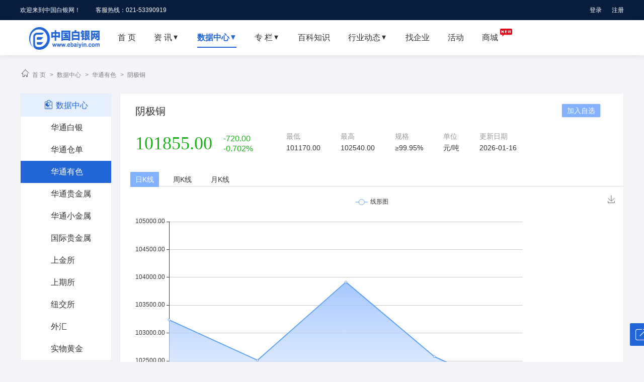

--- FILE ---
content_type: text/html; charset=utf-8
request_url: https://ebaiyin.com/hangqing/hqysjs_tong.shtml
body_size: 7702
content:
<!DOCTYPE html>
<html>
<head>
    
<meta http-equiv="Content-Type" content="text/html; charset=utf-8" />
<meta charset="utf-8" />
<meta http-equiv = "X-UA-Compatible" content = "chrome=1">
<meta name="viewport" content="width=device-width, initial-scale=1.0">
<meta name="Keywords" content="阴极铜,阴极铜报价,阴极铜今日报价,阴极铜今日价格,阴极铜今日行情,华通阴极铜报价,华通有色阴极铜行情,华通阴极铜价格,金属阴极铜价格,阴极铜今日最新价格行情," />
<meta name="Description" content="本栏目由中国白银网ebaiyin.com提供最新阴极铜报价,阴极铜今日报价,阴极铜今日价格,阴极铜今日行情,华通阴极铜报价,华通有色阴极铜行情,华通阴极铜价格,金属阴极铜报价,紫阴极铜,阴极铜锭价格,阴极铜杆行情,红阴极铜行情,黄阴极铜,电解阴极铜价格,光亮阴极铜,阴极铜棒行情,阴极铜带报价,阴极铜粉价格,阴极铜渣报价,阴极铜管行情,阴极铜板报价,阴极铜线价格,阴极铜今日最新行情,阴极铜今日最新价格行情,华通有色金属报价,华通有色金属今日报价等价格行情消息,欢迎大家览阅！" />
<meta name="format-detection" content="telephone=no" />
<title>阴极铜报价_阴极铜今日最新价格行情_华通有色金属报价-中国白银网ebaiyin.com</title>
<link rel="icon" href="/favicon.ico" mce_href="/favicon.ico" type="image/x-icon" />
<link rel="shortcut icon" href="/favicon.ico" mce_href="/favicon.ico" type="image/x-icon" />
<link rel="Bookmark" href="/favicon.ico" />
<link href="/Content/css/ebaiyin?v=-ddPU2L8w5ZgvMyA-xyOiadi-LUvJRkxGGTqeAtI5CE1" rel="stylesheet"/>

<script src="/bundles/plug-js/jquery?v=lxNKaDBdsm-tafFnlKLHHPGw5dL65SMgDrpzik3LZOk1"></script>

<script type="text/javascript" src="/Scripts/plug-in/layer/layer.js"></script>
<script src="https://cbjs.baidu.com/js/m.js"></script>

<script src="/bundles/plug-js/common?v=5thFBCyy0hrDKyJ_8layh-p1q2tKH4gXb7ANDU9h-v81"></script>

    
	  
</head>
<body>
	<input type="hidden" id="txtRootUrl" value="/" />
	<input type="hidden" id="txtWebSettings" value="{&quot;ImageServer&quot;:&quot;https://images.ebaiyin.com/&quot;,&quot;DefaultNewsImages&quot;:&quot;https://images.ebaiyin.com/images-notfound.jpg&quot;,&quot;DefaultEnterpriseImages&quot;:&quot;https://images.ebaiyin.com/enterprise-default-logo.png&quot;,&quot;RewriteSuffix&quot;:&quot;.shtml&quot;,&quot;PhysicalGoldPriceModuleId&quot;:&quot;16&quot;,&quot;hqUrl&quot;:&quot;https://socket.ebaiyin.com/market&quot;,&quot;MarketStatusInterval&quot;:&quot;30&quot;,&quot;UploadImageUrl&quot;:&quot;/Files/UploadImage&quot;,&quot;DeleteImageUrl&quot;:&quot;/Files/DeleteImage&quot;}" />


<div class="header">
    <div class="header-main">
        <div class="header-title clearfix">
            <div class="header-title-center clearfix">
                <span class="fl">欢迎来到中国白银网！</span>
                <span class="fl">客服热线：021-53390919</span>
                
                <div class="load fr">
                                <div class="load fr">
                                    <a class="fl a-login" href="/User/Login.shtml">登录</a>
                                    <a class="fl register" href="/User/Register.shtml">注册</a>
                                    
                                </div>


                </div>
                
                <div class="head-login">
                    
                            <form class="login-box hide" id="loginForm" action="" autocomplete="off" method="post">
            <h5>登录中国白银网 <i class="iconfont btn-close-login fr">&#xe63c;</i></h5>

            
            <div class="type-1 form-login1">

                <div class="ipt-item">
                    <input type="text" name="username" value="" placeholder="用户名" class="username placeholder-ipt" />
                </div>
                <div class="ipt-item">
                    <input type="password" name="password" value="" placeholder="请输入密码" class="password placeholder-ipt"  autoComplete="off"/>
                </div>
                <div class="error-wrap">
                    <p class="error-box hide"><i class="iconfont">&#xe607;</i><span class="error-msg">请输入!</span></p>

                </div>

                
            </div>
            
            <div class="type-2 form-login2 hide">
                <div class="ipt-item">
                    <input type="text" name="phonenumber" value="" id="login_phonenumber" placeholder="手机号" class="phonenumber placeholder-ipt" />
                </div>
                <div class="ipt-item">
                    <input type="text" name="code" id="login_inputimgcode" value="" placeholder="请输入图形验证码" class="inpt-code placeholder-ipt" />
                    
                    <span class="bd-r"><img id="login_imgCode" src="" alt="验证码"></span>
                </div>
                <div class="ipt-item">
                    <input type="text" name="code" id="login_phonecode" value="" placeholder="请输入验证码" class="inpt-code placeholder-ipt" />
                    
                    <button class="get-code code-span " type="button">获取验证码</button>
                </div>
                <div class="error-wrap">
                    <p class="error-box hide"><i class="iconfont">&#xe607;</i><span class="error-msg">请输入!</span></p>

                </div>

               
            </div>
            <p class="tips-login">
                <span class="type-switch fl font-blue">动态密码登录</span>

                <a href="/User/Register.shtml">立即注册</a>
                <a href="/User/ForgetPassword.shtml" class="">忘记密码?</a>
            </p>
            <button type="submit" class="btn-login  btn-primary">登 录</button>

        </form>

    
                </div>

                
            </div>
        </div>
        

<div class="header-nav">

    <div class="nav-main clearfix">
        <ul class="fl">
            <li><img style="width:140px;height:45px;vertical-align:middle;" src="/Content/images/ebaiyinLogo.jpg" /></li>
                <li class="">
                        <a href="https://www.ebaiyin.com/">
                            <span>首 页</span>
                        </a>

                </li>
                <li class="">
                        <a href="https://www.ebaiyin.com/news.shtml"><span>资 讯<i class="iconfont sjrotate">&#xe631;</i></span></a>
                            <div class="nav-down1 hide nav-down">
                                <div class="nav-lis">
                                        <p>
                                            <a href="https://www.ebaiyin.com/news/list_by.shtml">白银</a>
                                        </p>
                                        <p>
                                            <a href="https://www.ebaiyin.com/news/list_hj.shtml">黄金</a>
                                        </p>
                                        <p>
                                            <a href="https://www.ebaiyin.com/news/list_ysjs.shtml">有色金属</a>
                                        </p>
                                        <p>
                                            <a href="https://www.ebaiyin.com/news/list_xjs.shtml">小金属</a>
                                        </p>
                                        <p>
                                            <a href="https://www.ebaiyin.com/news/list_swhj.shtml">实物黄金</a>
                                        </p>
                                        <p>
                                            <a href="https://www.ebaiyin.com/news/list_wh.shtml">外汇</a>
                                        </p>
                                        <p>
                                            <a href="https://www.ebaiyin.com/news/list_qh.shtml">期货</a>
                                        </p>
                                        <p>
                                            <a href="https://www.ebaiyin.com/news/list_gyl.shtml">白银供应链</a>
                                        </p>
                                </div>
                            </div>

                </li>
                <li class="nav-cur">
                        <a href="https://www.ebaiyin.com/hangqing.shtml"><span>数据中心<i class="iconfont sjrotate">&#xe631;</i></span></a>
                            <div class="nav-down hide nav-down2">
                                <div class="nav-lis">
                                        <p>
                                            <a href="https://www.ebaiyin.com/hangqing/list_ht.shtml">华通白银</a>
                                        </p>
                                        <p>
                                            <a href="https://www.ebaiyin.com/hangqing/list_htcd.shtml">华通仓单</a>
                                        </p>
                                        <p>
                                            <a href="https://www.ebaiyin.com/hangqing/list_hqysjs.shtml">华通有色</a>
                                        </p>
                                        <p>
                                            <a href="https://www.ebaiyin.com/hangqing/list_htgjs.shtml">华通贵金属</a>
                                        </p>
                                        <p>
                                            <a href="https://www.ebaiyin.com/hangqing/list_hqxjs.shtml">华通小金属</a>
                                        </p>
                                        <p>
                                            <a href="https://www.ebaiyin.com/hangqing/list_gjs.shtml">国际贵金属</a>
                                        </p>
                                        <p>
                                            <a href="https://www.ebaiyin.com/hangqing/list_sjs.shtml">上金所</a>
                                        </p>
                                        <p>
                                            <a href="https://www.ebaiyin.com/hangqing/list_sqs.shtml">上期所</a>
                                        </p>
                                        <p>
                                            <a href="https://www.ebaiyin.com/hangqing/list_COMEX.shtml">纽交所</a>
                                        </p>
                                        <p>
                                            <a href="https://www.ebaiyin.com/hangqing/list_hqwh.shtml">外汇</a>
                                        </p>
                                        <p>
                                            <a href="https://www.ebaiyin.com/hangqing/list_hqswhj.shtml">实物黄金</a>
                                        </p>
                                </div>
                            </div>

                </li>
                <li class="">
                        <a href="https://www.ebaiyin.com/zhuanlan.shtml"><span>专 栏<i class="iconfont sjrotate">&#xe631;</i></span></a>
                            <div class="nav-down1 hide nav-down">
                                <div class="nav-lis">
                                        <p>
                                            <a href="https://www.ebaiyin.com/zhuanlan/list_jgdks.shtml">机构大咖秀</a>
                                        </p>
                                </div>
                            </div>

                </li>
                <li class="">
                        <a href="https://www.ebaiyin.com/baike.shtml">
                            <span>百科知识</span>
                        </a>

                </li>
                <li class="">
                        <a href="https://www.ebaiyin.com/hangye.shtml"><span>行业动态<i class="iconfont sjrotate">&#xe631;</i></span></a>
                            <div class="nav-down1 hide nav-down">
                                <div class="nav-lis">
                                        <p>
                                            <a href="https://www.ebaiyin.com/hangye/list_hyby.shtml">白银</a>
                                        </p>
                                        <p>
                                            <a href="https://www.ebaiyin.com/hangye/list_hyhj.shtml">黄金</a>
                                        </p>
                                        <p>
                                            <a href="https://www.ebaiyin.com/hangye/list_hyswhj.shtml">实物黄金</a>
                                        </p>
                                        <p>
                                            <a href="https://www.ebaiyin.com/hangye/list_hyysjs.shtml">有色金属</a>
                                        </p>
                                        <p>
                                            <a href="https://www.ebaiyin.com/hangye/list_hyxjs.shtml">小金属</a>
                                        </p>
                                        <p>
                                            <a href="https://www.ebaiyin.com/hangye/list_qyfc.shtml">业界访谈</a>
                                        </p>
                                        <p>
                                            <a href="https://www.ebaiyin.com/hangye/list_hyhuodong.shtml">活动</a>
                                        </p>
                                </div>
                            </div>

                </li>
                <li class="">
                        <a href="https://www.ebaiyin.com/zhaoqiye.shtml">
                            <span>找企业</span>
                        </a>

                </li>
                <li class="">
                        <a href="/huodong">
                            <span>活动</span>
                        </a>

                </li>
                <li class="">
                        <a href="http://mall.ebaiyin.com/">
                            <span>商城</span>
                        </a>

                        <i class="iconfont icon-new">&#xe677;</i>
                </li>
        </ul>
    </div>
</div>
    </div>

</div>


	


<div class="main clearfix mgt-30">


<div class="pediadetail-title crumbs mgb-30">    
        <i class="iconfont">&#xe613;</i>
        <span class="del_font">
                    <a href="https://www.ebaiyin.com/" target="_blank">首 页</a><span class="right-arrow">></span>
                    <a href="https://www.ebaiyin.com/hangqing.shtml" target="_blank">数据中心</a><span class="right-arrow">></span>
                    <a href="https://www.ebaiyin.com/hangqing/list_hqysjs.shtml" target="_blank">华通有色</a><span class="right-arrow">></span>

                <a href="/hangqing/hqysjs_tong.shtml">阴极铜</a>
        </span>
</div>
<div class="data-l clearfix fl">
    <a href="/hangqing.shtml" target="_blank" class="hd"><i class="iconfont">&#xe648;</i>数据中心</a>
    <ul class="detail-tab fl">
                <li><h2><a href="https://www.ebaiyin.com/hangqing/list_ht.shtml">华通白银</a></h2></li>
                <li><h2><a href="https://www.ebaiyin.com/hangqing/list_htcd.shtml">华通仓单</a></h2></li>
                <li class="cur"><h2><a href="https://www.ebaiyin.com/hangqing/list_hqysjs.shtml">华通有色</a></h2></li>
                <li><h2><a href="https://www.ebaiyin.com/hangqing/list_htgjs.shtml">华通贵金属</a></h2></li>
                <li><h2><a href="https://www.ebaiyin.com/hangqing/list_hqxjs.shtml">华通小金属</a></h2></li>
                <li><h2><a href="https://www.ebaiyin.com/hangqing/list_gjs.shtml">国际贵金属</a></h2></li>
                <li><h2><a href="https://www.ebaiyin.com/hangqing/list_sjs.shtml">上金所</a></h2></li>
                <li><h2><a href="https://www.ebaiyin.com/hangqing/list_sqs.shtml">上期所</a></h2></li>
                <li><h2><a href="https://www.ebaiyin.com/hangqing/list_COMEX.shtml">纽交所</a></h2></li>
                <li><h2><a href="https://www.ebaiyin.com/hangqing/list_hqwh.shtml">外汇</a></h2></li>
                <li><h2><a href="https://www.ebaiyin.com/hangqing/list_hqswhj.shtml">实物黄金</a></h2></li>
    </ul>
</div>












    
    <input type="hidden" id="nowTime" value="2026-01-18 19:01:22">
    <div class="data-r-wrap">
        <div class="data-r ">
            <div class="data-r-t clearfix" id="heardata">
                    <div class="hd">
                        <span class="font-22 marketName">阴极铜</span>
                        <div class="coll-box fr zx">
                            <div class="collection" data-symbol="tong_1">
                                <span>加入自选</span>
                            </div>
                            <div class="coll-link hide">
                                <div class="link-inner2">
                                    <span>自选成功</span>
                                </div>
                            </div>
                        </div>
                        <div class="clear"></div>
                    </div>
                    <div class="hd-t">
                        <div class="hd-t-l">
                            <span class="font-42 marketPrice font-green">101855.00</span>
                            <div>
                                <span class="font-16 marketFloatprice font-green">-720.00</span>
                                <span class="font-16 marketPercentage font-green">-0.702%</span>
                            </div>
                        </div>
                        <div class="hd-t-r">
                            <span class="title">最低</span>
                            <span class="font-13 marketLow">101170.00</span>

                        </div>
                        <div class="hd-t-r">
                            <span class="title">最高</span>
                            <span class="font-13 marketHigh">102540.00</span>
                        </div>
                            <div class="hd-t-r">
                                <span class="title">规格</span>
                                <span class="font-13">≥99.95%</span>
                            </div>
                                                    <div class="hd-t-r">
                                <span class="title">单位</span>
                                <span class="font-13">元/吨</span>
                            </div>
                        <div class="hd-t-r">
                            <span class="title">更新日期</span>
                            <span class="font-13 marketData">2026-01-16</span>

                        </div>
                    </div>
            </div>
            
            <div class="k-content">




<input type="hidden" id="txtHangQingSettings" value="{&quot;NowTime&quot;:&quot;2026-01-18 19:01:23&quot;,&quot;MarketModuleSpell&quot;:&quot;hqysjs&quot;,&quot;MarketSymbol&quot;:&quot;tong_1&quot;,&quot;MarketName&quot;:&quot;阴极铜&quot;,&quot;KLineWidth&quot;:&quot;1000px&quot;,&quot;KLineHeight&quot;:&quot;550px&quot;,&quot;DataSource&quot;:1}"  />


<ul class="chart-tab clearfix">
            <li class="cur">日K线</li>
            <li>周K线</li>
            <li>月K线</li>
   
</ul>
<div id="myChart" style="width:1000px;height:550px" ></div>

<div class="data-empty hide">
    <img src="/Content/images/img-empty.png" alt="empty" title="empty" />
    <p>今日休市  暂无数据</p>
</div>

<div id="notData" class=" hide notdata">
    <img src="/Content/images/bg-wugengxin.png" alt="notdata" title="notdata" />
    <p>暂未更新</p>
</div>
<script src="/bundles/hangqing/kline/js?v=cpPRU-Bjbaovne8vIbYU4tVZQJZvfE1ZiXHi8PZrJZQ1"></script>

            </div>
        </div>

            <div class="data-r-wrap mgt-20 bg-fff">
                <form class="date-box clearfix">
                    <h4><i class="iconfont">&#xe617;</i>阴极铜历史价格查询</h4>
                </form>
                
                <div class="unlogin-mask">

                    <div class="button-content">
                        <p>登录后查看更多数据</p>
                        <button class="btn btn-blue btn-primary loginView">登录查看</button>
                    </div>
                </div>
            </div>

    </div>
</div>
<!--侧边工具栏-->
<div class="tools-box">
    
    <div class="share-wrap ">
        <div class="share-box bdsharebuttonbox" id="">
            <a href="#" class="iconfont bds_weixin" data-cmd="weixin">&#xe605;</a>
            <a href="#" class="iconfont bds_qzone" data-cmd="qzone">&#xe606;</a>
            <a href="#" class="iconfont bds_tsina" data-cmd="tsina">&#xe60a;</a>
        </div>
        <a id="share" class="" title="分享"><i class="iconfont">&#xe618;</i></a>
    </div>
    <a id="lookAd"  title="找企业、谈合作" class=" look-ad hide"><i class="iconfont">&#xe649;</i></a>
    <a id="elevator" class="" title="回到顶部"><i class="iconfont">&#xe610;</i></a>
        <div class="company-wrap clearfix  hide ">
            <span class="title fl">找企业、谈合作</span>
            <div class="company-swiper fl">
                <i class="iconfont btn-pre">&#xe60e; </i>
                <div class="company-content swiper-container" id="companyCon">
                    <!-- Swiper -->
                        <div class="swiper-wrapper">
                            <div class="swiper-slide"><a href="javascript:;"><img src="/Content/images/company.png" alt="企业二维码"></a></div>
                            <div class="swiper-slide"><a href="javascript:;"><img src="/Content/images/company2.png" alt="企业二维码"></a></div>
                            <div class="swiper-slide"><a href="javascript:;"><img src="/Content/images/company.png" alt="企业二维码"></a></div>
                            <div class="swiper-slide"><a href="javascript:;"><img src="/Content/images/company2.png" alt="企业二维码"></a></div>
                            <div class="swiper-slide"><a href="javascript:;"><img src="/Content/images/company.png" alt="企业二维码"></a></div>
                            <div class="swiper-slide"><a href="javascript:;"><img src="/Content/images/company.png" alt="企业二维码"></a></div>
                            <div class="swiper-slide"><a href="javascript:;"><img src="/Content/images/company2.png" alt="企业二维码"></a></div>
                            <div class="swiper-slide"><a href="javascript:;"><img src="/Content/images/company.png" alt="企业二维码"></a></div>
                            <div class="swiper-slide"><a href="javascript:;"><img src="/Content/images/company2.png" alt="企业二维码"></a></div>
                            <div class="swiper-slide"><a href="javascript:;"><img src="/Content/images/company.png" alt="企业二维码"></a></div>
                        </div>
                  
                    
                </div>
                <i class="iconfont  btn-aft">&#xe60f; </i>
                <i class="iconfont  btn-close">×</i>
            </div>
        </div>

    </div>
<script type="text/javascript" id="bdshare_js" data="type=tools"></script>
<script type="text/javascript" id="bdshell_js"></script>
    <script> 
        var bds_config = { 'bdPic': 'https://images.ebaiyin.com/ebaiyin-share-logo.jpg' };

        window._bd_share_config = {
    "common": {
    "bdSnsKey": {},
    "bdText": "",
    //"bdDesc": "目前支持自定义qq空间，开心网的摘要内容",
        "bdPic": "https://images.ebaiyin.com/ebaiyin-share-logo.jpg",
    "bdStyle": "0",
    "bdSize": "40"
    },
    "share": {}
    };
        with(document)0[(getElementsByTagName('head')[0]||body).appendChild(createElement('script')).src = '/static/api/js/share.js?v=89860593.js'];
    </script>
    




	<!--底部-->
<div class="footer">
    <div class="footer-inner">
        <div class="footer-l">
            <ul class="fdlink-list">
                <li><a href="/about.shtml">关于我们</a></li>
                <li><a href="/about_contact.shtml">联系我们</a></li>
                
                <li><a href="/Help/Issue.shtml">常见问题</a></li>
                <li><a href="/about_statement.shtml">法律声明及隐私声明</a></li>
                <li><a href="/SiteMap.shtml">网站地图</a></li>
                <li><a href="/Help.shtml">帮助中心</a></li>
            </ul>
            <div class="clearfix copyright-content">
                <a key="5a13870912c3d57856cc3239" logo_size="124x47" logo_type="business" href="http://www.anquan.org" class="fl">
                  <!--  <script src="//static.anquan.org/static/outer/js/aq_auth.js"></script>  -->
                </a>
                <p class=" fl copyright">
                    Copyright ©  <a href="/">华通白银网</a>
                </p>
                <p class=" fl copyright">
                    版权所有ICP备案号：沪B2-20050311 <a href="https://www.beian.miit.gov.cn/" target="_blank">沪ICP备17043988号</a>
                    <a href="https://www.beian.miit.gov.cn/" target="_blank">沪公安网备案号31010702007507</a>
                </p>
                <div class="fl police-box clearfix"><a target="_blank" class="fl" href="http://www.cyberpolice.cn/wfjb/"><img src="/Content/images/footer-police1.png" alt="" /><span>上海网警网络110</span></a><a target="_blank" class="fl" href="http://www.zx110.org/"><img src="/Content/images/footer-police2.png" alt="" /><span>网络社会征信网</span></a></div>
            </div>

        </div>
        <div class="footer-r">
            <div class="footer-img">
                <img src="/Content/images/code.jpg" alt="企业二维码">
                <p>扫一扫,资讯抢先看</p>
            </div>
            <div class="footer-info">
                <ul>
                    <li><i class="iconfont">&#xe604;</i><span>021-53390919</span></li>
                    <li><i class="iconfont">&#xe60c;</i><span>yaoyujie@huatongsilver.com</span></li>
                </ul>
            </div>
        </div>

                <div class="buy-vip hide">
                    <div class="buy-vip-header">
                                <span class="user-info">您还没有登录哦</span>
	                            <button class="btn-login">
									<a class="ft-instantlylogin" data-href=https%3a%2f%2febaiyin.com%2fhangqing%2fhqysjs_tong.shtml>立即登录</a>
	                            </button>
                                <i class="iconfont fr">&#xe63c;</i>

                    </div>

                    
                    <div class="buy-vip-body">
                        
                        <div class="vip-message">
                            <img src="/Content/images/icon-king.png" alt="充值icon" />
                            <p>开通VIP服务、续费VIP</p>
                            <p>请联系客服：<span>021-53390919</span></p>
                            <a target="_blank" href="/Agreement/VIP.shtml" class="fr">《白银网用户协议》</a>

                        </div>




                        
                        
                    </div>
                </div>

    </div>
</div>

	
    <script type="text/javascript" src="/Scripts/plug-in/laydate/laydate.js"></script>
    <script src="/bundles/plug-js/echart?v=Pa1JSls8rKyBIcFL_O836K10MJG1TbrRG0s8y685ZBw1"></script>

    <script src="/bundles/hangqing/selfMarketDetail/js?v=O_srZemxu7-GR2ZPSWrkKBaZMbpZKCTUxhf-hKjPWIw1"></script>

    <script src="/bundles/plug-js/swiper?v=XYEq_xsV-maZFD_U41GMLmoEgzH05SMxmr-GnLdkLOU1"></script>

    <script src="/bundles/hangqing/data-carousel/js?v=ZlCKYoQK6E-TqaoHvbBtpKmPrTJddc3UvpWzPQUmsh41"></script>


    <script>
    var _hmt = _hmt || [];
    (function () {
        var hm = document.createElement("script");
        hm.src = "https://hm.baidu.com/hm.js?9aa16184ba414fe59fd762ad7608b657";
        var s = document.getElementsByTagName("script")[0];
        s.parentNode.insertBefore(hm, s);
    })();
</script>

</body>
</html>


--- FILE ---
content_type: text/css; charset=utf-8
request_url: https://ebaiyin.com/Content/css/ebaiyin?v=-ddPU2L8w5ZgvMyA-xyOiadi-LUvJRkxGGTqeAtI5CE1
body_size: 103489
content:
@charset "UTF-8";html{font-size:14px;width:100%;min-width:1200px;box-sizing:border-box}body,div,dl,dt,dd,ul,ol,li,h1,h2,h3,h4,h5,h6,pre,code,form,fieldset,legend,input,textarea,p,blockquote,th,td,header,hgroup,nav,section,article,aside,footer,figure,figcaption,menu,button{margin:0;padding:0}body{font-family:'Microsoft YaHei',Arial,Pingfang SC,'Helvetica Neue','Luxi Sans','DejaVu Sans',Tahoma,'Hiragino Sans GB',STHeiti;line-height:1.5;font-size:14px;color:#333;background:#f4f5f9;-webkit-text-size-adjust:100%;-webkit-tap-highlight-color:transparent;outline:0;width:100%;min-width:1280px;box-sizing:border-box}h1,h2,h3,h4,h5,h6{font-size:100%;font-weight:normal}table{border-collapse:collapse;border-spacing:0}caption,th{text-align:left}fieldset,img{border:0}li{list-style:none}ins{text-decoration:none}del{text-decoration:line-through}input,button,textarea,select,optgroup,option{font-family:inherit;font-size:inherit;font-style:inherit;font-weight:inherit;outline:0}button{-webkit-appearance:none;border:0;background:none}a{-webkit-touch-callout:none;text-decoration:none;text-align:left;color:#666}:focus{outline:0;-webkit-tap-highlight-color:transparent}em,i{font-style:normal}#main{box-sizing:border-box;width:100%;height:100%;padding-top:70px;padding-left:160px;width:1200px;min-height:70vh;margin:0 auto;margin-bottom:100px}#main .hd-wrap{height:490px}.ui-nowrap-flex{overflow:hidden;text-overflow:ellipsis;-o-text-overflow:ellipsis;white-space:nowrap;-webkit-box-orient:vertical;-webkit-line-clamp:1;-webkit-box-flex:1;white-space:nowrap}.ui-nowrap{overflow:hidden;text-overflow:ellipsis;-o-text-overflow:ellipsis;white-space:nowrap;-webkit-box-orient:vertical;-webkit-line-clamp:1;-webkit-box-flex:1;white-space:nowrap}.bg-fff{background:#fff}@font-face{font-family:"iconfont";src:url("/Content/fonts/iconfont.eot?t=1547777595261");src:url("/Content/fonts/iconfont.eot?t=1547777595261#iefix") format("embedded-opentype"),url("[data-uri]") format("woff2"),url("../sass/sass/iconfont.woff?t=1547777595261") format("woff"),url("/Content/fonts/iconfont.ttf?t=1547777595261") format("truetype"),url("/Content/fonts/iconfont.svg?t=1547777595261#iconfont") format("svg")}.iconfont{font-family:"iconfont"!important;font-size:16px;font-style:normal;-webkit-font-smoothing:antialiased;-moz-osx-font-smoothing:grayscale}.icon-212102:before{content:""}.icon-yousejinshu:before{content:""}.icon-hot:before{content:""}.icon-duigou:before{content:""}.icon-huo1:before{content:""}.icon-close:before{content:""}.icon-geren:before{content:""}.icon-zhongfubaojing:before{content:""}.icon-shousuo:before{content:""}.icon-yonghu:before{content:""}.icon-qiye:before{content:""}.icon-xinxi:before{content:""}.icon-hot1:before{content:""}.icon-tishicopy:before{content:""}.icon-tongzhi:before{content:""}.icon-zuixindongtai:before{content:""}.icon-xinwen:before{content:""}.icon-zhankai:before{content:""}.icon-ShapeCopy:before{content:""}.icon-guijinshu:before{content:""}.icon--hournews:before{content:""}.icon-hq-icon:before{content:""}.icon-phone:before{content:""}.icon-wechat:before{content:""}.icon-QQ:before{content:""}.icon-turn-l:before{content:""}.icon-turn-r:before{content:""}.icon-weibo:before{content:""}.icon-e-mail:before{content:""}.icon-L:before{content:""}.icon-R:before{content:""}.icon-go-top1:before{content:""}.icon-searchcompany1:before{content:""}.icon-home:before{content:""}.icon-qihuo:before{content:""}.icon-waihui:before{content:""}.icon-jinshu:before{content:""}.icon-rili:before{content:""}.icon-fenxiang:before{content:""}.icon-hangqingshuju:before{content:""}.icon-shizhong:before{content:""}.icon-shangqisuo:before{content:""}.icon-shangjinsuohangqing:before{content:""}.icon-waihuihangqing:before{content:""}.icon-guijinshuhangqing:before{content:""}.icon-ditu:before{content:""}.icon-searchcompany:before{content:""}.icon-htSVG:before{content:""}.icon-shu:before{content:""}.icon-fanhui-:before{content:""}.icon-dingdan:before{content:""}.icon-paihang:before{content:""}.icon-jiage-copy:before{content:""}.icon-jigou:before{content:""}.icon-zhuanjiazhuye:before{content:""}.icon-yongduzhishu:before{content:""}.icon-Artboard:before{content:""}.icon-Artboard1:before{content:""}.icon-Artboard2:before{content:""}.icon-Artboard3:before{content:""}.icon-Artboard4:before{content:""}.icon-chazhao:before{content:""}.icon-sousuo:before{content:""}.icon-fanhui-1:before{content:""}.icon-xinxi1:before{content:""}.icon-xiazai:before{content:""}.icon-zuixindongtai1:before{content:""}.icon-shangjinsuohangqing1:before{content:""}.icon-Artboard5:before{content:""}.icon-ArtboardCopy:before{content:""}.icon-hangyedongtai:before{content:""}.icon-hot2:before{content:""}.icon-zixun:before{content:""}.icon-dingdan1:before{content:""}.icon-xiangguanliucheng:before{content:""}.icon-shuju:before{content:""}.icon-chazhaocopy:before{content:""}.icon-paihang1:before{content:""}.icon-tishi:before{content:""}.icon-guanzhu-copy:before{content:""}.icon-guanzhu-:before{content:""}.icon-xingzhuang_copy:before{content:""}.icon-dui:before{content:""}.icon-hushenhangqing:before{content:""}.icon-riqi:before{content:""}.icon-chanpinxiangqing_xiangxiazhankai:before{content:""}.icon-jiahao:before{content:""}.icon-Artboard6:before{content:""}.icon-weixin-:before{content:""}.icon-zhifubao:before{content:""}.icon-shuben:before{content:""}.icon-suo-:before{content:""}.icon-riqi-:before{content:""}.icon-gengduo-:before{content:""}.icon-shangyiyecopy:before{content:""}.icon-jingqingqidai-:before{content:""}.icon-baocunchenggong:before{content:""}.icon-baocunshibai-:before{content:""}.icon-biaoqian:before{content:""}.icon-biaoqian-:before{content:""}.icon-anzhuo:before{content:""}.icon-pingguo:before{content:""}.icon-hongse:before{content:""}.icon-lvse:before{content:""}.icon-hangyezixun:before{content:""}.icon-xiangguanwenzhang:before{content:""}.icon-liebiao:before{content:""}.icon-liebiao-:before{content:""}.icon-hangqing-yixuanx:before{content:""}.icon-shangjiantouxiangshangxianxing:before{content:""}.icon-dingwei:before{content:""}.icon-qunfengfabushangxian:before{content:""}.icon-shangjia:before{content:""}.icon-tubiaozuixin:before{content:""}.icon-ArtboardCopy1:before{content:""}.icon-ArtboardCopy2:before{content:""}.icon-ArtboardCopy3:before{content:""}.icon-ArtboardCopy4:before{content:""}.icon-Artboard7:before{content:""}.icon-ArtboardCopy5:before{content:""}.icon-Artboard8:before{content:""}.icon-ArtboardCopy6:before{content:""}.icon-Artboard9:before{content:""}.icon-ArtboardCopy7:before{content:""}.icon-ArtboardCopy8:before{content:""}.icon-ArtboardCopy9:before{content:""}.icon-ArtboardCopy10:before{content:""}.icon-ArtboardCopy11:before{content:""}.icon-Artboard10:before{content:""}.icon-Artboard11:before{content:""}.swiper-container{margin-left:auto;margin-right:auto;position:relative;overflow:hidden;z-index:1}.swiper-container-no-flexbox .swiper-slide{float:left}.swiper-container-vertical>.swiper-wrapper{-webkit-box-orient:vertical;-moz-box-orient:vertical;-ms-flex-direction:column;-webkit-flex-direction:column;flex-direction:column}.swiper-wrapper{position:relative;width:100%;height:100%;z-index:1;display:-webkit-box;display:-moz-box;display:-ms-flexbox;display:-webkit-flex;display:flex;-webkit-transition-property:-webkit-transform;-moz-transition-property:-moz-transform;-o-transition-property:-o-transform;-ms-transition-property:-ms-transform;transition-property:transform;-webkit-box-sizing:content-box;-moz-box-sizing:content-box;box-sizing:content-box}.swiper-container-android .swiper-slide,.swiper-wrapper{-webkit-transform:translate3d(0,0,0);-moz-transform:translate3d(0,0,0);-o-transform:translate(0,0);-ms-transform:translate3d(0,0,0);transform:translate3d(0,0,0)}.swiper-container-multirow>.swiper-wrapper{-webkit-box-lines:multiple;-moz-box-lines:multiple;-ms-flex-wrap:wrap;-webkit-flex-wrap:wrap;flex-wrap:wrap}.swiper-container-free-mode>.swiper-wrapper{-webkit-transition-timing-function:ease-out;-moz-transition-timing-function:ease-out;-ms-transition-timing-function:ease-out;-o-transition-timing-function:ease-out;transition-timing-function:ease-out;margin:0 auto}.swiper-slide{-webkit-flex-shrink:0;-ms-flex:0 0 auto;flex-shrink:0;width:100%;height:100%;position:relative}.swiper-container-autoheight,.swiper-container-autoheight .swiper-slide{height:auto}.swiper-container-autoheight .swiper-wrapper{-webkit-box-align:start;-ms-flex-align:start;-webkit-align-items:flex-start;align-items:flex-start;-webkit-transition-property:-webkit-transform,height;-moz-transition-property:-moz-transform;-o-transition-property:-o-transform;-ms-transition-property:-ms-transform;transition-property:transform,height}.swiper-container .swiper-notification{position:absolute;left:0;top:0;pointer-events:none;opacity:0;z-index:-1000}.swiper-wp8-horizontal{-ms-touch-action:pan-y;touch-action:pan-y}.swiper-wp8-vertical{-ms-touch-action:pan-x;touch-action:pan-x}.swiper-button-next,.swiper-button-prev{position:absolute;top:50%;width:27px;height:44px;margin-top:-22px;z-index:10;cursor:pointer;-moz-background-size:27px 44px;-webkit-background-size:27px 44px;background-size:27px 44px;background-position:center;background-repeat:no-repeat}.swiper-button-next.swiper-button-disabled,.swiper-button-prev.swiper-button-disabled{opacity:.35;cursor:auto;pointer-events:none}.swiper-button-prev,.swiper-container-rtl .swiper-button-next{background-image:url("data:image/svg+xml;charset=utf-8,%3Csvg%20xmlns%3D'http%3A%2F%2Fwww.w3.org%2F2000%2Fsvg'%20viewBox%3D'0%200%2027%2044'%3E%3Cpath%20d%3D'M0%2C22L22%2C0l2.1%2C2.1L4.2%2C22l19.9%2C19.9L22%2C44L0%2C22L0%2C22L0%2C22z'%20fill%3D'%23007aff'%2F%3E%3C%2Fsvg%3E");left:10px;right:auto}.swiper-button-prev.swiper-button-black,.swiper-container-rtl .swiper-button-next.swiper-button-black{background-image:url("data:image/svg+xml;charset=utf-8,%3Csvg%20xmlns%3D'http%3A%2F%2Fwww.w3.org%2F2000%2Fsvg'%20viewBox%3D'0%200%2027%2044'%3E%3Cpath%20d%3D'M0%2C22L22%2C0l2.1%2C2.1L4.2%2C22l19.9%2C19.9L22%2C44L0%2C22L0%2C22L0%2C22z'%20fill%3D'%23000000'%2F%3E%3C%2Fsvg%3E")}.swiper-button-prev.swiper-button-white,.swiper-container-rtl .swiper-button-next.swiper-button-white{background-image:url("data:image/svg+xml;charset=utf-8,%3Csvg%20xmlns%3D'http%3A%2F%2Fwww.w3.org%2F2000%2Fsvg'%20viewBox%3D'0%200%2027%2044'%3E%3Cpath%20d%3D'M0%2C22L22%2C0l2.1%2C2.1L4.2%2C22l19.9%2C19.9L22%2C44L0%2C22L0%2C22L0%2C22z'%20fill%3D'%23ffffff'%2F%3E%3C%2Fsvg%3E")}.swiper-button-next,.swiper-container-rtl .swiper-button-prev{background-image:url("data:image/svg+xml;charset=utf-8,%3Csvg%20xmlns%3D'http%3A%2F%2Fwww.w3.org%2F2000%2Fsvg'%20viewBox%3D'0%200%2027%2044'%3E%3Cpath%20d%3D'M27%2C22L27%2C22L5%2C44l-2.1-2.1L22.8%2C22L2.9%2C2.1L5%2C0L27%2C22L27%2C22z'%20fill%3D'%23007aff'%2F%3E%3C%2Fsvg%3E");right:10px;left:auto}.swiper-button-next.swiper-button-black,.swiper-container-rtl .swiper-button-prev.swiper-button-black{background-image:url("data:image/svg+xml;charset=utf-8,%3Csvg%20xmlns%3D'http%3A%2F%2Fwww.w3.org%2F2000%2Fsvg'%20viewBox%3D'0%200%2027%2044'%3E%3Cpath%20d%3D'M27%2C22L27%2C22L5%2C44l-2.1-2.1L22.8%2C22L2.9%2C2.1L5%2C0L27%2C22L27%2C22z'%20fill%3D'%23000000'%2F%3E%3C%2Fsvg%3E")}.swiper-button-next.swiper-button-white,.swiper-container-rtl .swiper-button-prev.swiper-button-white{background-image:url("data:image/svg+xml;charset=utf-8,%3Csvg%20xmlns%3D'http%3A%2F%2Fwww.w3.org%2F2000%2Fsvg'%20viewBox%3D'0%200%2027%2044'%3E%3Cpath%20d%3D'M27%2C22L27%2C22L5%2C44l-2.1-2.1L22.8%2C22L2.9%2C2.1L5%2C0L27%2C22L27%2C22z'%20fill%3D'%23ffffff'%2F%3E%3C%2Fsvg%3E")}.swiper-pagination{position:absolute;text-align:center;-webkit-transition:.3s;-moz-transition:.3s;-o-transition:.3s;transition:.3s;-webkit-transform:translate3d(0,0,0);-ms-transform:translate3d(0,0,0);-o-transform:translate3d(0,0,0);transform:translate3d(0,0,0);z-index:10}.swiper-pagination.swiper-pagination-hidden{opacity:0}.swiper-container-horizontal>.swiper-pagination-bullets,.swiper-pagination-custom,.swiper-pagination-fraction{bottom:10px;left:0;width:100%}.swiper-pagination-bullet{width:8px;height:8px;display:inline-block;border-radius:100%;background:#000;opacity:.2}button.swiper-pagination-bullet{border:none;margin:0;padding:0;box-shadow:none;-moz-appearance:none;-ms-appearance:none;-webkit-appearance:none;appearance:none}.swiper-pagination-clickable .swiper-pagination-bullet{cursor:pointer}.swiper-pagination-white .swiper-pagination-bullet{background:#fff}.swiper-pagination-bullet-active{opacity:1;background:#007aff}.swiper-pagination-white .swiper-pagination-bullet-active{background:#fff}.swiper-pagination-black .swiper-pagination-bullet-active{background:#000}.swiper-container-vertical>.swiper-pagination-bullets{right:10px;top:50%;-webkit-transform:translate3d(0,-50%,0);-moz-transform:translate3d(0,-50%,0);-o-transform:translate(0,-50%);-ms-transform:translate3d(0,-50%,0);transform:translate3d(0,-50%,0)}.swiper-container-vertical>.swiper-pagination-bullets .swiper-pagination-bullet{margin:5px 0;display:block}.swiper-container-horizontal>.swiper-pagination-bullets .swiper-pagination-bullet{margin:0 5px}.swiper-pagination-progress{background:rgba(0,0,0,.25);position:absolute}.swiper-pagination-progress .swiper-pagination-progressbar{background:#007aff;position:absolute;left:0;top:0;width:100%;height:100%;-webkit-transform:scale(0);-ms-transform:scale(0);-o-transform:scale(0);transform:scale(0);-webkit-transform-origin:left top;-moz-transform-origin:left top;-ms-transform-origin:left top;-o-transform-origin:left top;transform-origin:left top}.swiper-container-rtl .swiper-pagination-progress .swiper-pagination-progressbar{-webkit-transform-origin:right top;-moz-transform-origin:right top;-ms-transform-origin:right top;-o-transform-origin:right top;transform-origin:right top}.swiper-container-horizontal>.swiper-pagination-progress{width:100%;height:4px;left:0;top:0}.swiper-container-vertical>.swiper-pagination-progress{width:4px;height:100%;left:0;top:0}.swiper-pagination-progress.swiper-pagination-white{background:rgba(255,255,255,.5)}.swiper-pagination-progress.swiper-pagination-white .swiper-pagination-progressbar{background:#fff}.swiper-pagination-progress.swiper-pagination-black .swiper-pagination-progressbar{background:#000}.swiper-container-3d{-webkit-perspective:1200px;-moz-perspective:1200px;-o-perspective:1200px;perspective:1200px}.swiper-container-3d .swiper-cube-shadow,.swiper-container-3d .swiper-slide,.swiper-container-3d .swiper-slide-shadow-bottom,.swiper-container-3d .swiper-slide-shadow-left,.swiper-container-3d .swiper-slide-shadow-right,.swiper-container-3d .swiper-slide-shadow-top,.swiper-container-3d .swiper-wrapper{-webkit-transform-style:preserve-3d;-moz-transform-style:preserve-3d;-ms-transform-style:preserve-3d;transform-style:preserve-3d}.swiper-container-3d .swiper-slide-shadow-bottom,.swiper-container-3d .swiper-slide-shadow-left,.swiper-container-3d .swiper-slide-shadow-right,.swiper-container-3d .swiper-slide-shadow-top{position:absolute;left:0;top:0;width:100%;height:100%;pointer-events:none;z-index:10}.swiper-container-3d .swiper-slide-shadow-left{background-image:-webkit-gradient(linear,left top,right top,from(rgba(0,0,0,.5)),to(transparent));background-image:-webkit-linear-gradient(right,rgba(0,0,0,.5),transparent);background-image:-moz-linear-gradient(right,rgba(0,0,0,.5),transparent);background-image:-o-linear-gradient(right,rgba(0,0,0,.5),transparent);background-image:linear-gradient(to left,rgba(0,0,0,.5),transparent)}.swiper-container-3d .swiper-slide-shadow-right{background-image:-webkit-gradient(linear,right top,left top,from(rgba(0,0,0,.5)),to(transparent));background-image:-webkit-linear-gradient(left,rgba(0,0,0,.5),transparent);background-image:-moz-linear-gradient(left,rgba(0,0,0,.5),transparent);background-image:-o-linear-gradient(left,rgba(0,0,0,.5),transparent);background-image:linear-gradient(to right,rgba(0,0,0,.5),transparent)}.swiper-container-3d .swiper-slide-shadow-top{background-image:-webkit-gradient(linear,left top,left bottom,from(rgba(0,0,0,.5)),to(transparent));background-image:-webkit-linear-gradient(bottom,rgba(0,0,0,.5),transparent);background-image:-moz-linear-gradient(bottom,rgba(0,0,0,.5),transparent);background-image:-o-linear-gradient(bottom,rgba(0,0,0,.5),transparent);background-image:linear-gradient(to top,rgba(0,0,0,.5),transparent)}.swiper-container-3d .swiper-slide-shadow-bottom{background-image:-webkit-gradient(linear,left bottom,left top,from(rgba(0,0,0,.5)),to(transparent));background-image:-webkit-linear-gradient(top,rgba(0,0,0,.5),transparent);background-image:-moz-linear-gradient(top,rgba(0,0,0,.5),transparent);background-image:-o-linear-gradient(top,rgba(0,0,0,.5),transparent);background-image:linear-gradient(to bottom,rgba(0,0,0,.5),transparent)}.swiper-container-coverflow .swiper-wrapper,.swiper-container-flip .swiper-wrapper{-ms-perspective:1200px}.swiper-container-cube,.swiper-container-flip{overflow:visible}.swiper-container-cube .swiper-slide,.swiper-container-flip .swiper-slide{pointer-events:none;-webkit-backface-visibility:hidden;-moz-backface-visibility:hidden;-ms-backface-visibility:hidden;backface-visibility:hidden;z-index:1}.swiper-container-cube .swiper-slide .swiper-slide,.swiper-container-flip .swiper-slide .swiper-slide{pointer-events:none}.swiper-container-cube .swiper-slide-active,.swiper-container-cube .swiper-slide-active .swiper-slide-active,.swiper-container-flip .swiper-slide-active,.swiper-container-flip .swiper-slide-active .swiper-slide-active{pointer-events:auto}.swiper-container-cube .swiper-slide-shadow-bottom,.swiper-container-cube .swiper-slide-shadow-left,.swiper-container-cube .swiper-slide-shadow-right,.swiper-container-cube .swiper-slide-shadow-top,.swiper-container-flip .swiper-slide-shadow-bottom,.swiper-container-flip .swiper-slide-shadow-left,.swiper-container-flip .swiper-slide-shadow-right,.swiper-container-flip .swiper-slide-shadow-top{z-index:0;-webkit-backface-visibility:hidden;-moz-backface-visibility:hidden;-ms-backface-visibility:hidden;backface-visibility:hidden}.swiper-container-cube .swiper-slide{visibility:hidden;-webkit-transform-origin:0 0;-moz-transform-origin:0 0;-ms-transform-origin:0 0;transform-origin:0 0;width:100%;height:100%}.swiper-container-cube.swiper-container-rtl .swiper-slide{-webkit-transform-origin:100% 0;-moz-transform-origin:100% 0;-ms-transform-origin:100% 0;transform-origin:100% 0}.swiper-container-cube .swiper-slide-active,.swiper-container-cube .swiper-slide-next,.swiper-container-cube .swiper-slide-next+.swiper-slide,.swiper-container-cube .swiper-slide-prev{pointer-events:auto;visibility:visible}.swiper-container-cube .swiper-cube-shadow{position:absolute;left:0;bottom:0;width:100%;height:100%;background:#000;opacity:.6;-webkit-filter:blur(50px);filter:blur(50px);z-index:0}.swiper-container-fade.swiper-container-free-mode .swiper-slide{-webkit-transition-timing-function:ease-out;-moz-transition-timing-function:ease-out;-ms-transition-timing-function:ease-out;-o-transition-timing-function:ease-out;transition-timing-function:ease-out}.swiper-container-fade .swiper-slide{pointer-events:none;-webkit-transition-property:opacity;-moz-transition-property:opacity;-o-transition-property:opacity;transition-property:opacity}.swiper-container-fade .swiper-slide .swiper-slide{pointer-events:none}.swiper-container-fade .swiper-slide-active,.swiper-container-fade .swiper-slide-active .swiper-slide-active{pointer-events:auto}.swiper-zoom-container{width:100%;height:100%;display:-webkit-box;display:-moz-box;display:-ms-flexbox;display:-webkit-flex;display:flex;-webkit-box-pack:center;-moz-box-pack:center;-ms-flex-pack:center;-webkit-justify-content:center;justify-content:center;-webkit-box-align:center;-moz-box-align:center;-ms-flex-align:center;-webkit-align-items:center;align-items:center;text-align:center}.swiper-zoom-container>canvas,.swiper-zoom-container>img,.swiper-zoom-container>svg{max-width:100%;max-height:100%;object-fit:contain}.swiper-scrollbar{border-radius:10px;position:relative;-ms-touch-action:none;background:rgba(0,0,0,.1)}.swiper-container-horizontal>.swiper-scrollbar{position:absolute;left:1%;bottom:3px;z-index:50;height:5px;width:98%}.swiper-container-vertical>.swiper-scrollbar{position:absolute;right:3px;top:1%;z-index:50;width:5px;height:98%}.swiper-scrollbar-drag{height:100%;width:100%;position:relative;background:rgba(0,0,0,.5);border-radius:10px;left:0;top:0}.swiper-scrollbar-cursor-drag{cursor:move}.swiper-lazy-preloader{width:42px;height:42px;position:absolute;left:50%;top:50%;margin-left:-21px;margin-top:-21px;z-index:10;-webkit-transform-origin:50%;-moz-transform-origin:50%;transform-origin:50%;-webkit-animation:swiper-preloader-spin 1s steps(12,end) infinite;-moz-animation:swiper-preloader-spin 1s steps(12,end) infinite;animation:swiper-preloader-spin 1s steps(12,end) infinite}.swiper-lazy-preloader:after{display:block;content:"";width:100%;height:100%;background-image:url("data:image/svg+xml;charset=utf-8,%3Csvg%20viewBox%3D'0%200%20120%20120'%20xmlns%3D'http%3A%2F%2Fwww.w3.org%2F2000%2Fsvg'%20xmlns%3Axlink%3D'http%3A%2F%2Fwww.w3.org%2F1999%2Fxlink'%3E%3Cdefs%3E%3Cline%20id%3D'l'%20x1%3D'60'%20x2%3D'60'%20y1%3D'7'%20y2%3D'27'%20stroke%3D'%236c6c6c'%20stroke-width%3D'11'%20stroke-linecap%3D'round'%2F%3E%3C%2Fdefs%3E%3Cg%3E%3Cuse%20xlink%3Ahref%3D'%23l'%20opacity%3D'.27'%2F%3E%3Cuse%20xlink%3Ahref%3D'%23l'%20opacity%3D'.27'%20transform%3D'rotate(30%2060%2C60)'%2F%3E%3Cuse%20xlink%3Ahref%3D'%23l'%20opacity%3D'.27'%20transform%3D'rotate(60%2060%2C60)'%2F%3E%3Cuse%20xlink%3Ahref%3D'%23l'%20opacity%3D'.27'%20transform%3D'rotate(90%2060%2C60)'%2F%3E%3Cuse%20xlink%3Ahref%3D'%23l'%20opacity%3D'.27'%20transform%3D'rotate(120%2060%2C60)'%2F%3E%3Cuse%20xlink%3Ahref%3D'%23l'%20opacity%3D'.27'%20transform%3D'rotate(150%2060%2C60)'%2F%3E%3Cuse%20xlink%3Ahref%3D'%23l'%20opacity%3D'.37'%20transform%3D'rotate(180%2060%2C60)'%2F%3E%3Cuse%20xlink%3Ahref%3D'%23l'%20opacity%3D'.46'%20transform%3D'rotate(210%2060%2C60)'%2F%3E%3Cuse%20xlink%3Ahref%3D'%23l'%20opacity%3D'.56'%20transform%3D'rotate(240%2060%2C60)'%2F%3E%3Cuse%20xlink%3Ahref%3D'%23l'%20opacity%3D'.66'%20transform%3D'rotate(270%2060%2C60)'%2F%3E%3Cuse%20xlink%3Ahref%3D'%23l'%20opacity%3D'.75'%20transform%3D'rotate(300%2060%2C60)'%2F%3E%3Cuse%20xlink%3Ahref%3D'%23l'%20opacity%3D'.85'%20transform%3D'rotate(330%2060%2C60)'%2F%3E%3C%2Fg%3E%3C%2Fsvg%3E");background-position:50%;-webkit-background-size:100%;background-size:100%;background-repeat:no-repeat}.swiper-lazy-preloader-white:after{background-image:url("data:image/svg+xml;charset=utf-8,%3Csvg%20viewBox%3D'0%200%20120%20120'%20xmlns%3D'http%3A%2F%2Fwww.w3.org%2F2000%2Fsvg'%20xmlns%3Axlink%3D'http%3A%2F%2Fwww.w3.org%2F1999%2Fxlink'%3E%3Cdefs%3E%3Cline%20id%3D'l'%20x1%3D'60'%20x2%3D'60'%20y1%3D'7'%20y2%3D'27'%20stroke%3D'%23fff'%20stroke-width%3D'11'%20stroke-linecap%3D'round'%2F%3E%3C%2Fdefs%3E%3Cg%3E%3Cuse%20xlink%3Ahref%3D'%23l'%20opacity%3D'.27'%2F%3E%3Cuse%20xlink%3Ahref%3D'%23l'%20opacity%3D'.27'%20transform%3D'rotate(30%2060%2C60)'%2F%3E%3Cuse%20xlink%3Ahref%3D'%23l'%20opacity%3D'.27'%20transform%3D'rotate(60%2060%2C60)'%2F%3E%3Cuse%20xlink%3Ahref%3D'%23l'%20opacity%3D'.27'%20transform%3D'rotate(90%2060%2C60)'%2F%3E%3Cuse%20xlink%3Ahref%3D'%23l'%20opacity%3D'.27'%20transform%3D'rotate(120%2060%2C60)'%2F%3E%3Cuse%20xlink%3Ahref%3D'%23l'%20opacity%3D'.27'%20transform%3D'rotate(150%2060%2C60)'%2F%3E%3Cuse%20xlink%3Ahref%3D'%23l'%20opacity%3D'.37'%20transform%3D'rotate(180%2060%2C60)'%2F%3E%3Cuse%20xlink%3Ahref%3D'%23l'%20opacity%3D'.46'%20transform%3D'rotate(210%2060%2C60)'%2F%3E%3Cuse%20xlink%3Ahref%3D'%23l'%20opacity%3D'.56'%20transform%3D'rotate(240%2060%2C60)'%2F%3E%3Cuse%20xlink%3Ahref%3D'%23l'%20opacity%3D'.66'%20transform%3D'rotate(270%2060%2C60)'%2F%3E%3Cuse%20xlink%3Ahref%3D'%23l'%20opacity%3D'.75'%20transform%3D'rotate(300%2060%2C60)'%2F%3E%3Cuse%20xlink%3Ahref%3D'%23l'%20opacity%3D'.85'%20transform%3D'rotate(330%2060%2C60)'%2F%3E%3C%2Fg%3E%3C%2Fsvg%3E")}@-webkit-keyframes swiper-preloader-spin{100%{-webkit-transform:rotate(360deg)}}@keyframes swiper-preloader-spin{100%{transform:rotate(360deg)}}.baidussp{background:#f1f5fa url(../images/logo-loading.png) no-repeat center}.bdssp-icon{position:absolute;color:#fff;background:rgba(0,0,0,.4);font-size:12px;text-align:center;padding:1px 12px;width:48px;box-sizing:border-box}.bdssp5885113,.bdssp5885115{width:592px;height:80px}.two-img{margin-bottom:30px}.index-gg .SSPBaiduAd{position:relative}.index-gg .SSPBaiduAd .bdssp-icon{bottom:0;right:0}.bdssp5451226,.bdssp5451228,.bdssp5451230,.bdssp5451232,.bdssp5451234{border-top:1px solid #f0f0f0;padding:30px 20px 30px 20px;background:#fff;width:822px;height:80px}.index-m-l .SSPBaiduAd{position:relative}.index-m-l .SSPBaiduAd .bdssp-icon{bottom:30px;right:20px}.bdssp5841615{margin-bottom:16px;width:318px;height:164px}.bdssp5451238,.bdssp5451243,.bdssp5451245,.bdssp5451247,.bdssp5451251,.bdssp5849931,.bdssp5849934,.bdssp5849935,.bdssp5849936,.bdssp5849937{width:822px;height:80px}.info-main .SSPBaiduAd{position:relative}.info-main .SSPBaiduAd .baidussp{border-top:1px solid #f0f0f0;padding:30px 20px 30px 20px}.info-main .SSPBaiduAd .bdssp-icon{bottom:30px;right:20px}.bdssp5451255{width:862px;height:80px}.informationtag-left .channel-gg{position:relative;overflow:hidden}.informationtag-left .channel-gg .bdssp-icon{bottom:16px;right:0}.informationtag-left .channel-gg .baidussp{margin-bottom:16px}.informationtag-left .information-news .SSPBaiduAd{position:relative}.informationtag-left .information-news .SSPBaiduAd .baidussp{background:#fff;padding:30px 20px 30px 20px;border-top:1px solid #f0f0f0}.informationtag-left .information-news .SSPBaiduAd .bdssp-icon{bottom:30px;right:20px}.bdssp5849990{width:318px;height:164px}.page-qiye .qiye-left{position:relative}.page-qiye .qiye-left .bdssp-icon{bottom:0;right:0}.bdssp5849989{width:862px;height:80px}.bdssp5849988{width:318px;height:164px}.pediadetail-main .SSPBaiduAd{position:relative;overflow:hidden}.pediadetail-main .SSPBaiduAd .baidussp{margin-bottom:16px}.pediadetail-main .SSPBaiduAd .bdssp-icon{bottom:16px;right:0}.bdssp5849938,.bdssp5849939,.bdssp5849940,.bdssp5849942,.bdssp5849943{width:822px;height:80px}.bdssp5451263{width:318px;height:164px}.juhe-left .SSPBaiduAd{position:relative}.juhe-left .SSPBaiduAd .baidussp{border-top:1px solid #f0f0f0;padding:30px 20px 30px 20px}.juhe-left .SSPBaiduAd .bdssp-icon{position:absolute;bottom:30px;right:20px;color:#fff;background:rgba(0,0,0,.4);font-size:12px;text-align:center;padding:1px 12px;width:48px;box-sizing:border-box}.juhe-right .SSPBaiduAd{position:relative;overflow:hidden}.juhe-right .SSPBaiduAd .baidussp{margin-bottom:16px}.juhe-right .SSPBaiduAd .bdssp-icon{bottom:16px;right:0}.main-l .hangye-list-wrap .SSPBaiduAd{position:relative}.main-l .hangye-list-wrap .SSPBaiduAd .baidussp{background:#fff;padding:20px 20px 0 20px}.main-l .hangye-list-wrap .SSPBaiduAd .bdssp-icon{bottom:0;right:20px}.main-l .SSPBaiduAd{position:relative}.main-l .SSPBaiduAd .baidussp{background:#fff}.main-l .SSPBaiduAd .bdssp-icon{bottom:0;right:0}.bdssp5451236{width:318px;height:164px}.kx{position:relative}.kx .bdssp-icon{bottom:0;right:0}.news-card-ad{background:#fff}.news-card-ad .baidussp{margin:20px}.article-lists .news-card-ad{display:none}.article-lists .news-list-ad{display:block}.article-cards .news-card-ad{display:block}.article-cards .news-list-ad{display:none}.zhuanlan-gg{position:relative}.zhuanlan-gg .bdssp-icon{bottom:0;right:0}.eby-sprite{background:url(/Content/images/eby-sprite.png?v=20181224) no-repeat}.icon-detail-title{display:inline-block;height:22px;width:17px;margin-right:10px;background-position:-39px -26px;background-size:390px auto}.btn-mall-pre{height:42px;width:22px;background-position:-35px -5px;display:inline-block;background-size:auto 252px}.icon-index-partline{height:32px;width:114px;background-position:-1px -76px;display:inline-block;background-size:auto 110px;margin-right:5px;vertical-align:-4px}.bg-index-data-item{height:88px;width:197px;background-position:-600px -7px}.news-info-group{position:relative}.news-info-group .info-title{height:26px;width:50px;background-position:-177px -47px;background-size:auto 182px;margin-right:5px!important;color:#fff;position:absolute;left:0;top:0;text-align:center;line-height:26px;font-size:16px}.icon-arrow{display:inline-block;height:14px;width:15px;background-position:-61px -56px;background-size:auto 130px;vertical-align:-2px}.icon-index-redtag{height:13px;width:5px;background-position:0 -7px;display:inline-block;position:absolute;background-size:auto 145px}.icon-index-greentag{height:13px;width:5px;background-position:-5px -7px;display:inline-block;position:absolute;background-size:auto 145px}.icon-juan{height:11px;width:10px;background-position:-10px -7px;background-size:auto 145px}.btn-index-pre{height:22px;width:14px;background-position:-20px -5px;display:inline-block;background-size:auto 145px}.detail-hthq{display:inline-block;height:30px;width:30px!important;background-position:-102px -41px;background-size:auto 145px;margin-right:5px!important}.icon-index-data-2{height:20px;width:20px;background-position:-35px -7px;background-size:auto 145px}.icon-index-data-3{height:20px;width:20px;background-position:-55px -7px;background-size:auto 145px}.icon-index-data-1{height:20px;width:20px;background-position:-75px -7px;background-size:auto 145px}.icon-index-cdxx{height:20px;width:20px;background-position:-95px -7px;background-size:auto 145px}.icon-zoushi{height:20px;width:20px;background-position:-115px -7px;left:145px;bottom:2px;position:absolute;background-size:auto 145px}.bg-index-interview2,.bg-index-interview1{display:inline-block}.bg-index-interview2{height:21px;width:78px;background-position:-135px -7px;margin-left:12px;margin-top:20px;background-size:auto 145px}.bg-index-interview1{height:21px;width:86px;background-position:-213px -7px;margin-left:10px;margin-top:20px;background-size:auto 145px}.icon-index-mallmsg{height:22px;width:21px;background-position:-151px -38px;display:inline-block;background-size:auto 96px;margin-right:5px;vertical-align:-4px}.icon-index-qymsg{height:22px;width:21px;background-position:-121px -38px;display:inline-block;background-size:auto 96px;margin-right:5px;vertical-align:-5px}.icon-detail-xgbd{display:inline-block;height:33px;width:25px;margin-right:10px;background-position:0 -13px;background-size:auto 96px;margin-top:-7px}.icon-news-cards{display:inline-block;height:19px;width:19px;background-position:-176px -19px;background-size:auto 96px;margin-right:5px;margin-top:3px}.icon-news-cards-cur{display:inline-block;height:19px;width:19px;background-position:-158px -17px;background-size:auto 96px;margin-right:5px;margin-top:1px}.icon-news-lists{display:inline-block;height:18px;width:18px;background-position:-139px -19px;background-size:auto 96px;margin-right:5px;margin-top:2px}.icon-news-lists-cur{display:inline-block;height:18px;width:18px;background-position:-120px -17px;background-size:auto 96px;margin-right:5px;margin-top:1px}.icon-newdetail-xgez{display:inline-block;height:18px;width:18px;background-position:-25px -44px;background-size:auto 96px;margin-right:5px;margin-top:14px!important}.icon-newdetail-hyzx{display:inline-block;height:18px;width:18px;background-position:0 -47px;background-size:auto 96px;margin-right:5px;margin-top:13px!important}.fontRed{color:#e70012}.fontB{font-weight:bold}.detail-title-word{margin-top:60px}.detail-title-word i{float:left}.detail-title-word span.grayline{width:751px;height:2px;background:#c9c9c9;margin-top:10px;margin-left:10px}.detail-title-word span{font-size:16px;color:#333;line-height:22px;display:inline-block}.bgc-white{background:#fff}.pagenav-index{width:100%;text-align:center;margin-top:30px;padding-bottom:30px}.pagenav-index ul{list-style:none outside none;margin:0;padding-left:0}.pagenav-index ul li{display:inline-block;*display:inline;*zoom:1;position:relative}.pagenav-index ul li a{cursor:auto;text-decoration:none;font-size:18px;width:40px;height:40px;border:1px solid #ddd;border-radius:2px;display:block;cursor:pointer;color:#999;margin-right:5px;margin-left:5px;text-align:center;font-size:16px;line-height:40px;box-sizing:border-box}.pagenav-index ul li.spaces{margin-left:14px;margin-right:14px}.pagenav-index ul li.spaces a{font-size:14px;color:#999;font-weight:bold;line-height:14px}.pagenav-index ul li{font-size:14px}.pagenav-index ul li.active a{cursor:auto;color:#fff;background-color:#82b1ff;border:1px solid #82b1ff}.pagenav-index ul li.last a{background:#49c4fa;color:#fff}.pagenav-index ul li.prev,.pagenav-index ul li.next{background-color:transparent}.pagenav-index li.prev a:hover,.pagenav-index ul li.next a:hover{color:#c4a520}.pagenav-index ul .jump-box{font-size:12px;margin-left:44px;color:#999;display:inline}.pagenav-index ul .jump-form{display:inline}.pagenav-index ul .jump-box input,.pagenav-index ul .jump-box button{border:1px solid #ddd;border-radius:2px;display:inline-block;cursor:pointer;color:#999;margin-right:5px;margin-left:5px;text-align:center;line-height:25px}.pagenav-index ul .jump-box input{width:40px;height:40px;font-size:14px;cursor:auto;background-color:transparent;box-sizing:border-box}.pagenav-index button.jump-btn{width:40px;height:40px;font-size:12px;padding-top:1px;box-sizing:border-box}.bdshare-button-style0-16 a,.bdshare-button-style0-16 .bds_more{padding-left:0;background-image:none;margin:0}.system-update{width:100%}.system-update .system-updateimg{margin:0 auto;margin-left:124px}.system-update .system-updateword{text-align:center;font-size:16px;color:#333}.expert-lists .baidussp{background:#fff}.info-main .second-wrap-left .baidussp{background:#fff}.channel-left .channel-new .baidussp{background:#fff}input::-ms-clear{display:none}input::-ms-reveal{display:none}::-webkit-input-placeholder{color:#666;font-size:14px}　　 :-moz-placeholder{color:#666;font-size:14px}　　 ::-moz-placeholder{color:#666;font-size:14px}　　 :-ms-input-placeholder{color:#666;font-size:14px}input:-webkit-autofill{-webkit-box-shadow:0 0 0 1000px white inset!important}.font-999{color:#999;font-size:12px}button.reg_telCodeBtn:disabled{color:#999}.au-me-box{width:100px;height:130px}.au-me-box>span{display:inline-block;width:100%;text-align:center;max-height:20px;overflow:hidden;white-space:nowrap;text-overflow:ellipsis;-o-text-overflow:ellipsis}.au-me-box>span a{width:100%;height:20px}.au-me-box a:hover{color:#2165d7}.au-me-box .mechanism-img{width:100px;height:75px;border:1px solid #f0f0f0;box-sizing:border-box;display:inline-block;overflow:hidden}.au-me-box .mechanism-img img{width:100%}.au-me-box .author-img{width:80px;height:80px;border:1px solid #f0f0f0;box-sizing:border-box;display:inline-block;margin-left:10px;overflow:hidden;border-radius:50%}.au-me-box .author-img img{width:100%}.clear{clear:both}.coll-box{position:relative;margin-left:20px}.coll-box .collection:hover{background:#2165d7;color:#fff;border:1px solid #2165d7}.coll-box .collection:hover i{color:#fff}.coll-box .collection:hover span{color:#fff}.coll-box .collection{height:28px;line-height:26px;display:inline-block;background:#fff;border:1px solid #f0f0f0;text-align:center;padding:0 10px;box-sizing:border-box;cursor:pointer;position:relative;overflow:hidden;z-index:2;border-radius:2px}.coll-box .collection i{color:#2165d7;margin-right:5px;float:left}.coll-box .coll-gz{border:1px solid #999;color:#999}.coll-box .coll-gz i{color:#999}.coll-box .coll-gzcur{border:1px solid #043c99;color:#043c99}.coll-box .coll-gzcur i{color:#043c99}.coll-box .coll-link{position:absolute;top:25px;z-index:2}.coll-box .coll-link .link-inner2{margin-top:6px;width:74px;height:28px;line-height:26px;background:#fff;border:1px solid #ddd;box-shadow:0 0 4px 0 rgba(0,0,0,.1);border-radius:2px}.coll-box .coll-link .link-inner2 span{font-size:12px;color:#333;margin-right:0!important}.coll-box .coll-link .link-inner{margin-top:6px;width:176px;height:28px;line-height:26px;padding:0 5px;background:#fff;border:1px solid #ddd;box-shadow:0 0 4px 0 rgba(0,0,0,.1);border-radius:2px}.coll-box .coll-link .link-inner span{font-size:12px;color:#333;margin-right:0!important}.coll-box .coll-link .link-inner a{color:#2165d7;cursor:pointer}.zx{margin-right:15px}.zx .collection:hover{background:#3da9f7;color:#fff}.zx .collection:hover i{color:#fff}.zx .collection:hover span{color:#fff}.zx .collection{background:#82b1ff;border-radius:2px;color:#fff;text-align:center}.zx .collection span{margin-right:0!important}.zx .coll-link{text-align:center;width:64px}.zx .coll-link span{display:inline-block;text-align:center}.message-window{position:fixed;width:460px;min-height:230px;background:#fff;box-shadow:0 2px 14px 0 rgba(4,60,153,.3);text-align:center;left:40%;top:30%;z-index:9999}.message-window span{display:block;font-size:16px;color:#333;margin:30px auto 0;padding:0 30px;box-sizing:border-box;max-height:96px;overflow:hidden}.message-window button{position:absolute;bottom:20px;left:100px;margin:30px auto 30px}.sure-window{position:fixed;width:300px;height:172px;background:#fff;box-sizing:border-box;left:45%;top:30%;box-shadow:0 2px 14px 0 rgba(4,60,153,.3);text-align:center;z-index:9999}.sure-window .title{text-align:right;margin-right:10px;margin-top:5px}.sure-window .title i{display:inline-block;cursor:pointer}.sure-window>span{display:inline-block;font-size:16px;color:#333;margin-top:20px}.sure-window button{margin:30px auto 0}.confirm{position:fixed;width:460px;min-height:230px;background:#fff;box-shadow:0 2px 14px 0 rgba(4,60,153,.3);text-align:center;left:40%;top:30%;z-index:9999}.confirm span{display:inline-block;margin:60px auto 60px;font-size:16px;color:#333}.confirm .confirm-btn{padding:0 50px}.bluec{color:#2165d7}#_vsl64k4xpqb{margin-bottom:20px}.a-more-bule{display:block;font-size:14px;color:#82b1ff;text-align:center;margin-bottom:30px}.orange-t{border-top:2px solid #ff7600}.orange-c{color:#ff7600}#cnzz_stat_icon_1269184146{display:block;height:0}#cnzz_stat_icon_1269184146 img{width:0}.border-none{border-bottom:none}.line{width:862px;height:1px;background-color:#fff;position:absolute}.marb-20{margin-bottom:20px}.line2{width:1140px;height:1px;background-color:#eee;margin-left:35px}.line3{width:1200px;height:1px;background-color:#eee}.hide{display:none}.opa{opacity:0}.fl{float:left}.fr{float:right}.clearfix{*zoom:1}.clearfix:before,.clearfix:after{display:table;line-height:0;content:""}.clearfix:after{clear:both}.gg-show{display:none!important}.deepblue-t{border-top:2px solid #2165d7}.picScroll-top{margin:0 auto;width:200px;overflow:hidden;position:relative}.picScroll-top .hd{overflow:hidden;height:30px}.picScroll-top .hd .prev,.picScroll-top .hd .next{overflow:hidden;cursor:pointer}.picScroll-top .hd ul{float:right;overflow:hidden;zoom:1;margin-top:10px;zoom:1}.picScroll-top .hd ul li{float:left;width:100%;height:9px;overflow:hidden;margin-right:5px;text-indent:-999px;cursor:pointer}.picScroll-top .hd ul li.on{background-position:0 0}.picScroll-top .bd ul{overflow:hidden;zoom:1}.picScroll-top .bd ul li{text-align:center;zoom:1}.picScroll-top .bd ul li .pic{text-align:center}.picScroll-top .bd ul li .pic img{width:200px;display:block}.picScroll-top .bd ul li .pic a:hover img{border-color:#999}.picScroll-top .bd ul li .title{line-height:24px}.picScroll-left{width:450px;overflow:hidden;position:relative}.picScroll-left .hd{overflow:hidden;height:100px;position:absolute;width:1060px;line-height:1}.picScroll-left .hd .prev,.picScroll-left .hd .next{display:block;width:5px;height:9px;float:right;margin-right:5px;margin-top:10px;overflow:hidden;cursor:pointer;color:red}.picScroll-left .hd .prev{float:left}.picScroll-left .hd .next{float:right}.picScroll-left .hd ul{float:right;overflow:hidden;zoom:1;margin-top:10px;zoom:1}.picScroll-left .hd ul li{float:left;width:9px;height:9px;overflow:hidden;margin-right:5px;text-indent:-999px;cursor:pointer}.picScroll-left .bd ul{overflow:hidden;zoom:1}.picScroll-left .bd ul li{margin:0 5px;float:left;_display:inline;overflow:hidden;text-align:center;width:150px}.picScroll-left .bd ul li .pic{text-align:center}.picScroll-left .bd ul li .pic img{width:150px;height:80px;display:block}.banner-wrap.slideBox .hd{height:2px!important;line-height:2px!important;bottom:0!important}.banner-wrap.slideBox .hd ul{width:100%!important}.banner-wrap.slideBox .hd ul li{background:transparent;opacity:1;border-radius:0!important;margin:0!important}.slideBox1 .prev,.new-banner .prev{border-radius:0 3px 3px 0;transform:rotateZ(180deg);-ms-transform:rotate(180deg);-moz-transform:rotate(180deg);-webkit-transform:rotate(180deg);-o-transform:rotate(180deg)}.slideBox1 .next,.new-banner .next{border-radius:3px 0 0 3px}.slideBox1 .prev,.new-banner .prev{line-height:46px}.slideBox1 .next,.new-banner .next{line-height:38px!important}.slideBox1 .prev,.slideBox1 .next,.new-banner .prev,.new-banner .next{position:absolute;top:50%;margin-top:-25px;display:block;width:30px;height:46px;filter:alpha(opacity=50);opacity:1!important;font-size:30px;color:#fff!important}.slideBox{width:100%;overflow:hidden;position:relative}.slideBox .hd{height:15px;overflow:hidden;position:absolute;right:5px;bottom:5px;z-index:1}.slideBox .hd ul{overflow:hidden;zoom:1;float:left}.slideBox .hd ul li{float:left;margin-right:2px;width:15px;height:15px;line-height:14px;text-align:center;background:#000;opacity:.2;cursor:pointer}.slideBox .hd ul .on{background:#3da9f7;opacity:1}.slideBox .bd{position:relative;height:100%;z-index:0}.slideBox .bd li{zoom:1;vertical-align:middle}.slideBox .bd img{display:block}.slideBox .prev,.slideBox .next{position:absolute;top:50%;margin-top:-25px;display:block;width:30px;height:46px;filter:alpha(opacity=50);opacity:.5;font-size:30px;line-height:46px}.slideBox .prev1{margin-left:680px}.slideBox .prev2{margin-left:0}.slideBox .next{left:auto;right:0;background-position:8px 5px}.slideBox .prev:hover,.slideBox .next:hover{filter:alpha(opacity=50);opacity:.5;color:#2165d7}.slideBox .prevStop{display:none}.slideBox .nextStop{display:none}.crumbs{line-height:12px;margin-bottom:30px}.crumbs i{font-size:20px}.crumbs .right-arrow{padding:0 4px 0 8px}.crumbs span{color:#818181;font-size:12px}.crumbs span a{color:#818181;font-size:12px;cursor:pointer}.crumbs span a:hover{color:#2165d7}.mgt20{margin-top:20px}.mgb30{margin-bottom:30px}.mgl30{margin-left:30px}.mgb60{margin-bottom:60px}.crumb{line-height:12px;margin-bottom:30px}.crumb i{font-size:20px}.crumb .right-arrow{padding:0 4px 0 8px}.crumb span{color:#2165d7;font-size:16px}.crumb span a{color:#2165d7;font-size:16px;cursor:pointer}.crumb span a:hover{color:#2165d7}.triangle-down{width:0;height:0;border-left:4px solid transparent;border-right:4px solid transparent;border-top:7px solid #bbb;position:relative;right:0;top:15px}.swiper-button-next1{right:0}.swiper-pagination1{text-align:right;padding-right:33px;box-sizing:border-box}.swiper-pagination1 span{width:15px;height:15px;border-radius:0;margin:0!important;margin-right:3px!important}.swiper-pagination1 .swiper-pagination-bullet-active{background:#3da9f7}.swiper-button-prev2{left:0}.swiper-button-next2{right:0}.container-bd{width:940px;margin-left:35px;z-index:9999;position:relative}.tools-box .hide{display:none}.font-blue{color:#2165d7}.font-green{color:#1cb11b}.font-red{color:#e70012}.font-orange{color:#f70}.header{width:100%;margin:0 auto}.header .header-main{background-color:#fff;width:100%;margin:auto auto;position:relative;box-sizing:border-box;height:110px}.header .header-main .header-title{background:#061d3e;height:40px;font-size:12px;line-height:40px}.header .header-main .header-title h2{display:inline}.header .header-main .header-title .header-title-center{color:#fff;width:1200px;margin:0 auto;position:relative}.header .header-main .header-title .header-title-center>span:first-child{margin-right:30px}.header .header-main .header-title .header-title-center .wrap-head-vip{position:relative;margin-right:10px}.header .header-main .header-title .header-title-center .wrap-head-vip .open-vip{box-sizing:border-box;height:22px;margin:0 auto;padding:0 10px;background-color:#ffe200;color:#2165d7;text-align:center;font-size:12px;font-weight:700;line-height:22px;border-radius:35px;cursor:pointer}.header .header-main .header-title .header-title-center .wrap-head-vip .head-vip{box-sizing:border-box;position:absolute;top:40px;left:50%;transform:translateX(-50%);-ms-transform:translateX(-50%);-moz-transform:translateX(-50%);-webkit-transform:translateX(-50%);-o-transform:translateX(-50%);width:300px;z-index:9999;box-shadow:0 1px 14px 0 rgba(4,60,153,.3);background:#fff;background-clip:padding-box}.header .header-main .header-title .header-title-center .wrap-head-vip .head-vip .vip-card{width:220px;height:110px;margin:20px 40px 20px;color:#fff;background:url(/Content/images/bg-vip.png);overflow:hidden}.header .header-main .header-title .header-title-center .wrap-head-vip .head-vip .vip-card>span{display:block;line-height:14px}.header .header-main .header-title .header-title-center .wrap-head-vip .head-vip .vip-card .card-name{margin:10px}.header .header-main .header-title .header-title-center .wrap-head-vip .head-vip .vip-card .left-days{margin-top:55px;margin-right:10px}.header .header-main .header-title .header-title-center .wrap-head-vip .head-vip .vip-card .left-days .days-num{color:#ed7612}.header .header-main .header-title .header-title-center .wrap-head-vip .head-vip .user-info{display:block;margin:10px 0 0 10px;line-height:14px;color:#333;font-size:14px}.header .header-main .header-title .header-title-center .wrap-head-vip .head-vip .btn-vip-renew{display:block;margin:10px 20px 20px 20px}.header .header-main .header-title .loadapp{margin-left:20px}.header .header-main .header-title .loadapp button{font-size:12px;color:#fff;cursor:pointer;line-height:40px}.header .header-main .header-title .loadapp .img-down{position:absolute;width:160px;height:170px;background:#fff;box-shadow:0 2px 14px 0 rgba(33,101,215,.3);z-index:33;right:0}.header .header-main .header-title .loadapp .img-down img{width:100px;height:100px;margin:20px auto 0;display:block}.header .header-main .header-title .loadapp .img-down span{font-size:14px;color:#999;text-align:center;display:inline-block;width:100%;line-height:1}.header .header-main .header-title .load button#btnLogin,.header .header-main .header-title .load a.login-info,.header .header-main .header-title .load a.register,.header .header-main .header-title .load a.a-login{display:inline-block;height:40px;font-size:12px;color:#fff;line-height:40px;margin-left:20px;cursor:pointer}.header .header-main .header-nav{width:100%;height:70px;background-color:#fff;position:relative;line-height:70px;box-shadow:0 0 14px 0 rgba(0,0,0,.1);-moz-box-shadow:0 0 14px 0 rgba(0,0,0,.1);-webkit-box-shadow:0 0 14px 0 rgba(0,0,0,.1)}.header .header-main .header-nav h1{width:110px;text-indent:-9999999px}.header .header-main .header-nav h1 .logo{display:block;text-indent:0;position:relative}.header .header-main .header-nav h1 .logo svg{position:absolute;left:0;top:-55px;vertical-align:middle}.header .header-main .header-nav.fixednav{position:fixed;top:0;left:0;z-index:99999999}.header .header-main .header-nav .nav-main{width:1200px;margin:0 auto;position:relative}.header .header-main .header-nav .nav-main>ul{height:70px;margin-left:0;position:relative}.header .header-main .header-nav .nav-main>ul .nav-cur span{color:#2165d7;border-bottom:2px solid #2165d7;font-weight:bold}.header .header-main .header-nav .nav-main>ul>li:hover span{color:#2165d7}.header .header-main .header-nav .nav-main>ul>li:hover .sjrotate{-webkit-transform:rotate(-180deg);-moz-transform:rotate(-180deg);-ms-transform:rotate(-180deg);-o-transform:rotate(-180deg);transform:rotate(-180deg);-webkit-transition:all .25s ease 0s;-moz-transition:all .25s ease 0s;-o-transition:all .25s ease 0s;transition:all .25s ease 0s}.header .header-main .header-nav .nav-main>ul li{float:left;line-height:70px;position:relative;box-sizing:border-box;padding:0 18px}.header .header-main .header-nav .nav-main>ul li a{color:#333}.header .header-main .header-nav .nav-main>ul li a i{font-size:14px;margin:0;display:inline-block}.header .header-main .header-nav .nav-main>ul li a span{display:inline-block;font-size:16px;color:#333;font-weight:500;height:53px}.header .header-main .header-nav .nav-main>ul li .nav-down2{position:absolute;padding:20px 0 20px 30px;background:#fff;z-index:33;width:282px;box-sizing:border-box;box-shadow:0 2px 14px 0 rgba(33,101,215,.3);-moz-box-shadow:0 2px 14px 0 rgba(33,101,215,.3);-webkit-box-shadow:0 2px 14px 0 rgba(33,101,215,.3)}.header .header-main .header-nav .nav-main>ul li .nav-down2 .nav-lis p:nth-child(2n){margin-left:30px}.header .header-main .header-nav .nav-main>ul li .nav-down2 .nav-lis p:nth-child(2n+1){border-right:1px solid #f0f0f0}.header .header-main .header-nav .nav-main>ul li .nav-down2 .nav-lis p:last-child:nth-child(2n+1){padding:0}.header .header-main .header-nav .nav-main>ul li .nav-down2 .nav-lis p:last-child:nth-child(2n){padding:0}.header .header-main .header-nav .nav-main>ul li .nav-down2 .nav-lis p:nth-last-child(2):nth-child(2n+1){padding:0}.header .header-main .header-nav .nav-main>ul li .nav-down2 .nav-lis p:hover a{color:#2165d7}.header .header-main .header-nav .nav-main>ul li .nav-down2 .nav-lis p{position:relative;text-align:left;font-size:16px;color:#333;float:left;width:110px;padding-bottom:20px;line-height:1.5}.header .header-main .header-nav .nav-main>ul li .nav-down1{position:absolute;top:70px;z-index:999;width:100px;box-shadow:0 2px 14px 0 rgba(33,101,215,.3);-moz-box-shadow:0 2px 14px 0 rgba(33,101,215,.3);-webkit-box-shadow:0 2px 14px 0 rgba(33,101,215,.3)}.header .header-main .header-nav .nav-main>ul li .nav-down1 .nav-lis{width:100%;margin-top:1px}.header .header-main .header-nav .nav-main>ul li .nav-down1 .nav-lis p:hover a{color:#2165d7}.header .header-main .header-nav .nav-main>ul li .nav-down1 .nav-lis>p{height:35px;line-height:35px;background-color:#fff}.header .header-main .header-nav .nav-main>ul li .nav-down1 .nav-lis>p a{width:60px;display:block;color:#333;font-size:16px;padding:0 10px;width:100%;text-align:center;box-sizing:border-box}.header .header-main .header-nav .nav-main>ul .icon-new{position:absolute;top:-10px;right:-10px;color:#e70012}#slide-page{width:100%;text-align:center;position:absolute;left:0;line-height:15px;bottom:18px}#slide-page ul{text-align:center;display:inline-block;float:none}#slide-page ul li{width:8px;height:8px;border-radius:50%;margin-right:10px}#slide-page .active{width:8px;height:8px;border-radius:37px;background:#3177ec;opacity:1}.friend-link-wrap{width:100%;padding-top:30px;background:#2d3237}.friend-link{width:1200px;height:auto;overflow:hidden;margin:0 auto;padding-bottom:40px;border-bottom:1px solid #999}.friend-link h3{color:#fff;font-size:16px;margin-bottom:15px}.friend-link .friend-link-content li{float:left;margin-right:12px;width:120px;height:26px;white-space:nowrap;overflow:hidden;text-overflow:ellipsis;-o-text-overflow:ellipsis}.friend-link .friend-link-content a{color:#fff;line-height:2;overflow:hidden}.friend-link .friend-link-content a:hover{color:#2165d7}.footer{width:100%;height:auto;overflow:hidden;background:#2d3237;padding:30px 0;color:#666}.footer .font-fff{color:#fff}.footer a{color:#999}.footer a:hover{color:#2165d7}.footer .footer-inner{width:1200px;overflow:hidden;margin:10px auto}.footer .footer-inner>div{float:left}.footer .footer-inner .footer-l{width:790px;border-right:1px solid #666;padding:10px 0}.footer .footer-inner .footer-l .copyright-content{line-height:27px;color:#999}.footer .footer-inner .footer-l .copyright{margin-left:40px}.footer .footer-inner .footer-l .copyright a:first-child{margin-right:15px}.footer .footer-inner .footer-l .police-box{margin-left:40px;margin-top:11px}.footer .footer-inner .footer-l .police-box a:first-child{margin-right:40px}.footer .footer-inner .footer-l .police-box a{height:20px;display:inline-block;line-height:20px}.footer .footer-inner .footer-l .police-box a img{width:20px;height:20px;margin-right:10px}.footer .footer-inner .footer-l .police-box a span{height:30px;line-height:20px;display:inline-block;vertical-align:middle}.footer .footer-inner .footer-l .fdlink-list{overflow:hidden;margin-bottom:30px}.footer .footer-inner .footer-l .fdlink-list a{color:#999;margin-right:20px}.footer .footer-inner .footer-l .fdlink-list a:hover{color:#2165d7}.footer .footer-inner .footer-l .fdlink-list li{float:left;margin-right:35px}.footer .footer-inner .footer-r{float:left;overflow:hidden;margin-left:50px}.footer .footer-inner .footer-r>div{float:left}.footer .footer-inner .footer-r .footer-img{text-align:center;margin-right:30px;color:#fff}.footer .footer-inner .footer-r .footer-img p{color:#999}.footer .footer-inner .footer-r .footer-img img{width:105px;height:105px}.footer .footer-inner .footer-r .footer-info{color:#fff}.footer .footer-inner .footer-r .footer-info ul{margin-top:15px}.footer .footer-inner .footer-r .footer-info li{margin:12px 0}.footer .footer-inner .footer-r .footer-info i{margin-right:5px;font-weight:600}.tools-box{position:fixed;left:50%;bottom:30px;margin-left:612px;z-index:99992;-webkit-transition:opacity .4s ease-in-out;-moz-transition:opacity .4s ease-in-out;-o-transition:opacity .4s ease-in-out;opacity:1}.tools-box .look-ad i{font-size:22px!important}.tools-box>a{display:block;margin-bottom:5px;width:45px;height:45px;border-radius:2px;cursor:pointer;line-height:1;background-color:#444;background-color:#2165d7;text-align:center;line-height:45px}.tools-box>a:hover{background-color:#fff}.tools-box>a:hover i{color:#2165d7}.tools-box>a .iconfont{font-size:34px;color:#fff}.tools-box .back-prv{background:#2165d7;color:#fff;font-size:12px;padding:9px 9px 0;box-sizing:border-box;line-height:1.2;font-family:MStiffHeiPRC-UltraBold}.tools-box .back-prv:hover{background:#fff;color:#2165d7}.company-wrap{display:block;width:100%;max-width:1200px;box-sizing:border-box;height:100px;padding-left:150px;position:fixed;left:50%;bottom:0;margin-left:-600px;background:rgba(0,0,0,.6);transition:all .3s ease-in;overflow:hidden}.company-wrap .title{display:inline-block;width:150px;text-align:center;height:100px;line-height:100px;background:rgba(227,28,20,.8);color:#fff;font-size:20px;position:absolute;left:0;top:0}.company-wrap .company-swiper{width:100%}.company-wrap .company-swiper>div,.company-wrap .company-swiper>i{float:left}.company-wrap .company-swiper .btn-aft,.company-wrap .company-swiper .btn-pre{color:#fff;display:inline-block;width:20px;font-size:28px;text-align:center;cursor:pointer;margin-right:38px;margin-top:42px;z-index:8888;line-height:1;height:28px;line-height:28px}.company-wrap .company-swiper .btn-close{color:#fff;position:absolute;top:5px;right:25px;font-size:20px;cursor:pointer}.company-wrap .company-swiper .company-content{width:100%;max-width:1060px;height:100px;margin:0;position:relative;left:0;top:0;overflow:hidden;padding-left:9px}.company-wrap .company-swiper .company-content img{margin-top:12px}.hide-ad{width:0!important;padding-left:0!important}.a-btn{cursor:pointer}.loads:hover .load{color:#2165d7}.loads{width:65px;margin:0 auto;box-sizing:border-box;text-align:center}.loads svg{width:20px;height:33px;cursor:pointer}.loads .load{width:65px;line-height:14px;border-radius:8px;text-align:center;color:#999;font-size:14px;margin:0 auto;cursor:pointer}.loads i{font-size:12px}.related .bor-list{border-bottom:1px solid #eee}.related .article{width:1140px;margin-top:30px;padding-bottom:30px;margin-left:30px;margin-right:35px;box-sizing:border-box}.related .article .articlea{width:160px;height:120px;display:inline-block;overflow:hidden;border:1px solid #f0f0f0;box-sizing:border-box;margin-top:6px}.related .article .article-img{width:160px;height:120px}.related .article .article-content{width:950px;height:125px;margin-left:30px;overflow:hidden;position:relative}.related .article .article-content .word{display:block;margin-top:13px;margin-bottom:10px;overflow:hidden;color:#999;max-height:40px;font-size:14px;line-height:20px}.related .article .article-content h2{overflow:hidden;white-space:nowrap;text-overflow:ellipsis}.related .article .article-content h2 a{height:26px;font-size:20px;color:#333;position:relative;cursor:pointer}.related .article .article-content h2 a:hover{color:#2165d7}.related .article .article-content .label{color:#666;bottom:0;color:#999;position:absolute}.related .article .article-content .label p{font-size:12px;margin-right:20px}.related .article .article-content .label p a{float:left;color:#999;font-size:14px}.related .article .article-content .label p a:hover{color:#2165d7}.related .article .article-content .label p{color:#999;font-size:14px;margin-right:18px;margin-top:1px}.related .article .article-content .label p i{padding-right:8px;font-size:14px;color:#999}.related .article .article-content .label a{display:inline-block;height:24px;box-sizing:border-box;float:left}.related .article .article-content .label a span{float:left;border:1px solid #2165d7;color:#2165d7;border-radius:15px;padding:2px 7px;font-size:12px;margin-right:10px}.related .article .article-content .label a span:hover{border:1px solid #2165d7;color:#fff;background-color:#2165d7}.related .bor-list:last-child{border:0}.article-lists{width:100%}.article-lists .div-more-data{border-top:1px solid #f0f0f0}.article-lists .article:first-child{border-top:none}.article-lists .article{width:860px;height:195px;padding-top:30px;padding-bottom:20px;padding-left:20px;padding-right:25px;box-sizing:border-box;border-top:1px solid #f0f0f0;background:#fff}.article-lists .article .articlea{width:180px;height:135px;display:inline-block;overflow:hidden;float:left}.article-lists .article .article-img{width:180px;height:135px;cursor:pointer;border:1px solid #f0f0f0;box-sizing:border-box}.article-lists .article .article-content{width:615px;height:135px;position:relative;box-sizing:border-box;overflow:hidden;float:right}.article-lists .article .article-content .word{width:615px;display:block;padding-top:14px;padding-bottom:3px;color:#666;overflow:hidden;max-height:45px;font-size:14px;line-height:24px}.article-lists .article .article-content h2{max-width:615px;white-space:nowrap;text-overflow:ellipsis;-o-text-overflow:ellipsis;overflow:hidden}.article-lists .article .article-content h2 a{font-size:17px;color:#333;font-size:18px;position:relative;cursor:pointer;height:26px;cursor:pointer;line-height:1;font-weight:600}.article-lists .article .article-content h2 a:hover{color:#2165d7}.article-lists .article .article-content .label{color:#666;position:absolute;bottom:0;height:24px;line-height:24px;float:right}.article-lists .article .article-content .label span.sign-icon{font-size:12px;width:5px}.article-lists .article .article-content .label i{font-size:12px;margin-top:7px;margin-right:6px;color:#999}.article-lists .article .article-content .label>p{font-size:14px;float:left}.article-lists .article .article-content .label>p a{float:left;color:#999}.article-lists .article .article-content .label>p a:hover{color:#2165d7}.article-lists .article .article-content .label p{color:#999;font-size:14px;margin-right:10px;margin-top:1px}.article-lists .article .article-content .label p i{font-size:12px;margin-right:8px}.article-lists .article .article-content .label>a:hover span{color:#2165d7}.article-lists .article .article-content .label>a{height:24px;display:inline-block;float:left}.article-lists .article .article-content .label>a span{color:#666;padding:4px 4px;font-size:14px}.article-lists .article .article-content .label>a:last-of-type{margin-right:60px}.news-lists{width:100%;padding-left:30px;padding-right:30px;box-sizing:border-box}.news-lists .news{width:100%}.news-lists .news .article-content{width:730px;height:130px}.news-lists .news .article-content .word{width:730px}.news-lists .news .article-content h2{max-width:730px}.news-lists .article:last-child{border:none}.news-lists .article{padding-top:20px;padding-bottom:20px;box-sizing:border-box;border-bottom:1px solid #f0f0f0}.news-lists .article .articlea{width:180px;height:130px;display:inline-block;overflow:hidden;border:1px solid #f0f0f0;box-sizing:border-box}.news-lists .article .article-img{width:100%;cursor:pointer}.news-lists .article .article-content{position:relative;box-sizing:border-box;overflow:hidden}.news-lists .article .article-content .word{display:block;padding-top:14px;padding-bottom:3px;color:#999;overflow:hidden;max-height:45px;font-size:14px;line-height:24px}.news-lists .article .article-content h2{white-space:nowrap;text-overflow:ellipsis;-o-text-overflow:ellipsis;overflow:hidden}.news-lists .article .article-content h2 a{font-size:17px;color:#333;font-size:20px;position:relative;cursor:pointer;height:26px;cursor:pointer;line-height:1}.news-lists .article .article-content h2 a:hover{color:#2165d7}.news-lists .article .article-content .label{position:absolute;bottom:3px;height:24px}.news-lists .article .article-content .label .icon-mark{font-size:8px}.news-lists .article .article-content .label>p{font-size:14px}.news-lists .article .article-content .label>p a{float:left;color:#999}.news-lists .article .article-content .label>p a:hover{color:#2165d7}.news-lists .article .article-content .label p{color:#999;font-size:14px;margin-right:18px;margin-top:1px}.news-lists .article .article-content .label p i{font-size:14px;margin-right:8px;color:#999}.news-lists .article .article-content .label>a:hover{border:1px solid #2165d7;color:#fff;background-color:#2165d7}.news-lists .article .article-content .label a:hover span{color:#fff}.news-lists .article .article-content .label>a{box-sizing:border-box;height:24px;display:inline-block;float:left;border:1px solid #2165d7;border-radius:15px;margin-right:10px}.news-lists .article .article-content .label>a span{color:#2165d7;padding:4px 12px;font-size:12px}.news-lists .article .article-content .label>a:last-of-type{margin-right:20px}.loads:hover .load{color:#089afd}.loads{width:65px;margin:0 auto;box-sizing:border-box;text-align:center}.loads svg{width:20px;height:33px;cursor:pointer}.loads .load{width:65px;line-height:14px;border-radius:8px;text-align:center;color:#333;font-size:14px;margin:0 auto;cursor:pointer}.loads i{font-size:12px}.no-more{padding-top:20px;padding-bottom:30px;text-align:center;color:#333;font-size:14px}.loadEffect{width:74px;height:74px;position:relative;margin:0 auto;margin-top:100px}.loadEffect span{display:inline-block;width:10px;height:3px;border-top-left-radius:2px;border-bottom-left-radius:2px;background:#2165d7;position:absolute;background-color:#56b9fb;-webkit-animation:load 1.04s ease infinite;-moz-animation:load 1.04s ease infinite;-o-animation:load 1.04s ease infinite}@-webkit-keyframes load{0%{opacity:1}100%{opacity:.2}}.loadEffect span:nth-child(1){left:22px;top:50%;margin-top:-7px;delay:.13s;-webkit-animation-delay:.13s;-moz-animation-delay:.13s;-o-animation-delay:.13s}.loadEffect span:nth-child(2){left:24px;top:24px;transform:rotate(45deg);transform:rotate(45deg);-ms-transform:rotate(45deg);-webkit-transform:rotate(45deg);-moz-transform:rotate(45deg);-o-transform:rotate(45deg);-webkit-animation-delay:.26s;-moz-animation-delay:.26s;-o-animation-delay:.26s}.loadEffect span:nth-child(3){left:50%;top:20px;margin-left:-5px;transform:rotate(90deg);-ms-transform:rotate(90deg);-webkit-transform:rotate(90deg);-moz-transform:rotate(90deg);-o-transform:rotate(90deg);-webkit-animation-delay:.39s;-moz-animation-delay:.39s;-o-animation-delay:.39s}.loadEffect span:nth-child(4){top:24px;right:24px;transform:rotate(135deg);-ms-transform:rotate(135deg);-webkit-transform:rotate(135deg);-moz-transform:rotate(135deg);-o-transform:rotate(135deg);-webkit-animation-delay:.52s;-moz-animation-delay:.52s;-o-animation-delay:.52s}.loadEffect span:nth-child(5){right:22px;top:50%;margin-top:-7px;transform:rotate(180deg);-ms-transform:rotate(180deg);-webkit-transform:rotate(180deg);-moz-transform:rotate(180deg);-o-transform:rotate(180deg);-webkit-animation-delay:.65s;-moz-animation-delay:.65s;-o-animation-delay:.65s}.loadEffect span:nth-child(6){right:24px;bottom:34px;transform:rotate(225deg);-ms-transform:rotate(225deg);-webkit-transform:rotate(225deg);-moz-transform:rotate(225deg);-o-transform:rotate(225deg);-webkit-animation-delay:.78s;-moz-animation-delay:.78s;-o-animation-delay:.78s}.loadEffect span:nth-child(7){bottom:30px;left:50%;margin-left:-5px;transform:rotate(270deg);-ms-transform:rotate(270deg);-webkit-transform:rotate(270deg);-moz-transform:rotate(270deg);-o-transform:rotate(270deg);-webkit-animation-delay:.91s;-moz-animation-delay:.91s;-o-animation-delay:.91s}.loadEffect span:nth-child(8){bottom:34px;left:24px;transform:rotate(315deg);-ms-transform:rotate(315deg);-webkit-transform:rotate(315deg);-moz-transform:rotate(315deg);-o-transform:rotate(315deg);-webkit-animation-delay:1.04s;-moz-animation-delay:1.04s;-o-animation-delay:1.04s}.tools-box .share-wrap #share{color:#fff}.tools-box .share-wrap #share:hover i{color:#2165d7}.tools-box .share-wrap a{display:block;margin:0;padding:0;margin-bottom:2px;width:45px;height:45px;border-radius:2px;cursor:pointer;line-height:1;background-color:#444;background-color:#2165d7;text-align:center;line-height:45px;float:inherit;font-size:22px;color:#fff;background-image:none}.tools-box .share-wrap a:hover{background:#fff;color:#fff}.tools-box .share-wrap a i{font-size:25px;color:#fff}.tools-box .share-box{height:0;transition:all .2s;overflow:hidden}.tools-box .share-box a{background-color:#fff}.tools-box .share-box .bds_weixin{color:#1ec354}.tools-box .share-box .bds_weixin:hover{background-color:#1ec354}.tools-box .share-box .bds_qzone{color:#00a0e9}.tools-box .share-box .bds_qzone:hover{background-color:#00a0e9}.tools-box .share-box .bds_tsina{color:#f63756}.tools-box .share-box .bds_tsina:hover{background-color:#f63756}#bdshare_weixin_qrcode_dialog_bg{position:absolute;right:0!important;bottom:50px!important;background:#fff;overflow:hidden}.login-status{padding:0 5px;right:5px;top:0;position:relative;z-index:9999;height:40px}.login-status .login-info{display:block;color:#fff;font-size:18px;cursor:pointer;height:40px}.login-status .login-info>span{display:inline-block;max-width:130px;line-height:40px;overflow:hidden;text-overflow:ellipsis;white-space:nowrap;float:right}.login-status .login-info i{font-size:18px;display:inline-block;vertical-align:17px;margin-right:2px}.login-status .login-sub{position:absolute;z-index:9999;width:88%;left:19px;top:40px;cursor:pointer;box-shadow:0 0 14px 0 rgba(4,60,153,.3);-moz-box-shadow:0 0 14px 0 rgba(4,60,153,.3);-webkit-box-shadow:0 0 14px 0 rgba(4,60,153,.3)}.login-status .login-sub .login-lis{width:100%;margin-top:6px;max-width:140px;height:auto;background-color:#fff;text-align:center}.login-status .login-sub .login-lis>li:hover a{color:#2165d7}.login-status .login-sub .login-lis li{height:50px;line-height:50px}.login-status .login-sub .login-lis li a{font-size:16px;color:#333;display:block;text-align:center}.head-login.index-login-wrap{display:none}.layui-layer-shade{z-index:8888888!important}.index-login-wrap.head-login{display:inline-block;position:absolute;top:27px;right:0;z-index:999999;line-height:1;padding-top:15px}.index-login-wrap.head-login .login-box{display:block;padding:20px;width:300px;min-height:280px;background:#fff;box-shadow:0 2px 14px 0 rgba(4,60,153,.3)}.index-login-wrap.head-login .login-box h5{display:none}.index-login-wrap.head-login .login-box .type-switch{line-height:1}.index-login-wrap.head-login .login-box .ipt-item input{width:100%}.index-login-wrap.head-login .login-box .inpt-code{width:130px!important}.index-login-wrap.head-login .login-box .code-span{width:110px;float:right}.index-login-wrap.head-login .login-box .bd-r img{width:110px;height:40px}.login-box{width:450px;min-height:350px;padding:40px 40px 20px 40px;background:#fff;box-sizing:border-box;line-height:1}.login-box .btn-close-login{cursor:pointer}.login-box h5{font-size:18px;color:#666;margin-bottom:30px}.login-box .type-switch{margin-bottom:10px;cursor:pointer}.login-box .type-switch:hover{color:#089afd}.login-box .ipt-item{width:100%;font-size:12px;margin-bottom:10px}.login-box .ipt-item .bd-r{overflow:hidden;float:right}.login-box .ipt-item .bd-r img{float:left}.login-box .ipt-item input{width:370px;height:40px;line-height:18px;border:1px solid #ddd;color:#999;text-indent:10px}.login-box .tips-login{text-align:right;font-size:12px}.login-box .tips-login a{margin-left:10px;font-size:12px;color:#333}.login-box .tips-login a:hover{color:#2165d7}.login-box .error-wrap{height:20px}.login-box .error-box{color:#ff3535;font-size:12px}.login-box .error-box i{font-size:12px;margin-right:5px}.login-box .btn-login{width:100%}.login-box .btn-login:hover{background:#2165d7}.login-box .inpt-code{width:230px!important;margin-right:10px;display:inline-block}.login-box .code-span{display:inline-block;width:124px;background:#089afd;height:40px;line-height:40px;color:#fff;text-align:center;font-size:16px;cursor:pointer}.login-box .code-span:disabled{background:#bbb}.mgc{margin:80px auto}.agc{text-align:center}.forgetpassword{width:1200px;min-height:800px;background:#fff;margin:30px auto 80px}.forgetpassword .error-wrap{padding-left:100px;box-sizing:border-box;text-align:left}.forgetpassword .forgetpass-title{color:#333;font-size:28px;padding-top:30px;margin-left:30px;margin-bottom:60px}.forgetpassword .forgetpass-sele{width:800px;margin:0 auto;border-bottom:1px solid #ddd}.forgetpassword .forgetpass-sele li{width:196px;text-align:center;float:left;font-size:16px;color:#999;margin-right:4px;padding-bottom:20px}.forgetpassword .forgetpass-sele li:last-child{margin-right:0}.forgetpassword .forgetpass-sele .cur{color:#2165d7;border-bottom:1px solid #2165d7}.forgetpassword form{width:482px;margin:95px auto 0;text-align:center}.forgetpassword form .successed p{font-size:16px;color:#333}.forgetpassword form .successed .five-minu{color:#82b1ff;margin-top:60px}.forgetpassword form .ipt-item span{font-size:14px;color:#333}.forgetpassword form .ipt-item span i{display:inline-block;width:15px;height:15px;border-radius:50%;background:#82b1ff;color:#fff;font-size:15px}.forgetpassword form .ipt-item .bd-r{width:125px;height:37px;text-align:center;line-height:37px;cursor:pointer}.forgetpassword form .ipt-item .get-code{font-size:16px;color:#2165d7;line-height:40px;margin-right:10px;cursor:pointer}.forgetpassword form .ipt-item .get-code:disabled{color:#999!important}.forgetpassword form .ipt-item label{width:100px;font-size:16px;color:#333;margin-top:9px;float:left;text-align:left}.forgetpassword form .ipt-item input{width:380px;height:40px;display:inline-block;border:1px solid #ddd;border-radius:4px;outline:0}.forgetpassword form .nextstep{margin-top:50px}ul.pass_set{height:18px;height:4px;overflow:hidden;width:156px;overflow:hidden;margin-top:7px}ul.pass_set li{height:4px;float:left;text-align:center;width:20px;border-right:2px solid #fff;background:#ddd;color:#fff;list-style-type:none}dl.code_note{clear:both;width:75%;margin:0 auto;padding:30px 0 0 0}dl.code_note dt{clear:both;font-size:14px;font-weight:bold;line-height:1.7em}dl.code_note dt p{clear:both;font-weight:normal;padding-top:5px}dl.code_note dd{clear:both;padding-top:15px}.tfie{width:80px;height:25px;display:inline-block}.buy-vip{position:fixed;box-sizing:border-box;width:440px;height:434px;top:50%;left:50%;transform:translate(-50%,-50%);-ms-transform:translate(-50%,-50%);-moz-transform:translate(-50%,-50%);-webkit-transform:translate(-50%,-50%);-o-transform:translate(-50%,-50%);z-index:9999;background-color:#fff;box-shadow:0 2px 14px 0 rgba(4,60,153,.3)}.buy-vip .buy-vip-header{box-sizing:border-box;height:30px;color:#fff;line-height:30px;background-color:#2165d7}.buy-vip .buy-vip-header .user-info{margin-top:5px;margin-left:20px}.buy-vip .buy-vip-header .btn-login{width:72px;height:20px;margin-top:5px;margin-left:20px;line-height:20px;color:#2165d7;border-radius:48px;background-color:#fff;cursor:pointer}.buy-vip .buy-vip-header i{margin-right:10px;cursor:pointer}.buy-vip .buy-vip-header a{color:#2165d7}.buy-vip .vip-message{text-align:center;margin-top:100px}.buy-vip .vip-message img{margin-bottom:10px}.buy-vip .vip-message p{font-size:16px;color:#151515;line-height:26px}.buy-vip .vip-message p span{font-weight:600}.buy-vip .vip-message a{margin-top:110px;color:#2165d7}.buy-vip .buy-vip-body{padding:0 20px}.buy-vip .buy-vip-body .buy-vip-price{margin:20px 0;border-bottom:1px solid #f0f0f0}.buy-vip .buy-vip-body .buy-vip-price h3{font-size:18px;font-weight:700;text-align:center;line-height:25px}.buy-vip .buy-vip-body .buy-vip-price h3+span{position:relative;display:block;width:100px;margin:5px auto;text-align:center;font-size:12px;line-height:12px}.buy-vip .buy-vip-body .buy-vip-price h3+span::before{content:"";position:absolute;left:-48px;top:50%;width:43px;height:1px;background-color:#2165d7}.buy-vip .buy-vip-body .buy-vip-price h3+span::after{content:"";position:absolute;left:105px;top:50%;width:43px;height:1px;background-color:#2165d7}.buy-vip .buy-vip-body .buy-vip-price .vip-price{position:relative;width:190px;height:95px;margin:20px auto;border:1px solid #f70;border-radius:4px;overflow:hidden}.buy-vip .buy-vip-body .buy-vip-price .vip-price p{font-size:16px;text-align:center;line-height:1.5}.buy-vip .buy-vip-body .buy-vip-price .vip-price .line-1{margin:20px 0 5px}.buy-vip .buy-vip-body .buy-vip-price .vip-price .line-2{margin-top:30px}.buy-vip .buy-vip-body .buy-vip-price .vip-price .line-2 .price-num{font-size:20px;line-height:28px;color:#e70012}.buy-vip .buy-vip-body .buy-vip-price .vip-price .triangle-box{color:#fff}.buy-vip .buy-vip-body .buy-vip-price .vip-price .triangle-box .triangle{position:absolute;bottom:-20px;right:-20px;width:40px;height:40px;background-color:#f70;transform:rotate(45deg)}.buy-vip .buy-vip-body .buy-vip-price .vip-price .triangle-box i{position:absolute;bottom:-3px;right:-3px;transform:scale(.5)}.buy-vip .buy-vip-body .buy-vip-method .pay-method-tabs{height:30px;line-height:30px;font-size:16px}.buy-vip .buy-vip-body .buy-vip-method .pay-method-tabs span{line-height:30px}.buy-vip .buy-vip-body .buy-vip-method .pay-method-tabs .pay-method-tabs-nav{display:inline-block;width:306px;height:100%;margin-left:20px;background-color:#f0f0f0}.buy-vip .buy-vip-body .buy-vip-method .pay-method-tabs .pay-method-tabs-nav li{display:inline-block;height:100%;padding:0 30px;cursor:pointer}.buy-vip .buy-vip-body .buy-vip-method .pay-method-tabs .pay-method-tabs-nav .active{background-color:#2165d7;color:#fff}.buy-vip .buy-vip-body .buy-vip-method .pay-method-tabs-content .tabs-content-item{min-height:126px}.buy-vip .buy-vip-body .buy-vip-method .pay-method-tabs-content .wechat-pay .left{position:relative;min-height:126px}.buy-vip .buy-vip-body .buy-vip-method .pay-method-tabs-content .wechat-pay .left .qr-img{position:absolute;bottom:2px;left:50%;z-index:99;transform:translateX(-50%);display:block;width:96px;height:96px;margin:14px auto 0}.buy-vip .buy-vip-body .buy-vip-method .pay-method-tabs-content .wechat-pay .left .qr-loading{display:block;position:absolute;margin-top:22px;bottom:10px;left:50%;transform:translateX(-50%) scale(.8)}.buy-vip .buy-vip-body .buy-vip-method .pay-method-tabs-content .wechat-pay .left .mask{position:absolute;bottom:2px;left:50%;transform:translateX(-50%);width:96px;height:96px;background-color:rgba(0,0,0,.7);line-height:96px;text-align:center;z-index:999}.buy-vip .buy-vip-body .buy-vip-method .pay-method-tabs-content .wechat-pay .left .mask a{color:#fff;font-size:16px;cursor:pointer}.buy-vip .buy-vip-body .buy-vip-method .pay-method-tabs-content .wechat-pay .left .try-again-later{position:absolute;margin-top:22px;bottom:10px;left:50%;transform:translateX(-50%);width:170px;margin:0 auto;text-align:center}.buy-vip .buy-vip-body .buy-vip-method .pay-method-tabs-content .wechat-pay .left .try-again-later img{display:block;width:41px;height:52px;margin:30px auto 10px}.buy-vip .buy-vip-body .buy-vip-method .pay-method-tabs-content .wechat-pay .left .try-again-later span{display:block;margin-top:10px;font-size:12px}.buy-vip .buy-vip-body .buy-vip-method .pay-method-tabs-content .wechat-pay .right i{color:#1cb11b}.buy-vip .buy-vip-body .buy-vip-method .pay-method-tabs-content .alipay .left button{display:block;box-sizing:border-box;width:140px;margin:50px auto 0;height:30px;color:#fff;text-align:center;font-size:16px;line-height:30px;background-color:#2165d7;cursor:pointer}.buy-vip .buy-vip-body .buy-vip-method .pay-method-tabs-content .alipay .left button a{color:#fff}.buy-vip .buy-vip-body .buy-vip-method .pay-method-tabs-content .alipay .right i{color:#2165d7}.buy-vip .buy-vip-body .buy-vip-method .pay-method-tabs-content .left{box-sizing:border-box;width:55%;line-height:1}.buy-vip .buy-vip-body .buy-vip-method .pay-method-tabs-content .right{box-sizing:border-box;width:45%}.buy-vip .buy-vip-body .buy-vip-method .pay-method-tabs-content .right p{float:right;width:150px;margin-right:17px;margin-top:30px;line-height:20px}.buy-vip .buy-vip-body .buy-vip-method .pay-method-tabs-content .right p+span{float:right;width:150px;margin-top:5px;margin-right:17px;font-size:12px;line-height:17px}.buy-vip .buy-vip-body .buy-vip-method .pay-method-tabs-content .right i{margin-right:10px;vertical-align:middle}.buy-vip .buy-vip-body .buy-vip-method .pay-method-tabs-content .right .protocol{float:right;margin-top:32px;color:#2165d7;font-size:12px;line-height:17px}.buy-vip .buy-vip-body .buy-vip-method .pay-method-tabs-content .right .protocol a{color:#2165d7}.buy-vip .buy-vip-body .buy-vip-method .pay-method-tabs-content .price-num{color:#e70012;font-size:20px;line-height:20px}.personal-vip-info{overflow:hidden}.personal-vip-info span{font-size:18px;color:#333}.personal-vip-info a{font-size:16px;color:#2165d7;cursor:pointer}.personal-vip-info .icon-vip{margin-left:10px;font-size:14px}.personal-vip-info .icon-vip img{margin-top:4px;vertical-align:top}.personal-vip-info .btn-vip{box-sizing:border-box;height:25px;margin-left:10px;padding:2px 15px;font-size:12px;border-radius:46px;background-color:#dd222f;line-height:25px;color:#fff}.personal-vip-info .renew-exp{display:inline-block}.personal-vip-info .renew-exp .expiration-time{display:block;color:#999;font-size:12px;line-height:17px;margin-left:10px;width:130px;white-space:nowrap;overflow:hidden}.vip-user-name{max-width:275px;white-space:nowrap;overflow:hidden;text-overflow:ellipsis}.related-reports{width:862px;font-weight:normal;padding-top:30px;margin-top:20px;background:#fff;padding-left:30px;padding-right:30px;box-sizing:border-box}.related-reports .reports-box .reports-inner:hover{box-shadow:0 0 5px 0 rgba(0,0,0,.2);transform:translate(0,-5px)}.related-reports .reports-box .reports-inner{width:180px;height:197px;margin-bottom:30px;margin-right:27px;border:1px solid #f0f0f0;box-sizing:border-box;overflow:hidden}.related-reports .reports-box .reports-inner>a{display:inline-block;width:180px;height:130px;overflow:hidden;box-sizing:border-box}.related-reports .reports-box .reports-inner>a img{width:100%}.related-reports .reports-box .reports-inner h3{max-height:45px;overflow:hidden;line-height:24px;padding:0 10px}.related-reports .reports-box .reports-inner h3 a{font-size:14px;color:#333;line-height:24px}.related-reports .reports-box .reports-inner h3 a:hover{color:#089afd}.related-reports .reports-box .reports-inner:last-child{margin-right:0}.related-reports .reports-box .reports-inner img{transition:transform .5s linear;-webkit-transition:transform .5s linear;-moz-transition:transform .5s linear;-o-transition:transform .5s linear}.related-reports .reports-box .reports-inner:hover img{transform:scale(1.2);-ms-transform:scale(1.2);-webkit-transform:scale(1.2);-moz-transform:scale(1.2);-o-transform:scale(1.2)}.related-reports .reports-box .reports-inner:hover h3 a{color:#089afd}.latest-goods{margin:16px 0;background-color:#fff}.latest-goods .hd{padding-left:20px;font-size:16px;line-height:60px}.latest-goods .hd a:hover{color:#2165d7}.latest-goods .hd a{cursor:pointer;font-weight:700;font-size:12px;color:#666;padding-right:20px}.latest-goods .hd .icon-index-mallmsg{transform:scale(1.3);vertical-align:-6px;margin-top:20px}.latest-goods .bd{box-sizing:border-box}.latest-goods .bd .col{display:inline-block;height:100%;overflow:hidden}.latest-goods .bd .row,.latest-goods .bd .title{font-size:0}.latest-goods .bd .row .col,.latest-goods .bd .title .col{box-sizing:border-box;width:25%;padding-left:20px;vertical-align:top}.latest-goods .bd .row .col:nth-child(2),.latest-goods .bd .title .col:nth-child(2){width:22%}.latest-goods .bd .row .col:nth-child(4),.latest-goods .bd .title .col:nth-child(4){width:28%;padding-right:20px}.latest-goods .bd .title{height:34px;line-height:34px;background:rgba(33,101,215,.1)}.latest-goods .bd .title .col{font-size:14px}.latest-goods .bd .row{padding:12px 0;overflow:hidden}.latest-goods .bd .row:nth-child(2n+1){background:rgba(211,224,247,.2)}.latest-goods .bd .row .col{height:36px;font-size:12px;color:#333;overflow:hidden}@charset "UTF-8";.btn-clear,.btn-verify,.btn-primary,.btn-secondary,.btn-outline-primary,.btn-disabled,.btn-ghost,.btn-ghost-active{margin:0;padding:0;border:none;outline:none}.btn-verify{width:260px;height:40px;color:#2165d7;font-size:16px;text-align:center;line-height:40px;vertical-align:middle;border-radius:2px;background:#e3ecfd;cursor:pointer}.btn-verify:disabled{background-color:#e3ecfd;cursor:not-allowed;color:#999}.btn-primary,.btn-secondary,.btn-outline-primary,.btn-disabled,.btn-ghost,.btn-ghost-active{width:260px;height:40px;color:#fff;font-size:16px;text-align:center;line-height:40px;vertical-align:middle;border-radius:2px;background:#2165d7;cursor:pointer}.btn-primary:disabled,.btn-secondary:disabled,.btn-outline-primary:disabled,.btn-disabled:disabled,.btn-ghost:disabled,.btn-ghost-active:disabled{background-color:#999;cursor:not-allowed}.btn-secondary{color:#333;background-color:#ddd}.btn-outline-primary{box-sizing:border-box;color:#2165d7;border:1px solid #2165d7;background-color:#fff}.btn-disabled{background-color:#999;cursor:not-allowed}.btn-lg{width:380px}.btn-md{width:260px}.btn-sm{width:160px}.btn-xs{width:120px}.btn-ghost{box-sizing:border-box;width:76px;height:28px;color:#999;font-size:14px;border:1px solid #999;background-color:#fff}.btn-ghost:hover{color:#fff;background-color:#2165d7;border-color:#2165d7}.btn-ghost-active{box-sizing:border-box;width:76px;height:28px;font-size:14px;color:#2165d7;border:1px solid #2165d7;background-color:#fff}.index-m-r .logo2{position:relative}.index-m-r .logo2 .bdssp-icon{position:absolute;bottom:16px;right:0;color:#fff;background:rgba(0,0,0,.4);font-size:12px;text-align:center;padding:1px 12px}.index-partLine{margin-bottom:16px;border-bottom:1px solid #2165d7;padding-bottom:0}.index-partLine i{line-height:1;color:#2165d7;font-size:32px;position:relative;bottom:-1px}.index-partLine i span{font-size:16px;color:#fff;position:absolute;left:25px;top:9px}.index-partLine a{font-size:14px;color:#2165d7;padding-right:20px;line-height:30px;cursor:pointer}.gg-group{background:#fff;margin-bottom:30px;padding:20px 10px 20px 10px;box-sizing:border-box;height:514px}.gg-group .gg-group-title{font-size:16px;color:#333;margin-bottom:20px}.gg-group .gg-group-left .leftcontent-twoitem:last-child{border-bottom:none}.gg-group .gg-group-left .leftcontent-twoitem{border-bottom:1px solid #f0f0f0;height:48px}.gg-group .gg-group-left .leftcontent-twoitem .SSPBaiduAd{padding:4px 0}.gg-group .gg-group-left .leftcontent-twoitem .sbd-img1{margin-right:4px}.gg-group .gg-group-left .leftcontent-oneitem{height:90px;margin-bottom:4px}.gg-group .gg-group-left .leftcontent-oneitem .sbd-img2{margin:0 4px}.gg-group .gg-group-right{width:386px}.gg-group .gg-group-right .gg-group-rightcontent .rightcontent-title{background:#2165d7;height:34px;line-height:34px;color:#fff;padding:0 10px}.gg-group .gg-group-right .gg-group-rightcontent .rightcontent-title span:nth-child(4n+1){width:24%}.gg-group .gg-group-right .gg-group-rightcontent .rightcontent-title span:nth-child(4n+2){width:19%;margin-left:3px}.gg-group .gg-group-right .gg-group-rightcontent .rightcontent-title span:nth-child(4n+3){width:25%;padding-left:9px}.gg-group .gg-group-right .gg-group-rightcontent .rightcontent-title span:nth-child(4n+4){width:27%;margin-left:4px}.gg-group .gg-group-right .gg-group-rightcontent .rightcontent-title span{display:inline-block}.gg-group .gg-group-right .gg-group-rightcontent .rightcontent-content a{width:100%;display:block;height:40px;line-height:40px;padding:0 10px;box-sizing:border-box;color:#333;cursor:pointer}.gg-group .gg-group-right .gg-group-rightcontent .rightcontent-content a span{display:inline-block;overflow:hidden;text-overflow:ellipsis;white-space:nowrap}.gg-group .gg-group-right .gg-group-rightcontent .rightcontent-content a span:nth-child(4n+1){width:24%}.gg-group .gg-group-right .gg-group-rightcontent .rightcontent-content a span:nth-child(4n+2){width:19%}.gg-group .gg-group-right .gg-group-rightcontent .rightcontent-content a span:nth-child(4n+3){width:25%;padding-left:5px}.gg-group .gg-group-right .gg-group-rightcontent .rightcontent-content a span:nth-child(4n+4){width:27%}.gg-group .gg-group-right .gg-group-rightcontent .rightcontent-content a:nth-child(2n+1){background:#fff}.gg-group .gg-group-right .gg-group-rightcontent .rightcontent-content a:nth-child(2n){background:rgba(211,224,247,.2)}.main{width:1200px;min-height:80vh;margin:0 auto;margin-bottom:100px}.main .hd-wrap{height:490px}.new-interview-wrap{width:316px;background-color:#fff;border:1px solid #f0f0f0}.new-interview-wrap .new-interview-wrap-imgbg img{margin-top:20px}.new-interview-wrap .new-interview-wrap-imgbg img:first-child{width:87px;padding-left:10px;margin-right:10px}.new-interview-wrap .new-interview-wrap-imgbg img:last-child{width:78px}.new-interview{height:481px;width:100%;padding:0 10px 10px 10px;background:url(../images/interview.png?v=20180823) no-repeat;background-size:auto;background-position:10px 11px;box-sizing:border-box}.new-interview a.a-more:hover{color:#2165d7}.new-interview a.a-more{cursor:pointer;font-weight:700;font-size:12px;color:#666;margin-top:22px;margin-right:10px}.new-interview .inter-content{width:276px;padding:20px 0;border-bottom:1px dashed #2165d7;margin-left:10px}.new-interview .inter-content .img{width:100px;height:100px;border:1px solid #f0f0f0;box-sizing:border-box;border-radius:50%;overflow:hidden}.new-interview .inter-content .img img{width:100%}.new-interview .inter-content .word-group{width:156px;margin-left:20px}.new-interview .inter-content .word-group .new-auth{width:156px;max-height:48px;overflow:hidden}.new-interview .inter-content .word-group .new-auth .name{line-height:24px;font-size:18px;font-weight:700;color:#2165d7}.new-interview .inter-content .word-group .new-auth .type{font-size:14px;color:#333;margin-left:8px}.new-interview .inter-content .word-group .new-company{font-size:14px;color:#999;margin:5px 0}.new-interview .inter-content .word-group .new-title{width:100%;height:24px;margin-top:8px;line-height:21px;overflow:hidden;font-weight:700;overflow:hidden}.new-interview .inter-content .word-group .new-title a:hover{color:#2165d7}.new-interview .inter-content .word-group .new-title a{font-size:12px;color:#333}.new-interview .inter-content:last-child{border:none}.index-top-wrap{width:100%;box-sizing:border-box;background:#fff;border:1px solid #f6f6f6;margin:16px auto;color:#333;transition:all .3s}.index-top-wrap .icon-down,.index-top-wrap .icon-up{margin-top:2px;margin-left:3px}.index-top-wrap .gl{font-weight:600}.index-top-wrap .gl a{color:#333}.index-top-wrap.open .index-data-top{height:120px;transition:all .3s}.index-top-wrap.open .index-data-top>li:nth-child(n+8){display:inline-block}.index-top-wrap.open .index-data-top>li:nth-child(n+8):after{border-right:1px solid rgba(4,60,153,.5)}.index-top-wrap .font-12{font-size:12px}.index-top-wrap .index-data-top{height:60px;transition:all .3s;font-size:12px}.index-top-wrap .index-data-top>li{float:left;width:171px;height:57px;box-sizing:border-box;position:relative;padding:0 8px}.index-top-wrap .index-data-top>li:after{display:inline-block;content:"";border-right:2px solid rgba(4,60,153,.5);height:12px;position:absolute;right:0;top:24px}.index-top-wrap .index-data-top>li>div{overflow:hidden}.index-top-wrap .index-data-top>li:nth-child(n+8){display:none}.index-top-wrap .index-data-top>li:nth-child(n+8):after{border:none}.index-top-wrap .index-data-top>li:nth-child(7n):after{border:none!important}.index-top-wrap .index-data-top>li span.gr,.index-top-wrap .index-data-top>li span.gl{display:inline-block;float:left;position:relative;margin-top:20px;padding:0 1px}.index-top-wrap .index-data-top>li span.gr.font-12{width:42px;padding:0!important}.index-top-wrap .index-data-top>li span.gr{text-align:center;float:right;width:40px;display:inline-block}.index-top-wrap .index-data-top>li span.gl{text-align:left;width:68px}@keyframes move{from{top:-8px}to{top:0}}@-moz-keyframes move{from{top:-8px}to{top:0}}@-webkit-keyframes move{from{top:-8px}to{top:0}}@-o-keyframes move{from{top:-8px;}to{top:0;}}.index-top-wrap .up{background:#e60012;color:#fff}.index-top-wrap .down{background:#11aa01;color:#fff}.pop-box{position:absolute;left:0;top:40px;background:#fff;width:425px;height:300px;padding:10px 20px;box-sizing:border-box;box-shadow:0 2px 14px 0 rgba(4,60,153,.3);z-index:8888;display:none}.pop-box .title{color:#333}.pop-box .recent-data.data-3 li{width:33.33%}.pop-box .recent-data{background:#f0f0f0;line-height:25px;overflow:hidden;padding:0 10px;margin:8px 0;width:100%;box-sizing:border-box}.pop-box .recent-data li{width:25%;box-sizing:border-box;float:left}.pop-box .recent-data li span{float:none;font-size:12px;color:#333;margin:0;margin-right:5px;line-height:25px}.pop-box .type-item span.cur{font-size:12px;color:#043c99;border-bottom:1px solid #043c99;padding:0 10px}.pop-box .chart{background:#f0f0f0;height:170px;width:100%}.index-data-top>li:nth-child(7) .pop-box,.index-data-top>li:nth-child(14) .pop-box{left:-230px!important}.index-data-top>li:nth-child(6) .pop-box,.index-data-top>li:nth-child(13) .pop-box{left:-50px!important}.top-l-box{width:403px;height:443px;float:left;background:#fff;padding:20px 10px}.top-l-box>.hd{text-align:center;font-size:16px;color:#333;margin-bottom:20px;font-weight:600;position:relative}.top-l-box>.hd h2{display:inline}.top-l-box>.hd h2 a{font-weight:600;color:#333}.top-l-box>.hd>a{font-weight:600;color:#333;position:relative}.top-l-box>.hd i.icon{vertical-align:-4px;display:inline-block}.top-l-box>.hd .span-time{box-sizing:border-box;height:22px;right:0;margin-top:2px;margin-right:10px;padding:0 5px;font-size:14px;font-weight:700;line-height:22px;position:absolute;color:#fff;background:#2165d7}.top-l-box .tab-hd{overflow:hidden;text-align:center;background:#f5f9fb;margin-bottom:5px}.top-l-box .tab-hd li{float:left;margin:0 35px;cursor:pointer;line-height:40px}.top-l-box .tab-hd li:hover{color:#2165d7}.top-l-box .tab-hd li.cur{color:#2165d7;border-bottom:2px solid #2165d7}.top-l-box .tab-bd{margin-bottom:20px;padding-bottom:20px;border-bottom:1px solid #f0f0f0}.top-l-box .price-hd{line-height:30px;margin:0 10px;text-align:center}.top-l-box .price-hd>span{font-size:14px;font-weight:600;display:inline-block;width:50%}.top-l-box .price-hd>span span{font-size:14px}.top-l-box .k-box{width:380px;height:190px;margin-top:20px;margin:0 auto}.top-l-box .zhishu-list{overflow:hidden}.top-l-box .zhishu-list li{float:left;width:33.33%;text-align:center}.top-l-box .zhishu-list li .title{color:#666;margin-bottom:5px}.top-l-box .zhishu-list li div:last-child{font-weight:600}.newsletter{width:242px;text-align:left;height:470px;overflow-x:hidden;overflow-y:hidden;background:#fff;border-bottom:20px solid #fff;position:relative}.newsletter .mask-white{position:absolute;left:0;bottom:0;width:100%;height:60px;background-image:-webkit-linear-gradient(top,rgba(255,255,255,.1) 0%,white 100%);background-image:-moz-linear-gradient(top,rgba(255,255,255,.1) 0%,white 100%);background-image:-o-linear-gradient(top,rgba(255,255,255,.1) 0%,white 100%);background-image:linear-gradient(top,rgba(255,255,255,.1) 0%,white 100%)}.newsletter .kx-title{display:block;width:120px;margin:20px 0 20px 20px}.newsletter p{color:#333}.newsletter .icon-news{display:block;width:120px;height:26px;background-image:url("../images/icon-news.png");background-size:100% auto;background-repeat:no-repeat;margin-bottom:6px}.newsletter .newsletter-list{border-left:1px solid #ddd;padding:0 0 2px 0;margin-left:20px}.newsletter .newsletter-list li{padding-left:10px;position:relative;left:0;top:0;margin-bottom:15px}.newsletter .newsletter-list li:hover p{font-size:14px;color:#333}.newsletter .newsletter-list li .icon-point{display:inline-block;width:7px;height:7px;border-radius:50%;background:#2165d7;position:absolute;left:-4px;top:7px}.newsletter .newsletter-list li a{display:block;text-align:left}.newsletter .newsletter-list li p{display:block;max-height:70px;width:195px;overflow:hidden;line-height:24px}.newsletter .newsletter-list li p:hover{color:#2165d7}.newsletter .newsletter-list li .title{font-size:14px;color:#333}.banner-m{width:400px;height:443px;margin-left:16px;overflow:hidden;background:#fff;padding:20px 15px}.banner-m>.hd{font-size:16px;color:#333;font-weight:600;margin-bottom:20px}.banner-m>.hd a{color:#666;float:right;font-size:12px;font-weight:600}.banner-m>.hd a:hover{color:#2165d7}.banner-m>.hd a .icon-gengduo{font-size:12px}.banner-m .banner-wrap.hideBtn:hover .btn{display:none}.banner-m .banner-wrap:hover .btn{display:block}.banner-m .banner-wrap{width:400px;height:202px;overflow:hidden}.banner-m .banner-wrap .swiper-slide{width:400px;height:200px;text-align:center}.banner-m .banner-wrap .swiper-slide>a{display:inline-block;width:400px;height:200px;overflow:hidden;position:relative;left:0;top:0}.banner-m .banner-wrap .swiper-slide>a img{width:400px}.banner-m .banner-wrap .banner-title{position:absolute;left:0;bottom:0;width:100%;line-height:24px;background:rgba(0,0,0,.4);font-size:14px;color:#fff;text-align:center}.banner-m .banner-b-news{margin-top:15px}.banner-m .banner-b-news li{float:left;width:50%;height:20px;margin:5px 0;padding-right:20px;box-sizing:border-box;overflow:hidden}.banner-m .banner-b-news li a{color:#333;display:block;text-align:left}.banner-m .banner-b-news li a:hover{color:#3da9f7}.banner-m .banner-b-news li.hot-news{height:auto}.banner-m .banner-b-news li.hot-news a{color:#e70012;font-size:22px;line-height:2.1;white-space:inherit;text-overflow:inherit;height:46px}.top-1-news{display:block;overflow:hidden;margin-top:30px}.top-1-news .title-hd{font-size:16px;color:#333;display:block;white-space:nowrap;overflow:hidden;text-overflow:ellipsis;cursor:pointer;margin-bottom:10px;font-weight:600}.top-1-news .top-p-bd{height:44px;font-size:14px;color:#999;letter-spacing:0;line-height:22px;overflow:hidden}.top-1-news>ul{overflow:hidden;margin-top:20px}.top-1-news>ul li{box-sizing:border-box;margin-bottom:8px;white-space:nowrap;overflow:hidden;text-overflow:ellipsis;-o-text-overflow:ellipsis}.top-1-news>ul li a{font-size:14px;color:#333}.top-1-news>ul li a:before{content:'';display:inline-block;width:4px;height:0;border:4px solid transparent;border-left-color:#2165d7;margin-right:0;vertical-align:1px}.top-1-news>ul li a:hover{color:#2165d7;cursor:pointer}.tops-wrap{width:100%}.title-icon{font-size:18px}.index-m-l{width:862px}.index-m-l .gg-content{width:100%;background:#555;position:relative;margin-bottom:16px}.index-m-l .gg-content img{width:100%;height:auto}.index-m-l .gg-content .bdssp-icon{position:absolute;bottom:0;right:0;color:#fff;background:rgba(0,0,0,.4);font-size:12px;text-align:center;padding:1px 12px}.index-m-hd{margin-bottom:16px}.index-tab-wrap{background:#fff}.index-tab-wrap .tab-hd-wrap{position:relative;left:0;top:0;transition:all 1s}.index-tab-wrap .fixed-tab{position:fixed;width:100%;left:0;top:0;background:#fff;z-index:9999}.index-tab-wrap .fixed-tab .tab-hd{width:1280px;margin:0 auto;border-top:none}.index-tab-wrap .tab-hd{width:100%;overflow:hidden;background:#fff;box-sizing:border-box;padding-left:20px}.index-tab-wrap .tab-hd li:last-child{margin-right:0}.index-tab-wrap .tab-hd li{line-height:18px;float:left;color:#999;cursor:pointer;margin-top:23px;margin-right:36px}.index-tab-wrap .tab-hd li a{color:#333;display:block;padding:0 10px;font-size:16px;border-left:2px solid #fff}.index-tab-wrap .tab-hd li.cur a{color:#2165d7!important;font-weight:bold}.index-m-r{width:322px;float:right;box-sizing:border-box}.group-blue-r{overflow:hidden;width:100%;margin-bottom:16px;background:#fff;padding:0 20px;box-sizing:border-box}.group-blue-r.orange-bd{border-top:2px solid #ff7600}.group-blue-r.theme-t{border:2px solid #e30010}.group-blue-r.red-t{border-top:2px solid #e91324}.group-blue-r.blue-t{border-top:2px solid #2165d7}.group-blue-r .h-icon{text-align:left;line-height:25px;margin-top:20px;font-size:16px;color:#333;font-weight:bold}.group-blue-r .h-icon .span-data{font-weight:500;float:right;font-size:14px;color:#333}.group-blue-r .h-icon i{margin-right:10px;font-size:18px;font-weight:normal;width:22px;text-align:right}.group-blue-r .h-icon i.orange{color:#ff7600}.group-blue-r .h-icon i.blue{color:#2165d7}.group-blue-r .h-icon i.red{color:#e91324}.group-blue-r .h-icon a{color:#333}.group-blue-r>h4 a{color:#fff}.group-blue-r>h4 span,.group-blue-r>h4 a.btn-more-link{font-size:12px;margin-left:10px}.group-blue-r>h4 a.btn-more-link:hover{color:#2165d7}.group-blue-r>h4 .btn-more-link{font-size:12px}.group-blue-r .group-r-bd{width:100%;border-top:none;box-sizing:border-box;border-bottom:1px solid #f0f0f0}.group-blue-r .group-r-bd .g-bd-ul{width:100%;box-sizing:border-box}.group-blue-r .group-r-bd .g-bd-ul .bd-title{height:20px;line-height:20px;color:#999;padding:0}.group-blue-r .group-r-bd .g-bd-ul li{line-height:20px;margin-bottom:10px;color:#333}.group-blue-r .group-r-bd .g-bd-ul li span{display:inline-block;width:23.5%;text-align:center}.group-blue-r .g-bd-index h5 span{font-size:12px;margin-left:10px;color:#666}.group-blue-r .g-bd-index>ul{overflow:hidden;padding:10px 0}.group-blue-r .g-bd-index>ul li{width:33.33%;float:left;text-align:center}.group-blue-r .g-bd-index>ul li div{line-height:1.8}.group-blue-r .g-bd-index>ul li .title-s{color:#666;margin-bottom:3px}.index-professor.side-card{padding:0 15px}.index-professor .h-new-title{color:#333}.g-professor-ul>li{overflow:hidden;padding:20px 0;border-bottom:1px dashed #f0f0f0}.g-professor-ul>li:last-child{border-bottom:none}.g-professor-ul>li .g-professor-new{width:140px;height:66px;box-sizing:border-box}.g-professor-ul>li .g-professor-new>li{width:100%;height:22px;overflow:hidden;line-height:22px}.g-professor-ul>li .g-professor-new>li a{display:inline-block;font-size:14px;color:#333}.g-professor-ul .img-box{width:100px;height:100px;overflow:hidden;margin-right:10px;cursor:pointer;margin-top:5px;float:left}.g-professor-ul .img-box img{width:100px}.g-professor-ul .name-box{margin-right:15px}.g-professor-ul .name-box h3{display:inline}.g-professor-ul .name-box a{font-size:16px;color:#333;font-weight:600}.g-professor-ul .name-box a:hover{cursor:pointer;color:#2165d7}.g-professor-ul .name-box span:first-child:hover{color:#2165d7}.g-professor-ul .name-box span{margin-left:10px}.g-professor-ul .name-box .font-999{color:#666}.g-professor-ul .p-box{width:170px;overflow:hidden}.g-professor-ul .p-box a{width:100%;display:block;height:20px!important;margin-top:5px;overflow:hidden;text-overflow:ellipsis;white-space:nowrap}.g-professor-ul .p-box a:hover{color:#2165d7;cursor:pointer}.mgt20{margin-top:20px}.group-white-r{margin-bottom:20px}.group-white-r h4{border-bottom:1px solid #f0f0f0;line-height:36px;font-size:20px;padding-right:10px}.group-white-r h4 a:hover{color:#2165d7}.group-white-r h4 .text-sub{font-size:12px;float:right;color:#999}.group-white-r .g-professor-ul{margin-left:20px}.group-white-r .g-professor-ul>li{border-bottom:1px dashed #f0f0f0;margin-top:18px;overflow:hidden;padding-bottom:10px}.group-white-r .g-professor-ul>li.last-chid{border-bottom:none}.group-white-r .g-professor-ul>li>a{display:block}.group-white-r .g-professor-ul>li>a:hover{color:#2165d7;cursor:pointer}.group-white-r .g-professor-ul>li .info-box h5{text-align:left;line-height:1}.group-white-r .g-professor-ul>li .info-box h5 a{display:inline-block}.group-white-r .g-professor-ul>li .info-box h5 a span{display:inline-block;max-width:250px;text-overflow:ellipsis;white-space:nowrap;overflow:hidden;line-height:1}.group-white-r .g-professor-ul>li .info-box h5 .font-blue{font-size:20px;margin-right:13px}.group-white-r .g-professor-ul>li .info-box h5 .text-sub{color:#999;font-size:14px}.group-white-r .g-professor-ul>li .info-box ol{margin-top:20px}.group-white-r .g-professor-ul>li .info-box ol li a{display:block;color:#333;line-height:1;width:200px;overflow:hidden;text-overflow:ellipsis;white-space:nowrap;text-align:left;font-size:14px;margin-bottom:16px}.group-white-r .g-professor-ul>li .info-box ol li a:hover{color:#2165d7}.group-white-r .g-professor-ul>li .info-box ol li a:hover i{background:#2165d7}.group-white-r .g-professor-ul>li .info-box ol li .icon-dot{display:inline-block;width:4px;height:4px;background:#999;border-radius:50%;margin-right:10px}.group-white-r .g-professor-ul>li .img-content{width:100px;height:100px;line-height:100px;text-align:center;border-radius:100%;overflow:hidden;margin-right:30px;margin-top:10px;border:1px solid #eee;margin-bottom:15px}.group-white-r .g-professor-ul>li .img-content img{width:100%}.mechanism-inner{margin-top:15px}.mechanism-inner .text-sub{font-size:14px;color:#999;text-align:center;padding:15px;line-height:1.8;margin:5px 15px 0;height:40px;overflow:hidden;margin-bottom:6px}.mechanism-inner ol{padding-top:20px;border-top:1px solid #f0f0f0;overflow:hidden;padding-bottom:20px}.mechanism-inner ol li{width:295px;overflow:hidden;margin-bottom:10px}.mechanism-inner ol li span{display:block;overflow:hidden;text-overflow:ellipsis;white-space:nowrap}.mechanism-inner ol li span a{display:inline;color:#333;line-height:22px;width:310px;overflow:hidden;text-align:left;font-size:14px}.mechanism-inner ol li span a .icon-dot{display:inline-block;width:4px;height:4px;background:#ddd;border-radius:4px;margin-right:5px;vertical-align:3px}.mechanism-inner ol li span a:hover{color:#2165d7}.mechanism-inner ol li span a:hover i{background:#2165d7}.mechanism-inner .img-content{width:120px;height:60px;line-height:100px;text-align:center;border:1px solid #f0f0f0;overflow:hidden;margin:0 auto}.mechanism-inner .img-content a{display:inline-block;width:120px;height:60px}.mechanism-inner .img-content a img{width:100%}.swiper-button-next2,.swiper-button-prev2{top:47px!important}.empty-data{text-align:center;padding:30px 0 0;height:200px}.empty-data img{margin-bottom:5px;width:30%}.index-data-wrap{margin:16px 0}.index-data-module{box-sizing:border-box;width:396px;height:342px;margin-right:6px;background-color:#fff}.index-data-module .index-data-hd{height:60px;padding:0 20px}.index-data-module .index-data-hd .title{padding-left:76px;font-size:16px;font-weight:700;line-height:60px;text-align:center}.index-data-module .index-data-hd .title h2{display:inline;font-weight:700}.index-data-module .index-data-hd .title .icon{display:inline-block;vertical-align:-4px}.index-data-module .index-data-hd .title .date{box-sizing:border-box;display:inline-block;height:18px;padding:0 5px;line-height:18px;margin-top:21px;margin-right:10px;font-size:12px;font-weight:600;color:#2165d7;background:rgba(33,101,215,.2);border:0 solid rgba(33,101,215,.1)}.index-data-module .index-data-hd a{color:#333}.index-data-module .index-data-hd .a-more{line-height:18px;margin-top:21px}.index-data-module .index-data-bd{padding:0 1px 18px}.index-data-module .index-data-bd .index-data-item{box-sizing:border-box;width:197px;height:88px;padding:15px;border-radius:2px}.index-data-module .index-data-bd .index-data-item .item-l{width:105px}.index-data-module .index-data-bd .index-data-item .item-l a{text-decoration:none;color:#333}.index-data-module .index-data-bd .index-data-item .item-l .row2{font-size:18px;font-weight:700}.index-data-module .index-data-bd .index-data-item .item-l .unit{font-size:12px;color:#333;font-weight:500}.index-data-module .index-data-bd .index-data-item .item-r{width:60px}.index-data-module .index-data-bd .index-data-item .item-r .row2{line-height:26px}.index-data-module .index-data-bd .index-data-item .row{display:block}.index-data-module .index-data-bd .index-data-item .row1{line-height:20px;margin-bottom:15px}.index-data-module .index-data-bd .index-data-item .row2{line-height:22px}.index-data-module .waiting{box-sizing:border-box;width:392px;height:86px;margin:0 1px 2px;box-shadow:0 0 1px 0 rgba(0,0,0,.2);border-radius:2px;text-align:center}.index-data-module .waiting span{display:block}.index-data-module .waiting .icon{margin:10px 0 5px}.index-data-module .font-red{color:#e70012}.index-data-module .font-green{color:#10ab00}.index-data-module:last-of-type{margin-right:0}.h-new{padding-top:10px}.h-new .h-icon{font-size:16px}.h-new .h-new-title{font-weight:700}.h-new a.a-more{cursor:pointer;font-weight:700;font-size:12px;color:#666}.h-new a.a-more:hover{color:#2165d7}.index-cdxx.side-card .side-card-hd{border:none;text-align:center}.index-cdxx.side-card .side-card-hd .icon{display:inline-block;vertical-align:-4px;margin-left:10px}.index-cdxx.side-card .side-card-bd .g-bd-info{overflow:hidden}.index-cdxx.side-card .side-card-bd .g-bd-info .bd-title{color:#666;background:rgba(33,101,215,.1)}.index-cdxx.side-card .side-card-bd .g-bd-info .bd-title>span{display:inline-block;width:37%;overflow:hidden;text-align:center;line-height:24px}.index-cdxx.side-card .side-card-bd .g-bd-info .bd-title>span:first-child{width:23.5%!important}.index-cdxx.side-card .side-card-bd .g-bd-info li{overflow:hidden;border-bottom:1px dashed #f0f0f0;line-height:0}.index-cdxx.side-card .side-card-bd .g-bd-info li:last-of-type{border-bottom:none}.index-cdxx.side-card .side-card-bd .g-bd-info li a{display:block;width:100%;box-sizing:border-box;line-height:0}.index-cdxx.side-card .side-card-bd .g-bd-info li a .font-333{font-size:14px;color:#333}.index-cdxx.side-card .side-card-bd .g-bd-info li a>span.fl{display:block;width:100%;text-align:left}.index-cdxx.side-card .side-card-bd .g-bd-info li a>span.fl>span{display:inline-block;width:37%;overflow:hidden;text-align:center;color:#333;line-height:46px}.index-cdxx.side-card .side-card-bd .g-bd-info li a>span.fl>span:first-child{width:23.5%}.index-cdxx.side-card .side-card-bd .g-bd-info li a>span.fr{display:inline-block;width:35%;text-align:right}.article-lists .article .article-content .label i.icon-mark{display:inline-block;width:10px;height:11px;background:url("../images/icon-juan.png");background-size:10px 11px;background-repeat:no-repeat;position:relative;top:6px;left:0;margin-right:6px}.eco-calenda{width:1200px;margin:0 auto;margin-top:30px;margin-bottom:120px;min-height:70vh}.eco-calenda .iframe{width:1200px;height:3136px}.info-main{width:1200px;margin:0 auto;min-height:70vh;margin-top:30px;margin-bottom:100px}.info-main .article-lists #container{padding-bottom:52px;margin-top:20px;background:#fff}.info-main .article-cards #container{width:862px}.info-main .article-lists .loads,.info-main .article-lists .information-loading{position:absolute;bottom:2px;left:50%;margin-left:-32px}.info-main .article-cards .loads,.info-main .article-cards .information-loading{position:absolute;bottom:-71px;left:50%;margin-left:-32px}.info-main #container{position:relative}.info-main .article-cards{width:862px;position:relative}.info-main .article-cards .grid:hover{box-shadow:0 0 5px 0 rgba(0,0,0,.2);-webkit-box-shadow:0 0 5px 0 rgba(0,0,0,.2);-moz-box-shadow:0 0 5px 0 rgba(0,0,0,.2)}.info-main .article-cards .grid{width:276px!important;background:#fff;margin-bottom:16px;overflow:hidden}.info-main .article-cards .grid .articlea{height:177px;display:block;cursor:pointer;margin:20px 20px 10px 20px;overflow:hidden}.info-main .article-cards .grid .articlea img{width:100%;height:177px}.info-main .article-cards .grid .article-content h2{margin:0 20px}.info-main .article-cards .grid .article-content h2 a{font-size:18px;color:#333;line-height:28px;max-height:120px;cursor:pointer;font-weight:bold}.info-main .article-cards .grid .article-content h2 a:hover{color:#2165d7}.info-main .article-cards .grid .article-content>span{font-size:14px;color:#666;line-height:24px;margin:20px 20px;display:inline-block}.info-main .article-cards .grid .article-content .label-card{margin:0 20px 20px 20px;text-align:right}.info-main .article-cards .grid .article-content .label-card>i{font-size:12px;color:#999;margin-top:5px;margin-right:5px}.info-main .article-cards .grid .article-content .label-card a:hover span{color:#2165d7}.info-main .article-cards .grid .article-content .label-card a span{font-size:14px;color:#333;cursor:pointer;margin:0 2px;display:inline-block;float:left}.info-main .article-cards .grid .article-content .label-card p:first-child{margin-right:3px}.info-main .article-cards .grid .article-content .label-card p{display:inline}.info-main .article-cards .grid .article-content .label-card p a{margin-right:7px;cursor:pointer}.info-main .article-cards .grid .article-content .label-card p a:hover{color:#2165d7}.info-main .article-cards .grid .article-content .label-card p i{margin-right:5px;font-size:12px;margin-top:2px}.info-main .news-info-group{height:356px;background:#fff;padding:45px 20px 20px 20px;box-sizing:border-box}.info-main .news-info-group .news-info-one{margin-right:15px}.info-main .news-info-group .news-info-one a{display:inline-block;position:relative;width:582px;height:291px;cursor:pointer;overflow:hidden}.info-main .news-info-group .news-info-one a img{width:100%}.info-main .news-info-group .news-info-one a p{position:absolute;bottom:0;background:rgba(0,0,0,.3);font-size:16px;color:#fff;text-shadow:0 0 1px rgba(0,0,0,.3);padding:0 20px;width:100%;box-sizing:border-box;max-height:50px}.info-main .news-info-group .news-info-two:last-child{margin-right:0}.info-main .news-info-group .news-info-two{width:274px;margin-right:15px}.info-main .news-info-group .news-info-two a:first-child{margin-bottom:12px}.info-main .news-info-group .news-info-two a{cursor:pointer;display:inline-block;position:relative;width:274px;height:137px;overflow:hidden}.info-main .news-info-group .news-info-two a img{width:100%}.info-main .news-info-group .news-info-two a p{position:absolute;bottom:0;background:rgba(0,0,0,.3);font-size:16px;color:#fff;text-shadow:0 0 1px rgba(0,0,0,.3);padding:0 20px;width:100%;box-sizing:border-box;max-height:50px}.info-main .select-btn{margin-bottom:20px}.info-main .select-btn .select{width:67px;height:30px;font-size:14px;color:#999;background:#fff;padding:3px 0 0 10px;box-sizing:border-box;cursor:pointer}.info-main .select-btn .select i{margin-right:4px;font-size:14px}.info-main .select-btn .select-cur{background:#2165d7;color:#fff}.info-main #slideBox li{overflow:hidden;float:left}.info-main .headline{display:block;width:60px;height:30px;color:#e91324;border-radius:5px;text-align:center;line-height:28px;font-size:20px;box-sizing:border-box;border:1px solid #e91324;display:block}.info-main .slideBox:hover .btn{display:block}.info-main .new-banner{width:1200px;height:370px;background:#fff;position:relative;border:1px solid #f0f0f0}.info-main .new-banner #prev-btn{left:670px;width:40px;height:60px}.info-main .new-banner .first-wrap{width:100%;height:370px;position:relative;background-color:#fff;box-sizing:border-box}.info-main .new-banner .first-wrap .first-wrap-left{height:300px;position:relative;width:580px}.info-main .new-banner .first-wrap .first-wrap-left a{display:block}.info-main .new-banner .first-wrap .first-wrap-left .headline-inner{width:100%;margin-left:20px;margin-top:20px}.info-main .new-banner .first-wrap .first-wrap-left .headline-inner .headline-title{max-width:580px;max-height:80px;text-align:left;overflow:hidden;display:inline-block;margin-top:10px}.info-main .new-banner .first-wrap .first-wrap-left .headline-inner .headline-title a{color:#333;font-size:24px;line-height:42px}.info-main .new-banner .first-wrap .first-wrap-left .headline-inner .headline-title a:hover{color:#2165d7}.info-main .new-banner .first-wrap .first-wrap-left .headline-inner .headline-content{max-width:580px;font-size:16px;color:#999;margin-top:30px;max-height:80px;overflow:hidden;line-height:28px}.info-main .new-banner .first-wrap .first-wrap-left .headline-inner .headline-label{color:#666;bottom:-20px;position:absolute}.info-main .new-banner .first-wrap .first-wrap-left .headline-inner .headline-label>p{font-size:14px;color:#999}.info-main .new-banner .first-wrap .first-wrap-left .headline-inner .headline-label a{color:#54a8f8;display:inline-block;margin-left:10px;border-radius:10px;border:1px solid #54a8f8}.info-main .new-banner .first-wrap .first-wrap-left .headline-inner .headline-label a span{float:left;padding:0 9px 1px;font-size:12px;color:#54a8f8}.info-main .new-banner .first-wrap .first-wrap-left .headline-inner .headline-label a:hover{color:#fff;border:1px solid #2165d7;background-color:#2165d7}.info-main .new-banner .first-wrap .first-wrap-left .headline-inner .headline-label a:hover span{color:#fff}.info-main .new-banner .first-wrap .first-wrap-right{width:540px;height:300px;margin-top:20px;margin-right:20px}.info-main .new-banner .first-wrap .first-wrap-right a{display:inline-block;width:540px;height:300px;overflow:hidden}.info-main .new-banner .first-wrap .first-wrap-right a img{width:100%}.info-main .second-wrap{width:100%;margin-top:20px}.info-main .second-wrap .second-wrap-right{width:322px}.second-wrap-left{width:862px;height:auto;box-sizing:border-box}.second-wrap-left .div-information-data{background:#fff}.second-wrap-left .vertising{width:100%;height:90px}.second-wrap-left .vertising img{width:100%}.second-wrap-left .loads:hover .load{color:#089afd}.second-wrap-left .loads{width:65px;margin:0 auto;box-sizing:border-box;background-color:#fff;text-align:center}.second-wrap-left .loads svg{width:20px;height:33px;cursor:pointer}.second-wrap-left .loads .load{width:65px;line-height:14px;border-radius:8px;text-align:center;color:#999;font-size:14px;margin:0 auto;cursor:pointer}.second-wrap-left .loads i{font-size:12px}.side-card{width:100%;padding:0 20px 0;margin-bottom:16px;background:#fff;box-sizing:border-box;overflow:hidden}.side-card .side-card-hd{padding-top:0;height:62px;border-bottom:1px dashed #f0f0f0}.side-card .side-card-hd h2{display:inline}.side-card .side-card-hd h2 a{color:#333;font-weight:700}.side-card .side-card-hd .h-icon{font-weight:700;line-height:62px}.side-card .side-card-hd .icon{vertical-align:text-bottom}.side-card .side-card-hd .a-more{line-height:21px;margin-top:21px}.rank-list .rank-new li{padding:20px 0;border-bottom:1px dashed #f0f0f0;overflow:hidden;box-sizing:border-box}.rank-list .rank-new li:last-of-type{border-bottom:none}.rank-list .rank-new li i{float:left;margin-right:12px;color:#666;line-height:20px;font-family:DIN-BlackItalic;font-weight:700;font-size:18px;font-style:italic}.rank-list .rank-new li:nth-child(1) i{color:#e70012}.rank-list .rank-new li:nth-child(2) i{color:#e70012}.rank-list .rank-new li:nth-child(3) i{color:#e70012}.rank-list .rank-new li span{display:block;text-align:left;overflow:hidden}.rank-list .rank-new li span a{display:block;cursor:pointer;color:#333;font-size:14px;line-height:20px;overflow:hidden}.rank-list .rank-new li span a:hover{color:#2165d7}.rank-list .rank-new li:nth-child(10){border:0}.rank-list .rank-new li:nth-child(10) i{margin-right:2px}.market-data{width:100%;height:118px;margin-bottom:20px;background-color:#f7f7f7;border:1px solid #f0f0f0;margin-top:20px;box-sizing:border-box}.market-data .market-data-title{width:100%;padding:10px 10px 0;border-bottom:1px solid #eee;box-sizing:border-box}.market-data .market-data-title i{font-size:20px;vertical-align:top;color:#666}.market-data .market-data-title span{font-size:16px;color:#333}.market-data .market-data-title a{font-size:12px;color:#999;float:right}.market-data .market-data-title a:hover{color:#2165d7}.market-data .relevant-data{width:330px;overflow:hidden}.market-data .relevant-data span{float:left;margin-left:18px;margin-top:20px;border:1px solid #bbb;color:#666;border-radius:8px;padding:2px 9px;background-color:#fff}.market-data .relevant-data span:hover{border:1px solid #2165d7;color:#fff;background-color:#2165d7}.find-business{position:relative}.find-business .find-business-title{padding:3px 0;border-bottom:1px solid #eee}.find-business .find-business-title span{font-size:20px;color:#333}.find-business .find-business-title a{font-size:12px;color:#999;float:right;margin-right:10px;margin-top:3px}.find-business .find-business-title a:hover{color:#2165d7}.find-business .find-business-content{width:340px;margin-left:15px}.find-business .find-business-content .zzsc-container{margin:0 auto;overflow:hidden}.find-business .find-business-content .bgcolor-1{background:#f0efee}.find-business .find-business-content .bgcolor-2{background:#f9f9f9}.find-business .find-business-content .bgcolor-3{background:#e8e8e8}.find-business .find-business-content .bgcolor-4{background:#2f3238;color:#fff}.find-business .find-business-content .bgcolor-5{background:#df6659;color:#521e18}.find-business .find-business-content .bgcolor-6{background:#2fa8ec}.find-business .find-business-content .bgcolor-7{background:#d0d6d6}.find-business .find-business-content .bgcolor-8{background:#3d4444;color:#fff}.find-business .find-business-content .bgcolor-9{background:#ef3f52;color:#fff}.find-business .find-business-content .bgcolor-10{background:#64448f;color:#fff}.find-business .find-business-content .bgcolor-11{background:#3755ad;color:#fff}.find-business .find-business-content .bgcolor-12{background:#3498db;color:#fff}.find-business .find-business-content .bgcolor-20{background:#494a5f;color:#d5d6e2}.find-business .find-business-content .zzsc-header{padding:1em 190px 1em;letter-spacing:-1px;text-align:center;background:#66677c}.find-business .find-business-content .zzsc-header h1{color:#d5d6e2;font-weight:600;font-size:2em;line-height:1;margin-bottom:0;font-family:"Microsoft YaHei","瀹嬩綋","Segoe UI","Lucida Grande",Helvetica,Arial,sans-serif,FreeSans,Arimo}.find-business .find-business-content .zzsc-header h1 span{font-family:"Microsoft YaHei","瀹嬩綋","Segoe UI","Lucida Grande",Helvetica,Arial,sans-serif,FreeSans,Arimo;display:block;font-size:60%;font-weight:400;padding:.8em 0 .5em 0;color:#c3c8cd}.find-business .find-business-content .zzsc-demo a{color:#fff;text-decoration:none}.find-business .find-business-content .zzsc-demo{width:100%;padding-bottom:1.2em}.find-business .find-business-content .zzsc-demo a{display:inline-block;margin:.5em;padding:.6em 1em;border:3px solid #fff;font-weight:700}.find-business .find-business-content .zzsc-demo a:hover{opacity:.6}.find-business .find-business-content .zzsc-demo a.current{background:#1d7db1;color:#fff}.find-business .find-business-content .zzsc-links{position:relative;display:inline-block;white-space:nowrap;font-size:1.5em;text-align:center}.find-business .find-business-content .zzsc-links::after{position:absolute;top:0;left:50%;margin-left:-1px;width:2px;height:100%;background:#dbdbdb;content:'';transform:rotate3d(0,0,1,22.5deg);-ms-transform:rotate3d(0,0,1,22.5deg);-moz-transform:rotate3d(0,0,1,22.5deg);-webkit-transform:rotate3d(0,0,1,22.5deg);-o-transform:rotate3d(0,0,1,22.5deg)}.find-business .find-business-content .zzsc-icon{display:inline-block;margin:.5em;padding:0 0;width:1.5em;text-decoration:none}.find-business .find-business-content .zzsc-icon span{display:none}.find-business .find-business-content .zzsc-icon:before{margin:0 5px;text-transform:none;font-weight:normal;font-style:normal;font-variant:normal;font-family:'icomoon';line-height:1;speak:none;-webkit-font-smoothing:antialiased}.find-business .find-business-content .zzsc-footer{width:100%}.find-business .find-business-content .zzsc-small{font-size:.8em}.find-business .find-business-content .center{text-align:center}.find-business .find-business-content .related{color:#fff;text-align:center;font-size:1.25em;padding:.5em 0;overflow:hidden}.find-business .find-business-content .related>a{vertical-align:top;width:calc(100% - 20px);max-width:340px;display:inline-block;text-align:center;margin:20px 10px;padding:25px;font-family:"Microsoft YaHei","瀹嬩綋","Segoe UI","Lucida Grande",Helvetica,Arial,sans-serif,FreeSans,Arimo}.find-business .find-business-content .related a{display:inline-block;text-align:left;margin:20px auto;padding:10px 20px;opacity:.8;-webkit-transition:opacity .3s;transition:opacity .3s;-webkit-backface-visibility:hidden}.find-business .find-business-content .related a:hover,.find-business .find-business-content .related a:active{opacity:1}.find-business .find-business-content .related a img{max-width:100%;opacity:.8;border-radius:4px}.find-business .find-business-content .related a:hover img,.find-business .find-business-content .related a:active img{opacity:1}.find-business .find-business-content .related h3{font-family:"Microsoft YaHei",sans-serif}.find-business .find-business-content .related a h3{font-weight:300;margin-top:.15em;color:#fff}.find-business .find-business-content .icon-zzsc-home-outline:before{content:"󥀀"}.find-business .find-business-content .icon-zzsc-arrow-forward-outline:before{content:"󥀁"}@media screen and (max-width:50em){.find-business .find-business-content .zzsc-header{padding:3em 10% 4em}.find-business .find-business-content .zzsc-header h1{font-size:2em}}@media screen and (max-width:40em){.find-business .find-business-content .zzsc-header h1{font-size:1.5em}}@media screen and (max-width:30em){.find-business .find-business-content .zzsc-header h1{font-size:1.2em}}.hot-tag{overflow:hidden;padding-bottom:15px}.hot-tag li:hover{box-shadow:0 0 5px 0 rgba(33,101,215,.4);border-radius:30px}.hot-tag li:hover a{color:#2165d7}.hot-tag li{float:left;line-height:30px;margin-right:5px;margin-left:5px;margin-bottom:5px;margin-top:10px}.hot-tag li a{display:inline-block;padding:0 10px;background:#eff5ff;font-size:12px;color:#333;border-radius:30px}.channel-main{width:1200px;margin:0 auto;margin-top:30px;margin-bottom:100px;min-height:70vh}.channel-main .channel-left{width:862px}.channel-main .channel-left .channel-gg{width:100%;position:relative}.channel-main .channel-left .channel-gg .baidussp{margin-bottom:20px}.channel-main .channel-right{width:318px}#bdshare_weixin_qrcode_dialog_bg,.bd_weixin_popup{position:fixed!important;top:250px!important;box-shadow:0 2px 14px 0 rgba(4,60,153,.3)}.bd_weixin_popup .bd_weixin_popup_foot{text-align:center!important}.interview-left{width:862px;background:#fff;padding:20px 30px 20px;box-sizing:border-box}.interview-left .huodong-content .inter-word img{max-width:100%!important;display:block}.interview-left .interdetail-content .inter-word img{width:100%!important}.interview-left .inter-content{width:100%;margin-top:30px}.interview-left .inter-content .inter-title1{font-size:36px;color:#333;text-align:center}.interview-left .inter-content .inter-title2{font-size:20px;color:#333;text-align:center;margin-top:20px;overflow:hidden;height:30px}.interview-left .inter-content .mark{color:rgba(153,153,153,.39)}.interview-left .inter-content .inter-time{padding-bottom:4px;border-bottom:1px solid #f0f0f0;margin-top:30px}.interview-left .inter-content .inter-time span{line-height:28px}.interview-left .inter-content .inter-time>span:first-child{font-size:14px;color:#999}.interview-left .inter-content .inter-time>span:last-of-type{font-size:14px;color:#333;margin-left:10px}.interview-left .inter-content .inter-word{font-size:16px;color:#333;line-height:28px;margin-top:30px}.interview-left .inter-content .inter-word span{font-size:16px;color:#333;line-height:28px}.interview-left .inter-content .inter-word img{height:auto!important;margin:10px auto;border:1px solid #f0f0f0;box-sizing:border-box}.interview-left .inter-content .bdshare-button-style0-16 a,.interview-left .inter-content .bdshare-button-style0-16 .bds_more{padding-left:0;background-image:none;margin:0}.interview-left .inter-content .share{position:fixed;width:50px;height:180px;top:323px;left:50%;margin-left:-656px;overflow:hidden}.interview-left .inter-content .share a{width:50px;height:50px;display:inline-block;font-size:28px;background-color:#fff;line-height:50px;color:#bbb;text-align:center}.interview-left .inter-content .share .qq{border-bottom:1px solid #f0f0f0;border-top:1px solid #f0f0f0}.interview-left .inter-content .share .weixin{color:#62b900}.interview-left .inter-content .share .weibo{color:#e1373b}.interview-left .inter-content .share .qq{color:#57b5ef}.interview-left .inter-content .share .qq:hover{background-color:#57b5ef;color:#fff}.interview-left .inter-content .share .weixin:hover{background-color:#62b900;color:#fff}.interview-left .inter-content .share .weibo:hover{background-color:#e1373b;color:#fff}.detail-main{width:1200px;margin:30px auto;margin-bottom:100px;position:relative;min-height:80vh}.detail-main table{width:93%;border:1px solid #fff;text-align:center;font-size:16px}.detail-main table th{background-color:#82b1ff;color:#fff;text-align:center;font-size:14px;font-weight:normal;box-sizing:border-box;border:1px solid #fff;padding:8px 10px}.detail-main table td{font-size:14px;box-sizing:border-box;border:1px solid #fff;padding:8px 10px;text-align:center;background-color:rgba(130,177,255,.2)}.detail-main .detail-left{width:862px}.detail-main .detail-left u{text-decoration:none}.detail-main .detail-left .detail-column{display:inline-block;font-size:14px;color:#999;padding-bottom:30px}.detail-main .detail-left .detail-inner{background:#fff;border:1px solid #f0f0f0}.detail-main .detail-left .detail-inner .detail-title{font-size:28px;color:#333;margin-bottom:25px;margin-left:30px;margin-top:18px;max-height:79px;margin-right:30px}.detail-main .detail-left .detail-inner .detail-time{margin-right:30px;border-bottom:1px solid #f0f0f0;padding-bottom:13px;margin-left:30px}.detail-main .detail-left .detail-inner .detail-time>span{font-size:14px;color:#999;padding-right:15px;line-height:28px;float:left;display:inline-block}.detail-main .detail-left .detail-inner .detail-content{width:804px;padding-top:18px;line-height:30px;margin-left:30px;min-height:300px;overflow:auto;word-wrap:break-word}.detail-main .detail-left .detail-inner .detail-content img{max-width:100%}.detail-main .detail-left .detail-inner .detail-content a{font-size:17px;font-weight:bold}.detail-main .detail-left .detail-inner .detail-content>span{width:100%;display:inline-block;font-size:16px;line-height:28px}.detail-main .detail-left .detail-inner .detail-content>span p{font-family:"Microsoft YaHei"!important}.detail-main .detail-left .detail-inner .detail-content .bdshare-button-style0-16 a,.detail-main .detail-left .detail-inner .detail-content .bdshare-button-style0-16 .bds_more{padding-left:0;background-image:none;margin:0}.detail-main .detail-left .detail-inner .detail-content .share{position:fixed;width:50px;height:180px;top:323px;left:50%;margin-left:-656px;overflow:hidden}.detail-main .detail-left .detail-inner .detail-content .share a{width:50px;height:50px;display:inline-block;font-size:28px;background-color:#fff;line-height:50px;color:#bbb;text-align:center}.detail-main .detail-left .detail-inner .detail-content .share .qq{border-bottom:1px solid #f0f0f0;border-top:1px solid #f0f0f0}.detail-main .detail-left .detail-inner .detail-content .share .weixin{color:#62b900}.detail-main .detail-left .detail-inner .detail-content .share .weibo{color:#e1373b}.detail-main .detail-left .detail-inner .detail-content .share .qq{color:#57b5ef}.detail-main .detail-left .detail-inner .detail-content .share .qq:hover{background-color:#57b5ef;color:#fff}.detail-main .detail-left .detail-inner .detail-content .share .weixin:hover{background-color:#62b900;color:#fff}.detail-main .detail-left .detail-inner .detail-content .share .weibo:hover{background-color:#e1373b;color:#fff}.detail-main .detail-right{width:318px;font-weight:normal}.informationtag-main{width:1200px;margin:30px auto;margin-bottom:100px;min-height:80vh}.informationtag-main .informationtag-left{width:862px}.informationtag-main .informationtag-left .tab-hd{width:100%;height:40px;overflow:hidden;background:#fff;margin-bottom:16px;box-sizing:border-box;border:1px solid #c9c9c9}.informationtag-main .informationtag-left .tab-hd li:last-child{width:135px}.informationtag-main .informationtag-left .tab-hd li{height:40px;line-height:38px;float:left;color:#999;cursor:pointer;min-width:115px}.informationtag-main .informationtag-left .tab-hd li a{color:#333;display:block;padding:0 26px;font-size:16px;text-align:center}.informationtag-main .informationtag-left .tab-hd li.index-cur a{color:#fff;background:#2165d7}.informationtag-main .informationtag-left .tab-hd li.cur a{color:#2165d7!important}.informationtag-main .informationtag-left .tab-hd .line-blue{position:absolute;background:#2165d7;height:2px;top:0;transition:all .5s;-webkit-transition:all .5s;-moz-transition:all .5s;-o-transition:all .5s;border:none}.informationtag-main .informationtag-left .information-news{background:#fff}.informationtag-main .informationtag-left .information-news .loads:hover .load{color:#089afd}.informationtag-main .informationtag-left .information-news .loads{width:65px;margin:0 auto;box-sizing:border-box;background-color:#fff;text-align:center}.informationtag-main .informationtag-left .information-news .loads svg{width:20px;height:33px;cursor:pointer}.informationtag-main .informationtag-left .information-news .loads .load{width:65px;line-height:14px;border-radius:8px;text-align:center;color:#333;font-size:14px;margin:0 auto;cursor:pointer}.informationtag-main .informationtag-left .information-news .loads i{font-size:12px}.informationtag-main .informationtag-left .information-news .no-more{text-align:center;color:#333;font-size:14px;padding-top:40px}.informationtag-main .informationtag-left .information-news .vertising{width:100%;height:90px}.informationtag-main .informationtag-left .information-news .vertising img{width:100%;height:100%}.informationtag-main .informationtag-right{width:318px}.news-statement{color:#999;margin-top:60px;border-top:1px solid #eee;padding-top:20px;font-size:14px;line-height:24px;letter-spacing:.1px;padding-bottom:40px}.goldprice-main{width:1200px;margin:0 auto;margin-bottom:100px;position:relative;min-height:70vh}.goldprice-main .goldprice-left{width:862px}.goldprice-main .goldprice-left .price-query{width:100%;background:#fff;margin-top:20px;box-sizing:border-box}.goldprice-main .goldprice-left .price-query .content{margin-left:30px;padding-top:30px}.goldprice-main .goldprice-left .price-query .content li:last-child{margin-right:0}.goldprice-main .goldprice-left .price-query .content li:nth-child(3n){margin-right:0}.goldprice-main .goldprice-left .price-query .content li{box-sizing:border-box;width:247px;height:123px;padding:15px;border-radius:10px;border:1px solid #f0f0f0;margin-right:30px;margin-bottom:30px}.goldprice-main .goldprice-left .price-query .content li .item-l{width:115px}.goldprice-main .goldprice-left .price-query .content li .item-l span.row1{display:block}.goldprice-main .goldprice-left .price-query .content li .item-l .row2{margin-top:27px}.goldprice-main .goldprice-left .price-query .content li .item-l span{display:inline-block;font-size:16px}.goldprice-main .goldprice-left .price-query .content li .item-l a{cursor:pointer;display:block;font-size:18px;font-weight:bold;line-height:25px}.goldprice-main .goldprice-left .price-query .content li .item-l a:hover{color:#2165d7}.goldprice-main .goldprice-left .price-query .content li .item-r{width:76px}.goldprice-main .goldprice-left .price-query .content li .item-r span{display:block;font-size:16px}.goldprice-main .goldprice-left .price-query .content li .item-r .row1{margin-bottom:27px;line-height:25px}.goldprice-main .goldprice-left .price-query .content li .item-r .row2{margin-top:27px}.goldprice-main .goldprice-left .price-query .content li .item-r .font-red{color:#e70012}.goldprice-main .goldprice-left .price-query .content li .item-r .font-green{color:#10ab00}.goldprice-main .goldprice-left .foot-news{background:#fff}.goldprice-main .goldprice-left .foot-news .foot-news-title{margin:0 30px;background:#f5f9fb;box-sizing:border-box;line-height:43px;font-size:16px;color:#333}.goldprice-main .goldprice-left .foot-news .foot-news-title i{font-size:18px;margin:0 10px}.goldprice-main .goldprice-left .foot-news .foot-news-title .title2{margin-left:316px}.goldprice-main .goldprice-left .foot-news .news-group{background:#fff;padding:0 40px 40px 40px;box-sizing:border-box}.goldprice-main .goldprice-left .foot-news .news-group .item-line{position:relative;margin-right:72px}.goldprice-main .goldprice-left .foot-news .news-group .item-line:after{content:"";position:absolute;width:2px;height:367px;background:#f0f0f0;top:36px;right:-35px}.goldprice-main .goldprice-left .foot-news .news-group .list-content{margin-top:15px}.goldprice-main .goldprice-left .foot-news .news-group .list-content li:last-child{border:none}.goldprice-main .goldprice-left .foot-news .news-group .list-content li{width:354px;margin-bottom:8px;border-bottom:1px dashed #f0f0f0;line-height:60px}.goldprice-main .goldprice-left .foot-news .news-group .list-content li a{font-size:14px;color:#333}.goldprice-main .goldprice-left .foot-news .news-group .list-content li a:hover{color:#2165d7}.goldprice-main .goldprice-left .goldprice-inner{background:#fff;padding-left:30px;padding-right:30px}.goldprice-main .goldprice-left .goldprice-inner h1{font-size:28px;margin-bottom:40px;color:#333;padding-top:26px;max-height:79px;overflow:hidden}.goldprice-main .goldprice-left .goldprice-inner .goldprice-time{color:#999;padding-bottom:17px;border-bottom:1px solid #eee;font-size:14px}.goldprice-main .goldprice-left .goldprice-inner .goldprice-time span{float:left;line-height:28px}.goldprice-main .goldprice-left .goldprice-inner .goldprice-time .byin{margin-left:15px}.goldprice-main .goldprice-left .goldprice-inner .goldprice-content{width:800px;margin-top:20px;overflow:auto;margin-right:0;word-wrap:break-word}.goldprice-main .goldprice-left .goldprice-inner .goldprice-content h5{margin-bottom:30px;font-size:14px;line-height:16px}.goldprice-main .goldprice-left .goldprice-inner .goldprice-content .table-title{font-size:14px;color:#333;text-align:center;margin-bottom:20px;font-weight:600}.goldprice-main .goldprice-left .goldprice-inner .goldprice-content .table-green{color:#0eac0d}.goldprice-main .goldprice-left .goldprice-inner .goldprice-content .echart-box{margin:40px 0}.goldprice-main .goldprice-left .goldprice-inner .goldprice-content table{width:93%;border:1px solid #fff;text-align:center;font-size:16px}.goldprice-main .goldprice-left .goldprice-inner .goldprice-content table th{background-color:#82b1ff;color:#fff;text-align:center;font-size:14px;font-weight:normal;box-sizing:border-box;border:1px solid #fff;padding:8px 10px}.goldprice-main .goldprice-left .goldprice-inner .goldprice-content table td{font-size:14px;box-sizing:border-box;border:1px solid #fff;padding:8px 10px;text-align:center;background-color:rgba(130,177,255,.2)}.goldprice-main .goldprice-left .goldprice-inner .goldprice-content .goldprice-remark{margin-top:20px}.goldprice-main .goldprice-left .goldprice-inner .goldprice-content .goldprice-remark p{color:#999;font-size:14px}.goldprice-main .goldprice-left .goldprice-inner .goldprice-content .goldprice-remark p a{color:#2165d7}.goldprice-main .goldprice-left .goldprice-inner .goldprice-content .goldprice-remark p:last-child{margin-top:5px}.goldprice-main .goldprice-left .goldprice-inner .goldprice-content .goldprice-new{border-top:1px solid #f0f0f0;padding-top:30px;margin-top:60px}.goldprice-main .goldprice-left .goldprice-inner .goldprice-content .goldprice-new p{line-height:28px;color:#333;font-size:16px}.goldprice-main .goldprice-left .goldprice-inner .goldprice-content .goldprice-new p img{width:200px;height:140px;vertical-align:top;margin-right:20px;margin-top:2px;display:inline;box-sizing:border-box;border:1px solid #f0f0f0}.goldprice-main .goldprice-left .bdshare-button-style0-16 a,.goldprice-main .goldprice-left .bdshare-button-style0-16 .bds_more{padding-left:0;background-image:none;margin:0}.goldprice-main .goldprice-left .share{position:fixed;width:50px;height:180px;top:323px;left:50%;margin-left:-657px;overflow:hidden}.goldprice-main .goldprice-left .share a{width:50px;height:50px;display:inline-block;font-size:28px;background-color:#fff;line-height:50px;color:#bbb;text-align:center}.goldprice-main .goldprice-left .share .weixin{color:#62b900}.goldprice-main .goldprice-left .share .weibo{color:#e1373b}.goldprice-main .goldprice-left .share .qq{color:#57b5ef}.goldprice-main .goldprice-left .share .qq{border-bottom:1px solid #f0f0f0;border-top:1px solid #f0f0f0}.goldprice-main .goldprice-left .share .qq:hover{background-color:#57b5ef;color:#fff}.goldprice-main .goldprice-left .share .weixin:hover{background-color:#62b900;color:#fff}.goldprice-main .goldprice-left .share .weibo:hover{background-color:#e1373b;color:#fff}.goldprice-main .goldprice-right{width:322px}.goldprice-main .goldprice-right .detail-ppbj{text-align:center;border:none}.goldprice-main .goldprice-right .detail-ppbj .side-card-bd{width:100%;padding:0 10px 0;margin-bottom:16px;background:#fff;box-sizing:border-box;overflow:hidden}.goldprice-main .goldprice-right .detail-ppbj .side-card-bd .g-bd-info .bd-title{color:#666;background:rgba(33,101,215,.1)}.goldprice-main .goldprice-right .detail-ppbj .side-card-bd .g-bd-info .bd-title span{display:inline-block;width:24%;overflow:hidden;text-align:center;line-height:24px}.goldprice-main .goldprice-right .detail-ppbj .side-card-bd .g-bd-info li{overflow:hidden;border-bottom:1px dashed #f0f0f0;line-height:0}.goldprice-main .goldprice-right .detail-ppbj .side-card-bd .g-bd-info li a{cursor:pointer}.goldprice-main .goldprice-right .detail-ppbj .side-card-bd .g-bd-info li span.fl:nth-child(1){width:25%}.goldprice-main .goldprice-right .detail-ppbj .side-card-bd .g-bd-info li span.fl:nth-child(2){width:30%}.goldprice-main .goldprice-right .detail-ppbj .side-card-bd .g-bd-info li span.fl:nth-child(3){width:16%}.goldprice-main .goldprice-right .detail-ppbj .side-card-bd .g-bd-info li span.fl:nth-child(4){width:29%}.goldprice-main .goldprice-right .detail-ppbj .side-card-bd .g-bd-info li a.fl,.goldprice-main .goldprice-right .detail-ppbj .side-card-bd .g-bd-info li span.fl{display:block;text-align:left;display:inline-block;overflow:hidden;text-align:center;color:#333;line-height:46px;font-size:14px;color:#333}.goldprice-main .goldprice-right .detail-ppbj .a-more{line-height:21px;margin-top:21px}.goldprice-main .goldprice-right .detail-ppbj .h-icon{font-weight:700;line-height:62px;background:#fff;padding:0 20px;box-sizing:border-box}.goldprice-main .goldprice-right .detail-ppbj .h-icon i{display:inline-block;vertical-align:-4px;margin-left:10px}.goldprice-main .goldprice-right .detail-ppbj .h-icon h2{display:inline}.goldprice-main .goldprice-right .detail-ppbj .h-icon h2 a{color:#333;font-weight:700}.goldprice-main .goldprice-right i.blue{font-size:16px}.goldprice-main .goldprice-right .relevant-offer .relevant-offer-title{padding-bottom:10px;border-bottom:1px solid #f0f0f0}.goldprice-main .goldprice-right .relevant-offer .relevant-offer-title span{font-size:20px;color:#333;line-height:20px}.goldprice-main .goldprice-right .relevant-offer .relevant-offer-title a{font-size:12px;color:#999;cursor:pointer;line-height:12px;margin-right:10px;margin-top:10px}.goldprice-main .goldprice-right .relevant-offer .relevant-offer-title a:hover{color:#2165d7}.goldprice-main .goldprice-right .relevant-offer ul{margin-top:2px;width:100%}.goldprice-main .goldprice-right .relevant-offer ul li{width:100%;border-bottom:1px dashed #f0f0f0;text-overflow:ellipsis;overflow:hidden;white-space:nowrap;height:60px;line-height:60px;box-sizing:border-box}.goldprice-main .goldprice-right .relevant-offer ul li a{font-size:14px;color:#333;cursor:pointer;padding-top:9px;padding-bottom:13px}.goldprice-main .goldprice-right .relevant-offer ul li a:hover{color:#2165d7}.goldprice-main .goldprice-right .relevant-offer ul li:last-child{border-bottom:1px dashed #fff}.goldprice-main .goldprice-right .goldinformation{margin-top:30px}.goldprice-main .goldprice-right .goldinformation .goldinformation-title{padding-bottom:5px;border-bottom:1px solid #f0f0f0}.goldprice-main .goldprice-right .goldinformation .goldinformation-title span{font-size:20px;color:#333}.goldprice-main .goldprice-right .goldinformation .goldinformation-title a{font-size:12px;line-height:12px;color:#999;margin-right:10px;margin-top:10px}.goldprice-main .goldprice-right .goldinformation .goldinformation-title a:hover{color:#2165d7}.goldprice-main .goldprice-right .goldinformation ul{margin-top:2px}.goldprice-main .goldprice-right .goldinformation ul li{height:40px;box-sizing:border-box;border-bottom:1px solid #f0f0f0;text-overflow:ellipsis;overflow:hidden;white-space:nowrap}.goldprice-main .goldprice-right .goldinformation ul li a{display:inline-block;font-size:14px;color:#333;cursor:pointer;padding-top:13px;padding-bottom:13px}.goldprice-main .goldprice-right .goldinformation ul li a:hover{color:#2165d7}.goldprice-main .goldprice-right .goldinformation ul li:last-child{border-bottom:1px dashed #fff}.column-main{width:1200px;margin:0 auto;margin-top:30px;margin-bottom:100px;min-height:70vh}.column-main .zhuanlan-gg{margin-bottom:30px}.column-main .column-nav{position:relative;width:100%;height:65px;background-color:#fff;border:1px solid #f0f0f0;box-sizing:border-box}.column-main .column-nav span{display:inline-block;width:80px;height:63px;text-align:center;line-height:65px;float:left;color:#333;font-size:18px;background-color:#fff}.column-main .column-nav .blueline{width:80px;height:2px;box-sizing:border-box;border-radius:2px;border:1px solid #2165d7;background-color:#2165d7;position:absolute;left:0;top:63px;transition:all .5s;-webkit-transition:all .5s;-moz-transition:all .5s;-o-transition:all .5s}.column-main .column-nav .selected-co{color:#2165d7}.column-main .column-nav .jg{cursor:pointer;color:#333;background-color:#fff}.column-main .column-nav .zj{cursor:pointer;color:#333;background-color:#fff}.column-main .column-nav .jg:hover,.column-main .column-nav .zj:hover{color:#2165d7}.column-main .column-nav .search{width:310px;height:40px;margin-top:12px;margin-right:30px;box-sizing:border-box}.column-main .column-nav .search .jg-search-box,.column-main .column-nav .search .zj-search-box{width:250px;height:40px}.column-main .column-nav .search input{width:250px;height:40px;border:0;float:left;padding-left:20px;font-size:14px;color:#999;border:1px solid #2165d7;box-sizing:border-box;padding-right:10px}.column-main .column-nav .search ::-webkit-input-placeholder{color:#999;font-size:14px}.column-main .column-nav .search 　　 :-moz-placeholder{color:#999;font-size:14px}.column-main .column-nav .search 　　 ::-moz-placeholder{color:#999;font-size:14px}.column-main .column-nav .search 　　 :-ms-input-placeholder{color:#999;font-size:14px}.column-main .column-nav button.btn-search{width:60px;height:40px;background-color:#2165d7;color:#fff;float:left;cursor:pointer;font-size:16px}.column-main .column-nav button.btn-search i{font-size:22px}.column-main .column-field{padding-bottom:40px;background:#fff;padding-top:20px;padding-left:30px}.column-main .column-field p{float:left;color:#333;padding-right:30px;font-size:14px;line-height:18px;margin-top:3px}.column-main .column-field .column-all{border-color:#2165d7;color:#2165d7}.column-main .column-field a span{display:inline-block;padding:0 5px;float:left;border:1px solid #fff;border-radius:2px;margin-right:27px;color:#333;font-size:14px;line-height:22px}.column-main .column-field a span:hover{border-color:#2165d7;color:#2165d7}.column-main .column-field a.selected span{border-color:#2165d7;color:#2165d7;font-size:14px;height:24px;box-sizing:border-box;line-height:22px}.column-main .column-field a.selected span:hover{border-color:#2165d7;color:#2165d7}.column-main .column-jgdks{background:#fff;border:1px solid #f0f0f0}.column-main .column-jgdks .column-name{height:40px;border-bottom:1px solid #f0f0f0;background:#82b1ff;line-height:40px;color:#fff}.column-main .column-jgdks .column-name span{display:inline-block;font-size:14px;text-align:center;float:left;line-height:40px}.column-main .column-jgdks .column-name .column-jigou-null{width:160px;height:20px;margin-left:30px}.column-main .column-jgdks .column-name .column-jigou-name{width:240px;margin-left:20px}.column-main .column-jgdks .column-name .column-jigou-field{width:110px;margin-left:25px;padding:0 5px}.column-main .column-jgdks .column-name .column-jigou-jianjie{width:400px;margin-left:25px}.column-main .column-jgdks .column-name .column-article-nun{width:150px;margin-left:20px}.column-main .column-jgdks .column-content:last-child{border-bottom:1px solid #fff}.column-main .column-jgdks .column-content{height:100px;padding:30px 0;border-bottom:1px solid #f0f0f0}.column-main .column-jgdks .column-content .articlea{display:inline-block;width:160px;height:100px;overflow:hidden;border:1px solid #f0f0f0;box-sizing:border-box;margin-left:30px}.column-main .column-jgdks .column-content .articlea img{width:160px}.column-main .column-jgdks .column-content span{display:inline-block;font-size:14px;float:left;color:#333}.column-main .column-jgdks .column-content .column-content-name{width:240px;height:100px;line-height:100px;vertical-align:middle;margin-left:20px;text-align:center;display:inline-block;position:relative;text-overflow:ellipsis;overflow:hidden;white-space:nowrap}.column-main .column-jgdks .column-content .column-content-name a{font-size:14px;color:#333;width:100%;text-align:center}.column-main .column-jgdks .column-content .column-content-name a:hover{color:#2165d7}.column-main .column-jgdks .column-content .column-content-field{width:110px;padding:0 5px;margin-left:25px;text-align:center;height:100px;text-align:center;vertical-align:middle;display:table;position:relative;word-wrap:break-word}.column-main .column-jgdks .column-content .column-content-field .column-content-inner{display:table-cell;vertical-align:middle;border:1px solid #fff;width:100%;text-align:center}.column-main .column-jgdks .column-content .column-content-jianjie{width:400px;margin-left:25px;margin-top:14px;max-height:85px;margin-top:6px;overflow:hidden;text-align:left;line-height:30px;color:#333}.column-main .column-jgdks .column-content .column-content-num{width:150px;margin-left:20px;text-align:center;height:100px;line-height:100px;color:#333}.column-main .column-jg{background:#fff;border:1px solid #f0f0f0}.column-main .column-jg .column-name{height:40px;border-bottom:1px solid #f0f0f0;background:#82b1ff;line-height:40px;color:#fff}.column-main .column-jg .column-name span{display:inline-block;font-size:14px;text-align:center;float:left;line-height:40px}.column-main .column-jg .column-name .column-jigou-null{width:160px;height:20px;margin-left:30px}.column-main .column-jg .column-name .column-jigou-name{width:240px;margin-left:20px}.column-main .column-jg .column-name .column-jigou-field{width:110px;margin-left:25px;padding:0 5px}.column-main .column-jg .column-name .column-jigou-jianjie{width:400px;margin-left:25px}.column-main .column-jg .column-name .column-article-nun{width:150px;margin-left:20px}.column-main .column-jg .column-content:last-child{border-bottom:1px solid #fff}.column-main .column-jg .column-content{height:100px;padding:30px 0;border-bottom:1px solid #f0f0f0}.column-main .column-jg .column-content .articlea{display:inline-block;width:160px;height:100px;overflow:hidden;border:1px solid #f0f0f0;box-sizing:border-box;margin-left:30px}.column-main .column-jg .column-content .articlea img{width:160px}.column-main .column-jg .column-content span{display:inline-block;font-size:14px;float:left;color:#333}.column-main .column-jg .column-content .column-content-name{width:240px;height:100px;line-height:100px;vertical-align:middle;margin-left:20px;text-align:center;display:inline-block;position:relative;text-overflow:ellipsis;overflow:hidden;white-space:nowrap}.column-main .column-jg .column-content .column-content-name a{font-size:14px;color:#333;width:100%;text-align:center}.column-main .column-jg .column-content .column-content-name a:hover{color:#2165d7}.column-main .column-jg .column-content .column-content-field{width:110px;padding:0 5px;margin-left:25px;text-align:center;height:100px;text-align:center;vertical-align:middle;display:table;position:relative;word-wrap:break-word}.column-main .column-jg .column-content .column-content-field .column-content-inner{display:table-cell;vertical-align:middle;border:1px solid #fff;width:100%;text-align:center}.column-main .column-jg .column-content .column-content-jianjie{width:400px;margin-left:25px;margin-top:14px;max-height:85px;margin-top:6px;overflow:hidden;text-align:left;line-height:30px;color:#333}.column-main .column-jg .column-content .column-content-num{width:150px;margin-left:20px;text-align:center;height:100px;line-height:100px;color:#333}.column-main .column-zj{background:#fff;border:1px solid #f0f0f0}.column-main .column-zj .col-zj1-name{height:40px;line-height:40px;background:#82b1ff;color:#fff}.column-main .column-zj .col-zj1-name span{display:inline-block;font-size:14px;text-align:center;line-height:40px;float:left}.column-main .column-zj .col-zj1-name .col-zj-null{width:130px;height:20px;margin-left:30px}.column-main .column-zj .col-zj1-name .col-zj-name{width:100px;height:100%;margin-left:100px;padding:0 10px}.column-main .column-zj .col-zj1-name .col-zj-jianjie{width:380px;height:100%;margin-left:100px}.column-main .column-zj .col-zj1-name .col-zj-num{width:150px;height:100%;margin-left:100px}.column-main .column-zj .col-zj-content{height:130px;padding:30px 0;border-bottom:1px solid #f0f0f0;background:#fff}.column-main .column-zj .col-zj-content>a{display:inline-block;width:130px;height:130px;margin-left:30px;border-radius:50%;border:1px solid #f0f0f0;box-sizing:border-box;overflow:hidden}.column-main .column-zj .col-zj-content>a .article-img{width:130px}.column-main .column-zj .col-zj-content span{display:inline-block;font-size:14px;color:#666}.column-main .column-zj .col-zj-content .col-content-autname{width:100px;height:100%;padding:0 10px;margin-left:100px;line-height:130px;overflow:hidden;text-overflow:ellipsis;text-align:center}.column-main .column-zj .col-zj-content .col-content-autname a{font-size:14px;color:#333;text-align:center}.column-main .column-zj .col-zj-content .col-content-autname a:hover{color:#2165d7}.column-main .column-zj .col-zj-content .col-content-autjianjie{width:380px;max-height:85px;margin-left:100px;overflow:hidden;margin-top:20px;line-height:30px;text-align:left;color:#333}.column-main .column-zj .col-zj-content .col-content-autnum{width:150px;height:100%;margin-left:100px;line-height:130px;text-align:center;color:#333}.column-main .column-zj .col-zj-content:last-child{border-bottom:1px solid #fff}.juhe-main{width:1200px;margin:0 auto;background:#f4f5f9;margin-bottom:110px;margin-top:30px}.juhe-main .juhe-left{width:862px;background:#fff}.juhe-main .juhe-left .first-img-title{height:40px;line-height:40px}.juhe-main .juhe-left .first-img-title span{width:500px;margin-left:20px}.juhe-main .juhe-left .next-img-title{height:30px;line-height:30px}.juhe-main .juhe-left .next-img-title span{width:311px;overflow:hidden;text-align:center;padding:0 10px;box-sizing:border-box;display:inline-block}.juhe-main .juhe-left .first-img-title,.juhe-main .juhe-left .next-img-title{width:100%;background:rgba(0,0,0,.4);position:absolute;bottom:0;left:0;text-align:center}.juhe-main .juhe-left .first-img-title span,.juhe-main .juhe-left .next-img-title span{font-size:16px;color:#fff}.juhe-main .juhe-left .news-img-left{width:862px;height:320px;background:#fff}.juhe-main .juhe-left .news-img-left .first-img{width:540px;height:320px;overflow:hidden;position:relative}.juhe-main .juhe-left .news-img-left .first-img img{width:100%}.juhe-main .juhe-left .next-img{width:310px;height:320px}.juhe-main .juhe-left .next-img .three-img{margin-top:5px}.juhe-main .juhe-left .next-img .second-img,.juhe-main .juhe-left .next-img .three-img{width:310px;height:155px;display:inline-block;overflow:hidden;position:relative}.juhe-main .juhe-left .next-img .second-img img,.juhe-main .juhe-left .next-img .three-img img{width:100%;vertical-align:top}.juhe-main .juhe-left .latest-articles{margin:30px 30px 10px;font-size:20px;line-height:24px}.juhe-main .juhe-left .expert-lists{width:862px}.juhe-main .juhe-left .expert-lists .expert-news:last-of-type{border-bottom:1px solid #fff}.juhe-main .juhe-left .expert-lists .expert-news:first-child{border:0}.juhe-main .juhe-left .expert-lists .expert-news{width:862px;padding:20px 20px;box-sizing:border-box;padding-top:20px;border-top:1px solid #f0f0f0}.juhe-main .juhe-left .expert-lists .expert-news .expert-content{width:690px;height:140px;position:relative}.juhe-main .juhe-left .expert-lists .expert-news .expert-content h2{max-width:690px;font-size:20px;line-height:20px;max-height:20px}.juhe-main .juhe-left .expert-lists .expert-news .expert-content h2 a{color:#333}.juhe-main .juhe-left .expert-lists .expert-news .expert-content h2 a:hover{color:#2165d7}.juhe-main .juhe-left .expert-lists .expert-news .expert-content .expert-inner{font-size:14px;color:#999;line-height:24px;margin:10px 0;display:inline-block}.juhe-main .juhe-left .expert-lists .expert-news .expert-content .expert-label{font-size:14px;color:#333;position:absolute;bottom:0}.juhe-main .juhe-left .expert-lists .expert-news .expert-content .expert-label p{margin-right:10px}.juhe-main .juhe-left .expert-lists .expert-news .expert-content .expert-label p a:hover{color:#2165d7}.juhe-main .juhe-left .expert-lists .expert-news .expert-content .expert-label i{font-size:14px;color:#333;margin-right:5px}.juhe-main .juhe-right{width:322px}.juhe-main .juhe-right .gg-img{width:318px;height:164px;overflow:hidden;position:relative}.juhe-main .juhe-right .gg-img img{width:100%}.juhe-main .juhe-right .title-icon{margin-top:10px;margin-bottom:0}.juhe-main .juhe-right .group-blue-r{padding-left:20px}.juhe-main .juhe-right .group-blue-r .group-r-bd{overflow:hidden}.juhe-main .juhe-right .group-blue-r .group-r-bd .g-bd-info{overflow:hidden}.juhe-main .juhe-right .group-blue-r .group-r-bd li{border:none;overflow:hidden}.juhe-main .juhe-right .group-blue-r .group-r-bd li:last-child{margin-bottom:30px}.juhe-main .juhe-right .h-icon{margin-bottom:0}.juhe-main .juhe-right li .zj-infor:last-child{margin-right:0}.juhe-main .juhe-right li .zj-infor:hover span a{color:#089afd}.juhe-main .juhe-right li .zj-infor{width:80px;height:110px;margin-right:20px;margin-top:20px}.juhe-main .juhe-right li .zj-infor .zj-img{width:80px;height:80px;overflow:hidden;box-sizing:border-box;display:inline-block}.juhe-main .juhe-right li .zj-infor .zj-img img{width:80px}.juhe-main .juhe-right li .zj-infor span{display:inline-block;width:80px;text-align:center;margin-top:5px;line-height:20px;height:20px}.juhe-main .juhe-right li .zj-infor span a{text-align:center;font-size:14px;color:#333;display:inline}.juhe-main .juhe-right li .zj-infor span a:hover{color:#2165d7}.juhe-main .juhe-right li .qy-infor:last-child{margin-right:0}.juhe-main .juhe-right li .qy-infor:hover img{transform:scale(1.2);-ms-transform:scale(1.2);-webkit-transform:scale(1.2);-moz-transform:scale(1.2);-o-transform:scale(1.2)}.juhe-main .juhe-right li .qy-infor img{transition:transform .5s linear;-webkit-transition:transform .5s linear;-moz-transition:transform .5s linear;-o-transition:transform .5s linear}.juhe-main .juhe-right li .qy-infor:hover span a{color:#089afd}.juhe-main .juhe-right li .qy-infor{width:130px;height:95px;margin-right:20px;margin-top:25px}.juhe-main .juhe-right li .qy-infor .qy-img{width:130px;height:65px;box-sizing:border-box;overflow:hidden;display:inline-block}.juhe-main .juhe-right li .qy-infor .qy-img img{width:100%}.juhe-main .juhe-right li .qy-infor span{display:inline-block;width:128px;text-align:center;line-height:20px;margin-top:6px}.juhe-main .juhe-right li .qy-infor span a{text-align:center;font-size:14px;color:#333;display:inline}.juhe-main .juhe-right li .qy-infor span a:hover{color:#2165d7}.organization-main{width:1200px;margin:0 auto;min-height:70vh;margin-bottom:100px}.organization-main .label{left:0}.organization-main .organization-content{background-color:#fff}.organization-main .organization-content .org-inner1,.organization-main .organization-content .org-inner2{width:1200px;margin:0 auto}.organization-main .organization-content .org-inner1{padding-top:30px;padding-bottom:15px;border-bottom:1px solid #f0f0f0}.organization-main .organization-content .org-inner1 .inner1-img{width:160px;height:100px;margin-left:30px;overflow:hidden;box-sizing:border-box;border:1px solid #f0f0f0;box-sizing:border-box}.organization-main .organization-content .org-inner1 .inner1-img img{width:160px}.organization-main .organization-content .org-inner1 .org-inner1-content{width:950px;padding-bottom:10px 0;margin-left:60px;display:-webkit-box;-webkit-box-orient:vertical;-moz-box-orient:vertical}.organization-main .organization-content .org-inner1 .org-inner1-content h1{font-size:28px;color:#333}.organization-main .organization-content .org-inner1 .org-inner1-content>p{font-size:16px;margin-top:15px;color:#333;max-height:168px;line-height:28px;overflow:hidden;padding-right:30px}.organization-main .organization-content .org-inner1 .org-inner1-content .org-inner2{height:25px;padding-top:50px;font-size:12px;line-height:28px}.organization-main .organization-content .org-inner1 .org-inner1-content .org-inner2 p{float:left;color:#818181}.organization-main .organization-content .org-inner1 .org-inner1-content .org-inner2 a:hover span{color:#2165d7}.organization-main .organization-content .org-inner1 .org-inner1-content .org-inner2 a span{float:left}.organization-main .organization-content .org-inner1 .org-inner1-content .org-inner2>span{display:inline-block;float:left;padding-left:4px;color:#333}.organization-main .organization-content .org-inner1 .org-inner1-content .org-inner2 .org-wennum{margin-left:20px}.organization-main .organization-more{padding-top:20px;background:#fff;width:1200px;margin:auto}.organization-main .organization-more .org-related-article{font-size:18px;color:#333;line-height:18px;padding-bottom:5px}.organization-main .organization-more .org-related-article span{display:inline-block;margin-left:30px}.organization-main .organization-more .org-related-content{width:1200px;margin-bottom:30px}.zj-main{width:1200px;margin:0 auto;min-height:70vh;margin-bottom:100px}.zj-main .bc-white{background:#fff}.zj-main .label{left:0!important}.zj-main .zj-content{width:1200px;margin:0 auto;background-color:#fff}.zj-main .zj-content .org-inner1,.zj-main .zj-content .org-inner2{width:1200px;margin:0 auto}.zj-main .zj-content .org-inner1{padding-top:30px;padding-bottom:15px;border-bottom:1px solid #f0f0f0}.zj-main .zj-content .org-inner1 .inner1-img{width:130px;height:130px;overflow:hidden;border-radius:50%;border:1px solid #f0f0f0;box-sizing:border-box;margin-left:30px}.zj-main .zj-content .org-inner1 .inner1-img img{width:130px}.zj-main .zj-content .org-inner1 .org-inner1-content{width:950px;padding-bottom:10px 0;margin-left:60px}.zj-main .zj-content .org-inner1 .org-inner1-content h1{font-size:28px;color:#333}.zj-main .zj-content .org-inner1 .org-inner1-content>p{font-size:16px;margin-top:25px;margin-bottom:25px;color:#333;max-height:168px;line-height:24px;overflow:hidden}.zj-main .zj-content .org-inner1 .org-inner1-content .org-inner2{height:25px;font-size:12px;line-height:28px}.zj-main .zj-content .org-inner1 .org-inner1-content .org-inner2 p{float:left;color:#818181}.zj-main .zj-content .org-inner1 .org-inner1-content .org-inner2 a:hover span{color:#2165d7}.zj-main .zj-content .org-inner1 .org-inner1-content .org-inner2>span{display:inline-block;float:left;padding-left:2px;color:#333}.zj-main .zj-content .org-inner1 .org-inner1-content .org-inner2 a span{float:left;margin-right:5px}.zj-main .zj-content .org-inner1 .org-inner1-content .org-inner2 .org-wennum{margin-left:20px}.zj-main .organization-more{width:1200px;margin:auto;padding-top:20px;background:#fff}.zj-main .organization-more .org-related-article{font-size:18px;line-height:18px;color:#333;margin-left:30px;padding-bottom:5px}.zj-main .organization-more .org-related-article span{display:inline-block}.zj-main .organization-more .org-related-content{width:1200px}.mgt30{margin-top:30px}.tab-wrap-w.tab-hd-wrap{border:1px solid #f0f0f0;position:relative}.tab-wrap-w.tab-hd-wrap .tab-hd{border:none;padding:0 10px}.tab-wrap-w.tab-hd-wrap .tab-hd li.line-blue{position:absolute;height:2px;transition:all .5s;-webkit-transition:all .5s;-moz-transition:all .5s;-o-transition:all .5s;top:58px}.tab-wrap-w.tab-hd-wrap .tab-hd li{height:58px;line-height:58px;border-bottom:2px solid #fff;border-top:none;margin:0 10px}.tab-wrap-w.tab-hd-wrap .tab-hd li a{padding:0 10px;font-size:14px}.tab-wrap-w.tab-hd-wrap .tab-hd li:hover a{color:#2165d7!important}.tab-wrap-w.tab-hd-wrap .tab-hd .index-cur{border-bottom:2px solid #2165d7}.tab-wrap-w.tab-hd-wrap .tab-hd .index-cur a{color:#2165d7!important}.tab-wrap-w.tab-hd-wrap .tab-hd li.cur a{color:#2165d7!important}.bor-le,.hy-list{border-left:1px solid #f0f0f0;border-right:1px solid #f0f0f0}.hy-list{text-align:left;background:#fff;padding:30px}.hy-list>li{height:140px;box-sizing:border-box}.hy-list .hy-list-link{display:block}.hy-list .hy-list-link:last-child .inner-r{border-bottom:none}.hy-list .inner-l,.hy-list .inner-r{float:left}.hy-list .inner-l{display:inline-block;width:155px;height:116px;border-right:1px solid #ddd;font-size:14px;color:#333;position:relative;left:0;top:0;padding-top:34px;text-indent:10px}.hy-list .inner-l .icon-dot{display:inline-block;width:5px;height:5px;border-radius:100%;background:#2165d7;position:absolute;right:-3px;top:42px}.hy-list .inner-l .icon-dot:after{content:"";display:inline-block;width:11px;height:11px;background:rgba(4,60,153,.2);border-radius:10px;position:absolute;top:-3px;left:-3px}.hy-list .inner-r{width:950px;height:120px;padding:30px 0 0 0;float:right;margin-left:30px}.hy-list .inner-r h5{font-size:20px;color:#333;line-height:28px;margin-bottom:20px;height:27px;overflow:hidden;white-space:nowrap;text-overflow:ellipsis}.hy-list .inner-r h5 .lable{display:inline;border:1px solid #2165d7;border-radius:100px;font-size:14px;color:#2165d7;padding:2px 10px;margin-right:10px;vertical-align:2px}.hy-list .inner-r h5 a{width:1000px;color:#333;overflow:hidden;white-space:nowrap;text-overflow:ellipsis}.hy-list .inner-r h5 a:hover{color:#2165d7}.hy-list .lable-box{margin-bottom:18px}.hy-list .p-article{color:#999;height:67px;overflow:hidden}.pagenav-hy{margin-bottom:80px}.mgt-30{margin-top:30px}.main-l{width:862px}.main-l .news-group{margin-bottom:30px;background:#fff;box-sizing:border-box;padding:30px 0}.main-l .news-group .group-title span{display:inline-block;color:#333;line-height:30px;height:30px;padding-right:10px;font-size:16px;border-left:2px solid #2165d7;padding-left:20px}.main-l .news-group .group-bd{margin:10px 0}.main-l .news-group .group-bd>ul{padding-left:15px;padding-top:15px;margin-left:10px;overflow:hidden}.main-l .news-group .group-bd>ul li{float:left;overflow:hidden}.main-l .news-group .group-bd>ul li div{display:inline-block;width:58px;vertical-align:top;position:relative;line-height:50px;float:left}.main-l .news-group .group-bd>ul a.alink{color:#2165d7;cursor:pointer}.main-l .news-group .group-bd>ul a.alink p{color:#2165d7;cursor:pointer}.main-l .news-group .group-bd>ul .icon-dot{display:inline-block;width:5px;height:5px;border-radius:100%;background:#2165d7;position:absolute;right:-3px;top:20px}.main-l .news-group .group-bd>ul .icon-dot:after{content:"";display:inline-block;width:11px;height:11px;background:rgba(66,162,225,.3);border-radius:10px;position:absolute;top:-3px;left:-3px}.main-l .news-group .group-bd>ul li{display:block;position:relative;width:100%;left:0;top:0;line-height:0}.main-l .news-group .group-bd>ul li span{color:#999;line-height:1;font-size:16px}.main-l .news-group .group-bd>ul li p{color:#333;font-size:14px;line-height:25px;display:inline-block;width:88%;border-left:1px solid #f0f0f0;padding:10px 20px 30px;box-sizing:border-box;float:left}.main-r{width:318px}.hint-content{overflow:hidden;margin-top:20px}.hint-content .error-text{width:400px;float:right;text-align:center;margin-top:250px;margin-right:200px}.hint-content .error-text .error-p{width:175px;height:73px;font-size:50px;margin:15px auto}.hint-content .error-text .error-sub{font-size:16px;color:#506883;font-family:"Microsoft YaHei"}.hint-content .btn-white{background:#fff;color:#333;border:1px solid #f0f0f0;margin-right:20px}.hint-content .btn-blue{background:#089afd;color:#fff}.hint-content .btn-white,.hint-content .btn-blue{display:inline-block;width:100px;height:30px;border-radius:6px;text-align:center;line-height:30px;margin-top:70px}.exception-content{background:url(../images/500.png) no-repeat;background-position:0 50px}.exception-content .error-p{background:url(../images/p-500.png) no-repeat}.notfound-content{background:url(../images/404.png) no-repeat;background-position:50px 150px}.notfound-content .error-text{margin-top:210px}.notfound-content .error-p{background:url(../images/p-404.png) no-repeat}.setting-content{background:url(../images/setting.png) no-repeat;background-position:200px 120px}.setting-content .error-text{margin-top:210px}.setting-content .error-p{background:url(../images/p-404.png) no-repeat}.notdata-content{background:url(../images/noshuju.png) no-repeat;background-position:170px 100px}.notdata-content .error-text{margin-top:230px;margin-right:300px}.notdata-content .btn-blue{margin-top:20px}.notdata-content .error-p{background:url(../images/p-404.png) no-repeat}.updata-content{background:url(../images/up.png) no-repeat;background-position:90px 100px}.updata-content .error-text{margin-top:300px;margin-right:200px}.updata-content .btn-blue{margin-top:20px}.updata-content .error-p{background:url(../images/p-404.png) no-repeat}.notpermission-content{background:url(../images/jujue.png) no-repeat;background-position:240px 100px}.notpermission-content .error-text{margin-top:245px;margin-right:220px}.notpermission-content .btn-white,.notpermission-content .btn-blue{margin-top:30px}.notpermission-content .error-p{background:url(../images/p-404.png) no-repeat}.accessinvalid-content{background:url(../images/wuxiao.png) no-repeat;background-position:440px 80px}.accessinvalid-content .error-text{margin-top:400px;margin-right:450px}.bd-f0{background:#fff;border:1px solid #f0f0f0}.pedia-group{padding:20px 0}.pedia-group .title{font-size:20px;color:#2165d7;margin-bottom:15px;line-height:1;padding-left:20px}.pedia-group .title img{height:26px;vertical-align:text-bottom;margin-right:5px}.pedia-group .title i{font-size:22px;margin-right:10px;position:relative}.pedia-group .title .i-first{font-size:24px}.pedia-group .group-tab{font-size:14px;border-bottom:1px solid #f0f0f0;padding-left:20px}.pedia-group .group-tab li{padding:0 10px;float:left;line-height:34px;margin-right:20px;cursor:pointer}.pedia-group .group-tab li.active{color:#2165d7;border-bottom:2px solid #2165d7}.pedia-group .group-content{overflow:hidden;width:100%;font-size:14px;padding:10px 20px;box-sizing:border-box}.pedia-group .group-content>ul{min-height:100px}.pedia-group .group-content li{width:20%;height:38px;float:left;overflow:hidden;padding-right:20px;box-sizing:border-box}.pedia-group a{display:inline-block;color:#444;line-height:38px}.pedia-group a:hover{color:#2165d7}.pedia-group a:hover:before{background:#2165d7}.pedia-group a:before{display:inline-block;width:4px;height:4px;content:"";border-radius:50%;background:#999;margin-right:5px;position:relative;top:-3px}.pedia-group .btn-loading{display:block;color:#999;text-align:center;margin:20px auto;cursor:pointer}.baike-detail{background:#fff;border:1px solid #f0f0f0;padding:30px;margin-bottom:20px}.pediadetail-articles-title h2{font-size:28px;color:#333;line-height:1;padding:0 0 20px;border-bottom:1px solid #f0f0f0}.pediadetail-articles-content{color:#666;padding:20px 0;line-height:2;font-size:16px}.pediadetail-articles-content h1{color:#000;font-size:28px;font-weight:bold}.pediadetail-articles-content h2{color:#000;font-size:20px;font-weight:bold}.pediadetail-articles-content h3{color:#000;font-size:16px;font-weight:bold}.pediadetail-articles-content strong{font-weight:bold}.pediadetail-articles-content em{font-style:italic}.pediadetail-articles-content img{margin:5px auto;display:block;text-align:center;max-width:100%;height:auto}.baike-aside{border-top:2px solid #2165d7}.baike-aside .baike-aside-list{padding:0 20px}.baike-aside .baike-aside-list li:not(:last-child){border-bottom:1px solid #f4f4f4}.baike-aside .baike-aside-list li{padding:15px 0;font-size:18px;line-height:25px}.map-main{width:1200px;margin:0 auto;margin-top:30px;margin-bottom:100px;min-height:70vh;background:#fff}.map-main .map-title{margin-top:8px;padding:0 30px;margin-bottom:25px}.map-main .map-title i{font-size:26px;color:#2165d7;margin-top:3px}.map-main .map-title h2{font-size:20px;float:left;font-weight:500;padding-top:8px;padding-left:10px;color:#2165d7}.map-main .map-list-box{display:inline-block;padding:0 30px;padding-bottom:40px}.map-main .map-list-box .map-list{display:inline;color:#2165d7;font-size:16px;padding-left:3px;padding-right:10px}.map-main .map-list-box .map-list a{display:inline-block;color:#2165d7;font-size:18px;margin-bottom:17px}.map-main .map-list-box .map-list:last-child{padding-right:5px}.map-main .map-list-box .map-list-detail{padding-bottom:6px}.map-main .map-list-box .map-list-detail span{display:inline-block;padding-right:15px;height:18px;line-height:.7;margin-right:13px;margin-bottom:10px}.map-main .map-list-box .map-list-detail span a{display:inline-block;font-size:18px;color:#333}.map-main .map-list-box .map-list-detail span a:hover{color:#2165d7}.map-main .map-list-box .map-list-detail span:last-child{border:0;margin-right:0;padding-right:5px}.bg{background:#f4f5f9}.data-wrap .header-title{font-size:18px;color:#333;font-weight:500;line-height:1.2;text-align:center;line-height:74px;border-right:1px solid #f0f0f0}.data-wrap .header-title h2{display:inline}.data-wrap .header-title span{font-size:14px;color:#e30000;margin-left:10px;font-weight:500;font-family:Arial;vertical-align:-2px;line-height:1}.data-wrap{height:385px;margin-top:20px;background:#fff;border:1px solid #f0f0f0;box-sizing:border-box;overflow:hidden}.data-wrap .tab-wrap{width:266px;float:left}.data-wrap .data-tab{width:266px}.data-wrap .data-tab li.active{border-left:4px solid #ff7600;background:#fff;border-bottom:1px solid #f0f0f0;border-right:1px solid #fff;border-top:1px solid #f0f0f0}.data-wrap .data-tab li.active .title{font-weight:bold}.data-wrap .data-tab li{border-left:2px solid #f9f9f9;height:82px;text-align:center;padding:10px 0;line-height:1;border-right:1px solid #f0f0f0;border-bottom:1px solid #fff;border-top:1px solid #fff}.data-wrap .data-tab .title{font-size:14px;margin-bottom:20px}.data-wrap .data-tab .title a{color:#999}.data-wrap .item{display:inline-block;width:50%;float:left}.data-wrap .item span{display:block}.data-wrap .item span:first-child{color:#999;margin-bottom:10px}.data-wrap .data-content{width:930px;height:400px;padding-top:20px}.chart-tab{margin-bottom:10px;border-bottom:1px solid #ddd;margin-left:20px;box-sizing:border-box}.chart-tab li{color:#333;padding:0 10px;line-height:30px;float:left;margin-right:18px;cursor:pointer;position:relative;top:2px}.chart-tab li a{color:#333}.chart-tab li.cur{color:#fff;background:#82b1ff}.data-map{margin-top:20px;margin-bottom:150px;overflow:hidden;text-align:center}.data-map .group{width:49.89%;height:470px;float:left;border:1px solid #f0f0f0;margin-right:2px;margin-bottom:2px;position:relative;left:0;top:0;padding-top:20px;padding-bottom:20px;background:#fff;box-sizing:border-box}.data-map .group:nth-child(2n){margin-right:0}.data-map .group i{display:inline-block;width:50px;height:50px;font-size:28px;color:#fff;line-height:50px;border-radius:50%;text-align:center}.data-map .group .icon-1{background:#4688f1}.data-map .group .icon-2{background:#f7d139}.data-map .group .icon-3{background:#56c466}.data-map .group .icon-4{background:#d51313}.data-map .group .title-t{font-size:18px;color:#333;display:inline-block;margin-top:10px}.data-map ul{margin-top:20px}.data-map ul li.title{font-weight:500;margin-bottom:10px;line-height:1.4;color:#999}.data-map ul a{color:#333}.data-map ul li{margin-bottom:20px;line-height:1.4}.data-map ul li span{display:inline-block;width:24.1%}.data-map .data-more{display:block;width:100px;height:30px;line-height:30px;background:#fff;color:#2165d7;border:1px solid #2165d7;text-align:center;font-size:16px;position:absolute;bottom:40px;left:50%;margin-left:-60px}.data-empty,.notdata{width:100%;text-align:center;padding:100px 0 200px;font-size:20px}.data-empty img,.notdata img{margin-bottom:10px}.data-l{width:180px;height:auto;background:#fff;border:1px solid #f0f0f0;margin-right:16px}.data-l .hd{display:block;font-size:16px;color:#2165d7;text-align:center;line-height:25px;padding:10px 0;background:#e6efff}.data-l .hd i{font-size:18px;margin-right:5px}.data-l .detail-tab{overflow:hidden;width:100%}.data-l .detail-tab li.cur{background:#2165d7}.data-l .detail-tab li.cur a{color:#fff}.data-l .detail-tab li{width:100%;height:44px;line-height:44px}.data-l .detail-tab li a{display:block;line-height:44px;text-indent:60px;color:#333;font-size:16px}.data-r{width:100%;background:#fff;border:1px solid #f0f0f0;padding-top:20px;padding-bottom:20px;overflow:hidden}.data-r .njs-hd{width:33.3%;box-sizing:border-box}.data-r .njs-hd .font-42{font-size:36px;font-family:Aril;float:left;line-height:1;margin-right:5px}.data-r .njs-hd .hd-t-l{margin:10px 0 5px;overflow:hidden}.data-r .njs-hd .hd-t-l div{float:left}.data-r .njs-hd .hd-t-l div span{line-height:1;margin-top:4px}.data-r .njs-hd .hd-t-l span{display:block}.data-r .data-r-t{padding:0 30px}.data-r .data-r-t .hd{margin-bottom:20px}.data-r .data-r-t .hd span{margin-right:8px}.data-r .data-r-t .font-22{font-size:20px;color:#333}.data-r .data-r-t .font-16{font-size:16px}.data-r .data-r-t .font-13{font-size:13px;color:#999}.data-r .data-r-t .font-13 i{color:#666;margin:0 5px;vertical-align:-1px}.data-r .hd-t{overflow:hidden;height:50px}.data-r .hd-t>div{float:left}.data-r .hd-t .hd-t-l{width:250px;margin-right:50px}.data-r .hd-t .hd-t-l .font-42{font-size:36px;font-family:Aril;float:left;line-height:50px;margin-right:5px;width:170px}.data-r .hd-t .hd-t-l>div{float:left}.data-r .hd-t .hd-t-l>div:nth-child(2){margin-top:6px}.data-r .hd-t .hd-t-l>div span{display:block;line-height:20px}.data-r .hd-t .hd-t-r{margin-right:40px}.data-r .hd-t .hd-t-r .title{color:#999}.data-r .hd-t .hd-t-r .font-13{color:#333}.data-r .hd-t .hd-t-r span{display:block;font-size:14px;line-height:23px;color:#333}.data-r .k-content{width:100%;height:auto;margin-top:30px}.mgt-20{margin-top:20px}.mgb-30{margin-bottom:30px}.data-r-wrap{float:left;width:1000px}.data-r-wrap .unit{color:#151515;font-size:14px;margin-bottom:10px;float:right}.data-r-wrap .unit span{color:#999;font-size:14px}.w-24.data-list li span{width:24%!important}.table-content{width:100%}.table-content .item-6 li span{width:160px}.table-content .item-6 .span-l{width:190px}.data-list{width:100%;box-sizing:border-box;overflow:hidden;margin-bottom:30px}.data-list .title{line-height:40px;height:40px;background:#82b1ff!important}.data-list .title span{display:inline-block;width:142px;text-align:center;border-right:1px solid #fff;float:left;font-size:14px;color:#fff}.data-list .title span:last-child{border:none}.data-list li{line-height:60px;height:60px;color:#333;overflow:hidden;background:#fff}.data-list li .font-red{color:#e60012}.data-list li .font-green{color:#11aa01}.data-list li span{display:inline-block;width:142px;text-align:center;border-right:1px solid #fff;float:left;font-size:14px;color:#333}.data-list li span:last-child{border:none}.data-list li a{color:#fff;font-size:0}.data-list li a span{display:inline-block;width:142px;text-align:center;border-right:1px solid #fff;float:left;font-size:14px;color:#333}.data-list li a span:last-child{border:none}.data-list li:nth-child(2n+1){background:#e6efff}.item-10 li span{width:96px!important}.item-10 li span:first-child{width:120px!important}.item-5 li span{width:199px!important}.item-9 li span{width:110px!important}.item-8 li span{width:124px!important}.item-7 li span{width:142px!important}.njs-list a{color:#333}.njs-list li span.span-l{width:180px!important}.njs-list li span{width:110px!important}.load-more1{width:100%;box-sizing:border-box;height:50px;margin-top:20px;border:1px solid #f0f0f0;border-radius:8px;line-height:50px;text-align:center;color:#333;font-size:18px;cursor:pointer}.load-more1:hover{color:#089afd}.no-more{text-align:center;color:#333;font-size:14px;padding-top:30px}.date-box{padding:30px 0 10px}.date-box>h4{font-size:22px;color:#333;line-height:1;margin-bottom:20px;margin-right:50px;text-indent:20px;float:left}.date-box>h4 i{color:#999;font-size:22px;margin-right:10px}.date-box .date-tab{display:inline-block;overflow:hidden;height:30px;line-height:30px}.date-box .date-tab li{float:left;margin-right:20px;font-size:16px;color:#999;line-height:30px;cursor:pointer}.date-box .date-tab li.cur{font-size:18px;color:#2165d7}.date-box .date-content{line-height:30px}.date-box .date-content>*{float:left}.date-box .ipt-date{width:195px;height:30px;line-height:30px;border:1px solid #999;box-sizing:border-box;margin-right:10px;text-indent:10px}.date-box .ipt-date-s{width:100px}.date-box .btn-date{line-height:30px;color:#fff;background:#82b1ff;width:78px;text-align:center;cursor:pointer}.date-box .btn-date:active{background:#2165d7}.zhaoqiye-r{width:328px}.hangye-group{width:100%}.hangye-group .hangye-list{padding-top:10px;border-left:1px solid #ddd;margin-bottom:30px}.hangye-group .hangye-list .icon-yq{display:inline-block;width:7px;height:7px;background:#2165d7;border-radius:100%;position:absolute;left:-4px;top:7px}.hangye-group .hangye-list .time-title{margin-bottom:5px}.hangye-group .hangye-list li{position:relative;padding:0 10px;margin-bottom:15px}.hangye-group .hangye-list li .p-box{max-height:60px;overflow:hidden}.hangye-group .hangye-list li a{color:#333;line-height:20px;height:60px}.hangye-group .hangye-list li a:hover{color:#2165d7;cursor:pointer}.shuju{font-size:16px;line-height:34px;margin-right:25px}.hangqing-aside-right-body{margin-top:20px}.hangqing-aside-right{padding:0}.hangqing-aside-right .hangqing-aside-title{margin-left:20px}.hangqing-aside-right .tabs-box{overflow:hidden}.hangqing-aside-right .tabs-box .tabs-list{width:278px;margin:0 auto;height:28px;line-height:28px;font-size:14px;background-color:rgba(230,239,255,.6)}.hangqing-aside-right .tabs-box .tabs-list li{box-sizing:border-box;display:inline-block;width:32%;line-height:20px;text-align:center;cursor:pointer}.hangqing-aside-right .tabs-box .tabs-list .active{font-size:14px;font-weight:700;letter-spacing:.07px;color:#2165d7}.hangqing-aside-right .tabs-box .tabs-content{padding:0 20px}.hangqing-aside-right .tabs-box .tabs-content .tabs-content-item:first-of-type{margin-top:20px}.hangqing-aside-right .tabs-box .tabs-content .tabs-content-item li{box-sizing:border-box;display:inline-block;margin-bottom:20px;line-height:20px;font-size:12px}.hangqing-aside-right .tabs-box .tabs-content .tabs-content-item li a{color:inherit}.hangqing-aside-right .tabs-box .tabs-content .tabs-content-item li:nth-child(1){width:32%;text-align:center}.hangqing-aside-right .tabs-box .tabs-content .tabs-content-item li:nth-child(2){width:26%;text-align:center}.hangqing-aside-right .tabs-box .tabs-content .tabs-content-item li:nth-child(3){width:24%;text-align:center}.hangqing-aside-right .tabs-box .tabs-content .tabs-content-item li:nth-child(4){width:18%;text-align:right}.unlogin-mask{height:296px;background:url("../images/bg-shuju.png");overflow:hidden;text-align:center}.unlogin-mask .button-content{background:#fff;box-shadow:0 2px 14px 0 rgba(4,60,153,.3);width:320px;height:150px;margin:50px auto;padding-top:30px}.unlogin-mask .button-content p{text-align:center;font-size:16px}.unlogin-mask .button-content .btn-blue{margin-top:30px}.unlogin-mask .button-content .btn-blue:active{background:#1c60d4}.table-swhj td{width:16.6%}.table-data{width:100%;text-align:center;font-size:14px;margin-bottom:20px}.table-data th{line-height:40px;height:40px;background:#82b1ff!important;text-align:center;border-right:1px solid #fff;color:#fff}.table-data .font-red{color:#e60012}.table-data .font-green{color:#11aa01}.table-data td{line-height:60px;height:60px;color:#333;overflow:hidden}.table-data td a{color:#333}.table-data tr:nth-child(2n){background:#fff}.table-data tr:nth-child(2n) td{border-right:1px solid #fff}.table-data tr:nth-child(2n) td:last-child{border:none}.table-data tr:nth-child(2n+1){background:#e6efff}.table-data tr:nth-child(2n+1) td{border-right:1px solid #fff}.table-data tr:nth-child(2n+1) td:last-child{border:none}.data-carousel{height:71px;margin-bottom:30px;background:#f5f9fb;overflow:hidden}.data-carousel .row{height:71px}.data-carousel .col{position:relative;box-sizing:border-box;display:inline-block;padding:10px 0 8px 50px;color:#333;overflow:hidden}.data-carousel .col::before{position:absolute;top:30px;left:0;content:'';display:block;width:1px;height:10px;background-color:#2165d7}.data-carousel .top,.data-carousel .bottom{line-height:24px;height:24px}.data-carousel .top>span{display:inline-block;max-width:25%;margin-right:10px;text-overflow:ellipsis;white-space:nowrap;overflow:hidden}.data-carousel .top>span:nth-child(3){max-width:40%}.data-carousel .top>span:last-of-type{margin-right:0}.data-carousel .bottom{display:inline-block;max-width:96%;text-overflow:ellipsis;white-space:nowrap;overflow:hidden}.data-carousel.col-3 .col{width:33%}.data-carousel.col-3 .col:nth-child(3n+1)::before{display:none}.data-carousel.col-4 .col{width:25%}.data-carousel.col-4 .col:nth-child(4n+1)::before{display:none}.mall-product-text{font-size:18px;color:#fff;height:40px;line-height:40px;padding-left:20px;background:#2165d7}.mall-product-detail{margin:30px 0;border-bottom:1px solid #f0f0f0}.mall-product-detail .mall-product-detail-left{margin-left:20px}.mall-product-detail .mall-product-detail-left .oneImg-left{width:516px}.mall-product-detail .mall-product-detail-left .oneImg-left .bigImg{width:100%;height:387px;display:inline-block}.mall-product-detail .mall-product-detail-left .oneImg-left .littleImg{width:100px;height:75px;margin-top:20px;display:inline-block;margin-bottom:30px}.mall-product-detail .mall-product-detail-left .play{width:516px}.mall-product-detail .mall-product-detail-left .big_pic{width:516px;height:387px;overflow:hidden;background:#222;position:relative}.mall-product-detail .mall-product-detail-left .big_pic li{width:516px;height:387px;overflow:hidden;position:absolute;top:0;left:0;z-index:0}.mall-product-detail .mall-product-detail-left .big_pic li img{width:100%;height:100%}.mall-product-detail .mall-product-detail-left .prev{-webkit-transform:rotate(-180deg);-moz-transform:rotate(-180deg);-ms-transform:rotate(-180deg);-o-transform:rotate(-180deg);transform:rotate(-180deg)}.mall-product-detail .mall-product-detail-left .next,.mall-product-detail .mall-product-detail-left .prev{margin-top:0;width:33px;height:75px;background:#d8d8d8;margin-right:0}.mall-product-detail .mall-product-detail-left .next i,.mall-product-detail .mall-product-detail-left .prev i{margin-left:5px;margin-top:9px}.mall-product-detail .mall-product-detail-left .small_pic .small_pic_box{width:435px;height:75px;margin-left:43px;position:relative;overflow:hidden}.mall-product-detail .mall-product-detail-left .small_pic .prev{position:absolute;top:0;left:0;cursor:pointer}.mall-product-detail .mall-product-detail-left .small_pic .next{position:absolute;top:0;right:0;cursor:pointer}.mall-product-detail .mall-product-detail-left .big_pic .text{position:absolute;left:10px;top:302px;z-index:3000;color:#ccc}.mall-product-detail .mall-product-detail-left .big_pic .length{position:absolute;right:10px;bottom:4px;z-index:3000;color:#ccc}.mall-product-detail .mall-product-detail-left .big_pic .bg{width:400px;height:25px;background:#000;opacity:.6;position:absolute;z-index:2999;bottom:0;left:0}.mall-product-detail .mall-product-detail-left .small_pic{width:516px;height:77px;position:relative;top:0;left:0;overflow:hidden;margin-top:20px;margin-bottom:30px}.mall-product-detail .mall-product-detail-left .small_pic ul{height:75px;position:absolute;top:0;left:0}.mall-product-detail .mall-product-detail-left .small_pic li{width:100px;height:75px;float:left;padding-right:10px;cursor:pointer;text-align:center}.mall-product-detail .mall-product-detail-left .small_pic img{width:100px;height:73px;border:1px solid #fff}.mall-product-detail .mall-product-detail-right{width:584px;margin-left:60px}.mall-product-detail .mall-product-detail-right .product-line .product-info-group:last-child{border-bottom:1px solid #f0f0f0;margin-bottom:30px;padding-bottom:30px}.mall-product-detail .mall-product-detail-right p.time{font-size:16px;color:#333}.mall-product-detail .mall-product-detail-right p.name{font-size:18px;color:#333;margin-bottom:25px}.mall-product-detail .mall-product-detail-right .product-info-group{margin-bottom:20px}.mall-product-detail .mall-product-detail-right .product-info-group .title{font-size:16px;color:#666;margin-right:30px;display:inline-block}.mall-product-detail .mall-product-detail-right .product-info-group .content span.num{font-size:36px;color:#e70012;font-weight:bold}.mall-product-detail .mall-product-detail-right .product-info-group .content span.unit{font-size:14px;color:#e70012;font-weight:bold}.mall-product-detail .mall-product-detail-right .product-info-group .content span.warehouse{font-size:18px;color:#333}.mall-product-detail .mall-product-detail-right .product-info-group .content span.origin,.mall-product-detail .mall-product-detail-right .product-info-group .content span.inventory,.mall-product-detail .mall-product-detail-right .product-info-group .content span.brand,.mall-product-detail .mall-product-detail-right .product-info-group .content span.company{font-size:16px;color:#333}.enterpriseusercenter-contentleft{width:180px;height:425px;background-color:#fff;position:relative}.enterpriseusercenter-contentleft .tab-selected{background:#2165d7}.enterpriseusercenter-contentleft .tab-selected:hover div{color:#fff}.enterpriseusercenter-contentleft .tab-selected div{color:#fff}.enterpriseusercenter-contentleft .tab1 a:hover,.enterpriseusercenter-contentleft .tab2 a:hover{color:#089afd}.enterpriseusercenter-contentleft a{display:block}.enterpriseusercenter-contentleft a:hover div{color:#2165d7}.enterpriseusercenter-contentleft .contentleft-tab{line-height:40px;height:40px;text-align:center;font-size:18px;color:#333}.hotenterprise-right{padding-bottom:18px}.hotenterprise-right #picScroll-top{width:290px}.hotenterprise-right #picScroll-top .bd{margin-top:40px;margin-bottom:37px}.hotenterprise-right #picScroll-top .hd{width:60px;position:absolute;height:593px;color:red;margin-left:110px;text-align:center}.hotenterprise-right #picScroll-top .prev:before{content:""}.hotenterprise-right #picScroll-top .next:before{content:""}.hotenterprise-right #picScroll-top .prev,.hotenterprise-right #picScroll-top .next{font-size:60px;margin-top:0;position:absolute;z-index:999;color:#dbdbdb;float:left}.hotenterprise-right #picScroll-top .prev{top:0;left:0;margin-top:-27px}.hotenterprise-right #picScroll-top .next{bottom:0;left:0;margin-bottom:-18px}.hotenterprise-right #picScroll-top .rora{transform:rotate(180deg);-ms-transform:rotate(180deg);-moz-transform:rotate(180deg);-webkit-transform:rotate(180deg);-o-transform:rotate(180deg)}.hotenterprise-right #picScroll-top .tempWrap{height:495px!important;margin-top:50px;padding-top:2px}.hotenterprise-right #picScroll-top .pic{width:280px;height:140px;overflow:hidden;box-sizing:border-box}.hotenterprise-right #picScroll-top ul li{margin-bottom:30px}.hotenterprise-right #picScroll-top ul li img{width:100%}.hotenterprise-right #picScroll-top ul li .title:hover{background:rgba(0,0,0,.5)}.hotenterprise-right #picScroll-top ul li .title:hover p{opacity:1}.hotenterprise-right #picScroll-top ul li .title{box-shadow:0 0 4px 0 rgba(0,0,0,.15);position:absolute;z-index:777;width:280px;height:140px;left:2px;line-height:141px;transition:all .5s;-moz-transition:all .5s;-webkit-transition:all .5s;-o-transition:all .5s;overflow:hidden;background:transparent}.hotenterprise-right #picScroll-top ul li .title a{width:100%;height:140px;text-align:center}.hotenterprise-right #picScroll-top ul li .title p{color:#fff;opacity:0;font-size:14px}.zhaoqiye-main{width:1200px;margin:0 auto;min-height:70vh;margin-top:30px;margin-bottom:100px}.zhaoqiye-main .zhaoqiye-part1{width:100%}.zhaoqiye-main .zhaoqiye-part1 a{width:630px;height:120px;overflow:hidden;display:inline-block;overflow:hidden;border:1px solid #f0f0f0;box-sizing:border-box}.zhaoqiye-main .zhaoqiye-part1 a img{width:630px;box-sizing:border-box}.zhaoqiye-main .enter-classify{width:100%;margin:0 auto;height:65px;background:#fff;border:1px solid #f0f0f0;box-sizing:border-box;position:relative}.zhaoqiye-main .enter-classify .lineblue{width:48px;height:2px;background:#2165d7;position:absolute;top:62px;left:80px;transition:all .5s;-webkit-transition:all .5s;-moz-transition:all .5s;-o-transition:all .5s}.zhaoqiye-main .enter-classify .zhaoqiye-classify p{float:left;color:#999;padding-right:20px;font-size:14px;line-height:18px;margin-left:30px;margin-top:20px}.zhaoqiye-main .enter-classify .zhaoqiye-classify span{cursor:pointer;display:inline-block;padding:0 5px;float:left;border:1px solid #fff;border-radius:2px;margin-right:15px;color:#333;font-size:14px;line-height:18px;margin-top:20px}.zhaoqiye-main .enter-classify .zhaoqiye-classify .selected{color:#2165d7}.zhaoqiye-main .enter-classify .zhaoqiye-company-search{width:310px;height:40px;margin-right:30px;border:1px solid #2165d7;border-radius:2px;box-sizing:border-box;margin-top:10px}.zhaoqiye-main .enter-classify .zhaoqiye-company-search input{width:247px;height:35px;color:#999;padding-left:9px;box-sizing:border-box;border:none;border-radius:2px;border-bottom-left-radius:2px;border-top-left-radius:2px}.zhaoqiye-main .enter-classify .zhaoqiye-company-search ::-webkit-input-placeholder{color:#999;font-size:14px;padding-left:10px}.zhaoqiye-main .enter-classify .zhaoqiye-company-search 　　 :-moz-placeholder{color:#999;font-size:14px;padding-left:10px}.zhaoqiye-main .enter-classify .zhaoqiye-company-search 　　 ::-moz-placeholder{color:#999;font-size:14px;padding-left:10px}.zhaoqiye-main .enter-classify .zhaoqiye-company-search 　　 :-ms-input-placeholder{color:#999;font-size:14px;padding-left:10px}.zhaoqiye-main .enter-classify .zhaoqiye-company-search button{width:60px;height:38px;background-color:#2165d7;color:#fff;border-bottom-right-radius:2px;border-top-right-radius:2px;cursor:pointer}.zhaoqiye-main .enter-classify .zhaoqiye-company-search button i{font-size:22px}.zhaoqiye-main .zhaoqiye-part2{width:100%;margin-top:20px}.zhaoqiye-main .zhaoqiye-part2 .zhaoqiye-part2-left{width:862px;background:#fff;border:1px solid #f0f0f0;box-sizing:border-box}.zhaoqiye-main .zhaoqiye-part2 .zhaoqiye-part2-left .zhaoqiye-content{margin-top:20px}.zhaoqiye-main .zhaoqiye-part2 .zhaoqiye-part2-left .zhaoqiye-content .zhaoqiye-content-title{width:100%;height:30px;text-align:center;padding-bottom:3px}.zhaoqiye-main .zhaoqiye-part2 .zhaoqiye-part2-left .zhaoqiye-content .zhaoqiye-content-title .null{width:160px;height:20px;margin-right:2px;margin-left:30px}.zhaoqiye-main .zhaoqiye-part2 .zhaoqiye-part2-left .zhaoqiye-content .zhaoqiye-content-title .zhaoqiye-company-name{width:210px;font-size:14px;color:#999;margin-left:5px;margin-right:15px;padding:0 5px}.zhaoqiye-main .zhaoqiye-part2 .zhaoqiye-part2-left .zhaoqiye-content .zhaoqiye-content-title .zhaoqiye-company-classify{width:80px;font-size:14px;color:#999;margin-right:18px;padding:0 5px}.zhaoqiye-main .zhaoqiye-part2 .zhaoqiye-part2-left .zhaoqiye-content .zhaoqiye-content-title .zhaoqiye-company-jianjie{width:290px;font-size:14px;color:#999}.zhaoqiye-main .zhaoqiye-part2 .zhaoqiye-part2-left .zhaoqiye-content .zhaoqiye-content-article{padding-top:20px;padding-bottom:20px;border-bottom:1px solid #f0f0f0;margin-left:30px;margin-right:30px}.zhaoqiye-main .zhaoqiye-part2 .zhaoqiye-part2-left .zhaoqiye-content .zhaoqiye-content-article>a{width:160px;height:100px;margin-right:7px;overflow:hidden;border:1px solid #f0f0f0;box-sizing:border-box}.zhaoqiye-main .zhaoqiye-part2 .zhaoqiye-part2-left .zhaoqiye-content .zhaoqiye-content-article>a img{width:160px}.zhaoqiye-main .zhaoqiye-part2 .zhaoqiye-part2-left .zhaoqiye-content .zhaoqiye-content-article .zhaoqiye-content-name{width:210px;text-align:center;height:100px;padding:0 5px;line-height:100px;margin-right:13px;overflow:hidden;text-overflow:ellipsis;white-space:nowrap;margin-left:5px}.zhaoqiye-main .zhaoqiye-part2 .zhaoqiye-part2-left .zhaoqiye-content .zhaoqiye-content-article .zhaoqiye-content-name a{color:#666;font-size:14px}.zhaoqiye-main .zhaoqiye-part2 .zhaoqiye-part2-left .zhaoqiye-content .zhaoqiye-content-article .zhaoqiye-content-name a:hover{color:#2165d7}.zhaoqiye-main .zhaoqiye-part2 .zhaoqiye-part2-left .zhaoqiye-content .zhaoqiye-content-article .zhaoqiye-content-classify{width:80px;text-align:center;height:100px;text-align:center;display:table;position:relative;padding:0 5px;margin-right:15px;color:#666;font-size:14px;overflow:hidden}.zhaoqiye-main .zhaoqiye-part2 .zhaoqiye-part2-left .zhaoqiye-content .zhaoqiye-content-article .zhaoqiye-content-classify .zhaoqiye-content-inner{display:table-cell;vertical-align:middle;border:1px solid #fff;width:100%;text-align:center}.zhaoqiye-main .zhaoqiye-part2 .zhaoqiye-part2-left .zhaoqiye-content .zhaoqiye-content-article .zhaoqiye-content-jianjie{width:290px;text-align:left;max-height:89px;overflow:hidden;color:#666;font-size:14px;line-height:28px}.zhaoqiye-main .zhaoqiye-part2 .zhaoqiye-part2-left .zhaoqiye-content .zhaoqiye-content-article:last-child{border:none}.zhaoqiye-main .zhaoqiye-part2 .zhaoqiye-part2-right{width:318px;box-sizing:border-box}.businessconsult-main{width:1200px;margin:0 auto}.businessconsult-main .businessconsult-title{width:1200px;margin:0 auto;padding-top:30px;padding-bottom:30px}.businessconsult-main .businessconsult-content{width:1200px;margin:auto auto;padding-bottom:150px}.businessconsult-main .businessconsult-content .businessconsult-contentright{width:1000px;min-height:80vh;background-color:#fff}.businessconsult-main .businessconsult-content .businessconsult-contentright .contentright-container{width:1025px;margin:0 auto}.businessconsult-main .businessconsult-content .businessconsult-contentright .contentright-container .contentright-title{font-size:18px;color:#333;margin-top:23px;padding-left:30px}.businessconsult-main .businessconsult-content .businessconsult-contentright .contentright-container .contentright-tabs{border-bottom:1px solid #f0f0f0;margin-top:25px;position:relative}.businessconsult-main .businessconsult-content .businessconsult-contentright .contentright-container .contentright-tabs .tabs1,.businessconsult-main .businessconsult-content .businessconsult-contentright .contentright-container .contentright-tabs .tabs2,.businessconsult-main .businessconsult-content .businessconsult-contentright .contentright-container .contentright-tabs tabs3{width:68px;height:24px;color:#333;font-size:14px;line-height:24px;text-align:center;margin-right:5px;cursor:pointer;padding:3px 10px}.businessconsult-main .businessconsult-content .businessconsult-contentright .contentright-container .contentright-tabs .tabs1:hover,.businessconsult-main .businessconsult-content .businessconsult-contentright .contentright-container .contentright-tabs .tabs2:hover,.businessconsult-main .businessconsult-content .businessconsult-contentright .contentright-container .contentright-tabs tabs3:hover{color:#2165d7}.businessconsult-main .businessconsult-content .businessconsult-contentright .contentright-container .contentright-tabs .tabs-selested{color:#fff!important;background:#82b1ff}.businessconsult-main .businessconsult-content .businessconsult-contentright .contentright-container>ul{width:940px;margin-top:27px;margin-bottom:50px;min-height:50vh;padding-left:30px;padding-right:30px}.businessconsult-main .businessconsult-content .businessconsult-contentright .contentright-container>ul li:first-child{margin-top:0}.businessconsult-main .businessconsult-content .businessconsult-contentright .contentright-container>ul li{width:100%;margin-top:20px;display:inline-block}.businessconsult-main .businessconsult-content .businessconsult-contentright .contentright-container>ul li a,.businessconsult-main .businessconsult-content .businessconsult-contentright .contentright-container>ul li span{font-size:14px;color:#666;line-height:14px}.businessconsult-main .businessconsult-content .businessconsult-contentright .contentright-container>ul li .red{color:red}.businessconsultdetail-main{width:1280px;margin:0 auto;margin-bottom:100px}.businessconsultdetail-main .businessconsultdetail-title{width:1280px;margin:0 auto;padding-top:30px;padding-bottom:30px}.businessconsultdetail-main .businessconsultdetail-content{width:1200px;margin:auto auto}.businessconsultdetail-main .businessconsultdetail-content .businessconsultdetail-contentright{width:1000px;background-color:#fff;min-height:425px}.businessconsultdetail-main .businessconsultdetail-content .businessconsultdetail-contentright .contentright-container{width:963px;margin:0 auto}.businessconsultdetail-main .businessconsultdetail-content .businessconsultdetail-contentright .contentright-container .info-blueline{width:4px;height:20px;background-color:#098afd;position:absolute;top:3px}.businessconsultdetail-main .businessconsultdetail-content .businessconsultdetail-contentright .contentright-container .contentright-title{font-size:20px;color:#333;margin-top:20px}.businessconsultdetail-main .businessconsultdetail-content .businessconsultdetail-contentright .contentright-container .contentright-userinfo{margin-top:17px;position:relative;margin-bottom:20px;border-bottom:1px solid #f0f0f0;padding-bottom:20px}.businessconsultdetail-main .businessconsultdetail-content .businessconsultdetail-contentright .contentright-container .contentright-userinfo .userinfo{font-size:16px;color:#333;display:inline-block;margin-left:15px}.businessconsultdetail-main .businessconsultdetail-content .businessconsultdetail-contentright .contentright-container .contentright-userinfo .infos{margin-top:2px}.businessconsultdetail-main .businessconsultdetail-content .businessconsultdetail-contentright .contentright-container .contentright-userinfo .infos .info-con{display:inline-block;width:57px;height:20px;text-align:right;font-size:14px;color:#333;margin-top:5px}.businessconsultdetail-main .businessconsultdetail-content .businessconsultdetail-contentright .contentright-container .contentright-userinfo .infos i{color:#089afd;margin-left:13px;font-size:20px}.businessconsultdetail-main .businessconsultdetail-content .businessconsultdetail-contentright .contentright-container .contentright-userinfo .infos .info-content{display:inline-block;margin-left:12px}.businessconsultdetail-main .businessconsultdetail-content .businessconsultdetail-contentright .contentright-container .contentright-qiyeinfo{margin-top:17px;position:relative;margin-bottom:20px;padding-bottom:20px;border-bottom:1px solid #f0f0f0}.businessconsultdetail-main .businessconsultdetail-content .businessconsultdetail-contentright .contentright-container .contentright-qiyeinfo .userinfo{font-size:16px;color:#333;display:inline-block;margin-left:15px}.businessconsultdetail-main .businessconsultdetail-content .businessconsultdetail-contentright .contentright-container .contentright-qiyeinfo .infos{margin-top:4px;padding-left:13px}.businessconsultdetail-main .businessconsultdetail-content .businessconsultdetail-contentright .contentright-container .contentright-qiyeinfo .infos .info-con{display:inline-block;width:57px;height:20px;text-align:right;font-size:14px;color:#333;margin-top:5px}.businessconsultdetail-main .businessconsultdetail-content .businessconsultdetail-contentright .contentright-container .contentright-qiyeinfo .infos i{color:#089afd;margin-left:13px;font-size:20px}.businessconsultdetail-main .businessconsultdetail-content .businessconsultdetail-contentright .contentright-container .contentright-qiyeinfo .infos .info-content{display:inline-block;margin-left:12px}.businessconsultdetail-main .businessconsultdetail-content .businessconsultdetail-contentright .contentright-container .contentright-businessneed{position:relative}.businessconsultdetail-main .businessconsultdetail-content .businessconsultdetail-contentright .contentright-container .contentright-businessneed .business-needinfo{font-size:16px;color:#333;display:inline-block;margin-bottom:5px;margin-left:15px}.businessconsultdetail-main .businessconsultdetail-content .businessconsultdetail-contentright .contentright-container .contentright-businessneed .business-needcontent{width:940px;margin-left:12px;display:inline-block;line-height:32px;font-size:14px;color:#333;padding-bottom:10px}.enterpriseusercenter-main{width:1200px;margin:0 auto;min-height:70vh}.enterpriseusercenter-main .dot{display:inline-block;width:4px;height:4px;border-radius:50%;background:#d0d0d0;margin-bottom:3px;margin-right:7px}.enterpriseusercenter-main .enterpriseusercenter-title{width:1280px;margin:0 auto;padding-top:30px;padding-bottom:30px}.enterpriseusercenter-main .enterpriseusercenter-content{width:1200px;margin:auto auto;padding-bottom:150px}.enterpriseusercenter-main .enterpriseusercenter-content .enterpriseusercenter-contentright{width:1000px;margin-left:20px}.enterpriseusercenter-main .enterpriseusercenter-content .enterpriseusercenter-contentright .contentright-helps{width:660px}.enterpriseusercenter-main .enterpriseusercenter-content .enterpriseusercenter-contentright .contentright-helps .helps .helps-left,.enterpriseusercenter-main .enterpriseusercenter-content .enterpriseusercenter-contentright .contentright-helps .helps .helps-right{width:100%;background-color:#fff;position:relative;padding-top:8px}.enterpriseusercenter-main .enterpriseusercenter-content .enterpriseusercenter-contentright .contentright-helps .helps .helps-left .lineheader-green,.enterpriseusercenter-main .enterpriseusercenter-content .enterpriseusercenter-contentright .contentright-helps .helps .helps-right .lineheader-green{border-left:2px solid #f49900}.enterpriseusercenter-main .enterpriseusercenter-content .enterpriseusercenter-contentright .contentright-helps .helps .helps-left .lineheader-red,.enterpriseusercenter-main .enterpriseusercenter-content .enterpriseusercenter-contentright .contentright-helps .helps .helps-right .lineheader-red{border-left:2px solid #e60012}.enterpriseusercenter-main .enterpriseusercenter-content .enterpriseusercenter-contentright .contentright-helps .helps .helps-left .lineheader .title,.enterpriseusercenter-main .enterpriseusercenter-content .enterpriseusercenter-contentright .contentright-helps .helps .helps-right .lineheader .title{font-size:14px;color:#333;margin-bottom:20px;height:20px;line-height:20px;margin-left:12px}.enterpriseusercenter-main .enterpriseusercenter-content .enterpriseusercenter-contentright .contentright-helps .helps .helps-left .lineheader .little-title,.enterpriseusercenter-main .enterpriseusercenter-content .enterpriseusercenter-contentright .contentright-helps .helps .helps-right .lineheader .little-title{color:#e70012;font-size:12px;margin-right:20px}.enterpriseusercenter-main .enterpriseusercenter-content .enterpriseusercenter-contentright .contentright-helps .helps .helps-left .nodata,.enterpriseusercenter-main .enterpriseusercenter-content .enterpriseusercenter-contentright .contentright-helps .helps .helps-right .nodata{width:100%;height:100px;font-size:16px;color:#ddd;text-align:center;margin-top:60px}.enterpriseusercenter-main .enterpriseusercenter-content .enterpriseusercenter-contentright .contentright-helps .helps .helps-left ul,.enterpriseusercenter-main .enterpriseusercenter-content .enterpriseusercenter-contentright .contentright-helps .helps .helps-right ul{padding:15px 20px 20px;margin-top:10px;border-top:1px solid #f0f0f0;max-height:138px;overflow:hidden}.enterpriseusercenter-main .enterpriseusercenter-content .enterpriseusercenter-contentright .contentright-helps .helps .helps-left ul li,.enterpriseusercenter-main .enterpriseusercenter-content .enterpriseusercenter-contentright .contentright-helps .helps .helps-right ul li{display:inline-block;margin-top:4px;width:100%;overflow:hidden;text-overflow:ellipsis;white-space:nowrap}.enterpriseusercenter-main .enterpriseusercenter-content .enterpriseusercenter-contentright .contentright-helps .helps .helps-left ul li a,.enterpriseusercenter-main .enterpriseusercenter-content .enterpriseusercenter-contentright .contentright-helps .helps .helps-right ul li a{font-size:14px;color:#333}.enterpriseusercenter-main .enterpriseusercenter-content .enterpriseusercenter-contentright .contentright-helps .helps .helps-left ul li a:hover,.enterpriseusercenter-main .enterpriseusercenter-content .enterpriseusercenter-contentright .contentright-helps .helps .helps-right ul li a:hover{color:#2165d7}.enterpriseusercenter-main .enterpriseusercenter-content .enterpriseusercenter-contentright .contentright-helps .data-center{position:relative;width:660px;height:217px;background-color:#fff}.enterpriseusercenter-main .enterpriseusercenter-content .enterpriseusercenter-contentright .contentright-helps .data-center .lineheader-blue{border-left:2px solid #56c566}.enterpriseusercenter-main .enterpriseusercenter-content .enterpriseusercenter-contentright .contentright-helps .data-center .lineheader{margin-top:8px}.enterpriseusercenter-main .enterpriseusercenter-content .enterpriseusercenter-contentright .contentright-helps .data-center .lineheader .title{font-size:14px;color:#333;margin-top:20px;margin-left:17px}.enterpriseusercenter-main .enterpriseusercenter-content .enterpriseusercenter-contentright .contentright-helps .data-center ul{padding-top:42px;padding-left:23px;overflow:hidden;border-top:1px solid #f0f0f0;margin-top:10px}.enterpriseusercenter-main .enterpriseusercenter-content .enterpriseusercenter-contentright .contentright-helps .data-center ul li{width:56px;float:left;text-align:center;margin-right:14px}.enterpriseusercenter-main .enterpriseusercenter-content .enterpriseusercenter-contentright .contentright-helps .data-center ul li a{width:40px;height:40px;border-radius:50%;display:inline-block}.enterpriseusercenter-main .enterpriseusercenter-content .enterpriseusercenter-contentright .contentright-helps .data-center ul li a i{display:inline-block;width:40px;height:40px;border-radius:50%;color:#fff;line-height:40px;text-align:center;font-size:20px}.enterpriseusercenter-main .enterpriseusercenter-content .enterpriseusercenter-contentright .contentright-helps .data-center ul li a .icon1{background-color:#13b5b1}.enterpriseusercenter-main .enterpriseusercenter-content .enterpriseusercenter-contentright .contentright-helps .data-center ul li a .icon2{background-color:#4688f1}.enterpriseusercenter-main .enterpriseusercenter-content .enterpriseusercenter-contentright .contentright-helps .data-center ul li a .icon3{background-color:#56c466}.enterpriseusercenter-main .enterpriseusercenter-content .enterpriseusercenter-contentright .contentright-helps .data-center ul li a .icon4{background-color:#f7d139}.enterpriseusercenter-main .enterpriseusercenter-content .enterpriseusercenter-contentright .contentright-helps .data-center ul li a .icon5{background-color:#d51313}.enterpriseusercenter-main .enterpriseusercenter-content .enterpriseusercenter-contentright .contentright-helps .data-center ul li a .icon6{background-color:#00a0e9;font-size:14px}.enterpriseusercenter-main .enterpriseusercenter-content .enterpriseusercenter-contentright .contentright-helps .data-center ul li a .icon7{background-color:#b28850}.enterpriseusercenter-main .enterpriseusercenter-content .enterpriseusercenter-contentright .contentright-helps .data-center ul li a .icon8{background-color:#f39800}.enterpriseusercenter-main .enterpriseusercenter-content .enterpriseusercenter-contentright .contentright-helps .data-center ul li span a{width:56px;display:inline-block;margin-top:9px;text-align:center}.enterpriseusercenter-main .enterpriseusercenter-content .enterpriseusercenter-contentright .contentright-helps .data-center ul li span a:hover{color:#2165d7}.enterpriseusercenter-main .enterpriseusercenter-content .enterpriseusercenter-contentright .title-icon{margin:10px 0}.enterpriseusercenter-main .enterpriseusercenter-content .enterpriseusercenter-contentright .title-icon i{margin-right:5px;font-weight:normal}.qiye-page{background:url(/Content/images/pro-bg1.png) no-repeat;background-size:100% 100%;overflow:hidden}.header .header-main.qiye-header{padding-top:0;height:auto}.qiye-header{width:100%;height:120px;background-image:url("../images/bg-qiye-hd.png")}.qiye-header .qiye-header-bd{display:block;max-width:1200px;width:100%;margin:0 auto;color:#fff}.qiye-header .qiye-header-bd a{color:#fff}.qiye-header .qiye-name{margin-top:55px}.qiye-header .font-24{font-size:24px}.qiye-header .qiye-link{font-size:16px;background:rgba(28,86,184,.3);border-radius:15px;padding:3px 20px;line-height:28px;margin-left:20px}.qiye-header .font-20{font-size:20px}.qiye-header .font-20 i{font-size:30px;vertical-align:0;margin-right:5px}.qiye-nav{width:1200px;margin:10px auto 0;border-bottom:1px solid #fff;color:#333;height:auto;padding-top:24px;background-color:#fff}.qiye-nav a{display:inline-block;padding:5px 10px;padding-bottom:10px;font-size:16px;color:#333}.qiye-nav a.cur{color:#2165d7;font-weight:600;border-bottom:2px solid #2165d7}.qiye-body-bg{background:url(/Content/images/pro-bg2.png) no-repeat;background-size:100% auto}.page-qiye{width:1200px;margin:0 auto 70px;background:#fff}.page-qiye .crumbs{margin:20px 0}.page-qiye .qiye-top{padding:0 20px 30px;margin-top:40px;border-bottom:1px solid #f0f0f0}.page-qiye .qiye-top .qiye-img{width:248px;height:155px;overflow:hidden}.page-qiye .qiye-top .qiye-img img{width:100%;min-width:100%;height:100%}.page-qiye .qiye-top .qiye-intro{position:relative;margin-left:270px}.page-qiye .qiye-top .qiye-intro .qiye-name{margin-bottom:10px;font-weight:700;font-size:20px}.page-qiye .qiye-top .qiye-intro .qiye-abstract{font-size:16px;line-height:30px;text-align:justify;text-justify:inter-ideograph}.page-qiye .qiye-top .qiye-intro .btn-show-all{font-size:16px;cursor:pointer}.page-qiye .qiye-middle{margin-top:30px}.page-qiye .qiye-left{width:220px;float:left;margin-left:20px}.page-qiye .qiye-group-l{background:#fff;width:100%;overflow:hidden;margin-bottom:16px;border:1px solid #f0f0f0;padding:20px 15px 30px 10px;box-sizing:border-box}.page-qiye .qiye-group-l .hd{text-align:center;margin-bottom:20px;border-bottom:1px dashed #f0f0f0;padding-bottom:20px;font-weight:bold}.page-qiye .qiye-group-l .bd{font-size:14px}.page-qiye .qiye-group-l .bd .title{display:inline-block;color:#666;width:58px;text-align:justify;margin-right:12px}.page-qiye .qiye-group-l .bd li{margin-bottom:15px}.page-qiye .qiye-group-l .bd li span{display:inline-block}.page-qiye .qiye-group-l .bd li .hide.number{display:none}.page-qiye .qiye-group-l .bd li .clickmore{display:inline;cursor:pointer}.page-qiye .qiye-group-l .bd li span:nth-child(2){width:107px;vertical-align:top}.page-qiye .qiye-group-l .bd #City i.icon-p:last-child:after{content:none}.page-qiye .qiye-group-l .bd #City i.icon-p:after{content:"";display:inline-block;width:4px;height:4px;border-radius:50%;background:#d8d8d8;vertical-align:middle;margin-left:8px;margin-right:3px}.page-qiye .qiye-group-l .bd .img-code{width:115px;margin:0 auto}.page-qiye .qiye-group-l .bd .img-code img{width:100%}.page-qiye .qiye-group-l .bd .btn-mark.btn-orange{font-size:14px;background:#2165d7;display:block;color:#fff;border-radius:4px;line-height:40px;width:160px;text-align:center;margin:30px auto 0;cursor:pointer}.page-qiye .qiye-aside-info{background:#fff;width:100%;overflow:hidden;margin-bottom:16px;border:1px solid #f0f0f0;box-sizing:border-box}.page-qiye .qiye-aside-info .hd{height:58px;line-height:58px;color:#fff;font-size:16px;text-align:center;font-weight:700;background:url(/Content/images/bg-zhaoqiye-qiye-info.png) no-repeat;background-size:cover}.page-qiye .qiye-aside-info .bd .sec1 .row,.page-qiye .qiye-aside-info .bd .sec2 .row{margin-bottom:10px}.page-qiye .qiye-aside-info .bd .sec1 .row .l,.page-qiye .qiye-aside-info .bd .sec2 .row .l{margin-right:8px;color:#666;text-align:justify;text-justify:inter-ideograph}.page-qiye .qiye-aside-info .bd .sec1{padding:36px 20px 0}.page-qiye .qiye-aside-info .bd .sec1 .row:last-of-type{padding-bottom:20px;border-bottom:1px dashed #f0f0f0}.page-qiye .qiye-aside-info .bd .sec1 .row .l{width:56px}.page-qiye .qiye-aside-info .bd .sec1 .row .r{max-width:114px}.page-qiye .qiye-aside-info .bd .sec1 .row .years{margin:0 5px;font-weight:700;font-style:italic}.page-qiye .qiye-aside-info .bd .sec2{padding:20px 20px 0}.page-qiye .qiye-aside-info .bd .sec2 .row .l{width:42px}.page-qiye .qiye-aside-info .bd .sec2 .row .r{max-width:128px}.page-qiye .qiye-aside-info .bd .sec2 .row:nth-of-type(3) .r{word-wrap:break-word}.page-qiye .qiye-aside-info .bd .sec2 .before-login{color:#2165d7;cursor:pointer}.page-qiye .qiye-aside-info .bd .qr-box{width:85px;height:85px;margin:15px auto;overflow:hidden}.page-qiye .qiye-aside-info .bd .qr-box .qr-img{min-width:100%;width:100%;height:100%}.page-qiye .qiye-aside-info .bd .btn-follow{display:block;margin:30px auto}.page-qiye .qiye-line{border:1px solid #f0f0f0}.page-qiye .qiye-right{width:920px;float:right;margin-right:20px;margin-bottom:30px;min-height:579px}.page-qiye .qiye-right .qiye-infomation{padding:30px;background:#fbfcfd;border:1px solid #e4edfb;border-radius:4px;font-size:16px}.page-qiye .qiye-right .qiye-infomation .row{margin-bottom:20px}.page-qiye .qiye-right .qiye-infomation .row:last-of-type{margin-bottom:0}.page-qiye .qiye-right .qiye-infomation .row .col{width:50%}.page-qiye .qiye-right .qiye-infomation .row .col.full{width:100%}.page-qiye .qiye-right .qiye-infomation .row .col.full .r{max-width:770px}.page-qiye .qiye-right .qiye-infomation .row .l,.page-qiye .qiye-right .qiye-infomation .row .r{display:inline-block;vertical-align:top}.page-qiye .qiye-right .qiye-infomation .row .l{width:68px;margin-right:10px}.page-qiye .qiye-right .qiye-infomation .row .l:before{position:absolute;content:"";width:6px;height:6px;margin:10px;margin-left:-10px;border-radius:50%;background-color:#2165d7}.page-qiye .qiye-right .qiye-infomation .row .r{max-width:300px;text-align:justify;text-justify:inter-ideograph}.page-qiye .qiye-right .qiye-qualifications{margin-top:30px}.page-qiye .qiye-right .qiye-qualifications .hd{font-weight:700;margin-bottom:20px;font-size:16px}.page-qiye .qiye-right .qiye-qualifications .bd{font-size:0}.page-qiye .qiye-right .qiye-qualifications .certificate{display:inline-block;vertical-align:top;max-width:198px;margin-right:80px}.page-qiye .qiye-right .qiye-qualifications .certificate:last-of-type{margin-right:0}.page-qiye .qiye-right .qiye-qualifications .certificate .certificate-title{display:inline-block;font-size:16px;margin-bottom:10px}.page-qiye .qiye-right .qiye-qualifications .certificate .certificate-img{width:100%;height:148px;overflow:hidden}.page-qiye .qiye-right .qiye-qualifications .certificate .certificate-img .img{min-width:100%;width:100%;height:100%}.page-qiye .qiye-right .table-line{border-top:1px solid #f0f0f0;border-right:1px solid #f0f0f0;border-left:1px solid #f0f0f0}.page-qiye .qiye-bottom{margin:60px 30px 30px}.page-qiye .qiye-bottom .hd{font-size:16px;font-weight:700;margin-bottom:20px}.page-qiye .qiye-bottom .qiye-map{margin-left:0}.page-qiye .qiye-map{margin-left:30px;margin-bottom:60px}.page-qiye .qiye-map .qiye-address{height:40px;line-height:40px;background:#f1f5fe;box-shadow:0 1px 1px 0 rgba(33,101,215,.3)}.page-qiye .qiye-map .qiye-address .icon{margin:0 10px;vertical-align:-5px}.page-qiye .qiye-map #map{width:100%;height:100%;position:relative}.page-qiye .qiye-map #map .BMap_bubble_content{padding-right:10px}.page-qiye .qiye-group-table{margin-bottom:30px}.page-qiye .qiye-group-table .hd{font-size:16px;color:#333;font-weight:bold;margin:20px 0 0 0}.page-qiye .qiye-group-table .hd span{width:102px;display:inline-block;border-bottom:2px solid #2165d7;text-align:center;padding-bottom:14px}.page-qiye .qiye-group-table .bd .btn-xj{margin-left:235px;margin-bottom:60px;margin-top:50px}.page-qiye .qiye-group-table .bd .table-nodata{height:372px;text-align:center}.page-qiye .qiye-group-table .bd .table-nodata img{margin-top:90px}.page-qiye .qiye-group-table .bd .table-nodata span{display:block;margin-top:5px;font-size:16px;color:#333}.page-qiye .qiye-group-table .bd table.table-product{width:100%;margin-top:30px}.page-qiye .qiye-group-table .bd table.table-product th,.page-qiye .qiye-group-table .bd table.table-product td{min-width:65px}.page-qiye .qiye-group-table .bd table.table-product tr.pro-disable td{color:#999}.page-qiye .qiye-group-table .bd table.table-product tr.pro-disable td a{color:#999;cursor:text}.page-qiye .qiye-group-table .bd table.table-product tr td{border-bottom:1px solid #f0f0f0}.page-qiye .qiye-group-table .bd table.table-product tr td a{color:#2165d7}.page-qiye .qiye-group-table .bd table.table-com th{background:#8bb3f5;color:#fff;line-height:42px;text-align:center}.page-qiye .qiye-group-table .bd table.table-com tr td{line-height:62px;text-align:center}.page-qiye .qiye-group-table .bd table.xj-info{width:860px;height:86px;margin:30px 0 60px 30px;border:1px solid #f0f0f0}.page-qiye .qiye-group-table .bd table.xj-info th{background:#8bb3f5;color:#fff;line-height:36px;text-align:center;font-weight:500}.page-qiye .qiye-group-table .bd table.xj-info .unitPrice{font-size:16px}.page-qiye .qiye-group-table .bd table.xj-info tr td{line-height:50px;text-align:center}.page-qiye .qiye-group-table .bd table.xj-info tr:first-child{border-left:1px solid #8bb3f5;border-right:1px solid #8bb3f5}.page-qiye .qiye-group-table .bd table.xj-info tr:last-child{border-left:1px solid #f0f0f0;border-right:1px solid #f0f0f0;border-bottom:1px solid #f0f0f0;box-sizing:border-box}.page-qiye .qiye-group-table .bd table.xj-info th,.page-qiye .qiye-group-table .bd table.xj-info td{border-right:1px solid #f0f0f0;box-sizing:border-box}.page-qiye .qiye-group-table .bd table.xj-info tr td{height:50px}.page-qiye .qiye-group-table .bd form.form-xunjia{margin-left:165px;margin-top:30px}.page-qiye .qiye-group-table .bd form.form-xunjia label.error{position:absolute;font-size:12px;color:#e70012;margin-left:10px;left:597px;top:7px}.page-qiye .qiye-group-table .bd form.form-xunjia .liuyan textarea{padding:8px 10px;box-sizing:border-box;border:1px solid #8bb3f5;overflow:hidden}.page-qiye .qiye-group-table .bd form.form-xunjia .liuyan span{display:inline-block;width:100px;text-align:right;font-size:16px;color:#333;margin-right:20px}.page-qiye .qiye-group-table .bd form.form-xunjia .group{margin-bottom:20px;position:relative}.page-qiye .qiye-group-table .bd form.form-xunjia .group textarea{width:473px;height:87px;display:inline-block;margin-left:3px}.page-qiye .qiye-group-table .bd form.form-xunjia .group span.bd-l{display:inline-block;width:100px;text-align:right;font-size:16px;color:#333;margin-right:20px}.page-qiye .qiye-group-table .bd form.form-xunjia .group span.bd-l i{font-size:14px;color:#e70012;margin-right:4px;font-weight:bold}.page-qiye .qiye-group-table .bd form.form-xunjia .group input{padding-left:10px;width:470px;height:36px;box-sizing:border-box;border:1px solid #8bb3f5}.page-qiye .qiye-group-table .bd form.form-xunjia .group #xj-codeimg{width:307px;margin-left:3px}.page-qiye .qiye-group-table .bd form.form-xunjia .group button.changeimg-btn{font-size:14px;color:#3177ec;display:inline-block;line-height:12px;margin-top:10px;margin-left:10px;cursor:pointer}.page-qiye .qiye-group-table .bd form.form-xunjia .group .bd-r .img-code{width:94px;height:30px;display:inline-block;margin-left:18px;margin-top:4px}.page-qiye .qiye-group-table .bd form.form-xunjia .group .send-code{width:146px;height:36px;font-size:12px;margin-left:14px;line-height:36px;margin-top:-3px}.page-qiye .qiye-group-table .bd form.form-xunjia .group #xj-phone{width:307px}.page-qiye .qiye-product-info .qiye-info-group-detail .hd{font-size:16px;color:#333;padding-left:20px;margin-top:10px;border-bottom:1px solid #f0f0f0}.page-qiye .qiye-product-info .qiye-info-group-detail .content{background:#fbfbfb;height:115px;padding:20px 30px 30px 30px;box-sizing:border-box}.page-qiye .qiye-product-info .qiye-info-group-detail .content .content-item{font-size:16px;margin-right:100px;line-height:38px}.page-qiye .qiye-product-info .qiye-info-group-detail .content .content-item .title{color:#666}.page-qiye .qiye-product-info .qiye-info-group-detail .content .content-item .text{color:#333}.page-qiye .qiye-product-info .qiye-info-group-introduce{margin-top:10px}.page-qiye .qiye-product-info .qiye-info-group-introduce table tr{border:1px solid #8bb3f5;height:36px}.page-qiye .qiye-product-info .qiye-info-group-introduce table tr th{background:rgba(139,179,245,.2);padding:0 8px;border-right:1px solid #8bb3f5;font-weight:500}.page-qiye .qiye-product-info .qiye-info-group-introduce table tr td{padding:0 8px;border-right:1px solid #8bb3f5;text-align:center;background:#fff}.page-qiye .qiye-product-info .qiye-info-group-introduce .title{font-size:16px;color:#333;margin-left:30px;margin-bottom:8px}.page-qiye .qiye-product-info .qiye-info-group-introduce .content{margin:0 30px}.page-qiye .qiye-product-info .qiye-info-group-introduce .content img{max-width:100%!important}.page-qiye .qiye-group-r{background:#fff;overflow:hidden;margin-bottom:30px}.page-qiye .qiye-group-r .no-layer-kanchang{min-height:420px;text-align:center}.page-qiye .qiye-group-r .no-layer-kanchang .kanchang-center{width:160px;margin:100px auto 0}.page-qiye .qiye-group-r .no-layer-kanchang .kanchang-center span{margin-top:17px;display:inline-block;font-size:16px;color:#666}.page-qiye .qiye-group-r>.hd{line-height:20px;margin:20px 0;border-left:2px solid #f70;padding:0 30px}.page-qiye .qiye-group-r>.hd span{font-weight:600;font-size:16px}.page-qiye .qiye-group-r>.hd a{color:#333}.page-qiye .qiye-group-r .qiye-info{padding:0 30px 30px;overflow:hidden}.page-qiye .qiye-group-r .qiye-info .title{color:#777;display:inline-block;width:65px;margin-right:15px;font-size:16px}.page-qiye .qiye-group-r .qiye-info .contact-ul{margin-left:60px;margin-top:40px}.page-qiye .qiye-group-r .qiye-info .contact-ul li{margin-bottom:15px}.page-qiye .qiye-group-r .qiye-info .contact-ul li .p{display:inline-block;width:280px;vertical-align:top}.page-qiye .qiye-group-r .qiye-info .fr.img-contact{display:inline-block;width:150px;margin-right:130px}.page-qiye .qiye-group-r .qiye-info img{width:240px;max-height:150px;float:left;margin-right:30px;margin-bottom:30px}.page-qiye .qiye-group-r .qiye-info .p-r{font-size:16px}.page-qiye .qiye-group-r .qiye-info .fr-p{font-size:16px}.page-qiye .qiye-group-r .qiye-info .btn-look-all{cursor:pointer}.page-qiye .qiye-group-r .info-list li{margin-bottom:30px;max-width:790px;overflow:hidden;text-overflow:ellipsis;white-space:nowrap}.page-qiye .qiye-group-r .info-list li:last-child{margin-bottom:0}.page-qiye .qiye-group-r .info-list li:before{content:"";display:inline-block;width:8px;height:8px;background:#f70;border-radius:50%;margin-right:15px;vertical-align:2px}.page-qiye .qiye-group-r .info-list a{font-size:20px;color:#333}.page-qiye .zili-list{font-size:18px;padding:30px;box-sizing:border-box;overflow:hidden}.page-qiye .zili-list li{width:275px;float:left}.page-qiye .zili-list .img-content{margin-top:20px}.page-qiye .zili-list .img-content img{width:125px}.page-qiye .zili-list .img-content img:first-child{margin-right:5px}.page-qiye .sale-goods .product-mall{width:920px;height:106px;background:url("/Content/images/product-mallbg.png") 100% 100% no-repeat}.page-qiye .sale-goods .product-mall .hd{font-size:22px;color:#fff;margin:0 0 0 20px;line-height:106px}.page-qiye .sale-goods .product-mall>.fr{margin-right:30px}.page-qiye .sale-goods .product-mall>.fr .focusnum{font-size:20px;color:#fff;display:inline-block;margin-top:20px;margin-right:0}.page-qiye .sale-goods .controls{margin:75px 0 0;line-height:26px}.page-qiye .sale-goods .filter.select i{position:absolute;right:2px;top:0;font-size:12px;color:#666}.page-qiye .sale-goods .filter.select{position:relative;box-sizing:border-box;width:90px;height:26px;text-align:center;z-index:9;background:#fff}.page-qiye .sale-goods .filter.select p{width:90px;height:26px;position:relative;z-index:99;cursor:pointer}.page-qiye .sale-goods .filter.select ul{position:absolute;top:28px;width:100%;border:1px solid #f0f0f0;border-top:none;background-color:#fff;box-shadow:0 1px 2px 0 #f0f0f0;box-sizing:border-box}.page-qiye .sale-goods .filter.select ul li{height:30px;line-height:30px;border-bottom:1px solid #f0f0f0;cursor:pointer}.page-qiye .sale-goods .filter.select ul li:hover{color:#2165d7}.page-qiye .sale-goods .price-sort{width:90px;height:26px;color:#333;background-color:#fff;text-align:center;cursor:pointer}.page-qiye .sale-goods .price-sort.active{color:#fff;background-color:#2165d7}.page-qiye .sale-goods .price-sort .rote{-webkit-transform:rotate(-180deg);-moz-transform:rotate(-180deg);-ms-transform:rotate(-180deg);-o-transform:rotate(-180deg);transform:rotate(-180deg)}.page-qiye .sale-goods .price-sort i{font-size:14px;margin-left:3px;display:inline-block;-webkit-transition:all .25s ease 0s;-moz-transition:all .25s ease 0s;-o-transition:all .25s ease 0s;transition:all .25s ease 0s}.page-qiye .sale-goods .table{width:100%;text-align:center;border:1px solid #f0f0f0}.page-qiye .sale-goods .table thead{color:#999;background-color:#f7f8fa}.page-qiye .sale-goods .table thead tr{height:42px}.page-qiye .sale-goods .table thead th{text-align:center;font-weight:500}.page-qiye .sale-goods .table tbody tr{height:60px;border-bottom:1px solid #f0f0f0}.page-qiye .sale-goods .table tbody tr:last-child{border-bottom:none}.page-qiye .sale-goods .table tbody tr .fontB{font-weight:bold}.page-qiye .sale-goods .table tbody tr .fontGray{color:#999}.page-qiye .sale-goods .table tbody tr .fontRed{color:#e70012}.page-qiye .sale-goods .table tbody tr .unitPrice{font-size:16px}.page-qiye .sale-goods .table tbody .oprate{color:#2165d7;cursor:pointer}.page-qiye .sale-goods .table tbody .disabled{color:#999}.page-qiye .sale-goods .table tbody .disabled .oprate{color:#999;cursor:default}.qiye-news-wrap{background:#fff}.qiye-news{padding:60px 30px 0;background:#fff;overflow:hidden}.qiye-news li{border-bottom:1px solid #e6e6e6;padding-bottom:30px;margin-bottom:30px}.qiye-news .time-hd{color:#999;margin-bottom:20px}.qiye-news a{font-size:20px;color:#333;width:100%;display:block;overflow:hidden;text-overflow:ellipsis;white-space:nowrap;margin-bottom:10px}.qiye-news a:hover{color:#2165d7}.qiye-news p{color:#999}.qiye-info-ul{font-size:16px;margin:0 30px;border-top:1px solid #e6e6e6;overflow:hidden;padding-top:30px;height:auto;transition:all .3s}.qiye-info-ul .title{color:#777;display:inline-block;width:65px;margin-right:15px}.qiye-info-ul ul{width:50%;float:left;padding-left:30px;box-sizing:border-box}.qiye-info-ul ul:first-child{position:relative}.qiye-info-ul ul:first-child:after{content:'';display:inline-block;position:absolute;border:1px solid #1c56b8;height:50px;right:25px;top:50px}.qiye-info-ul ul li{margin-bottom:15px}.qiye-info-ul .info-ft{padding-left:30px;margin-top:40px;padding-bottom:30px}.qiye-info-ul .info-ft span{float:left}.qiye-info-ul .info-ft p{width:780px;float:left}.qiye-main .ertitle.mgt-600{margin:60px 0}.qiye-pic{margin:0 20px 30px;width:1150px}.picMarquee-left{overflow:hidden;position:relative}.picMarquee-left .hd{overflow:hidden;height:10px;padding:0 10px}.picMarquee-left .hd .next{background-position:0 -50px}.picMarquee-left .hd .prevStop{background-position:-60px 0}.picMarquee-left .hd .nextStop{background-position:-60px -50px}.picMarquee-left .bd ul{overflow:hidden;zoom:1}.picMarquee-left .bd ul li{margin:0 10px;float:left;_display:inline;overflow:hidden;text-align:center}.picMarquee-left .bd ul li .pic{text-align:center}.picMarquee-left .bd ul li .pic img{width:270px;max-height:170px;display:block;padding:2px}.picMarquee-left .bd ul li .pic a:hover img{border-color:#999}.picMarquee-left .bd ul li .title{line-height:24px}.enterprisepage-main{width:1200px;margin:0 auto;margin-bottom:100px}.enterprisepage-main .enterprisepage-container{width:1200px;background-color:#64aff2;margin-bottom:30px;position:relative;margin:0 auto;margin-top:30px}.enterprisepage-main .enterprisepage-container .enterprisepage-inner{width:1200px;margin-top:18px;margin:0 auto}.enterprisepage-main .enterprisepage-container .enterprisepage-inner .enter-img{width:200px;height:150px;margin-top:30px;margin-left:30px;overflow:hidden}.enterprisepage-main .enterprisepage-container .enterprisepage-inner .enter-img img{width:100%}.enterprisepage-main .enterprisepage-container .enterprisepage-inner .enterprisepage-content{width:750px;margin-top:30px;margin-left:30px;padding:0}.enterprisepage-main .enterprisepage-container .enterprisepage-inner .enterprisepage-content .enter-nameatt{width:910px;height:53px}.enterprisepage-main .enterprisepage-container .enterprisepage-inner .enterprisepage-content .enterprise-name{height:30px;line-height:30px;display:block;overflow:hidden;font-size:30px;color:#fff;line-height:30px;margin-top:5px}.enterprisepage-main .enterprisepage-container .enterprisepage-inner .enterprisepage-content .enterprise-jianjie{display:inline-block;font-size:14px;color:#fff;width:910px;margin-top:10px;max-height:173px;overflow:hidden;line-height:30px;font-weight:300;margin-bottom:55px}.enterprisepage-main .enterprisepage-container .enterprisepage-inner .enterprisepage-attention{margin-top:-9px;margin-left:30px}.enterprisepage-main .enterprisepage-container .enterprisepage-inner .enterprisepage-attention i{color:#ffb400;font-size:30px}.enterprisepage-main .enterprisepage-container .enterprisepage-inner .enterprisepage-attention .attention-word{color:#fff;font-size:24px;padding:0 0 0 15px}.enterprisepage-main .enterprisepage-container .enterprisepage-inner .enterprisepage-attention .attention-num{color:#ff9301;font-size:36px}.enterprisepage-main .enterprisepage-container .appointment,.enterprisepage-main .enterprisepage-container .enterprise-con{width:190px;height:50px;color:#fff;line-height:50px;text-align:center;position:absolute;bottom:-16px;left:50%;cursor:pointer;font-size:22px;transition:all .2s ease-out}.enterprisepage-main .enterprisepage-container .appointment i,.enterprisepage-main .enterprisepage-container .enterprise-con i{font-size:22px;color:#fff;padding-right:10px}.enterprisepage-main .enterprisepage-container .appointment-dis,.enterprisepage-main .enterprisepage-container .enterprise-condis{width:190px;height:50px;color:#fff;font-size:22px;line-height:50px;text-align:center;position:absolute;bottom:-16px;left:50%}.enterprisepage-main .enterprisepage-container .appointment-dis i,.enterprisepage-main .enterprisepage-container .enterprise-condis i{font-size:22px;color:#fff;padding-right:10px}.enterprisepage-main .enterprisepage-container .appointment-dis{background-color:#999;margin-left:-290px}.enterprisepage-main .enterprisepage-container .enterprise-condis{background-color:#999;margin-left:26px}.enterprisepage-main .enterprisepage-container .appointment:hover,.enterprisepage-main .enterprisepage-container .enterprise-con:hover{bottom:-20px}.enterprisepage-main .enterprisepage-container .appointment{background-color:#ffb400;margin-left:-290px}.enterprisepage-main .enterprisepage-container .enterprise-con{background-color:#8fc31f;margin-left:26px}.enterprisepage-main .enterprisepage-infor{width:1140px;margin:0 auto;margin-top:50px;background:#fff}.enterprisepage-main .enterprisepage-infor .enterprisepage-qiyeinfor .qiyeinfor-title{padding-top:20px;margin-bottom:16px;color:#333;font-size:18px}.enterprisepage-main .enterprisepage-infor .enterprisepage-qiyeinfor .qiyeinfor-title i{font-size:24px;margin-right:10px;color:#ffb400}.enterprisepage-main .enterprisepage-infor .enterprisepage-qiyeinfor .qiyeinfor-content{width:1140px;height:100px;background-color:#f9f9f9;border-radius:5px;margin:0 auto;position:relative}.enterprisepage-main .enterprisepage-infor .enterprisepage-qiyeinfor .qiyeinfor-content .dot{display:inline-block;width:8px;height:8px;border-radius:50%;background-color:#ffb400;margin-right:15px;margin-top:10px;float:left}.enterprisepage-main .enterprisepage-infor .enterprisepage-qiyeinfor .qiyeinfor-content .qiyeinfor-contentleft:after{content:"";position:absolute;width:1px;height:50px;background:#ddd;top:30px;left:525px}.enterprisepage-main .enterprisepage-infor .enterprisepage-qiyeinfor .qiyeinfor-content .qiyeinfor-contentleft>div,.enterprisepage-main .enterprisepage-infor .enterprisepage-qiyeinfor .qiyeinfor-content .qiyeinfor-contentright>div{margin-top:16px;width:100%}.enterprisepage-main .enterprisepage-infor .enterprisepage-qiyeinfor .qiyeinfor-content .qiyeinfor-contentleft .infor-name,.enterprisepage-main .enterprisepage-infor .enterprisepage-qiyeinfor .qiyeinfor-content .qiyeinfor-contentright .infor-name{color:#333;font-size:18px;display:inline-block;float:left}.enterprisepage-main .enterprisepage-infor .enterprisepage-qiyeinfor .qiyeinfor-content .qiyeinfor-contentleft .infor-new,.enterprisepage-main .enterprisepage-infor .enterprisepage-qiyeinfor .qiyeinfor-content .qiyeinfor-contentright .infor-new{display:inline-block;width:255px;color:#333;font-size:18px;padding-left:9px;overflow:hidden;text-overflow:ellipsis;white-space:nowrap;height:27px;float:left}.enterprisepage-main .enterprisepage-infor .enterprisepage-qiyeinfor .qiyeinfor-content .qiyeinfor-contentleft .area,.enterprisepage-main .enterprisepage-infor .enterprisepage-qiyeinfor .qiyeinfor-content .qiyeinfor-contentright .area{padding-left:44px}.enterprisepage-main .enterprisepage-infor .enterprisepage-qiyeinfor .qiyeinfor-content .qiyeinfor-contentleft .number,.enterprisepage-main .enterprisepage-infor .enterprisepage-qiyeinfor .qiyeinfor-content .qiyeinfor-contentright .number{width:300px;color:#333;font-size:18px;margin-left:8px;padding-top:4px;line-height:20px}.enterprisepage-main .enterprisepage-infor .enterprisepage-qiyeinfor .qiyeinfor-content .qiyeinfor-contentleft .website:hover,.enterprisepage-main .enterprisepage-infor .enterprisepage-qiyeinfor .qiyeinfor-content .qiyeinfor-contentright .website:hover{color:#2165d7}.enterprisepage-main .enterprisepage-infor .enterprisepage-qiyeinfor .qiyeinfor-content .qiyeinfor-contentleft .clickmore,.enterprisepage-main .enterprisepage-infor .enterprisepage-qiyeinfor .qiyeinfor-content .qiyeinfor-contentright .clickmore{color:#ffb400;font-size:18px;padding-left:8px;display:inline-block;height:27px;cursor:pointer}.enterprisepage-main .enterprisepage-infor .enterprisepage-qiyeinfor .qiyeinfor-content .qiyeinfor-contentleft{margin-left:90px;width:525px}.enterprisepage-main .enterprisepage-infor .enterprisepage-qiyeinfor .qiyeinfor-content .qiyeinfor-contentright{margin-left:70px}.enterprisepage-main .enterprisepage-infor .enterprisepage-qiyenew{background:#fff}.enterprisepage-main .enterprisepage-infor .enterprisepage-qiyenew .qiyeinfor-title{margin-top:60px;position:relative;border-bottom:1px solid #f0f0f0;padding-bottom:10px;color:#333;font-size:18px}.enterprisepage-main .enterprisepage-infor .enterprisepage-qiyenew .qiyeinfor-title i{font-size:22px;margin-right:5px;color:#ffb400}.enterprisepage-main .enterprisepage-infor .enterprisepage-qiyenew .news:last-of-type .newsleft,.enterprisepage-main .enterprisepage-infor .enterprisepage-qiyenew .news:last-of-type .newsright{border:none}.enterprisepage-main .enterprisepage-infor .enterprisepage-qiyenew .news{width:1140px;box-sizing:border-box}.enterprisepage-main .enterprisepage-infor .enterprisepage-qiyenew .news .newsleft,.enterprisepage-main .enterprisepage-infor .enterprisepage-qiyenew .news .newsright{width:550px;border-bottom:1px solid #eee;padding-top:20px;padding-bottom:20px}.enterprisepage-main .enterprisepage-infor .enterprisepage-qiyenew .news .newsleft>a,.enterprisepage-main .enterprisepage-infor .enterprisepage-qiyenew .news .newsright>a{display:inline-block;width:180px;height:130px;border:1px solid #f0f0f0;box-sizing:border-box;overflow:hidden}.enterprisepage-main .enterprisepage-infor .enterprisepage-qiyenew .news .newsleft>a img,.enterprisepage-main .enterprisepage-infor .enterprisepage-qiyenew .news .newsright>a img{width:100%}.enterprisepage-main .enterprisepage-infor .enterprisepage-qiyenew .news .newsleft .newsleft-content,.enterprisepage-main .enterprisepage-infor .enterprisepage-qiyenew .news .newsleft .newsright-content,.enterprisepage-main .enterprisepage-infor .enterprisepage-qiyenew .news .newsright .newsleft-content,.enterprisepage-main .enterprisepage-infor .enterprisepage-qiyenew .news .newsright .newsright-content{width:350px}.enterprisepage-main .enterprisepage-infor .enterprisepage-qiyenew .news .newsleft .newsleft-content .title .headline,.enterprisepage-main .enterprisepage-infor .enterprisepage-qiyenew .news .newsleft .newsright-content .title .headline,.enterprisepage-main .enterprisepage-infor .enterprisepage-qiyenew .news .newsright .newsleft-content .title .headline,.enterprisepage-main .enterprisepage-infor .enterprisepage-qiyenew .news .newsright .newsright-content .title .headline{display:inline-block;width:347px;overflow:hidden;text-overflow:ellipsis;white-space:nowrap}.enterprisepage-main .enterprisepage-infor .enterprisepage-qiyenew .news .newsleft .newsleft-content .title .headline a,.enterprisepage-main .enterprisepage-infor .enterprisepage-qiyenew .news .newsleft .newsright-content .title .headline a,.enterprisepage-main .enterprisepage-infor .enterprisepage-qiyenew .news .newsright .newsleft-content .title .headline a,.enterprisepage-main .enterprisepage-infor .enterprisepage-qiyenew .news .newsright .newsright-content .title .headline a{color:#333;font-size:18px;line-height:18px}.enterprisepage-main .enterprisepage-infor .enterprisepage-qiyenew .news .newsleft .newsleft-content .title .headline a:hover,.enterprisepage-main .enterprisepage-infor .enterprisepage-qiyenew .news .newsleft .newsright-content .title .headline a:hover,.enterprisepage-main .enterprisepage-infor .enterprisepage-qiyenew .news .newsright .newsleft-content .title .headline a:hover,.enterprisepage-main .enterprisepage-infor .enterprisepage-qiyenew .news .newsright .newsright-content .title .headline a:hover{color:#2165d7}.enterprisepage-main .enterprisepage-infor .enterprisepage-qiyenew .news .newsleft .newsleft-content .title .date,.enterprisepage-main .enterprisepage-infor .enterprisepage-qiyenew .news .newsleft .newsright-content .title .date,.enterprisepage-main .enterprisepage-infor .enterprisepage-qiyenew .news .newsright .newsleft-content .title .date,.enterprisepage-main .enterprisepage-infor .enterprisepage-qiyenew .news .newsright .newsright-content .title .date{color:#333;margin-top:15px;font-size:14px}.enterprisepage-main .enterprisepage-infor .enterprisepage-qiyenew .news .newsleft .newsleft-content .news-article,.enterprisepage-main .enterprisepage-infor .enterprisepage-qiyenew .news .newsleft .newsright-content .news-article,.enterprisepage-main .enterprisepage-infor .enterprisepage-qiyenew .news .newsright .newsleft-content .news-article,.enterprisepage-main .enterprisepage-infor .enterprisepage-qiyenew .news .newsright .newsright-content .news-article{display:inline-block;width:100%;height:43px;overflow:hidden;margin-top:10px;color:#999;font-size:14px;line-height:24px}.enterprisepage-main .enterprisepage-infor .enterprisepage-qiyenew .news .newsright{margin-left:30px}.enterprisepage-main .enterprisepage-infor .enterprisepagepav{margin-bottom:20px}.layer-pop{width:500px;padding:30px 30px 0;font-size:14px;margin:0 auto 160px}.layer-pop .pop-title{font-size:18px;color:#333}.layer-pop .radio-box{height:40px;text-align:center;padding-top:20px}.layer-pop .radio-box .radio-item{display:inline-block;margin-right:60px;cursor:pointer}.layer-pop .radio-box .radio-item.checked i{border:1px solid #2165d7;position:relative}.layer-pop .radio-box .radio-item.checked i:after{content:"";background:#2165d7;position:absolute;left:4px;top:4px;display:inline-block;width:7px;height:7px;border-radius:100%}.layer-pop .radio-box .radio-item i{display:inline-block;width:15px;height:15px;border:1px solid #777;border-radius:100%;vertical-align:-4px}.layer-pop .area-txt textarea{display:inline-block;height:80px;width:100%;border:1px solid #ddd;color:#777;font-size:14px;padding:10px;box-sizing:border-box;resize:none}.layer-pop .area-txt label.error{color:#fe5765}.layer-pop .area-txt ul{overflow:hidden;margin-top:10px;background:#ddd}.layer-pop .area-txt ul li{float:left;font-size:14px;width:80px;height:30px;line-height:30px;text-align:center;position:relative;background:#ddd;cursor:pointer}.layer-pop .area-txt ul li.cur{background:#2165d7;color:#fff}.layer-pop .group{margin-top:20px;width:100%;position:relative}.layer-pop .group:after,.layer-pop .group:before{display:table;line-height:0;content:"";clear:both}.layer-pop .group label.error{color:#fe5765;position:absolute;line-height:38px;left:410px;white-space:nowrap}.layer-pop .group .bd-l{display:inline-block;width:52px;line-height:30px;text-align:right;padding-right:10px;float:left;border-top:1px solid #fff}.layer-pop .group input{height:36px;line-height:36px;width:328px;border:1px solid #ddd;float:left;text-indent:10px}.layer-pop .group .ipt-s{width:183px;margin-right:20px}.layer-pop .group .send-code{border:1px solid #2165d7;background:#2165d7;display:inline-block;color:#fff;border:1px solid #2165d7;line-height:36px;width:125px;text-align:center;cursor:pointer}.layer-pop .group .send-code:disabled{border:1px solid #ddd;color:#bbb}.layer-pop span.bd-r{display:inline-block;border:1px solid #ddd;line-height:38px;width:125px;text-align:center;cursor:pointer}.layer-pop span.bd-r img{float:left;width:100%;height:36px}.layer-pop .btn-blue{border:none;margin-left:62px;margin-top:60px;margin-bottom:10px}.layer-pop .btn-blue:hover{background:#2165d7}.layer-pop .look-box{text-align:left;text-indent:130px}.layer-pop .look-agree{font-size:12px;margin:0 auto}.datapart2 .datacontent{width:315px;margin:0 auto;text-align:center;margin-top:100px}.datapart2 .datacontent p{font-size:16px;color:#333;margin-top:20px}.mgl-30{margin-left:30px}.usermain{width:1200px;min-height:545px;margin:30px auto 100px}.usermain .leftnav{width:180px;background:#fff;border:1px solid #f0f0f0}.usermain .leftnav .cur{background:#2165d7;color:#fff}.usermain .leftnav li{height:40px;line-height:40px}.usermain .leftnav li a{display:inline-block;text-align:center;width:100%;height:100%;font-size:16px;color:#333}.usermain .center{width:1000px;background:#fff}.usermain .center .userword{font-size:16px;color:#333;margin:30px 0 0 30px;padding-bottom:5px;font-weight:bold}.usermain .center .center-infor{width:1000px;padding:30px 30px 20px 30px;box-sizing:border-box;border-bottom:1px solid #f0f0f0}.usermain .center .center-infor .jgimg{width:160px;height:100px;border:1px solid #f0f0f0;box-sizing:border-box;overflow:hidden}.usermain .center .center-infor .jgimg img{width:100%}.usermain .center .center-infor .authorimg{width:130px;height:130px;border-radius:50%;border:1px solid #f0f0f0;margin-right:10px;box-sizing:border-box;overflow:hidden}.usermain .center .center-infor .authorimg img{width:100%}.usermain .center .center-infor .information .name{width:600px;font-size:18px;color:#333;margin-left:50px;margin-bottom:40px;font-weight:bold}.usermain .center .center-infor .information .attenpart{position:relative}.usermain .center .center-infor .information .attenpart:before{content:"";width:1px;height:20px;background:#ddd;position:absolute;top:16px}.usermain .center .center-infor .information .part{width:140px}.usermain .center .center-infor .information .part span{width:100%;text-align:center;display:inline-block;font-size:16px;color:#333}.usermain .center .center-infor .information .part .word{margin-top:5px;font-size:16px;color:#999}.usermain .center .center-infor .information .part .newnum{color:#2165d7}.usermain .center .center-infor .newword{color:#2165d7;margin-top:40px;cursor:pointer;font-size:14px;font-weight:bold}.usermain .center .center-infor .newword i{font-size:10px;margin-right:5px}.user-l-wrap{width:1000px;background:#fff;box-sizing:border-box;padding:60px}.news-publish .edit-group{overflow:hidden;width:100%;margin-bottom:60px}.news-publish .title-l{display:inline-block;width:50px;text-align:right;font-size:16px;margin-right:20px}.news-publish .title-l i{color:red}.news-publish .btn-img-box .file_upload{display:block;text-indent:-50px}.news-publish .btn-img-box .img-tips{color:#999;font-size:14px;margin-top:10px}.news-publish .edit-item{width:800px}.news-publish .edit-item textarea{width:786px;height:120px;border:1px solid #ddd;padding:10px;resize:none;box-sizing:border-box}.news-publish .ipt-title{border:none;width:100%;border-bottom:1px solid #ddd;text-indent:15px;padding:2px 0}.news-publish .error-tips{color:red;padding-left:80px;line-height:2}.news-publish .user-form-btn{overflow:hidden;text-align:center}.news-publish .user-form-btn .btn{margin:0 20px}.basicinfo{width:1000px;background:#fff;padding:30px 30px 40px 30px;box-sizing:border-box}.basicinfo .bs-redword{font-size:14px;color:#e70012;font-weight:bold;margin-bottom:60px}.basicinfo .bs-redword span:last-child{margin-left:65px}.basicinfo span{display:inline-block}.basicinfo .basicimg{padding-bottom:20px}.basicinfo .infor:last-of-type{border:none}.basicinfo .basicjianjie{margin-bottom:20px}.basicinfo .infor .list{width:100%;margin-bottom:20px}.basicinfo .infor .list .title{width:80px;font-size:16px;color:#333;text-align:right;margin-right:30px}.basicinfo .infor .list .content{width:830px;font-size:16px;color:#333}.basicinfo .infor .list .img{width:70px;height:70px;border-radius:50%;overflow:hidden;border:1px solid #f0f0f0;box-sizing:border-box}.basicinfo .infor .list .img img{width:100%}.basicinfo .infor .list .qualimg{width:260px;height:195px;border:1px solid #f0f0f0;box-sizing:border-box;overflow:hidden}.basicinfo .infor .list .qualimg img{width:100%}.resetpassword{width:1000px;background:#fff;box-sizing:border-box}.resetpassword .resetpass{width:475px;margin:60px auto 100px}.resetpassword .resetpass .ipt-item{margin-bottom:10px;text-align:center;width:100%}.resetpassword .resetpass .ipt-item div.ipt-note{font-size:12px;color:#333;padding-left:94px;width:470px;display:inline-block;box-sizing:border-box}.resetpassword .resetpass .ipt-item div.ipt-note i{color:#2165d7;padding-right:10px;font-size:18px}.resetpassword .resetpass .ipt-item div.ipt-note .ipt-note-word{width:304px;text-align:left;line-height:26px}.resetpassword .resetpass .ipt-item label{width:75px;font-size:16px;color:#151515;margin-right:20px;float:left;text-align:right;margin-top:6px}.resetpassword .resetpass .ipt-item label i{font-size:16px;color:red}.resetpassword .resetpass .ipt-item input{width:380px;height:36px;border:1px solid #ddd;border-radius:4px;padding-left:10px;box-sizing:border-box;color:#999}.resetpassword .resetpass .ipt-item ::-webkit-input-placeholder{font-size:12px;color:#999}.resetpassword .resetpass .ipt-item :-moz-placeholder{font-size:12px;color:#999}.resetpassword .resetpass .ipt-item ::-moz-placeholder{font-size:12px;color:#999}.resetpassword .resetpass .ipt-item :-ms-input-placeholder{font-size:12px;color:#999}.resetpassword .resetpass .spe-pass{margin-bottom:14px;margin-top:-10px}.resetpassword .resetpass .spe-pass .spe-pass-left{padding-left:68px;font-size:12px;width:75px;color:#151515;margin-right:15px;float:left;text-align:right}.resetpassword .resetpass .error-wrap{color:red;text-align:left;padding-left:93px;box-sizing:border-box}.resetpassword .resetpass .error-wrap i{font-size:14px;margin-right:5px}.resetpassword .resetpass .forgetpass{font-size:16px;color:#2165d7;float:right}.resetpassword .resetpass button{margin-top:50px}.fixed{width:1000px;background:#fff;box-sizing:border-box;min-height:500px;text-align:center}.fixed .center{margin-top:200px}.fixed .center p{color:#333;font-size:16px;margin-top:10px}.newmanage{width:1000px;background:#fff;box-sizing:border-box;min-height:500px}.newmanage .title{padding:30px 30px 30px 50px;border-bottom:1px solid #f0f0f0}.newmanage .title span{font-size:20px;color:#333}.newmanage .title .select{width:130px;height:30px;line-height:30px;font-size:16px;color:#333;border:1px solid #2165d7;border-radius:4px;position:relative;z-index:9}.newmanage .title .select p{width:130px;height:30px;position:relative;z-index:99;padding-left:10px;cursor:pointer}.newmanage .title .select .trangeimg{width:30px;height:30px;position:absolute;right:-1px;z-index:0;cursor:pointer}.newmanage .title .select ul{width:130px;box-shadow:0 2px 4px 0 rgba(9,88,187,.2);background:#fff;margin-top:1px}.newmanage .title .select ul li:hover,.newmanage .title .select ul .cur{color:#fff;background:#2165d7;box-sizing:border-box}.newmanage .title .select ul li{width:131px;height:36px;font-size:16px;color:#333;box-sizing:border-box;cursor:pointer;padding-left:20px;line-height:36px}.newmanage .newscontent{padding:0 20px}.newmanage .newscontent .newscontainer:last-child{border:none}.newmanage .newscontent .newscontainer{padding:20px 0;border-bottom:1px solid #f0f0f0;position:relative}.newmanage .newscontent .newscontainer .newspart1{width:130px;height:94px;display:inline-block;border:1px solid #f0f0f0;overflow:hidden;margin-left:20px}.newmanage .newscontent .newscontainer .newspart1 img{width:100%}.newmanage .newscontent .newscontainer .newspart2{width:515px;height:94px;margin:0 50px 0 30px}.newmanage .newscontent .newscontainer .newspart2 h2{height:28px;width:100%;overflow:hidden}.newmanage .newscontent .newscontainer .newspart2 h2 a{font-size:20px;color:#333}.newmanage .newscontent .newscontainer .newspart2 h2 a:hover{color:#2165d7}.newmanage .newscontent .newscontainer .newspart2 .inner{font-size:14px;color:#999;line-height:24px;height:50px;overflow:hidden;margin-top:10px}.newmanage .newscontent .newscontainer .rejected{width:50px;height:94px;line-height:94px;font-size:16px;color:#e70808;margin-right:50px}.newmanage .newscontent .newscontainer .newspart3{width:70px;height:94px;display:table;margin:0 auto;position:relative;margin-right:30px}.newmanage .newscontent .newscontainer .newspart3 .vcenter{display:table-cell;vertical-align:middle;*position:absolute;*top:50%;*left:50%;width:100%;text-align:center}.newmanage .newscontent .newscontainer .newspart3 .vcenter span{display:inline-block;position:relative;*top:-50%;*left:-50%;font-size:16px;color:#333}.newmanage .newscontent .newscontainer .newspart3 .vcenter .lookwhy{color:#3177ec;cursor:pointer}.newmanage .newscontent .newscontainer .newspart3 .vcenter .deleteinfor{cursor:pointer}.draft{width:1000px;background:#fff;box-sizing:border-box;min-height:500px}.draft input{width:16px;height:16px;border:1px solid #ddd;border-radius:2px;background:#fff!important;margin-top:10px;position:absolute;opacity:0}.draft label{width:14px;height:14px;background:#fff;border:1px solid #ddd;border-radius:2px;position:relative}.draft input[type=checkbox]{width:22px;height:20px;margin-top:3px;padding:0;opacity:0;position:relative;z-index:4;top:-5px}.draft input[type=checkbox]+label{position:relative;top:3px;display:inline-block;z-index:3;color:#333;cursor:pointer}.draft input[type=checkbox]+label:before,.draft input[type=checkbox]+label:after{position:absolute;display:inline-block}.draft input[type=checkbox]+label:after{left:0;width:12px;height:12px;content:""}.draft input[type=checkbox]+label:before{content:"";width:8px;height:8px;left:1px;top:-2px;color:#2165d7}.draft input[type=checkbox]:checked+label{display:inline-block}.draft input[type=checkbox]:checked+label:after{border:1px solid #2165d7;background:#2165d7}.draft input[type=checkbox]:checked+label:before{color:#fff;content:"";z-index:44;font-family:"iconfont"!important;font-size:8px}.draft .drafttitle{padding:30px;font-size:20px;color:#333;border-bottom:1px solid #f0f0f0}.draft .drafttitle input[type=checkbox]{left:-19px;top:1px}.draft .drafttitle input[type=checkbox]+label{top:12px}.draft .drafttitle>input{margin-top:3px}.draft .drafttitle .all-se{display:inline-block;height:40px;line-height:40px}.draft .dradtcontent{padding:0 30px}.draft .dradtcontent .draftcontainer:last-child{border:none}.draft .dradtcontent .draftcontainer{padding:20px 0;border-bottom:1px solid #f0f0f0}.draft .dradtcontent .draftcontainer input[type=checkbox]{left:-2px;top:35px}.draft .dradtcontent .draftcontainer input[type=checkbox]+label{top:39px;left:-21px}.draft .dradtcontent .draftcontainer .newimg{width:130px;height:94px;border:1px solid #f0f0f0;box-sizing:border-box;overflow:hidden;margin-right:30px}.draft .dradtcontent .draftcontainer .newimg img{width:100%}.draft .dradtcontent .draftcontainer .newcontent{width:740px;height:94px}.draft .dradtcontent .draftcontainer .newcontent h2{width:730px;height:28px;overflow:hidden}.draft .dradtcontent .draftcontainer .newcontent h2 a{font-size:20px;color:#333}.draft .dradtcontent .draftcontainer .newcontent h2 a:hover{color:#2165d7}.draft .dradtcontent .draftcontainer .newcontent .inner{height:48px;overflow:hidden;font-size:14px;color:#999;letter-spacing:0;line-height:24px;margin-top:10px}.userdata{width:1000px;background:#fff;box-sizing:border-box;min-height:500px}.userdata .load-more{margin-top:30px;margin-bottom:5px}.userdata .no-more{padding:30px 0}.userdata .uaerdata-title{padding:20px 0 10px 30px}.userdata .uaerdata-title .cur{color:#2165d7;font-weight:bold}.userdata .uaerdata-title li{float:left;font-size:14px;color:#333;margin-right:30px}.userdata .data-list{margin-bottom:0}.userdata .data-list li{text-align:center}.userdata .data-list a i{color:#999;font-size:18px}.userdata .data-list a:hover i{color:#2165d7}.userdata .data-list .btn_del{width:30px;display:inline-block;height:20px;line-height:20px;margin:0 auto;text-align:center}.userattention{width:1000px;background:#fff;box-sizing:border-box;min-height:500px}.userattention .userattention-title{padding:20px 0 10px 0;border-bottom:1px solid #ddd;position:relative}.userattention .userattention-title .cur{color:#2165d7;font-weight:bold}.userattention .userattention-title .li1,.userattention .userattention-title .li2,.userattention .userattention-title .li3{cursor:pointer}.userattention .userattention-title li:hover{color:#2165d7}.userattention .userattention-title li{float:left;font-size:14px;color:#333;padding:0 25px;box-sizing:border-box}.userattention .userattention-title .line{width:106px;height:2px;background:#2165d7;position:absolute;top:50px;left:0;transition:all .5s;-webkit-transition:all .5s;-moz-transition:all .5s;-o-transition:all .5s}.userattention .attention-part1 .container:last-child{border:none}.userattention .attention-part1 .container{margin:0 30px;border-bottom:1px solid #f0f0f0;height:168px;padding:30px 0}.userattention .attention-part1 .container .img{width:100px;height:110px;cursor:pointer}.userattention .attention-part1 .container .img>span{display:inline-block;width:100%;text-align:center;overflow:hidden;height:20px;margin-top:5px}.userattention .attention-part1 .container .img>span a{border:none;color:#333}.userattention .attention-part1 .container .img .zjimg{display:inline-block;width:80px;height:80px;border:1px solid #f0f0f0;box-sizing:border-box;overflow:hidden;margin-left:10px;border-radius:50%}.userattention .attention-part1 .container .img .zjimg img{width:100%}.userattention .attention-part1 .container .img .jgimg{display:inline-block;width:100px;height:75px;border:1px solid #f0f0f0;box-sizing:border-box;overflow:hidden}.userattention .attention-part1 .container .img .jgimg img{width:100%}.userattention .attention-part1 .container .img .qyimg{display:inline-block;width:100px;height:75px;border:1px solid #f0f0f0;box-sizing:border-box;overflow:hidden}.userattention .attention-part1 .container .img .qyimg img{width:100%}.userattention .attention-part1 .container span a{cursor:pointer}.userattention .attention-part1 .container span a:hover{color:#2165d7}.userattention .attention-part1 .container .news1{width:820px}.userattention .attention-part1 .container .newcontent{margin-left:20px;height:115px;position:relative}.userattention .attention-part1 .container .newcontent h2{width:100%;height:25px;overflow:hidden;line-height:1}.userattention .attention-part1 .container .newcontent h2 a{font-size:18px;color:#333}.userattention .attention-part1 .container .newcontent h2 a:hover{color:#2165d7}.userattention .attention-part1 .container .newcontent .inner{width:100%;max-height:48px;overflow:hidden;font-size:14px;color:#999;margin:7px 0;line-height:24px}.userattention .attention-part1 .container .newcontent .label{position:absolute;bottom:4px}.userattention .attention-part1 .container .newcontent .label p{font-size:14px;color:#333;margin-right:10px}.userattention .attention-part1 .container .newcontent .label p a{font-size:14px;color:#333}.userattention .attention-part1 .container .newcontent .label p i{margin-right:5px}.userattention .attention-part1 .container .newcontent .label p a:hover{color:#2165d7}.userattention .att:last-child{border:none}.userattention .att{border-bottom:1px solid #f0f0f0}.userattention .att>p{margin-right:30px;line-height:140px}.userattention .att>p .i2{color:#f9c722}.userattention .attention-part3{width:939px;margin:0 auto}.userattention .attention-part3 table{width:100%;margin:40px auto 60px}.userattention .attention-part3 table tr{height:40px}.userattention .attention-part3 table tr th{background:#8bb3f5;font-size:14px;color:#fff;text-align:center;max-width:559px;border-right:1px solid #ddd;border-top:1px solid #8bb3f5;border-bottom:1px solid #8bb3f5}.userattention .attention-part3 table tr th:last-child{border-right:1px solid #8bb3f5}.userattention .attention-part3 table tr th:first-child{border-left:1px solid #8bb3f5}.userattention .attention-part3 table .content{height:152px;box-sizing:border-box}.userattention .attention-part3 table tr .jianjie{width:60%;padding:20px 30px;text-align:left}.userattention .attention-part3 table tr .jianjie span{display:inline-block;max-height:93px;overflow:hidden;font-size:16px;color:#333}.userattention .attention-part3 table tr .name,.userattention .attention-part3 table tr .atten{max-width:20%;max-height:20px;overflow:hidden;text-align:center;max-width:0}.userattention .attention-part3 table tr .name p,.userattention .attention-part3 table tr .name span,.userattention .attention-part3 table tr .atten p,.userattention .attention-part3 table tr .atten span{font-size:16px;color:#333}.userattention .attention-part3 table tr .name span:hover,.userattention .attention-part3 table tr .atten span:hover{cursor:pointer;color:#2165d7}.userattention .attention-part3 table tr .name span,.userattention .attention-part3 table tr .atten span{width:126px;margin:0 auto;display:inline-block;line-height:1}.userattention .attention-part3 table tr .name span a:hover,.userattention .attention-part3 table tr .atten span a:hover{color:#2165d7;cursor:pointer}.userattention .attention-part3 table tr .name{padding:20px 5px 17px 5px;max-height:40px;overflow:hidden}.userattention .attention-part3 table tr .authorimg{width:80px;height:80px;border-radius:50%;border:1px solid #f0f0f0;box-sizing:border-box;overflow:hidden;margin:0 auto 10px;display:inline-block;cursor:pointer}.userattention .attention-part3 table tr .authorimg img{width:100%}.userattention .attention-part3 table tr .jgimg{width:100px;height:75px;border:1px solid #f0f0f0;box-sizing:border-box;overflow:hidden;margin:0 auto 10px;display:inline-block;cursor:pointer}.userattention .attention-part3 table tr .jgimg img{width:100%}.userattention .attention-part3 table tr td:first-child{border-left:1px solid #ddd}.userattention .attention-part3 table tr td{text-align:center;border-bottom:1px solid #ddd;border-right:1px solid #ddd}.form-pwd{width:370px;margin:160px auto 0}.form-pwd h4{font-size:16px;color:#333;text-align:center;margin-bottom:40px}.form-pwd .ipt-group{width:370px;height:40px;line-height:40px;margin-bottom:10px;position:relative}.form-pwd .ipt-group input{display:block;width:368px;height:38px;line-height:40px;text-indent:10px;border:1px solid #ddd}.form-pwd .btn-blue{display:block;width:100%;height:40px;line-height:40px;background:#089afd;text-align:center;color:#fff;font-size:18px;border-radius:4px;border:1px solid #089afd;margin-top:30px;cursor:pointer}.form-pwd .btn-blue:hover{background:#2165d7}.form-pwd label.error{position:absolute;left:380px;top:0;line-height:40px;white-space:nowrap;color:#fe5765}.msg-pop{width:330px;height:170px;margin-left:-160px;line-height:170px;position:fixed;left:50%;top:40%;background:#fff;font-size:16px;text-align:center;border:1px solid #eee}.msg-pop i{width:30px;height:30px;overflow:hidden;font-size:30px;background:#3c9;color:#fff;border-radius:100%;margin-right:10px;vertical-align:-4px}.qiye-info-list{padding:30px;box-sizing:border-box}.qiye-info-list .title-red{margin-bottom:32px;font-size:14px;font-weight:700;color:#e70012}.qiye-info-list .title-red span{margin-right:14px}.qiye-info-list ul .title-li{width:100%;height:40px;overflow:hidden;background:rgba(240,240,240,.6)}.qiye-info-list ul .title-li h5{font-size:18px;font-weight:700;color:#333;line-height:40px;text-indent:30px}.qiye-info-list ul .title-li .title-red{line-height:40px}.qiye-info-list ul .title-li .mgr-14{margin-right:14px}.qiye-info-list ul li{margin-bottom:20px;font-size:16px}.qiye-info-list ul li .title{display:inline-block;width:200px;text-align:right;margin-right:40px;color:#999}.qiye-info-list ul li .logo-bd img{height:50px}.qiye-info-list ul li .info-bd{display:inline-block;width:650px;vertical-align:middle}.qiye-info-list ul li .info-bd .type-label{display:inline-block;box-sizing:border-box;height:30px;padding:0 5px;margin-bottom:5px;margin-right:10px;text-align:center;line-height:30px;color:#fff;background:#82b1ff;border-radius:6px}.qiye-info-list ul li .info-bd img{max-width:200px;vertical-align:middle}.qiye-info-list ul .business-scope .info-bd span{margin-right:20px}.help-header{width:100%;height:60px;background:#2165d7}.help-header .help-headermain{width:1200px;margin:0 auto;height:60px}.help-header .help-headermain .header-img h1{width:180px;text-indent:-9999999px}.help-header .help-headermain .header-img h1 .logo{text-indent:0;display:block;position:relative}.help-header .help-headermain .header-img h1 .logo img{position:absolute;left:0;top:-13px}.help-header .help-headermain .help-lists{height:60px}.help-header .help-headermain .help-lists li:last-child{margin-right:0}.help-header .help-headermain .help-lists .helpheader-cur{background:#3177ec}.help-header .help-headermain .help-lists li{float:left;margin-right:50px;line-height:60px;height:60px}.help-header .help-headermain .help-lists li a{display:inline-block;width:100%;height:100%;font-size:18px;color:#fff;cursor:pointer;padding:0 15px;text-align:center}.help-wrap{margin-bottom:30px}.help-wrap .icon-jiantou{display:inline-block;width:0;height:2px;border:7px solid transparent;border-top-color:#ddd;position:relative;top:22px;right:10px;float:right}.help-wrap .auto-height .icon-jiantou{border:7px solid transparent;border-top-color:transparent;border-bottom-color:#089afd;top:12px}.help-wrap .item-l,.help-wrap .item-r{float:left;background:#fff;min-height:700px}.help-wrap .item-l{width:180px;text-align:center}.help-wrap .item-l li{font-size:16px;line-height:50px;height:50px;cursor:pointer;overflow:hidden}.help-wrap .item-l li a{display:inline-block;width:190px;height:50px;text-align:center;color:#333}.help-wrap .item-l li a:hover{color:#2165d7}.help-wrap .item-l li .cur{background:#2165d7;color:#fff}.help-wrap .item-l li .cur:hover{color:#fff}.help-wrap .item-r{width:1000px;margin-left:20px;padding-bottom:20px}.help-wrap .help-8 h4{text-indent:30px;font-size:16px;color:#333}.help-wrap .help-content{display:none;font-size:16px}.help-wrap .help-content.show{display:block}.help-wrap .help-content>.title{display:block;margin-left:30px;line-height:60px;font-size:18px;border-bottom:1px solid #f0f0f0;font-weight:600}.help-wrap .help-content .pd-30{padding:0 30px;line-height:28px;margin-top:20px;color:#333}.help-wrap .help-content .pd-30 .contact-ul{width:50%}.help-wrap .help-content .pd-30 .contact-ul li.title{color:#333}.help-wrap .help-content .pd-30 .contact-ul li{line-height:20px;margin-bottom:10px}.help-wrap .help-content .pd-30 h3{color:#333;margin:30px 0 10px;font-weight:600}.help-wrap .img-box{box-sizing:border-box;margin:30px 30px 30px 0;overflow:hidden;border-bottom:1px solid #f0f0f0;padding-bottom:20px}.help-wrap .img-box:last-child{border-bottom:1px solid #fff}.help-wrap .img-box>img{width:160px;float:left;margin-right:40px}.help-wrap .img-box>.img-r{float:left;max-width:660px}.help-wrap .img-box>.img-r li{line-height:20px;margin-bottom:5px;color:#333}.help-wrap .img-box>.img-r li p{line-height:28px;color:#333}.help-issue{width:100%;background:url(/Content/images/help-bg.png) no-repeat;background-size:100% auto}.help-issue form{padding-top:60px;overflow:hidden}.help-issue .tabs-box .tabs{margin-left:-30px}.help-issue .tabs-box .tabs .tab-item{display:inline-block;width:103px;height:100%;font-size:18px;text-align:center;line-height:50px;color:#333;cursor:pointer}.help-issue .tabs-box .tabs .selected{color:#fff;background-color:#82b1ff}.help-index{width:100%;background:url(/Content/images/help-bg.png) no-repeat;background-size:100% auto}.help-index form{overflow:hidden}.help-index form .wrap{width:607px;margin:120px auto 80px}.help-index form .wrap .search-info{margin-bottom:10px;color:#2165d7;font-size:16px}.help-index .hot-issues{margin-top:0!important}.help-index .hot-issues .hot-issues-title{font-size:18px}.help-index .hot-issues .hot-issues-content{box-sizing:border-box;height:auto;padding:0 30px;font-size:16px;line-height:1.5}.help-index .hot-issues .hot-issues-content .issue-item{padding:0 30px;margin-bottom:10px;background-color:#f7f7f7}.help-index .hot-issues .hot-issues-content .issue-item:last-of-type{margin-bottom:20px!important}.help-index .hot-issues .hot-issues-content .issue-item .issue-title{display:flex;height:62px;justify-content:space-between;align-items:center;cursor:pointer}.help-index .hot-issues .hot-issues-content .issue-item .issue-title i{color:#999}.help-index .hot-issues .hot-issues-content .issue-item .issue-text{display:none;height:0;padding:20px 0;border-top:1px solid #ededee;overflow:hidden}.help-index .contact-us{width:893px;margin:20px auto 145px auto;background-color:#fff}.help-index .contact-us .contact-us-title{height:50px;padding:0 30px;border-bottom:2px solid #f0f0f0;font-size:18px}.help-index .contact-us .contact-us-title h2{color:#333;font-size:18px;line-height:50px}.help-index .contact-us .contact-us-content{box-sizing:border-box;height:160px;padding:22px 30px;font-size:14px;line-height:1.5;overflow:hidden;color:#fff}.help-index .contact-us .contact-us-content .contact-us-items{width:692px;margin:0 auto}.help-index .contact-us .contact-us-content .contact-us-items .contact-us-item{width:200px;height:100px;border-radius:4px;text-align:center;line-height:100px;overflow:hidden}.help-index .contact-us .contact-us-content .contact-us-items .contact-us-item:not(:last-child){margin-right:46px}.help-index .contact-us .contact-us-content .contact-us-items .contact-us-item .contact-qq{display:inline-block;box-sizing:border-box;width:68px;height:17px;border-radius:3px;font-size:12px;color:#fff;text-align:center;line-height:17px;background-color:#4ba9e3}.help-index .contact-us .contact-us-content .contact-us-items .contact-us-item .contact-qq img{margin-top:-2px;vertical-align:middle}.help-index .contact-us .contact-us-content .contact-us-items .contact-us-item:hover p{background-color:rgba(0,0,0,.5)}.help-index .contact-us .contact-us-content .chat-tel{background:url(/Content/images/help-bg-1.png);background-position:center}.help-index .contact-us .contact-us-content .chat-online{background:url(/Content/images/help-bg-2.png);background-position:center}.help-index .contact-us .contact-us-content .feedback{background:url(/Content/images/help-bg-3.png);background-position:center;cursor:pointer}.help-index .contact-us .contact-us-content .feedback p{color:#fff}.help-main .feedback-modal{position:fixed;top:0;bottom:0;left:0;right:0;z-index:999;width:100%;height:100vh;background-color:rgba(0,0,0,.6);text-align:center}.help-main .feedback-modal:after{display:inline-block;content:"";height:100%;font-size:0;vertical-align:middle}.help-main .feedback-modal .feedback-modal-container{vertical-align:middle;display:inline-block;box-sizing:border-box;width:600px;height:561px;padding:20px 30px 20px;text-align:left;background-color:#fff}.help-main .feedback-modal .feedback-modal-container .modal-title{margin-bottom:30px;font-size:18px}.help-main .feedback-modal .feedback-modal-container .modal-title .close-modal{cursor:pointer}.help-main .feedback-modal .feedback-modal-container .modal-content .feedback-item{align-items:center;margin-bottom:30px}.help-main .feedback-modal .feedback-modal-container .modal-content .feedback-item .left{width:64px;text-align:right;font-size:14px;color:#333;line-height:30px}.help-main .feedback-modal .feedback-modal-container .modal-content .feedback-item .right{font-size:12px;margin-left:30px;width:446px}.help-main .feedback-modal .feedback-modal-container .modal-content .feedback-item .right input,.help-main .feedback-modal .feedback-modal-container .modal-content .feedback-item .right textarea{border:none;border:1px solid #f0f0f0}.help-main .feedback-modal .feedback-modal-container .modal-content .feedback-item .right input:focus,.help-main .feedback-modal .feedback-modal-container .modal-content .feedback-item .right textarea:focus{border:none;border:1px solid #f0f0f0}.help-main .feedback-modal .feedback-modal-container .modal-content .feedback-item .right #details{box-sizing:border-box;display:block;width:100%;height:130px;padding:10px;resize:none}.help-main .feedback-modal .feedback-modal-container .modal-content .feedback-item .right #details+span{margin-top:10px}.help-main .feedback-modal .feedback-modal-container .modal-content .feedback-item .right #details~span{display:inline-block;font-size:12px;color:#999}.help-main .feedback-modal .feedback-modal-container .modal-content .feedback-item .right #file{border:none}.help-main .feedback-modal .feedback-modal-container .modal-content .feedback-item .right #tel{box-sizing:border-box;width:100%;height:30px;padding-left:10px}.help-main .feedback-modal .feedback-modal-container .modal-content .feedback-item .right #captcha{box-sizing:border-box;width:100px;height:30px;padding-left:10px;margin-right:10px}.help-main .feedback-modal .feedback-modal-container .modal-content .feedback-item .right #captcha+.captcha-img{display:inline-block;width:125px;height:30px;vertical-align:bottom;cursor:pointer}.help-main .feedback-modal .feedback-modal-container .modal-content .feedback-item .right #captcha+.captcha-img #imgCode{width:100%;height:100%}.help-main .feedback-modal .feedback-modal-container .modal-content .captch-info{margin-top:-20px;margin-bottom:10px;color:#e91324}.help-main .feedback-modal .feedback-modal-container .modal-content .details label{display:block;line-height:14px}.help-main .feedback-modal .feedback-modal-container button{display:block;margin:54px auto}.help-main .feedback-modal .require{color:#f80000}.help-main .search{position:relative;box-sizing:border-box;width:607px;height:40px;margin:0 auto;border:1px solid #2165d7;border-radius:4px;overflow:hidden;background:#fff}.help-main .search .search-input{position:absolute;top:50%;transform:translateY(-50%);-ms-transform:translateY(-50%);-moz-transform:translateY(-50%);-webkit-transform:translateY(-50%);-o-transform:translateY(-50%);box-sizing:border-box;width:505px;padding:0 10px;border:none;height:38px}.help-main .search .search-btn{position:absolute;right:0;top:0;box-sizing:border-box;width:100px;height:38px;background-color:#2165d7;color:#fff;cursor:pointer;line-height:40px}.help-main .issue-panel{position:relative;width:893px;margin:60px auto 0;background-color:#fff;overflow:hidden}.help-main .issue-panel .issue-panel-title{height:50px;padding:0 30px;border-bottom:2px solid #f0f0f0;color:#333;font-size:18px;line-height:50px}.help-main .issue-panel .issue-panel-content{box-sizing:border-box;height:auto;padding:0 30px;font-size:16px;line-height:1.5}.help-main .issue-panel .issue-panel-content .issue-item{background-color:#f7f7f7;padding:0 30px;margin-bottom:10px}.help-main .issue-panel .issue-panel-content .issue-item:first-of-type{margin-top:20px}.help-main .issue-panel .issue-panel-content .issue-item:last-of-type{margin-bottom:20px!important}.help-main .issue-panel .issue-panel-content .issue-item .issue-item-title{min-height:62px;cursor:pointer;line-height:62px;overflow:hidden}.help-main .issue-panel .issue-panel-content .issue-item .issue-item-title i{color:#999}.help-main .issue-panel .issue-panel-content .issue-item .issue-item-title .title-wrap{max-width:735px;text-overflow:ellipsis;white-space:nowrap;overflow:hidden}.help-main .issue-panel .issue-panel-content .issue-item .issue-item-title .title-spread{max-width:735px;white-space:normal}.help-main .issue-panel .issue-panel-content .issue-item .issue-item-text{display:none;height:0;padding:20px 0;border-top:1px solid #ededee;overflow:hidden}.help-main .issue-panel .issue-panel-content .issue-item .issue-item-text .answer-content{width:725px;text-align:justify;text-justify:inter-ideograph}.help-main .issue-panel .more{width:100%;color:#333;background-color:#fff;overflow:hidden}.help-main .issue-panel .more .wrap{width:100px;margin:0 auto;padding:10px 0 30px;cursor:pointer}.help-main .issue-panel .more .wrap span{display:block;text-align:center}.help-main .issue-panel .more .wrap i{display:block;width:32px;margin:10px auto}.help-main .issue-panel .no-more{width:100%;padding:20px 0 40px;color:#333;background-color:#fff;overflow:hidden;font-size:14px}.mashup-top{padding:10px;background:#fff;border:1px solid #f0f0f0;overflow:hidden;margin-bottom:20px}.mashup-top h2.title{font-size:18px;border-bottom:1px solid #f4f4f4;padding-bottom:10px;padding-left:20px;margin-bottom:20px}.mashup-top .bd{border-bottom:1px solid #f4f4f4;padding-bottom:20px}.mashup-top .bd-p{width:490px;margin-left:30px;max-height:150px;overflow:hidden}.mashup-top .img-box{width:300px;height:150px;overflow:hidden}.mashup-top .img-box img{width:100%}.mashup-top .ft ul{width:100%;text-align:center;overflow:hidden}.mashup-top .ft ul li{width:12.5%;height:30px;overflow:hidden;float:left;margin-top:10px;padding:0 5px;box-sizing:border-box}.mashup-top .ft ul a{max-height:30px;overflow:hidden;line-height:30px}.mashup-top .ft ul a:hover{color:#2165d7}.gg-content{width:100%;background:#fff}.gg-content img{width:100%}.k-data-wrap{padding:0 30px;border:1px solid #f0f0f0;background:#fff}.k-data-wrap .data-r{border:none}.k-data-wrap .data-r .k-content{margin-top:20px}.k-data-wrap .item-4 li.title{line-height:30px;height:30px}.k-data-wrap .item-4 li{line-height:40px;height:40px}.k-data-wrap .item-4 span{width:24.8%}.mgb-20{margin-bottom:20px}.hangye-list-wrap{background:#fff;border:1px solid #f0f0f0}.hangye-list-wrap>.title{border-bottom:1px solid #f0f0f0;padding:20px 0;font-size:18px;text-indent:20px}.hangye-list-wrap .article{border-bottom:1px solid #f0f0f0}.hangye-list-wrap .article:last-child{border-bottom:none}.bottom-link{width:100%;background:#fff;border-top:1px solid #f0f0f0;padding-top:20px;margin-top:50px}.bottom-link ul{max-width:1280px;overflow:hidden;margin:0 auto}.bottom-link ul li{float:left;width:10%;height:30px;margin-bottom:15px;overflow:hidden;padding:0 5px;box-sizing:border-box}.bottom-link ul a{line-height:30px}.bottom-link ul a:hover{color:#2165d7}.nano{width:100%;height:100%;position:relative;overflow:hidden}.nano .nano-content{position:absolute;top:0;right:0;bottom:0;left:0;overflow:scroll;overflow-x:hidden}.nano .nano-content:focus{outline:thin dotted}.nano .nano-content::-webkit-scrollbar{display:none}.nano>.nano-pane{width:8px;background:#fff;position:absolute;top:0;right:0;bottom:0;-webkit-transition:.2s;-moz-transition:.2s;-o-transition:.2s;transition:.2s;-webkit-border-radius:5px;-moz-border-radius:5px;border-radius:5px;visibility:hidden\9;opacity:.01}.nano>.nano-pane>.nano-slider{background:#ddd;position:relative;margin:0 1px;-webkit-border-radius:3px;-moz-border-radius:3px;border-radius:3px}.has-scrollbar>.nano-content::-webkit-scrollbar{display:block}.nano:hover>.nano-pane,.nano-pane.active,.nano-pane.flashed{visibility:visible\9;opacity:.99}.nano{font-family:"Microsoft YaHei",Arial,"Helvetica Neue","Luxi Sans","DejaVu Sans",Tahoma,"Hiragino Sans GB",STHeiti;height:400px}.nano .content{padding:20px}.nano .pane{background:#fff;width:8px;right:1px;margin:5px}.nano .slider{background:#ddd}.usermain .layui-layer-content{text-align:center}.usermain .layui-layer-content img{width:100%;height:99%}.layui-layer-page .layui-layer-content img.yyzz-img{width:100%;height:99%}.nonav-main{width:1200px;margin-top:30px}.nonav-main .ertitle{width:1140px}.nonav-main .title{font-size:18px;color:#333;text-align:left;border-bottom:1px solid #ddd;width:1140px;margin-left:30px;padding:30px 0;margin-bottom:40px;font-weight:bold}.havenav-main{width:1000px}.havenav-main .ertitle{width:920px}.usermain form.form-user{width:940px;margin-left:30px}.usermain form.form-user .errorMsg{text-align:left;margin-top:-15px;margin-bottom:20px;font-size:14px;padding-left:120px}.usermain form.form-user .errorMsg i{color:#2165d7;margin-right:10px}.usermain form.form-user .address{margin-top:10px;margin-left:119px}.usermain form.form-user label.image_container{width:183px;text-align:center;left:40px}.usermain form.form-user label.image_container img{max-height:133px;max-width:183px}.usermain form.form-user .btn-img-box{margin-top:40px;width:400px;margin-left:30px}.usermain form.form-user .btn-img-box .file_upload{display:block;text-indent:-50px}.usermain form.form-user .btn-img-box .img-tips{color:#999;font-size:14px;margin-top:10px;text-align:left}.usermain form.form-user .btn-hidden-box2,.usermain form.form-user .btn-hidden-box{width:70px;line-height:40px;margin-right:30px;position:relative}.usermain form.form-user .btn-hidden-box2 .btn-img-up-s,.usermain form.form-user .btn-hidden-box2 .btn-img-up,.usermain form.form-user .btn-hidden-box .btn-img-up-s,.usermain form.form-user .btn-hidden-box .btn-img-up{width:70px;color:#2165d7;font-size:16px}.usermain form.form-user .btn-hidden-box2 .btn-upload,.usermain form.form-user .btn-hidden-box .btn-upload{width:auto;height:45px;font-size:100px;position:absolute;cursor:pointer;top:0;right:0;left:auto!important;filter:alpha(opacity=0);-moz-opacity:0;opacity:0;z-index:2}.usermain form.form-user .edit-item textarea{width:786px;height:120px;border:1px solid #ddd;padding:10px;resize:none}.usermain form.form-user .select:last-of-type{margin:0}.usermain form.form-user .select{width:125px;height:36px;line-height:36px;font-size:16px;color:#333;border:1px solid #8bb3f5;border-radius:4px;position:relative;z-index:9;margin-right:10px}.usermain form.form-user .select p{max-width:110px;min-width:60px;height:36px;position:relative;z-index:4;padding-left:10px;cursor:pointer;text-align:left;padding-right:30px;background:#fafafa;border-radius:4px}.usermain form.form-user .select .trangeimg{width:36px;height:36px;z-index:5;cursor:pointer;position:absolute;right:-1px}.usermain form.form-user .select ul{min-width:125px;box-shadow:0 2px 8px 0 rgba(9,88,187,.2);background:#fff;margin-top:1px;max-height:288px;overflow:auto;position:absolute;margin-top:5px;max-width:217px}.usermain form.form-user .select ul li:hover,.usermain form.form-user .select ul .cur{color:#fff;background:#2165d7;box-sizing:border-box}.usermain form.form-user .select ul li{white-space:nowrap;padding:0 5px 0 8px;height:36px;font-size:16px;color:#333;box-sizing:border-box;cursor:pointer;line-height:36px;text-align:left;overflow:hidden}.qiye-main{background:#fff;text-align:center;padding-bottom:60px;border:1px solid #f0f0f0}.qiye-main .upLoadImg-title{width:920px;height:88px;padding:20px;box-sizing:border-box;background:#e3ecfd;border-radius:2px;margin-bottom:30px}.qiye-main .upLoadImg-title p{text-align:left;font-size:14px;color:#333}.qiye-main input.address{margin-left:118px}.qiye-main .select{width:125px;height:30px;line-height:30px;font-size:16px;color:#333;border:1px solid #ddd;border-radius:4px;position:relative;z-index:9;margin-right:10px}.qiye-main .select p{max-width:110px;min-width:60px;height:30px;position:relative;z-index:99;padding-left:10px;cursor:pointer;text-align:left;padding-right:30px}.qiye-main .select .trangeimg{width:30px;height:30px;z-index:0;cursor:pointer;position:absolute;right:-1px}.qiye-main .select ul{min-width:125px;box-shadow:0 2px 8px 0 rgba(9,88,187,.2);background:#fff;margin-top:1px;max-height:288px;overflow:auto;position:absolute;margin-top:5px;max-width:217px}.qiye-main .select ul li:hover,.qiye-main .select ul .cur{color:#fff;background:#2165d7;box-sizing:border-box}.qiye-main .select ul li{white-space:nowrap;padding:0 5px 0 8px;height:36px;font-size:16px;color:#333;box-sizing:border-box;cursor:pointer;line-height:36px;text-align:left;overflow:hidden}.qiye-main .btn-img-box{margin-top:40px;width:400px;margin-left:30px}.qiye-main .btn-img-box .file_upload{display:block;text-indent:-50px}.qiye-main .btn-img-box .img-tips{color:#999;font-size:14px;margin-top:10px;text-align:left}.qiye-main .btn-hidden-box2,.qiye-main .btn-hidden-box{width:70px;line-height:40px;margin-right:30px;position:relative}.qiye-main .btn-hidden-box2 .btn-img-up-s,.qiye-main .btn-hidden-box2 .btn-img-up,.qiye-main .btn-hidden-box .btn-img-up-s,.qiye-main .btn-hidden-box .btn-img-up{width:70px;color:#2165d7;font-size:16px}.qiye-main .btn-hidden-box2 .btn-upload,.qiye-main .btn-hidden-box .btn-upload{width:auto;height:45px;font-size:100px;position:absolute;cursor:pointer;top:0;right:0;left:auto!important;filter:alpha(opacity=0);-moz-opacity:0;opacity:0;z-index:2}.qiye-main.pdt-30{padding-top:50px}.qiye-main .icon-time{font-size:20px;margin-left:10px}.qiye-main .title-hd{color:#333;text-align:left;margin:30px;padding-bottom:30px;font-size:28px;border-bottom:1px solid #ddd;margin-bottom:60px}.qiye-main .title1{font-size:14px;color:#e70012;margin:30px 0 60px 30px;text-align:left;font-weight:bold}.qiye-main .selet-box:last-of-type{margin-right:0}.qiye-main .audit-step{text-align:center}.qiye-main .audit-step .p-16{font-size:16px;margin:30px 0}.qiye-main .audit-step .btn-blue{display:block;margin:0 auto 30px}.qiye-main .audit-fail{text-align:left;margin-left:100px;margin-right:10px}.qiye-main .audit-fail textarea{display:inline-block;background:#fafafa;border:1px solid #ebebeb;width:600px;height:150px;margin-top:10px;padding:10px;box-sizing:border-box}.qiye-main .audit-fail .btn-blue{margin-top:60px;margin-right:70px}.qiye-main .auth-statu{margin:0 auto 60px;width:650px;margin-top:20px}.qiye-main .auth-statu .presta{width:33.33%;text-align:center;position:relative}.qiye-main .auth-statu .presta .font-12{font-size:12px;margin-top:5px}.qiye-main .auth-statu .presta>div:after{content:"";height:1px;border-top:1px dashed #999;position:absolute;box-sizing:border-box;top:19px}.qiye-main .auth-statu .presta .statues1:after{width:200px}.qiye-main .auth-statu .presta>div{width:40px;height:40px;margin:0 auto}.qiye-main .auth-statu .presta .statues-done:after{border-top:1px solid #82b1ff}.qiye-main .auth-statu .presta p{margin-top:15px;font-size:16px;color:#999}.qiye-main .auth-statu .presta .cur{color:#333}.qiye-main .auth-statu .presta:last-of-type div:after{content:"";border:none;width:0}.qiye-main .auth-statu .statues-ready span{display:inline-block;background:#fff;border:2px solid #999;width:24px;height:24px;line-height:20px;border-radius:50%;font-size:16px;color:#999;font-weight:800;margin-top:8px;box-sizing:border-box}.qiye-main .auth-statu .statues-doing>div{background:#f2f7ff;border-radius:50%}.qiye-main .auth-statu .statues-doing>p{color:#333}.qiye-main .auth-statu .statues-doing span{display:inline-block;width:24px;height:24px;background:#82b1ff;border-radius:50%;margin-top:8px;color:#fff;font-weight:800;font-size:16px}.qiye-main .auth-statu .statues-done>p{color:#333}.qiye-main .auth-statu .statues-done>p.font-12{color:#999}.qiye-main .auth-statu .statues-done span{display:inline-block;width:24px;height:24px;background:#82b1ff;border-radius:50%;margin-top:8px;color:#fff;font-weight:500}.qiye-main .auth-statu .statues-done span i{width:24px;height:24px;line-height:24px;font-size:12px}.qiye-main .auth-statu .statues-done+p{color:#333}.qiye-main .regi-back{margin-bottom:60px}.qiye-main .regi-back .title{font-size:18px;color:#333;margin:0 30px;font-size:18px}.qiye-main .regi-back .nano,.qiye-main .regi-back .content{background:#fafafa;border:1px solid #f0f0f0;width:80%;font-size:16px;color:#333;text-align:left;padding-left:6px;max-height:165px}.qiye-main .regi-back .nano .nano-content,.qiye-main .regi-back .content .nano-content{padding:8px 6px 8px 10px}.qiye-main .regi-back .nano .nano-slider,.qiye-main .regi-back .content .nano-slider{background:#e6e6e6;border-radius:18px;width:6px;height:15px}.qiye-main .ertitle{height:40px;background:#fafafa;font-size:16px;color:#333;padding-left:20px;line-height:40px;margin:60px auto 30px;text-align:left}.qiye-main .ertitle span{font-weight:bold}.qiye-main .ertitle .focus{font-size:14px;color:#e70012;float:right;margin-right:20px;font-weight:bold}.qiye-main .ertitle i{font-size:18px;color:#e70012;letter-spacing:0;line-height:25px}.qiye-main .ipt-item,.qiye-main .form-group{margin-bottom:20px;text-align:center;width:100%}.qiye-main .ipt-item ::-webkit-input-placeholder,.qiye-main .form-group ::-webkit-input-placeholder{font-size:12px}.qiye-main .ipt-item :-moz-placeholder,.qiye-main .form-group :-moz-placeholder{font-size:12px}.qiye-main .ipt-item ::-moz-placeholder,.qiye-main .form-group ::-moz-placeholder{font-size:12px}.qiye-main .ipt-item :-ms-input-placeholder,.qiye-main .form-group :-ms-input-placeholder{font-size:12px}.qiye-main .ipt-item span,.qiye-main .form-group span{font-size:14px;color:#333}.qiye-main .ipt-item span.select1,.qiye-main .form-group span.select1{padding-left:0}.qiye-main .ipt-item>label,.qiye-main .form-group>label{width:104px;font-size:16px;color:#333;margin-right:15px;float:left;text-align:right;margin-top:6px}.qiye-main .ipt-item>label i,.qiye-main .form-group>label i{font-size:16px;color:red}.qiye-main .ipt-item input,.qiye-main .form-group input{background:#f9f9f9}.qiye-main .ipt-item input,.qiye-main .ipt-item textarea,.qiye-main .form-group input,.qiye-main .form-group textarea{width:400px;height:36px;border:1px solid #8bb3f5;border-radius:4px;padding-left:10px;box-sizing:border-box}.qiye-main .ipt-item textarea,.qiye-main .form-group textarea{width:790px;display:inline-block;height:200px;padding:10px;box-sizing:border-box}.qiye-main .btn-prelook{font-size:16px;color:#2165d7;cursor:pointer;line-height:40px;margin-left:10px}.qiye-main .classify{margin-left:-10px}.qiye-main .box1,.qiye-main .box2{margin-left:30px;width:100%}.qiye-main .box1 .edit-group,.qiye-main .box2 .edit-group{height:155px}.qiye-main .sub-btn{margin:60px auto 0}.qiye-main .qiyeClassfly{width:400px;position:relative}.qiye-main .qiyeClassfly i{position:absolute;right:5px;color:#d8d8d8;font-size:18px;display:inline-block;top:5px;cursor:pointer}.qiye-main .qiyeClassfly p:after{content:"";width:12px;height:12px;position:absolute;display:inline-block;right:10px;top:10px;background:url(/Content/images/icon-mall-select.png) no-repeat 100% 100%}.qiye-main .qiyeClassfly p{text-align:left;padding-left:10px;padding-right:14px;width:400px;height:36px;background:#f9f9f9;border:1px solid #8bb3f5;border-radius:2px;line-height:36px;box-sizing:border-box;cursor:pointer;overflow:hidden;text-overflow:ellipsis;white-space:nowrap}.qiye-main .qiyeClassfly .container{position:absolute;height:auto;background:#fff;box-shadow:0 2px 4px 0 rgba(0,0,0,.2);border-radius:0 0 4px 4px;z-index:33}.qiye-main .qiyeClassfly .container ul{width:400px;background:#fff}.qiye-main .qiyeClassfly .container ul li.active:after{background:#2165d7;content:"";width:10px;height:10px;position:absolute;border:1px solid #8bb3f5;right:20px;top:15px}.qiye-main .qiyeClassfly .container ul li:after{content:"";width:10px;height:10px;position:absolute;background:#e3ecfd;border:1px solid #8bb3f5;right:20px;top:15px}.qiye-main .qiyeClassfly .container ul li{text-align:left;padding-left:20px;height:40px;line-height:40px;border-bottom:1px solid #f0f0f0;cursor:pointer;position:relative;width:100%;box-sizing:border-box}.qiye-main .qiyeClassfly .container .btns{height:89px;margin-top:30px}.qiye-main .qiyeClassfly .container .btns button{border-radius:2px;height:30px;text-align:center;cursor:pointer;width:120px;font-size:12px}.qiye-main .qiyeClassfly .container .btns .yes{background:#2165d7;color:#fff;margin-right:30px}.qiye-main .qiyeClassfly .container .btns .no{background:#e3ecfd}.qiye-main .newUpLoad-img{width:310px!important}.qiye-main .newUpLoad-img .btn-del{position:absolute;z-index:3;bottom:0;width:100%;color:#fff;font-size:12px;line-height:20px;background-color:rgba(0,0,0,.5);cursor:pointer}.qiye-main .newUpLoad-img label{margin-left:-40px}.qiye-main .newUpLoad-img .upload-tip{position:absolute;top:0;width:180px;height:130px;z-index:3}.qiye-main .newUpLoad-img .upload-tip .loadEffect{margin-top:19px!important}.qiye-main .newUpLoad-img .upload-tip .upload-fail{padding-top:50px;box-sizing:border-box;background:url(/Content/images/bg-qy-upLoadfail.png) no-repeat 100% 100%;width:180px;height:130px}.qiye-main .newUpLoad-img .upload-tip .upload-fail span{color:#e70012}.qiye-main .newUpLoad-img .img-preview{position:absolute;top:0}.qiye-main .newUpLoad-img .img-preview img{height:130px;width:180px}.qiye-main .newUpLoad-img .img-preview img[src=""]{display:none}.qiye-main .newUpLoad-img .edit-item{position:relative;width:180px}.qiye-main .newUpLoad-img .image_container{height:130px;position:absolute;z-index:2}.qiye-main .newUpLoad-img .picCommonBox{background:url(/Content/images/imgUserZhanwei.png) no-repeat 100% 100%;cursor:pointer;position:relative;width:180px;height:130px}.qiye-main .newUpLoad-img .btn-reUpload{width:180px;color:#fff;background:rgba(0,0,0,.5);position:absolute;left:0;right:0;bottom:0;cursor:pointer}.qiye-main .newUpLoad-img input{width:180px;height:130px;left:0;opacity:0;top:0;position:absolute;cursor:pointer}.qiye-main .newUpLoad-img .btn-prelook{width:100%;text-align:center;margin-left:0}.qiye-main .form-group .title-item{width:183px!important}.form-item{line-height:13px}.form-item input[type=radio]{width:28px;height:24px;margin-top:3px;padding:0;opacity:0;border:1px solid #999;position:relative;z-index:4}.form-item input[type=radio]+label{position:relative;left:-44px;top:-4px;display:inline-block;margin-left:18px;padding-left:30px;z-index:3;font-size:16px;color:#333}.form-item input[type=radio]+label:before,.form-item input[type=radio]+label:after{position:absolute;content:"";display:inline-block;border-radius:50%}.form-item input[type=radio]+label:after{left:0;width:12px;height:12px;border:1px solid #999}.form-item input[type=radio]+label:before{width:8px;height:8px;left:3px;top:3px}.form-item input[type=radio]:checked+label{display:inline-block}.form-item input[type=radio]:checked+label:after{border:1px solid #2165d7}.form-item input[type=radio]:checked+label:before{background:red;background:#2165d7}.rz-succ p{font-size:16px;color:#333;margin-top:20px}.rz-succ p span{color:#151515}.rz-succ .contact-me{margin-top:60px}.qiyeright-main{width:1000px}.qiyeright-main .qiyeright-centerl{width:662px;background:#fff;min-height:583px;border:1px solid #f0f0f0}.qiyeright-main .qiyeright-centerl .author-name{margin:30px 30px 20px 30px}.qiyeright-main .qiyeright-centerl .author-name>a{font-weight:bold;font-size:14px}.qiyeright-main .qiyeright-centerl .author-atten{margin:0 0 50px 30px}.qiyeright-main .qiyeright-centerl .author-atten .gz,.qiyeright-main .qiyeright-centerl .author-atten .sc{text-align:center;cursor:pointer}.qiyeright-main .qiyeright-centerl .author-atten .gz p,.qiyeright-main .qiyeright-centerl .author-atten .sc p{margin-bottom:10px}.qiyeright-main .qiyeright-centerl .author-atten .gz:after{content:"";position:absolute;width:2px;height:15px;background-color:#ddd;left:74px;top:18px}.qiyeright-main .qiyeright-centerl .author-atten .gz{position:relative}.qiyeright-main .qiyeright-centerl .author-atten .gz p:first-child{color:#2165d7}.qiyeright-main .qiyeright-centerl .author-atten .sc{margin-left:42px}.qiyeright-main .qiyeright-centerl .author-atten .sc p:first-child{color:#e70012}.qiyeright-main .qiyeright-centerl .three-item1,.qiyeright-main .qiyeright-centerl .three-item2{padding:0 20px}.qiyeright-main .qiyeright-centerl .three-item3{padding:0 40px 0 20px}.qiyeright-main .qiyeright-centerl .right-container{position:relative;min-height:294px}.qiyeright-main .qiyeright-centerl .right-container .userattention-title{border-bottom:1px solid #f0f0f0;position:relative;margin:0 20px}.qiyeright-main .qiyeright-centerl .right-container .userattention-title .li1,.qiyeright-main .qiyeright-centerl .right-container .userattention-title .li2,.qiyeright-main .qiyeright-centerl .right-container .userattention-title .li3{width:100px;float:left;padding-bottom:10px;text-align:center;cursor:pointer}.qiyeright-main .qiyeright-centerl .right-container .userattention-title .cur{color:#2165d7;font-weight:bold}.qiyeright-main .qiyeright-centerl .right-container .userattention-title .lines1{width:100px;height:2px;background:#2165d7;position:absolute;left:0;top:30px;transition:all .5s;-webkit-transition:all .5s;-moz-transition:all .5s;-o-transition:all .5s}.qiyeright-main .qiyeright-centerr{width:318px;background:#fff}.qiyeright-main .qiye-info-hd{padding:30px 30px 0}.qiyeright-main .qiye-info-hd .img-box{width:120px;height:75px;max-height:75px;border:1px solid #f0f0f0;margin-right:30px;overflow:hidden;box-sizing:border-box}.qiyeright-main .qiye-info-hd .img-box img{width:100%;line-height:90px}.qiyeright-main .qiye-info-hd .info-hd-r{width:450px;margin-bottom:50px}.qiyeright-main .qiye-info-hd .info-hd-r h4{font-weight:700;font-size:18px;color:#333;overflow:hidden;line-height:25px}.qiyeright-main .qiye-info-hd .info-hd-r ul{width:340px;margin-top:23px}.qiyeright-main .qiye-info-hd .info-hd-r ul li:last-child div{cursor:default}.qiyeright-main .qiye-info-hd .info-hd-r ul li{float:left;width:25%;text-overflow:ellipsis;text-align:center;position:relative;overflow:hidden}.qiyeright-main .qiye-info-hd .info-hd-r ul li:last-child:after{border:none}.qiyeright-main .qiye-info-hd .info-hd-r ul li:after{content:"";display:inline-block;height:15px;border-right:1px solid #ddd;position:absolute;right:0;top:15px}.qiyeright-main .qiye-info-hd .info-hd-r ul li div{margin-bottom:5px;cursor:pointer}.qiyeright-main .qiye-info-hd .info-hd-r .release{font-weight:700;color:#2165d7;line-height:52px;cursor:pointer}.qiyeright-main .qiye-info-hd .info-hd-r .release .iconfont{font-size:10px}.qiyeright-main .data-center{position:relative;width:660px;height:217px;background-color:#fff}.qiyeright-main .data-center .lineheader-blue{border-left:2px solid #56c566}.qiyeright-main .data-center .lineheader{margin-top:8px}.qiyeright-main .data-center .lineheader .title{font-size:14px;color:#333;margin-top:20px;margin-left:17px}.qiyeright-main .data-center ul{padding-top:42px;padding-left:23px;overflow:hidden;border-top:1px solid #f0f0f0;margin-top:10px}.qiyeright-main .data-center ul li{width:56px;float:left;text-align:center;margin-right:14px}.qiyeright-main .data-center ul li a{width:40px;height:40px;border-radius:50%;display:inline-block}.qiyeright-main .data-center ul li a i{display:inline-block;width:40px;height:40px;border-radius:50%;color:#fff;line-height:40px;text-align:center;font-size:20px}.qiyeright-main .data-center ul li a .icon1{background-color:#13b5b1}.qiyeright-main .data-center ul li a .icon2{background-color:#4688f1}.qiyeright-main .data-center ul li a .icon3{background-color:#56c466}.qiyeright-main .data-center ul li a .icon4{background-color:#f7d139}.qiyeright-main .data-center ul li a .icon5{background-color:#d51313}.qiyeright-main .data-center ul li a .icon6{background-color:#00a0e9;font-size:14px}.qiyeright-main .data-center ul li a .icon7{background-color:#b28850}.qiyeright-main .data-center ul li a .icon8{background-color:#f39800}.qiyeright-main .data-center ul li span a{width:56px;display:inline-block;margin-top:9px;text-align:center}.qiyeright-main .data-center ul li span a:hover{color:#2165d7}.container1{padding:20px 0;height:150px}.container1 .img1{box-sizing:border-box;width:100px;overflow:hidden}.container1 .img1 .jgimg{display:block;width:100px;height:75px;line-height:75px;text-align:center}.container1 .img1 .jgimg img{width:100%;vertical-align:middle}.container1 .img1 .jgimg+span a{margin-top:14px}.container1 .img1 .zjimg{display:block;box-sizing:border-box;width:80px;height:80px;line-height:80px;margin:0 auto;border-radius:50%;overflow:hidden}.container1 .img1 .zjimg img{display:block;width:100%;height:100%;margin:0 auto;vertical-align:middle}.container1 .img1 .zjimg+span{text-align:center;margin-top:10px}.container1 .img1 .qyimg{display:block;width:100px;height:75px;line-height:75px;text-align:center}.container1 .img1 .qyimg img{width:100%;width:100%;vertical-align:middle}.container1 .img1 .qyimg+span a{margin-top:14px}.container1 .img1>span{display:inline-block;width:100px;text-overflow:ellipsis;overflow:hidden}.container1 .img1>span a{border:none}.container1 .news1{width:490px}.container1 .news1 h2 a{font-size:18px;color:#333}.container1 .news1 .inner1{height:46px;margin-top:7px}.container1 .label1 p{color:#333}.container1 .label1 p a,.container1 .label1 p i{color:#333}.container2{padding:20px 0;height:160px}.container2 .img2{box-sizing:border-box;width:160px;height:120px;overflow:hidden;text-align:center}.container2 .img2 .scimg{box-sizing:border-box;display:block;width:100%;height:120px;line-height:120px;text-align:center;vertical-align:middle}.container2 .img2 .scimg .trangeimg{min-width:100%;width:100%;vertical-align:middle}.container2 .news2{width:398px;margin-left:20px}.container2 .news2 h2 a{font-size:18px;color:#333}.container2 .news2 .inner2{height:48px;margin-top:10px}.container2 .label2 p{color:#333}.container2 .label2 p a,.container2 .label2 p i{color:#333}.three-item1 .container:last-of-type{border:none}.container{box-sizing:border-box;position:relative;border-bottom:1px solid #f0f0f0}.container .img a{overflow:hidden;cursor:pointer;display:inline-block;border:1px solid #f0f0f0;box-sizing:border-box}.container .img a img{min-width:100%;overflow:hidden}.container .news h2 a{font-size:18px;color:#333}.container .news h2 a:hover{color:#2165d7}.container .news .inner{width:100%;overflow:hidden;color:#999;font-size:14px;line-height:24px}.container .news .label{color:#666;bottom:18px;position:absolute}.container .news .label p{font-size:12px;margin-right:20px}.container .news .label p a{float:left;font-size:14px}.container .news .label p a:hover{color:#2165d7}.container .news .label p{font-size:14px;margin-right:18px;margin-top:1px}.container .news .label p i{padding-right:8px;font-size:14px}.container .news .label a{display:inline-block;height:24px;box-sizing:border-box;float:left}.container .news .label a span{float:left;border:1px solid #3da9f7;color:#3da9f7;border-radius:15px;padding:2px 7px;font-size:12px;margin-right:10px}.container .news .label a span:hover{border:1px solid #2165d7;color:#fff;background-color:#2165d7}.container .news .label a:last-of-type span{margin-right:20px}table.atten-gz{width:100%;margin:40px auto 15px}table.atten-gz tr{height:40px}table.atten-gz tr th{background:#82b1ff;font-size:14px;color:#fff;text-align:center;max-width:559px;border-right:1px solid #ddd;border-top:1px solid #82b1ff;border-bottom:1px solid #82b1ff}table.atten-gz tr th:last-child{border-right:1px solid #82b1ff}table.atten-gz tr th:first-child{border-left:1px solid #82b1ff}table.atten-gz .content{height:137px;box-sizing:border-box}table.atten-gz tr .jianjie{width:48%;padding:16px 10px;text-align:left;box-sizing:border-box}table.atten-gz tr .jianjie span{display:inline-block;max-height:93px;overflow:hidden;font-size:16px;color:#333}table.atten-gz tr .name{width:178px}table.atten-gz tr .atten{width:140px}table.atten-gz tr .name,table.atten-gz tr .atten{max-height:20px;overflow:hidden;text-align:center;box-sizing:border-box}table.atten-gz tr .name p,table.atten-gz tr .name span,table.atten-gz tr .atten p,table.atten-gz tr .atten span{font-size:16px;color:#333}table.atten-gz tr .name span:hover,table.atten-gz tr .atten span:hover{cursor:pointer;color:#2165d7}table.atten-gz tr .name span,table.atten-gz tr .atten span{width:126px;margin:0 auto;display:inline-block;line-height:1}table.atten-gz tr .name span a,table.atten-gz tr .atten span a{line-height:1}table.atten-gz tr .name span a:hover,table.atten-gz tr .atten span a:hover{color:#2165d7;cursor:pointer}table.atten-gz tr .name{padding:20px 5px 12px 5px;max-height:40px;overflow:hidden;max-width:179px;box-sizing:border-box}table.atten-gz tr .authorimg{display:block;width:70px;height:70px;line-height:70px;border-radius:50%;border:1px solid #f0f0f0;box-sizing:border-box;overflow:hidden;margin:0 auto 4px;cursor:pointer}table.atten-gz tr .authorimg img{width:70px}table.atten-gz tr .jgimg{display:block;box-sizing:border-box;width:100px;height:75px;margin:0 auto 5px;line-height:75px;text-align:center;border:1px solid #f0f0f0;overflow:hidden;cursor:pointer}table.atten-gz tr .jgimg img{vertical-align:middle;min-width:100%;width:100%}table.atten-gz tr .qyimg{display:block;box-sizing:border-box;width:100px;height:75px;margin:0 auto 5px;line-height:75px;text-align:center;border:1px solid #f0f0f0;overflow:hidden;cursor:pointer}table.atten-gz tr .qyimg img{vertical-align:middle;min-width:100%;width:100%}table.atten-gz tr td:first-child{border-left:1px solid #ddd}table.atten-gz tr td{text-align:center;border-bottom:1px solid #ddd;border-right:1px solid #ddd}.sc-start:last-of-type .container{border:none}.sc-start .container>p{position:absolute;right:-22px;top:55px}.sc-start .container>p i{font-size:20px}.sc-start .container>p .i1{color:#999}.sc-start .container>p .i2{color:#f9c722}.basicinfor-main{width:1000px;background:#fff;min-height:516px;padding:30px 75px 60px 75px;box-sizing:border-box}.basicinfor-main .bs-infor{text-align:center}.basicinfor-main .bs-infor>form{width:850px!important;margin-left:0!important}.basicinfor-main .bs-infor .info-group{margin-bottom:20px;text-align:left}.basicinfor-main .bs-infor .info-group .title{display:inline-block;width:100px;font-size:16px;color:#333;text-align:right;margin-right:20px}.basicinfor-main .bs-infor .info-group span.content{font-size:16px;color:#333}.basicinfor-main .bs-infor .info-group input.content{display:inline-block;border:1px solid #ddd;border-radius:4px;width:380px;height:36px;padding-left:10px;font-size:16px;color:#999;box-sizing:border-box}.basicinfor-main .yes-btn{margin:130px auto 0}.title-28{font-size:28px;margin:30px 30px 60px;padding-bottom:30px;border-bottom:2px solid #ddd}.sign-wrap{overflow:hidden;padding:0 100px 0 180px}.sign-wrap .form-sign{width:590px}.sign-wrap .sign-group{overflow:hidden;font-size:16px;color:#333;margin-bottom:20px;padding-right:5px}.sign-wrap .sign-group .p-agreemen{vertical-align:5px;cursor:pointer}.sign-wrap .sign-group span i{font-size:16px;color:#e70012}.sign-wrap .sign-group #errorMessage{color:red;margin-left:130px}.sign-wrap .sign-group .title{float:left;color:#333;display:inline-block;width:90px;margin-right:20px;text-align:right;height:36px;line-height:36px}.sign-wrap .sign-group .font-12{font-size:12px}.sign-wrap .sign-group .checkbox{line-height:13px}.sign-wrap .sign-group .checkbox input[type=checkbox]{width:28px;height:24px;margin-top:3px;padding:0;opacity:0;position:relative;z-index:4}.sign-wrap .sign-group .checkbox input[type=checkbox]+label{position:relative;left:0;top:-4px;display:inline-block;margin-left:-28px;padding-left:20px;z-index:3;color:#333;cursor:pointer}.sign-wrap .sign-group .checkbox input[type=checkbox]+label:before,.sign-wrap .sign-group .checkbox input[type=checkbox]+label:after{position:absolute;display:inline-block}.sign-wrap .sign-group .checkbox input[type=checkbox]+label:after{left:0;width:12px;height:12px;border:1px solid #ddd;content:""}.sign-wrap .sign-group .checkbox input[type=checkbox]+label:before{content:"";width:8px;height:8px;left:3px;top:3px}.sign-wrap .sign-group .checkbox input[type=checkbox]:checked+label{display:inline-block;position:relative}.sign-wrap .sign-group .checkbox input[type=checkbox]:checked+label:after{border:1px solid #2165d7;background:#2165d7}.sign-wrap .sign-group .checkbox input[type=checkbox]:checked+label:before{position:absolute;top:0;left:1px;color:#fff;content:"";z-index:44;font-family:"iconfont"!important}.sign-wrap .sign-group .btn-phonecode{box-sizing:border-box;width:154px;height:36px;font-size:12px;line-height:36px;color:#fff;background-color:#2165d7}.sign-wrap .sign-group .btn-phonecode:disabled{background-color:#999;cursor:not-allowed}.sign-wrap .sign-group .btn-code{box-sizing:border-box;overflow:hidden;margin-top:24px;float:left;font-size:12px;line-height:12px;cursor:pointer;color:#2165d7}.sign-wrap .sign-group .psw-strength .label{font-size:12px}.sign-wrap .sign-group .psw-strength .pass_set{display:inline-block;height:auto;vertical-align:middle;margin-top:0;margin-left:10px}.sign-wrap .sign-group .psw-strength .pass_set li{width:20px;height:4px}.sign-wrap .set-psw{margin-bottom:6px}.sign-wrap .ipt-div{float:left;width:280px;font-size:12px}.sign-wrap .ipt-div .error{color:red;line-height:2}.sign-wrap .ipt-div .ipt-l,.sign-wrap .ipt-div .ipt-s,.sign-wrap .ipt-div .login-input{float:left;box-sizing:border-box;height:36px;padding:5px 0 5px 10px;border:1px solid #ddd;border-radius:2px}.sign-wrap .ipt-div .img-content{display:inline-block;width:100px;height:36px;line-height:0;overflow:hidden;background:#eee;vertical-align:bottom;float:left;margin-right:10px}.sign-wrap .ipt-div .img-content img{width:100px;height:36px;line-height:0}.sign-wrap .ipt-div .ipt-l,.sign-wrap .ipt-div .login-input{width:100%}.sign-wrap .ipt-div .ipt-s{width:112px;margin-right:14px;font-size:12px}.sign-wrap .ipt-div button.font-blue{float:left;line-height:30px;cursor:pointer}.sign-wrap .sign-r{font-size:16px;border-left:2px solid #ddd;padding-left:100px}.sign-wrap .sign-r .tip-title{margin-bottom:10px;font-weight:700}.sign-wrap .sign-r p{margin:10px 0}.sign-wrap .sign-r a{color:#2165d7}.sign-wrap .sign-r .mgt-60{margin-top:60px}.sign-wrap ::-webkit-input-placeholder{font-size:12px;line-height:36px}.sign-wrap :-moz-placeholder{font-size:12px;line-height:24px}.sign-wrap ::-moz-placeholder{font-size:12px;line-height:24px}.sign-wrap :-ms-input-placeholder{font-size:12px;line-height:24px}.btn-signup{margin:60px 0 120px 10px}.sign-success-wrap{width:100%;text-align:center;margin-top:100px;font-size:16px}.sign-success-wrap img{margin-bottom:30px}.sign-success-wrap .success-info{font-weight:700}.sign-success-wrap .font-24{font-size:24px}.sign-success-wrap .mgb-30{margin-bottom:30px}.sign-success-wrap .mgb-60{margin-bottom:60px}.sign-success-wrap .sign-btn-box{margin:70px 0}.sign-success-wrap .sign-btn-box .btn{display:inline-block;line-height:40px;margin:0 30px}.layui-layer-title{background:none!important;border:none!important;text-align:center;font-size:18px!important;font-weight:700!important;color:#333;margin:15px 0}.layui-layer-btn0{background:#2165d7!important;border-radius:2px!important;border:none!important;text-align:center}.ebaiyin-xieyi{width:800px;overflow:hidden}.ebaiyin-xieyi .xieyi-header{position:relative;padding:50px 0 30px;text-align:center}.ebaiyin-xieyi .xieyi-header h3{font-size:18px;font-weight:700;color:#333}.ebaiyin-xieyi .xieyi-header .iconfont{position:absolute;top:20px;right:20px;cursor:pointer;font-size:19px}.ebaiyin-xieyi .nano-content{box-sizing:border-box;padding:0 30px 0 30px;color:#333;font-size:16px}.ebaiyin-xieyi .nano-content p{margin-bottom:10px}.ebaiyin-xieyi .nano-content .title{font-weight:700}.ebaiyin-xieyi .nano-content .title:not(:first-child){margin-top:20px}.ebaiyin-xieyi .nano{text-align:justify;text-justify:inter-ideograph;height:auto;bottom:80px;top:100px;position:absolute}.ebaiyin-xieyi .xieyi-footer{text-align:center;position:absolute;bottom:20px;width:100%}.register .layui-layer-content{overflow:hidden!important}.vip-protocol-content{width:1200px;padding:60px 0;margin:0 auto}.vip-protocol-content h2{font-size:20px;line-height:28px;text-align:center}.vip-protocol-content .protocol-title{margin:60px 0 20px;font-size:16px;font-weight:700}.vip-protocol-content .protocol-title span{margin-right:15px}.vip-protocol-content .protocol-items{padding-left:30px;margin-bottom:20px;font-size:16px;line-height:32px}.huodong{margin-top:15px}.huodong .slide-row{width:100%;height:363px;overflow:hidden;position:relative;cursor:pointer}.huodong .slide-row .hd{width:100%;height:2px;overflow:hidden;position:absolute;bottom:0;z-index:1}.huodong .slide-row .hd ul{width:100%;overflow:hidden;zoom:1;background-color:#333}.huodong .slide-row .hd ul li{float:left;width:15px;height:2px;line-height:14px;text-align:center;background:#333;cursor:pointer}.huodong .slide-row .hd ul li.on{background:#2165d7}.huodong .slide-row .bd{height:100%;z-index:0}.huodong .slide-row .bd li{zoom:1;vertical-align:middle}.huodong .slide-row .bd img{width:100%;height:100%;display:block}.huodong .slide-row .bd .title{position:absolute;bottom:0;display:block;width:100%;height:50px;text-align:center;line-height:50px;font-size:18px;color:#fff;background-color:rgba(0,0,0,.2)}.huodong .slide-row .bd .title:empty{display:none}.huodong .slide-row-dots-active{background-color:#2165d7!important}.huodong .slide-row .prev,.huodong .slide-row .next{position:absolute;left:0;top:50%;transform:translateY(-50%);-ms-transform:translateY(-50%);-moz-transform:translateY(-50%);-webkit-transform:translateY(-50%);-o-transform:translateY(-50%);width:40px;height:70px;text-align:center;line-height:70px;font-size:40px;color:#fff;background-color:rgba(0,0,0,.3)}.huodong .slide-row .prev{border-radius:0 10px 10px 0}.huodong .slide-row .next{left:auto;right:0;border-radius:10px 0 0 10px}.huodong .slide-row .prev:hover,.huodong .slide-row .next:hover{filter:alpha(opacity=100);opacity:1}.huodong .slide-row .prevStop{display:none}.huodong .slide-row .nextStop{display:none}.huodong .slide-col{position:relative;margin:0 auto;width:230px;overflow:hidden}.huodong .slide-col .hd .prev,.huodong .slide-col .hd .next{position:absolute;width:100%;height:40px;text-align:center;line-height:40px;font-size:20px;color:#fff;background-color:rgba(0,0,0,.5)}.huodong .slide-col .hd .prev{top:0}.huodong .slide-col .hd .next{bottom:0}.huodong .slide-col .bd ul{position:relative;overflow:hidden;zoom:1}.huodong .slide-col .bd ul li{width:100%;height:145px;text-align:center;zoom:1;cursor:pointer}.huodong .slide-col .bd ul li img{width:100%;height:100%;display:block}.huodong .slide-col .bd .tempWrap{height:580px!important}.huodong .slide-col .prev{z-index:9}.huodong .slide-col .next{z-index:9}.huodong .cur-album{position:relative;box-sizing:border-box;border:2px solid #ff7701}.huodong .banner-slide .prev,.huodong .banner-slide .next{display:none}.huodong .banner-slide:hover .prev,.huodong .banner-slide:hover .next{display:block}.huodong .latest-act{box-sizing:border-box;width:852px;height:815px;margin-top:30px;background-color:#fff}.huodong .latest-act .hd{box-sizing:border-box;padding:30px 20px 0;margin-bottom:25px;line-height:30px}.huodong .latest-act .hd h2{display:inline-block;font-size:18px;font-weight:700}.huodong .latest-act .hd .more{color:#666;cursor:pointer}.huodong .latest-act .hd .more .iconfont{font-size:10px}.huodong .latest-act .hd .more:hover{color:#2165d7}.huodong .latest-act .sec1{padding:0 20px}.huodong .latest-act .sec1 .act-item{width:396px;text-align:justify;overflow:hidden}.huodong .latest-act .sec1 .act-item .item-img{display:inline-block;width:396px;height:198px;overflow:hidden}.huodong .latest-act .sec1 .act-item .item-img img{width:100%;height:100%}.huodong .latest-act .sec1 .act-item h3 a{display:inline-block;max-width:396px;margin-top:15px;color:#333;white-space:nowrap;text-overflow:ellipsis;font-size:18px;overflow:hidden}.huodong .latest-act .sec1 .act-item h3 a:hover{color:#2165d7}.huodong .latest-act .sec1 .act-item .item-desc{display:inline-block;height:52px;margin-bottom:10px;font-size:16px;line-height:26px;overflow:hidden}.huodong .latest-act .sec1 .act-item .item-info{margin-bottom:30px;font-size:16px;color:#666}.huodong .latest-act .sec1 .act-item .item-info .local{margin-right:30px}.huodong .latest-act .sec1 .act-item .item-info .local:empty{margin-right:0}.huodong .latest-act .sec2{border-top:1px solid #f0f0f0;padding:0 24px 14px}.huodong .latest-act .sec2 h3{height:64px;max-width:812px;font-size:18px;line-height:64px;white-space:nowrap;text-overflow:ellipsis;border-bottom:1px dashed #f0f0f0;overflow:hidden}.huodong .latest-act .sec2 h3:last-of-type{border-bottom:none}.huodong .latest-act .sec2 h3 a{color:#333}.huodong .latest-act .sec2 h3 a:hover{color:#2165d7}.huodong .latest-act .sec2 h4:last-of-type{border-bottom:none}.huodong .right-col{margin-top:30px;width:318px}.huodong .right-col .new-interview-wrap{height:551px;margin-bottom:16px;border:none;overflow:hidden}.huodong .right-col .new-interview-wrap .new-interview-wrap-imgbg{padding-bottom:20px}.huodong .right-col .new-interview-wrap .new-interview{height:100%;background:url(/Content/images/bg-huodong-interview.png);background-repeat:no-repeat;background-size:100%;background-clip:content-box;-webkit-background-clip:content-box;-moz-background-clip:content-box;-o-background-clip:content-box}.huodong .right-col .new-interview-wrap .inter-content{padding:28px 0}.huodong .right-col .media-coo{box-sizing:border-box;width:100%;height:248px;margin-top:16px;margin-bottom:0;padding:0 20px;background-color:#fff;overflow:hidden}.huodong .right-col .media-coo .hd{border-bottom:1px dashed #e6e6e6}.huodong .right-col .media-coo .hd h2{text-align:center;font-size:16px;font-weight:700;line-height:62px}.huodong .right-col .media-coo .bd ul li{margin:19px 0}.huodong .right-col .media-coo .bd .title{color:#666}.huodong .past-act{margin-top:30px;padding:0 20px 30px;background-color:#fff}.huodong .past-act .hd h2{font-size:18px;font-weight:700;line-height:84px}.huodong .past-act .tbc{width:230px;height:145px}.huodong .coo-media{margin-top:30px;padding:0 20px 30px;background-color:#fff}.huodong .coo-media .hd h2{font-size:18px;font-weight:700;line-height:84px}.huodong .coo-media .cont{padding:0 25px}.huodong .coo-media .cont .media{display:inline-block;width:198px;height:94px;margin-right:23px;margin-bottom:30px;border:1px solid rgba(0,0,0,.1)}.huodong .coo-media .cont .media:nth-child(5n+5){margin-right:0}.huodong .coo-media .cont .media img{width:100%;height:100%}.huodong .past-act .cont .left-slide{width:928px;height:580px}.huodong .past-act .cont .left-slide .bd{width:928px}.huodong .past-act .cont .left-slide .bd ul{width:100%;white-space:nowrap;position:relative}.huodong .past-act .cont .left-slide .bd ul li{width:928px;height:580px;display:inline-block}.huodong .past-act .cont .right-slide{width:230px;height:580px}.huodong .past-act .cont .right-slide .bd ul li{width:230px;height:145px}.userinvoice-right{width:1000px;background:#fff;padding-bottom:60px}.userinvoice-right .success-btn .content i{color:#62b900}.userinvoice-right .fail-btn .content i{color:#e70012}.userinvoice-right .success-btn,.userinvoice-right .fail-btn{width:440px;height:266px;position:fixed;text-align:center;top:50%;left:50%;margin-left:-220px;margin-top:-133px;background:#fff;z-index:30;box-shadow:0 0 14px 0 rgba(4,60,153,.3);-moz-box-shadow:0 0 14px 0 rgba(4,60,153,.3);-webkit-box-shadow:0 0 14px 0 rgba(4,60,153,.3)}.userinvoice-right .success-btn .close,.userinvoice-right .fail-btn .close{text-align:right;padding:10px}.userinvoice-right .success-btn .close i,.userinvoice-right .fail-btn .close i{font-size:20px;line-height:28px;color:#999;cursor:pointer}.userinvoice-right .success-btn .close i:hover,.userinvoice-right .fail-btn .close i:hover{color:#2165d7}.userinvoice-right .success-btn .content,.userinvoice-right .fail-btn .content{text-align:center;margin:10px 0 40px 0}.userinvoice-right .success-btn .content i,.userinvoice-right .fail-btn .content i{font-size:45px}.userinvoice-right .success-btn .content span,.userinvoice-right .fail-btn .content span{display:block}.userinvoice-right .success-btn button,.userinvoice-right .fail-btn button{width:260px;height:40px;background:#2165d7;border-radius:3px;color:#fff;cursor:pointer}.userinvoice-right [class|=switch]{position:relative;display:inline-block;width:75px;height:30px;border-radius:16px;line-height:32px;-webkit-tap-highlight-color:rgba(255,255,255,0)}.userinvoice-right .switch-on{border:1px solid #dfdfdf;box-shadow:#ddd 0 0 0 16px inset;transition:border .4s,box-shadow .2s,background-color 1.2s;background:#ddd;cursor:pointer}.userinvoice-right .slider{position:absolute;display:inline-block;width:44px;height:30px;background:#2165d7;box-shadow:0 1px 3px rgba(0,0,0,.4);border-radius:16px;left:0;top:0;font-size:14px;color:#fff}.userinvoice-right .switch-on .slider{left:31px;transition:background-color .4s,left .2s}.userinvoice-right .switch-off{border:1px solid #dfdfdf;transition:border .4s,box-shadow .4s;box-shadow:#ddd 0 0 0 0 inset;background:#ddd;cursor:pointer}.userinvoice-right .switch-off .slider{left:0;transition:background-color .4s,left .2s}.userinvoice-right .switch-on.switch-disabled{opacity:.5;cursor:auto}.userinvoice-right .switch-off.switch-disabled{background-color:#f0f0f0!important;cursor:auto}.userinvoice-right form{text-align:center}.userinvoice-right form .invoice-title{background:rgba(240,240,240,.3);height:40px;font-size:18px;color:#333;line-height:40px;padding-left:30px;box-sizing:border-box;font-weight:bold;margin-top:30px;margin-bottom:60px;text-align:left}.userinvoice-right form input.btn-blue{background:#2165d7;border-radius:2px;width:260px;height:40px;font-size:14px;color:#fff;line-height:40px;outline:none;margin:30px auto 20px;border:none;cursor:pointer}.userinvoice-right form .ishave-invoice{width:188px;margin:0 auto;font-size:12px;color:#999}.userinvoice-right form .invoice-user{width:100%;margin-bottom:25px}.userinvoice-right form .invoice-user .invoice-error{font-size:14px;color:#e70012;margin-left:20px;width:140px;text-align:left}.userinvoice-right form .invoice-user .invoice-error i{margin-right:10px}.userinvoice-right form .invoice-user label{width:250px;text-align:right;margin-right:40px;font-size:16px;color:#151515}.userinvoice-right form .invoice-user label i{font-size:16px;color:#e70012}.userinvoice-right form .invoice-user input{width:400px;height:36px;border:1px solid #ddd;border-radius:2px;padding-left:10px;box-sizing:border-box}.userinvoice-right form .invoice-group{width:100%;display:inline-block;margin-bottom:25px}.userinvoice-right form .invoice-group .remark{width:400px;height:96px;border:1px solid #ddd;border-radius:2px;padding-left:10px;padding-top:5px;box-sizing:border-box}.userinvoice-right form .invoice-group .select{width:109px;height:36px;cursor:pointer}.userinvoice-right form .invoice-group .select .trangeimg{top:0}.userinvoice-right form .invoice-group .radio-box{height:40px;text-align:center}.userinvoice-right form .invoice-group .radio-box .radio-item{display:inline-block;margin-right:60px;cursor:pointer}.userinvoice-right form .invoice-group .radio-box .radio-item.checked i{border:1px solid #2165d7;position:relative}.userinvoice-right form .invoice-group .radio-box .radio-item.checked i:after{content:"";background:#2165d7;position:absolute;left:3px;top:3px;display:inline-block;width:6px;height:6px;border-radius:100%}.userinvoice-right form .invoice-group .radio-box .radio-item i{display:inline-block;width:12px;height:12px;border:1px solid #777;border-radius:100%;vertical-align:-4px}.userinvoice-right form .invoice-group label{width:250px;text-align:right;margin-right:40px;font-size:16px;color:#151515}.userinvoice-right form .invoice-group label i{font-size:16px;color:#e70012}.userinvoice-right form .invoice-group input{width:400px;height:36px;border:1px solid #ddd;border-radius:2px;padding-left:10px;box-sizing:border-box}.userinvoice-right form .invoice-group .invoice-error{font-size:14px;color:#e70012;margin-left:20px;width:140px;text-align:left}.userinvoice-right form .invoice-group .invoice-error i{margin-right:10px}.userinvoice-right form .invoice-group .location{width:401px}.userinvoice-right form .invoice-group .location input{margin-top:10px}.invoiceedit-right{width:1000px;background:#fff;padding:30px 30px 20px 30px;box-sizing:border-box;min-height:373px}.invoiceedit-right .invoice-info{font-size:18px;color:#333;margin-bottom:26px}.invoiceedit-right .datapart2 .datacontent p{font-size:14px;color:#666}.invoiceedit-right .datapart2 .datacontent .btn-blue{display:inline-block;margin-top:40px}.invoiceedit-right .invoice-info-add{font-size:14px;color:#2165d7}.invoiceedit-right .invoice-info-add i{font-size:8px;margin-right:5px}.invoiceedit-right ul li span:first-child{width:225px}.invoiceedit-right ul li span:nth-child(2){width:105px}.invoiceedit-right ul li span:nth-child(3){width:155px}.invoiceedit-right ul li span:nth-child(4){width:280px}.invoiceedit-right ul li span:nth-child(5){width:168px}.invoiceedit-right ul li span{padding:0 2px;box-sizing:border-box}.invoiceedit-right ul li.title{font-size:12px;height:36px}.invoiceedit-right ul li.title span{height:36px;line-height:36px}.invoiceedit-right ul li.lidata{height:46px}.invoiceedit-right ul li.lidata span{font-size:14px;color:#333;height:46px;line-height:46px}.invoiceedit-right ul li.lidata a.edit{cursor:pointer;font-size:14px;color:#333}.invoiceedit-right ul li.lidata a:hover{color:#2165d7}.adpg{padding-bottom:100px;background-image:url(/Content/images/bg-adpg.png);background-repeat:no-repeat;background-size:100% auto;background-attachment:fixed}.adpg .adpg-main{width:1200px;margin:0 auto;padding-top:30px;padding-bottom:30px;background:rgba(255,255,255,.5)}.adpg .adpg-sec{padding-bottom:74px;margin-bottom:60px}.adpg .adpg-sec .hd .num{position:relative;display:inline-block;width:140px;height:140px;margin-left:-10px;font-size:72px;font-weight:700;line-height:140px;text-align:center;color:#2165d7;text-shadow:3px 3px 4px rgba(5,36,88,.1);background:#f0f0f0}.adpg .adpg-sec .hd .num::before{position:absolute;content:"";display:block;bottom:-10px;border-top:5px solid #c8c8c8;border-right:5px solid #c8c8c8;border-bottom:5px solid transparent;border-left:5px solid transparent}.adpg .adpg-sec .hd .num::after{position:absolute;top:33px;left:140px;transform:rotate(30deg);-ms-transform:rotate(30deg);-moz-transform:rotate(30deg);-webkit-transform:rotate(30deg);-o-transform:rotate(30deg);display:block;width:1px;height:70px;background-color:#2165d7}.adpg .adpg-sec .hd .title{display:inline-block;margin-left:20px;vertical-align:bottom}.adpg .adpg-sec .hd .title h2{font-weight:500;font-size:36px}.adpg .adpg-sec .hd .title .en{font-size:24px;font-weight:700;color:#abcaff}.adpg .adpg-sec .cont{margin-top:60px}.adpg .adpg-divi{background-repeat:no-repeat;background-image:url(/Content/images/bg-adpg-divi.png);background-position:bottom center}.adpg .adpg-sec1 .img-text img{width:59%;height:439px}.adpg .adpg-sec1 .img-text .text{position:relative;box-sizing:border-box;display:inline-block;padding:30px 0;width:41%;height:439px;text-align:justify;background-color:#2165d7;font-size:16px;line-height:32px}.adpg .adpg-sec1 .img-text .text p{color:#d3e3ff}.adpg .adpg-sec1 .img-text .text::before{position:absolute;display:block;content:"";left:-8px;top:170px;width:0;height:0;float:left;border-top:5px solid transparent;border-right:8px solid #2165d7;border-bottom:8px solid transparent}.adpg .adpg-sec1 .img-text .text .nano{width:100%;height:380px}.adpg .adpg-sec1 .img-text .text .nano>.nano-content{padding:0 22px;text-align:justify;text-justify:inter-ideograph}.adpg .adpg-sec1 .img-text .text .nano>.nano-pane{background:transparent}.adpg .adpg-sec1 .img-text .text .nano>.nano-pane>.nano-slider{width:6px;background:#6f91ca}.adpg .adpg-sec2 .text{position:relative;box-sizing:border-box;padding:0 94px;margin-bottom:100px}.adpg .adpg-sec2 .text::before,.adpg .adpg-sec2 .text::after{position:absolute;display:block;content:"";width:66px;height:46px}.adpg .adpg-sec2 .text::before{left:94px;border-top:4px solid #2165d7;border-left:4px solid #2165d7}.adpg .adpg-sec2 .text::after{right:94px;bottom:0;border-right:4px solid #2165d7;border-bottom:4px solid #2165d7}.adpg .adpg-sec2 .text .txt-cont{padding:23px 46px;font-size:18px;font-weight:700;line-height:34px;text-align:center}.adpg .adpg-sec2 .imgs{padding:0 20px}.adpg .adpg-sec2 .imgs img{width:370px;height:277px;margin-right:20px}.adpg .adpg-sec2 .imgs img:last-of-type{margin-right:0}.adpg .adpg-sec2 .imgs .imgs-info{display:block;margin-top:30px;font-size:16px;text-align:center}.adpg .adpg-sec3{position:relative;padding-bottom:0;margin-bottom:0}.adpg .adpg-sec3 .cont{position:relative;padding:0 20px}.adpg .adpg-sec3 .contact-card{position:absolute;z-index:999;width:705px;top:184px;margin-left:28px;border:1px solid rgba(33,101,215,.5);box-shadow:0 0 10px 0 rgba(0,0,0,.3);background-color:#fff}.adpg .adpg-sec3 .contact-card::before,.adpg .adpg-sec3 .contact-card::after{position:absolute;left:216px;display:block;content:"";width:2px;height:20px;background-color:#a8c2ed}.adpg .adpg-sec3 .contact-card::after{bottom:0}.adpg .adpg-sec3 .contact{display:inline-block;box-sizing:border-box;width:216px;text-align:center;vertical-align:middle;overflow:hidden}.adpg .adpg-sec3 .contact .name{margin-right:10px;font-size:24px;font-weight:700}.adpg .adpg-sec3 .contact .position{font-size:18px}.adpg .adpg-sec3 .contact-method{display:inline-block;box-sizing:border-box;width:480px;padding:22px;vertical-align:middle;overflow:hidden}.adpg .adpg-sec3 .contact-method li{font-size:16px;margin-bottom:14px;overflow:hidden;text-align:justify;text-justify:inter-ideograph}.adpg .adpg-sec3 .contact-method li .left{float:left;width:54px;overflow:hidden}.adpg .adpg-sec3 .contact-method li .right{float:left;max-width:380px}.adpg .adpg-sec3 .contact-method li:last-of-type{margin-bottom:0}.adpg .adpg-sec3 .add-map{box-sizing:border-box;height:580px}.pg-mall .leftnav{border-left:none}.product-publish{width:938px;padding:30px 30px 60px;margin-left:20px;background-color:#fff}.product-publish .pp-process{width:810px;height:50px;margin:0 auto 30px;font-size:0}.product-publish .pp-process-item{display:inline-block;position:relative;width:202px;height:100%;font-size:18px;line-height:50px;text-align:center;text-indent:-27px;color:#fff;background-color:#8bb3f5}.product-publish .pp-process-item:not(:last-of-type):before{content:"";position:absolute;top:-2px;right:-27px;border-width:27px;border-style:solid;border-color:transparent transparent transparent #fff}.product-publish .pp-process-item:not(:last-of-type):after{content:"";position:absolute;top:0;right:-21px;border-width:25px;border-style:solid;border-color:transparent transparent transparent #8bb3f5}.product-publish .pp-process-item:last-of-type{text-indent:0}.product-publish .product-publish-info{padding:30px 0 60px 128px;border:1px solid #f0f0f0}.product-publish .product-publish-info .btn-group{margin-top:60px;text-align:center}.product-publish .product-publish-info .btn-group .btn-submit{margin-right:36px}.product-publish .product-publish-info .btn-group a{display:inline-block}.product-publish .pp-info-row{margin-bottom:30px;font-size:16px;line-height:36px}.product-publish .pp-info-row .left{width:100px;text-align:right}.product-publish .pp-info-row .right .select{position:relative;width:371px;background:#fafafa}.product-publish .pp-info-row .right .select .content{position:relative;box-sizing:border-box;width:100%;height:36px;padding-left:20px;font-size:14px;border:1px solid #8bb3f5;cursor:pointer}.product-publish .pp-info-row .right .select .content:after{content:"";position:absolute;top:14px;right:7px;width:9px;height:7px;background-image:url(/Content/images/icon-mall-select.png)}.product-publish .pp-info-row .right .select .opts{position:absolute;z-index:9;top:36px;box-sizing:border-box;width:100%}.product-publish .pp-info-row .right .select .opt-list{background-color:#fff;box-shadow:0 2px 4px 0 #d7d7d7;border-radius:0 0 4px 4px}.product-publish .pp-info-row .right .select .opt-list li{height:45px;padding-left:20px;color:#666;line-height:45px;cursor:pointer}.product-publish .pp-info-row .right .select .opt-list li:hover{color:#fff;background-color:#2165d7}.product-publish .pp-info-row .right .ipt{box-sizing:border-box;width:371px;height:36px;padding-left:20px;border:1px solid #8bb3f5;font-size:14px;background:#fafafa}.product-publish .pp-info-row .right.pd-cate .pd-cate-1{margin-right:10px}.product-publish .pp-info-row .right.pd-cate .select{width:180px}.product-publish .pp-info-row .right .offer-type-zz{margin-top:10px}.product-publish .pp-info-row .right .offer-type-zz>*{display:inline-block;vertical-align:top}.product-publish .pp-info-row .right .offer-type-zz .ipt{width:180px}.product-publish .pp-info-row .right .offer-type-ht,.product-publish .pp-info-row .right .offer-type-baiyin{margin-top:10px}.product-publish .pp-info-row .right .offer-type-ht>*,.product-publish .pp-info-row .right .offer-type-baiyin>*{display:inline-block;vertical-align:top}.product-publish .pp-info-row .right .offer-type-ht .ht-type,.product-publish .pp-info-row .right .offer-type-baiyin .ht-type{width:150px}.product-publish .pp-info-row .right .offer-type-ht .ipt:nth-of-type(1),.product-publish .pp-info-row .right .offer-type-baiyin .ipt:nth-of-type(1){width:150px}.product-publish .pp-info-row .right .offer-type-ht .ipt:nth-of-type(1):disabled,.product-publish .pp-info-row .right .offer-type-baiyin .ipt:nth-of-type(1):disabled{color:#999;cursor:not-allowed}.product-publish .pp-info-row .right .offer-type-ht .ipt:nth-of-type(2),.product-publish .pp-info-row .right .offer-type-baiyin .ipt:nth-of-type(2){width:124px}.product-publish .pp-info-row .right .disabled .content{color:#999;cursor:not-allowed!important}.product-publish .pp-info-row .right .tip-product-name{display:block;margin-top:5px;margin-bottom:-10px;line-height:1;font-size:12px}.product-publish .pp-info-row .right .tip-product-name i{font-size:12px}.product-publish .pp-info-row .unit{margin-left:10px}.product-publish .pp-info-row .require:before{content:"*";position:absolute;margin-left:-10px;color:#e70012}.product-publish .pp-info-row .tips{color:#999}.product-publish .pp-info-row .pd-album{height:auto}.product-publish .pp-info-row .pd-album-wrap{margin-top:10px}.product-publish .pp-info-row .pic-box{position:relative;width:100px;height:75px;margin-right:10px;border:1px solid #d9dada;text-align:center;background:url(/Content/images/bg-pp-upload-default.png) no-repeat;background-size:100% 100%;overflow:hidden}.product-publish .pp-info-row .pic-box .main-pic-info{position:absolute;z-index:1;top:0;left:0;width:100%;color:#fff;font-size:12px;line-height:20px;background-color:rgba(0,0,0,.5)}.product-publish .pp-info-row .pic-box .btn-del{position:absolute;z-index:3;bottom:0;width:100%;color:#fff;font-size:12px;line-height:20px;background-color:rgba(0,0,0,.5);cursor:pointer}.product-publish .pp-info-row .pic-box .upload-info{height:100%;line-height:20px;overflow:hidden}.product-publish .pp-info-row .pic-box .upload-info span{display:block}.product-publish .pp-info-row .pic-box .upload-info span:first-of-type{margin-top:28px;margin-bottom:5px;color:#2165d7}.product-publish .pp-info-row .pic-box .upload-info span:last-of-type{font-size:12px}.product-publish .pp-info-row .pic-box .upload-action{position:absolute;z-index:2;top:0;left:0;width:100%;height:100%;cursor:pointer}.product-publish .pp-info-row .pic-box .upload-tip{position:absolute;z-index:3;top:0;left:0;width:100%;height:100%;cursor:pointer}.product-publish .pp-info-row .pic-box .upload-loading{position:absolute;top:0;left:0;width:100%;height:100%;background:url(/Content/images/bg-pp-upload.png) no-repeat;background-size:100% 100%}.product-publish .pp-info-row .pic-box .upload-loading .loadEffect{margin-top:4px}.product-publish .pp-info-row .pic-box .upload-loading .loadEffect span{background-color:#2165d7}.product-publish .pp-info-row .pic-box .upload-fail{position:absolute;top:0;left:0;width:100%;height:100%;line-height:20px;color:#e70012;background:url(/Content/images/bg-pp-upload.png) no-repeat;background-color:#fff;background-size:100% 100%}.product-publish .pp-info-row .pic-box .upload-fail span{display:block;text-align:center;font-size:12px}.product-publish .pp-info-row .pic-box .upload-fail span:first-of-type{margin-top:16px}.product-publish .pp-info-row .pic-box .upload-fail span:first-of-type .iconfont{font-size:12px}.product-publish .pp-info-row .pic-box .upload-fail:hover+.btn-reUpload{display:block}.product-publish .pp-info-row .pic-box .btn-reUpload{position:absolute;left:0;right:0;bottom:0;display:none;font-size:12px;line-height:20px;color:#fff;background:rgba(0,0,0,.5)}.product-publish .pp-info-row .pic-box .btn-reUpload:hover{display:block}.product-publish .pp-info-row .pic-box [type=file]{display:none}.product-publish .pp-info-row .pic-box .img-preview{position:absolute;top:0;left:0;width:100%;height:100%}.product-publish .pp-info-row .pic-box .img-preview .img{width:100%;min-width:100%;min-height:100%}.product-publish .pp-info-row .pic-box .img-preview .img[src=""]{display:none}.product-publish .plh{color:#666}.product-publish .err-info{margin-left:10px;font-size:12px;color:#e70012;line-height:36px}.product-publish .modal{width:247px;height:138px;box-shadow:0 0 4px 0 #dfe0e4}.product-publish .modal .info{font-size:16px;text-align:center;line-height:138px}.product-manage{padding:30px;margin-left:200px;background-color:#fff;overflow:hidden}.product-manage .top-wrap{margin-bottom:30px}.product-manage .top-wrap .left{font-size:0;line-height:36px;border-radius:4px;border:1px solid #2165d7;overflow:hidden}.product-manage .top-wrap .ipt-qurey{box-sizing:border-box;width:170px;height:36px;padding-left:10px;padding-right:10px;margin-right:-3px;font-size:16px;line-height:36px;border:none;border-right:0;vertical-align:top}.product-manage .top-wrap .btn-query{height:36px;line-height:36px;vertical-align:top;border-radius:0}.product-manage .top-wrap .btn-publish{display:inline-block;width:116px;height:36px;line-height:36px}.product-manage .tabs-box .tabs{margin-bottom:10px}.product-manage .tabs-box .tabs .item{position:relative;display:inline-block;width:140px;text-align:center;color:#333;cursor:pointer}.product-manage .tabs-box .tabs .item:not(:last-of-type):after{position:absolute;top:4px;right:0;content:'';display:inline-block;width:1px;height:70%;background-color:#2165d7}.product-manage .tabs-box .tabs .item.selected{color:#2165d7;font-weight:700}.product-manage .tabs-box .table-info table{width:100%;border:1px solid #f0f0f0}.product-manage .tabs-box .table-info table thead tr{height:34px;color:#666;background:#e3ecfd}.product-manage .tabs-box .table-info table thead tr th{font-size:12px}.product-manage .tabs-box .table-info table tbody tr{height:68px;border:1px solid #f0f0f0}.product-manage .tabs-box .table-info table tbody tr:last-of-type{border:none}.product-manage .tabs-box .table-info table th,.product-manage .tabs-box .table-info table td{border:none;text-align:center;font-size:14px;font-weight:500}.product-manage .tabs-box .table-info table .operation a{display:block;text-align:center;color:#2165d7}.product-manage .tabs-box .table-info table .operation a:first-of-type{margin-bottom:8px}.product-manage .tabs-box .no-data{height:300px;padding-top:60px;border:1px solid #f0f0f0;border-top:none;text-align:center}.product-manage .pagenav{margin:30px 0}.product-manage .modal{position:relative;box-sizing:border-box;width:340px;height:200px;box-shadow:0 0 4px 0 #dfe0e4;overflow:hidden}.product-manage .modal .btn-close{position:absolute;top:20px;right:20px;color:#999;font-size:12px;cursor:pointer}.product-manage .modal .info{margin:60px 0;font-size:16px;text-align:center}.product-manage .modal .btn-group{text-align:center}.product-manage .modal .btn-group button:first-of-type{margin-right:20px}.product-info{box-sizing:border-box;margin:30px;width:940px;border:1px solid #f0f0f0;font-size:16px;background-color:#fff}.product-info .info-list{padding:30px 40px;margin-bottom:60px;border-bottom:1px solid #cbcbcb;background:rgba(227,236,253,.2);box-shadow:0 0 0 0 rgba(0,0,0,.4)}.product-info .info-list .row{margin-bottom:20px}.product-info .info-list .row .col{width:286px}.product-info .info-list .row .col .l,.product-info .info-list .row .col .r{display:inline-block;vertical-align:top}.product-info .info-list .row .col .l{width:80px;text-align:right}.product-info .info-list .row .col .r{margin-left:30px}.product-info .info-list .audit-reject{padding:20px;background:#fff;border:1px solid #8bb3f5;border-radius:4px;text-align:justify;text-justify:inter-ideograph;line-height:30px;overflow:hidden}.product-info .info-panel .info-panel-title{padding-left:38px;line-height:20px;border-left:2px solid #2165d7}.product-info .info-panel .info-panel-content{margin:20px 40px}.product-info .info-panel.product-album .info-panel-content{padding-bottom:30px;border-bottom:1px solid #f0f0f0}.product-info .info-panel.product-album .main-pic{position:relative}.product-info .info-panel.product-album .main-pic .tip{position:absolute;top:0;left:0;width:100%;height:30px;text-align:center;line-height:30px;color:#fff;background-color:rgba(0,0,0,.5)}.product-info .info-panel.product-album .main-pic .tip:before{content:"* ";display:inline;color:#e70012}.product-info .info-panel.product-album .pic-box{margin-right:14px;width:160px;height:120px;overflow:hidden}.product-info .info-panel.product-album .pic-box img{width:100%;min-width:100%;min-height:100%}.product-info .info-panel.product-album .pic-box:last-of-type{margin-right:0}.product-info .info-panel.product-details .wrap{padding:20px;background:#fafafa}.product-info .info-panel.product-details .wrap img{max-width:100%}.product-info .info-panel.product-details .wrap table tr{border:1px solid #8bb3f5;height:36px}.product-info .info-panel.product-details .wrap table tr th{background:rgba(139,179,245,.2);padding:0 8px;border-right:1px solid #8bb3f5;font-weight:500}.product-info .info-panel.product-details .wrap table tr td{padding:0 8px;border-right:1px solid #8bb3f5;text-align:center;background:#fff}.product-info .btn-back{display:block;margin:60px auto}.product-wrap{margin-left:200px}

--- FILE ---
content_type: text/javascript; charset=utf-8
request_url: https://ebaiyin.com/bundles/plug-js/echart?v=Pa1JSls8rKyBIcFL_O836K10MJG1TbrRG0s8y685ZBw1
body_size: 287569
content:
!function(n,t){"object"==typeof exports&&"object"==typeof module?module.exports=t():"function"==typeof define&&define.amd?define([],t):"object"==typeof exports?exports.echarts=t():n.echarts=t()}(this,function(){return function(n){function t(r){if(i[r])return i[r].exports;var u=i[r]={exports:{},id:r,loaded:!1};return n[r].call(u.exports,u,u.exports,t),u.loaded=!0,u.exports}var i={};return t.m=n,t.c=i,t.p="",t(0)}([function(n,t,i){n.exports=i(2);i(112);i(106);i(116);i(196);i(338);i(326);i(353);i(300);i(296);i(292);i(333);i(343);i(277);i(282);i(289);i(321);i(313);i(337);i(348);i(288);i(212);i(213);i(220);i(239);i(57);i(380);i(377);i(258);i(259);i(368);i(375);i(230);i(202);i(394);i(223);i(222);i(221);i(384);i(231);i(246)},function(n){function t(n){var r,o,h,i,u,s;if(null==n||"object"!=typeof n)return n;if(r=n,o=e.call(n),"[object Array]"===o)for(r=[],i=0,u=n.length;i<u;i++)r[i]=t(n[i]);else if(ii[o])if(h=n.constructor,n.constructor.from)r=h.from(n);else for(r=new h(n.length),i=0,u=n.length;i<u;i++)r[i]=t(n[i]);else if(!k[o]&&!c(n)&&!f(n)){r={};for(s in n)n.hasOwnProperty(s)&&(r[s]=t(n[s]))}return r}function o(n,r,u){var e,l,a;if(!i(r)||!i(n))return u?t(r):n;for(e in r)r.hasOwnProperty(e)&&(l=n[e],a=r[e],!i(a)||!i(l)||s(a)||s(l)||f(a)||f(l)||h(a)||h(l)||c(a)||c(l)?!u&&e in n||(n[e]=t(r[e],!0)):o(l,a,u));return n}function g(n,t){for(var i=n[0],r=1,u=n.length;r<u;r++)i=o(i,n[r],t);return i}function nt(n,t){for(var i in t)t.hasOwnProperty(i)&&(n[i]=t[i]);return n}function p(n,t,i){for(var r in t)t.hasOwnProperty(r)&&(i?null!=t[r]:null==n[r])&&(n[r]=t[r]);return n}function tt(){return document.createElement("canvas")}function it(){return a||(a=y.createCanvas().getContext("2d")),a}function rt(n,t){if(n){if(n.indexOf)return n.indexOf(t);for(var i=0,r=n.length;i<r;i++)if(n[i]===t)return i}return-1}function ut(n,t){function r(){}var u=n.prototype,i;r.prototype=t.prototype;n.prototype=new r;for(i in u)n.prototype[i]=u[i];n.prototype.constructor=n;n.superClass=t}function ft(n,t,i){n="prototype"in n?n.prototype:n;t="prototype"in t?t.prototype:t;p(n,t,i)}function et(n){if(n)return"string"!=typeof n&&"number"==typeof n.length}function w(n,t,i){var r,f,u;if(n&&t)if(n.forEach&&n.forEach===ri)n.forEach(t,i);else if(n.length===+n.length)for(r=0,f=n.length;r<f;r++)t.call(i,n[r],r,n);else for(u in n)n.hasOwnProperty(u)&&t.call(i,n[u],u,n)}function ot(n,t,i){if(n&&t){if(n.map&&n.map===fi)return n.map(t,i);for(var u=[],r=0,f=n.length;r<f;r++)u.push(t.call(i,n[r],r,n));return u}}function st(n,t,i,r){if(n&&t){if(n.reduce&&n.reduce===ei)return n.reduce(t,i,r);for(var u=0,f=n.length;u<f;u++)i=t.call(r,i,n[u],u,n);return i}}function ht(n,t,i){if(n&&t){if(n.filter&&n.filter===ui)return n.filter(t,i);for(var u=[],r=0,f=n.length;r<f;r++)t.call(i,n[r],r,n)&&u.push(n[r]);return u}}function ct(n,t,i){if(n&&t)for(var r=0,u=n.length;r<u;r++)if(t.call(i,n[r],r,n))return n[r]}function b(n,t){var i=u.call(arguments,2);return function(){return n.apply(t,i.concat(u.call(arguments)))}}function lt(n){var t=u.call(arguments,1);return function(){return n.apply(this,t.concat(u.call(arguments)))}}function s(n){return"[object Array]"===e.call(n)}function at(n){return"function"==typeof n}function vt(n){return"[object String]"===e.call(n)}function i(n){var t=typeof n;return"function"===t||!!n&&"object"==t}function h(n){return!!k[e.call(n)]}function f(n){return"object"==typeof n&&"number"==typeof n.nodeType&&"object"==typeof n.ownerDocument}function yt(n){return n!==n}function pt(){for(var n=0,t=arguments.length;n<t;n++)if(null!=arguments[n])return arguments[n]}function wt(n,t){return null!=n?n:t}function bt(n,t,i){return null!=n?n:null!=t?t:i}function kt(){return Function.call.apply(u,arguments)}function dt(n){if("number"==typeof n)return[n,n,n,n];var t=n.length;return 2===t?[n[0],n[1],n[0],n[1]]:3===t?[n[0],n[1],n[2],n[1]]:n}function gt(n,t){if(!n)throw new Error(t);}function ni(n){n[d]=!0}function c(n){return n[d]}function l(n){n&&w(n,function(n,t){this.set(t,n)},this)}function ti(n){return new l(n)}var a,k={"[object Function]":1,"[object RegExp]":1,"[object Date]":1,"[object Error]":1,"[object CanvasGradient]":1,"[object CanvasPattern]":1,"[object Image]":1,"[object Canvas]":1},ii={"[object Int8Array]":1,"[object Uint8Array]":1,"[object Uint8ClampedArray]":1,"[object Int16Array]":1,"[object Uint16Array]":1,"[object Int32Array]":1,"[object Uint32Array]":1,"[object Float32Array]":1,"[object Float64Array]":1},e=Object.prototype.toString,r=Array.prototype,ri=r.forEach,ui=r.filter,u=r.slice,fi=r.map,ei=r.reduce,d="__ec_primitive__",v="_ec_",oi=4,y;l.prototype={constructor:l,get:function(n){return this[v+n]},set:function(n,t){return this[v+n]=t,t},each:function(n,t){void 0!==t&&(n=b(n,t));for(var i in this)this.hasOwnProperty(i)&&n(this[i],i.slice(oi))},removeKey:function(n){delete this[v+n]}};y={inherits:ut,mixin:ft,clone:t,merge:o,mergeAll:g,extend:nt,defaults:p,getContext:it,createCanvas:tt,indexOf:rt,slice:kt,find:ct,isArrayLike:et,each:w,map:ot,reduce:st,filter:ht,bind:b,curry:lt,isArray:s,isString:vt,isObject:i,isFunction:at,isBuiltInObject:h,isDom:f,eqNaN:yt,retrieve:pt,retrieve2:wt,retrieve3:bt,assert:gt,setAsPrimitive:ni,createHashMap:ti,normalizeCssArray:dt,noop:function(){}};n.exports=y},function(n,t,i){function l(n){return function(t,i,r){t=t&&t.toLowerCase();p.prototype[n].call(this,t,i,r)}}function v(){p.call(this)}function y(n,t,i){function f(n,t){return n.prio-t.prio}var r,t;i=i||{};"string"==typeof t&&(t=ai[t]);this.id;this.group;this._dom=n;r=this._zr=ot.init(n,{renderer:i.renderer||"canvas",devicePixelRatio:i.devicePixelRatio,width:i.width,height:i.height});this._throttledZrFlush=ti.throttle(u.bind(r.flush,r),17);t=u.clone(t);t&&kt(t,!0);this._theme=t;this._chartsViews=[];this._chartsMap={};this._componentsViews=[];this._componentsMap={};this._coordSysMgr=new ft;this._api=bi(this);p.call(this);this._messageCenter=new v;this._initEvents();this.resize=u.bind(this.resize,this);this._pendingActions=[];ri(w,f);ri(ht,f);r.animation.on("frame",this._onframe,this);u.setAsPrimitive(this)}function at(n,t,i){var f,e=this._model,o=this._coordSysMgr.getCoordinateSystems(),r,u;for(t=et.parseFinder(e,t),r=0;r<o.length;r++)if(u=o[r],u[n]&&null!=(f=u[n](e,t,i)))return f}function vt(n,t,i,r,u){function h(r){r&&r.__alive&&r[t]&&r[t](r.__model,o,n._api,i)}var o=n._model,f,s;if(!r)return void e(n._componentsViews.concat(n._chartsViews),h);f={};f[r+"Id"]=i[r+"Id"];f[r+"Index"]=i[r+"Index"];f[r+"Name"]=i[r+"Name"];s={mainType:r,query:f};u&&(s.subType=u);o&&o.eachComponent(s,function(t){h(n["series"===r?"_chartsMap":"_componentsMap"][t.__viewId])},n)}function yt(n,t){var f=n.type,b=n.escapeConnect,w=g[f],a=w.actionInfo,r=(a.update||"update").split(":"),c=r.pop(),v,y,i,l,p;r=null!=r[0]&&ui(r[0]);this[o]=!0;v=[n];y=!1;n.batch&&(y=!0,v=u.map(n.batch,function(t){return t=u.defaults(u.extend({},t),n),t.batch=null,t}));l=[];p="highlight"===f||"downplay"===f;e(v,function(n){i=w.action(n,this._model,this._api);i=i||u.extend({},n);i.type=a.event||i.type;l.push(i);p?vt(this,c,n,"series"):r&&vt(this,c,n,r.main,r.sub)},this);"none"===c||p||r||(this[s]?(h.prepareAndUpdate.call(this,n),this[s]=!1):h[c].call(this,n));i=y?{type:a.event||f,escapeConnect:b,batch:l}:l[0];this[o]=!1;!t&&this._messageCenter.trigger(i.type,i)}function b(n){for(var i,t=this._pendingActions;t.length;)i=t.shift(),yt.call(this,i,n)}function k(n){n||this.trigger("updated")}function rt(n,t,i){var r=this._api;e(this._componentsViews,function(u){var f=u.__model;u[n](f,t,r,i);d(f,u)},this);t.eachSeries(function(u){var f=this._chartsMap[u.__viewId];f[n](u,t,r,i);d(u,f);bt(u,f)},this);wt(this._zr,t);e(ct,function(n){n(t,r)})}function pt(n,t){for(var r,f="component"===n,u=f?this._componentsViews:this._chartsViews,e=f?this._componentsMap:this._chartsMap,o=this._zr,i=0;i<u.length;i++)u[i].__alive=!1;for(t[f?"eachComponent":"eachSeries"](function(n,i){var s,r,h,c;if(f){if("series"===n)return}else i=n;if(s="_ec_"+i.id+"_"+i.type,r=e[s],!r){if(h=ui(i.type),c=f?gt.getClass(h.main,h.sub):ni.getClass(h.sub),!c)return;r=new c;r.init(t,this._api);e[s]=r;u.push(r);o.add(r.group)}i.__viewId=r.__id=s;r.__alive=!0;r.__model=i;r.group.__ecComponentInfo={mainType:i.mainType,index:i.componentIndex}},this),i=0;i<u.length;)r=u[i],r.__alive?i++:(o.remove(r.group),r.dispose(t,this._api),u.splice(i,1),delete e[r.__id],r.__id=r.group.__ecComponentInfo=null)}function vi(n,t){e(ht,function(i){i.func(n,t)})}function yi(n){var t={};n.eachSeries(function(n){var i=n.get("stack"),r=n.getData(),u;i&&"list"===r.type&&(u=t[i],t.hasOwnProperty(i)&&u&&(r.stackedOn=u),t[i]=r)})}function pi(n,t){var i=this._api;e(w,function(r){r.isLayout&&r.func(n,i,t)})}function ut(n,t,i){var r=this._api;n.clearColorPalette();n.eachSeries(function(n){n.clearColorPalette()});e(w,function(u){i&&u.isLayout||u.func(n,r,t)})}function wi(n,t){var i=this._api;e(this._componentsViews,function(r){var u=r.__model;r.render(u,n,i,t);d(u,r)},this);e(this._chartsViews,function(n){n.__alive=!1},this);n.eachSeries(function(r){var u=this._chartsMap[r.__viewId];u.__alive=!0;u.render(r,n,i,t);u.group.silent=!!r.get("silent");d(r,u);bt(r,u)},this);wt(this._zr,n);e(this._chartsViews,function(t){t.__alive||t.remove(n,i)},this)}function wt(n,t){var i=n.storage,r=0;i.traverse(function(n){n.isGroup||r++});r>t.get("hoverLayerThreshold")&&!a.node&&i.traverse(function(n){n.isGroup||(n.useHoverLayer=!0)})}function bt(n,t){var r=0,u,i,f;t.group.traverse(function(n){"group"===n.type||n.ignore||r++});u=+n.get("progressive");i=r>n.get("progressiveThreshold")&&u&&!a.node;i&&t.group.traverse(function(n){n.isGroup||(n.progressive=i?Math.floor(r++/u):-1,i&&n.stopAnimation(!0))});f=n.get("blendMode")||null;t.group.traverse(function(n){n.isGroup||n.setStyle("blend",f)})}function d(n,t){var i=n.get("z"),r=n.get("zlevel");t.group.traverse(function(n){"group"!==n.type&&(null!=i&&(n.z=i),null!=r&&(n.zlevel=r))})}function bi(n){var t=n._coordSysMgr;return u.extend(new gi(n),{getCoordinateSystems:u.bind(t.getCoordinateSystems,t),getComponentByElement:function(t){for(;t;){var i=t.__ecComponentInfo;if(null!=i)return n._model.getComponent(i.mainType,i.index);t=t.parent}}})}function ki(n){function i(n,i){for(var u,r=0;r<n.length;r++)u=n[r],u[t]=i}var r=0,f=1,o=2,t="__connectUpdateStatus";u.each(nt,function(s,h){n._messageCenter.on(h,function(s){if(tt[n.group]&&n[t]!==r){if(s&&s.escapeConnect)return;var l=n.makeActionFromEvent(s),h=[];u.each(c,function(t){t!==n&&t.group===n.group&&h.push(t)});i(h,r);e(h,function(n){n[t]!==f&&n.dispatchAction(l)});i(h,o)}})})}var a=i(10),di=i(143),gi=i(105),ft=i(26),nr=i(144),kt=i(151),dt=i(13),tr=i(17),gt=i(67),ni=i(30),ir=i(3),et=i(5),ti=i(37),ot=i(92),u=i(1),ii=i(22),p=i(23),ri=i(52),e=u.each,ui=dt.parseClassType,fi=1e3,ei=1e3,oi=2e3,si=3e3,o="__flagInMainProcess",st="__hasGradientOrPatternBg",s="__optionUpdated",hi=/^[a-zA-Z0-9_]+$/,f,h,ci;v.prototype.on=l("on");v.prototype.off=l("off");v.prototype.one=l("one");u.mixin(v,p);f=y.prototype;f._onframe=function(){if(this[s]){var n=this[s].silent;this[o]=!0;h.prepareAndUpdate.call(this);this[o]=!1;this[s]=!1;b.call(this,n);k.call(this,n)}};f.getDom=function(){return this._dom};f.getZr=function(){return this._zr};f.setOption=function(n,t,i){var r;if(u.isObject(t)&&(i=t.lazyUpdate,r=t.silent,t=t.notMerge),this[o]=!0,!this._model||t){var f=new nr(this._api),e=this._theme,c=this._model=new di(null,null,e,f);c.init(null,null,e,f)}this._model.setOption(n,li);i?(this[s]={silent:r},this[o]=!1):(h.prepareAndUpdate.call(this),this._zr.flush(),this[s]=!1,this[o]=!1,b.call(this,r),k.call(this,r))};f.setTheme=function(){console.log("ECharts#setTheme() is DEPRECATED in ECharts 3.0")};f.getModel=function(){return this._model};f.getOption=function(){return this._model&&this._model.getOption()};f.getWidth=function(){return this._zr.getWidth()};f.getHeight=function(){return this._zr.getHeight()};f.getDevicePixelRatio=function(){return this._zr.painter.dpr||window.devicePixelRatio||1};f.getRenderedCanvas=function(n){if(a.canvasSupported){n=n||{};n.pixelRatio=n.pixelRatio||1;n.backgroundColor=n.backgroundColor||this._model.get("backgroundColor");var t=this._zr,i=t.storage.getDisplayList();return u.each(i,function(n){n.stopAnimation(!0)}),t.painter.getRenderedCanvas(n)}};f.getDataURL=function(n){var i;n=n||{};var r=n.excludeComponents,u=this._model,t=[],f=this;return e(r,function(n){u.eachComponent({mainType:n},function(n){var i=f._componentsMap[n.__viewId];i.group.ignore||(t.push(i),i.group.ignore=!0)})}),i=this.getRenderedCanvas(n).toDataURL("image/"+(n&&n.type||"png")),e(t,function(n){n.group.ignore=!1}),i};f.getConnectedDataURL=function(n){var l;if(a.canvasSupported){var v=this.group,y=Math.min,p=Math.max,f=1/0;if(tt[v]){var i=f,r=f,o=-f,s=-f,w=[],t=n&&n.pixelRatio||1;u.each(c,function(t){if(t.group===v){var e=t.getRenderedCanvas(u.clone(n)),f=t.getDom().getBoundingClientRect();i=y(f.left,i);r=y(f.top,r);o=p(f.right,o);s=p(f.bottom,s);w.push({dom:e,left:f.left,top:f.top})}});i*=t;r*=t;o*=t;s*=t;var b=o-i,k=s-r,h=u.createCanvas();return h.width=b,h.height=k,l=ot.init(h),e(w,function(n){var u=new ir.Image({style:{x:n.left*t-i,y:n.top*t-r,image:n.dom}});l.add(u)}),l.refreshImmediately(),h.toDataURL("image/"+(n&&n.type||"png"))}return this.getDataURL(n)}};f.convertToPixel=u.curry(at,"convertToPixel");f.convertFromPixel=u.curry(at,"convertFromPixel");f.containPixel=function(n,t){var i,r=this._model;return n=et.parseFinder(r,n),u.each(n,function(n,r){r.indexOf("Models")>=0&&u.each(n,function(n){var f=n.coordinateSystem,u;f&&f.containPoint?i|=!!f.containPoint(t):"seriesModels"===r&&(u=this._chartsMap[n.__viewId],u&&u.containPoint&&(i|=u.containPoint(t,n)))},this)},this),!!i};f.getVisual=function(n,t){var u=this._model;n=et.parseFinder(u,n,{defaultMainType:"series"});var f=n.seriesModel,i=f.getData(),r=n.hasOwnProperty("dataIndexInside")?n.dataIndexInside:n.hasOwnProperty("dataIndex")?i.indexOfRawIndex(n.dataIndex):null;return null!=r?i.getItemVisual(r,t):i.getVisual(t)};f.getViewOfComponentModel=function(n){return this._componentsMap[n.__viewId]};f.getViewOfSeriesModel=function(n){return this._chartsMap[n.__viewId]};h={update:function(n){var t=this._model,u=this._api,s=this._coordSysMgr,r=this._zr,i,f,o;t&&(t.restoreData(),s.create(this._model,this._api),vi.call(this,t,u),yi.call(this,t),s.update(t,u),ut.call(this,t,n),wi.call(this,t,n),i=t.get("backgroundColor")||"transparent",f=r.painter,f.isSingleCanvas&&f.isSingleCanvas()?r.configLayer(0,{clearColor:i}):(a.canvasSupported||(o=ii.parse(i),i=ii.stringify(o,"rgb"),0===o[3]&&(i="transparent")),i.colorStops||i.image?(r.configLayer(0,{clearColor:i}),this[st]=!0,this._dom.style.background="transparent"):(this[st]&&r.configLayer(0,{clearColor:null}),this[st]=!1,this._dom.style.background=i)),e(ct,function(n){n(t,u)}))},updateView:function(n){var t=this._model;t&&(t.eachSeries(function(n){n.getData().clearAllVisual()}),ut.call(this,t,n),rt.call(this,"updateView",t,n))},updateVisual:function(n){var t=this._model;t&&(t.eachSeries(function(n){n.getData().clearAllVisual()}),ut.call(this,t,n,!0),rt.call(this,"updateVisual",t,n))},updateLayout:function(n){var t=this._model;t&&(pi.call(this,t,n),rt.call(this,"updateLayout",t,n))},prepareAndUpdate:function(n){var t=this._model;pt.call(this,"component",t);pt.call(this,"chart",t);h.update.call(this,n)}};f.resize=function(n){var i,r,t;this[o]=!0;this._zr.resize(n);i=this._model&&this._model.resetOption("media");r=i?"prepareAndUpdate":"update";h[r].call(this);this._loadingFX&&this._loadingFX.resize();this[o]=!1;t=n&&n.silent;b.call(this,t);k.call(this,t)};f.showLoading=function(n,t){if(u.isObject(n)&&(t=n,n=""),n=n||"default",this.hideLoading(),lt[n]){var i=lt[n](this._api,t),r=this._zr;this._loadingFX=i;r.add(i)}};f.hideLoading=function(){this._loadingFX&&this._zr.remove(this._loadingFX);this._loadingFX=null};f.makeActionFromEvent=function(n){var t=u.extend({},n);return t.type=nt[n.type],t};f.dispatchAction=function(n,t){if(u.isObject(t)||(t={silent:!!t}),g[n.type]&&this._model){if(this[o])return void this._pendingActions.push(n);yt.call(this,n,t.silent);t.flush?this._zr.flush(!0):t.flush!==!1&&a.browser.weChat&&this._throttledZrFlush();b.call(this,t.silent);k.call(this,t.silent)}};f.on=l("on");f.off=l("off");f.one=l("one");ci=["click","dblclick","mouseover","mouseout","mousemove","mousedown","mouseup","globalout","contextmenu"];f._initEvents=function(){e(ci,function(n){this._zr.on(n,function(t){var r,e=this.getModel(),i=t.target,f;"globalout"===n?r={}:i&&null!=i.dataIndex?(f=i.dataModel||e.getSeriesByIndex(i.seriesIndex),r=f&&f.getDataParams(i.dataIndex,i.dataType)||{}):i&&i.eventData&&(r=u.extend({},i.eventData));r&&(r.event=t,r.type=n,this.trigger(n,r))},this)},this);e(nt,function(n,t){this._messageCenter.on(t,function(n){this.trigger(t,n)},this)},this)};f.isDisposed=function(){return this._disposed};f.clear=function(){this.setOption({series:[]},!0)};f.dispose=function(){if(!this._disposed){this._disposed=!0;var n=this._api,t=this._model;e(this._componentsViews,function(i){i.dispose(t,n)});e(this._chartsViews,function(i){i.dispose(t,n)});this._zr.dispose();delete c[this.id]}};u.mixin(y,p);var g={},nt={},ht=[],li=[],ct=[],w=[],ai={},lt={},c={},tt={},rr=new Date-0,ur=new Date-0,it="_echarts_instance_",r={version:"3.7.1",dependencies:{zrender:"3.6.1"}};r.init=function(n,t,i){var f=r.getInstanceByDom(n),u;return f?f:(u=new y(n,t,i),u.id="ec_"+rr++,c[u.id]=u,n.setAttribute?n.setAttribute(it,u.id):n[it]=u.id,ki(u),u)};r.connect=function(n){if(u.isArray(n)){var t=n;n=null;u.each(t,function(t){null!=t.group&&(n=t.group)});n=n||"g_"+ur++;u.each(t,function(t){t.group=n})}return tt[n]=!0,n};r.disConnect=function(n){tt[n]=!1};r.disconnect=r.disConnect;r.dispose=function(n){"string"==typeof n?n=c[n]:n instanceof y||(n=r.getInstanceByDom(n));n instanceof y&&!n.isDisposed()&&n.dispose()};r.getInstanceByDom=function(n){var t;return t=n.getAttribute?n.getAttribute(it):n[it],c[t]};r.getInstanceById=function(n){return c[n]};r.registerTheme=function(n,t){ai[n]=t};r.registerPreprocessor=function(n){li.push(n)};r.registerProcessor=function(n,t){"function"==typeof n&&(t=n,n=fi);ht.push({prio:n,func:t})};r.registerPostUpdate=function(n){ct.push(n)};r.registerAction=function(n,t,i){"function"==typeof t&&(i=t,t="");var r=u.isObject(n)?n.type:[n,n={event:t}][0];n.event=(n.event||r).toLowerCase();t=n.event;u.assert(hi.test(r)&&hi.test(t));g[r]||(g[r]={action:i,actionInfo:n});nt[t]=r};r.registerCoordinateSystem=function(n,t){ft.register(n,t)};r.getCoordinateSystemDimensions=function(n){var t=ft.get(n);if(t)return t.getDimensionsInfo?t.getDimensionsInfo():t.dimensions.slice()};r.registerLayout=function(n,t){"function"==typeof n&&(t=n,n=ei);w.push({prio:n,func:t,isLayout:!0})};r.registerVisual=function(n,t){"function"==typeof n&&(t=n,n=si);w.push({prio:n,func:t})};r.registerLoading=function(n,t){lt[n]=t};r.extendComponentModel=function(n){return dt.extend(n)};r.extendComponentView=function(n){return gt.extend(n)};r.extendSeriesModel=function(n){return tr.extend(n)};r.extendChartView=function(n){return ni.extend(n)};r.setCanvasCreator=function(n){u.createCanvas=n};r.registerVisual(oi,i(157));r.registerPreprocessor(kt);r.registerLoading("default",i(142));r.registerAction({type:"highlight",event:"highlight",update:"highlight"},u.noop);r.registerAction({type:"downplay",event:"downplay",update:"downplay"},u.noop);r.zrender=ot;r.List=i(14);r.Model=i(11);r.Axis=i(33);r.graphic=i(3);r.number=i(4);r.format=i(7);r.throttle=ti.throttle;r.matrix=i(19);r.vector=i(6);r.color=i(22);r.util={};e(["map","each","filter","indexOf","inherits","reduce","filter","bind","curry","isArray","isString","isObject","isFunction","extend","defaults","clone","merge"],function(n){r.util[n]=u[n]});r.helper=i(141);r.PRIORITY={PROCESSOR:{FILTER:fi,STATISTIC:5e3},VISUAL:{LAYOUT:ei,GLOBAL:oi,CHART:si,COMPONENT:4e3,BRUSH:5e3}};n.exports=r},function(n,t,i){"use strict";function y(n){return null!=n&&"none"!=n}function p(n){return"string"==typeof n?vt.lift(n,-.1):n}function w(n){var r,i;if(n.__hoverStlDirty){var u=n.style.stroke,f=n.style.fill,t=n.__hoverStl;t.fill=t.fill||(y(f)?p(f):null);t.stroke=t.stroke||(y(u)?p(u):null);r={};for(i in t)null!=t[i]&&(r[i]=n.style[i]);n.__normalStl=r;n.__hoverStlDirty=!1}}function b(n){if(!n.__isHover){if(w(n),n.useHoverLayer)n.__zr&&n.__zr.addHover(n,n.__hoverStl);else{var t=n.style,i=t.insideRollbackOpt;i&&lt(t);t.extendFrom(n.__hoverStl);i&&(rt(t,t.insideOriginalTextPosition,i),null==t.textFill&&(t.textFill=i.autoColor));n.dirty(!1);n.z2+=1}n.__isHover=!0}}function k(n){if(n.__isHover){var t=n.__normalStl;n.useHoverLayer?n.__zr&&n.__zr.removeHover(n):(t&&n.setStyle(t),n.z2-=1);n.__isHover=!1}}function d(n){"group"===n.type?n.traverse(function(n){"group"!==n.type&&b(n)}):b(n)}function g(n){"group"===n.type?n.traverse(function(n){"group"!==n.type&&k(n)}):k(n)}function nt(n,t){n.__hoverStl=n.hoverStyle||t||{};n.__hoverStlDirty=!0;n.__isHover&&w(n)}function et(n){this.__hoverSilentOnTouch&&n.zrByTouch||!this.__isEmphasis&&d(this)}function ot(n){this.__hoverSilentOnTouch&&n.zrByTouch||!this.__isEmphasis&&g(this)}function st(){this.__isEmphasis=!0;d(this)}function ht(){this.__isEmphasis=!1;g(this)}function tt(n,t,i,r){var f,e,o,v;(i=i||c,i.isRectText)&&(f=t.getShallow("position")||(r?null:"inside"),"outside"===f&&(f="top"),n.textPosition=f,n.textOffset=t.getShallow("offset"),e=t.getShallow("rotate"),null!=e&&(e*=Math.PI/180),n.textRotation=e,n.textDistance=u.retrieve2(t.getShallow("distance"),r?null:5));var s,l=t.ecModel,a=l&&l.option.textStyle,h=ct(t);if(h){s={};for(o in h)h.hasOwnProperty(o)&&(v=t.getModel(["rich",o]),it(s[o]={},v,a,i,r))}return n.rich=s,it(n,t,a,i,r,!0),i.forceRich&&!i.textStyle&&(i.textStyle={}),n}function ct(n){for(var t,i,r;n&&n!==n.ecModel;){if(i=(n.option||c).rich,i){t=t||{};for(r in i)i.hasOwnProperty(r)&&(t[r]=1)}n=n.parentModel}return t}function it(n,t,i,r,f,e){if(i=!f&&i||c,n.textFill=o(t.getShallow("color"),r)||i.color,n.textStroke=o(t.getShallow("textBorderColor"),r)||i.textBorderColor,n.textLineWidth=u.retrieve2(t.getShallow("textBorderWidth"),i.textBorderWidth),!f){if(e){var s=n.textPosition;n.insideRollback=rt(n,s,r);n.insideOriginalTextPosition=s;n.insideRollbackOpt=r}null==n.textFill&&(n.textFill=r.autoColor)}n.fontStyle=t.getShallow("fontStyle")||i.fontStyle;n.fontWeight=t.getShallow("fontWeight")||i.fontWeight;n.fontSize=t.getShallow("fontSize")||i.fontSize;n.fontFamily=t.getShallow("fontFamily")||i.fontFamily;n.textAlign=t.getShallow("align");n.textVerticalAlign=t.getShallow("verticalAlign")||t.getShallow("baseline");n.textLineHeight=t.getShallow("lineHeight");n.textWidth=t.getShallow("width");n.textHeight=t.getShallow("height");n.textTag=t.getShallow("tag");e&&r.disableBox||(n.textBackgroundColor=o(t.getShallow("backgroundColor"),r),n.textPadding=t.getShallow("padding"),n.textBorderColor=o(t.getShallow("borderColor"),r),n.textBorderWidth=t.getShallow("borderWidth"),n.textBorderRadius=t.getShallow("borderRadius"),n.textBoxShadowColor=t.getShallow("shadowColor"),n.textBoxShadowBlur=t.getShallow("shadowBlur"),n.textBoxShadowOffsetX=t.getShallow("shadowOffsetX"),n.textBoxShadowOffsetY=t.getShallow("shadowOffsetY"));n.textShadowColor=t.getShallow("textShadowColor")||i.textShadowColor;n.textShadowBlur=t.getShallow("textShadowBlur")||i.textShadowBlur;n.textShadowOffsetX=t.getShallow("textShadowOffsetX")||i.textShadowOffsetX;n.textShadowOffsetY=t.getShallow("textShadowOffsetY")||i.textShadowOffsetY}function o(n,t){return"auto"!==n?n:t&&t.autoColor?t.autoColor:null}function rt(n,t,i){var r,u=i.useInsideStyle;return null==n.textFill&&u!==!1&&(u===!0||i.isRectText&&t&&"string"==typeof t&&t.indexOf("inside")>=0)&&(r={textFill:null,textStroke:n.textStroke,textLineWidth:n.textLineWidth},n.textFill="#fff",null==n.textStroke&&(n.textStroke=i.autoColor,null==n.textLineWidth&&(n.textLineWidth=2))),r}function lt(n){var t=n.insideRollback;t&&(n.textFill=t.textFill,n.textStroke=t.textStroke,n.textLineWidth=t.textLineWidth)}function ut(n,t,i,r,u,f){var h;if("function"==typeof u&&(f=u,u=null),h=r&&r.isAnimationEnabled(),h){var s=n?"Update":"",e=r.getShallow("animationDuration"+s),c=r.getShallow("animationEasing"+s),o=r.getShallow("animationDelay"+s);"function"==typeof o&&(o=o(u,r.getAnimationDelayParams?r.getAnimationDelayParams(t,u):null));"function"==typeof e&&(e=e(u));e>0?t.animateTo(i,e,o||0,c,f,!!f):(t.stopAnimation(),t.attr(i),f&&f())}else t.stopAnimation(),t.attr(i),f&&f()}var u=i(1),l=i(185),at=i(8),vt=i(22),a=i(19),ft=i(6),yt=i(60),pt=i(12),e=Math.round,s=Math.max,h=Math.min,c={},r={},f,v;r.Group=i(36);r.Image=i(55);r.Text=i(90);r.Circle=i(176);r.Sector=i(182);r.Ring=i(181);r.Polygon=i(178);r.Polyline=i(179);r.Rect=i(180);r.Line=i(177);r.BezierCurve=i(175);r.Arc=i(174);r.CompoundPath=i(170);r.LinearGradient=i(104);r.RadialGradient=i(171);r.BoundingRect=pt;r.extendShape=function(n){return at.extend(n)};r.extendPath=function(n,t){return l.extendFromString(n,t)};r.makePath=function(n,t,i,u){var o=l.createFromString(n,t),h=o.getBoundingRect(),s,e,f,c,a;return i&&(s=h.width/h.height,"center"===u&&(f=i.height*s,f<=i.width?e=i.height:(f=i.width,e=f/s),c=i.x+i.width/2,a=i.y+i.height/2,i.x=c-f/2,i.y=a-e/2,i.width=f,i.height=e),r.resizePath(o,i)),o};r.mergePath=l.mergePath;r.resizePath=function(n,t){if(n.applyTransform){var i=n.getBoundingRect(),r=i.calculateTransform(t);n.applyTransform(r)}};r.subPixelOptimizeLine=function(n){var t=n.shape,i=n.style.lineWidth;return e(2*t.x1)===e(2*t.x2)&&(t.x1=t.x2=f(t.x1,i,!0)),e(2*t.y1)===e(2*t.y2)&&(t.y1=t.y2=f(t.y1,i,!0)),n};r.subPixelOptimizeRect=function(n){var t=n.shape,i=n.style.lineWidth,e=t.x,o=t.y,r=t.width,u=t.height;return t.x=f(t.x,i,!0),t.y=f(t.y,i,!0),t.width=Math.max(f(e+r,i,!1)-t.x,0===r?0:1),t.height=Math.max(f(o+u,i,!1)-t.y,0===u?0:1),n};f=r.subPixelOptimize=function(n,t,i){var r=e(2*n);return(r+e(t))%2==0?r/2:(r+(i?1:-1))/2};r.setHoverStyle=function(n,t,i){n.__hoverSilentOnTouch=i&&i.hoverSilentOnTouch;"group"===n.type?n.traverse(function(n){"group"!==n.type&&nt(n,t)}):nt(n,t);n.on("mouseover",et).on("mouseout",ot);n.on("emphasis",st).on("normal",ht)};r.setLabelStyle=function(n,t,i,r,f,e,o){f=f||c;var s=f.labelFetcher,h=f.labelDataIndex,l=f.labelDimIndex,a=i.getShallow("show"),y=r.getShallow("show"),p=a||y?u.retrieve2(s?s.getFormattedLabel(h,"normal",null,l):null,f.defaultText):null,w=a?p:null,b=y?u.retrieve2(s?s.getFormattedLabel(h,"emphasis",null,l):null,p):null;null==w&&null==b||(v(n,i,e,f),v(t,r,o,f,!0));n.text=w;t.text=b};v=r.setTextStyle=function(n,t,i,r,f){return tt(n,t,r,f),i&&u.extend(n,i),n.host&&n.host.dirty&&n.host.dirty(!1),n};r.setText=function(n,t,i){var r,u={isRectText:!0};i===!1?r=!0:u.autoColor=i;tt(n,t,u,r);n.host&&n.host.dirty&&n.host.dirty(!1)};r.getFont=function(n,t){var i=t||t.getModel("textStyle");return[n.fontStyle||i&&i.getShallow("fontStyle")||"",n.fontWeight||i&&i.getShallow("fontWeight")||"",(n.fontSize||i&&i.getShallow("fontSize")||12)+"px",n.fontFamily||i&&i.getShallow("fontFamily")||"sans-serif"].join(" ")};r.updateProps=function(n,t,i,r,u){ut(!0,n,t,i,r,u)};r.initProps=function(n,t,i,r,u){ut(!1,n,t,i,r,u)};r.getTransform=function(n,t){for(var i=a.identity([]);n&&n!==t;)a.mul(i,n.getLocalTransform(),i),n=n.parent;return i};r.applyTransform=function(n,t,i){return t&&!u.isArrayLike(t)&&(t=yt.getLocalTransform(t)),i&&(t=a.invert([],t)),ft.applyTransform([],n,t)};r.transformDirection=function(n,t,i){var f=0===t[4]||0===t[5]||0===t[0]?1:Math.abs(2*t[4]/t[0]),e=0===t[4]||0===t[5]||0===t[2]?1:Math.abs(2*t[4]/t[2]),u=["left"===n?-f:"right"===n?f:0,"top"===n?-e:"bottom"===n?e:0];return u=r.applyTransform(u,t,i),Math.abs(u[0])>Math.abs(u[1])?u[0]>0?"right":"left":u[1]>0?"bottom":"top"};r.groupTransition=function(n,t,i){function e(n){var t={};return n.traverse(function(n){!n.isGroup&&n.anid&&(t[n.anid]=n)}),t}function f(n){var t={position:ft.clone(n.position),rotation:n.rotation};return n.shape&&(t.shape=u.extend({},n.shape)),t}if(n&&t){var o=e(n);t.traverse(function(n){var t,u;!n.isGroup&&n.anid&&(t=o[n.anid],t&&(u=f(n),n.attr(f(t)),r.updateProps(n,u,i,n.dataIndex)))})}};r.clipPointsByRect=function(n,t){return u.map(n,function(n){var r=n[0],i;return r=s(r,t.x),r=h(r,t.x+t.width),i=n[1],i=s(i,t.y),i=h(i,t.y+t.height),[r,i]})};r.clipRectByRect=function(n,t){var i=s(n.x,t.x),u=h(n.x+n.width,t.x+t.width),r=s(n.y,t.y),f=h(n.y+n.height,t.y+t.height);if(u>=i&&f>=r)return{x:i,y:r,width:u-i,height:f-r}};r.createIcon=function(n,t,i){t=u.extend({rectHover:!0},t);var f=t.style={strokeNoScale:!0};if(i=i||{x:-1,y:-1,width:2,height:2},n)return 0===n.indexOf("image://")?(f.image=n.slice(8),u.defaults(f,i),new r.Image(t)):r.makePath(n.replace("path://",""),t,i,"center")};n.exports=r},function(n,t,i){function s(n){return n.replace(/^\s+/,"").replace(/\s+$/,"")}function f(n){return Math.floor(Math.log(n)/Math.LN10)}var u=i(1),r={},e=.0001,o;r.linearMap=function(n,t,i,r){var u=t[1]-t[0],f=i[1]-i[0];if(0===u)return 0===f?i[0]:(i[0]+i[1])/2;if(r)if(u>0){if(n<=t[0])return i[0];if(n>=t[1])return i[1]}else{if(n>=t[0])return i[0];if(n<=t[1])return i[1]}else{if(n===t[0])return i[0];if(n===t[1])return i[1]}return(n-t[0])/u*f+i[0]};r.parsePercent=function(n,t){switch(n){case"center":case"middle":n="50%";break;case"left":case"top":n="0%";break;case"right":case"bottom":n="100%"}return"string"==typeof n?s(n).match(/%$/)?parseFloat(n)/100*t:parseFloat(n):null==n?NaN:+n};r.round=function(n,t,i){return null==t&&(t=10),t=Math.min(Math.max(0,t),20),n=(+n).toFixed(t),i?n:+n};r.asc=function(n){return n.sort(function(n,t){return n-t}),n};r.getPrecision=function(n){if(n=+n,isNaN(n))return 0;for(var t=1,i=0;Math.round(n*t)/t!==n;)t*=10,i++;return i};r.getPrecisionSafe=function(n){var t=n.toString(),u=t.indexOf("e"),i,r;return u>0?(i=+t.slice(u+1),i<0?-i:0):(r=t.indexOf("."),r<0?0:t.length-1-r)};r.getPixelPrecision=function(n,t){var i=Math.log,r=Math.LN10,f=Math.floor(i(n[1]-n[0])/r),e=Math.round(i(Math.abs(t[1]-t[0]))/r),u=Math.min(Math.max(-f+e,0),20);return isFinite(u)?u:20};r.getPercentWithPrecision=function(n,t,i){var o;if(!n[t]||(o=u.reduce(n,function(n,t){return n+(isNaN(t)?0:t)},0),0===o))return 0;for(var s=Math.pow(10,i),c=u.map(n,function(n){return(isNaN(n)?0:n)/o*s*100}),v=100*s,f=u.map(c,function(n){return Math.floor(n)}),l=u.reduce(f,function(n,t){return n+t},0),e=u.map(c,function(n,t){return n-f[t]});l<v;){for(var a=Number.NEGATIVE_INFINITY,h=null,r=0,y=e.length;r<y;++r)e[r]>a&&(a=e[r],h=r);++f[h];e[h]=0;++l}return f[t]/s};r.MAX_SAFE_INTEGER=9007199254740991;r.remRadian=function(n){var t=2*Math.PI;return(n%t+t)%t};r.isRadianAroundZero=function(n){return n>-e&&n<e};o=/^(?:(\d{4})(?:[-\/](\d{1,2})(?:[-\/](\d{1,2})(?:[T ](\d{1,2})(?::(\d\d)(?::(\d\d)(?:[.,](\d+))?)?)?(Z|[\+\-]\d\d:?\d\d)?)?)?)?)?$/;r.getTimezoneOffset=function(){return(new Date).getTimezoneOffset()};r.parseDate=function(n){var t,i,u;return n instanceof Date?n:"string"==typeof n?(t=o.exec(n),!t)?new Date(NaN):(i=r.getTimezoneOffset(),u=t[8]?"Z"===t[8].toUpperCase()?i:60*+t[8].slice(0,3)+i:0,new Date(+t[1],+(t[2]||1)-1,+t[3]||1,+t[4]||0,+(t[5]||0)-u,+t[6]||0,+t[7]||0)):null==n?new Date(NaN):new Date(Math.round(n))};r.quantity=function(n){return Math.pow(10,f(n))};r.nice=function(n,t){var u,r=f(n),e=Math.pow(10,r),i=n/e;return u=t?i<1.5?1:i<2.5?2:i<4?3:i<7?5:10:i<1?1:i<2?2:i<3?3:i<5?5:10,n=u*e,r>=-20?+n.toFixed(r<0?-r:0):n};r.reformIntervals=function(n){function e(n,t,i){return n.interval[i]<t.interval[i]||n.interval[i]===t.interval[i]&&(n.close[i]-t.close[i]==(i?-1:1)||!i&&e(n,t,1))}n.sort(function(n,t){return e(n,t,0)?-1:1});for(var f=-(1/0),o=1,i=0;i<n.length;){for(var r=n[i].interval,u=n[i].close,t=0;t<2;t++)r[t]<=f&&(r[t]=f,u[t]=t?1:1-o),f=r[t],o=u[t];r[0]===r[1]&&u[0]*u[1]!=1?n.splice(i,1):i++}return n};r.isNumeric=function(n){return n-parseFloat(n)>=0};n.exports=r},function(n,t,i){function o(n,t){return n&&n.hasOwnProperty(t)}var s=i(7),h=i(4),c=i(11),u=i(1),f=u.each,e=u.isObject,r={};r.normalizeToArray=function(n){return n instanceof Array?n:null==n?[]:[n]};r.defaultEmphasis=function(n,t){var i;if(n)for(var u=n.emphasis=n.emphasis||{},f=n.normal=n.normal||{},r=0,e=t.length;r<e;r++)i=t[r],!u.hasOwnProperty(i)&&f.hasOwnProperty(i)&&(u[i]=f[i])};r.TEXT_STYLE_OPTIONS=["fontStyle","fontWeight","fontSize","fontFamily","rich","tag","color","textBorderColor","textBorderWidth","width","height","lineHeight","align","verticalAlign","baseline","shadowColor","shadowBlur","shadowOffsetX","shadowOffsetY","textShadowColor","textShadowBlur","textShadowOffsetX","textShadowOffsetY","backgroundColor","borderColor","borderWidth","borderRadius","padding"];r.getDataItemValue=function(n){return n&&(null==n.value?n:n.value)};r.isDataItemOption=function(n){return e(n)&&!(n instanceof Array)};r.converDataValue=function(n,t){var i=t&&t.type;return"ordinal"===i?n:("time"===i&&"number"!=typeof n&&null!=n&&"-"!==n&&(n=+h.parseDate(n)),null==n||""===n?NaN:+n)};r.createDataFormatModel=function(n,t){var i=new c;return u.mixin(i,r.dataFormatMixin),i.seriesIndex=t.seriesIndex,i.name=t.name||"",i.mainType=t.mainType,i.subType=t.subType,i.getData=function(){return n},i};r.dataFormatMixin={getDataParams:function(n,t){var i=this.getData(t),u=this.getRawValue(n,t),f=i.getRawIndex(n),e=i.getName(n,!0),o=i.getRawDataItem(n),r=i.getItemVisual(n,"color");return{componentType:this.mainType,componentSubType:this.subType,seriesType:"series"===this.mainType?this.subType:null,seriesIndex:this.seriesIndex,seriesId:this.id,seriesName:this.name,name:e,dataIndex:f,data:o,dataType:t,value:u,color:r,marker:s.getTooltipMarker(r),$vars:["seriesName","name","value"]}},getFormattedLabel:function(n,t,i,r,u){var e;t=t||"normal";var o=this.getData(i),h=o.getItemModel(n),f=this.getDataParams(n,i);return null!=r&&f.value instanceof Array&&(f.value=f.value[r]),e=h.get([u||"label",t,"formatter"]),"function"==typeof e?(f.status=t,e(f)):"string"==typeof e?s.formatTpl(e,f):void 0},getRawValue:function(n,t){var r=this.getData(t),i=r.getRawDataItem(n);if(null!=i)return!e(i)||i instanceof Array?i:i.value},formatTooltip:u.noop};r.mappingToExists=function(n,t){t=(t||[]).slice();var i=u.map(n||[],function(n){return{exist:n}});return f(t,function(n,u){var f,o;if(e(n)){for(f=0;f<i.length;f++)if(!i[f].option&&null!=n.id&&i[f].exist.id===n.id+"")return i[f].option=n,void(t[u]=null);for(f=0;f<i.length;f++)if(o=i[f].exist,!(i[f].option||null!=o.id&&null!=n.id||null==n.name||r.isIdInner(n)||r.isIdInner(o)||o.name!==n.name+""))return i[f].option=n,void(t[u]=null)}}),f(t,function(n){var t,u;if(e(n)){for(t=0;t<i.length;t++)if(u=i[t].exist,!i[t].option&&!r.isIdInner(u)&&null==n.id){i[t].option=n;break}t>=i.length&&i.push({option:n})}}),i};r.makeIdAndName=function(n){var t=u.createHashMap();f(n,function(n){var i=n.exist;i&&t.set(i.id,n)});f(n,function(n){var i=n.option;u.assert(!i||null==i.id||!t.get(i.id)||t.get(i.id)===n,"id duplicates: "+(i&&i.id));i&&null!=i.id&&t.set(i.id,n);!n.keyInfo&&(n.keyInfo={})});f(n,function(n){var u=n.exist,r=n.option,i=n.keyInfo,f;if(e(r)){if(i.name=null!=r.name?r.name+"":u?u.name:"\0-",u)i.id=u.id;else if(null!=r.id)i.id=r.id+"";else{f=0;do i.id="\0"+i.name+"\0"+f++;while(t.get(i.id))}t.set(i.id,n)}})};r.isIdInner=function(n){return e(n)&&n.id&&0===(n.id+"").indexOf("\0_ec_\0")};r.compressBatches=function(n,t){function f(n,t,i){for(var f,u=0,h=n.length;u<h;u++)for(var e=n[u].seriesId,c=r.normalizeToArray(n[u].dataIndex),o=i&&i[e],s=0,l=c.length;s<l;s++)f=c[s],o&&o[f]?o[f]=null:(t[e]||(t[e]={}))[f]=1}function i(n,t){var u=[],r,f;for(r in n)n.hasOwnProperty(r)&&null!=n[r]&&(t?u.push(+r):(f=i(n[r],!0),f.length&&u.push({seriesId:r,dataIndex:f})));return u}var u={},e={};return f(n||[],u),f(t||[],e,u),[i(u),i(e)]};r.queryDataIndex=function(n,t){return null!=t.dataIndexInside?t.dataIndexInside:null!=t.dataIndex?u.isArray(t.dataIndex)?u.map(t.dataIndex,function(t){return n.indexOfRawIndex(t)}):n.indexOfRawIndex(t.dataIndex):null!=t.name?u.isArray(t.name)?u.map(t.name,function(t){return n.indexOfName(t)}):n.indexOfName(t.name):void 0};r.makeGetter=function(){var n=0;return function(){var t="\0__ec_prop_getter_"+n++;return function(n){return n[t]||(n[t]={})}}}();r.parseFinder=function(n,t,i){var s,r,e;return u.isString(t)&&(s={},s[t+"Index"]=0,t=s),r=i&&i.defaultMainType,!r||o(t,r+"Index")||o(t,r+"Id")||o(t,r+"Name")||(t[r+"Index"]=0),e={},f(t,function(r,f){var r=t[f],h,c;if("dataIndex"===f||"dataIndexInside"===f)return void(e[f]=r);var l=f.match(/^(\w+)(Index|Id|Name)$/)||[],o=l[1],s=(l[2]||"").toLowerCase();!o||!s||null==r||"index"===s&&"none"===r||i&&i.includeMainTypes&&u.indexOf(i.includeMainTypes,o)<0||(h={mainType:o},"index"===s&&"all"===r||(h[s]=r),c=n.queryComponents(h),e[o+"Models"]=c,e[o+"Model"]=c[0])}),e};r.dataDimToCoordDim=function(n,t){var u=n.dimensions,i,r;for(t=n.getDimension(t),i=0;i<u.length;i++)if(r=n.getDimensionInfo(u[i]),r.name===t)return r.coordDim};r.coordDimToDataDim=function(n,t){var i=[];return f(n.dimensions,function(r){var u=n.getDimensionInfo(r);u.coordDim===t&&(i[u.coordDimIndex]=u.name)}),i};r.otherDimToDataDim=function(n,t){var i=[];return f(n.dimensions,function(r){var f=n.getDimensionInfo(r),e=f.otherDims,u=e[t];null!=u&&u!==!1&&(i[u]=f.name)}),i};n.exports=r},function(n){var i="undefined"==typeof Float32Array?Array:Float32Array,t={create:function(n,t){var r=new i(2);return null==n&&(n=0),null==t&&(t=0),r[0]=n,r[1]=t,r},copy:function(n,t){return n[0]=t[0],n[1]=t[1],n},clone:function(n){var t=new i(2);return t[0]=n[0],t[1]=n[1],t},set:function(n,t,i){return n[0]=t,n[1]=i,n},add:function(n,t,i){return n[0]=t[0]+i[0],n[1]=t[1]+i[1],n},scaleAndAdd:function(n,t,i,r){return n[0]=t[0]+i[0]*r,n[1]=t[1]+i[1]*r,n},sub:function(n,t,i){return n[0]=t[0]-i[0],n[1]=t[1]-i[1],n},len:function(n){return Math.sqrt(this.lenSquare(n))},lenSquare:function(n){return n[0]*n[0]+n[1]*n[1]},mul:function(n,t,i){return n[0]=t[0]*i[0],n[1]=t[1]*i[1],n},div:function(n,t,i){return n[0]=t[0]/i[0],n[1]=t[1]/i[1],n},dot:function(n,t){return n[0]*t[0]+n[1]*t[1]},scale:function(n,t,i){return n[0]=t[0]*i,n[1]=t[1]*i,n},normalize:function(n,i){var r=t.len(i);return 0===r?(n[0]=0,n[1]=0):(n[0]=i[0]/r,n[1]=i[1]/r),n},distance:function(n,t){return Math.sqrt((n[0]-t[0])*(n[0]-t[0])+(n[1]-t[1])*(n[1]-t[1]))},distanceSquare:function(n,t){return(n[0]-t[0])*(n[0]-t[0])+(n[1]-t[1])*(n[1]-t[1])},negate:function(n,t){return n[0]=-t[0],n[1]=-t[1],n},lerp:function(n,t,i,r){return n[0]=t[0]+r*(i[0]-t[0]),n[1]=t[1]+r*(i[1]-t[1]),n},applyTransform:function(n,t,i){var r=t[0],u=t[1];return n[0]=i[0]*r+i[2]*u+i[4],n[1]=i[1]*r+i[3]*u+i[5],n},min:function(n,t,i){return n[0]=Math.min(t[0],i[0]),n[1]=Math.min(t[1],i[1]),n},max:function(n,t,i){return n[0]=Math.max(t[0],i[0]),n[1]=Math.max(t[1],i[1]),n}};t.length=t.len;t.lengthSquare=t.lenSquare;t.dist=t.distance;t.distSquare=t.distanceSquare;n.exports=t},function(n,t,i){var f=i(1),c=i(4),s=i(16),r={},u;r.addCommas=function(n){return isNaN(n)?"-":(n=(n+"").split("."),n[0].replace(/(\d{1,3})(?=(?:\d{3})+(?!\d))/g,"$1,")+(n.length>1?"."+n[1]:""))};r.toCamelCase=function(n,t){return n=(n||"").toLowerCase().replace(/-(.)/g,function(n,t){return t.toUpperCase()}),t&&n&&(n=n.charAt(0).toUpperCase()+n.slice(1)),n};r.normalizeCssArray=f.normalizeCssArray;var e=r.encodeHTML=function(n){return String(n).replace(/&/g,"&amp;").replace(/</g,"&lt;").replace(/>/g,"&gt;").replace(/"/g,"&quot;").replace(/'/g,"&#39;")},h=["a","b","c","d","e","f","g"],o=function(n,t){return"{"+n+(null==t?"":t)+"}"};r.formatTpl=function(n,t,i){var a,c,l,v,u,s,r;if(f.isArray(t)||(t=[t]),a=t.length,!a)return"";for(c=t[0].$vars||[],l=0;l<c.length;l++)v=h[l],r=o(v,0),n=n.replace(o(v),i?e(r):r);for(u=0;u<a;u++)for(s=0;s<c.length;s++)r=t[u][c[s]],n=n.replace(o(h[s],u),i?e(r):r);return n};r.formatTplSimple=function(n,t,i){return f.each(t,function(t,r){n=n.replace("{"+r+"}",i?e(t):t)}),n};r.getTooltipMarker=function(n,t){return n?'<span style="display:inline-block;margin-right:5px;border-radius:10px;width:9px;height:9px;background-color:'+r.encodeHTML(n)+";"+(t||"")+'"><\/span>':""};u=function(n){return n<10?"0"+n:n};r.formatTime=function(n,t,i){"week"!==n&&"month"!==n&&"quarter"!==n&&"half-year"!==n&&"year"!==n||(n="MM-dd\nyyyy");var r=c.parseDate(t),f=i?"UTC":"",e=r["get"+f+"FullYear"](),o=r["get"+f+"Month"]()+1,s=r["get"+f+"Date"](),h=r["get"+f+"Hours"](),l=r["get"+f+"Minutes"](),a=r["get"+f+"Seconds"]();return n.replace("MM",u(o)).replace("M",o).replace("yyyy",e).replace("yy",e%100).replace("dd",u(s)).replace("d",s).replace("hh",u(h)).replace("h",h).replace("mm",u(l)).replace("m",l).replace("ss",u(a)).replace("s",a)};r.capitalFirst=function(n){return n?n.charAt(0).toUpperCase()+n.substr(1):n};r.truncateText=s.truncateText;r.getTextRect=s.getBoundingRect;n.exports=r},function(n,t,i){function r(n){u.call(this,n);this.path=null}var u=i(38),f=i(1),e=i(27),s=i(167),c=i(74),h=c.prototype.getCanvasPattern,o=Math.abs,l=new e(!0);r.prototype={constructor:r,type:"path",__dirtyPath:!0,strokeContainThreshold:5,brush:function(n,t){var i=this.style,r=this.path||l,e=i.hasStroke(),a=i.hasFill(),o=i.fill,s=i.stroke,v=a&&!!o.colorStops,y=e&&!!s.colorStops,b=a&&!!o.image,k=e&&!!s.image,u;(i.bind(n,this,t),this.setTransform(n),this.__dirty)&&(v&&(u=u||this.getBoundingRect(),this._fillGradient=i.getGradient(n,o,u)),y&&(u=u||this.getBoundingRect(),this._strokeGradient=i.getGradient(n,s,u)));v?n.fillStyle=this._fillGradient:b&&(n.fillStyle=h.call(o,n));y?n.strokeStyle=this._strokeGradient:k&&(n.strokeStyle=h.call(s,n));var f=i.lineDash,p=i.lineDashOffset,c=!!n.setLineDash,w=this.getGlobalScale();r.setScale(w[0],w[1]);this.__dirtyPath||f&&!c&&e?(r.beginPath(n),f&&!c&&(r.setLineDash(f),r.setLineDashOffset(p)),this.buildPath(r,this.shape,!1),this.path&&(this.__dirtyPath=!1)):(n.beginPath(),this.path.rebuildPath(n));a&&r.fill(n);f&&c&&(n.setLineDash(f),n.lineDashOffset=p);e&&r.stroke(n);f&&c&&n.setLineDash([]);this.restoreTransform(n);null!=i.text&&this.drawRectText(n,this.getBoundingRect())},buildPath:function(){},createPathProxy:function(){this.path=new e},getBoundingRect:function(){var i=this._rect,f=this.style,o=!i,r,n,t,u;return(o&&(r=this.path,r||(r=this.path=new e),this.__dirtyPath&&(r.beginPath(),this.buildPath(r,this.shape,!1)),i=r.getBoundingRect()),this._rect=i,f.hasStroke())?(n=this._rectWithStroke||(this._rectWithStroke=i.clone()),(this.__dirty||o)&&(n.copy(i),t=f.lineWidth,u=f.strokeNoScale?this.getLineScale():1,f.hasFill()||(t=Math.max(t,this.strokeContainThreshold||4)),u>1e-10&&(n.width+=t/u,n.height+=t/u,n.x-=t/u/2,n.y-=t/u/2)),n):i},contain:function(n,t){var e=this.transformCoordToLocal(n,t),o=this.getBoundingRect(),i=this.style,u,r,f;if(n=e[0],t=e[1],o.contain(n,t)){if(u=this.path.data,i.hasStroke()&&(r=i.lineWidth,f=i.strokeNoScale?this.getLineScale():1,f>1e-10&&(i.hasFill()||(r=Math.max(r,this.strokeContainThreshold)),s.containStroke(u,r/f,n,t))))return!0;if(i.hasFill())return s.contain(u,n,t)}return!1},dirty:function(n){null==n&&(n=!0);n&&(this.__dirtyPath=n,this._rect=null);this.__dirty=!0;this.__zr&&this.__zr.refresh();this.__clipTarget&&this.__clipTarget.dirty()},animateShape:function(n){return this.animate("shape",n)},attrKV:function(n,t){"shape"===n?(this.setShape(t),this.__dirtyPath=!0,this._rect=null):u.prototype.attrKV.call(this,n,t)},setShape:function(n,t){var r=this.shape,i;if(r){if(f.isObject(n))for(i in n)n.hasOwnProperty(i)&&(r[i]=n[i]);else r[n]=t;this.dirty(!0)}return this},getLineScale:function(){var n=this.transform;return n&&o(n[0]-1)>1e-10&&o(n[3]-1)>1e-10?Math.sqrt(o(n[0]*n[3]-n[2]*n[1])):1}};r.extend=function(n){var i=function(t){var i,f,u;if(r.call(this,t),n.style&&this.style.extendFrom(n.style,!1),i=n.shape,i){this.shape=this.shape||{};f=this.shape;for(u in i)!f.hasOwnProperty(u)&&i.hasOwnProperty(u)&&(f[u]=i[u])}n.init&&n.init.call(this,t)},t;f.inherits(i,r);for(t in n)"style"!==t&&"shape"!==t&&(i.prototype[t]=n[t]);return i};f.inherits(r,u);n.exports=r},function(n,t,i){"use strict";function s(n,t,i,r,u){var e=0,o=0,f;null==r&&(r=1/0);null==u&&(u=1/0);f=0;t.eachChild(function(s,h){var l,a,w=s.position,c=s.getBoundingRect(),b=t.childAt(h+1),v=b&&b.getBoundingRect(),y,p;"horizontal"===n?(y=c.width+(v?-v.x+c.x:0),l=e+y,l>r||s.newline?(e=0,l=y,o+=f+i,f=c.height):f=Math.max(f,c.height)):(p=c.height+(v?-v.y+c.y:0),a=o+p,a>u||s.newline?(e+=f+i,o=0,a=p,f=c.width):f=Math.max(f,c.width));s.newline||(w[0]=e,w[1]=o,"horizontal"===n?e=l+i:o=a+i)})}var e=i(1),h=i(12),l=i(4),c=i(7),u=l.parsePercent,o=e.each,r={},a=r.LOCATION_PARAMS=["left","right","top","bottom","width","height"],f=r.HV_NAMES=[["width","left","right"],["height","top","bottom"]];r.box=s;r.vbox=e.curry(s,"vertical");r.hbox=e.curry(s,"horizontal");r.getAvailableSize=function(n,t,i){var r=t.width,f=t.height,e=u(n.x,r),o=u(n.y,f),s=u(n.x2,r),h=u(n.y2,f);return(isNaN(e)||isNaN(parseFloat(n.x)))&&(e=0),(isNaN(s)||isNaN(parseFloat(n.x2)))&&(s=r),(isNaN(o)||isNaN(parseFloat(n.y)))&&(o=0),(isNaN(h)||isNaN(parseFloat(n.y2)))&&(h=f),i=c.normalizeCssArray(i||0),{width:Math.max(s-e-i[1]-i[3],0),height:Math.max(h-o-i[0]-i[2],0)}};r.getLayoutRect=function(n,t,i){var b;i=c.normalizeCssArray(i||0);var e=t.width,o=t.height,s=u(n.left,e),l=u(n.top,o),p=u(n.right,e),w=u(n.bottom,o),r=u(n.width,e),f=u(n.height,o),a=i[2]+i[0],v=i[1]+i[3],y=n.aspect;switch(isNaN(r)&&(r=e-p-v-s),isNaN(f)&&(f=o-w-a-l),null!=y&&(isNaN(r)&&isNaN(f)&&(y>e/o?r=.8*e:f=.8*o),isNaN(r)&&(r=y*f),isNaN(f)&&(f=r/y)),isNaN(s)&&(s=e-p-r-v),isNaN(l)&&(l=o-w-f-a),n.left||n.right){case"center":s=e/2-r/2-i[3];break;case"right":s=e-r-v}switch(n.top||n.bottom){case"middle":case"center":l=o/2-f/2-i[0];break;case"bottom":l=o-f-a}return s=s||0,l=l||0,isNaN(r)&&(r=e-v-s-(p||0)),isNaN(f)&&(f=o-a-l-(w||0)),b=new h(s+i[3],l+i[0],r,f),b.margin=i,b};r.positionElement=function(n,t,i,u,f){var s=!f||!f.hv||f.hv[0],c=!f||!f.hv||f.hv[1],l=f&&f.boundingMode||"all",o,a;if(s||c){"raw"===l?o="group"===n.type?new h(0,0,+t.width||0,+t.height||0):n.getBoundingRect():(o=n.getBoundingRect(),n.needLocalTransform())&&(a=n.getLocalTransform(),o=o.clone(),o.applyTransform(a));t=r.getLayoutRect(e.defaults({width:o.width,height:o.height},t),i,u);var v=n.position,y=s?t.x-o.x:0,p=c?t.y-o.y:0;n.attr("position","raw"===l?[y,p]:[v[0]+y,v[1]+p])}};r.sizeCalculable=function(n,t){return null!=n[f[t][0]]||null!=n[f[t][1]]&&null!=n[f[t][2]]};r.mergeLayoutParam=function(n,t,i){function h(i,f){var h={},a=0,e={},v=0,y=2,l,c;if(o(i,function(t){e[t]=n[t]}),o(i,function(n){s(t,n)&&(h[n]=e[n]=t[n]);u(h,n)&&a++;u(e,n)&&v++}),r[f])return u(t,i[1])?e[i[2]]=null:u(t,i[2])&&(e[i[1]]=null),e;if(v!==y&&a){if(a>=y)return h;for(l=0;l<i.length;l++)if(c=i[l],!s(h,c)&&s(n,c)){h[c]=n[c];break}return h}return e}function s(n,t){return n.hasOwnProperty(t)}function u(n,t){return null!=n[t]&&"auto"!==n[t]}function c(n,t,i){o(n,function(n){t[n]=i[n]})}var r,l,a;e.isObject(i)||(i={});r=i.ignoreSize;e.isArray(r)||(r=[r,r]);l=h(f[0],0);a=h(f[1],1);c(f[0],n,l);c(f[1],n,a)};r.getLayoutParams=function(n){return r.copyLayoutParams({},n)};r.copyLayoutParams=function(n,t){return t&&n&&o(a,function(i){t.hasOwnProperty(i)&&(n[i]=t[i])}),n};n.exports=r},function(n){function i(n){var t={},i=n.match(/Firefox\/([\d.]+)/),r=n.match(/MSIE\s([\d.]+)/)||n.match(/Trident\/.+?rv:(([\d.]+))/),u=n.match(/Edge\/([\d.]+)/),f=/micromessenger/i.test(n);return i&&(t.firefox=!0,t.version=i[1]),r&&(t.ie=!0,t.version=r[1]),u&&(t.edge=!0,t.version=u[1]),f&&(t.weChat=!0),{browser:t,os:{},node:!1,canvasSupported:!!document.createElement("canvas").getContext,touchEventsSupported:"ontouchstart"in window&&!t.ie&&!t.edge,pointerEventsSupported:"onpointerdown"in window&&(t.edge||t.ie&&t.version>=11)}}var t={};t="undefined"==typeof navigator?{browser:{},os:{},node:!0,canvasSupported:!0}:i(navigator.userAgent);n.exports=t},function(n,t,i){function r(n,t,i){this.parentModel=t;this.ecModel=i;this.option=n}function s(n,t,i){for(var r=0;r<t.length&&(!t[r]||(n=n&&"object"==typeof n?n[t[r]]:null,null!=n));r++);return null==n&&i&&(n=i.get(t)),n}function e(n,t){var i=f.get(n,"getParent");return i?i.call(n,t):n.parentModel}var o=i(1),f=i(15),h=i(10),u;r.prototype={constructor:r,init:null,mergeOption:function(n){o.merge(this.option,n,!0)},get:function(n,t){return null==n?this.option:s(this.option,this.parsePath(n),!t&&e(this,n))},getShallow:function(n,t){var i=this.option,r=null==i?i:i[n],u=!t&&e(this,n);return null==r&&u&&(r=u.getShallow(n)),r},getModel:function(n,t){var i,u=null==n?this.option:s(this.option,n=this.parsePath(n));return t=t||(i=e(this,n))&&i.getModel(n),new r(u,t,this.ecModel)},isEmpty:function(){return null==this.option},restoreData:function(){},clone:function(){var n=this.constructor;return new n(o.clone(this.option))},setReadOnly:function(n){f.setReadOnly(this,n)},parsePath:function(n){return"string"==typeof n&&(n=n.split(".")),n},customizeGetParent:function(n){f.set(this,"getParent",n)},isAnimationEnabled:function(){if(!h.node){if(null!=this.option.animation)return!!this.option.animation;if(this.parentModel)return this.parentModel.isAnimationEnabled()}}};f.enableClassExtend(r);u=o.mixin;u(r,i(149));u(r,i(146));u(r,i(150));u(r,i(148));n.exports=r},function(n,t,i){"use strict";function r(n,t,i,r){i<0&&(n+=i,i=-i);r<0&&(t+=r,r=-r);this.x=n;this.y=t;this.width=i;this.height=r}var s=i(6),u=i(19),f=s.applyTransform,e=Math.min,o=Math.max;r.prototype={constructor:r,union:function(n){var t=e(n.x,this.x),i=e(n.y,this.y);this.width=o(n.x+n.width,this.x+this.width)-t;this.height=o(n.y+n.height,this.y+this.height)-i;this.x=t;this.y=i},applyTransform:function(){var n=[],t=[],i=[],r=[];return function(u){if(u){n[0]=i[0]=this.x;n[1]=r[1]=this.y;t[0]=r[0]=this.x+this.width;t[1]=i[1]=this.y+this.height;f(n,n,u);f(t,t,u);f(i,i,u);f(r,r,u);this.x=e(n[0],t[0],i[0],r[0]);this.y=e(n[1],t[1],i[1],r[1]);var s=o(n[0],t[0],i[0],r[0]),h=o(n[1],t[1],i[1],r[1]);this.width=s-this.x;this.height=h-this.y}}}(),calculateTransform:function(n){var i=this,r=n.width/i.width,f=n.height/i.height,t=u.create();return u.translate(t,t,[-i.x,-i.y]),u.scale(t,t,[r,f]),u.translate(t,t,[n.x,n.y]),t},intersect:function(n){if(!n)return!1;n instanceof r||(n=r.create(n));var t=this,i=t.x,u=t.x+t.width,f=t.y,e=t.y+t.height,o=n.x,s=n.x+n.width,h=n.y,c=n.y+n.height;return!(u<o||s<i||e<h||c<f)},contain:function(n,t){var i=this;return n>=i.x&&n<=i.x+i.width&&t>=i.y&&t<=i.y+i.height},clone:function(){return new r(this.x,this.y,this.width,this.height)},copy:function(n){this.x=n.x;this.y=n.y;this.width=n.width;this.height=n.height},plain:function(){return{x:this.x,y:this.y,width:this.width,height:this.height}}};r.create=function(n){return new r(n.x,n.y,n.width,n.height)};n.exports=r},function(n,t,i){function h(n){var t=[];return r.each(u.getClassesByMainType(n),function(n){c.apply(t,n.prototype.dependencies||[])}),r.map(t,function(n){return f.parseClassType(n).main})}var s=i(11),r=i(1),c=Array.prototype.push,e=i(50),f=i(15),o=i(9),u=s.extend({type:"component",id:"",name:"",mainType:"",subType:"",componentIndex:0,defaultOption:null,ecModel:null,dependentModels:[],uid:null,layoutMode:null,$constructor:function(n,t,i,r){s.call(this,n,t,i,r);this.uid=e.getUID("componentModel")},init:function(n,t,i){this.mergeDefaultAndTheme(n,i)},mergeDefaultAndTheme:function(n,t){var i=this.layoutMode,u=i?o.getLayoutParams(n):{},f=t.getTheme();r.merge(n,f.get(this.mainType));r.merge(n,this.getDefaultOption());i&&o.mergeLayoutParam(n,u,i)},mergeOption:function(n){r.merge(this.option,n,!0);var t=this.layoutMode;t&&o.mergeLayoutParam(this.option,n,t)},optionUpdated:function(){},getDefaultOption:function(){var t,n,e,i,u;if(!f.hasOwn(this,"__defaultOption")){for(t=[],n=this.constructor;n;)e=n.prototype.defaultOption,e&&t.push(e),n=n.superClass;for(i={},u=t.length-1;u>=0;u--)i=r.merge(i,t[u],!0);f.set(this,"__defaultOption",i)}return f.get(this,"__defaultOption")},getReferringComponents:function(n){return this.ecModel.queryComponents({mainType:n,index:this.get(n+"Index",!0),id:this.get(n+"Id",!0)})}});f.enableClassManagement(u,{registerWhenExtend:!0});e.enableSubTypeDefaulter(u);e.enableTopologicalTravel(u,h);r.mixin(u,i(147));n.exports=u},function(n,t,i){(function(t){function l(n,t){u.each(g.concat(t.__wrappedMethods||[]),function(i){t.hasOwnProperty(i)&&(n[i]=t[i])});n.__wrappedMethods=t.__wrappedMethods}function e(n){this._array=n||[]}function s(n){return u.isArray(n)||(n=[n]),n}function a(n,t){var r=n.dimensions,e=new f(u.map(r,n.getDimensionInfo,n),n.hostModel),i,h;l(e,n);for(var c=e._storage={},o=n._storage,s=0;s<r.length;s++)i=r[s],h=o[i],c[i]=u.indexOf(t,i)>=0?new h.constructor(o[i].length):o[i];return e}var v="undefined",o="undefined"==typeof window?t:window,p=typeof o.Float64Array===v?Array:o.Float64Array,w=typeof o.Int32Array===v?Array:o.Int32Array,b={float:p,int:w,ordinal:Array,number:Array,time:Array},k=i(11),d=i(44),u=i(1),h=i(5),c=u.isObject,g=["stackedOn","hasItemOption","_nameList","_idList","_rawData"],f,r,y;e.prototype.pure=!1;e.prototype.count=function(){return this._array.length};e.prototype.getItem=function(n){return this._array[n]};f=function(n,t){var r,i;n=n||["x","y"];for(var f={},e=[],u=0;u<n.length;u++)i={},"string"==typeof n[u]?(r=n[u],i={name:r,coordDim:r,coordDimIndex:0,stackable:!1,type:"number"}):(i=n[u],r=i.name,i.type=i.type||"number",i.coordDim||(i.coordDim=r,i.coordDimIndex=0)),i.otherDims=i.otherDims||{},e.push(r),f[r]=i;this.dimensions=e;this._dimensionInfos=f;this.hostModel=t;this.dataType;this.indices=[];this._storage={};this._nameList=[];this._idList=[];this._optionModels=[];this.stackedOn=null;this._visual={};this._layout={};this._itemVisuals=[];this._itemLayouts=[];this._graphicEls=[];this._rawData;this._extent};r=f.prototype;r.type="list";r.hasItemOption=!0;r.getDimension=function(n){return isNaN(n)||(n=this.dimensions[n]||n),n};r.getDimensionInfo=function(n){return u.clone(this._dimensionInfos[this.getDimension(n)])};r.initData=function(n,t,i){var g,w,it,k,a,d,rt,r,f,o,c;n=n||[];g=u.isArray(n);g&&(n=new e(n));this._rawData=n;var v,y=this._storage={},ut=this.indices=[],s=this.dimensions,nt=this._dimensionInfos,p=n.count(),tt=[],l={};for(t=t||[],r=0;r<s.length;r++)w=nt[s[r]],0===w.otherDims.itemName&&(v=r),it=b[w.type],y[s[r]]=new it(p);for(k=this,i||(k.hasItemOption=!1),i=i||function(n,t,i,r){var u=h.getDataItemValue(n);return h.isDataItemOption(n)&&(k.hasItemOption=!0),h.converDataValue(u instanceof Array?u[r]:u,nt[t])},r=0;r<p;r++){for(f=n.getItem(r),a=0;a<s.length;a++)d=s[a],rt=y[d],rt[r]=i(f,d,r,a);ut.push(r)}for(r=0;r<p;r++)f=n.getItem(r),!t[r]&&f&&(null!=f.name?t[r]=f.name:null!=v&&(t[r]=y[s[v]][r])),o=t[r]||"",c=f&&f.id,!c&&o&&(l[o]=l[o]||0,c=o,l[o]>0&&(c+="__ec__"+l[o]),l[o]++),c&&(tt[r]=c);this._nameList=t;this._idList=tt};r.count=function(){return this.indices.length};r.get=function(n,t,i){var o=this._storage,s=this.indices[t],r,e,u,f;if(null==s||!o[n])return NaN;if(r=o[n][s],i&&(e=this._dimensionInfos[n],e&&e.stackable))for(u=this.stackedOn;u;)f=u.get(n,t),(r>=0&&f>0||r<=0&&f<0)&&(r+=f),u=u.stackedOn;return r};r.getValues=function(n,t,i){var f=[],r,e;for(u.isArray(n)||(i=t,t=n,n=this.dimensions),r=0,e=n.length;r<e;r++)f.push(this.get(n[r],t,i));return f};r.hasValue=function(n){for(var i=this.dimensions,r=this._dimensionInfos,t=0,u=i.length;t<u;t++)if("ordinal"!==r[i[t]].type&&isNaN(this.get(i[t],n)))return!1;return!0};r.getDataExtent=function(n,t,i){var h,f,r,e;if(n=this.getDimension(n),h=this._storage[n],f=this.getDimensionInfo(n),t=f&&f.stackable&&t,e=(this._extent||(this._extent={}))[n+!!t],e)return e;if(h){for(var o=1/0,s=-(1/0),u=0,c=this.count();u<c;u++)r=this.get(n,u,t),i&&!i(r,n,u)||(r<o&&(o=r),r>s&&(s=r));return this._extent[n+!!t]=[o,s]}return[1/0,-(1/0)]};r.getSum=function(n,t){var e=this._storage[n],u=0,i,f,r;if(e)for(i=0,f=this.count();i<f;i++)r=this.get(n,i,t),isNaN(r)||(u+=r);return u};r.indexOf=function(n,t){var o=this._storage,r=o[n],u=this.indices,i,f,e;if(r)for(i=0,f=u.length;i<f;i++)if(e=u[i],r[e]===t)return i;return-1};r.indexOfName=function(n){for(var r,i=this.indices,u=this._nameList,t=0,f=i.length;t<f;t++)if(r=i[t],u[r]===n)return t;return-1};r.indexOfRawIndex=function(n){var i=this.indices,f=i[n],r,u,t;if(null!=f&&f===n)return n;for(r=0,u=i.length-1;r<=u;)if(t=(r+u)/2|0,i[t]<n)r=t+1;else{if(!(i[t]>n))return t;u=t-1}return-1};r.indicesOfNearest=function(n,t,i,r){var c=this._storage,l=c[n],f=[],u,o;if(!l)return f;null==r&&(r=1/0);for(var s=Number.MAX_VALUE,h=-1,e=0,a=this.count();e<a;e++)u=t-this.get(n,e,i),o=Math.abs(u),u<=r&&o<=s&&((o<s||u>=0&&h<0)&&(s=o,h=u,f.length=0),f.push(e));return f};r.getRawIndex=function(n){var t=this.indices[n];return null==t?-1:t};r.getRawDataItem=function(n){return this._rawData.getItem(this.getRawIndex(n))};r.getName=function(n){return this._nameList[this.indices[n]]||""};r.getId=function(n){return this._idList[this.indices[n]]||this.getRawIndex(n)+""};r.each=function(n,t,i,r){var f,e;"function"==typeof n&&(r=i,i=t,t=n,n=[]);n=u.map(s(n),this.getDimension,this);var o=[],h=n.length,c=this.indices;for(r=r||this,f=0;f<c.length;f++)switch(h){case 0:t.call(r,f);break;case 1:t.call(r,this.get(n[0],f,i),f);break;case 2:t.call(r,this.get(n[0],f,i),this.get(n[1],f,i),f);break;default:for(e=0;e<h;e++)o[e]=this.get(n[e],f,i);o[e]=f;t.apply(r,o)}};r.filterSelf=function(n,t,i,r){var f,o,e;"function"==typeof n&&(r=i,i=t,t=n,n=[]);n=u.map(s(n),this.getDimension,this);var l=[],h=[],c=n.length,a=this.indices;for(r=r||this,f=0;f<a.length;f++){if(c)if(1===c)o=t.call(r,this.get(n[0],f,i),f);else{for(e=0;e<c;e++)h[e]=this.get(n[e],f,i);h[e]=f;o=t.apply(r,h)}else o=t.call(r,f);o&&l.push(a[f])}return this.indices=l,this._extent={},this};r.mapArray=function(n,t,i,r){"function"==typeof n&&(r=i,i=t,t=n,n=[]);var u=[];return this.each(n,function(){u.push(t&&t.apply(this,arguments))},i,r),u};r.map=function(n,t,i,r){n=u.map(s(n),this.getDimension,this);var f=a(this,n),o=f.indices=this.indices,h=f._storage,e=[];return this.each(n,function(){var f=arguments[arguments.length-1],i=t&&t.apply(this,arguments),r;if(null!=i)for("number"==typeof i&&(e[0]=i,i=e),r=0;r<i.length;r++){var s=n[r],u=h[s],c=o[f];u&&(u[c]=i[r])}},i,r),f};r.downSample=function(n,t,i,r){for(var e,l,f,h=a(this,[n]),v=this._storage,y=h._storage,b=this.indices,k=h.indices=[],s=[],p=[],o=Math.floor(1/t),w=y[n],c=this.count(),u=0;u<v[n].length;u++)y[n][u]=v[n][u];for(u=0;u<c;u+=o){for(o>c-u&&(o=c-u,s.length=o),e=0;e<o;e++)f=b[u+e],s[e]=w[f],p[e]=f;l=i(s);f=p[r(s,l)||0];w[f]=l;k.push(f)}return h};r.getItemModel=function(n){var t=this.hostModel;return n=this.indices[n],new k(this._rawData.getItem(n),t,t&&t.ecModel)};r.diff=function(n){var t,r=this._idList,u=n&&n._idList,i="e\0\0";return new d(n?n.indices:[],this.indices,function(n){return null!=(t=u[n])?t:i+n},function(n){return null!=(t=r[n])?t:i+n})};r.getVisual=function(n){var t=this._visual;return t&&t[n]};r.setVisual=function(n,t){if(c(n))for(var i in n)n.hasOwnProperty(i)&&this.setVisual(i,n[i]);else this._visual=this._visual||{},this._visual[n]=t};r.setLayout=function(n,t){if(c(n))for(var i in n)n.hasOwnProperty(i)&&this.setLayout(i,n[i]);else this._layout[n]=t};r.getLayout=function(n){return this._layout[n]};r.getItemLayout=function(n){return this._itemLayouts[n]};r.setItemLayout=function(n,t,i){this._itemLayouts[n]=i?u.extend(this._itemLayouts[n]||{},t):t};r.clearItemLayouts=function(){this._itemLayouts.length=0};r.getItemVisual=function(n,t,i){var r=this._itemVisuals[n],u=r&&r[t];return null!=u||i?u:this.getVisual(t)};r.setItemVisual=function(n,t,i){var u=this._itemVisuals[n]||{},r;if(this._itemVisuals[n]=u,c(t))for(r in t)t.hasOwnProperty(r)&&(u[r]=t[r]);else u[t]=i};r.clearAllVisual=function(){this._visual={};this._itemVisuals=[]};y=function(n){n.seriesIndex=this.seriesIndex;n.dataIndex=this.dataIndex;n.dataType=this.dataType};r.setItemGraphicEl=function(n,t){var i=this.hostModel;t&&(t.dataIndex=n,t.dataType=this.dataType,t.seriesIndex=i&&i.seriesIndex,"group"===t.type&&t.traverse(y,t));this._graphicEls[n]=t};r.getItemGraphicEl=function(n){return this._graphicEls[n]};r.eachItemGraphicEl=function(n,t){u.each(this._graphicEls,function(i,r){i&&n&&n.call(t,i,r)})};r.cloneShallow=function(){var t=u.map(this.dimensions,this.getDimensionInfo,this),n=new f(t,this.hostModel);return n._storage=this._storage,l(n,this),n.indices=this.indices.slice(),this._extent&&(n._extent=u.extend({},this._extent)),n};r.wrapMethod=function(n,t){var i=this[n];"function"==typeof i&&(this.__wrappedMethods=this.__wrappedMethods||[],this.__wrappedMethods.push(n),this[n]=function(){var n=i.apply(this,arguments);return t.apply(this,[n].concat(u.slice(arguments)))})};r.TRANSFERABLE_METHODS=["cloneShallow","downSample","map"];r.CHANGABLE_METHODS=["filterSelf"];n.exports=f}).call(t,function(){return this}())},function(n,t,i){function s(n){f.assert(/^[a-zA-Z0-9_]+([.][a-zA-Z0-9_]+)?$/.test(n),'componentType "'+n+'" illegal')}function h(n,t){var i=f.slice(arguments,2);return this.superClass.prototype[t].apply(n,i)}function c(n,t,i){return this.superClass.prototype[t].apply(n,i)}var f=i(1),r={},l=".",u="___EC__COMPONENT__CONTAINER___",o="\0ec_\0",e;r.set=function(n,t,i){return n[o+t]=i};r.get=function(n,t){return n[o+t]};r.hasOwn=function(n,t){return n.hasOwnProperty(o+t)};e=r.parseClassType=function(n){var t={main:"",sub:""};return n&&(n=n.split(l),t.main=n[0]||"",t.sub=n[1]||""),t};r.enableClassExtend=function(n){n.$constructor=n;n.extend=function(n){var i=this,t=function(){n.$constructor?n.$constructor.apply(this,arguments):i.apply(this,arguments)};return f.extend(t.prototype,n),t.extend=this.extend,t.superCall=h,t.superApply=c,f.inherits(t,this),t.superClass=i,t}};r.enableClassManagement=function(n,t){function o(n){var t=i[n.main];return t&&t[u]||(t=i[n.main]={},t[u]=!0),t}var i,r;return t=t||{},i={},(n.registerClass=function(n,t){if(t)if(s(t),t=e(t),t.sub){if(t.sub!==u){var r=o(t);r[t.sub]=n}}else i[t.main]=n;return n},n.getClass=function(n,t,r){var f=i[n];if(f&&f[u]&&(f=t?f[t]:null),r&&!f)throw new Error(t?"Component "+n+"."+(t||"")+" not exists. Load it first.":n+".type should be specified.");return f},n.getClassesByMainType=function(n){n=e(n);var r=[],t=i[n.main];return t&&t[u]?f.each(t,function(n,t){t!==u&&r.push(n)}):r.push(t),r},n.hasClass=function(n){return n=e(n),!!i[n.main]},n.getAllClassMainTypes=function(){var n=[];return f.each(i,function(t,i){n.push(i)}),n},n.hasSubTypes=function(n){n=e(n);var t=i[n.main];return t&&t[u]},n.parseClassType=e,t.registerWhenExtend)&&(r=n.extend,r&&(n.extend=function(t){var i=r.call(this,t);return n.registerClass(i,t.type)})),n};r.setReadOnly=function(){};n.exports=r},function(n,t,i){function r(n,t){var i;if(t=t||v,i=n+":"+t,o[i])return o[i];for(var e=(n+"").split("\n"),r=0,u=0,s=e.length;u<s;u++)r=Math.max(f.measureText(e[u],t).width,r);return l>st&&(l=0,o={}),l++,o[i]=r,r}function tt(n,t,i,r,u,f,e){return f?rt(n,t,i,r,u,f,e):it(n,t,i,r,u,e)}function it(n,t,i,u,f,e){var c=k(n,t,f,e),o=r(n,t);f&&(o+=f[1]+f[3]);var l=c.outerHeight,v=s(0,o,i),y=h(0,l,u),a=new g(v,y,o,l);return a.lineHeight=c.lineHeight,a}function rt(n,t,i,r,u,f,e){var o=d(n,{rich:f,truncate:e,font:t,textAlign:i,textPadding:u}),c=o.outerWidth,l=o.outerHeight,a=s(0,c,i),v=h(0,l,r);return new g(a,v,c,l)}function s(n,t,i){return"right"===i?n-=t:"center"===i&&(n-=t/2),n}function h(n,t,i){return"middle"===i?n-=t/2:"bottom"===i&&(n-=t),n}function ut(n,t,i){var r=t.x,u=t.y,s=t.height,o=t.width,h=s/2,f="left",e="top";switch(n){case"left":r-=i;u+=h;f="right";e="middle";break;case"right":r+=i+o;u+=h;e="middle";break;case"top":r+=o/2;u-=i;f="center";e="bottom";break;case"bottom":r+=o/2;u+=s+i;f="center";break;case"inside":r+=o/2;u+=h;f="center";e="middle";break;case"insideLeft":r+=i;u+=h;e="middle";break;case"insideRight":r+=o-i;u+=h;f="right";e="middle";break;case"insideTop":r+=o/2;u+=i;f="center";break;case"insideBottom":r+=o/2;u+=s-i;f="center";e="bottom";break;case"insideTopLeft":r+=i;u+=i;break;case"insideTopRight":r+=o-i;u+=i;f="right";break;case"insideBottomLeft":r+=i;u+=s-i;e="bottom";break;case"insideBottomRight":r+=o-i;u+=s-i;f="right";e="bottom"}return{x:r,y:u,textAlign:f,textVerticalAlign:e}}function y(n,t,i,r,u){var f,e,o;if(!t)return"";for(f=(n+"").split("\n"),u=p(t,i,r,u),e=0,o=f.length;e<o;e++)f[e]=w(f[e],u);return f.join("\n")}function p(n,t,i,f){var i,l,h,o,c,s;for(f=e.extend({},f),f.font=t,i=u(i,"..."),f.maxIterations=u(f.maxIterations,2),l=f.minChar=u(f.minChar,0),f.cnCharWidth=r("国",t),h=f.ascCharWidth=r("a",t),f.placeholder=u(f.placeholder,""),o=n=Math.max(0,n-1),c=0;c<l&&o>=h;c++)o-=h;return s=r(i),s>o&&(i="",s=0),o=n-s,f.ellipsis=i,f.ellipsisWidth=s,f.contentWidth=o,f.containerWidth=n,f}function w(n,t){var e=t.containerWidth,o=t.font,f=t.contentWidth,i,u,s;if(!e)return"";if(i=r(n,o),i<=e)return n;for(u=0;;u++){if(i<=f||u>=t.maxIterations){n+=t.ellipsis;break}s=0===u?ft(n,f,t.ascCharWidth,t.cnCharWidth):i>0?Math.floor(n.length*f/i):0;n=n.substr(0,s);i=r(n,o)}return""===n&&(n=t.placeholder),n}function ft(n,t,i,r){for(var f,e=0,u=0,o=n.length;u<o&&e<t;u++)f=n.charCodeAt(u),e+=0<=f&&f<=127?i:r;return u}function b(n){return r("国",n)}function et(n,t){var i=e.getContext();return i.font=t||v,i.measureText(n)}function k(n,t,i,r){var o,s;null!=n&&(n+="");var h=b(t),u=n?n.split("\n"):[],c=u.length*h,e=c;if(i&&(e+=i[0]+i[2]),n&&r)if(o=r.outerHeight,s=r.outerWidth,null!=o&&e>o)n="",u=[];else if(null!=s)for(var l=p(s-(i?i[1]+i[3]:0),t,r.ellipsis,{minChar:r.minChar,placeholder:r.placeholder}),f=0,a=u.length;f<a;f++)u[f]=w(u[f],l);return{lines:u,height:c,outerHeight:e,lineHeight:h}}function d(n,t){var e={lines:[],width:0,height:0},d,v,st,r,vt,yt,l,b,k,h,i,wt;if(null!=n&&(n+=""),!n)return e;for(v=a.lastIndex=0;null!=(d=a.exec(n));)st=d.index,st>v&&c(e,n.substring(v,st)),c(e,d[2],d[1]),v=a.lastIndex;v<n.length&&c(e,n.substring(v,n.length));var pt=e.lines,ct=0,g=0,lt=[],s=t.textPadding,p=t.truncate,tt=p&&p.outerWidth,it=p&&p.outerHeight;for(s&&(null!=tt&&(tt-=s[1]+s[3]),null!=it&&(it-=s[0]+s[2])),h=0;h<pt.length;h++){for(var rt=pt[h],ut=0,ft=0,at=0;at<rt.tokens.length;at++){var i=rt.tokens[at],o=i.styleName&&t.rich[i.styleName]||{},w=i.textPadding=o.textPadding,et=i.font=o.font||t.font,ot=i.textHeight=u(o.textHeight,f.getLineHeight(et));if(w&&(ot+=w[0]+w[2]),i.height=ot,i.lineHeight=ht(o.textLineHeight,t.textLineHeight,ot),i.textAlign=o&&o.textAlign||t.textAlign,i.textVerticalAlign=o&&o.textVerticalAlign||"middle",null!=it&&ct+i.lineHeight>it)return{lines:[],width:0,height:0};i.textWidth=f.getWidth(i.text,et);r=o.textWidth;vt=null==r||"auto"===r;"string"==typeof r&&"%"===r.charAt(r.length-1)?(i.percentWidth=r,lt.push(i),r=0):(vt&&(r=i.textWidth,yt=o.textBackgroundColor,l=yt&&yt.image,l&&(l=nt.findExistImage(l),nt.isImageReady(l)&&(r=Math.max(r,l.width*ot/l.height)))),b=w?w[1]+w[3]:0,r+=b,k=null!=tt?tt-ft:null,null!=k&&k<r&&(!vt||k<b?(i.text="",i.textWidth=r=0):(i.text=y(i.text,k-b,et,p.ellipsis,{minChar:p.minChar}),i.textWidth=f.getWidth(i.text,et),r=i.textWidth+b)));ft+=i.width=r;o&&(ut=Math.max(ut,i.lineHeight))}rt.width=ft;rt.lineHeight=ut;ct+=ut;g=Math.max(g,ft)}for(e.outerWidth=e.width=u(t.textWidth,g),e.outerHeight=e.height=u(t.textHeight,ct),s&&(e.outerWidth+=s[1]+s[3],e.outerHeight+=s[0]+s[2]),h=0;h<lt.length;h++)i=lt[h],wt=i.percentWidth,i.width=parseInt(wt,10)/100*g;return e}function c(n,t,i){for(var e,o,r,s,h=""===t,c=t.split("\n"),u=n.lines,f=0;f<c.length;f++)e=c[f],o={styleName:i,text:e,isLineHolder:!e&&!h},f?u.push({tokens:[o]}):(r=(u[u.length-1]||(u[0]={tokens:[]})).tokens,s=r.length,1===s&&r[0].isLineHolder?r[0]=o:(e||!s||h)&&r.push(o))}function ot(n){return(n.fontSize||n.fontFamily)&&[n.fontStyle,n.fontWeight,(n.fontSize||12)+"px",n.fontFamily||"sans-serif"].join(" ")||n.textFont||n.font}var e=i(1),g=i(12),nt=i(53),o={},l=0,st=5e3,a=/\{([a-zA-Z0-9_]+)\|([^}]*)\}/g,v="12px sans-serif",u=e.retrieve2,ht=e.retrieve3,f={getWidth:r,getBoundingRect:tt,adjustTextPositionOnRect:ut,truncateText:y,measureText:et,getLineHeight:b,parsePlainText:k,parseRichText:d,adjustTextX:s,adjustTextY:h,makeFont:ot,DEFAULT_FONT:v};n.exports=f},function(n,t,i){"use strict";var r=i(1),e=i(7),l=i(15),u=i(5),a=i(13),v=i(64),p=i(10),h=i(9),f=l.set,o=l.get,s=e.encodeHTML,y=e.addCommas,c=a.extend({type:"series.__base__",seriesIndex:0,coordinateSystem:null,defaultOption:null,legendDataProvider:null,visualColorAccessPath:"itemStyle.normal.color",layoutMode:null,init:function(n,t,i){this.seriesIndex=this.componentIndex;this.mergeDefaultAndTheme(n,i);var r=this.getInitialData(n,i);f(this,"dataBeforeProcessed",r);this.restoreData()},mergeDefaultAndTheme:function(n,t){var i=this.layoutMode,e=i?h.getLayoutParams(n):{},f=this.subType;a.hasClass(f)&&(f+="Series");r.merge(n,t.getTheme().get(this.subType));r.merge(n,this.getDefaultOption());u.defaultEmphasis(n.label,["show"]);this.fillDataTextStyle(n.data);i&&h.mergeLayoutParam(n,e,i)},mergeOption:function(n,t){var u,i;n=r.merge(this.option,n,!0);this.fillDataTextStyle(n.data);u=this.layoutMode;u&&h.mergeLayoutParam(this.option,n,u);i=this.getInitialData(n,t);i&&(f(this,"data",i),f(this,"dataBeforeProcessed",i.cloneShallow()))},fillDataTextStyle:function(n){if(n)for(var i=["show"],t=0;t<n.length;t++)n[t]&&n[t].label&&u.defaultEmphasis(n[t].label,i)},getInitialData:function(){},getData:function(n){var t=o(this,"data");return null==n?t:t.getLinkedData(n)},setData:function(n){f(this,"data",n)},getRawData:function(){return o(this,"dataBeforeProcessed")},coordDimToDataDim:function(n){return u.coordDimToDataDim(this.getData(),n)},dataDimToCoordDim:function(n){return u.dataDimToCoordDim(this.getData(),n)},getBaseAxis:function(){var n=this.coordinateSystem;return n&&n.getBaseAxis&&n.getBaseAxis()},formatTooltip:function(n,t){function p(i){function o(n,i){var r=h.getDimensionInfo(i),u,o;r&&r.otherDims.tooltip!==!1&&(u=r.type,o=(f?"- "+(r.tooltipName||r.name)+": ":"")+("ordinal"===u?n+"":"time"===u?t?"":e.formatTime("yyyy/MM/dd hh:mm:ss",n):y(n)),o&&c.push(s(o)))}var f=r.reduce(i,function(n,t,i){var r=h.getDimensionInfo(i);return n|(r&&r.tooltip!==!1&&null!=r.tooltipName)},0),c=[],l=u.otherDimToDataDim(h,"tooltip");return l.length?r.each(l,function(t){o(h.get(t,n),t)}):r.each(i,o),(f?"<br/>":"")+c.join(f?"<br/>":", ")}var h=o(this,"data"),c=this.getRawValue(n),l=r.isArray(c)?p(c):s(y(c)),v=h.getName(n),f=h.getItemVisual(n,"color"),a,i;return r.isObject(f)&&f.colorStops&&(f=(f.colorStops[0]||{}).color),f=f||"transparent",a=e.getTooltipMarker(f),i=this.name,"\0-"===i&&(i=""),i=i?s(i)+(t?": ":"<br/>"):"",t?a+i+l:i+a+(v?s(v)+": "+l:l)},isAnimationEnabled:function(){if(p.node)return!1;var n=this.getShallow("animation");return n&&this.getData().count()>this.getShallow("animationThreshold")&&(n=!1),n},restoreData:function(){f(this,"data",o(this,"dataBeforeProcessed").cloneShallow())},getColorFromPalette:function(n,t){var r=this.ecModel,i=v.getColorFromPalette.call(this,n,t);return i||(i=r.getColorFromPalette(n,t)),i},getAxisTooltipData:null,getTooltipPosition:null});r.mixin(c,u.dataFormatMixin);r.mixin(c,v);n.exports=c},function(n,t,i){var o=i(155),f=i(45);i(156);i(154);var s=i(34),e=i(4),u=i(1),h=i(16),r={};r.getScaleExtent=function(n,t){var s,f,h,c=n.type,i=t.getMin(),r=t.getMax(),l=null!=i,a=null!=r,o=n.getExtent();return"ordinal"===c?s=(t.get("data")||[]).length:(f=t.get("boundaryGap"),u.isArray(f)||(f=[f||0,f||0]),"boolean"==typeof f[0]&&(f=[0,0]),f[0]=e.parsePercent(f[0],1),f[1]=e.parsePercent(f[1],1),h=o[1]-o[0]||Math.abs(o[0])),null==i&&(i="ordinal"===c?s?0:NaN:o[0]-f[0]*h),null==r&&(r="ordinal"===c?s?s-1:NaN:o[1]+f[1]*h),"dataMin"===i?i=o[0]:"function"==typeof i&&(i=i({min:o[0],max:o[1]})),"dataMax"===r?r=o[1]:"function"==typeof r&&(r=r({min:o[0],max:o[1]})),(null==i||!isFinite(i))&&(i=NaN),(null==r||!isFinite(r))&&(r=NaN),n.setBlank(u.eqNaN(i)||u.eqNaN(r)),t.getNeedCrossZero()&&(i>0&&r>0&&!l&&(i=0),i<0&&r<0&&!a&&(r=0)),[i,r]};r.niceScaleExtent=function(n,t){var f=r.getScaleExtent(n,t),e=null!=t.getMin(),o=null!=t.getMax(),s=t.get("splitNumber"),i,u;"log"===n.type&&(n.base=t.get("logBase"));i=n.type;n.setExtent(f[0],f[1]);n.niceExtent({splitNumber:s,fixMin:e,fixMax:o,minInterval:"interval"===i||"time"===i?t.get("minInterval"):null,maxInterval:"interval"===i||"time"===i?t.get("maxInterval"):null});u=t.get("interval");null!=u&&n.setInterval&&n.setInterval(u)};r.createScaleByModel=function(n,t){if(t=t||n.get("type"))switch(t){case"category":return new o(n.getCategories(),[1/0,-(1/0)]);case"value":return new f;default:return(s.getClass(t)||f).create(n)}};r.ifAxisCrossZero=function(n){var t=n.scale.getExtent(),i=t[0],r=t[1];return!(i>0&&r>0||i<0&&r<0)};r.getAxisLabelInterval=function(n,t,i,r){var o,s=0,c=0,f=1,e,l,u;for(t.length>40&&(f=Math.floor(t.length/40)),e=0;e<n.length;e+=f)l=n[e],u=h.getBoundingRect(t[e],i,"center","top"),u[r?"x":"y"]+=l,u[r?"width":"height"]*=1.3,o?o.intersect(u)?(c++,s=Math.max(s,c)):(o.union(u),c=0):o=u.clone();return 0===s&&f>1?f:(s+1)*f-1};r.getFormattedLabels=function(n,t){var i=n.scale,f=i.getTicksLabels(),e=i.getTicks();return"string"==typeof t?(t=function(n){return function(t){return n.replace("{value}",null!=t?t:"")}}(t),u.map(f,t)):"function"==typeof t?u.map(e,function(i,u){return t(r.getAxisRawValue(n,i),u)},this):f};r.getAxisRawValue=function(n,t){return"category"===n.type?n.scale.getLabel(t):t};n.exports=r},function(n){var i="undefined"==typeof Float32Array?Array:Float32Array,t={create:function(){var n=new i(6);return t.identity(n),n},identity:function(n){return n[0]=1,n[1]=0,n[2]=0,n[3]=1,n[4]=0,n[5]=0,n},copy:function(n,t){return n[0]=t[0],n[1]=t[1],n[2]=t[2],n[3]=t[3],n[4]=t[4],n[5]=t[5],n},mul:function(n,t,i){var r=t[0]*i[0]+t[2]*i[1],u=t[1]*i[0]+t[3]*i[1],f=t[0]*i[2]+t[2]*i[3],e=t[1]*i[2]+t[3]*i[3],o=t[0]*i[4]+t[2]*i[5]+t[4],s=t[1]*i[4]+t[3]*i[5]+t[5];return n[0]=r,n[1]=u,n[2]=f,n[3]=e,n[4]=o,n[5]=s,n},translate:function(n,t,i){return n[0]=t[0],n[1]=t[1],n[2]=t[2],n[3]=t[3],n[4]=t[4]+i[0],n[5]=t[5]+i[1],n},rotate:function(n,t,i){var f=t[0],e=t[2],o=t[4],s=t[1],h=t[3],c=t[5],r=Math.sin(i),u=Math.cos(i);return n[0]=f*u+s*r,n[1]=-f*r+s*u,n[2]=e*u+h*r,n[3]=-e*r+u*h,n[4]=u*o+r*c,n[5]=u*c-r*o,n},scale:function(n,t,i){var r=i[0],u=i[1];return n[0]=t[0]*r,n[1]=t[1]*u,n[2]=t[2]*r,n[3]=t[3]*u,n[4]=t[4]*r,n[5]=t[5]*u,n},invert:function(n,t){var r=t[0],u=t[2],o=t[4],f=t[1],e=t[3],s=t[5],i=r*e-f*u;return i?(i=1/i,n[0]=e*i,n[1]=-f*i,n[2]=-u*i,n[3]=r*i,n[4]=(u*s-e*o)*i,n[5]=(f*o-r*s)*i,n):null}};n.exports=t},function(n,t,i){"use strict";function o(n){return n>-a&&n<a}function p(n){return n>a||n<-a}function f(n,t,i,r,u){var f=1-u;return f*f*(f*n+3*u*t)+u*u*(u*r+3*f*i)}function d(n,t,i,r,u){var f=1-u;return 3*(((t-n)*f+2*(i-t)*u)*f+(r-i)*u*u)}function g(n,t,i,r,u,f){var c=r+3*(t-i)-n,h=3*(i-2*t+n),b=3*(t-n),ft=n-u,a=h*h-3*c*b,p=h*b-9*c*ft,st=b*b-3*h*ft,y=0,nt,e;if(o(a)&&o(p))o(h)?f[0]=0:(e=-b/h,e>=0&&e<=1&&(f[y++]=e));else if(nt=p*p-4*a*st,o(nt)){var et=p/a,e=-h/c+et,w=-et/2;e>=0&&e<=1&&(f[y++]=e);w>=0&&w<=1&&(f[y++]=w)}else if(nt>0){var ot=s(nt),d=a*h+1.5*c*(-p+ot),g=a*h+1.5*c*(-p-ot);d=d<0?-l(-d,v):l(d,v);g=g<0?-l(-g,v):l(g,v);e=(-h-(d+g))/(3*c);e>=0&&e<=1&&(f[y++]=e)}else{var ht=(2*a*h-3*c*p)/(2*s(a*a*a)),tt=Math.acos(ht)/3,it=s(a),rt=Math.cos(tt),e=(-h-2*it*rt)/(3*c),w=(-h+it*(rt+k*Math.sin(tt)))/(3*c),ut=(-h+it*(rt-k*Math.sin(tt)))/(3*c);e>=0&&e<=1&&(f[y++]=e);w>=0&&w<=1&&(f[y++]=w);ut>=0&&ut<=1&&(f[y++]=ut)}return y}function nt(n,t,i,r,u){var e=6*i-12*t+6*n,h=9*t+3*r-3*n-9*i,v=3*t-3*n,c=0,f,l;if(o(h))p(e)&&(f=-v/e,f>=0&&f<=1&&(u[c++]=f));else if(l=e*e-4*h*v,o(l))u[0]=-e/(2*h);else if(l>0){var y=s(l),f=(-e+y)/(2*h),a=(-e-y)/(2*h);f>=0&&f<=1&&(u[c++]=f);a>=0&&a<=1&&(u[c++]=a)}return c}function tt(n,t,i,r,u,f){var e=(t-n)*u+n,o=(i-t)*u+t,h=(r-i)*u+i,s=(o-e)*u+e,c=(h-o)*u+o,l=(c-s)*u+s;f[0]=n;f[1]=e;f[2]=s;f[3]=l;f[4]=l;f[5]=c;f[6]=h;f[7]=r}function it(n,t,i,e,o,l,a,v,y,p,w){var d,tt,it,g,ut,rt=.005,k=1/0,nt,ft;for(u[0]=y,u[1]=p,nt=0;nt<1;nt+=.05)r[0]=f(n,i,o,a,nt),r[1]=f(t,e,l,v,nt),g=h(u,r),g<k&&(d=nt,k=g);for(k=1/0,ft=0;ft<32&&!(rt<b);ft++)tt=d-rt,it=d+rt,r[0]=f(n,i,o,a,tt),r[1]=f(t,e,l,v,tt),g=h(r,u),tt>=0&&g<k?(d=tt,k=g):(c[0]=f(n,i,o,a,it),c[1]=f(t,e,l,v,it),ut=h(c,u),it<=1&&ut<k?(d=it,k=ut):rt*=.5);return w&&(w[0]=f(n,i,o,a,d),w[1]=f(t,e,l,v,d)),s(k)}function e(n,t,i,r){var u=1-r;return u*(u*n+2*r*t)+r*r*i}function rt(n,t,i,r){return 2*((1-r)*(t-n)+r*(i-t))}function ut(n,t,i,r,u){var h=n-2*t+i,e=2*(t-n),v=n-r,c=0,l,f;if(o(h))p(e)&&(f=-v/e,f>=0&&f<=1&&(u[c++]=f));else if(l=e*e-4*h*v,o(l))f=-e/(2*h),f>=0&&f<=1&&(u[c++]=f);else if(l>0){var y=s(l),f=(-e+y)/(2*h),a=(-e-y)/(2*h);f>=0&&f<=1&&(u[c++]=f);a>=0&&a<=1&&(u[c++]=a)}return c}function ft(n,t,i){var r=n+i-2*t;return 0===r?.5:(n-t)/r}function et(n,t,i,r,u){var f=(t-n)*r+n,e=(i-t)*r+t,o=(e-f)*r+f;u[0]=n;u[1]=f;u[2]=o;u[3]=o;u[4]=e;u[5]=i}function ot(n,t,i,f,o,l,a,v,y){var w,tt=.005,p=1/0,d,it,g,nt,k,rt;for(u[0]=a,u[1]=v,d=0;d<1;d+=.05)r[0]=e(n,i,o,d),r[1]=e(t,f,l,d),k=h(u,r),k<p&&(w=d,p=k);for(p=1/0,it=0;it<32&&!(tt<b);it++)g=w-tt,nt=w+tt,r[0]=e(n,i,o,g),r[1]=e(t,f,l,g),k=h(r,u),g>=0&&k<p?(w=g,p=k):(c[0]=e(n,i,o,nt),c[1]=e(t,f,l,nt),rt=h(c,u),nt<=1&&rt<p?(w=nt,p=rt):tt*=.5);return y&&(y[0]=e(n,i,o,w),y[1]=e(t,f,l,w)),s(p)}var w=i(6),y=w.create,h=w.distSquare,l=Math.pow,s=Math.sqrt,a=1e-8,b=.0001,k=s(3),v=1/3,u=y(),r=y(),c=y();n.exports={cubicAt:f,cubicDerivativeAt:d,cubicRootAt:g,cubicExtrema:nt,cubicSubdivide:tt,cubicProjectPoint:it,quadraticAt:e,quadraticDerivativeAt:rt,quadraticRootAt:ut,quadraticExtremum:ft,quadraticSubdivide:et,quadraticProjectPoint:ot}},function(n,t,i){"use strict";function o(n){return n.getBoundingClientRect?n.getBoundingClientRect():{left:0,top:0}}function r(n,t,i,r){return i=i||{},r||!e.canvasSupported?f(n,t,i):e.browser.firefox&&null!=t.layerX&&t.layerX!==t.offsetX?(i.zrX=t.layerX,i.zrY=t.layerY):null!=t.offsetX?(i.zrX=t.offsetX,i.zrY=t.offsetY):f(n,t,i),i}function f(n,t,i){var r=o(n);i.zrX=t.clientX-r.left;i.zrY=t.clientY-r.top}function s(n,t,i){var u,e,f;return(t=t||window.event,null!=t.zrX)?t:(u=t.type,e=u&&u.indexOf("touch")>=0,e?(f="touchend"!=u?t.targetTouches[0]:t.changedTouches[0],f&&r(n,f,t,i)):(r(n,t,t,i),t.zrDelta=t.wheelDelta?t.wheelDelta/120:-(t.detail||0)/3),t)}function h(n,t,i){u?n.addEventListener(t,i):n.attachEvent("on"+t,i)}function c(n,t,i){u?n.removeEventListener(t,i):n.detachEvent("on"+t,i)}var l=i(23),e=i(10),u="undefined"!=typeof window&&!!window.addEventListener,a=u?function(n){n.preventDefault();n.stopPropagation();n.cancelBubble=!0}:function(n){n.returnValue=!1;n.cancelBubble=!0};n.exports={clientToLocal:r,normalizeEvent:s,addEventListener:h,removeEventListener:c,stop:a,Dispatcher:l}},function(n,t,i){function u(n){return n=Math.round(n),n<0?0:n>255?255:n}function k(n){return n=Math.round(n),n<0?0:n>360?360:n}function c(n){return n<0?0:n>1?1:n}function a(n){return u(n.length&&"%"===n.charAt(n.length-1)?parseFloat(n)/100*255:parseInt(n,10))}function o(n){return c(n.length&&"%"===n.charAt(n.length-1)?parseFloat(n)/100:parseFloat(n))}function v(n,t,i){return i<0?i+=1:i>1&&(i-=1),6*i<1?n+(t-n)*i*6:2*i<1?t:3*i<2?n+(t-n)*(2/3-i)*6:n}function f(n,t,i){return n+(t-n)*i}function r(n,t,i,r,u){return n[0]=t,n[1]=i,n[2]=r,n[3]=u,n}function y(n,t){return n[0]=t[0],n[1]=t[1],n[2]=t[2],n[3]=t[3],n}function s(n,t){l&&y(l,t);l=b.put(n,l||t.slice())}function e(n,t){var h,u,e,c,i;if(n){if(t=t||[],h=b.get(n),h)return y(t,h);if(n+="",u=n.replace(/ /g,"").toLowerCase(),u in w)return y(t,w[u]),s(n,t),t;if("#"!==u.charAt(0)){if(e=u.indexOf("("),c=u.indexOf(")"),e!==-1&&c+1===u.length){var v=u.substr(0,e),f=u.substr(e+1,c-(e+1)).split(","),l=1;switch(v){case"rgba":if(4!==f.length)return void r(t,0,0,0,1);l=o(f.pop());case"rgb":return 3!==f.length?void r(t,0,0,0,1):(r(t,a(f[0]),a(f[1]),a(f[2]),l),s(n,t),t);case"hsla":return 4!==f.length?void r(t,0,0,0,1):(f[3]=o(f[3]),p(f,t),s(n,t),t);case"hsl":return 3!==f.length?void r(t,0,0,0,1):(p(f,t),s(n,t),t);default:return}}r(t,0,0,0,1)}else{if(4===u.length)return i=parseInt(u.substr(1),16),i>=0&&i<=4095?(r(t,(3840&i)>>4|(3840&i)>>8,240&i|(240&i)>>4,15&i|(15&i)<<4,1),s(n,t),t):void r(t,0,0,0,1);if(7===u.length)return i=parseInt(u.substr(1),16),i>=0&&i<=16777215?(r(t,(16711680&i)>>16,(65280&i)>>8,255&i,1),s(n,t),t):void r(t,0,0,0,1)}}}function p(n,t){var e=(parseFloat(n[0])%360+360)%360/360,s=o(n[1]),i=o(n[2]),f=i<=.5?i*(s+1):i+s-i*s,h=2*i-f;return t=t||[],r(t,u(255*v(h,f,e+1/3)),u(255*v(h,f,e)),u(255*v(h,f,e-1/3)),1),4===n.length&&(t[3]=n[3]),t}function d(n){var h;if(n){var i,s,u=n[0]/255,f=n[1]/255,e=n[2]/255,o=Math.min(u,f,e),t=Math.max(u,f,e),r=t-o,c=(t+o)/2;if(0===r)i=0,s=0;else{s=c<.5?r/(t+o):r/(2-t-o);var l=((t-u)/6+r/2)/r,a=((t-f)/6+r/2)/r,v=((t-e)/6+r/2)/r;u===t?i=v-a:f===t?i=1/3+l-v:e===t&&(i=2/3+a-l);i<0&&(i+=1);i>1&&(i-=1)}return h=[360*i,s,c],null!=n[3]&&h.push(n[3]),h}}function g(n,t){var i=e(n),r;if(i){for(r=0;r<3;r++)i[r]=t<0?i[r]*(1-t)|0:(255-i[r])*t+i[r]|0;return h(i,4===i.length?"rgba":"rgb")}}function nt(n){var t=e(n);if(t)return(16777216+(t[0]<<16)+(t[1]<<8)+ +t[2]).toString(16).slice(1)}function tt(n,t,i){if(t&&t.length&&n>=0&&n<=1){i=i||[];var s=n*(t.length-1),h=Math.floor(s),l=Math.ceil(s),r=t[h],e=t[l],o=s-h;return i[0]=u(f(r[0],e[0],o)),i[1]=u(f(r[1],e[1],o)),i[2]=u(f(r[2],e[2],o)),i[3]=c(f(r[3],e[3],o)),i}}function it(n,t,i){if(t&&t.length&&n>=0&&n<=1){var r=n*(t.length-1),a=Math.floor(r),v=Math.ceil(r),o=e(t[a]),s=e(t[v]),l=r-a,y=h([u(f(o[0],s[0],l)),u(f(o[1],s[1],l)),u(f(o[2],s[2],l)),c(f(o[3],s[3],l))],"rgba");return i?{color:y,leftIndex:a,rightIndex:v,value:r}:y}}function rt(n,t,i,r){if(n=e(n))return n=d(n),null!=t&&(n[0]=k(t)),null!=i&&(n[1]=o(i)),null!=r&&(n[2]=o(r)),h(p(n),"rgba")}function ut(n,t){if(n=e(n),n&&null!=t)return n[3]=c(t),h(n,"rgba")}function h(n,t){if(n&&n.length){var i=n[0]+","+n[1]+","+n[2];return"rgba"!==t&&"hsva"!==t&&"hsla"!==t||(i+=","+n[3]),t+"("+i+")"}}var ft=i(72),w={transparent:[0,0,0,0],aliceblue:[240,248,255,1],antiquewhite:[250,235,215,1],aqua:[0,255,255,1],aquamarine:[127,255,212,1],azure:[240,255,255,1],beige:[245,245,220,1],bisque:[255,228,196,1],black:[0,0,0,1],blanchedalmond:[255,235,205,1],blue:[0,0,255,1],blueviolet:[138,43,226,1],brown:[165,42,42,1],burlywood:[222,184,135,1],cadetblue:[95,158,160,1],chartreuse:[127,255,0,1],chocolate:[210,105,30,1],coral:[255,127,80,1],cornflowerblue:[100,149,237,1],cornsilk:[255,248,220,1],crimson:[220,20,60,1],cyan:[0,255,255,1],darkblue:[0,0,139,1],darkcyan:[0,139,139,1],darkgoldenrod:[184,134,11,1],darkgray:[169,169,169,1],darkgreen:[0,100,0,1],darkgrey:[169,169,169,1],darkkhaki:[189,183,107,1],darkmagenta:[139,0,139,1],darkolivegreen:[85,107,47,1],darkorange:[255,140,0,1],darkorchid:[153,50,204,1],darkred:[139,0,0,1],darksalmon:[233,150,122,1],darkseagreen:[143,188,143,1],darkslateblue:[72,61,139,1],darkslategray:[47,79,79,1],darkslategrey:[47,79,79,1],darkturquoise:[0,206,209,1],darkviolet:[148,0,211,1],deeppink:[255,20,147,1],deepskyblue:[0,191,255,1],dimgray:[105,105,105,1],dimgrey:[105,105,105,1],dodgerblue:[30,144,255,1],firebrick:[178,34,34,1],floralwhite:[255,250,240,1],forestgreen:[34,139,34,1],fuchsia:[255,0,255,1],gainsboro:[220,220,220,1],ghostwhite:[248,248,255,1],gold:[255,215,0,1],goldenrod:[218,165,32,1],gray:[128,128,128,1],green:[0,128,0,1],greenyellow:[173,255,47,1],grey:[128,128,128,1],honeydew:[240,255,240,1],hotpink:[255,105,180,1],indianred:[205,92,92,1],indigo:[75,0,130,1],ivory:[255,255,240,1],khaki:[240,230,140,1],lavender:[230,230,250,1],lavenderblush:[255,240,245,1],lawngreen:[124,252,0,1],lemonchiffon:[255,250,205,1],lightblue:[173,216,230,1],lightcoral:[240,128,128,1],lightcyan:[224,255,255,1],lightgoldenrodyellow:[250,250,210,1],lightgray:[211,211,211,1],lightgreen:[144,238,144,1],lightgrey:[211,211,211,1],lightpink:[255,182,193,1],lightsalmon:[255,160,122,1],lightseagreen:[32,178,170,1],lightskyblue:[135,206,250,1],lightslategray:[119,136,153,1],lightslategrey:[119,136,153,1],lightsteelblue:[176,196,222,1],lightyellow:[255,255,224,1],lime:[0,255,0,1],limegreen:[50,205,50,1],linen:[250,240,230,1],magenta:[255,0,255,1],maroon:[128,0,0,1],mediumaquamarine:[102,205,170,1],mediumblue:[0,0,205,1],mediumorchid:[186,85,211,1],mediumpurple:[147,112,219,1],mediumseagreen:[60,179,113,1],mediumslateblue:[123,104,238,1],mediumspringgreen:[0,250,154,1],mediumturquoise:[72,209,204,1],mediumvioletred:[199,21,133,1],midnightblue:[25,25,112,1],mintcream:[245,255,250,1],mistyrose:[255,228,225,1],moccasin:[255,228,181,1],navajowhite:[255,222,173,1],navy:[0,0,128,1],oldlace:[253,245,230,1],olive:[128,128,0,1],olivedrab:[107,142,35,1],orange:[255,165,0,1],orangered:[255,69,0,1],orchid:[218,112,214,1],palegoldenrod:[238,232,170,1],palegreen:[152,251,152,1],paleturquoise:[175,238,238,1],palevioletred:[219,112,147,1],papayawhip:[255,239,213,1],peachpuff:[255,218,185,1],peru:[205,133,63,1],pink:[255,192,203,1],plum:[221,160,221,1],powderblue:[176,224,230,1],purple:[128,0,128,1],red:[255,0,0,1],rosybrown:[188,143,143,1],royalblue:[65,105,225,1],saddlebrown:[139,69,19,1],salmon:[250,128,114,1],sandybrown:[244,164,96,1],seagreen:[46,139,87,1],seashell:[255,245,238,1],sienna:[160,82,45,1],silver:[192,192,192,1],skyblue:[135,206,235,1],slateblue:[106,90,205,1],slategray:[112,128,144,1],slategrey:[112,128,144,1],snow:[255,250,250,1],springgreen:[0,255,127,1],steelblue:[70,130,180,1],tan:[210,180,140,1],teal:[0,128,128,1],thistle:[216,191,216,1],tomato:[255,99,71,1],turquoise:[64,224,208,1],violet:[238,130,238,1],wheat:[245,222,179,1],white:[255,255,255,1],whitesmoke:[245,245,245,1],yellow:[255,255,0,1],yellowgreen:[154,205,50,1]},b=new ft(20),l=null;n.exports={parse:e,lift:g,toHex:nt,fastMapToColor:tt,mapToColor:it,modifyHSL:rt,modifyAlpha:ut,stringify:h}},function(n){var i=Array.prototype.slice,t=function(){this._$handlers={}};t.prototype={constructor:t,one:function(n,t,i){var r=this._$handlers,u;if(!t||!n)return this;for(r[n]||(r[n]=[]),u=0;u<r[n].length;u++)if(r[n][u].h===t)return this;return r[n].push({h:t,one:!0,ctx:i||this}),this},on:function(n,t,i){var r=this._$handlers,u;if(!t||!n)return this;for(r[n]||(r[n]=[]),u=0;u<r[n].length;u++)if(r[n][u].h===t)return this;return r[n].push({h:t,one:!1,ctx:i||this}),this},isSilent:function(n){var t=this._$handlers;return t[n]&&t[n].length},off:function(n,t){var i=this._$handlers;if(!n)return this._$handlers={},this;if(t){if(i[n]){for(var u=[],r=0,f=i[n].length;r<f;r++)i[n][r].h!=t&&u.push(i[n][r]);i[n]=u}i[n]&&0===i[n].length&&delete i[n]}else delete i[n];return this},trigger:function(n){var u,f;if(this._$handlers[n]){u=arguments;f=u.length;f>3&&(u=i.call(u,1));for(var r=this._$handlers[n],e=r.length,t=0;t<e;){switch(f){case 1:r[t].h.call(r[t].ctx);break;case 2:r[t].h.call(r[t].ctx,u[1]);break;case 3:r[t].h.call(r[t].ctx,u[1],u[2]);break;default:r[t].h.apply(r[t].ctx,u)}r[t].one?(r.splice(t,1),e--):t++}}return this},triggerWithContext:function(n){var t,e;if(this._$handlers[n]){t=arguments;e=t.length;e>4&&(t=i.call(t,1,t.length-1));for(var f=t[t.length-1],u=this._$handlers[n],o=u.length,r=0;r<o;){switch(e){case 1:u[r].h.call(f);break;case 2:u[r].h.call(f,t[1]);break;case 3:u[r].h.call(f,t[1],t[2]);break;default:u[r].h.apply(f,t)}u[r].one?(u.splice(r,1),o--):r++}}return this}};n.exports=t},function(n,t,i){"use strict";var r=i(3),o=i(12),s=r.extendShape({type:"triangle",shape:{cx:0,cy:0,width:0,height:0},buildPath:function(n,t){var i=t.cx,r=t.cy,f=t.width/2,u=t.height/2;n.moveTo(i,r-u);n.lineTo(i+f,r+u);n.lineTo(i-f,r+u);n.closePath()}}),h=r.extendShape({type:"diamond",shape:{cx:0,cy:0,width:0,height:0},buildPath:function(n,t){var i=t.cx,r=t.cy,u=t.width/2,f=t.height/2;n.moveTo(i,r-f);n.lineTo(i+u,r);n.lineTo(i,r+f);n.lineTo(i-u,r);n.closePath()}}),c=r.extendShape({type:"pin",shape:{x:0,y:0,width:0,height:0},buildPath:function(n,t){var r=t.x,o=t.y,l=t.width/5*3,a=Math.max(l,t.height),i=l/2,u=i*i/(a-i),s=o-a+i+u,f=Math.asin(u/i),h=Math.cos(f)*i,v=Math.sin(f),y=Math.cos(f),e,c;n.arc(r,s,i,Math.PI-f,2*Math.PI+f);e=.6*i;c=.7*i;n.bezierCurveTo(r+h-v*e,s+u+y*e,r,o-c,r,o);n.bezierCurveTo(r,o-c,r-h+v*e,s+u+y*e,r-h,s+u);n.closePath()}}),l=r.extendShape({type:"arrow",shape:{x:0,y:0,width:0,height:0},buildPath:function(n,t){var u=t.height,e=t.width,i=t.x,r=t.y,f=e/3*2;n.moveTo(i,r);n.lineTo(i+f,r+u);n.lineTo(i,r+u/4*3);n.lineTo(i-f,r+u);n.lineTo(i,r);n.closePath()}}),f={line:r.Line,rect:r.Rect,roundRect:r.Rect,square:r.Rect,circle:r.Circle,diamond:h,pin:c,arrow:l,triangle:s},a={line:function(n,t,i,r,u){u.x1=n;u.y1=t+r/2;u.x2=n+i;u.y2=t+r/2},rect:function(n,t,i,r,u){u.x=n;u.y=t;u.width=i;u.height=r},roundRect:function(n,t,i,r,u){u.x=n;u.y=t;u.width=i;u.height=r;u.r=Math.min(i,r)/4},square:function(n,t,i,r,u){var f=Math.min(i,r);u.x=n;u.y=t;u.width=f;u.height=f},circle:function(n,t,i,r,u){u.cx=n+i/2;u.cy=t+r/2;u.r=Math.min(i,r)/2},diamond:function(n,t,i,r,u){u.cx=n+i/2;u.cy=t+r/2;u.width=i;u.height=r},pin:function(n,t,i,r,u){u.x=n+i/2;u.y=t+r/2;u.width=i;u.height=r},arrow:function(n,t,i,r,u){u.x=n+i/2;u.y=t+r/2;u.width=i;u.height=r},triangle:function(n,t,i,r,u){u.cx=n+i/2;u.cy=t+r/2;u.width=i;u.height=r}},e={},u;for(u in f)f.hasOwnProperty(u)&&(e[u]=new f[u]);var v=r.extendShape({type:"symbol",shape:{symbolType:"",x:0,y:0,width:0,height:0},beforeBrush:function(){var n=this.style,t=this.shape;"pin"===t.symbolType&&"inside"===n.textPosition&&(n.textPosition=["50%","40%"],n.textAlign="center",n.textVerticalAlign="middle")},buildPath:function(n,t,i){var u=t.symbolType,r=e[u];"none"!==t.symbolType&&(r||(u="rect",r=e[u]),a[u](t.x,t.y,t.width,t.height,r.shape),r.buildPath(n,r.shape,i))}}),y=function(n){if("image"!==this.type){var t=this.style,i=this.shape;i&&"line"===i.symbolType?t.stroke=n:this.__isEmptyBrush?(t.stroke=n,t.fill="#fff"):(t.fill&&(t.fill=n),t.stroke&&(t.stroke=n));this.dirty(!1)}},p={createSymbol:function(n,t,i,u,f,e){var h=0===n.indexOf("empty"),s;return h&&(n=n.substr(5,1).toLowerCase()+n.substr(6)),s=0===n.indexOf("image://")?new r.Image({style:{image:n.slice(8),x:t,y:i,width:u,height:f}}):0===n.indexOf("path://")?r.makePath(n.slice(7),{},new o(t,i,u,f)):new v({shape:{symbolType:n,x:t,y:i,width:u,height:f}}),s.__isEmptyBrush=h,s.setColor=y,s.setColor(e),s}};n.exports=p},function(n,t,i){function e(n,t,i){function it(n,t,i){l[t]?n.otherDims[t]=i:(n.coordDim=t,n.coordDimIndex=i,ut.set(t,!0))}function rt(n,t,i){if(i||null!=t.get(n)){for(var r=0;null!=t.get(n+r);)r++;n+=r}return t.set(n,!0),n}var nt,v,p,ft,w,e,et;t=t||[];i=i||{};n=(n||[]).slice();var b=(i.dimsDef||[]).slice(),g=r.createHashMap(i.encodeDef),k=r.createHashMap(),ut=r.createHashMap(),c=[],y=i.dimCount;for(null==y&&(nt=o(t[0]),y=Math.max(r.isArray(nt)&&nt.length||1,n.length,b.length),u(n,function(n){var t=n.dimsDef;t&&(y=Math.max(y,t.length))})),v=0;v<y;v++){var tt=f(b[v])?{name:b[v]}:b[v]||{},d=tt.name,e=c[v]={otherDims:{}};null!=d&&null==k.get(d)&&(e.name=e.tooltipName=d,k.set(d,v));null!=tt.type&&(e.type=tt.type)}for(g.each(function(n,t){n=g.set(t,h(n).slice());u(n,function(i,r){f(i)&&(i=k.get(i));null!=i&&i<y&&(n[r]=i,it(c[i],t,r))})}),p=0,u(n,function(n){var i,n,t,o,e,l;if(f(n)?(i=n,n={}):(i=n.name,n=r.clone(n),t=n.dimsDef,o=n.otherDims,n.name=n.coordDim=n.coordDimIndex=n.dimsDef=n.otherDims=null),e=h(g.get(i)),!e.length)for(l=0;l<(t&&t.length||1);l++){for(;p<c.length&&null!=c[p].coordDim;)p++;p<c.length&&e.push(p++)}u(e,function(r,u){var f=c[r];it(s(f,n),i,u);null==f.name&&t&&(f.name=f.tooltipName=t[u]);o&&s(f.otherDims,o)})}),ft=i.extraPrefix||"value",w=0;w<y;w++)e=c[w]=c[w]||{},et=e.coordDim,null==et&&(e.coordDim=rt(ft,ut,i.extraFromZero),e.coordDimIndex=0,e.isExtraCoord=!0),null==e.name&&(e.name=rt(e.coordDim,k)),null==e.type&&a(t,w)&&(e.type="ordinal");return c}function o(n){return r.isArray(n)?n:r.isObject(n)?n.value:n}var r=i(1),c=i(5),u=r.each,f=r.isString,s=r.defaults,h=c.normalizeToArray,l={tooltip:1,label:1,itemName:1},a=e.guessOrdinal=function(n,t){for(var i,u=0,e=n.length;u<e;u++){if((i=o(n[u]),!r.isArray(i))||(i=i[t],null!=i&&isFinite(i)&&""!==i))return!1;if(f(i)&&"-"!==i)return!0}return!1};n.exports=e},function(n,t,i){"use strict";function r(){this._coordinateSystems=[]}var f=i(1),u={};r.prototype={constructor:r,create:function(n,t){var i=[];f.each(u,function(r){var u=r.create(n,t);i=i.concat(u||[])});this._coordinateSystems=i},update:function(n,t){f.each(this._coordinateSystems,function(i){i.update&&i.update(n,t)})},getCoordinateSystems:function(){return this._coordinateSystems.slice()}};r.register=function(n,t){u[n]=t};r.get=function(n){return u[n]};n.exports=r},function(n,t,i){"use strict";var d=i(20),p=i(6),h=i(89),g=i(12),w=i(35).devicePixelRatio,r={M:1,L:2,C:3,Q:4,A:5,Z:6,R:7},u=[],o=[],f=[],e=[],b=Math.min,k=Math.max,c=Math.cos,l=Math.sin,a=Math.sqrt,s=Math.abs,y="undefined"!=typeof Float32Array,v=function(n){this._saveData=!n;this._saveData&&(this.data=[]);this._ctx=null};v.prototype={constructor:v,_xi:0,_yi:0,_x0:0,_y0:0,_ux:0,_uy:0,_len:0,_lineDash:null,_dashOffset:0,_dashIdx:0,_dashSum:0,setScale:function(n,t){this._ux=s(1/w/n)||0;this._uy=s(1/w/t)||0},getContext:function(){return this._ctx},beginPath:function(n){return this._ctx=n,n&&n.beginPath(),n&&(this.dpr=n.dpr),this._saveData&&(this._len=0),this._lineDash&&(this._lineDash=null,this._dashOffset=0),this},moveTo:function(n,t){return this.addData(r.M,n,t),this._ctx&&this._ctx.moveTo(n,t),this._x0=n,this._y0=t,this._xi=n,this._yi=t,this},lineTo:function(n,t){var i=s(n-this._xi)>this._ux||s(t-this._yi)>this._uy||this._len<5;return this.addData(r.L,n,t),this._ctx&&i&&(this._needsDash()?this._dashedLineTo(n,t):this._ctx.lineTo(n,t)),i&&(this._xi=n,this._yi=t),this},bezierCurveTo:function(n,t,i,u,f,e){return this.addData(r.C,n,t,i,u,f,e),this._ctx&&(this._needsDash()?this._dashedBezierTo(n,t,i,u,f,e):this._ctx.bezierCurveTo(n,t,i,u,f,e)),this._xi=f,this._yi=e,this},quadraticCurveTo:function(n,t,i,u){return this.addData(r.Q,n,t,i,u),this._ctx&&(this._needsDash()?this._dashedQuadraticTo(n,t,i,u):this._ctx.quadraticCurveTo(n,t,i,u)),this._xi=i,this._yi=u,this},arc:function(n,t,i,u,f,e){return this.addData(r.A,n,t,i,i,u,f-u,0,e?0:1),this._ctx&&this._ctx.arc(n,t,i,u,f,e),this._xi=c(f)*i+n,this._yi=l(f)*i+n,this},arcTo:function(n,t,i,r,u){return this._ctx&&this._ctx.arcTo(n,t,i,r,u),this},rect:function(n,t,i,u){return this._ctx&&this._ctx.rect(n,t,i,u),this.addData(r.R,n,t,i,u),this},closePath:function(){this.addData(r.Z);var n=this._ctx,t=this._x0,i=this._y0;return n&&(this._needsDash()&&this._dashedLineTo(t,i),n.closePath()),this._xi=t,this._yi=i,this},fill:function(n){n&&n.fill();this.toStatic()},stroke:function(n){n&&n.stroke();this.toStatic()},setLineDash:function(n){if(n instanceof Array){this._lineDash=n;this._dashIdx=0;for(var i=0,t=0;t<n.length;t++)i+=n[t];this._dashSum=i}return this},setLineDashOffset:function(n){return this._dashOffset=n,this},len:function(){return this._len},setData:function(n){var i=n.length,t;for(this.data&&this.data.length==i||!y||(this.data=new Float32Array(i)),t=0;t<i;t++)this.data[t]=n[t];this._len=i},appendPath:function(n){var t,u,i;n instanceof Array||(n=[n]);for(var f=n.length,e=0,r=this._len,t=0;t<f;t++)e+=n[t].len();for(y&&this.data instanceof Float32Array&&(this.data=new Float32Array(r+e)),t=0;t<f;t++)for(u=n[t].data,i=0;i<u.length;i++)this.data[r++]=u[i];this._len=r},addData:function(n){var t,i;if(this._saveData){for(t=this.data,this._len+arguments.length>t.length&&(this._expandData(),t=this.data),i=0;i<arguments.length;i++)t[this._len++]=arguments[i];this._prevCmd=n}},_expandData:function(){if(!(this.data instanceof Array)){for(var t=[],n=0;n<this._len;n++)t[n]=this.data[n];this.data=t}},_needsDash:function(){return this._lineDash},_dashedLineTo:function(n,t){var c,o,l=this._dashSum,e=this._dashOffset,v=this._lineDash,p=this._ctx,s=this._xi,h=this._yi,i=n-s,r=t-h,y=a(i*i+r*r),u=s,f=h,w=v.length;for(i/=y,r/=y,e<0&&(e=l+e),e%=l,u-=e*i,f-=e*r;i>0&&u<=n||i<0&&u>=n||0==i&&(r>0&&f<=t||r<0&&f>=t);)o=this._dashIdx,c=v[o],u+=i*c,f+=r*c,this._dashIdx=(o+1)%w,i>0&&u<s||i<0&&u>s||r>0&&f<h||r<0&&f>h||p[o%2?"moveTo":"lineTo"](i>=0?b(u,n):k(u,n),r>=0?b(f,t):k(f,t));i=u-n;r=f-t;this._dashOffset=-a(i*i+r*r)},_dashedBezierTo:function(n,t,i,r,u,f){var e,s,h,v,y,tt=this._dashSum,c=this._dashOffset,p=this._lineDash,w=this._ctx,b=this._xi,k=this._yi,l=d.cubicAt,g=0,o=this._dashIdx,it=p.length,nt=0;for(c<0&&(c=tt+c),c%=tt,e=0;e<1;e+=.1)s=l(b,n,i,u,e+.1)-l(b,n,i,u,e),h=l(k,t,r,f,e+.1)-l(k,t,r,f,e),g+=a(s*s+h*h);for(;o<it&&(nt+=p[o],!(nt>c));o++);for(e=(nt-c)/g;e<=1;)v=l(b,n,i,u,e),y=l(k,t,r,f,e),o%2?w.moveTo(v,y):w.lineTo(v,y),e+=p[o]/g,o=(o+1)%it;o%2!=0&&w.lineTo(u,f);s=u-v;h=f-y;this._dashOffset=-a(s*s+h*h)},_dashedQuadraticTo:function(n,t,i,r){var u=i,f=r;i=(i+2*n)/3;r=(r+2*t)/3;n=(this._xi+2*n)/3;t=(this._yi+2*t)/3;this._dashedBezierTo(n,t,i,r,u,f)},toStatic:function(){var n=this.data;n instanceof Array&&(n.length=this._len,y&&(this.data=new Float32Array(n)))},getBoundingRect:function(){var tt,it,rt;u[0]=u[1]=f[0]=f[1]=Number.MAX_VALUE;o[0]=o[1]=e[0]=e[1]=-Number.MAX_VALUE;for(var t=this.data,i=0,s=0,a=0,v=0,n=0;n<t.length;){tt=t[n++];switch(1==n&&(i=t[n],s=t[n+1],a=i,v=s),tt){case r.M:a=t[n++];v=t[n++];i=a;s=v;f[0]=a;f[1]=v;e[0]=a;e[1]=v;break;case r.L:h.fromLine(i,s,t[n],t[n+1],f,e);i=t[n++];s=t[n++];break;case r.C:h.fromCubic(i,s,t[n++],t[n++],t[n++],t[n++],t[n],t[n+1],f,e);i=t[n++];s=t[n++];break;case r.Q:h.fromQuadratic(i,s,t[n++],t[n++],t[n],t[n+1],f,e);i=t[n++];s=t[n++];break;case r.A:var w=t[n++],b=t[n++],k=t[n++],d=t[n++],y=t[n++],nt=t[n++]+y,ut=(t[n++],1-t[n++]);1==n&&(a=c(y)*k+w,v=l(y)*d+b);h.fromArc(w,b,k,d,y,nt,ut,f,e);i=c(nt)*k+w;s=l(nt)*d+b;break;case r.R:a=i=t[n++];v=s=t[n++];it=t[n++];rt=t[n++];h.fromLine(a,v,a+it,v+rt,f,e);break;case r.Z:i=a;s=v}p.min(u,u,f);p.max(o,o,e)}return 0===n&&(u[0]=u[1]=o[0]=o[1]=0),new g(u[0],u[1],o[0]-u[0],o[1]-u[1])},rebuildPath:function(n){for(var g,h,a,u,f,w,b,i=this.data,ft=this._ux,et=this._uy,d=this._len,t=0;t<d;){g=i[t++];switch(1==t&&(u=i[t],f=i[t+1],h=u,a=f),g){case r.M:h=u=i[t++];a=f=i[t++];n.moveTo(u,f);break;case r.L:w=i[t++];b=i[t++];(s(w-u)>ft||s(b-f)>et||t===d-1)&&(n.lineTo(w,b),u=w,f=b);break;case r.C:n.bezierCurveTo(i[t++],i[t++],i[t++],i[t++],i[t++],i[t++]);u=i[t-2];f=i[t-1];break;case r.Q:n.quadraticCurveTo(i[t++],i[t++],i[t++],i[t++]);u=i[t-2];f=i[t-1];break;case r.A:var v=i[t++],y=i[t++],e=i[t++],o=i[t++],p=i[t++],ot=i[t++],nt=i[t++],tt=i[t++],it=e>o?e:o,rt=e>o?1:e/o,ut=e>o?o/e:1,st=Math.abs(e-o)>.001,k=p+ot;st?(n.translate(v,y),n.rotate(nt),n.scale(rt,ut),n.arc(0,0,it,p,k,1-tt),n.scale(1/rt,1/ut),n.rotate(-nt),n.translate(-v,-y)):n.arc(v,y,it,p,k,1-tt);1==t&&(h=c(p)*e+v,a=l(p)*o+y);u=c(k)*e+v;f=l(k)*o+y;break;case r.R:h=u=i[t];a=f=i[t+1];n.rect(i[t++],i[t++],i[t++],i[t++]);break;case r.Z:n.closePath();u=h;f=a}}}};v.CMD=r;n.exports=v},function(n,t,i){"use strict";function c(n){for(var t=0;t<n.length&&null==n[t];)t++;return n[t]}function l(n){var t=c(n);return null!=t&&!e.isArray(s(t))}function a(n,t,i){n=n||[];var k=t.get("coordinateSystem"),d=w[k],a=p.get(k),g={encodeDef:t.get("encode"),dimsDef:t.get("dimensions")},r=d&&d(n,t,i,g),u=r&&r.dimensions;u||(u=a&&(a.getDimensionsInfo?a.getDimensionsInfo():a.dimensions.slice())||["x","y"],u=f(u,n,g));var nt=r?r.categoryIndex:-1,c=new y(u,t),tt=v(r,n),b={},it=nt>=0&&l(n)?function(n,t,i,r){return o.isDataItemOption(n)&&(c.hasItemOption=!0),r===nt?i:h(s(n),u[r])}:function(n,t,i,f){var v=s(n),l=h(v&&v[f],u[f]),a;return o.isDataItemOption(n)&&(c.hasItemOption=!0),a=r&&r.categoryAxesModels,a&&a[t]&&"string"==typeof l&&(b[t]=b[t]||a[t].getCategories(),l=e.indexOf(b[t],l),l<0&&!isNaN(l)&&(l=+l)),l};return c.hasItemOption=!1,c.initData(n,tt,it),c}function r(n){return"category"!==n&&"time"!==n}function u(n){return"category"===n?"ordinal":"time"===n?"time":"float"}function v(n,t){var f,r=[],o=n&&n.dimensions[n.categoryIndex],u,s,i;if((o&&(f=n.categoryAxesModels[o.name]),f)&&(u=f.getCategories(),u))if(s=t.length,e.isArray(t[0])&&t[0].length>1)for(r=[],i=0;i<s;i++)r[i]=u[t[i][n.categoryIndex||0]];else r=u.slice(0);return r}var y=i(14),f=i(25),e=i(1),o=i(5),p=i(26),s=o.getDataItemValue,h=o.converDataValue,w={cartesian2d:function(n,t,i,o){var a=e.map(["xAxis","yAxis"],function(n){return i.queryComponents({mainType:n,index:t.get(n+"Index"),id:t.get(n+"Id")})[0]}),v=a[0],y=a[1],h=v.get("type"),c=y.get("type"),l=[{name:"x",type:u(h),stackable:r(h)},{name:"y",type:u(c),stackable:r(c)}],p="category"===h,w="category"===c,s;return l=f(l,n,o),s={},p&&(s.x=v),w&&(s.y=y),{dimensions:l,categoryIndex:p?0:w?1:-1,categoryAxesModels:s}},singleAxis:function(n,t,i,e){var c=i.queryComponents({mainType:"singleAxis",index:t.get("singleAxisIndex"),id:t.get("singleAxisId")})[0],o=c.get("type"),l="category"===o,s=[{name:"single",type:u(o),stackable:r(o)}],h;return s=f(s,n,e),h={},l&&(h.single=c),{dimensions:s,categoryIndex:l?0:-1,categoryAxesModels:h}},polar:function(n,t,i,e){var l=i.queryComponents({mainType:"polar",index:t.get("polarIndex"),id:t.get("polarId")})[0],a=l.findAxisModel("angleAxis"),v=l.findAxisModel("radiusAxis"),s=v.get("type"),h=a.get("type"),c=[{name:"radius",type:u(s),stackable:r(s)},{name:"angle",type:u(h),stackable:r(h)}],y="category"===h,p="category"===s,o;return c=f(c,n,e),o={},p&&(o.radius=v),y&&(o.angle=a),{dimensions:c,categoryIndex:y?1:p?0:-1,categoryAxesModels:o}},geo:function(n,t,i,r){return{dimensions:f([{name:"lng"},{name:"lat"}],n,r)}}};n.exports=a},function(n){"use strict";var t={};n.exports={register:function(n,i){t[n]=i},get:function(n){return t[n]}}},function(n,t,i){function r(){this.group=new h;this.uid=c.getUID("viewChart")}function f(n,t){if(n&&(n.trigger(t),"group"===n.type))for(var i=0;i<n.childCount();i++)f(n.childAt(i),t)}function e(n,t,i){var r=s.queryDataIndex(n,t);null!=r?l.each(s.normalizeToArray(r),function(t){f(n.getItemGraphicEl(t),i)}):n.eachItemGraphicEl(function(n){f(n,i)})}var h=i(36),c=i(50),o=i(15),s=i(5),l=i(1),u;r.prototype={type:"chart",init:function(){},render:function(){},highlight:function(n,t,i,r){e(n.getData(),r,"emphasis")},downplay:function(n,t,i,r){e(n.getData(),r,"normal")},remove:function(){this.group.removeAll()},dispose:function(){}};u=r.prototype;u.updateView=u.updateLayout=u.updateVisual=function(n,t,i,r){this.render(n,t,i,r)};o.enableClassExtend(r,["dispose"]);o.enableClassManagement(r,{registerWhenExtend:!0});n.exports=r},function(n,t,i){var r=i(1);n.exports=function(n){for(var t=0;t<n.length;t++)n[t][1]||(n[t][1]=n[t][0]);return function(t,i){for(var f,o,e={},u=0;u<n.length;u++)f=n[u][1],t&&r.indexOf(t,f)>=0||i&&r.indexOf(i,f)<0||(o=this.getShallow(f),null!=o&&(e[n[u][0]]=o));return e}}},function(n,t,i){"use strict";var u=i(3),f=i(1),r=i(2);i(59);i(121);r.extendComponentView({type:"grid",render:function(n){this.group.removeAll();n.get("show")&&this.group.add(new u.Rect({shape:n.coordinateSystem.getRect(),style:f.defaults({fill:n.get("backgroundColor")},n.getItemStyle()),silent:!0,z2:-1}))}});r.registerPreprocessor(function(n){n.xAxis&&n.yAxis&&!n.grid&&(n.grid={})})},function(n,t,i){function f(n,t){var r=n[1]-n[0],u=t,i=r/u/2;n[0]+=i;n[1]-=i}var e=i(4),o=e.linearMap,r=i(1),h=i(18),s=[0,1],u=function(n,t,i){this.dim=n;this.scale=t;this._extent=i||[0,0];this.inverse=!1;this.onBand=!1;this._labelInterval};u.prototype={constructor:u,contain:function(n){var t=this._extent,i=Math.min(t[0],t[1]),r=Math.max(t[0],t[1]);return n>=i&&n<=r},containData:function(n){return this.contain(this.dataToCoord(n))},getExtent:function(){return this._extent.slice()},getPixelPrecision:function(n){return e.getPixelPrecision(n||this.scale.getExtent(),this._extent)},setExtent:function(n,t){var i=this._extent;i[0]=n;i[1]=t},dataToCoord:function(n,t){var i=this._extent,r=this.scale;return n=r.normalize(n),this.onBand&&"ordinal"===r.type&&(i=i.slice(),f(i,r.count())),o(n,s,i,t)},coordToData:function(n,t){var i=this._extent,r=this.scale,u;return this.onBand&&"ordinal"===r.type&&(i=i.slice(),f(i,r.count())),u=o(n,i,s,t),this.scale.scale(u)},pointToData:function(){},getTicksCoords:function(n){if(this.onBand&&!n){for(var i=this.getBands(),u=[],t=0;t<i.length;t++)u.push(i[t][0]);return i[t-1]&&u.push(i[t-1][1]),u}return r.map(this.scale.getTicks(),this.dataToCoord,this)},getLabelsCoords:function(){return r.map(this.scale.getTicks(),this.dataToCoord,this)},getBands:function(){for(var r=this.getExtent(),u=[],t=this.scale.count(),i=r[0],e=r[1],f=e-i,n=0;n<t;n++)u.push([f*n/t+i,f*(n+1)/t+i]);return u},getBandWidth:function(){var t=this._extent,i=this.scale.getExtent(),n=i[1]-i[0]+(this.onBand?1:0),r;return 0===n&&(n=1),r=Math.abs(t[1]-t[0]),Math.abs(r)/n},getLabelInterval:function(){var n=this._labelInterval;if(!n){var i=this.model,u=i.getModel("axisLabel"),t=u.get("interval");"category"!==this.type||"auto"!==t?n="auto"===t?0:t:this.isHorizontal&&(n=h.getAxisLabelInterval(r.map(this.scale.getTicks(),this.dataToCoord,this),i.getFormattedLabels(),u.getFont(),this.isHorizontal()));this._labelInterval=n}return n}};n.exports=u},function(n,t,i){function u(n){this._setting=n||{};this._extent=[1/0,-(1/0)];this._interval=0;this.init&&this.init.apply(this,arguments)}var f=i(15),r=u.prototype;r.parse=function(n){return n};r.getSetting=function(n){return this._setting[n]};r.contain=function(n){var t=this._extent;return n>=t[0]&&n<=t[1]};r.normalize=function(n){var t=this._extent;return t[1]===t[0]?.5:(n-t[0])/(t[1]-t[0])};r.scale=function(n){var t=this._extent;return n*(t[1]-t[0])+t[0]};r.unionExtent=function(n){var t=this._extent;n[0]<t[0]&&(t[0]=n[0]);n[1]>t[1]&&(t[1]=n[1])};r.unionExtentFromData=function(n,t){this.unionExtent(n.getDataExtent(t,!0))};r.getExtent=function(){return this._extent.slice()};r.setExtent=function(n,t){var i=this._extent;isNaN(n)||(i[0]=n);isNaN(t)||(i[1]=t)};r.getTicksLabels=function(){for(var t=[],i=this.getTicks(),n=0;n<i.length;n++)t.push(this.getLabel(i[n]));return t};r.isBlank=function(){return this._isBlank};r.setBlank=function(n){this._isBlank=n};f.enableClassExtend(u);f.enableClassManagement(u,{registerWhenExtend:!0});n.exports=u},function(n){var t=1,i;"undefined"!=typeof window&&(t=Math.max(window.devicePixelRatio||1,1));i={debugMode:0,devicePixelRatio:t};n.exports=i},function(n,t,i){var u=i(1),f=i(68),e=i(12),r=function(n){n=n||{};f.call(this,n);for(var t in n)n.hasOwnProperty(t)&&(this[t]=n[t]);this._children=[];this.__storage=null;this.__dirty=!0};r.prototype={constructor:r,isGroup:!0,type:"group",silent:!1,children:function(){return this._children.slice()},childAt:function(n){return this._children[n]},childOfName:function(n){for(var i=this._children,t=0;t<i.length;t++)if(i[t].name===n)return i[t]},childCount:function(){return this._children.length},add:function(n){return n&&n!==this&&n.parent!==this&&(this._children.push(n),this._doAdd(n)),this},addBefore:function(n,t){if(n&&n!==this&&n.parent!==this&&t&&t.parent===this){var i=this._children,r=i.indexOf(t);r>=0&&(i.splice(r,0,n),this._doAdd(n))}return this},_doAdd:function(n){n.parent&&n.parent.remove(n);n.parent=this;var t=this.__storage,i=this.__zr;t&&t!==n.__storage&&(t.addToStorage(n),n instanceof r&&n.addChildrenToStorage(t));i&&i.refresh()},remove:function(n){var i=this.__zr,t=this.__storage,f=this._children,e=u.indexOf(f,n);return e<0?this:(f.splice(e,1),n.parent=null,t&&(t.delFromStorage(n),n instanceof r&&n.delChildrenFromStorage(t)),i&&i.refresh(),this)},removeAll:function(){for(var n,i=this._children,u=this.__storage,t=0;t<i.length;t++)n=i[t],u&&(u.delFromStorage(n),n instanceof r&&n.delChildrenFromStorage(u)),n.parent=null;return i.length=0,this},eachChild:function(n,t){for(var u,r=this._children,i=0;i<r.length;i++)u=r[i],n.call(t,u,i);return this},traverse:function(n,t){for(var r,i=0;i<this._children.length;i++)r=this._children[i],n.call(t,r),"group"===r.type&&r.traverse(n,t);return this},addChildrenToStorage:function(n){for(var i,t=0;t<this._children.length;t++)i=this._children[t],n.addToStorage(i),i instanceof r&&i.addChildrenToStorage(n)},delChildrenFromStorage:function(n){for(var i,t=0;t<this._children.length;t++)i=this._children[t],n.delFromStorage(i),i instanceof r&&i.delChildrenFromStorage(n)},dirty:function(){return this.__dirty=!0,this.__zr&&this.__zr.refresh(),this},getBoundingRect:function(n){for(var r,u,o,t=null,i=new e(0,0,0,0),s=n||this._children,h=[],f=0;f<s.length;f++)r=s[f],r.ignore||r.invisible||(u=r.getBoundingRect(),o=r.getLocalTransform(h),o?(i.copy(u),i.applyTransform(o),t=t||i.clone(),t.union(i)):(t=t||u.clone(),t.union(u)));return t||i}};u.inherits(r,f);n.exports=r},function(n){var t={},i="\0__throttleOriginMethod",r="\0__throttleRate",u="\0__throttleType";t.throttle=function(n,t,i){function e(){a=(new Date).getTime();r=null;n.apply(h,c||[])}var o,s,h,c,u,l=0,a=0,r=null,f;return t=t||0,f=function(){o=(new Date).getTime();h=this;c=arguments;var n=u||t,f=u||i;u=null;s=o-(f?l:a)-n;clearTimeout(r);f?r=setTimeout(e,n):s>=0?e():r=setTimeout(e,-s);l=o},f.clear=function(){r&&(clearTimeout(r),r=null)},f.debounceNextCall=function(n){u=n},f};t.createOrUpdate=function(n,f,e,o){var s=n[f];if(s){var h=s[i]||s,c=s[u],l=s[r];if(l!==e||c!==o){if(null==e||!o)return n[f]=h;s=n[f]=t.throttle(h,e,"debounce"===o);s[i]=h;s[u]=o;s[r]=e}return s}};t.clear=function(n,t){var r=n[t];r&&r[i]&&(n[t]=r[i])};n.exports=t},function(n,t,i){function r(n){n=n||{};u.call(this,n);for(var t in n)n.hasOwnProperty(t)&&"style"!==t&&(this[t]=n[t]);this.style=new e(n.style,this);this._rect=null;this.__clipPaths=[]}var f=i(1),e=i(75),u=i(68),o=i(91);r.prototype={constructor:r,type:"displayable",__dirty:!0,invisible:!1,z:0,z2:0,zlevel:0,draggable:!1,dragging:!1,silent:!1,culling:!1,cursor:"pointer",rectHover:!1,progressive:-1,beforeBrush:function(){},afterBrush:function(){},brush:function(){},getBoundingRect:function(){},contain:function(n,t){return this.rectContain(n,t)},traverse:function(n,t){n.call(t,this)},rectContain:function(n,t){var i=this.transformCoordToLocal(n,t),r=this.getBoundingRect();return r.contain(i[0],i[1])},dirty:function(){this.__dirty=!0;this._rect=null;this.__zr&&this.__zr.refresh()},animateStyle:function(n){return this.animate("style",n)},attrKV:function(n,t){"style"!==n?u.prototype.attrKV.call(this,n,t):this.style.set(t)},setStyle:function(n,t){return this.style.set(n,t),this.dirty(!1),this},useStyle:function(n){return this.style=new e(n,this),this.dirty(!1),this}};f.inherits(r,u);f.mixin(r,o);n.exports=r},function(n){var t=function(n){this.colorStops=n||[]};t.prototype={constructor:t,addColorStop:function(n,t){this.colorStops.push({offset:n,color:t})}};n.exports=t},function(n,t,i){function v(n){var t,i,r;n&&(n.font=u.makeFont(n),t=n.textAlign,"middle"===t&&(t="center"),n.textAlign=null==t||ut[t]?t:"left",i=n.textVerticalAlign||n.textBaseline,"center"===i&&(i="middle"),n.textVerticalAlign=null==i||ft[i]?i:"top",r=n.textPadding,r&&(n.textPadding=f.normalizeCssArray(n.textPadding)))}function d(n,t,i,f,e){var et=r(t,"font",f.font||u.DEFAULT_FONT),o=f.textPadding,c=n.__textCotentBlock,lt,g,at,w;c&&!n.__dirty||(c=n.__textCotentBlock=u.parsePlainText(i,et,o,f.truncate));var nt=c.outerHeight,tt=c.lines,ot=c.lineHeight,k=p(nt,f,e),d=k.baseX,st=k.baseY,it=k.textAlign,yt=k.textVerticalAlign;y(t,f,e,d,st);var ht=u.adjustTextY(st,nt,yt),rt=d,v=ht,ct=s(f);(ct||o)&&(lt=u.getWidth(i,et),g=lt,o&&(g+=o[1]+o[3]),at=u.adjustTextX(d,g,it),ct&&h(n,t,f,at,ht,g,nt),o&&(rt=b(d,it,o),v+=o[0]));r(t,"textAlign",it||"left");r(t,"textBaseline","middle");r(t,"shadowBlur",f.textShadowBlur||0);r(t,"shadowColor",f.textShadowColor||"transparent");r(t,"shadowOffsetX",f.textShadowOffsetX||0);r(t,"shadowOffsetY",f.textShadowOffsetY||0);v+=ot/2;var vt=f.textLineWidth,ut=l(f.textStroke,vt),ft=a(f.textFill);for(ut&&(r(t,"lineWidth",vt),r(t,"strokeStyle",ut)),ft&&r(t,"fillStyle",ft),w=0;w<tt.length;w++)ut&&t.strokeText(tt[w],rt,v),ft&&t.fillText(tt[w],rt,v),v+=ot}function g(n,t,i,r,f){var e=n.__textCotentBlock;e&&!n.__dirty||(e=n.__textCotentBlock=u.parseRichText(i,r));nt(n,t,e,r,f)}function nt(n,t,i,r,f){var et=i.width,ot=i.outerWidth,nt=i.outerHeight,tt=r.textPadding,v=p(nt,r,f),st=v.baseX,ht=v.baseY,vt=v.textAlign,yt=v.textVerticalAlign,it,b;y(t,r,f,st,ht);var ct=u.adjustTextX(st,ot,vt),lt=u.adjustTextY(ht,nt,yt),w=ct,a=lt;for(tt&&(w+=tt[3],a+=tt[0]),it=w+et,s(r)&&h(n,t,r,ct,lt,ot,nt),b=0;b<i.lines.length;b++){for(var e,rt=i.lines[b],k=rt.tokens,at=k.length,d=rt.lineHeight,ut=rt.width,c=0,l=w,ft=it,g=at-1;c<at&&(e=k[c],!e.textAlign||"left"===e.textAlign);)o(n,t,e,r,d,a,l,"left"),ut-=e.width,l+=e.width,c++;for(;g>=0&&(e=k[g],"right"===e.textAlign);)o(n,t,e,r,d,a,ft,"right"),ut-=e.width,ft-=e.width,g--;for(l+=(et-(l-w)-(it-ft)-ut)/2;c<=g;)e=k[c],o(n,t,e,r,d,a,l+e.width/2,"center"),l+=e.width,c++;a+=d}}function y(n,t,i,r,u){if(i&&t.textRotation){var f=t.textOrigin;"center"===f?(r=i.width/2+i.x,u=i.height/2+i.y):f&&(r=f[0]+i.x,u=f[1]+i.y);n.translate(r,u);n.rotate(-t.textRotation);n.translate(-r,-u)}}function o(n,t,i,f,e,o,v,y){var p=f.rich[i.styleName]||{},d=i.textVerticalAlign,w=o+e/2,k;"top"===d?w=o+i.height/2:"bottom"===d&&(w=o+e-i.height/2);!i.isLineHolder&&s(p)&&h(n,t,p,"right"===y?v-i.width:"center"===y?v-i.width/2:v,w-i.height/2,i.width,i.height);k=i.textPadding;k&&(v=b(v,y,k),w-=i.height/2-k[2]-i.textHeight/2);r(t,"shadowBlur",c(p.textShadowBlur,f.textShadowBlur,0));r(t,"shadowColor",p.textShadowColor||f.textShadowColor||"transparent");r(t,"shadowOffsetX",c(p.textShadowOffsetX,f.textShadowOffsetX,0));r(t,"shadowOffsetY",c(p.textShadowOffsetY,f.textShadowOffsetY,0));r(t,"textAlign",y);r(t,"textBaseline","middle");r(t,"font",i.font||u.DEFAULT_FONT);var g=l(p.textStroke||f.textStroke,tt),nt=a(p.textFill||f.textFill),tt=rt(p.textLineWidth,f.textLineWidth);g&&(r(t,"lineWidth",tt),r(t,"strokeStyle",g),t.strokeText(i.text,v,w));nt&&(r(t,"fillStyle",nt),t.fillText(i.text,v,w))}function s(n){return n.textBackgroundColor||n.textBorderWidth&&n.textBorderColor}function h(n,t,i,u,e,o,s){var c=i.textBackgroundColor,l=i.textBorderWidth,a=i.textBorderColor,y=f.isString(c),v,h;(r(t,"shadowBlur",i.textBoxShadowBlur||0),r(t,"shadowColor",i.textBoxShadowColor||"transparent"),r(t,"shadowOffsetX",i.textBoxShadowOffsetX||0),r(t,"shadowOffsetY",i.textBoxShadowOffsetY||0),y||l&&a)&&(t.beginPath(),v=i.textBorderRadius,v?it.buildPath(t,{x:u,y:e,width:o,height:s,r:v}):t.rect(u,e,o,s),t.closePath());y?(r(t,"fillStyle",c),t.fill()):f.isObject(c)&&(h=c.image,h=k.createOrUpdateImage(h,null,n,tt,c),h&&k.isImageReady(h)&&t.drawImage(h,u,e,o,s));l&&a&&(r(t,"lineWidth",l),r(t,"strokeStyle",a),t.stroke())}function tt(n,t){t.image=n}function p(n,t,i){var e=t.x||0,o=t.y||0,h=t.textAlign,c=t.textVerticalAlign,r,f,s;return i&&(r=t.textPosition,r instanceof Array?(e=i.x+w(r[0],i.width),o=i.y+w(r[1],i.height)):(f=u.adjustTextPositionOnRect(r,i,t.textDistance),e=f.x,o=f.y,h=h||f.textAlign,c=c||f.textVerticalAlign),s=t.textOffset,s&&(e+=s[0],o+=s[1])),{baseX:e,baseY:o,textAlign:h,textVerticalAlign:c}}function r(n,t,i){return n[t]=n.__currentValues[t]=i,n[t]}function w(n,t){return"string"==typeof n?n.lastIndexOf("%")>=0?parseFloat(n)/100*t:parseFloat(n):n}function b(n,t,i){return"right"===t?n-i[1]:"center"===t?n+i[3]/2-i[1]/2:n+i[3]}var u=i(16),f=i(1),it=i(78),k=i(53),c=f.retrieve3,rt=f.retrieve2,ut={left:1,right:1,center:1},ft={top:1,bottom:1,middle:1},e={},l,a;e.normalizeTextStyle=function(n){return v(n),f.each(n.rich,v),n};e.renderText=function(n,t,i,r,u){r.rich?g(n,t,i,r,u):d(n,t,i,r,u)};l=e.getStroke=function(n,t){return null==n||t<=0||"transparent"===n||"none"===n?null:n.image||n.colorStops?"#000":n};a=e.getFill=function(n){return null==n||"none"===n?null:n.image||n.colorStops?"#000":n};e.needDrawText=function(n,t){return null!=n&&(n||t.textBackgroundColor||t.textBorderWidth&&t.textBorderColor||t.textPadding)};n.exports=e},function(n,t,i){function l(n){var t={componentType:n.mainType};return t[n.mainType+"Index"]=n.componentIndex,t}function d(n,t,i,r){var e,s,f=p(i-n.rotation),c=r[0]>r[1],h="start"===t&&!c||"start"!==t&&c;return o(f-u/2)?(s=h?"bottom":"top",e="center"):o(f-1.5*u)?(s=h?"top":"bottom",e="center"):(s="middle",e=f<1.5*u&&f>u/2?h?"left":"right":h?"right":"left"),{rotation:f,textAlign:e,textVerticalAlign:s}}function a(n){var t=n.get("tooltip");return n.get("silent")||!(n.get("triggerEvent")||t&&t.show)}function g(n,t){var u=n.get("axisLabel.showMinLabel"),f=n.get("axisLabel.showMaxLabel"),i=t[0],e=t[1],r=t[t.length-1],o=t[t.length-2];u===!1?i.ignore=!0:null!=n.getMin()&&v(i,e)&&(u?e.ignore=!0:i.ignore=!0);f===!1?r.ignore=!0:null!=n.getMax()&&v(o,r)&&(f?o.ignore=!0:r.ignore=!0)}function v(n,t){var r=n&&n.getBoundingRect().clone(),u=t&&t.getBoundingRect().clone(),i;if(r&&u)return i=s.identity([]),s.rotate(i,i,-n.rotation),r.applyTransform(s.mul([],i,n.getLocalTransform())),u.applyTransform(s.mul([],i,t.getLocalTransform())),r.intersect(u)}var f=i(1),nt=i(7),r=i(3),tt=i(11),y=i(4),p=y.remRadian,o=y.isRadianAroundZero,it=i(6),s=i(19),h=it.applyTransform,c=f.retrieve,u=Math.PI,e=function(n,t){this.opt=t;this.axisModel=n;f.defaults(t,{labelOffset:0,nameDirection:1,tickDirection:1,labelDirection:1,silent:!0});this.group=new r.Group;var i=new r.Group({position:t.position.slice(),rotation:t.rotation});i.updateTransform();this._transform=i.transform;this._dumbGroup=i};e.prototype={constructor:e,hasBuilder:function(n){return!!w[n]},add:function(n){w[n].call(this)},getGroup:function(){return this.group}};var w={axisLine:function(){var o=this.opt,u=this.axisModel;if(u.get("axisLine.show")){var e=this.axisModel.axis.getExtent(),i=this._transform,n=[e[0],0],t=[e[1],0];i&&(h(n,n,i),h(t,t,i));this.group.add(new r.Line(r.subPixelOptimizeLine({anid:"line",shape:{x1:n[0],y1:n[1],x2:t[0],y2:t[1]},style:f.extend({lineCap:"round"},u.getModel("axisLine.lineStyle").getLineStyle()),strokeContainThreshold:o.strokeContainThreshold||5,silent:!0,z2:1})))}},axisTick:function(){var u=this.axisModel,e=u.axis,c;if(u.get("axisTick.show")&&!e.scale.isBlank())for(var o=u.getModel("axisTick"),l=this.opt,v=o.getModel("lineStyle"),y=o.get("length"),p=rt(o,l.labelInterval),a=e.getTicksCoords(o.get("alignWithLabel")),w=e.scale.getTicks(),n=[],t=[],s=this._transform,i=0;i<a.length;i++)k(e,i,p)||(c=a[i],n[0]=c,n[1]=0,t[0]=c,t[1]=l.tickDirection*y,s&&(h(n,n,s),h(t,t,s)),this.group.add(new r.Line(r.subPixelOptimizeLine({anid:"tick_"+w[i],shape:{x1:n[0],y1:n[1],x2:t[0],y2:t[1]},style:f.defaults(v.getLineStyle(),{stroke:u.get("axisLine.lineStyle.color")}),z2:2,silent:!0}))))},axisLabel:function(){var t=this.opt,n=this.axisModel,i=n.axis,v=c(t.axisLabelShow,n.get("axisLabel.show"));if(v&&!i.scale.isBlank()){var e=n.getModel("axisLabel"),y=e.get("margin"),p=i.scale.getTicks(),w=n.getFormattedLabels(),d=(c(t.labelRotate,e.get("rotate"))||0)*u/180,s=b(t.rotation,d,t.labelDirection),o=n.get("data"),h=[],nt=a(n),it=n.get("triggerEvent");f.each(p,function(u,f){var a;if(!k(i,f,t.labelInterval)){a=e;o&&o[u]&&o[u].textStyle&&(a=new tt(o[u].textStyle,e,n.ecModel));var v=a.getTextColor()||n.get("axisLine.lineStyle.color"),b=i.dataToCoord(u),d=[b,t.labelOffset+t.labelDirection*y],p=i.scale.getLabel(u),c=new r.Text({anid:"label_"+u,position:d,rotation:s.rotation,silent:nt,z2:10});r.setTextStyle(c.style,a,{text:w[f],textAlign:a.getShallow("align",!0)||s.textAlign,textVerticalAlign:a.getShallow("verticalAlign",!0)||a.getShallow("baseline",!0)||s.textVerticalAlign,textFill:"function"==typeof v?v("category"===i.type?p:"value"===i.type?u+"":u,f):v});it&&(c.eventData=l(n),c.eventData.targetType="axisLabel",c.eventData.value=p);this._dumbGroup.add(c);c.updateTransform();h.push(c);this.group.add(c);c.decomposeTransform()}},this);g(n,h)}},axisName:function(){var i=this.opt,n=this.axisModel,e=c(i.axisName,n.get("name")),s,t;if(e){var h,y=n.get("nameLocation"),tt=i.nameDirection,p=n.getModel("nameTextStyle"),w=n.get("nameGap")||0,o=this.axisModel.axis.getExtent(),it=o[0]>o[1]?-1:1,ht=["start"===y?o[0]-it*w:"end"===y?o[1]+it*w:(o[0]+o[1])/2,"middle"===y?i.labelOffset+tt*w:0],v=n.get("nameRotate");null!=v&&(v=v*u/180);"middle"===y?h=b(i.rotation,null!=v?v:i.rotation,tt):(h=d(i,y,v||0,o),s=i.axisNameAvailableWidth,null!=s&&(s=Math.abs(s/Math.sin(h.rotation)),!isFinite(s)&&(s=null)));var rt=p.getFont(),k=n.get("nameTruncate",!0)||{},ut=k.ellipsis,ft=c(i.nameTruncateMaxWidth,k.maxWidth,s),et=null!=ut&&null!=ft?nt.truncateText(e,ft,rt,ut,{minChar:2,placeholder:k.placeholder}):e,g=n.get("tooltip",!0),ot=n.mainType,st={componentType:ot,name:e,$vars:["name"]};st[ot+"Index"]=n.componentIndex;t=new r.Text({anid:"name",__fullText:e,__truncatedText:et,position:ht,rotation:h.rotation,silent:a(n),z2:1,tooltip:g&&g.show?f.extend({content:e,formatter:function(){return e},formatterParams:st},g):null});r.setTextStyle(t.style,p,{text:et,textFont:rt,textFill:p.getTextColor()||n.get("axisLine.lineStyle.color"),textAlign:h.textAlign,textVerticalAlign:h.textVerticalAlign});n.get("triggerEvent")&&(t.eventData=l(n),t.eventData.targetType="axisName",t.eventData.name=e);this._dumbGroup.add(t);t.updateTransform();this.group.add(t);t.decomposeTransform()}}},b=e.innerTextLayout=function(n,t,i){var f,e,r=p(t-n);return o(r)?(e=i>0?"top":"bottom",f="center"):o(r-u)?(e=i>0?"bottom":"top",f="center"):(e="middle",f=r>0&&r<u?i>0?"right":"left":i>0?"left":"right"),{rotation:r,textAlign:f,textVerticalAlign:e}},k=e.ifIgnoreOnTick=function(n,t,i){var r,u=n.scale;return"ordinal"===u.type&&("function"==typeof i?(r=u.getTicks()[t],!i(r,u.getLabel(r))):t%(i+1))},rt=e.getInterval=function(n,t){var i=n.get("interval");return null!=i&&"auto"!=i||(i=t),i};n.exports=e},function(n,t,i){function u(n,t,i,u,o,s){var c=r.getAxisPointerClass(n.axisPointerClass),h;c&&(h=e.getAxisPointerModel(t),h?(n._axisPointer||(n._axisPointer=new c)).render(t,h,u,s):f(n,u))}function f(n,t,i){var r=n._axisPointer;r&&r.dispose(t,i);n._axisPointer=null}var e=i(47),r=i(2).extendComponentView({type:"axis",_axisPointer:null,axisPointerClass:null,render:function(n,t,i,f){this.axisPointerClass&&e.fixValue(n);r.superApply(this,"render",arguments);u(this,n,t,i,f,!0)},updateAxisPointer:function(n,t,i,r){u(this,n,t,i,r,!1)},remove:function(n,t){var i=this._axisPointer;i&&i.remove(t);r.superApply(this,"remove",arguments)},dispose:function(n,t){f(this,t);r.superApply(this,"dispose",arguments)}}),o=[];r.registerAxisPointerClass=function(n,t){o[n]=t};r.getAxisPointerClass=function(n){return n&&o[n]};n.exports=r},function(n,t,i){function u(n){return r.isObject(n)&&null!=n.value?n.value:n+""}var r=i(1),f=i(18);n.exports={getFormattedLabels:function(){return f.getFormattedLabels(this.axis,this.get("axisLabel.formatter"))},getCategories:function(){return"category"===this.get("type")&&r.map(this.get("data"),u)},getMin:function(n){var i=this.option,t=n||null==i.rangeStart?i.min:i.rangeStart;return this.axis&&null!=t&&"dataMin"!==t&&"function"!=typeof t&&!r.eqNaN(t)&&(t=this.axis.scale.parse(t)),t},getMax:function(n){var i=this.option,t=n||null==i.rangeEnd?i.max:i.rangeEnd;return this.axis&&null!=t&&"dataMax"!==t&&"function"!=typeof t&&!r.eqNaN(t)&&(t=this.axis.scale.parse(t)),t},getNeedCrossZero:function(){var n=this.option;return null==n.rangeStart&&null==n.rangeEnd&&!n.scale},getCoordSysModel:r.noop,setRange:function(n,t){this.option.rangeStart=n;this.option.rangeEnd=t},resetRange:function(){this.option.rangeStart=this.option.rangeEnd=null}}},function(n){"use strict";function i(n){return n}function t(n,t,r,u,f){this._old=n;this._new=t;this._oldKeyGetter=r||i;this._newKeyGetter=u||i;this.context=f}function r(n,t,i,r,u){for(var o,e,f=0;f<n.length;f++)o="_ec_"+u[r](n[f],f),e=t[o],null==e?(i.push(o),t[o]=f):(e.length||(t[o]=e=[e]),e.push(f))}t.prototype={constructor:t,add:function(n){return this._add=n,this},update:function(n){return this._update=n,this},remove:function(n){return this._remove=n,this},execute:function(){var s=this._old,c=this._new,u={},h=[],o=[],t,i,n,e,f;for(r(s,{},h,"_oldKeyGetter",this),r(c,u,o,"_newKeyGetter",this),t=0;t<s.length;t++)i=h[t],n=u[i],null!=n?(f=n.length,f?(1===f&&(u[i]=null),n=n.unshift()):u[i]=null,this._update&&this._update(n,t)):this._remove&&this._remove(t);for(t=0;t<o.length;t++)if(i=o[t],u.hasOwnProperty(i)){if(n=u[i],null==n)continue;if(n.length)for(e=0,f=n.length;e<f;e++)this._add&&this._add(n[e]);else this._add&&this._add(n)}}};n.exports=t},function(n,t,i){var e=i(4),o=i(7),s=i(34),u=i(66),f=e.round,r=s.extend({type:"interval",_interval:0,_intervalPrecision:2,setExtent:function(n,t){var i=this._extent;isNaN(n)||(i[0]=parseFloat(n));isNaN(t)||(i[1]=parseFloat(t))},unionExtent:function(n){var t=this._extent;n[0]<t[0]&&(t[0]=n[0]);n[1]>t[1]&&(t[1]=n[1]);r.prototype.setExtent.call(this,t[0],t[1])},getInterval:function(){return this._interval},setInterval:function(n){this._interval=n;this._niceExtent=this._extent.slice();this._intervalPrecision=u.getIntervalPrecision(n)},getTicks:function(){return u.intervalScaleGetTicks(this._interval,this._extent,this._niceExtent,this._intervalPrecision)},getTicksLabels:function(){for(var t=[],i=this.getTicks(),n=0;n<i.length;n++)t.push(this.getLabel(i[n]));return t},getLabel:function(n,t){if(null==n)return"";var i=t&&t.precision;return null==i?i=e.getPrecisionSafe(n)||0:"auto"===i&&(i=this._intervalPrecision),n=f(n,i,!0),o.addCommas(n)},niceTicks:function(n,t,i){var r,f,e;n=n||5;r=this._extent;f=r[1]-r[0];isFinite(f)&&(f<0&&(f=-f,r.reverse()),e=u.intervalScaleNiceTicks(r,n,t,i),this._intervalPrecision=e.intervalPrecision,this._interval=e.interval,this._niceExtent=e.niceTickExtent)},niceExtent:function(n){var t=this._extent,r,u,i;t[0]===t[1]&&(0!==t[0]?(r=t[0],n.fixMax?t[0]-=r/2:(t[1]+=r/2,t[0]-=r/2)):t[1]=1);u=t[1]-t[0];isFinite(u)||(t[0]=0,t[1]=1);this.niceTicks(n.splitNumber,n.minInterval,n.maxInterval);i=this._interval;n.fixMin||(t[0]=f(Math.floor(t[0]/i)*i));n.fixMax||(t[1]=f(Math.ceil(t[1]/i)*i))}});r.create=function(){return new r};n.exports=r},function(n,t,i){function u(n){this.group=new e.Group;this._symbolCtor=n||o}function f(n,t,i){var r=n.getItemLayout(t);return r&&!isNaN(r[0])&&!isNaN(r[1])&&!(i&&i(t))&&"none"!==n.getItemVisual(t,"symbol")}var e=i(3),o=i(56),r=u.prototype;r.updateData=function(n,t){var r=this.group,i=n.hostModel,u=this._data,o=this._symbolCtor,s={itemStyle:i.getModel("itemStyle.normal").getItemStyle(["color"]),hoverItemStyle:i.getModel("itemStyle.emphasis").getItemStyle(),symbolRotate:i.get("symbolRotate"),symbolOffset:i.get("symbolOffset"),hoverAnimation:i.get("hoverAnimation"),labelModel:i.getModel("label.normal"),hoverLabelModel:i.getModel("label.emphasis"),cursorStyle:i.get("cursor")};n.diff(u).add(function(i){var e=n.getItemLayout(i),u;f(n,i,t)&&(u=new o(n,i,s),u.attr("position",e),n.setItemGraphicEl(i,u),r.add(u))}).update(function(h,c){var l=u.getItemGraphicEl(c),a=n.getItemLayout(h);return f(n,h,t)?(l?(l.updateData(n,h,s),e.updateProps(l,{position:a},i)):(l=new o(n,h),l.attr("position",a)),r.add(l),void n.setItemGraphicEl(h,l)):void r.remove(l)}).remove(function(n){var t=u.getItemGraphicEl(n);t&&t.fadeOut(function(){r.remove(t)})}).execute();this._data=n};r.updateLayout=function(){var n=this._data;n&&n.eachItemGraphicEl(function(t,i){var r=n.getItemLayout(i);t.attr("position",r)})};r.remove=function(n){var t=this.group,i=this._data;i&&(n?i.eachItemGraphicEl(function(n){n.fadeOut(function(){t.remove(n)})}):t.removeAll())};n.exports=u},function(n,t,i){function c(n,t,i){var u=t.getComponent("tooltip"),r=t.getComponent("axisPointer"),o=r.get("link",!0)||[],c=[];f(i.getCoordinateSystems(),function(i){function y(u,f,h){var y=h.model.getModel("axisPointer",r),g=y.get("show"),p,k;if(g&&("auto"!==g||u||s(y))){null==f&&(f=y.get("triggerTooltip"));y=u?l(h,a,r,t,u,f):y;var nt=y.get("snap"),w=e(h.model),tt=f||nt||"category"===h.type,d=n.axesInfo[w]={key:w,axis:h,coordSys:i,axisPointerModel:y,triggerTooltip:f,involveSeries:tt,snap:nt,useHandle:s(y),seriesModels:[]};b[w]=d;n.seriesInvolved|=tt;p=v(o,h);null!=p&&(k=c[p]||(c[p]={axesInfo:{}}),k.axesInfo[w]=d,k.mapper=o[p].mapper,d.linkGroup=k)}}var p,b,k,a;if(i.axisPointerEnabled&&(p=e(i.model),b=n.coordSysAxesInfo[p]={},n.coordSysMap[p]=i,k=i.model,a=k.getModel("tooltip",u),f(i.getAxes(),h(y,!1,null)),i.getTooltipAxes&&u&&a.get("show"))){var d="axis"===a.get("trigger"),w="cross"===a.get("axisPointer.type"),g=i.getTooltipAxes(a.get("axisPointer.axis"));(d||w)&&f(g.baseAxes,h(y,!w||"cross",d));w&&f(g.otherAxes,h(y,"cross",!1))}})}function l(n,t,i,r,e,o){var c=t.getModel("axisPointer"),s={},h,l;return f(["type","snap","lineStyle","shadowStyle","label","animation","animationDurationUpdate","animationEasingUpdate","z"],function(n){s[n]=u.clone(c.get(n))}),s.snap="category"!==n.type&&!!o,"cross"===c.get("type")&&(s.type="line"),h=s.label||(s.label={}),(null==h.show&&(h.show=!1),"cross"!==e||(h.show=!0,o))||(l=s.lineStyle=c.get("crossStyle"),l&&u.defaults(h,l.textStyle)),n.model.getModel("axisPointer",new y(s,i,r))}function a(n,t){t.eachSeries(function(t){var i=t.coordinateSystem,r=t.get("tooltip.trigger",!0),u=t.get("tooltip.show",!0);i&&"none"!==r&&r!==!1&&"item"!==r&&u!==!1&&t.get("axisPointer.show",!0)!==!1&&f(n.coordSysAxesInfo[e(i.model)],function(n){var r=n.axis;i.getAxis(r.dim)===r&&(n.seriesModels.push(t),null==n.seriesDataCount&&(n.seriesDataCount=0),n.seriesDataCount+=t.getData().count())})},this)}function v(n,t){for(var r,u=t.model,f=t.dim,i=0;i<n.length;i++)if(r=n[i]||{},o(r[f+"AxisId"],u.id)||o(r[f+"AxisIndex"],u.componentIndex)||o(r[f+"AxisName"],u.name))return i}function o(n,t){return"all"===n||u.isArray(n)&&u.indexOf(n,t)>=0||n===t}function s(n){return!!n.get("handle.show")}var u=i(1),y=i(11),f=u.each,h=u.curry,r={},e;r.collect=function(n,t){var i={axesInfo:{},seriesInvolved:!1,coordSysAxesInfo:{},coordSysMap:{}};return c(i,n,t),i.seriesInvolved&&a(i,n),i};r.fixValue=function(n){var u=r.getAxisInfo(n),o,i;if(u){var f=u.axisPointerModel,h=u.axis.scale,e=f.option,c=f.get("status"),t=f.get("value");null!=t&&(t=h.parse(t));o=s(f);null==c&&(e.status=o?"show":"hide");i=h.getExtent().slice();i[0]>i[1]&&i.reverse();(null==t||t>i[1])&&(t=i[1]);t<i[0]&&(t=i[0]);e.value=t;o&&(e.status=u.axis.scale.isBlank()?"hide":"show")}};r.getAxisInfo=function(n){var t=(n.ecModel.getComponent("axisPointer")||{}).coordSysAxesInfo;return t&&t.axesInfo[e(n)]};r.getAxisPointerModel=function(n){var t=r.getAxisInfo(n);return t&&t.axisPointerModel};e=r.makeKey=function(n){return n.type+"||"+n.id};n.exports=r},function(n,t,i){function e(n){var t={};return u(["start","end","startValue","endValue","throttle"],function(i){n.hasOwnProperty(i)&&(t[i]=n[i])}),t}function o(n,t){var i=n._rangePropMode,r=n.get("rangeMode");u([["start","startValue"],["end","endValue"]],function(n,u){var f=null!=t[n[0]],e=null!=t[n[1]];f&&!e?i[u]="percent":!f&&e?i[u]="value":r?i[u]=r[u]:f&&(i[u]="percent")})}var f=i(1),s=i(10),h=i(2),c=i(5),l=i(81),a=i(203),u=f.each,r=l.eachAxisDim,v=h.extendComponentModel({type:"dataZoom",dependencies:["xAxis","yAxis","zAxis","radiusAxis","angleAxis","singleAxis","series"],defaultOption:{zlevel:0,z:4,orient:null,xAxisIndex:null,yAxisIndex:null,filterMode:"filter",throttle:null,start:0,end:100,startValue:null,endValue:null,minSpan:null,maxSpan:null,minValueSpan:null,maxValueSpan:null,rangeMode:null},init:function(n,t,i){this._dataIntervalByAxis={};this._dataInfo={};this._axisProxies={};this.textStyleModel;this._autoThrottle=!0;this._rangePropMode=["percent","percent"];var r=e(n);this.mergeDefaultAndTheme(n,i);this.doInit(r)},mergeOption:function(n){var t=e(n);f.merge(this.option,n,!0);this.doInit(t)},doInit:function(n){var t=this.option;s.canvasSupported||(t.realtime=!1);this._setDefaultThrottle(n);o(this,n);u([["start","startValue"],["end","endValue"]],function(n,i){"value"===this._rangePropMode[i]&&(t[n[0]]=null)},this);this.textStyleModel=this.getModel("textStyle");this._resetTarget();this._giveAxisProxies()},_giveAxisProxies:function(){var n=this._axisProxies;this.eachTargetAxis(function(t,i,r,u){var f=this.dependentModels[t.axis][i],e=f.__dzAxisProxy||(f.__dzAxisProxy=new a(t.name,i,this,u));n[t.name+"_"+i]=e},this)},_resetTarget:function(){var n=this.option,t=this._judgeAutoMode();r(function(t){var i=t.axisIndex;n[i]=c.normalizeToArray(n[i])},this);"axisIndex"===t?this._autoSetAxisIndex():"orient"===t&&this._autoSetOrient()},_judgeAutoMode:function(){var n=this.option,t=!1,i;return r(function(i){null!=n[i.axisIndex]&&(t=!0)},this),i=n.orient,null==i&&t?"orient":t?void 0:(null==i&&(n.orient="horizontal"),"axisIndex")},_autoSetAxisIndex:function(){var n=!0,e=this.get("orient",!0),t=this.option,o=this.dependentModels,i;n&&(i="vertical"===e?"y":"x",o[i+"Axis"].length?(t[i+"AxisIndex"]=[0],n=!1):u(o.singleAxis,function(i){n&&i.get("orient",!0)===e&&(t.singleAxisIndex=[i.componentIndex],n=!1)}));n&&r(function(i){var r,f,u,e;if(n){if(r=[],f=this.dependentModels[i.axis],f.length&&!r.length)for(u=0,e=f.length;u<e;u++)"category"===f[u].get("type")&&r.push(u);t[i.axisIndex]=r;r.length&&(n=!1)}},this);n&&this.ecModel.eachSeries(function(n){this._isSeriesHasAllAxesTypeOf(n,"value")&&r(function(i){var u=t[i.axisIndex],r=n.get(i.axisIndex),e=n.get(i.axisId),o=n.ecModel.queryComponents({mainType:i.axis,index:r,id:e})[0];r=o.componentIndex;f.indexOf(u,r)<0&&u.push(r)})},this)},_autoSetOrient:function(){var n;this.eachTargetAxis(function(t){n||(n=t.name)},this);this.option.orient="y"===n?"vertical":"horizontal"},_isSeriesHasAllAxesTypeOf:function(n,t){var i=!0;return r(function(r){var f=n.get(r.axisIndex),u=this.dependentModels[r.axis][f];u&&u.get("type")===t||(i=!1)},this),i},_setDefaultThrottle:function(n){if(n.hasOwnProperty("throttle")&&(this._autoThrottle=!1),this._autoThrottle){var t=this.ecModel.option;this.option.throttle=t.animation&&t.animationDurationUpdate>0?100:20}},getFirstTargetAxisModel:function(){var n;return r(function(t){if(null==n){var i=this.get(t.axisIndex);i.length&&(n=this.dependentModels[t.axis][i[0]])}},this),n},eachTargetAxis:function(n,t){var i=this.ecModel;r(function(r){u(this.get(r.axisIndex),function(u){n.call(t,r,u,this,i)},this)},this)},getAxisProxy:function(n,t){return this._axisProxies[n+"_"+t]},getAxisModel:function(n,t){var i=this.getAxisProxy(n,t);return i&&i.getAxisModel()},setRawRange:function(n,t){u(["start","end","startValue","endValue"],function(t){this.option[t]=n[t]},this);t||o(this,n)},getPercentRange:function(){var n=this.findRepresentativeAxisProxy();if(n)return n.getDataPercentWindow()},getValueRange:function(n,t){if(null!=n||null!=t)return this.getAxisProxy(n,t).getDataValueWindow();var i=this.findRepresentativeAxisProxy();if(i)return i.getDataValueWindow()},findRepresentativeAxisProxy:function(n){var t,i;if(n)return n.__dzAxisProxy;t=this._axisProxies;for(i in t)if(t.hasOwnProperty(i)&&t[i].hostedBy(this))return t[i];for(i in t)if(t.hasOwnProperty(i)&&!t[i].hostedBy(this))return t[i]},getRangePropMode:function(){return this._rangePropMode.slice()}});n.exports=v},function(n,t,i){var r=i(67);n.exports=r.extend({type:"dataZoom",render:function(n,t,i){this.dataZoomModel=n;this.ecModel=t;this.api=i},getTargetCoordInfo:function(){function t(n,t,i,r){for(var u,f=0;f<i.length;f++)if(i[f].model===n){u=i[f];break}u||i.push(u={model:n,axisModels:[],coordIndex:r});u.axisModels.push(t)}var i=this.dataZoomModel,r=this.ecModel,n={};return i.eachTargetAxis(function(i,u){var e=r.getComponent(i.axis,u),f;e&&(f=e.getCoordSysModel(),f&&t(f,e,n[f.mainType]||(n[f.mainType]=[]),f.componentIndex))},this),n}})},function(n,t,i){var r=i(1),e=i(15),f=e.parseClassType,o=0,u={},s="_";u.getUID=function(n){return[n||"",o++,Math.random()].join(s)};u.enableSubTypeDefaulter=function(n){var t={};return n.registerSubTypeDefaulter=function(n,i){n=f(n);t[n.main]=i},n.determineSubType=function(i,r){var u=r.type,e;return u||(e=f(i).main,n.hasSubTypes(i)&&t[e]&&(u=t[e](r))),u},n};u.enableTopologicalTravel=function(n,t){function u(n){var u={},e=[];return r.each(n,function(o){var s=i(u,o),c=s.originalDeps=t(o),h=f(c,n);s.entryCount=h.length;0===s.entryCount&&e.push(o);r.each(h,function(n){r.indexOf(s.predecessor,n)<0&&s.predecessor.push(n);var t=i(u,n);r.indexOf(t.successor,n)<0&&t.successor.push(o)})}),{graph:u,noEntryList:e}}function i(n,t){return n[t]||(n[t]={predecessor:[],successor:[]}),n[t]}function f(n,t){var i=[];return r.each(n,function(n){r.indexOf(t,n)>=0&&i.push(n)}),i}n.topologicalTravel=function(n,t,i,f){function c(n){s[n].entryCount--;0===s[n].entryCount&&h.push(n)}function y(n){e[n]=!0;c(n)}if(n.length){var l=u(t),s=l.graph,h=l.noEntryList,e={};for(r.each(n,function(n){e[n]=!0});h.length;){var o=h.pop(),a=s[o],v=!!e[o];v&&(i.call(f,o,a.originalDeps.slice()),delete e[o]);r.each(a.successor,v?y:c)}r.each(e,function(){throw new Error("Circle dependency may exists");})}}};n.exports=u},function(n){n.exports=function(n,t,i,r){r.eachRawSeriesByType(n,function(n){var u=n.getData(),e=n.get("symbol")||t,f=n.get("symbolSize");u.setVisual({legendSymbol:i||e,symbol:e,symbolSize:f});r.isSeriesFiltered(n)||("function"==typeof f&&u.each(function(t){var i=n.getRawValue(t),r=n.getDataParams(t);u.setItemVisual(t,"symbolSize",f(i,r))}),u.each(function(n){var t=u.getItemModel(n),i=t.getShallow("symbol",!0),r=t.getShallow("symbolSize",!0);null!=i&&u.setItemVisual(n,"symbol",i);null!=r&&u.setItemVisual(n,"symbolSize",r)}))})}},function(n){function s(n){for(var t=0;n>=e;)t|=1&n,n>>=1;return n+t}function u(n,t,i,r){var u=t+1;if(u===i)return 1;if(r(n[u++],n[t])<0){for(;u<i&&r(n[u],n[u-1])<0;)u++;h(n,t,u)}else for(;u<i&&r(n[u],n[u-1])>=0;)u++;return u-t}function h(n,t,i){for(i--;t<i;){var r=n[t];n[t++]=n[i];n[i--]=r}}function f(n,t,i,r,u){var e;for(r===t&&r++;r<i;r++){for(var o,h=n[r],f=t,s=r;f<s;)o=f+s>>>1,u(h,n[o])<0?s=o:f=o+1;e=r-f;switch(e){case 3:n[f+3]=n[f+2];case 2:n[f+2]=n[f+1];case 1:n[f+1]=n[f];break;default:for(;e>0;)n[f+e]=n[f+e-1],e--}n[f]=h}}function i(n,t,i,r,u,f){var o=0,s=0,e=1,c,h;if(f(n,t[i+u])>0){for(s=r-u;e<s&&f(n,t[i+u+e])>0;)o=e,e=(e<<1)+1,e<=0&&(e=s);e>s&&(e=s);o+=u;e+=u}else{for(s=u+1;e<s&&f(n,t[i+u-e])<=0;)o=e,e=(e<<1)+1,e<=0&&(e=s);e>s&&(e=s);c=o;o=u-e;e=u-c}for(o++;o<e;)h=o+(e-o>>>1),f(n,t[i+h])>0?o=h+1:e=h;return e}function r(n,t,i,r,u,f){var o=0,s=0,e=1,c,h;if(f(n,t[i+u])<0){for(s=u+1;e<s&&f(n,t[i+u-e])<0;)o=e,e=(e<<1)+1,e<=0&&(e=s);e>s&&(e=s);c=o;o=u-e;e=u-c}else{for(s=r-u;e<s&&f(n,t[i+u+e])>=0;)o=e,e=(e<<1)+1,e<=0&&(e=s);e>s&&(e=s);o+=u;e+=u}for(o++;o<e;)h=o+(e-o>>>1),f(n,t[i+h])<0?e=h:o=h+1;return e}function c(n,u){function v(n,t){c[s]=n;e[s]=t;s+=1}function y(){for(;s>1;){var n=s-2;if(n>=1&&e[n-1]<=e[n]+e[n+1]||n>=2&&e[n-2]<=e[n]+e[n-1])e[n-1]<e[n+1]&&n--;else if(e[n]>e[n+1])break;a(n)}}function p(){for(;s>1;){var n=s-2;n>0&&e[n-1]<e[n+1]&&n--;a(n)}}function a(t){var h=c[t],f=e[t],l=c[t+1],o=e[t+1],a;e[t]=f+o;t===s-3&&(c[t+1]=c[t+2],e[t+1]=e[t+2]);s--;a=r(n[l],n,h,f,0,u);h+=a;f-=a;0!==f&&(o=i(n[h+f-1],n,l,o,o-1,u),0!==o&&(f<=o?w(h,f,l,o):b(h,f,l,o)))}function w(e,o,s,c){for(var l=0,y,p,b,k,l=0;l<o;l++)f[l]=n[e+l];var v=0,w=s,a=e;if(n[a++]=n[w++],0!=--c){if(1===o){for(l=0;l<c;l++)n[a+l]=n[w+l];return void(n[a+c]=f[v])}for(k=h;;){y=0;p=0;b=!1;do if(u(n[w],f[v])<0){if(n[a++]=n[w++],p++,y=0,0==--c){b=!0;break}}else if(n[a++]=f[v++],y++,p=0,1==--o){b=!0;break}while((y|p)<k);if(b)break;do{if(y=r(n[w],f,v,o,0,u),0!==y){for(l=0;l<y;l++)n[a+l]=f[v+l];if(a+=y,v+=y,o-=y,o<=1){b=!0;break}}if(n[a++]=n[w++],0==--c){b=!0;break}if(p=i(f[v],n,w,c,0,u),0!==p){for(l=0;l<p;l++)n[a+l]=n[w+l];if(a+=p,w+=p,c-=p,0===c){b=!0;break}}if(n[a++]=f[v++],1==--o){b=!0;break}k--}while(y>=t||p>=t);if(b)break;k<0&&(k=0);k+=2}if(h=k,h<1&&(h=1),1===o){for(l=0;l<c;l++)n[a+l]=n[w+l];n[a+c]=f[v]}else{if(0===o)throw new Error;for(l=0;l<o;l++)n[a+l]=f[v+l]}}else for(l=0;l<o;l++)n[a+l]=f[v+l]}function b(e,o,s,c){for(var l=0,g,l=0;l<c;l++)f[l]=n[s+l];var y=e+o-1,b=c-1,a=s+c-1,v=0,k=0;if(n[a--]=n[y--],0!=--o){if(1===c){for(a-=o,y-=o,k=a+1,v=y+1,l=o-1;l>=0;l--)n[k+l]=n[v+l];return void(n[a]=f[b])}for(g=h;;){var p=0,w=0,d=!1;do if(u(f[b],n[y])<0){if(n[a--]=n[y--],p++,w=0,0==--o){d=!0;break}}else if(n[a--]=f[b--],w++,p=0,1==--c){d=!0;break}while((p|w)<g);if(d)break;do{if(p=o-r(f[b],n,e,o,o-1,u),0!==p){for(a-=p,y-=p,o-=p,k=a+1,v=y+1,l=p-1;l>=0;l--)n[k+l]=n[v+l];if(0===o){d=!0;break}}if(n[a--]=f[b--],1==--c){d=!0;break}if(w=c-i(n[y],f,0,c,c-1,u),0!==w){for(a-=w,b-=w,c-=w,k=a+1,v=b+1,l=0;l<w;l++)n[k+l]=f[v+l];if(c<=1){d=!0;break}}if(n[a--]=n[y--],0==--o){d=!0;break}g--}while(p>=t||w>=t);if(d)break;g<0&&(g=0);g+=2}if(h=g,h<1&&(h=1),1===c){for(a-=o,y-=o,k=a+1,v=y+1,l=o-1;l>=0;l--)n[k+l]=n[v+l];n[a]=f[b]}else{if(0===c)throw new Error;for(v=a-(c-1),l=0;l<c;l++)n[v+l]=f[l]}}else for(v=a-(c-1),l=0;l<c;l++)n[v+l]=f[l]}var c,e,h=t,l=0,k=o,d=0,s=0,f;l=n.length;l<2*o&&(k=l>>>1);f=[];d=l<120?5:l<1542?10:l<119151?19:40;c=[];e=[];this.mergeRuns=y;this.forceMergeRuns=p;this.pushRun=v}function l(n,t,i,r){var h,o,a,v,l;if(i||(i=0),r||(r=n.length),h=r-i,!(h<2)){if(o=0,h<e)return o=u(n,i,r,t),void f(n,i,r,i+o,t);a=new c(n,t);v=s(h);do(o=u(n,i,r,t),o<v)&&(l=h,l>v&&(l=v),f(n,i,i+l,i+o,t),o=l),a.pushRun(i,o),a.mergeRuns(),h-=o,i+=o;while(0!==h);a.forceMergeRuns()}}var e=32,t=7,o=256;n.exports=l},function(n,t,i){function e(){var i=this.__cachedImgObj,n,t,r;for(this.onload=this.__cachedImgObj=null,n=0;n<i.pending.length;n++)t=i.pending[n],r=t.cb,r&&r(this,t.cbPayload),t.hostEl.dirty();i.pending.length=0}var o=i(72),u=new o(50),r={},f;r.findExistImage=function(n){if("string"==typeof n){var t=u.get(n);return t&&t.image}return n};r.createOrUpdateImage=function(n,t,i,r,o){if(n){if("string"==typeof n){if(t&&t.__zrImageSrc===n||!i)return t;var s=u.get(n),h={hostEl:i,cb:r,cbPayload:o};return s?(t=s.image,!f(t)&&s.pending.push(h)):(!t&&(t=new Image),t.onload=e,u.put(n,t.__cachedImgObj={image:t,pending:[h]}),t.src=t.__zrImageSrc=n),t}return n}return t};f=r.isImageReady=function(n){return n&&n.width&&n.height};n.exports=r},function(n,t,i){var r=i(35);n.exports=function(){var n;if(0!==r.debugMode)if(1==r.debugMode)for(n in arguments)throw new Error(arguments[n]);else if(r.debugMode>1)for(n in arguments)console.log(arguments[n])}},function(n,t,i){function r(n){u.call(this,n)}var u=i(38),e=i(12),o=i(1),f=i(53);r.prototype={constructor:r,type:"image",brush:function(n,t){var i=this.style,a=i.image,r,o,s;if(i.bind(n,this,t),r=this._image=f.createOrUpdateImage(a,this._image,this),r&&f.isImageReady(r)){var h=i.x||0,c=i.y||0,u=i.width,e=i.height,l=r.width/r.height;if(null==u&&null!=e?u=e*l:null==e&&null!=u?e=u/l:null==u&&null==e&&(u=r.width,e=r.height),this.setTransform(n),i.sWidth&&i.sHeight)o=i.sx||0,s=i.sy||0,n.drawImage(r,o,s,i.sWidth,i.sHeight,h,c,u,e);else if(i.sx&&i.sy){var o=i.sx,s=i.sy,v=u-o,y=e-s;n.drawImage(r,o,s,v,y,h,c,u,e)}else n.drawImage(r,h,c,u,e);this.restoreTransform(n);null!=i.text&&this.drawRectText(n,this.getBoundingRect())}},getBoundingRect:function(){var n=this.style;return this._rect||(this._rect=new e(n.x||0,n.y||0,n.width||0,n.height||0)),this._rect}};o.inherits(r,u);n.exports=r},function(n,t,i){function h(n,t){var i=n.getItemVisual(t,"symbolSize");return i instanceof Array?i.slice():[+i,+i]}function f(n){return[n[0]/2,n[1]/2]}function e(n,t,i){u.Group.call(this);this.updateData(n,t,i)}function c(n,t){this.parent.drift(n,t)}var o=i(1),l=i(24),u=i(3),s=i(4),a=i(96),r=e.prototype;r._createSymbol=function(n,t,i,r){this.removeAll();var o=t.hostModel,s=t.getItemVisual(i,"color"),e=l.createSymbol(n,-1,-1,2,2,s);e.attr({z2:100,culling:!0,scale:[0,0]});e.drift=c;u.initProps(e,{scale:f(r)},o,i);this._symbolType=n;this.add(e)};r.stopSymbolAnimation=function(n){this.childAt(0).stopAnimation(n)};r.getSymbolPath=function(){return this.childAt(0)};r.getScale=function(){return this.childAt(0).scale};r.highlight=function(){this.childAt(0).trigger("emphasis")};r.downplay=function(){this.childAt(0).trigger("normal")};r.setZ=function(n,t){var i=this.childAt(0);i.zlevel=n;i.z=t};r.setDraggable=function(n){var t=this.childAt(0);t.draggable=n;t.cursor=n?"move":"pointer"};r.updateData=function(n,t,i){var e;this.silent=!1;var o=n.getItemVisual(t,"symbol")||"circle",s=n.hostModel,r=h(n,t);o!==this._symbolType?this._createSymbol(o,n,t,r):(e=this.childAt(0),e.silent=!1,u.updateProps(e,{scale:f(r)},s,t));this._updateCommon(n,t,r,i);this._seriesModel=s};var v=["itemStyle","normal"],y=["itemStyle","emphasis"],p=["label","normal"],w=["label","emphasis"];r._updateCommon=function(n,t,i,r){var e=this.childAt(0),rt=n.hostModel,ut=n.getItemVisual(t,"color"),h,d,g,nt,c,tt,it;"image"!==e.type&&e.useStyle({strokeNoScale:!0});r=r||null;var ft=r&&r.itemStyle,l=r&&r.hoverItemStyle,et=r&&r.symbolRotate,b=r&&r.symbolOffset,ot=r&&r.labelModel,st=r&&r.hoverLabelModel,ht=r&&r.hoverAnimation,k=r&&r.cursorStyle;if(!r||n.hasItemOption?(h=n.getItemModel(t),ft=h.getModel(v).getItemStyle(["color"]),l=h.getModel(y).getItemStyle(),et=h.getShallow("symbolRotate"),b=h.getShallow("symbolOffset"),ot=h.getModel(p),st=h.getModel(w),ht=h.getShallow("hoverAnimation"),k=h.getShallow("cursor")):l=o.extend({},l),d=e.style,e.attr("rotation",(et||0)*Math.PI/180||0),b&&e.attr("position",[s.parsePercent(b[0],i[0]),s.parsePercent(b[1],i[1])]),k&&e.attr("cursor",k),e.setColor(ut),e.setStyle(ft),g=n.getItemVisual(t,"opacity"),null!=g&&(d.opacity=g),nt=a.findLabelValueDim(n),null!=nt&&u.setLabelStyle(d,l,ot,st,{labelFetcher:rt,labelDataIndex:t,defaultText:n.get(nt,t),isRectText:!0,autoColor:ut}),e.off("mouseover").off("mouseout").off("emphasis").off("normal"),e.hoverStyle=l,u.setHoverStyle(e),c=f(i),ht&&rt.isAnimationEnabled()){tt=function(){var n=c[1]/c[0];this.animateTo({scale:[Math.max(1.1*c[0],c[0]+3),Math.max(1.1*c[1],c[1]+3*n)]},400,"elasticOut")};it=function(){this.animateTo({scale:c},400,"elasticOut")};e.on("mouseover",tt).on("mouseout",it).on("emphasis",tt).on("normal",it)}};r.fadeOut=function(n){var t=this.childAt(0);this.silent=t.silent=!0;t.style.text=null;u.updateProps(t,{scale:[0,0]},this._seriesModel,this.dataIndex,n)};o.inherits(e,u.Group);n.exports=e},function(n,t,i){var r=i(2),u=i(47),f=i(201),e=i(1);i(199);i(200);i(124);r.registerPreprocessor(function(n){if(n){n.axisPointer&&0!==n.axisPointer.length||(n.axisPointer={});var t=n.axisPointer.link;t&&!e.isArray(t)&&(n.axisPointer.link=[t])}});r.registerProcessor(r.PRIORITY.PROCESSOR.STATISTIC,function(n,t){n.getComponent("axisPointer").coordSysAxesInfo=u.collect(n,t)});r.registerAction({type:"updateAxisPointer",event:"updateAxisPointer",update:":updateAxisPointer"},f)},function(n){function i(n,t){var i=n[t]-n[1-t];return{span:Math.abs(i),sign:i>0?-1:i<0?1:t?-1:1}}function t(n,t){return Math.min(t[1],Math.max(t[0],n))}n.exports=function(n,r,u,f,e,o){var a,h,l,c,s;return r[0]=t(r[0],u),r[1]=t(r[1],u),n=n||0,a=u[1]-u[0],null!=e&&(e=t(e,[0,a])),null!=o&&(o=Math.max(o,null!=e?e:0)),"all"===f&&(e=o=Math.abs(r[1]-r[0]),f=0),h=i(r,f),r[f]+=n,l=e||0,c=u.slice(),h.sign<0?c[0]+=l:c[1]-=l,r[f]=t(r[f],c),s=i(r,f),null!=e&&(s.sign!==h.sign||s.span<e)&&(r[1-f]=r[f]+h.sign*e),s=i(r,f),null!=o&&s.span>o&&(r[1-f]=r[f]+s.sign*o),r}},function(n,t,i){function o(n,t){return n.getCoordSysModel()===t}function w(n){var i,f=n.model,e=f.getFormattedLabels(),s=f.getModel("axisLabel"),o=1,r=e.length,t,u;for(r>40&&(o=Math.ceil(r/40)),t=0;t<r;t+=o)n.isLabelIgnored(t)||(u=s.getTextRect(e[t]),i?i.union(u):i=u);return i}function f(n,t,i){this._coordsMap={};this._coordsList=[];this._axesMap={};this._axesList=[];this._initCartesian(n,t,i);this.model=n}function h(n,t,i){var f=n[t],u,e,r;if(i.onZero){if(u=i.onZeroAxisIndex,null!=u)return r=f[u],void(r&&c(r)&&(i.onZero=!1));for(e in f)if(f.hasOwnProperty(e)&&(r=f[e],r&&!c(r))){u=+e;break}null==u&&(i.onZero=!1);i.onZeroAxisIndex=u}}function c(n){return"category"===n.type||"time"===n.type||!g(n)}function b(n,t){var i=n.getExtent(),r=i[0]+i[1];n.toGlobalCoord="x"===n.dim?function(n){return n+t}:function(n){return r-n+t};n.toLocalCoord="x"===n.dim?function(n){return n-t}:function(n){return r-n+t}}function l(n){return e.map(p,function(t){return n.getReferringComponents(t)[0]})}function a(n){return"cartesian2d"===n.get("coordinateSystem")}var k=i(9),s=i(18),e=i(1),v=i(139),d=i(137),u=e.each,g=s.ifAxisCrossZero,y=s.niceScaleExtent,r,p;i(140);r=f.prototype;r.type="grid";r.axisPointerEnabled=!0;r.getRect=function(){return this._rect};r.update=function(n,t){var i=this._axesMap;this._updateScale(n,this.model);u(i.x,function(n){y(n.scale,n.model)});u(i.y,function(n){y(n.scale,n.model)});u(i.x,function(n){h(i,"y",n)});u(i.y,function(n){h(i,"x",n)});this.resize(this.model,t)};r.resize=function(n,t,i){function e(){u(f,function(n){var t=n.isHorizontal(),i=t?[0,r.width]:[0,r.height],u=n.inverse?1:0;n.setExtent(i[u],i[1-u]);b(n,t?r.x:r.y)})}var r=k.getLayoutRect(n.getBoxLayoutParams(),{width:t.getWidth(),height:t.getHeight()}),f;this._rect=r;f=this._axesList;e();!i&&n.get("containLabel")&&(u(f,function(n){var t,u,i;n.model.get("axisLabel.inside")||(t=w(n),t&&(u=n.isHorizontal()?"height":"width",i=n.model.get("axisLabel.margin"),r[u]-=t[u]+i,"top"===n.position?r.y+=t.height+i:"left"===n.position&&(r.x+=t.width+i)))}),e())};r.getAxis=function(n,t){var i=this._axesMap[n],r;if(null!=i){if(null==t)for(r in i)if(i.hasOwnProperty(r))return i[r];return i[t]}};r.getAxes=function(){return this._axesList.slice()};r.getCartesian=function(n,t){var u,i,r;if(null!=n&&null!=t)return u="x"+n+"y"+t,this._coordsMap[u];for(e.isObject(n)&&(t=n.yAxisIndex,n=n.xAxisIndex),i=0,r=this._coordsList;i<r.length;i++)if(r[i].getAxis("x").index===n||r[i].getAxis("y").index===t)return r[i]};r.getCartesians=function(){return this._coordsList.slice()};r.convertToPixel=function(n,t,i){var r=this._findConvertTarget(n,t);return r.cartesian?r.cartesian.dataToPoint(i):r.axis?r.axis.toGlobalCoord(r.axis.dataToCoord(i)):null};r.convertFromPixel=function(n,t,i){var r=this._findConvertTarget(n,t);return r.cartesian?r.cartesian.pointToData(i):r.axis?r.axis.coordToData(r.axis.toLocalCoord(i)):null};r._findConvertTarget=function(n,t){var i,o,r=t.seriesModel,u=t.xAxisModel||r&&r.getReferringComponents("xAxis")[0],f=t.yAxisModel||r&&r.getReferringComponents("yAxis")[0],s=t.gridModel,c=this._coordsList,h;return r?(i=r.coordinateSystem,e.indexOf(c,i)<0&&(i=null)):u&&f?i=this.getCartesian(u.componentIndex,f.componentIndex):u?o=this.getAxis("x",u.componentIndex):f?o=this.getAxis("y",f.componentIndex):s&&(h=s.coordinateSystem,h===this&&(i=this._coordsList[0])),{cartesian:i,axis:o}};r.containPoint=function(n){var t=this._coordsList[0];if(t)return t.containPoint(n)};r._initCartesian=function(n,t){function e(u){return function(e,h){var c,l,a;o(e,n,t)&&(c=e.get("position"),"x"===u?"top"!==c&&"bottom"!==c&&(c="bottom",r[c]&&(c="top"===c?"bottom":"top")):"left"!==c&&"right"!==c&&(c="left",r[c]&&(c="left"===c?"right":"left")),r[c]=!0,l=new d(u,s.createScaleByModel(e),[0,0],e.get("type"),c),a="category"===l.type,l.onBand=a&&e.get("boundaryGap"),l.inverse=e.get("inverse"),l.onZero=e.get("axisLine.onZero"),l.onZeroAxisIndex=e.get("axisLine.onZeroAxisIndex"),e.axis=l,l.model=e,l.grid=this,l.index=h,this._axesList.push(l),i[u][h]=l,f[u]++)}}var r={left:!1,right:!1,top:!1,bottom:!1},i={x:{},y:{}},f={x:0,y:0};return t.eachComponent("xAxis",e("x"),this),t.eachComponent("yAxis",e("y"),this),f.x&&f.y?(this._axesMap=i,void u(i.x,function(t,r){u(i.y,function(i,u){var e="x"+r+"y"+u,f=new v(e);f.grid=this;f.model=n;this._coordsMap[e]=f;this._coordsList.push(f);f.addAxis(t);f.addAxis(i)},this)},this)):(this._axesMap={},void(this._axesList=[]))};r._updateScale=function(n,t){function i(n,t,i){u(i.coordDimToDataDim(t.dim),function(i){t.scale.unionExtentFromData(n,i)})}e.each(this._axesList,function(n){n.scale.setExtent(1/0,-(1/0))});n.eachSeries(function(r){if(a(r)){var f=l(r,n),e=f[0],s=f[1];if(!o(e,t,n)||!o(s,t,n))return;var h=this.getCartesian(e.componentIndex,s.componentIndex),u=r.getData(),c=h.getAxis("x"),v=h.getAxis("y");"list"===u.type&&(i(u,c,r),i(u,v,r))}},this)};r.getTooltipAxes=function(n){var t=[],i=[];return u(this.getCartesians(),function(r){var u=null!=n&&"auto"!==n?r.getAxis(n):r.getBaseAxis(),f=r.getOtherAxis(u);e.indexOf(t,u)<0&&t.push(u);e.indexOf(i,f)<0&&i.push(f)}),{baseAxes:t,otherAxes:i}};p=["xAxis","yAxis"];f.create=function(n,t){var i=[];return n.eachComponent("grid",function(r,u){var e=new f(r,n,t);e.name="grid_"+u;e.resize(r,t,!0);r.coordinateSystem=e;i.push(e)}),n.eachSeries(function(t){if(a(t)){var i=l(t,n),r=i[0],u=i[1],f=r.getCoordSysModel(),e=f.coordinateSystem;t.coordinateSystem=e.getCartesian(r.componentIndex,u.componentIndex)}}),i};f.dimensions=f.prototype.dimensions=v.prototype.dimensions;i(26).register("cartesian2d",f);n.exports=f},function(n,t,i){"use strict";function f(n){return n>c||n<-c}var u=i(19),h=i(6),o=u.identity,c=5e-5,e=function(n){n=n||{};n.position||(this.position=[0,0]);null==n.rotation&&(this.rotation=0);n.scale||(this.scale=[1,1]);this.origin=this.origin||null},r=e.prototype,s;r.transform=null;r.needLocalTransform=function(){return f(this.rotation)||f(this.position[0])||f(this.position[1])||f(this.scale[0]-1)||f(this.scale[1]-1)};r.updateTransform=function(){var t=this.parent,r=t&&t.transform,i=this.needLocalTransform(),n=this.transform;return i||r?(n=n||u.create(),i?this.getLocalTransform(n):o(n),r&&(i?u.mul(n,t.transform,n):u.copy(n,t.transform)),this.transform=n,this.invTransform=this.invTransform||u.create(),void u.invert(this.invTransform,n)):void(n&&o(n))};r.getLocalTransform=function(n){return e.getLocalTransform(this,n)};r.setTransform=function(n){var i=this.transform,t=n.dpr||1;i?n.setTransform(t*i[0],t*i[1],t*i[2],t*i[3],t*i[4],t*i[5]):n.setTransform(t,0,0,t,0,0)};r.restoreTransform=function(n){var t=n.dpr||1;n.setTransform(t,0,0,t,0,0)};s=[];r.decomposeTransform=function(){var r,n;if(this.transform){r=this.parent;n=this.transform;r&&r.transform&&(u.mul(s,r.invTransform,n),n=s);var t=n[0]*n[0]+n[1]*n[1],i=n[2]*n[2]+n[3]*n[3],e=this.position,o=this.scale;f(t-1)&&(t=Math.sqrt(t));f(i-1)&&(i=Math.sqrt(i));n[0]<0&&(t=-t);n[3]<0&&(i=-i);e[0]=n[4];e[1]=n[5];o[0]=t;o[1]=i;this.rotation=Math.atan2(-n[1]/i,n[0]/t)}};r.getGlobalScale=function(){var n=this.transform,t,i;return n?(t=Math.sqrt(n[0]*n[0]+n[1]*n[1]),i=Math.sqrt(n[2]*n[2]+n[3]*n[3]),n[0]<0&&(t=-t),n[3]<0&&(i=-i),[t,i]):[1,1]};r.transformCoordToLocal=function(n,t){var i=[n,t],r=this.invTransform;return r&&h.applyTransform(i,i,r),i};r.transformCoordToGlobal=function(n,t){var i=[n,t],r=this.transform;return r&&h.applyTransform(i,i,r),i};e.getLocalTransform=function(n,t){t=t||[];o(t);var i=n.origin,e=n.scale||[1,1],r=n.rotation||0,f=n.position||[0,0];return i&&(t[4]-=i[0],t[5]-=i[1]),u.scale(t,t,e),r&&u.rotate(t,t,r),i&&(t[4]+=i[0],t[5]+=i[1]),t[4]+=f[0],t[5]+=f[1],t};n.exports=e},function(n,t,i){var f=i(100),r=i(1),e=i(13),u=i(9),o=["value","category","time","log"];n.exports=function(n,t,i,s){r.each(o,function(e){t.extend({type:n+"Axis."+e,mergeDefaultAndTheme:function(t,f){var o=this.layoutMode,s=o?u.getLayoutParams(t):{},h=f.getTheme();r.merge(t,h.get(e+"Axis"));r.merge(t,this.getDefaultOption());t.type=i(n,t);o&&u.mergeLayoutParam(t,s,o)},defaultOption:r.mergeAll([{},f[e+"Axis"],s],!0)})});e.registerSubTypeDefaulter(n+"Axis",r.curry(i,n))}},function(n,t,i){"use strict";function f(n,t){return t.type||(t.data?"category":"value")}var o=i(13),s=i(1),e=i(61),r=o.extend({type:"cartesian2dAxis",axis:null,init:function(){r.superApply(this,"init",arguments);this.resetRange()},mergeOption:function(){r.superApply(this,"mergeOption",arguments);this.resetRange()},restoreData:function(){r.superApply(this,"restoreData",arguments);this.resetRange()},getCoordSysModel:function(){return this.ecModel.queryComponents({mainType:"grid",index:this.option.gridIndex,id:this.option.gridId})[0]}}),u;s.merge(r.prototype,i(43));u={offset:0};e("x",r,f,u);e("y",r,f,u);n.exports=r},function(n){n.exports=function(n,t){t.eachSeriesByType(n,function(n){var r=n.getData(),t=n.coordinateSystem;if(t){for(var i=[],f=t.dimensions,u=0;u<f.length;u++)i.push(n.coordDimToDataDim(t.dimensions[u])[0]);1===i.length?r.each(i[0],function(n,i){r.setItemLayout(i,isNaN(n)?[NaN,NaN]:t.dataToPoint(n))}):2===i.length&&r.each(i,function(n,i,u){r.setItemLayout(u,isNaN(n)||isNaN(i)?[NaN,NaN]:t.dataToPoint([n,i]))},!0)}})}},function(n,t,i){var u=i(15),r=u.set,f=u.get;n.exports={clearColorPalette:function(){r(this,"colorIdx",0);r(this,"colorNameMap",{})},getColorFromPalette:function(n,t){var e,i,u,o;return(t=t||this,e=f(t,"colorIdx")||0,i=f(t,"colorNameMap")||r(t,"colorNameMap",{}),i.hasOwnProperty(n))?i[n]:(u=this.get("color",!0)||[],u.length?(o=u[e],n&&(i[n]=o),r(t,"colorIdx",(e+1)%u.length),o):void 0)}}},function(n){n.exports=function(n,t){var i=t.findComponents({mainType:"legend"});i&&i.length&&t.eachSeriesByType(n,function(n){var t=n.getData();t.filterSelf(function(n){for(var u=t.getName(n),r=0;r<i.length;r++)if(!i[r].isSelected(u))return!1;return!0},this)},this)}},function(n,t,i){function e(n,t,i){n[t]=Math.max(Math.min(n[t],i[1]),i[0])}var u=i(4),f=u.round,r={};r.intervalScaleNiceTicks=function(n,t,i,e){var s={},l=n[1]-n[0],o=s.interval=u.nice(l/t,!0),h,c;return null!=i&&o<i&&(o=s.interval=i),null!=e&&o>e&&(o=s.interval=e),h=s.intervalPrecision=r.getIntervalPrecision(o),c=s.niceTickExtent=[f(Math.ceil(n[0]/o)*o,h),f(Math.floor(n[1]/o)*o,h)],r.fixExtent(c,n),s};r.getIntervalPrecision=function(n){return u.getPrecisionSafe(n)+2};r.fixExtent=function(n,t){isFinite(n[0])||(n[0]=t[0]);!isFinite(n[1])&&(n[1]=t[1]);e(n,0,t);e(n,1,t);n[0]>n[1]&&(n[0]=n[1])};r.intervalScaleGetTicks=function(n,t,i,r){var u=[],o,e;if(!n)return u;for(o=1e4,t[0]<i[0]&&u.push(t[0]),e=i[0];e<=i[1]&&(u.push(e),e=f(e+n,r),e!==u[u.length-1]);)if(u.length>o)return[];return t[1]>(u.length?u[u.length-1]:i[1])&&u.push(t[1]),u};n.exports=r},function(n,t,i){var e=i(36),o=i(50),f=i(15),r=function(){this.group=new e;this.uid=o.getUID("viewComponent")},u;r.prototype={constructor:r,init:function(){},render:function(){},dispose:function(){}};u=r.prototype;u.updateView=u.updateLayout=u.updateVisual=function(){};f.enableClassExtend(r);f.enableClassManagement(r,{registerWhenExtend:!0});n.exports=r},function(n,t,i){"use strict";var s=i(73),f=i(23),e=i(60),o=i(183),u=i(1),r=function(n){e.call(this,n);f.call(this,n);o.call(this,n);this.id=n.id||s()};r.prototype={type:"element",name:"",__zr:null,ignore:!1,clipPath:null,drift:function(n,t){switch(this.draggable){case"horizontal":t=0;break;case"vertical":n=0}var i=this.transform;i||(i=this.transform=[1,0,0,1,0,0]);i[4]+=n;i[5]+=t;this.decomposeTransform();this.dirty(!1)},beforeUpdate:function(){},afterUpdate:function(){},update:function(){this.updateTransform()},traverse:function(){},attrKV:function(n,t){if("position"===n||"scale"===n||"origin"===n){if(t){var i=this[n];i||(i=this[n]=[]);i[0]=t[0];i[1]=t[1]}}else this[n]=t},hide:function(){this.ignore=!0;this.__zr&&this.__zr.refresh()},show:function(){this.ignore=!1;this.__zr&&this.__zr.refresh()},attr:function(n,t){if("string"==typeof n)this.attrKV(n,t);else if(u.isObject(n))for(var i in n)n.hasOwnProperty(i)&&this.attrKV(i,n[i]);return this.dirty(!1),this},setClipPath:function(n){var t=this.__zr;t&&n.addSelfToZr(t);this.clipPath&&this.clipPath!==n&&this.removeClipPath();this.clipPath=n;n.__zr=t;n.__clipTarget=this;this.dirty(!1)},removeClipPath:function(){var n=this.clipPath;n&&(n.__zr&&n.removeSelfFromZr(n.__zr),n.__zr=null,n.__clipTarget=null,this.clipPath=null,this.dirty(!1))},addSelfToZr:function(n){var t,i;if(this.__zr=n,t=this.animators,t)for(i=0;i<t.length;i++)n.animation.addAnimator(t[i]);this.clipPath&&this.clipPath.addSelfToZr(n)},removeSelfFromZr:function(n){var t,i;if(this.__zr=null,t=this.animators,t)for(i=0;i<t.length;i++)n.animation.removeAnimator(t[i]);this.clipPath&&this.clipPath.removeSelfFromZr(n)}};u.mixin(r,o);u.mixin(r,e);u.mixin(r,f);n.exports=r},function(n,t,i){function v(n,t){return n[t]}function y(n,t,i){n[t]=i}function u(n,t,i){return(t-n)*i+n}function o(n,t,i){return i>.5?t:n}function s(n,t,i,r,f){var s=n.length,h,e,o;if(1==f)for(e=0;e<s;e++)r[e]=u(n[e],t[e],i);else for(h=s&&n[0].length,e=0;e<s;e++)for(o=0;o<h;o++)r[e][o]=u(n[e][o],t[e][o],i)}function h(n,t,i){var o=n.length,f=t.length,s,h,r,u;if(o!==f)if(s=o>f,s)n.length=f;else for(r=o;r<f;r++)n.push(1===i?t[r]:e.call(t[r]));for(h=n[0]&&n[0].length,r=0;r<n.length;r++)if(1===i)isNaN(n[r])&&(n[r]=t[r]);else for(u=0;u<h;u++)isNaN(n[r][u])&&(n[r][u]=t[r][u])}function p(n,t,i){var f,e,r,u;if(n===t)return!0;if(f=n.length,f!==t.length)return!1;if(1===i){for(r=0;r<f;r++)if(n[r]!==t[r])return!1}else for(e=n[0].length,r=0;r<f;r++)for(u=0;u<e;u++)if(n[r][u]!==t[r][u])return!1;return!0}function c(n,t,i,r,u,e,o,s,h){var a=n.length,v,c,l;if(1==h)for(c=0;c<a;c++)s[c]=f(n[c],t[c],i[c],r[c],u,e,o);else for(v=n[0].length,c=0;c<a;c++)for(l=0;l<v;l++)s[c][l]=f(n[c][l],t[c][l],i[c][l],r[c][l],u,e,o)}function f(n,t,i,r,u,f,e){var o=.5*(i-n),s=.5*(r-t);return(2*(t-i)+o+s)*e+(-3*(t-i)-2*o-s)*f+o*u+t}function w(n){var u,i,t;if(r(n)){if(u=n.length,r(n[0])){for(i=[],t=0;t<u;t++)i.push(e.call(n[t]));return i}return e.call(n)}return n}function l(n){return n[0]=Math.floor(n[0]),n[1]=Math.floor(n[1]),n[2]=Math.floor(n[2]),"rgba("+n.join(",")+")"}function b(n){var t=n[n.length-1].value;return r(t&&t[0])?2:1}function k(n,t,i,e,a,v){var yt=n._getter,gt=n._setter,ri="spline"===t,k=e.length,tt,bt,et,nt,ti,y,lt,ot,st,at,vt,kt,ht,ii,dt;if(k){var pt,ui=e[0].value,it=r(ui),ut=!1,ct=!1,ft=it?b(e):0;e.sort(function(n,t){return n.time-t.time});pt=e[k-1].time;for(var rt=[],w=[],wt=e[0].value,ni=!0,nt=0;nt<k;nt++)rt.push(e[nt].time/pt),tt=e[nt].value,(it&&p(tt,wt,ft)||!it&&tt===wt||(ni=!1),wt=tt,"string"==typeof tt)&&(bt=g.parse(tt),bt?(tt=bt,ut=!0):ct=!0),w.push(tt);if(v||!ni){for(et=w[k-1],nt=0;nt<k-1;nt++)it?h(w[nt],et,ft):!isNaN(w[nt])||isNaN(et)||ct||ut||(w[nt]=et);return it&&h(yt(n._target,a),et,ft),vt=0,kt=0,ut&&(ht=[0,0,0,0]),ii=function(n,t){var i,e,r;if(t<0)i=0;else if(t<kt){for(ti=Math.min(vt+1,k-1),i=ti;i>=0&&!(rt[i]<=t);i--);i=Math.min(i,k-2)}else{for(i=vt;i<k&&!(rt[i]>t);i++);i=Math.min(i-1,k-2)}if(vt=i,kt=t,e=rt[i+1]-rt[i],0!==e)if(y=(t-rt[i])/e,ri)if(ot=w[i],lt=w[0===i?i:i-1],st=w[i>k-2?k-1:i+1],at=w[i>k-3?k-1:i+2],it)c(lt,ot,st,at,y,y*y,y*y*y,yt(n,a),ft);else{if(ut)r=c(lt,ot,st,at,y,y*y,y*y*y,ht,1),r=l(ht);else{if(ct)return o(ot,st,y);r=f(lt,ot,st,at,y,y*y,y*y*y)}gt(n,a,r)}else if(it)s(w[i],w[i+1],y,yt(n,a),ft);else{if(ut)s(w[i],w[i+1],y,ht,1),r=l(ht);else{if(ct)return o(w[i],w[i+1],y);r=u(w[i],w[i+1],y)}gt(n,a,r)}},dt=new d({target:n._target,life:pt,loop:n._loop,delay:n._delay,onframe:ii,ondestroy:i}),t&&"spline"!==t&&(dt.easing=t),dt}}}var d=i(163),g=i(22),nt=i(1),r=nt.isArrayLike,e=Array.prototype.slice,a=function(n,t,i,r){this._tracks={};this._target=n;this._loop=t||!1;this._getter=i||v;this._setter=r||y;this._clipCount=0;this._delay=0;this._doneList=[];this._onframeList=[];this._clipList=[]};a.prototype={when:function(n,t){var r=this._tracks,i,u;for(i in t)if(t.hasOwnProperty(i)){if(!r[i]){if(r[i]=[],u=this._getter(this._target,i),null==u)continue;0!==n&&r[i].push({time:0,value:w(u)})}r[i].push({time:n,value:t[i]})}return this},during:function(n){return this._onframeList.push(n),this},pause:function(){for(var n=0;n<this._clipList.length;n++)this._clipList[n].pause();this._paused=!0},resume:function(){for(var n=0;n<this._clipList.length;n++)this._clipList[n].resume();this._paused=!1},isPaused:function(){return!!this._paused},_doneCallback:function(){this._tracks={};this._clipList.length=0;for(var t=this._doneList,i=t.length,n=0;n<i;n++)t[n].call(this)},start:function(n,t){var r,e=this,u=0,s=function(){u--;u||e._doneCallback()},f,i,o;for(f in this._tracks)this._tracks.hasOwnProperty(f)&&(i=k(this,n,s,this._tracks[f],f,t),i&&(this._clipList.push(i),u++,this.animation&&this.animation.addClip(i),r=i));return r&&(o=r.onframe,r.onframe=function(n,t){o(n,t);for(var i=0;i<e._onframeList.length;i++)e._onframeList[i](n,t)}),u||this._doneCallback(),this},stop:function(n){for(var r,t=this._clipList,u=this.animation,i=0;i<t.length;i++)r=t[i],n&&r.onframe(this._target,1),u&&u.removeClip(r);t.length=0},delay:function(n){return this._delay=n,this},done:function(n){return n&&this._doneList.push(n),this},getClips:function(){return this._clipList}};n.exports=a},function(n){n.exports="undefined"!=typeof window&&(window.requestAnimationFrame&&window.requestAnimationFrame.bind(window)||window.msRequestAnimationFrame&&window.msRequestAnimationFrame.bind(window)||window.mozRequestAnimationFrame||window.webkitRequestAnimationFrame)||function(n){setTimeout(n,16)}},function(n){var t=2*Math.PI;n.exports={normalizeRadian:function(n){return n%=t,n<0&&(n+=t),n}}},function(n){var r=function(){this.head=null;this.tail=null;this._len=0},t=r.prototype;t.insert=function(n){var t=new u(n);return this.insertEntry(t),t};t.insertEntry=function(n){this.head?(this.tail.next=n,n.prev=this.tail,n.next=null,this.tail=n):this.head=this.tail=n;this._len++};t.remove=function(n){var t=n.prev,i=n.next;t?t.next=i:this.head=i;i?i.prev=t:this.tail=t;n.next=n.prev=null;this._len--};t.len=function(){return this._len};t.clear=function(){this.head=this.tail=null;this._len=0};var u=function(n){this.value=n;this.next;this.prev},f=function(n){this._list=new r;this._map={};this._maxSize=n||10;this._lastRemovedEntry=null},i=f.prototype;i.put=function(n,t){var f=this._list,e=this._map,s=null,o,i,r;return null==e[n]&&(o=f.len(),i=this._lastRemovedEntry,o>=this._maxSize&&o>0&&(r=f.head,f.remove(r),delete e[r.key],s=r.value,this._lastRemovedEntry=r),i?i.value=t:i=new u(t),i.key=n,f.insertEntry(i),e[n]=i),s};i.get=function(n){var t=this._map[n],i=this._list;if(null!=t)return t!==i.tail&&(i.remove(t),i.insertEntry(t)),t.value};i.clear=function(){this._list.clear();this._map={}};n.exports=f},function(n){var t=2311;n.exports=function(){return t++}},function(n){var t=function(n,t){this.image=n;this.repeat=t;this.type="pattern"};t.prototype.getCanvasPattern=function(n){return n.createPattern(this.image,this.repeat||"repeat")};n.exports=t},function(n,t,i){function s(n,t,i){var r=null==t.x?0:t.x,u=null==t.x2?1:t.x2,f=null==t.y?0:t.y,e=null==t.y2?0:t.y2;return t.global||(r=r*i.width+i.x,u=u*i.width+i.x,f=f*i.height+i.y,e=e*i.height+i.y),n.createLinearGradient(r,f,u,e)}function h(n,t,i){var f=i.width,e=i.height,s=Math.min(f,e),r=null==t.x?.5:t.x,u=null==t.y?.5:t.y,o=null==t.r?.5:t.r;return t.global||(r=r*f+i.x,u=u*e+i.y,o*=s),n.createRadialGradient(r,u,0,r,u,o)}var u=(i(40),[["shadowBlur",0],["shadowOffsetX",0],["shadowOffsetY",0],["shadowColor","#000"],["lineCap","butt"],["lineJoin","miter"],["miterLimit",10]]),r=function(n,t){this.extendFrom(n,!1);this.host=t},f,e,o;for(r.prototype={constructor:r,host:null,fill:"#000",stroke:null,opacity:1,lineDash:null,lineDashOffset:0,shadowBlur:0,shadowOffsetX:0,shadowOffsetY:0,lineWidth:1,strokeNoScale:!1,text:null,font:null,textFont:null,fontStyle:null,fontWeight:null,fontSize:null,fontFamily:null,textTag:null,textFill:"#000",textStroke:null,textWidth:null,textHeight:null,textLineWidth:0,textLineHeight:null,textPosition:"inside",textRect:null,textOffset:null,textAlign:null,textVerticalAlign:null,textDistance:5,textShadowColor:"transparent",textShadowBlur:0,textShadowOffsetX:0,textShadowOffsetY:0,textBoxShadowColor:"transparent",textBoxShadowBlur:0,textBoxShadowOffsetX:0,textBoxShadowOffsetY:0,transformText:!1,textRotation:0,textOrigin:null,textBackgroundColor:null,textBorderColor:null,textBorderWidth:0,textBorderRadius:0,textPadding:null,rich:null,truncate:null,blend:null,bind:function(n,t,i){for(var h,o,c,r=this,f=i&&i.style,e=!f,s=0;s<u.length;s++)h=u[s],o=h[0],(e||r[o]!==f[o])&&(n[o]=r[o]||h[1]);((e||r.fill!==f.fill)&&(n.fillStyle=r.fill),(e||r.stroke!==f.stroke)&&(n.strokeStyle=r.stroke),(e||r.opacity!==f.opacity)&&(n.globalAlpha=null==r.opacity?1:r.opacity),(e||r.blend!==f.blend)&&(n.globalCompositeOperation=r.blend||"source-over"),this.hasStroke())&&(c=r.lineWidth,n.lineWidth=c/(this.strokeNoScale&&t&&t.getLineScale?t.getLineScale():1))},hasFill:function(){var n=this.fill;return null!=n&&"none"!==n},hasStroke:function(){var n=this.stroke;return null!=n&&"none"!==n&&this.lineWidth>0},extendFrom:function(n,t){if(n)for(var i in n)!n.hasOwnProperty(i)||t!==!0&&(t===!1?this.hasOwnProperty(i):null==n[i])||(this[i]=n[i])},set:function(n,t){"string"==typeof n?this[n]=t:this.extendFrom(n,!0)},clone:function(){var n=new this.constructor;return n.extendFrom(this,!0),n},getGradient:function(n,t,i){for(var e="radial"===t.type?h:s,f=e(n,t,i),u=t.colorStops,r=0;r<u.length;r++)f.addColorStop(u[r].offset,u[r].color);return f}},f=r.prototype,e=0;e<u.length;e++)o=u[e],o[0]in f||(f[o[0]]=o[1]);r.getGradient=f.getGradient;n.exports=r},function(n,t,i){var u=i(10),r=[["shadowBlur",0],["shadowColor","#000"],["shadowOffsetX",0],["shadowOffsetY",0]];n.exports=function(n){return u.browser.ie&&u.browser.version>=11?function(){var s,e=this.__clipPaths,o=this.style,u,t;if(e)for(u=0;u<e.length;u++){var f=e[u],i=f&&f.shape,h=f&&f.type;if(i&&("sector"===h&&i.startAngle===i.endAngle||"rect"===h&&(!i.width||!i.height))){for(t=0;t<r.length;t++)r[t][2]=o[r[t][0]],o[r[t][0]]=r[t][1];s=!0;break}}if(n.apply(this,arguments),s)for(t=0;t<r.length;t++)o[r[t][0]]=r[t][2]}:n}},function(n,t,i){var r=i(173),u=i(172);n.exports={buildPath:function(n,t,i){var f=t.points,o=t.smooth,h,s,e,v;if(f&&f.length>=2){if(o&&"spline"!==o)for(h=u(f,o,i,t.smoothConstraint),n.moveTo(f[0][0],f[0][1]),s=f.length,e=0;e<(i?s:s-1);e++){var c=h[2*e],l=h[2*e+1],a=f[(e+1)%s];n.bezierCurveTo(c[0],c[1],l[0],l[1],a[0],a[1])}else for("spline"===o&&(f=r(f,i)),n.moveTo(f[0][0],f[0][1]),e=1,v=f.length;e<v;e++)n.lineTo(f[e][0],f[e][1]);i&&n.closePath()}}}},function(n){n.exports={buildPath:function(n,t){var i,e,o,s,h=t.x,c=t.y,r=t.width,u=t.height,f=t.r,l;r<0&&(h+=r,r=-r);u<0&&(c+=u,u=-u);"number"==typeof f?i=e=o=s=f:f instanceof Array?1===f.length?i=e=o=s=f[0]:2===f.length?(i=o=f[0],e=s=f[1]):3===f.length?(i=f[0],e=s=f[1],o=f[2]):(i=f[0],e=f[1],o=f[2],s=f[3]):i=e=o=s=0;i+e>r&&(l=i+e,i*=r/l,e*=r/l);o+s>r&&(l=o+s,o*=r/l,s*=r/l);e+o>u&&(l=e+o,e*=u/l,o*=u/l);i+s>u&&(l=i+s,i*=u/l,s*=u/l);n.moveTo(h+i,c);n.lineTo(h+r-e,c);0!==e&&n.quadraticCurveTo(h+r,c,h+r,c+e);n.lineTo(h+r,c+u-o);0!==o&&n.quadraticCurveTo(h+r,c+u,h+r-o,c+u);n.lineTo(h+s,c+u);0!==s&&n.quadraticCurveTo(h,c+u,h,c+u-s);n.lineTo(h,c+i);0!==i&&n.quadraticCurveTo(h,c,h+i,c)}}},function(n,t,i){var u=i(1),r={};r.layout=function(n,t,i){var y,b,k,p;i=i||{};var w=n.coordinateSystem,f=t.axis,r={},a=f.position,v=f.onZero?"onZero":a,h=f.dim,o=w.getRect(),s=[o.x,o.x+o.width,o.y,o.y+o.height],c={left:0,right:1,top:0,bottom:1,onZero:2},l=t.get("offset")||0,e="x"===h?[s[2]-l,s[3]+l]:[s[0]-l,s[1]+l];return f.onZero&&(y=w.getAxis("x"===h?"y":"x",f.onZeroAxisIndex),b=y.toGlobalCoord(y.dataToCoord(0)),e[c.onZero]=Math.max(Math.min(b,e[1]),e[0])),r.position=["y"===h?e[c[v]]:s[0],"x"===h?e[c[v]]:s[3]],r.rotation=Math.PI/2*("x"===h?0:1),k={top:-1,bottom:1,left:-1,right:1},r.labelDirection=r.tickDirection=r.nameDirection=k[a],r.labelOffset=f.onZero?e[c[a]]-e[c.onZero]:0,t.get("axisTick.inside")&&(r.tickDirection=-r.tickDirection),u.retrieve(i.labelInside,t.get("axisLabel.inside"))&&(r.labelDirection=-r.labelDirection),p=t.get("axisLabel.rotate"),r.labelRotate="top"===v?-p:p,r.labelInterval=f.getLabelInterval(),r.z2=1,r};n.exports=r},function(n,t,i){"use strict";function e(n,t,i,r){var u=r.getWidth(),f=r.getHeight();n[0]=Math.min(n[0]+t,u)-t;n[1]=Math.min(n[1]+i,f)-i;n[0]=Math.max(n[0],0);n[1]=Math.max(n[1],0)}var u=i(1),o=i(3),s=i(16),h=i(7),f=i(19),c=i(18),l=i(41),r={};r.buildElStyle=function(n){var t,i=n.get("type"),r=n.getModel(i+"Style");return"line"===i?(t=r.getLineStyle(),t.fill=null):"shadow"===i&&(t=r.getAreaStyle(),t.stroke=null),t};r.buildLabelElOption=function(n,t,i,u,f){var g=i.get("value"),w=r.getValueLabel(g,t.axis,t.ecModel,i.get("seriesDataIndices"),{precision:i.get("label.precision"),formatter:i.get("label.formatter")}),o=i.getModel("label"),a=h.normalizeCssArray(o.get("padding")||0),b=o.getFont(),k=s.getBoundingRect(w,b),c=f.position,v=k.width+a[1]+a[3],y=k.height+a[0]+a[2],d=f.align,p,l;"right"===d&&(c[0]-=v);"center"===d&&(c[0]-=v/2);p=f.verticalAlign;"bottom"===p&&(c[1]-=y);"middle"===p&&(c[1]-=y/2);e(c,v,y,u);l=o.get("backgroundColor");l&&"auto"!==l||(l=t.get("axisLine.lineStyle.color"));n.label={shape:{x:0,y:0,width:v,height:y,r:o.get("borderRadius")},position:c.slice(),style:{text:w,textFont:b,textFill:o.getTextColor(),textPosition:"inside",fill:l,stroke:o.get("borderColor")||"transparent",lineWidth:o.get("borderWidth")||0,shadowBlur:o.get("shadowBlur"),shadowColor:o.get("shadowColor"),shadowOffsetX:o.get("shadowOffsetX"),shadowOffsetY:o.get("shadowOffsetY")},z2:10}};r.getValueLabel=function(n,t,i,r,f){var o=t.scale.getLabel(n,{precision:f.precision}),e=f.formatter,s;return e&&(s={value:c.getAxisRawValue(t,n),seriesData:[]},u.each(r,function(n){var t=i.getSeriesByIndex(n.seriesIndex),u=n.dataIndexInside,r=t&&t.getDataParams(u);r&&s.seriesData.push(r)}),u.isString(e)?o=e.replace("{value}",o):u.isFunction(e)&&(o=e(s))),o};r.getTransformedPosition=function(n,t,i){var r=f.create();return f.rotate(r,r,i.rotation),f.translate(r,r,i.position),o.applyTransform([n.dataToCoord(t),(i.labelOffset||0)+(i.labelDirection||1)*(i.labelMargin||0)],r)};r.buildCartesianSingleLabelElOption=function(n,t,i,u,f,e){var o=l.innerTextLayout(i.rotation,0,i.labelDirection);i.labelMargin=f.get("label.margin");r.buildLabelElOption(t,u,f,e,{position:r.getTransformedPosition(u.axis,n,i),align:o.textAlign,verticalAlign:o.textVerticalAlign})};r.makeLineShape=function(n,t,i){return i=i||0,{x1:n[i],y1:n[1-i],x2:t[i],y2:t[1-i]}};r.makeRectShape=function(n,t,i){return i=i||0,{x:n[i],y:n[1-i],width:t[i],height:t[1-i]}};r.makeSectorShape=function(n,t,i,r,u,f){return{cx:n,cy:t,r0:i,r:r,startAngle:u,endAngle:f,clockwise:!0}};n.exports=r},function(n,t,i){var f=i(7),r=i(1),u={},e=["cartesian2d","polar","singleAxis"];u.isCoordSupported=function(n){return r.indexOf(e,n)>=0};u.createNameEach=function(n,t){var i,u;return n=n.slice(),i=r.map(n,f.capitalFirst),t=(t||[]).slice(),u=r.map(t,f.capitalFirst),function(f,e){r.each(n,function(n,r){for(var s={name:n,capital:i[r]},o=0;o<t.length;o++)s[t[o]]=n+u[o];f.call(e,s)})}};u.eachAxisDim=u.createNameEach(["x","y","z","radius","angle","single"],["axisIndex","axis","index","id"]);u.createLinkedNodesFinder=function(n,t,i){function f(n,t){return r.indexOf(t.nodes,n)>=0}function e(n,u){var f=!1;return t(function(t){r.each(i(n,t)||[],function(n){u.records[t.name][n]&&(f=!0)})}),f}function u(n,u){u.nodes.push(n);t(function(t){r.each(i(n,t)||[],function(n){u.records[t.name][n]=!0})})}return function(i){function s(n){!f(n,r)&&e(n,r)&&(u(n,r),o=!0)}var r={nodes:[],records:{}},o;if(t(function(n){r.records[n.name]={}}),!i)return r;u(i,r);do o=!1,n(s);while(o);return r}};n.exports=u},function(n,t,i){var r=i(1);n.exports={updateSelectedMap:function(n){this._targetList=n.slice();this._selectTargetMap=r.reduce(n||[],function(n,t){return n.set(t.name,t),n},r.createHashMap())},select:function(n,t){var i=null!=t?this._targetList[t]:this._selectTargetMap.get(n),r=this.get("selectedMode");"single"===r&&this._selectTargetMap.each(function(n){n.selected=!1});i&&(i.selected=!0)},unSelect:function(n,t){var i=null!=t?this._targetList[t]:this._selectTargetMap.get(n);i&&(i.selected=!1)},toggleSelected:function(n,t){var i=null!=t?this._targetList[t]:this._selectTargetMap.get(n);if(null!=i)return this[i.selected?"unSelect":"select"](n,t),i.selected},isSelected:function(n,t){var i=null!=t?this._targetList[t]:this._selectTargetMap.get(n);return i&&i.selected}}},function(n,t,i){function u(n){e.defaultEmphasis(n.label,["show"])}var e=i(5),r=i(1),c=i(10),o=i(7),s=o.addCommas,f=o.encodeHTML,h=i(2).extendComponentModel({type:"marker",dependencies:["series","grid","polar","geo"],init:function(n,t,i,r){this.mergeDefaultAndTheme(n,i);this.mergeOption(n,i,r.createdBySelf,!0)},isAnimationEnabled:function(){if(c.node)return!1;var n=this.__hostSeries;return this.getShallow("animation")&&n&&n.isAnimationEnabled()},mergeOption:function(n,t,i,f){var o=this.constructor,e=this.mainType+"Model";i||t.eachSeries(function(n){var i=n.get(this.mainType),s=n[e];return i&&i.data?(s?s.mergeOption(i,t,!0):(f&&u(i),r.each(i.data,function(n){n instanceof Array?(u(n[0]),u(n[1])):u(n)}),s=new o(i,this,t),r.extend(s,{mainType:this.mainType,seriesIndex:n.seriesIndex,name:n.name,createdBySelf:!0}),s.__hostSeries=n),void(n[e]=s)):void(n[e]=null)},this)},formatTooltip:function(n){var e=this.getData(),t=this.getRawValue(n),o=r.isArray(t)?r.map(t,s).join(", "):s(t),u=e.getName(n),i=f(this.name);return(null!=t||u)&&(i+="<br />"),u&&(i+=f(u),null!=t&&(i+=" : ")),null!=t&&(i+=f(o)),i},getData:function(){return this._data},setData:function(n){this._data=n}});r.mixin(h,e.dataFormatMixin);n.exports=h},function(n,t,i){var r=i(1);n.exports=i(2).extendComponentView({type:"marker",init:function(){this.markerGroupMap=r.createHashMap()},render:function(n,t,i){var r=this.markerGroupMap,u;r.each(function(n){n.__keep=!1});u=this.type+"Model";t.eachSeries(function(n){var r=n[u];r&&this.renderSeries(n,r,t,i)},this);r.each(function(n){n.__keep||this.group.remove(n.group)},this)},renderSeries:function(){}})},function(n,t,i){function c(n){return!(isNaN(parseFloat(n.x))&&isNaN(parseFloat(n.y)))}function l(n){return!isNaN(parseFloat(n.x))&&!isNaN(parseFloat(n.y))}function a(n,t,i){var r=-1;do r=Math.max(v.getPrecision(n.get(t,i)),r),n=n.stackedOn;while(n);return r}function u(n,t,i,r,u,f){var e=[],c=o(t,r,n),h=t.indicesOfNearest(r,c,!0)[0],s;return e[u]=t.get(i,h,!0),e[f]=t.get(r,h,!0),s=a(t,r,h),s=Math.min(s,20),s>=0&&(e[f]=+e[f].toFixed(s)),e}var r=i(1),v=i(4),s=r.indexOf,f=r.curry,e={min:f(u,"min"),max:f(u,"max"),average:f(u,"average")},y=function(n,t){var a=n.getData(),v=n.coordinateSystem,c,i,p,y,f,u,w;if(t&&!l(t)&&!r.isArray(t.coord)&&v)if(c=v.dimensions,i=h(t,a,v,n),t=r.clone(t),t.type&&e[t.type]&&i.baseAxis&&i.valueAxis)p=s(c,i.baseAxis.dim),y=s(c,i.valueAxis.dim),t.coord=e[t.type](a,i.baseDataDim,i.valueDataDim,p,y),t.value=t.coord[y];else{for(f=[null!=t.xAxis?t.xAxis:t.radiusAxis,null!=t.yAxis?t.yAxis:t.angleAxis],u=0;u<2;u++)e[f[u]]&&(w=n.coordDimToDataDim(c[u])[0],f[u]=o(a,w,f[u]));t.coord=f}return t},h=function(n,t,i,r){var u={};return null!=n.valueIndex||null!=n.valueDim?(u.valueDataDim=null!=n.valueIndex?t.getDimension(n.valueIndex):n.valueDim,u.valueAxis=i.getAxis(r.dataDimToCoordDim(u.valueDataDim)),u.baseAxis=i.getOtherAxis(u.valueAxis),u.baseDataDim=r.coordDimToDataDim(u.baseAxis.dim)[0]):(u.baseAxis=r.getBaseAxis(),u.valueAxis=i.getOtherAxis(u.baseAxis),u.baseDataDim=r.coordDimToDataDim(u.baseAxis.dim)[0],u.valueDataDim=r.coordDimToDataDim(u.valueAxis.dim)[0]),u},p=function(n,t){return!(n&&n.containData&&t.coord&&!c(t))||n.containData(t.coord)},w=function(n,t,i,r){return r<2?n.coord&&n.coord[r]:n.value},o=function(n,t,i){if("average"===i){var r=0,u=0;return n.each(t,function(n){isNaN(n)||(r+=n,u++)},!0),r/u}return n.getDataExtent(t,!0)["max"===i?1:0]};n.exports={dataTransform:y,dataFilter:p,dimValueGetter:w,getAxisInfo:h,numCalculate:o}},function(n,t,i){"use strict";function e(n){return n.get("stack")||f+n.seriesIndex}function o(n){return n.dim+n.index}function c(n,t){var e=[],o=n.axis,h="axis0",c,i,u;if("category"===o.type){for(c=o.getBandWidth(),i=0;i<n.count;i++)e.push(r.defaults({bandWidth:c,axisKey:h,stackId:f+i},n));for(var a=s(e,t),l=[],i=0;i<n.count;i++)u=a[h][f+i],u.offsetCenter=u.offset+u.width/2,l.push(u);return l}}function l(n,t){var i=r.map(n,function(n){var f=n.getData(),s=n.coordinateSystem,t=s.getBaseAxis(),r=t.getExtent(),i="category"===t.type?t.getBandWidth():Math.abs(r[1]-r[0])/f.count(),h=u(n.get("barWidth"),i),c=u(n.get("barMaxWidth"),i),l=n.get("barGap"),a=n.get("barCategoryGap");return{bandWidth:i,barWidth:h,barMaxWidth:c,barGap:l,barCategoryGap:a,axisKey:o(t),stackId:e(n)}});return s(i,t)}function s(n){var i={},t;return r.each(n,function(n){var h=n.axisKey,c=n.bandWidth,t=i[h]||{bandWidth:c,remainedWidth:c,autoWidthCount:0,categoryGap:"20%",gap:"30%",stacks:{}},u=t.stacks,r,f,e,o,s;i[h]=t;r=n.stackId;u[r]||t.autoWidthCount++;u[r]=u[r]||{width:0,maxWidth:0};f=n.barWidth;f&&!u[r].width&&(u[r].width=f,f=Math.min(t.remainedWidth,f),t.remainedWidth-=f);e=n.barMaxWidth;e&&(u[r].maxWidth=e);o=n.barGap;null!=o&&(t.gap=o);s=n.barCategoryGap;null!=s&&(t.categoryGap=s)}),t={},r.each(i,function(n,i){var l,h,a;t[i]={};var c=n.stacks,y=n.bandWidth,v=u(n.categoryGap,y),e=u(n.gap,1),s=n.remainedWidth,o=n.autoWidthCount,f=(s-v)/(o+(o-1)*e);f=Math.max(f,0);r.each(c,function(n){var t=n.maxWidth;t&&t<f&&(t=Math.min(t,s),n.width&&(t=Math.min(t,n.width)),s-=t,n.width=t,o--)});f=(s-v)/(o+(o-1)*e);f=Math.max(f,0);h=0;r.each(c,function(n){n.width||(n.width=f);l=n;h+=n.width*(1+e)});l&&(h-=l.width*e);a=-h/2;r.each(c,function(n,r){t[i][r]=t[i][r]||{offset:a,width:n.width};a+=n.width*(1+e)})}),t}function h(n,t){var f=l(r.filter(t.getSeriesByType(n),function(n){return!t.isSeriesFiltered(n)&&n.coordinateSystem&&"cartesian2d"===n.coordinateSystem.type})),i={},u={};t.eachSeriesByType(n,function(n){if("cartesian2d"===n.coordinateSystem.type){var s=n.getData(),l=n.coordinateSystem,a=l.getBaseAxis(),t=e(n),p=f[o(a)][t],v=p.offset,y=p.width,r=l.getOtherAxis(a),h=n.get("barMinHeight")||0,c=a.onZero?r.toGlobalCoord(r.dataToCoord(0)):r.getGlobalExtent()[0],w=[n.coordDimToDataDim("x")[0],n.coordDimToDataDim("y")[0]],b=s.mapArray(w,function(n,t){return l.dataToPoint([n,t])},!0);i[t]=i[t]||[];u[t]=u[t]||[];s.setLayout({offset:v,size:y});s.each(n.coordDimToDataDim(r.dim)[0],function(n,f){if(!isNaN(n)){i[t][f]||(i[t][f]={p:c,n:c},u[t][f]={p:c,n:c});var p,w,e,o,l=n>=0?"p":"n",a=b[f],k=i[t][f][l],d=u[t][f][l];r.isHorizontal()?(p=k,w=a[1]+v,e=a[0]-d,o=y,u[t][f][l]+=e,Math.abs(e)<h&&(e=(e<0?-1:1)*h),i[t][f][l]+=e):(p=a[0]+v,w=k,e=y,o=a[1]-d,u[t][f][l]+=o,Math.abs(o)<h&&(o=(o<=0?-1:1)*h),i[t][f][l]+=o);s.setItemLayout(f,{x:p,y:w,width:e,height:o})}},!0)}},this)}var r=i(1),a=i(4),u=a.parsePercent,f="__ec_stack_";h.getLayoutOnAxis=c;n.exports=h},function(n,t,i){function tt(n){var t=n.pieceList;n.hasSpecialVisual=!1;r.each(t,function(t,i){t.originIndex=i;null!=t.visual&&(n.hasSpecialVisual=!0)})}function it(n){var u=n.categories,t=n.visual,e=n.categoryMap={},f,i;for((s(u,function(n,t){e[n]=t}),r.isArray(t))||(f=[],r.isObject(t)?s(t,function(n,t){var i=e[t];f[null!=i?i:a]=n}):f[a]=t,t=d(n,f)),i=u.length-1;i>=0;i--)null==t[i]&&(delete e[u[i]],u.pop())}function v(n,t){var u=n.visual,i=[],f;r.isObject(u)?s(u,function(n){i.push(n)}):null!=u&&i.push(u);f={color:1,symbol:1};t||1!==i.length||f.hasOwnProperty(n.type)||(i[1]=i[0]);d(n,i)}function h(n){return{applyVisual:function(t,i,r){t=this.mapValueToVisual(t);r("color",n(i("color"),t))},_doMap:w([0,1])}}function k(n){var t=this.option.visual;return t[Math.round(o(n,[0,1],[0,t.length-1],!0))]||{}}function y(n){return function(t,i,r){r(n,this.mapValueToVisual(t))}}function c(n){var t=this.option.visual;return t[this.option.loop&&n!==a?n%t.length:n]}function p(){return this.option.visual[0]}function w(n){return{linear:function(t){return o(t,n,this.option.visual,!0)},category:c,piecewise:function(t,i){var r=b.call(this,i);return null==r&&(r=o(t,n,this.option.visual,!0)),r},fixed:p}}function b(n){var i=this.option,r=i.pieceList,f,t;if(i.hasSpecialVisual&&(f=u.findPieceIndex(n,r),t=r[f],t&&t.visual))return t.visual[this.type]}function d(n,t){return n.visual=t,"color"===n.type&&(n.parsedVisual=r.map(t,function(n){return f.parse(n)})),t}function l(n,t,i){return n?t<=i:t<i}var r=i(1),f=i(22),o=i(4).linearMap,s=r.each,g=r.isObject,a=-1,u=function(n){var i=n.mappingMethod,f=n.type,t=this.option=r.clone(n),u;this.type=f;this.mappingMethod=i;this._normalizeData=nt[i];u=e[f];this.applyVisual=u.applyVisual;this.getColorMapper=u.getColorMapper;this._doMap=u._doMap[i];"piecewise"===i?(v(t),tt(t)):"category"===i?t.categories?it(t):v(t,!0):(r.assert("linear"!==i||t.dataExtent),v(t))},e,nt;u.prototype={constructor:u,mapValueToVisual:function(n){var t=this._normalizeData(n);return this._doMap(t,n)},getNormalizer:function(){return r.bind(this._normalizeData,this)}};e=u.visualHandlers={color:{applyVisual:y("color"),getColorMapper:function(){var n=this.option;return r.bind("category"===n.mappingMethod?function(n,t){return!t&&(n=this._normalizeData(n)),c.call(this,n)}:function(t,i,r){var u=!!r;return!i&&(t=this._normalizeData(t)),r=f.fastMapToColor(t,n.parsedVisual,r),u?r:f.stringify(r,"rgba")},this)},_doMap:{linear:function(n){return f.stringify(f.fastMapToColor(n,this.option.parsedVisual),"rgba")},category:c,piecewise:function(n,t){var i=b.call(this,t);return null==i&&(i=f.stringify(f.fastMapToColor(n,this.option.parsedVisual),"rgba")),i},fixed:p}},colorHue:h(function(n,t){return f.modifyHSL(n,t)}),colorSaturation:h(function(n,t){return f.modifyHSL(n,null,t)}),colorLightness:h(function(n,t){return f.modifyHSL(n,null,null,t)}),colorAlpha:h(function(n,t){return f.modifyAlpha(n,t)}),opacity:{applyVisual:y("opacity"),_doMap:w([0,1])},symbol:{applyVisual:function(n,t,i){var u=this.mapValueToVisual(n),f;if(r.isString(u))i("symbol",u);else if(g(u))for(f in u)u.hasOwnProperty(f)&&i(f,u[f])},_doMap:{linear:k,category:c,piecewise:function(n,t){var i=b.call(this,t);return null==i&&(i=k.call(this,n)),i},fixed:p}},symbolSize:{applyVisual:y("symbolSize"),_doMap:w([0,1])}};nt={linear:function(n){return o(n,this.option.dataExtent,[0,1],!0)},piecewise:function(n){var t=this.option.pieceList,i=u.findPieceIndex(n,t,!0);if(null!=i)return o(i,[0,t.length-1],[0,1],!0)},category:function(n){var t=this.option.categories?this.option.categoryMap[n]:n;return null==t?a:t},fixed:r.noop};u.listVisualTypes=function(){var n=[];return r.each(e,function(t,i){n.push(i)}),n};u.addVisualHandler=function(n,t){e[n]=t};u.isValidType=function(n){return e.hasOwnProperty(n)};u.eachVisual=function(n,t,i){r.isObject(n)?r.each(n,t,i):t.call(i,n)};u.mapVisual=function(n,t,i){var e,f=r.isArray(n)?[]:r.isObject(n)?{}:(e=!0,null);return u.eachVisual(n,function(n,r){var u=t.call(i,n,r);e?f=u:f[r]=u}),f};u.retrieveVisuals=function(n){var t,i={};return n&&s(e,function(r,u){n.hasOwnProperty(u)&&(i[u]=n[u],t=!0)}),t?i:null};u.prepareVisualTypes=function(n){if(g(n)){var t=[];s(n,function(n,i){t.push(i)});n=t}else{if(!r.isArray(n))return[];n=n.slice()}return n.sort(function(n,t){return"color"===t&&"color"!==n&&0===n.indexOf("color")?1:-1}),n};u.dependsOn=function(n,t){return"color"===t?!(!n||0!==n.indexOf(t)):n===t};u.findPieceIndex=function(n,t,i){function s(t,i){var r=Math.abs(t-n);r<c&&(c=r,h=i)}for(var f,h,c=1/0,r=0,e=t.length;r<e;r++)if(f=t[r].value,null!=f){if(f===n||"string"==typeof f&&f===n+"")return r;i&&s(f,r)}for(r=0,e=t.length;r<e;r++){var a=t[r],u=a.interval,o=a.close;if(u){if(u[0]===-(1/0)){if(l(o[1],n,u[1]))return r}else if(u[1]===1/0){if(l(o[0],u[0],n))return r}else if(l(o[0],u[0],n)&&l(o[1],n,u[1]))return r;i&&s(u[0],r);i&&s(u[1],r)}}if(i)return n===1/0?t.length-1:n===-(1/0)?0:h};n.exports=u},function(n){n.exports=function(n,t){var i={};t.eachRawSeriesByType(n,function(n){var r=n.getRawData(),f={},u;t.isSeriesFiltered(n)||(u=n.getData(),u.each(function(n){var t=u.getRawIndex(n);f[t]=n}),r.each(function(t){var e=f[t],s=null!=e&&u.getItemVisual(e,"color",!0),h,o;s?r.setItemVisual(t,"color",s):(h=r.getItemModel(t),o=h.get("itemStyle.normal.color")||n.getColorFromPalette(r.getName(t),i),r.setItemVisual(t,"color",o),null!=e&&u.setItemVisual(e,"color",o))}))})}},function(n,t,i){var o=i(6),s=i(20),e={},r=Math.min,u=Math.max,a=Math.sin,v=Math.cos,h=o.create(),c=o.create(),l=o.create(),f=2*Math.PI,y,p;e.fromPoints=function(n,t,i){if(0!==n.length){for(var f=n[0],o=f[0],s=f[0],h=f[1],c=f[1],e=1;e<n.length;e++)f=n[e],o=r(o,f[0]),s=u(s,f[0]),h=r(h,f[1]),c=u(c,f[1]);t[0]=o;t[1]=h;i[0]=s;i[1]=c}};e.fromLine=function(n,t,i,f,e,o){e[0]=r(n,i);e[1]=r(t,f);o[0]=u(n,i);o[1]=u(t,f)};y=[];p=[];e.fromCubic=function(n,t,i,f,e,o,h,c,l,a){var v,d=s.cubicExtrema,g=s.cubicAt,w=d(n,i,e,h,y),b,k;for(l[0]=1/0,l[1]=1/0,a[0]=-(1/0),a[1]=-(1/0),v=0;v<w;v++)b=g(n,i,e,h,y[v]),l[0]=r(b,l[0]),a[0]=u(b,a[0]);for(w=d(t,f,o,c,p),v=0;v<w;v++)k=g(t,f,o,c,p[v]),l[1]=r(k,l[1]),a[1]=u(k,a[1]);l[0]=r(n,l[0]);a[0]=u(n,a[0]);l[0]=r(h,l[0]);a[0]=u(h,a[0]);l[1]=r(t,l[1]);a[1]=u(t,a[1]);l[1]=r(c,l[1]);a[1]=u(c,a[1])};e.fromQuadratic=function(n,t,i,f,e,o,h,c){var l=s.quadraticExtremum,a=s.quadraticAt,p=u(r(l(n,i,e),1),0),w=u(r(l(t,f,o),1),0),v=a(n,i,e,p),y=a(t,f,o,w);h[0]=r(n,e,v);h[1]=r(t,o,y);c[0]=u(n,e,v);c[1]=u(t,o,y)};e.fromArc=function(n,t,i,r,u,e,s,y,p){var b=o.min,k=o.max,d=Math.abs(u-e),g,w;if(d%f<.0001&&d>.0001)return y[0]=n-i,y[1]=t-r,p[0]=n+i,void(p[1]=t+r);for((h[0]=v(u)*i+n,h[1]=a(u)*r+t,c[0]=v(e)*i+n,c[1]=a(e)*r+t,b(y,h,c),k(p,h,c),u%=f,u<0&&(u+=f),e%=f,e<0&&(e+=f),u>e&&!s?e+=f:u<e&&s&&(u+=f),s)&&(g=e,e=u,u=g),w=0;w<e;w+=Math.PI/2)w>u&&(l[0]=v(w)*i+n,l[1]=a(w)*r+t,b(y,l,y),k(p,l,p))};n.exports=e},function(n,t,i){var f=i(38),e=i(1),o=i(16),r=i(40),u=function(n){f.call(this,n)};u.prototype={constructor:u,type:"text",brush:function(n,t){var i=this.style,u;this.__dirty&&r.normalizeTextStyle(i,!0);i.fill=i.stroke=i.shadowBlur=i.shadowColor=i.shadowOffsetX=i.shadowOffsetY=null;u=i.text;null!=u&&(u+="");i.bind(n,this,t);r.needDrawText(u,i)&&(this.setTransform(n),r.renderText(this,n,u,i),this.restoreTransform(n))},getBoundingRect:function(){var n=this.style,u,t,i;return(this.__dirty&&r.normalizeTextStyle(n,!0),this._rect)||(u=n.text,null!=u?u+="":u="",t=o.getBoundingRect(n.text+"",n.font,n.textAlign,n.textVerticalAlign,n.textPadding,n.rich),(t.x+=n.x||0,t.y+=n.y||0,r.getStroke(n.textStroke,n.textLineWidth))&&(i=n.textLineWidth,t.x-=i/2,t.y-=i/2,t.width+=i,t.height+=i),this._rect=t),this._rect}};e.inherits(u,f);n.exports=u},function(n,t,i){var r=i(40),e=i(12),u=new e,f=function(){};f.prototype={constructor:f,drawRectText:function(n,t){var i=this.style,f,e;t=i.textRect||t;this.__dirty&&r.normalizeTextStyle(i,!0);f=i.text;(null!=f&&(f+=""),r.needDrawText(f,i))&&(n.save(),e=this.transform,i.transformText?this.setTransform(n):e&&(u.copy(t),u.applyTransform(e),t=u),r.renderText(this,n,f,i,t),n.restore())}};n.exports=f},function(n,t,i){function s(n){delete r[n]}var h=i(73),o=i(10),c=i(1),l=i(158),a=i(161),v=i(162),y=i(169),p=!o.canvasSupported,f={canvas:i(160)},r={},u={},e;u.version="3.6.1";u.init=function(n,t){var i=new e(h(),n,t);return r[i.id]=i,i};u.dispose=function(n){if(n)n.dispose();else{for(var t in r)r.hasOwnProperty(t)&&r[t].dispose();r={}}return u};u.getInstance=function(n){return r[n]};u.registerPainter=function(n,t){f[n]=t};e=function(n,t,i){var e,h,w,b;i=i||{};this.dom=t;this.id=n;var s=this,r=new a,u=i.renderer;if(p){if(!f.vml)throw new Error("You need to require 'zrender/vml/vml' to support IE8");u="vml"}else u&&f[u]||(u="canvas");e=new f[u](t,r,i);this.storage=r;this.painter=e;h=o.node?null:new y(e.getViewportRoot());this.handler=new l(r,e,h,e.root);this.animation=new v({stage:{update:c.bind(this.flush,this)}});this.animation.start();this._needsRefresh;w=r.delFromStorage;b=r.addToStorage;r.delFromStorage=function(n){w.call(r,n);n&&n.removeSelfFromZr(s)};r.addToStorage=function(n){b.call(r,n);n.addSelfToZr(s)}};e.prototype={constructor:e,getId:function(){return this.id},add:function(n){this.storage.addRoot(n);this._needsRefresh=!0},remove:function(n){this.storage.delRoot(n);this._needsRefresh=!0},configLayer:function(n,t){this.painter.configLayer(n,t);this._needsRefresh=!0},refreshImmediately:function(){this._needsRefresh=!1;this.painter.refresh();this._needsRefresh=!1},refresh:function(){this._needsRefresh=!0},flush:function(){this._needsRefresh&&this.refreshImmediately();this._needsRefreshHover&&this.refreshHoverImmediately()},addHover:function(n,t){this.painter.addHover&&(this.painter.addHover(n,t),this.refreshHover())},removeHover:function(n){this.painter.removeHover&&(this.painter.removeHover(n),this.refreshHover())},clearHover:function(){this.painter.clearHover&&(this.painter.clearHover(),this.refreshHover())},refreshHover:function(){this._needsRefreshHover=!0},refreshHoverImmediately:function(){this._needsRefreshHover=!1;this.painter.refreshHover&&this.painter.refreshHover()},resize:function(n){n=n||{};this.painter.resize(n.width,n.height);this.handler.resize()},clearAnimation:function(){this.animation.clear()},getWidth:function(){return this.painter.getWidth()},getHeight:function(){return this.painter.getHeight()},pathToImage:function(n,t){return this.painter.pathToImage(n,t)},setCursorStyle:function(n){this.handler.setCursorStyle(n)},findHover:function(n,t){return this.handler.findHover(n,t)},on:function(n,t,i){this.handler.on(n,t,i)},off:function(n,t){this.handler.off(n,t)},trigger:function(n,t){this.handler.trigger(n,t)},clear:function(){this.storage.delRoot();this.painter.clear()},dispose:function(){this.animation.stop();this.clear();this.storage.dispose();this.painter.dispose();this.handler.dispose();this.animation=this.storage=this.painter=this.handler=null;s(this.id)}};n.exports=u},function(n,t,i){var r=i(2),u=i(1);n.exports=function(n,t){u.each(t,function(t){t.update="updateView";r.registerAction(t,function(i,r){var u={};return r.eachComponent({mainType:"series",subType:n,query:i},function(n){n[t.method]&&n[t.method](i.name,i.dataIndex);var r=n.getData();r.each(function(t){var i=r.getName(t);u[i]=n.isSelected(i)||!1})}),{name:i.name,selected:u}})})}},function(n,t,i){"use strict";var r=i(17),u=i(28);n.exports=r.extend({type:"series.__base_bar__",getInitialData:function(n,t){return u(n.data,this,t)},getMarkerPosition:function(n){var t=this.coordinateSystem;if(t){var i=t.dataToPoint(n,!0),r=this.getData(),u=r.getLayout("offset"),f=r.getLayout("size"),e=t.getBaseAxis().isHorizontal()?0:1;return i[e]+=u+f/2,i}return[NaN,NaN]},defaultOption:{zlevel:0,z:2,coordinateSystem:"cartesian2d",legendHoverLink:!0,barMinHeight:0,barMinAngle:0,itemStyle:{normal:{},emphasis:{}}}})},function(n,t,i){function r(n,t){"outside"===n.textPosition&&(n.textPosition=t)}var f=i(3),u={};u.setLabel=function(n,t,i,u,e,o){var s=i.getModel("label.normal"),h=i.getModel("label.emphasis");f.setLabelStyle(n,t,s,h,{labelFetcher:e,labelDataIndex:o,defaultText:e.getRawValue(o),isRectText:!0,autoColor:u});r(n);r(t)};n.exports=u},function(n,t,i){var u=i(5),r={};r.findLabelValueDim=function(n){var t,f=u.otherDimToDataDim(n,"label"),i,r;if(f.length)t=f[0];else for(r=n.dimensions.slice();r.length&&(t=r.pop(),i=n.getDimensionInfo(t).type,"ordinal"===i||"time"===i););return t};n.exports=r},function(n,t,i){function r(n){return isNaN(n[0])||isNaN(n[1])}function s(n,t,i,o,s,h,l,w,b,k,d){for(var g,it,nt,st,ut,rt,ht=0,tt=i,ft=0;ft<o;ft++){if(g=t[tt],tt>=s||tt<0)break;if(r(g)){if(d){tt+=h;continue}break}if(tt===i)n[h>0?"moveTo":"lineTo"](g[0],g[1]),p(u,g);else if(b>0){if(it=tt+h,nt=t[it],d)for(;nt&&r(t[it]);)it+=h,nt=t[it];var et=.5,ot=t[ht],nt=t[it];!nt||r(nt)?p(f,g):(r(nt)&&!d&&(nt=g),e.sub(c,nt,ot),"x"===k||"y"===k?(rt="x"===k?0:1,st=Math.abs(g[rt]-ot[rt]),ut=Math.abs(g[rt]-nt[rt])):(st=e.dist(g,ot),ut=e.dist(g,nt)),et=ut/(ut+st),y(f,g,c,-b*(1-et)));a(u,u,w);v(u,u,l);a(f,f,w);v(f,f,l);n.bezierCurveTo(u[0],u[1],f[0],f[1],g[0],g[1]);y(u,g,c,b*et)}else n.lineTo(g[0],g[1]);ht=tt;tt+=h}return ft}function h(n,t){var r=[1/0,1/0],u=[-(1/0),-(1/0)],f,i;if(t)for(f=0;f<n.length;f++)i=n[f],i[0]<r[0]&&(r[0]=i[0]),i[1]<r[1]&&(r[1]=i[1]),i[0]>u[0]&&(u[0]=i[0]),i[1]>u[1]&&(u[1]=i[1]);return{min:t?r:u,max:t?u:r}}var o=i(8),e=i(6),l=i(76),a=e.min,v=e.max,y=e.scaleAndAdd,p=e.copy,c=[],u=[],f=[];n.exports={Polyline:o.extend({type:"ec-polyline",shape:{points:[],smooth:0,smoothConstraint:!0,smoothMonotone:null,connectNulls:!1},style:{fill:null,stroke:"#000"},brush:l(o.prototype.brush),buildPath:function(n,t){var f=t.points,u=0,i=f.length,e=h(f,t.smoothConstraint);if(t.connectNulls){for(;i>0&&r(f[i-1]);i--);for(;u<i&&r(f[u]);u++);}for(;u<i;)u+=s(n,f,u,i,i,1,e.min,e.max,t.smooth,t.smoothMonotone,t.connectNulls)+1}}),Polygon:o.extend({type:"ec-polygon",shape:{points:[],stackedOnPoints:[],smooth:0,stackedOnSmooth:0,smoothConstraint:!0,smoothMonotone:null,connectNulls:!1},brush:l(o.prototype.brush),buildPath:function(n,t){var f=t.points,o=t.stackedOnPoints,u=0,i=f.length,c=t.smoothMonotone,l=h(f,t.smoothConstraint),a=h(o,t.smoothConstraint),e;if(t.connectNulls){for(;i>0&&r(f[i-1]);i--);for(;u<i&&r(f[u]);u++);}for(;u<i;)e=s(n,f,u,i,i,1,l.min,l.max,t.smooth,c,t.connectNulls),s(n,o,u+e-1,e,i,-1,a.min,a.max,t.stackedOnSmooth,c,t.connectNulls),u+=e+1,n.closePath()}})}},function(n,t,i){var u=i(1),r={retrieveTargetInfo:function(n,t){var r,i,u;if(n&&("treemapZoomToNode"===n.type||"treemapRootToNode"===n.type)){if(r=t.getData().tree.root,i=n.targetNode,i&&r.contains(i))return{node:i};if(u=n.targetNodeId,null!=u&&(i=r.getNodeById(u)))return{node:i}}},getPathToRoot:function(n){for(var t=[];n;)n=n.parentNode,n&&t.push(n);return t.reverse()},aboveViewRoot:function(n,t){var i=r.getPathToRoot(n);return u.indexOf(i,t)>=0},wrapTreePathInfo:function(n,t){for(var r,i=[];n;)r=n.dataIndex,i.push({name:n.name,dataIndex:r,value:t.getRawValue(r)}),n=n.parentNode;return i.reverse(),i}};n.exports=r},function(n,t,i){function u(n){this.pointerChecker;this._zr=n;this._opt={};var t=r.bind,i=t(c,this),u=t(l,this),f=t(a,this),e=t(v,this),s=t(y,this);o.call(this);this.setPointerChecker=function(n){this.pointerChecker=n};this.enable=function(t,o){this.disable();this._opt=r.defaults(r.clone(o)||{},{zoomOnMouseWheel:!0,moveOnMouseMove:!0,preventDefaultMouseMove:!0});null==t&&(t=!0);t!==!0&&"move"!==t&&"pan"!==t||(n.on("mousedown",i),n.on("mousemove",u),n.on("mouseup",f));t!==!0&&"scale"!==t&&"zoom"!==t||(n.on("mousewheel",e),n.on("pinch",s))};this.disable=function(){n.off("mousedown",i);n.off("mousemove",u);n.off("mouseup",f);n.off("mousewheel",e);n.off("pinch",s)};this.dispose=this.disable;this.isDragging=function(){return this._dragging};this.isPinching=function(){return this._pinching}}function c(n){if(!n.target||!n.target.draggable){var t=n.offsetX,i=n.offsetY;this.pointerChecker&&this.pointerChecker(n,t,i)&&(this._x=t,this._y=i,this._dragging=!0)}}function l(n){if(e(this,"moveOnMouseMove",n)&&this._dragging&&"pinch"!==n.gestureEvent&&!h.isTaken(this._zr,"globalPan")){var t=n.offsetX,i=n.offsetY,r=this._x,u=this._y,f=t-r,o=i-u;this._x=t;this._y=i;this._opt.preventDefaultMouseMove&&s.stop(n.event);this.trigger("pan",f,o,r,u,t,i)}}function a(){this._dragging=!1}function v(n){if(e(this,"zoomOnMouseWheel",n)&&0!==n.wheelDelta){var t=n.wheelDelta>0?1.1:1/1.1;f.call(this,n,t,n.offsetX,n.offsetY)}}function y(n){if(!h.isTaken(this._zr,"globalPan")){var t=n.pinchScale>1?1.1:1/1.1;f.call(this,n,t,n.pinchX,n.pinchY)}}function f(n,t,i,r){this.pointerChecker&&this.pointerChecker(n,i,r)&&(s.stop(n.event),this.trigger("zoom",t,i,r))}function e(n,t,i){var u=n._opt[t];return u&&(!r.isString(u)||i.event[u+"Key"])}var o=i(23),r=i(1),s=i(21),h=i(133);r.mixin(u,o);n.exports=u},function(n,t,i){var r=i(1),f={show:!0,zlevel:0,z:0,inverse:!1,name:"",nameLocation:"end",nameRotate:null,nameTruncate:{maxWidth:null,ellipsis:"...",placeholder:"."},nameTextStyle:{},nameGap:15,silent:!1,triggerEvent:!1,tooltip:{show:!1},axisPointer:{},axisLine:{show:!0,onZero:!0,onZeroAxisIndex:null,lineStyle:{color:"#333",width:1,type:"solid"}},axisTick:{show:!0,inside:!1,length:5,lineStyle:{width:1}},axisLabel:{show:!0,inside:!1,rotate:0,showMinLabel:null,showMaxLabel:null,margin:8,fontSize:12},splitLine:{show:!0,lineStyle:{color:["#ccc"],width:1,type:"solid"}},splitArea:{show:!1,areaStyle:{color:["rgba(250,250,250,0.3)","rgba(200,200,200,0.3)"]}}},e=r.merge({boundaryGap:!0,splitLine:{show:!1},axisTick:{alignWithLabel:!1,interval:"auto"},axisLabel:{interval:"auto"}},f),u=r.merge({boundaryGap:[0,0],splitNumber:5},f),o=r.defaults({scale:!0,min:"dataMin",max:"dataMax"},u),s=r.defaults({scale:!0,logBase:10},u);n.exports={categoryAxis:e,valueAxis:u,timeAxis:o,logAxis:s}},function(n){n.exports={containStroke:function(n,t,i,r,u,f,e){var h,l;if(0===u)return!1;var o=u,s=0,c=n;return e>t+o&&e>r+o||e<t-o&&e<r-o||f>n+o&&f>i+o||f<n-o&&f<i-o?!1:n===i?Math.abs(f-n)<=o/2:(s=(t-r)/(n-i),c=(n*r-i*t)/(n-i),h=s*f-e+c,l=h*h/(s*s+1),l<=o/2*o/2)}}},function(n,t,i){var r=i(20);n.exports={containStroke:function(n,t,i,u,f,e,o,s,h){var c,l;return 0===o?!1:(c=o,h>t+c&&h>u+c&&h>e+c||h<t-c&&h<u-c&&h<e-c||s>n+c&&s>i+c&&s>f+c||s<n-c&&s<i-c&&s<f-c)?!1:(l=r.quadraticProjectPoint(n,t,i,u,f,e,s,h,null),l<=c/2)}}},function(n){n.exports=function(n,t,i,r,u,f){var o,e,s;return f>t&&f>r||f<t&&f<r?0:r===t?0:(o=r<t?1:-1,e=(f-t)/(r-t),1!==e&&0!==e||(o=r<t?.5:-.5),s=e*(i-n)+n,s>u?o:0)}},function(n,t,i){"use strict";var f=i(1),u=i(39),r=function(n,t,i,r,f,e){this.x=null==n?0:n;this.y=null==t?0:t;this.x2=null==i?1:i;this.y2=null==r?0:r;this.type="linear";this.global=e||!1;u.call(this,f)};r.prototype={constructor:r};f.inherits(r,u);n.exports=r},function(n,t,i){"use strict";function u(n){r.each(f,function(t){this[t]=r.bind(n[t],n)},this)}var r=i(1),f=["getDom","getZr","getWidth","getHeight","getDevicePixelRatio","dispatchAction","isDisposed","on","off","getDataURL","getConnectedDataURL","getModel","getOption","getViewOfComponentModel","getViewOfSeriesModel"];n.exports=u},function(n,t,i){var f=i(1),u,r;i(59);i(107);i(108);u=i(86);r=i(2);r.registerLayout(f.curry(u,"bar"));r.registerVisual(function(n){n.eachSeriesByType("bar",function(n){var t=n.getData();t.setVisual("legendSymbol","roundRect")})});i(32)},function(n,t,i){n.exports=i(94).extend({type:"series.bar",dependencies:["grid","polar"],brushSelector:"rect"})},function(n,t,i){"use strict";function f(n,t,i){i.style.text=null;r.updateProps(i,{shape:{width:0}},t,n,function(){i.parent&&i.parent.remove(i)})}function e(n,t,i){i.style.text=null;r.updateProps(i,{shape:{r:i.shape.r0}},t,n,function(){i.parent&&i.parent.remove(i)})}function o(n,t,i,f,e,o,s,h){var a=t.getItemVisual(i,"color"),w=t.getItemVisual(i,"opacity"),v=f.getModel("itemStyle.normal"),y=f.getModel("itemStyle.emphasis").getBarItemStyle(),c,p;h||n.setShape("r",v.get("barBorderRadius")||0);n.useStyle(u.defaults({fill:a,opacity:w},v.getBarItemStyle()));c=f.getShallow("cursor");c&&n.attr("cursor",c);p=s?e.height>0?"bottom":"top":e.width>0?"left":"right";h||l.setLabel(n.style,y,f,a,o,i,p);r.setHoverStyle(n,y)}function c(n,t){var i=n.get(a)||0;return Math.min(i,Math.abs(t.width),Math.abs(t.height))}var u=i(1),r=i(3),l=i(95),a=["itemStyle","normal","barBorderWidth"];u.extend(i(11).prototype,i(109));var v=i(2).extendChartView({type:"bar",render:function(n,t,i){var r=n.get("coordinateSystem");return"cartesian2d"!==r&&"polar"!==r||this._render(n,t,i),this.group},dispose:u.noop,_render:function(n){var u,l=this.group,t=n.getData(),a=this._data,i=n.coordinateSystem,v=i.getBaseAxis(),c;"cartesian2d"===i.type?u=v.isHorizontal():"polar"===i.type&&(u="angle"===v.dim);c=n.isAnimationEnabled()?n:null;t.diff(a).add(function(r){if(t.hasValue(r)){var f=t.getItemModel(r),a=h[i.type](t,r,f),e=s[i.type](t,r,f,a,u,c);t.setItemGraphicEl(r,e);l.add(e);o(e,t,r,f,a,n,u,"polar"===i.type)}}).update(function(f,e){var v=a.getItemGraphicEl(e),y,p;if(!t.hasValue(f))return void l.remove(v);y=t.getItemModel(f);p=h[i.type](t,f,y);v?r.updateProps(v,{shape:p},c,f):v=s[i.type](t,f,y,p,u,c,!0);t.setItemGraphicEl(f,v);l.add(v);o(v,t,f,y,p,n,u,"polar"===i.type)}).remove(function(n){var t=a.getItemGraphicEl(n);"cartesian2d"===i.type?t&&f(n,c,t):t&&e(n,c,t)}).execute();this._data=t},remove:function(n){var i=this.group,t=this._data;n.get("animation")?t&&t.eachItemGraphicEl(function(t){"sector"===t.type?e(t.dataIndex,n,t):f(t.dataIndex,n,t)}):i.removeAll()}}),s={cartesian2d:function(n,t,i,f,e,o,s){var h=new r.Rect({shape:u.extend({},f)});if(o){var a=h.shape,c=e?"height":"width",l={};a[c]=0;l[c]=f[c];r[s?"updateProps":"initProps"](h,{shape:l},o,t)}return h},polar:function(n,t,i,f,e,o,s){var h=new r.Sector({shape:u.extend({},f)});if(o){var a=h.shape,c=e?"r":"endAngle",l={};a[c]=e?0:f.startAngle;l[c]=f[c];r[s?"updateProps":"initProps"](h,{shape:l},o,t)}return h}},h={cartesian2d:function(n,t,i){var r=n.getItemLayout(t),u=c(i,r),f=r.width>0?1:-1,e=r.height>0?1:-1;return{x:r.x+f*u/2,y:r.y+e*u/2,width:r.width-f*u,height:r.height-e*u}},polar:function(n,t){var i=n.getItemLayout(t);return{cx:i.cx,cy:i.cy,r0:i.r0,r:i.r,startAngle:i.startAngle,endAngle:i.endAngle}}};n.exports=v},function(n,t,i){var r=i(31)([["fill","color"],["stroke","borderColor"],["lineWidth","borderWidth"],["stroke","barBorderColor"],["lineWidth","barBorderWidth"],["opacity"],["shadowBlur"],["shadowOffsetX"],["shadowOffsetY"],["shadowColor"]]);n.exports={getBarItemStyle:function(n){var i=r.call(this,n),t;return this.getBorderLineDash&&(t=this.getBorderLineDash(),t&&(i.lineDash=t)),i}}},function(n,t,i){function h(n){return"_"+n+"Type"}function c(n,t,i){var o=t.getItemVisual(i,"color"),f=t.getItemVisual(i,n),u=t.getItemVisual(i,n+"Size"),e;if(f&&"none"!==f)return r.isArray(u)||(u=[u,u]),e=y.createSymbol(f,-u[0]/2,-u[1]/2,u[0],u[1],o),e.name=n,e}function a(n){var t=new p({name:"line"});return e(t.shape,n),t}function e(n,t){var r=t[0],u=t[1],i=t[2];n.x1=r[0];n.y1=r[1];n.x2=u[0];n.y2=u[1];n.percent=1;i?(n.cpx1=i[0],n.cpy1=i[1]):(n.cpx1=NaN,n.cpy1=NaN)}function v(){var y=this,c=y.childOfName("fromSymbol"),a=y.childOfName("toSymbol"),i=y.childOfName("label"),r,o,u,t,p,w,b,f,k;if(c||a||!i.ignore){for(r=1,o=this.parent;o;)o.scale&&(r/=o.scale[0]),o=o.parent;if(u=y.childOfName("line"),this.__dirty||u.__dirty){var s=u.shape.percent,v=u.pointAt(0),h=u.pointAt(s),n=l.sub([],h,v);if((l.normalize(n,n),c)&&(c.attr("position",v),t=u.tangentAt(0),c.attr("rotation",Math.PI/2-Math.atan2(t[1],t[0])),c.attr("scale",[r*s,r*s])),a&&(a.attr("position",h),t=u.tangentAt(1),a.attr("rotation",-Math.PI/2-Math.atan2(t[1],t[0])),a.attr("scale",[r*s,r*s])),!i.ignore){if(i.attr("position",h),f=5*r,"end"===i.__position)p=[n[0]*f+h[0],n[1]*f+h[1]],w=n[0]>.8?"left":n[0]<-.8?"right":"center",b=n[1]>.8?"top":n[1]<-.8?"bottom":"middle";else if("middle"===i.__position){var d=s/2,t=u.tangentAt(d),e=[t[1],-t[0]],g=u.pointAt(d);e[1]>0&&(e[0]=-e[0],e[1]=-e[1]);p=[g[0]+e[0]*f,g[1]+e[1]*f];w="center";b="bottom";k=-Math.atan2(t[1],t[0]);h[0]<v[0]&&(k=Math.PI+k);i.attr("rotation",k)}else p=[-n[0]*f+v[0],-n[1]*f+v[1]],w=n[0]>.8?"right":n[0]<-.8?"left":"center",b=n[1]>.8?"bottom":n[1]<-.8?"top":"middle";i.attr({style:{textVerticalAlign:i.__verticalAlign||b,textAlign:i.__textAlign||w},position:p,scale:[r,r]})}}}}function o(n,t,i){f.Group.call(this);this._createLine(n,t,i)}var y=i(24),l=i(6),p=i(195),f=i(3),r=i(1),w=i(4),s=["fromSymbol","toSymbol"],u=o.prototype;u.beforeUpdate=v;u._createLine=function(n,t,i){var o=n.hostModel,l=n.getItemLayout(t),u=a(l),e;u.shape.percent=0;f.initProps(u,{shape:{percent:1}},o,t);this.add(u);e=new f.Text({name:"label"});this.add(e);r.each(s,function(i){var r=c(i,n,t);this.add(r);this[h(i)]=n.getItemVisual(t,i)},this);this._updateCommonStl(n,t,i)};u.updateData=function(n,t,i){var o=n.hostModel,l=this.childOfName("line"),a=n.getItemLayout(t),u={shape:{}};e(u.shape,a);f.updateProps(l,u,o,t);r.each(s,function(i){var r=n.getItemVisual(t,i),u=h(i),f;this[u]!==r&&(this.remove(this.childOfName(i)),f=c(i,n,t),this.add(f));this[u]=r},this);this._updateCommonStl(n,t,i)};u._updateCommonStl=function(n,t,i){var a=n.hostModel,nt=this.childOfName("line"),v=i&&i.lineStyle,tt=i&&i.hoverLineStyle,c=i&&i.labelModel,u=i&&i.hoverLabelModel,o,l,y,h,g;(!i||n.hasItemOption)&&(o=n.getItemModel(t),v=o.getModel("lineStyle.normal").getLineStyle(),tt=o.getModel("lineStyle.emphasis").getLineStyle(),c=o.getModel("label.normal"),u=o.getModel("label.emphasis"));l=n.getItemVisual(t,"color");y=r.retrieve3(n.getItemVisual(t,"opacity"),v.opacity,1);nt.useStyle(r.defaults({strokeNoScale:!0,fill:"none",stroke:l,opacity:y},v));nt.hoverStyle=tt;r.each(s,function(n){var t=this.childOfName(n);t&&(t.setColor(l),t.setStyle({opacity:y}))},this);var it,p,b,rt,k=c.getShallow("show"),d=u.getShallow("show"),e=this.childOfName("label");(k||d)&&(h=a.getRawValue(t),p=null==h?p=n.getName(t):isFinite(h)?w.round(h):h,it=l||"#000",b=r.retrieve2(a.getFormattedLabel(t,"normal",n.dataType),p),rt=r.retrieve2(a.getFormattedLabel(t,"emphasis",n.dataType),b));k?(g=f.setTextStyle(e.style,c,{text:b},{autoColor:it}),e.__textAlign=g.textAlign,e.__verticalAlign=g.textVerticalAlign,e.__position=c.get("position")||"middle"):e.setStyle("text",null);e.hoverStyle=d?{text:rt,textFill:u.getTextColor(!0),fontStyle:u.getShallow("fontStyle"),fontWeight:u.getShallow("fontWeight"),fontSize:u.getShallow("fontSize"),fontFamily:u.getShallow("fontFamily")}:{text:null};e.ignore=!k&&!d;f.setHoverStyle(this)};u.highlight=function(){this.trigger("emphasis")};u.downplay=function(){this.trigger("normal")};u.updateLayout=function(n,t){this.setLinePoints(n.getItemLayout(t))};u.setLinePoints=function(n){var t=this.childOfName("line");e(t.shape,n);t.dirty()};r.inherits(o,f.Group);n.exports=o},function(n,t,i){function u(n){return isNaN(n[0])||isNaN(n[1])}function f(n){return!u(n[0])&&!u(n[1])}function e(n){this._ctor=n||s;this.group=new o.Group}var o=i(3),s=i(110),r=e.prototype;r.updateData=function(n){var r=this._lineData,t=this.group,e=this._ctor,i=n.hostModel,u={lineStyle:i.getModel("lineStyle.normal").getLineStyle(),hoverLineStyle:i.getModel("lineStyle.emphasis").getLineStyle(),labelModel:i.getModel("label.normal"),hoverLabelModel:i.getModel("label.emphasis")};n.diff(r).add(function(i){if(f(n.getItemLayout(i))){var r=new e(n,i,u);n.setItemGraphicEl(i,r);t.add(r)}}).update(function(i,o){var s=r.getItemGraphicEl(o);return f(n.getItemLayout(i))?(s?s.updateData(n,i,u):s=new e(n,i,u),n.setItemGraphicEl(i,s),void t.add(s)):void t.remove(s)}).remove(function(n){t.remove(r.getItemGraphicEl(n))}).execute();this._lineData=n};r.updateLayout=function(){var n=this._lineData;n.eachItemGraphicEl(function(t,i){t.updateLayout(n,i)},this)};r.remove=function(){this.group.removeAll()};n.exports=e},function(n,t,i){var u=i(1),r=i(2),f=r.PRIORITY;i(113);i(114);r.registerVisual(u.curry(i(51),"line","circle","line"));r.registerLayout(u.curry(i(63),"line"));r.registerProcessor(f.PROCESSOR.STATISTIC,u.curry(i(153),"line"));i(32)},function(n,t,i){"use strict";var r=i(28),u=i(17);n.exports=u.extend({type:"series.line",dependencies:["grid","polar"],getInitialData:function(n,t){return r(n.data,this,t)},defaultOption:{zlevel:0,z:2,coordinateSystem:"cartesian2d",legendHoverLink:!0,hoverAnimation:!0,clipOverflow:!0,label:{normal:{position:"top"}},lineStyle:{normal:{width:2,type:"solid"}},step:!1,smooth:!1,smoothMonotone:null,symbol:"emptyCircle",symbolSize:4,symbolRotate:null,showSymbol:!0,showAllSymbol:!1,connectNulls:!1,sampling:"none",animationEasing:"linear",progressive:0,hoverLayerThreshold:1/0}})},function(n,t,i){"use strict";function o(n,t){var i,r,u;if(n.length===t.length){for(i=0;i<n.length;i++)if(r=n[i],u=t[i],r[0]!==u[0]||r[1]!==u[1])return;return!0}}function s(n){return"number"==typeof n?n:n?.3:0}function h(n){var t=n.getGlobalExtent(),i,r;return n.onBand&&(i=n.getBandWidth()/2-1,r=t[1]>t[0]?1:-1,t[0]+=r*i,t[1]-=r*i),t}function c(n){return n>=0?1:-1}function y(n,t){var r=n.getBaseAxis(),u=n.getOtherAxis(r),e=r.onZero?0:u.scale.getExtent()[0],i=u.dim,f="x"===i||"radius"===i?1:0;return t.mapArray([i],function(u,o){for(var l,h,s=t.stackedOn;s&&c(s.get(i,o))===c(u);){l=s;break}return h=[],h[f]=t.get(r.dim,o),h[1-f]=l?l.get(i,o,!0):e,n.dataToPoint(h)},!0)}function p(n,t,i){var r=h(n.getAxis("x")),f=h(n.getAxis("y")),v=n.getBaseAxis().isHorizontal(),l=Math.min(r[0],r[1]),a=Math.min(f[0],f[1]),e=Math.max(r[0],r[1])-l,o=Math.max(f[0],f[1])-a,y=i.get("lineStyle.normal.width")||2,s=i.get("clipOverflow")?y/2:Math.max(e,o),c;return v?(a-=s,o+=2*s):(l-=s,e+=2*s),c=new u.Rect({shape:{x:l,y:a,width:e,height:o}}),t&&(c.shape[v?"width":"height"]=0,u.initProps(c,{shape:{width:e,height:o}},i)),c}function w(n,t,i){var o=n.getAngleAxis(),h=n.getRadiusAxis(),s=h.getExtent(),r=o.getExtent(),f=Math.PI/180,e=new u.Sector({shape:{cx:n.cx,cy:n.cy,r0:s[0],r:s[1],startAngle:-r[0]*f,endAngle:-r[1]*f,clockwise:o.inverse}});return t&&(e.shape.endAngle=-r[0]*f,u.initProps(e,{shape:{endAngle:-r[1]*f}},i)),e}function l(n,t,i){return"polar"===n.type?w(n,t,i):p(n,t,i)}function r(n,t,i){for(var s,o,u,l,h,c=t.getBaseAxis(),r="x"===c.dim||"radius"===c.dim?0:1,f=[],e=0;e<n.length-1;e++){s=n[e+1];o=n[e];f.push(o);u=[];switch(i){case"end":u[r]=s[r];u[1-r]=o[1-r];f.push(u);break;case"middle":l=(o[r]+s[r])/2;h=[];u[r]=h[r]=l;u[1-r]=o[1-r];h[1-r]=s[1-r];f.push(u);f.push(h);break;default:u[r]=o[r];u[1-r]=s[1-r];f.push(u)}}return n[e]&&f.push(n[e]),f}function b(n,t){var e=n.getVisual("visualMeta"),o,s,h;if(e&&e.length&&n.count()){for(s=e.length-1;s>=0;s--)if(e[s].dimension<2){o=e[s];break}if(o&&"cartesian2d"===t.type){var b=o.dimension,c=n.dimensions[b],v=t.getAxis(c),i=f.map(o.stops,function(n){return{coord:v.toGlobalCoord(v.dataToCoord(n.value)),color:n.color}}),r=i.length,l=o.outerColors.slice();r&&i[0].coord>i[r-1].coord&&(i.reverse(),l.reverse());var y=10,a=i[0].coord-y,p=i[r-1].coord+y,w=p-a;return w<.001?"transparent":(f.each(i,function(n){n.offset=(n.coord-a)/w}),i.push({offset:r?i[r-1].offset:.5,color:l[1]||"transparent"}),i.unshift({offset:r?i[0].offset:.5,color:l[0]||"transparent"}),h=new u.LinearGradient(0,0,0,0,i,!0),h[c]=a,h[c+"2"]=p,h)}}}var f=i(1),k=i(46),d=i(56),g=i(115),u=i(3),a=i(5),v=i(97),e=i(30);n.exports=e.extend({type:"line",init:function(){var t=new u.Group,n=new k;this.group.add(n.group);this._symbolDraw=n;this._lineGroup=t},render:function(n,t,i){var u=n.coordinateSystem,et=this.group,e=n.getData(),lt=n.getModel("lineStyle.normal"),ot=n.getModel("areaStyle.normal"),h=e.mapArray(e.getItemLayout,!0),st="polar"===u.type,at=this._coordSys,nt=this._symbolDraw,p=this._polyline,c=this._polygon,w=this._lineGroup,k=n.get("animation"),tt=!ot.isEmpty(),a=y(u,e),d=n.get("showSymbol"),ht=d&&!st&&!n.get("showAllSymbol")&&this._getSymbolIgnoreFunc(e,u),it=this._data,v,rt,g,ut,ft,ct;it&&it.eachItemGraphicEl(function(n,t){n.__temp&&(et.remove(n),it.setItemGraphicEl(t,null))});d||nt.remove();et.add(w);v=!st&&n.get("step");p&&at.type===u.type&&v===this._step?(tt&&!c?c=this._newPolygon(h,a,u,k):c&&!tt&&(w.remove(c),c=this._polygon=null),w.setClipPath(l(u,!1,n)),d&&nt.updateData(e,ht),e.eachItemGraphicEl(function(n){n.stopAnimation(!0)}),o(this._stackedOnPoints,a)&&o(this._points,h)||(k?this._updateAnimation(e,a,u,i,v):(v&&(h=r(h,u,v),a=r(a,u,v)),p.setShape({points:h}),c&&c.setShape({points:h,stackedOnPoints:a})))):(d&&nt.updateData(e,ht),v&&(h=r(h,u,v),a=r(a,u,v)),p=this._newPolyline(h,u,k),tt&&(c=this._newPolygon(h,a,u,k)),w.setClipPath(l(u,!0,n)));rt=b(e,u)||e.getVisual("color");p.useStyle(f.defaults(lt.getLineStyle(),{fill:"none",stroke:rt,lineJoin:"bevel"}));g=n.get("smooth");(g=s(n.get("smooth")),p.setShape({smooth:g,smoothMonotone:n.get("smoothMonotone"),connectNulls:n.get("connectNulls")}),c)&&(ut=e.stackedOn,ft=0,(c.useStyle(f.defaults(ot.getAreaStyle(),{fill:rt,opacity:.7,lineJoin:"bevel"})),ut)&&(ct=ut.hostModel,ft=s(ct.get("smooth"))),c.setShape({smooth:g,stackedOnSmooth:ft,smoothMonotone:n.get("smoothMonotone"),connectNulls:n.get("connectNulls")}));this._data=e;this._coordSys=u;this._stackedOnPoints=a;this._points=h;this._step=v},dispose:function(){},highlight:function(n,t,i,r){var o=n.getData(),f=a.queryDataIndex(o,r),u,s;if(!(f instanceof Array)&&null!=f&&f>=0){if(u=o.getItemGraphicEl(f),!u){if(s=o.getItemLayout(f),!s)return;u=new d(o,f);u.position=s;u.setZ(n.get("zlevel"),n.get("z"));u.ignore=isNaN(s[0])||isNaN(s[1]);u.__temp=!0;o.setItemGraphicEl(f,u);u.stopSymbolAnimation(!0);this.group.add(u)}u.highlight()}else e.prototype.highlight.call(this,n,t,i,r)},downplay:function(n,t,i,r){var o=n.getData(),f=a.queryDataIndex(o,r),u;null!=f&&f>=0?(u=o.getItemGraphicEl(f),u&&(u.__temp?(o.setItemGraphicEl(f,null),this.group.remove(u)):u.downplay())):e.prototype.downplay.call(this,n,t,i,r)},_newPolyline:function(n){var t=this._polyline;return t&&this._lineGroup.remove(t),t=new v.Polyline({shape:{points:n},silent:!0,z2:10}),this._lineGroup.add(t),this._polyline=t,t},_newPolygon:function(n,t){var i=this._polygon;return i&&this._lineGroup.remove(i),i=new v.Polygon({shape:{points:n,stackedOnPoints:t},silent:!0}),this._lineGroup.add(i),this._polygon=i,i},_getSymbolIgnoreFunc:function(n,t){var i=t.getAxesByScale("ordinal")[0];if(i&&i.isLabelIgnored)return f.bind(i.isLabelIgnored,i)},_updateAnimation:function(n,t,i,f,e){var s=this._polyline,l=this._polygon,w=n.hostModel,o=g(this._data,n,this._stackedOnPoints,t,this._coordSys,i),a=o.current,b=o.stackedOnCurrent,v=o.next,k=o.stackedOnNext,d,p;e&&(a=r(o.current,i,e),b=r(o.stackedOnCurrent,i,e),v=r(o.next,i,e),k=r(o.stackedOnNext,i,e));s.shape.__points=o.current;s.shape.points=a;u.updateProps(s,{shape:{points:v}},w);l&&(l.setShape({points:a,stackedOnPoints:b}),u.updateProps(l,{shape:{points:v,stackedOnPoints:k}},w));for(var c=[],y=o.status,h=0;h<y.length;h++)d=y[h].cmd,"="===d&&(p=n.getItemGraphicEl(y[h].idx1),p&&c.push({el:p,ptIdx:h}));s.animators&&s.animators.length&&s.animators[0].during(function(){for(var t,n=0;n<c.length;n++)t=c[n].el,t.attr("position",s.shape.__points[c[n].ptIdx])})},remove:function(){var t=this.group,n=this._data;this._lineGroup.removeAll();this._symbolDraw.remove(!0);n&&n.eachItemGraphicEl(function(i,r){i.__temp&&(t.remove(i),n.setItemGraphicEl(r,null))});this._polyline=this._polygon=this._coordSys=this._points=this._stackedOnPoints=this._data=null}})},function(n){function t(n){return n>=0?1:-1}function i(n,i,r){for(var f,e,o=n.getBaseAxis(),h=n.getOtherAxis(o),l=o.onZero?0:h.scale.getExtent()[0],u=h.dim,c="x"===u||"radius"===u?1:0,s=i.stackedOn,a=i.get(u,r);s&&t(s.get(u,r))===t(a);){e=s;break}return f=[],f[c]=i.get(o.dim,r),f[1-c]=e?e.get(u,r,!0):l,n.dataToPoint(f)}function r(n,t){var i=[];return t.diff(n).add(function(n){i.push({cmd:"+",idx:n})}).update(function(n,t){i.push({cmd:"=",idx:t,idx1:n})}).remove(function(n){i.push({cmd:"-",idx:n})}).execute(),i}n.exports=function(n,t,u,f,e,o){for(var c,d,v,g,nt,s,tt=r(n,t),y=[],p=[],w=[],b=[],it=[],l=[],a=[],k=o.dimensions,h=0;h<tt.length;h++){c=tt[h];d=!0;switch(c.cmd){case"=":v=n.getItemLayout(c.idx);g=t.getItemLayout(c.idx1);(isNaN(v[0])||isNaN(v[1]))&&(v=g.slice());y.push(v);p.push(g);w.push(u[c.idx]);b.push(f[c.idx1]);a.push(t.getRawIndex(c.idx1));break;case"+":s=c.idx;y.push(e.dataToPoint([t.get(k[0],s,!0),t.get(k[1],s,!0)]));p.push(t.getItemLayout(s).slice());w.push(i(e,t,s));b.push(f[s]);a.push(t.getRawIndex(s));break;case"-":s=c.idx;nt=n.getRawIndex(s);nt!==s?(y.push(n.getItemLayout(s)),p.push(o.dataToPoint([n.get(k[0],s,!0),n.get(k[1],s,!0)])),w.push(u[s]),b.push(i(o,n,s)),a.push(nt)):d=!1}d&&(it.push(c),l.push(l.length))}l.sort(function(n,t){return a[n]-a[t]});for(var rt=[],ut=[],ft=[],et=[],ot=[],h=0;h<l.length;h++)s=l[h],rt[h]=y[s],ut[h]=p[s],ft[h]=w[s],et[h]=b[s],ot[h]=it[s];return{current:rt,next:ut,stackedOnCurrent:ft,stackedOnNext:et,status:ot}}},function(n,t,i){var r=i(1),u=i(2);i(117);i(118);i(93)("pie",[{type:"pieToggleSelect",event:"pieselectchanged",method:"toggleSelected"},{type:"pieSelect",event:"pieselected",method:"select"},{type:"pieUnSelect",event:"pieunselected",method:"unSelect"}]);u.registerVisual(r.curry(i(88),"pie"));u.registerLayout(r.curry(i(120),"pie"));u.registerProcessor(r.curry(i(65),"pie"))},function(n,t,i){"use strict";var u=i(14),f=i(1),e=i(5),o=i(4),s=i(25),h=i(82),r=i(2).extendSeriesModel({type:"series.pie",init:function(n){r.superApply(this,"init",arguments);this.legendDataProvider=function(){return this.getRawData()};this.updateSelectedMap(n.data);this._defaultLabelLine(n)},mergeOption:function(n){r.superCall(this,"mergeOption",n);this.updateSelectedMap(this.option.data)},getInitialData:function(n){var i=s(["value"],n.data),t=new u(i,this);return t.initData(n.data),t},getDataParams:function(n){var i=this.getData(),t=r.superCall(this,"getDataParams",n),u=[];return i.each("value",function(n){u.push(n)}),t.percent=o.getPercentWithPrecision(u,n,i.hostModel.get("percentPrecision")),t.$vars.push("percent"),t},_defaultLabelLine:function(n){e.defaultEmphasis(n.labelLine,["show"]);var t=n.labelLine.normal,i=n.labelLine.emphasis;t.show=t.show&&n.label.normal.show;i.show=i.show&&n.label.emphasis.show},defaultOption:{zlevel:0,z:2,legendHoverLink:!0,hoverAnimation:!0,center:["50%","50%"],radius:[0,"75%"],clockwise:!0,startAngle:90,minAngle:0,selectedOffset:10,avoidLabelOverlap:!0,percentPrecision:2,stillShowZeroSum:!0,label:{normal:{rotate:!1,show:!0,position:"outer"},emphasis:{}},labelLine:{normal:{show:!0,length:15,length2:15,smooth:!1,lineStyle:{width:1,type:"solid"}}},itemStyle:{normal:{borderWidth:1},emphasis:{}},animationType:"expansion",animationEasing:"cubicOut",data:[]}});f.mixin(r,h);n.exports=r},function(n,t,i){function h(n,t,i,r){var u=t.getData(),f=this.dataIndex,o=u.getName(f),s=t.get("selectedOffset");r.dispatchAction({type:"pieToggleSelect",from:n,name:o,seriesId:t.id});u.each(function(n){e(u.getItemGraphicEl(n),u.getItemLayout(n),t.isSelected(u.getName(n)),s,i)})}function e(n,t,i,r,u){var f=(t.startAngle+t.endAngle)/2,s=Math.cos(f),h=Math.sin(f),e=i?r:0,o=[s*e,h*e];u?n.animate().when(200,{position:o}).start("bounceOut"):n.attr("position",o)}function f(n,t){function f(){i.ignore=i.hoverIgnore;u.ignore=u.hoverIgnore}function e(){i.ignore=i.normalIgnore;u.ignore=u.normalIgnore}r.Group.call(this);var o=new r.Sector({z2:2}),i=new r.Polyline,u=new r.Text;this.add(o);this.add(i);this.add(u);this.updateData(n,t,!0);this.on("emphasis",f).on("normal",e).on("mouseover",f).on("mouseout",e)}var r=i(3),u=i(1),o=f.prototype,s;o.updateData=function(n,t,i){function v(){f.stopAnimation(!0);f.animateTo({shape:{r:s.r+10}},300,"elasticOut")}function y(){f.stopAnimation(!0);f.animateTo({shape:{r:s.r}},300,"elasticOut")}var f=this.childAt(0),o=n.hostModel,h=n.getItemModel(t),s=n.getItemLayout(t),c=u.extend({},s),p,l,w,a;(c.label=null,i)?(f.setShape(c),p=o.getShallow("animationType"),"scale"===p?(f.shape.r=s.r0,r.initProps(f,{shape:{r:s.r}},o,t)):(f.shape.endAngle=s.startAngle,r.updateProps(f,{shape:{endAngle:s.endAngle}},o,t))):r.updateProps(f,{shape:c},o,t);l=h.getModel("itemStyle");w=n.getItemVisual(t,"color");f.useStyle(u.defaults({lineJoin:"bevel",fill:w},l.getModel("normal").getItemStyle()));f.hoverStyle=l.getModel("emphasis").getItemStyle();a=h.getShallow("cursor");a&&f.attr("cursor",a);e(this,n.getItemLayout(t),h.get("selected"),o.get("selectedOffset"),o.get("animation"));f.off("mouseover").off("mouseout").off("emphasis").off("normal");h.get("hoverAnimation")&&o.isAnimationEnabled()&&f.on("mouseover",v).on("mouseout",y).on("emphasis",v).on("normal",y);this._updateLabel(n,t);r.setHoverStyle(this)};o._updateLabel=function(n,t){var u=this.childAt(1),f=this.childAt(2),c=n.hostModel,o=n.getItemModel(t),y=n.getItemLayout(t),i=y.label,s=n.getItemVisual(t,"color"),e;r.updateProps(u,{shape:{points:i.linePoints||[[i.x,i.y],[i.x,i.y],[i.x,i.y]]}},c,t);r.updateProps(f,{style:{x:i.x,y:i.y}},c,t);f.attr({rotation:i.rotation,origin:[i.x,i.y],z2:10});var l=o.getModel("label.normal"),a=o.getModel("label.emphasis"),h=o.getModel("labelLine.normal"),v=o.getModel("labelLine.emphasis"),s=n.getItemVisual(t,"color");r.setLabelStyle(f.style,f.hoverStyle={},l,a,{labelFetcher:n.hostModel,labelDataIndex:t,defaultText:n.getName(t),autoColor:s,useInsideStyle:!!i.inside},{textAlign:i.textAlign,textVerticalAlign:i.verticalAlign,opacity:n.getItemVisual(t,"opacity")});f.ignore=f.normalIgnore=!l.get("show");f.hoverIgnore=!a.get("show");u.ignore=u.normalIgnore=!h.get("show");u.hoverIgnore=!v.get("show");u.setStyle({stroke:s,opacity:n.getItemVisual(t,"opacity")});u.setStyle(h.getModel("lineStyle").getLineStyle());u.hoverStyle=v.getModel("lineStyle").getLineStyle();e=h.get("smooth");e&&e===!0&&(e=.4);u.setShape({smooth:e})};u.inherits(f,r.Group);s=i(30).extend({type:"pie",init:function(){var n=new r.Group;this._sectorGroup=n},render:function(n,t,i,r){if(!r||r.from!==this.uid){var e=n.getData(),s=this._data,o=this.group,l=t.get("animation"),a=!s,v=n.get("animationType"),y=u.curry(h,this.uid,n,l,i),p=n.get("selectedMode");if(e.diff(s).add(function(n){var t=new f(e,n);a&&"scale"!==v&&t.eachChild(function(n){n.stopAnimation(!0)});p&&t.on("click",y);e.setItemGraphicEl(n,t);o.add(t)}).update(function(n,t){var i=s.getItemGraphicEl(t);i.updateData(e,n);i.off("click");p&&i.on("click",y);o.add(i);e.setItemGraphicEl(n,i)}).remove(function(n){var t=s.getItemGraphicEl(n);o.remove(t)}).execute(),l&&a&&e.count()>0&&"scale"!==v){var c=e.getItemLayout(0),w=Math.max(i.getWidth(),i.getHeight())/2,b=u.bind(o.removeClipPath,o);o.setClipPath(this._createClipPath(c.cx,c.cy,w,c.startAngle,c.clockwise,b,n))}this._data=e}},dispose:function(){},_createClipPath:function(n,t,i,u,f,e,o){var s=new r.Sector({shape:{cx:n,cy:t,r0:0,r:i,startAngle:u,endAngle:u,clockwise:f}});return r.initProps(s,{shape:{endAngle:u+(f?1:-1)*Math.PI*2}},o,e),s},containPoint:function(n,t){var e=t.getData(),i=e.getItemLayout(0);if(i){var r=n[0]-i.cx,u=n[1]-i.cy,f=Math.sqrt(r*r+u*u);return f<=i.r&&f>=i.r0}}});n.exports=s},function(n,t,i){"use strict";function r(n,t,i,r,u,f,e){function p(t,i,r){for(var u=t;u<i;u++)if(n[u].y+=r,u>t&&u+1<i&&n[u+1].y>n[u].y+n[u].height)return void c(u,r/2);c(i-1,r/2)}function c(t,i){for(var r=t;r>=0&&(n[r].y-=i,!(r>0&&n[r].y>n[r-1].y+n[r-1].height));r--);}function a(n,t,i,r,u,f){for(var s=f>0?t?Number.MAX_VALUE:0:t?Number.MAX_VALUE:0,e=0,a=n.length;e<a;e++)if("center"!==n[e].position){var h=Math.abs(n[e].y-r),c=n[e].len,l=n[e].len2,o=h<u+c?Math.sqrt((u+c+l)*(u+c+l)-h*h):Math.abs(n[e].x-i);t&&o>=s&&(o=s-10);!t&&o<=s&&(o=s+10);n[e].x=i+o*f;s=o}}var o;n.sort(function(n,t){return n.y-t.y});for(var l,s=0,h=n.length,v=[],y=[],o=0;o<h;o++)l=n[o].y-s,l<0&&p(o,h,-l,u),s=n[o].y+n[o].height;for(e-s<0&&c(h-1,s-e),o=0;o<h;o++)n[o].y>=i?y.push(n[o]):v.push(n[o]);a(v,!1,t,i,r,u);a(y,!0,t,i,r,u)}function u(n,t,i,u,f,e){for(var s,l,h=[],c=[],o=0;o<n.length;o++)n[o].x<t?h.push(n[o]):c.push(n[o]);for(r(c,t,i,u,1,f,e),r(h,t,i,u,-1,f,e),o=0;o<n.length;o++)s=n[o].linePoints,s&&(l=s[1][0]-s[2][0],s[2][0]=n[o].x<t?n[o].x+3:n[o].x-3,s[1][1]=s[2][1]=n[o].y,s[1][0]=s[2][0]+l)}var f=i(16);n.exports=function(n,t,i,r){var o,s,e=n.getData(),h=[],c=!1;e.each(function(i){var a,v,it,y,r=e.getItemLayout(i),g=e.getItemModel(i),nt=g.getModel("label.normal"),p=nt.get("position")||g.get("label.emphasis.position"),rt=g.getModel("labelLine.normal"),tt=rt.get("length"),ut=rt.get("length2"),w=(r.startAngle+r.endAngle)/2,u=Math.cos(w),b=Math.sin(w),l,k,d;if(o=r.cx,s=r.cy,l="inside"===p||"inner"===p,"center"===p)a=r.cx,v=r.cy,y="center";else{if(k=(l?(r.r+r.r0)/2*u:r.r*u)+o,d=(l?(r.r+r.r0)/2*b:r.r*b)+s,a=k+3*u,v=d+3*b,!l){var ft=k+u*(tt+t-r.r),et=d+b*(tt+t-r.r),ot=ft+(u<0?-1:1)*ut,st=et;a=ot+(u<0?-5:5);v=st;it=[[k,d],[ft,et],[ot,st]]}y=l?"center":u>0?"left":"right"}var ct=nt.getFont(),ht=nt.get("rotate")?u<0?-w+Math.PI:-w:0,lt=n.getFormattedLabel(i,"normal")||e.getName(i),at=f.getBoundingRect(lt,ct,y,"top");c=!!ht;r.label={x:a,y:v,position:p,height:at.height,len:tt,len2:ut,linePoints:it,textAlign:y,verticalAlign:"middle",rotation:ht,inside:l};l||h.push(r.label)});!c&&n.get("avoidLabelOverlap")&&u(h,o,s,t,i,r)}},function(n,t,i){var f=i(4),r=f.parsePercent,s=i(119),e=i(1),u=2*Math.PI,o=Math.PI/180;n.exports=function(n,t,i){t.eachSeriesByType(n,function(n){var c=n.get("center"),l=n.get("radius"),d;e.isArray(l)||(l=[0,l]);e.isArray(c)||(c=[c,c]);var g=i.getWidth(),nt=i.getHeight(),ut=Math.min(g,nt),ft=r(c[0],g),et=r(c[1],nt),tt=r(l[0],ut/2),p=r(l[1],ut/2),t=n.getData(),w=-n.get("startAngle")*o,a=n.get("minAngle")*o,v=0;t.each("value",function(n){isNaN(n)||v++});var ot=t.getSum("value"),b=Math.PI/(ot||v)*2,it=n.get("clockwise"),rt=n.get("roseType"),ct=n.get("stillShowZeroSum"),st=t.getDataExtent("value");st[0]=0;var k=u,ht=0,h=w,y=it?1:-1;(t.each("value",function(n,i){var r,e;if(isNaN(n))return void t.setItemLayout(i,{angle:NaN,startAngle:NaN,endAngle:NaN,clockwise:it,cx:ft,cy:et,r0:tt,r:rt?NaN:p});r="area"!==rt?0===ot&&ct?b:n*b:u/v;r<a?(r=a,k-=a):ht+=n;e=h+y*r;t.setItemLayout(i,{angle:r,startAngle:h,endAngle:e,clockwise:it,cx:ft,cy:et,r0:tt,r:rt?f.linearMap(n,st,[tt,p]):p});h=e},!0),k<u&&v)&&(k<=.001?(d=u/v,t.each("value",function(n,i){if(!isNaN(n)){var r=t.getItemLayout(i);r.angle=d;r.startAngle=w+y*i*d;r.endAngle=w+y*(i+1)*d}})):(b=k/ht,h=w,t.each("value",function(n,i){if(!isNaN(n)){var r=t.getItemLayout(i),u=r.angle===a?a:n*b;r.startAngle=h;r.endAngle=h+y*u;h+=y*u}})));s(n,p,g,nt)})}},function(n,t,i){"use strict";i(62);i(122)},function(n,t,i){var r=i(1),u=i(3),f=i(41),h=i(42),c=i(79),o=f.ifIgnoreOnTick,s=f.getInterval,l=["axisLine","axisLabel","axisTick","axisName"],a=["splitArea","splitLine"],e=h.extend({type:"cartesianAxis",axisPointerClass:"CartesianAxisPointer",render:function(n,t,i,o){var h;if(this.group.removeAll(),h=this._axisGroup,this._axisGroup=new u.Group,this.group.add(this._axisGroup),n.get("show")){var v=n.getCoordSysModel(),y=c.layout(v,n),s=new f(n,y);r.each(l,s.add,s);this._axisGroup.add(s.getGroup());r.each(a,function(t){n.get(t+".show")&&this["_"+t](n,v,y.labelInterval)},this);u.groupTransition(h,this._axisGroup,n);e.superCall(this,"render",n,t,i,o)}},_splitLine:function(n,t,i){var f=n.axis,v,b;if(!f.scale.isBlank()){var y=n.getModel("splitLine"),p=y.getModel("lineStyle"),e=p.get("color"),k=s(y,i);e=r.isArray(e)?e:[e];for(var h=t.coordinateSystem.getRect(),d=f.isHorizontal(),g=0,w=f.getTicksCoords(),nt=f.scale.getTicks(),c=[],l=[],tt=p.getLineStyle(),a=0;a<w.length;a++)o(f,a,k)||(v=f.toGlobalCoord(w[a]),d?(c[0]=v,c[1]=h.y,l[0]=v,l[1]=h.y+h.height):(c[0]=h.x,c[1]=v,l[0]=h.x+h.width,l[1]=v),b=g++%e.length,this._axisGroup.add(new u.Line(u.subPixelOptimizeLine({anid:"line_"+nt[a],shape:{x1:c[0],y1:c[1],x2:l[0],y2:l[1]},style:r.defaults({stroke:e[b]},tt),silent:!0}))))}},_splitArea:function(n,t,i){var f=n.axis,h,c,l,y,p,w,nt;if(!f.scale.isBlank()){var b=n.getModel("splitArea"),k=b.getModel("areaStyle"),e=k.get("color"),a=t.coordinateSystem.getRect(),v=f.getTicksCoords(),tt=f.scale.getTicks(),d=f.toGlobalCoord(v[0]),g=f.toGlobalCoord(v[0]),it=0,rt=s(b,i),ut=k.getAreaStyle();for(e=r.isArray(e)?e:[e],h=1;h<v.length;h++)o(f,h,rt)||(w=f.toGlobalCoord(v[h]),f.isHorizontal()?(c=d,l=a.y,y=w-c,p=a.height):(c=a.x,l=g,y=a.width,p=w-l),nt=it++%e.length,this._axisGroup.add(new u.Rect({anid:"area_"+tt[h],shape:{x:c,y:l,width:y,height:p},style:r.defaults({fill:e[nt]},ut),silent:!0})),d=c+y,g=l+p)}}});e.extend({type:"xAxis"});e.extend({type:"yAxis"})},function(n,t,i){"use strict";function f(){}function h(n,t,i,r){c(u(i).lastProp,r)||(u(i).lastProp=r,t?e.updateProps(i,r,n):(i.stopAnimation(),i.attr(r)))}function c(n,t){if(r.isObject(n)&&r.isObject(t)){var i=!0;return r.each(t,function(t,r){i=i&&c(n[r],t)}),!!i}return n===t}function l(n,t){n[t.get("label.show")?"show":"hide"]()}function o(n){return{position:n.position.slice(),rotation:n.rotation||0}}function a(n,t,i){var r=t.get("z"),u=t.get("zlevel");n&&n.traverse(function(n){"group"!==n.type&&(null!=r&&(n.z=r),null!=u&&(n.zlevel=u),n.silent=i)})}var r=i(1),y=i(15),e=i(3),u=i(5).makeGetter(),p=i(47),w=i(21),b=i(37),v=r.clone,s=r.bind;f.prototype={_group:null,_lastGraphicKey:null,_handle:null,_dragging:!1,_lastValue:null,_lastStatus:null,_payloadInfo:null,animationThreshold:15,render:function(n,t,i,u){var c=t.get("value"),l=t.get("status"),f,s,o,v,p,y;if(this._axisModel=n,this._axisPointerModel=t,this._api=i,u||this._lastValue!==c||this._lastStatus!==l){if(this._lastValue=c,this._lastStatus=l,f=this._group,s=this._handle,!l||"hide"===l)return f&&f.hide(),void(s&&s.hide());f&&f.show();s&&s.show();o={};this.makeElOption(o,c,n,t,i);v=o.graphicKey;v!==this._lastGraphicKey&&this.clear(i);this._lastGraphicKey=v;p=this._moveAnimation=this.determineAnimation(n,t);f?(y=r.curry(h,t,p),this.updatePointerEl(f,o,y,t),this.updateLabelEl(f,o,y,t)):(f=this._group=new e.Group,this.createPointerEl(f,o,n,t),this.createLabelEl(f,o,n,t),i.getZr().add(f));a(f,t,!0);this._renderHandle(c)}},remove:function(n){this.clear(n)},dispose:function(n){this.clear(n)},determineAnimation:function(n,t){var i=t.get("animation"),r=n.axis,e="category"===r.type,o=t.get("snap"),u,s,f;return!o&&!e?!1:"auto"===i||null==i?(u=this.animationThreshold,e&&r.getBandWidth()>u)?!0:o?(s=p.getAxisInfo(n).seriesDataCount,f=r.getExtent(),Math.abs(f[0]-f[1])/s>u):!1:i===!0},makeElOption:function(){},createPointerEl:function(n,t){var i=t.pointer,r;i&&(r=u(n).pointerEl=new e[i.type](v(t.pointer)),n.add(r))},createLabelEl:function(n,t,i,r){if(t.label){var f=u(n).labelEl=new e.Rect(v(t.label));n.add(f);l(f,r)}},updatePointerEl:function(n,t,i){var r=u(n).pointerEl;r&&(r.setStyle(t.pointer.style),i(r,{shape:t.pointer.shape}))},updateLabelEl:function(n,t,i,r){var f=u(n).labelEl;f&&(f.setStyle(t.label.style),i(f,{shape:t.label.shape,position:t.label.position}),l(f,r))},_renderHandle:function(n){var c,l,i;if(!this._dragging&&this.updateHandleTransform){var f=this._axisPointerModel,o=this._api.getZr(),t=this._handle,u=f.getModel("handle"),h=f.get("status");if(!u.get("show")||!h||"hide"===h)return t&&o.remove(t),void(this._handle=null);this._handle||(c=!0,t=this._handle=e.createIcon(u.get("icon"),{cursor:"move",draggable:!0,onmousemove:function(n){w.stop(n.event)},onmousedown:s(this._onHandleDragMove,this,0,0),drift:s(this._onHandleDragMove,this),ondragend:s(this._onHandleDragEnd,this)}),o.add(t));a(t,f,!1);l=["color","borderColor","borderWidth","opacity","shadowColor","shadowBlur","shadowOffsetX","shadowOffsetY"];t.setStyle(u.getItemStyle(null,l));i=u.get("size");r.isArray(i)||(i=[i,i]);t.attr("scale",[i[0]/2,i[1]/2]);b.createOrUpdate(this,"_doDispatchAxisPointer",u.get("throttle")||0,"fixRate");this._moveHandleToValue(n,c)}},_moveHandleToValue:function(n,t){h(this._axisPointerModel,!t&&this._moveAnimation,this._handle,o(this.getHandleTransform(n,this._axisModel,this._axisPointerModel)))},_onHandleDragMove:function(n,t){var i=this._handle,r;i&&(this._dragging=!0,r=this.updateHandleTransform(o(i),[n,t],this._axisModel,this._axisPointerModel),this._payloadInfo=r,i.stopAnimation(),i.attr(o(r)),u(i).lastProp=null,this._doDispatchAxisPointer())},_doDispatchAxisPointer:function(){var i=this._handle,n,t;i&&(n=this._payloadInfo,t=this._axisModel,this._api.dispatchAction({type:"updateAxisPointer",x:n.cursorPoint[0],y:n.cursorPoint[1],tooltipOption:n.tooltipOption,axesInfo:[{axisDim:t.axis.dim,axisIndex:t.componentIndex}]}))},_onHandleDragEnd:function(){var n,t;this._dragging=!1;n=this._handle;n&&(t=this._axisPointerModel.get("value"),this._moveHandleToValue(t),this._api.dispatchAction({type:"hideTip"}))},getHandleTransform:null,updateHandleTransform:null,clear:function(n){this._lastValue=null;this._lastStatus=null;var t=n.getZr(),i=this._group,r=this._handle;t&&i&&(this._lastGraphicKey=null,i&&t.remove(i),r&&t.remove(r),this._group=null,this._handle=null,this._payloadInfo=null)},doClear:function(){},buildLabel:function(n,t,i){return i=i||0,{x:n[i],y:n[1-i],width:t[i],height:t[1-i]}}};f.prototype.constructor=f;y.enableClassExtend(f);n.exports=f},function(n,t,i){"use strict";function u(n,t){var i={};return i[t.dim+"AxisIndex"]=t.index,n.getCartesian(i)}function f(n){return"x"===n.dim?0:1}var s=i(3),h=i(123),r=i(80),e=i(79),c=i(42),o=h.extend({makeElOption:function(n,t,i,f,o){var s=i.axis,v=s.grid,c=f.get("type"),p=u(v,s).getOtherAxis(s).getGlobalExtent(),w=s.toGlobalCoord(s.dataToCoord(t,!0)),a,h,y;c&&"none"!==c&&(a=r.buildElStyle(f),h=l[c](s,w,p,a),h.style=a,n.graphicKey=h.type,n.pointer=h);y=e.layout(v.model,i);r.buildCartesianSingleLabelElOption(t,n,y,i,f,o)},getHandleTransform:function(n,t,i){var u=e.layout(t.axis.grid.model,t,{labelInside:!1});return u.labelMargin=i.get("handle.margin"),{position:r.getTransformedPosition(t.axis,n,u),rotation:u.rotation+(u.labelDirection<0?Math.PI:0)}},updateHandleTransform:function(n,t,i){var e=i.axis,a=e.grid,h=e.getGlobalExtent(!0),c=u(a,e).getOtherAxis(e).getGlobalExtent(),r="x"===e.dim?0:1,f=n.position,o,s,l;return f[r]+=t[r],f[r]=Math.min(h[1],f[r]),f[r]=Math.max(h[0],f[r]),o=(c[1]+c[0])/2,s=[o,o],s[r]=f[r],l=[{verticalAlign:"middle"},{align:"center"}],{position:f,rotation:n.rotation,cursorPoint:s,tooltipOption:l[r]}}}),l={line:function(n,t,i,u){var e=r.makeLineShape([t,i[0]],[t,i[1]],f(n));return s.subPixelOptimizeLine({shape:e,style:u}),{type:"Line",shape:e}},shadow:function(n,t,i){var u=n.getBandWidth(),e=i[1]-i[0];return{type:"Rect",shape:r.makeRectShape([t-u/2,i[0]],[u,e],f(n))}}};c.registerAxisPointerClass("CartesianAxisPointer",o);n.exports=o},function(n,t,i){var r=i(1),u=i(5);n.exports=function(n,t){var i,h=[],l=n.seriesIndex,c,f,o,s,e;return null==l||!(i=t.getSeriesByIndex(l))?{point:[]}:(c=i.getData(),f=u.queryDataIndex(c,n),null==f||r.isArray(f))?{point:[]}:(o=c.getItemGraphicEl(f),s=i.coordinateSystem,i.getTooltipPosition?h=i.getTooltipPosition(f)||[]:s&&s.dataToPoint?h=s.dataToPoint(c.getValues(r.map(s.dimensions,function(n){return i.coordDimToDataDim(n)[0]}),f,!0))||[]:o&&(e=o.getBoundingRect().clone(),e.applyTransform(o.transform),h=[e.x+e.width/2,e.y+e.height/2]),{point:h,el:o})}},function(n,t,i){function s(n,t){function i(i,u){n.on(i,function(i){var f=l(t);a(r(n).records,function(n){n&&u(n,i,f.dispatchAction)});h(f.pendings,t)})}r(n).initialized||(r(n).initialized=!0,i("click",u.curry(e,"click")),i("mousemove",u.curry(e,"mousemove")),i("globalout",c))}function h(n,t){var i,r=n.showTip.length,u=n.hideTip.length;r?i=n.showTip[r-1]:u&&(i=n.hideTip[u-1]);i&&(i.dispatchAction=null,t.dispatchAction(i))}function c(n,t,i){n.handler("leave",null,i)}function e(n,t,i,r){t.handler(n,i,r)}function l(n){var t={showTip:[],hideTip:[]},i=function(r){var u=t[r.type];u?u.push(r):(r.dispatchAction=i,n.dispatchAction(r))};return{dispatchAction:i,pendings:t}}var o=i(10),u=i(1),r=i(5).makeGetter(),a=u.each,f={};f.register=function(n,t,i){var u,f;o.node||(u=t.getZr(),r(u).records||(r(u).records={}),s(u,t),f=r(u).records[n]||(r(u).records[n]={}),f.handler=i)};f.unregister=function(n,t){if(!o.node){var i=t.getZr(),u=(r(i).records||{})[n];u&&(r(i).records[n]=null)}};n.exports=f},function(n,t,i){var r=i(1),u=i(81),f=i(2);f.registerAction("dataZoom",function(n,t){var f=u.createLinkedNodesFinder(r.bind(t.eachComponent,t,"dataZoom"),u.eachAxisDim,function(n,t){return n.get(t.axisIndex)}),i=[];t.eachComponent({mainType:"dataZoom",query:n},function(n){i.push.apply(i,f(n).nodes)});r.each(i,function(t){t.setRawRange({start:n.start,end:n.end,startValue:n.startValue,endValue:n.endValue})})})},function(n,t,i){function r(n,t,i){i.getAxisProxy(n.name,t).reset(i)}function u(n,t,i){i.getAxisProxy(n.name,t).filterData(i)}var f=i(2);f.registerProcessor(function(n){n.eachComponent("dataZoom",function(n){n.eachTargetAxis(r);n.eachTargetAxis(u)});n.eachComponent("dataZoom",function(n){var t=n.findRepresentativeAxisProxy(),i=t.getDataPercentWindow(),r=t.getDataValueWindow();n.setRawRange({start:i[0],end:i[1],startValue:r[0],endValue:r[1]},!0)})})},function(n,t,i){function r(n){var t=n[u];return t||(t=n[u]=[{}]),t}var e=i(1),f=e.each,u="\0_ec_hist_store",o={push:function(n,t){var i=r(n);f(t,function(t,r){for(var o,f,e,u=i.length-1;u>=0;u--)if(o=i[u],o[r])break;u<0&&(f=n.queryComponents({mainType:"dataZoom",subType:"select",id:r})[0],f&&(e=f.getPercentRange(),i[0][r]={dataZoomId:r,start:e[0],end:e[1]}))});i.push(t)},pop:function(n){var t=r(n),u=t[t.length-1],i;return t.length>1&&t.pop(),i={},f(u,function(n,r){for(var n,u=t.length-1;u>=0;u--)if(n=t[u][r],n){i[r]=n;break}}),i},clear:function(n){n[u]=null},count:function(n){return r(n).length}};n.exports=o},function(n,t,i){i(13).registerSubTypeDefaulter("dataZoom",function(){return"slider"})},function(n,t,i){function a(n){bt.call(this);this._zr=n;this.group=new e.Group;this._brushType;this._brushOption;this._panels;this._track=[];this._dragging;this._covers=[];this._creatingCover;this._creatingPanel;this._enableGlobalPan;this._uid="brushController_"+wi++;this._handlers={};u(ni,function(n,t){this._handlers[t]=r.bind(n,this)},this)}function ti(n,t){var i=n._zr;n._enableGlobalPan||kt.take(i,dt,n._uid);u(n._handlers,function(n,t){i.on(t,n)});n._brushType=t.brushType;n._brushOption=r.merge(r.clone(gt),t,!0)}function ii(n){var t=n._zr;kt.release(t,dt,n._uid);u(n._handlers,function(n,i){t.off(i,n)});n._brushType=n._brushOption=null}function it(n,t){var i=l[t.brushType].createCover(n,t);return i.__brushOption=t,ft(i,t),n.group.add(i),i}function rt(n,t){var i=y(t);return i.endCreating&&(i.endCreating(n,t),ft(t,t.__brushOption)),t}function ut(n,t){var i=t.__brushOption;y(t).updateCoverShape(n,t,i.range,i)}function ft(n,t){var i=t.z;null==i&&(i=li);n.traverse(function(n){n.z=i;n.z2=i})}function v(n,t){y(t).updateCommon(n,t);ut(n,t)}function y(n){return l[n.__brushOption.brushType]}function p(n,t,i){var r=n._panels,f,e;return r?(e=n._transform,u(r,function(n){n.isTargetByCursor(t,i,e)&&(f=n)}),f):!0}function et(n,t){var r=n._panels,i;return r?(i=t.__brushOption.panelId,null==i||r[i]):!0}function w(n){var t=n._covers,i=t.length;return u(t,function(t){n.group.remove(t)},n),t.length=0,!!i}function s(n,t){var i=hi(n._covers,function(n){var t=n.__brushOption,i=r.clone(t.range);return{brushType:t.brushType,panelId:t.panelId,range:i}});n.trigger("brush",i,{isEnd:!!t.isEnd,removeOnClick:!!t.removeOnClick})}function ri(n){var t=n._track;if(!t.length)return!1;var i=t[t.length-1],r=t[0],u=i[0]-r[0],f=i[1]-r[1],e=ci(u*u+f*f,.5);return e>ai}function ot(n){var t=n.length-1;return t<0&&(t=0),[n[0],n[t]]}function st(n,t,i,r){var f=new e.Group;return f.add(new e.Rect({name:"main",style:k(i),silent:!0,draggable:!0,cursor:"move",drift:o(n,t,f,"nswe"),ondragend:o(s,t,{isEnd:!0})})),u(r,function(i){f.add(new e.Rect({name:i,style:{opacity:0},draggable:!0,silent:!0,invisible:!0,drift:o(n,t,f,i),ondragend:o(s,t,{isEnd:!0})}))}),f}function ht(n,t,i,r){var e=r.brushStyle.lineWidth||0,u=h(e,vi),c=i[0][0],l=i[1][0],o=c-e/2,s=l-e/2,y=i[0][1],p=i[1][1],a=y-u+e/2,v=p-u+e/2,w=y-c,b=p-l,k=w+e,d=b+e;f(n,t,"main",c,l,w,b);r.transformable&&(f(n,t,"w",o,s,u,d),f(n,t,"e",a,s,u,d),f(n,t,"n",o,s,k,u),f(n,t,"s",o,v,k,u),f(n,t,"nw",o,s,u,u),f(n,t,"ne",a,s,u,u),f(n,t,"sw",o,v,u,u),f(n,t,"se",a,v,u,u))}function b(n,t){var r=t.__brushOption,i=r.transformable,f=t.childAt(0);f.useStyle(k(r));f.attr({silent:!i,cursor:i?"move":"default"});u(["w","e","n","s","se","sw","ne","nw"],function(r){var u=t.childOfName(r),f=d(n,r);u&&u.attr({silent:!i,invisible:!i,cursor:i?pi[f]+"-resize":null})})}function f(n,t,i,r,u,f,e){var o=t.childOfName(i);o&&o.setShape(ei(g(n,t,[[r,u],[r+f,u+e]])))}function k(n){return r.defaults({strokeNoScale:!0},n.brushStyle)}function ct(n,t,i,r){var u=[c(n,i),c(t,r)],f=[h(n,i),h(t,r)];return[[u[0],f[0]],[u[1],f[1]]]}function ui(n){return e.getTransform(n.group)}function d(n,t){var i;if(t.length>1)return t=t.split(""),i=[d(n,t[0]),d(n,t[1])],("e"===i[0]||"w"===i[0])&&i.reverse(),i.join("");var i=e.transformDirection({w:"left",e:"right",n:"top",s:"bottom"}[t],ui(n));return{left:"w",right:"e",top:"n",bottom:"s"}[i]}function lt(n,t,i,r,f,e,o){var c=r.__brushOption,h=n(c.range),l=at(i,e,o);u(f.split(""),function(n){var t=yi[n];h[t[0]][t[1]]+=l[t[0]]});c.range=t(ct(h[0][0],h[1][0],h[0][1],h[1][1]));v(i,r);s(i,{isEnd:!1})}function fi(n,t,i,r){var e=t.__brushOption.range,f=at(n,i,r);u(e,function(n){n[0]+=f[0];n[1]+=f[1]});v(n,t);s(n,{isEnd:!1})}function at(n,t,i){var r=n.group,u=r.transformCoordToLocal(t,i),f=r.transformCoordToLocal(0,0);return[u[0]-f[0],u[1]-f[1]]}function g(n,t,i){var u=et(n,t);return u&&u!==!0?u.clipPath(i,n._transform):r.clone(i)}function ei(n){var t=c(n[0][0],n[1][0]),i=c(n[0][1],n[1][1]),r=h(n[0][0],n[1][0]),u=h(n[0][1],n[1][1]);return{x:t,y:i,width:r-t,height:u-i}}function oi(n,t,i){var r,e;if(n._brushType){var o=n._zr,f=n._covers,u=p(n,t,i);if(!n._dragging)for(r=0;r<f.length;r++)if(e=f[r].__brushOption,u&&(u===!0||e.panelId===u.panelId)&&l[e.brushType].contain(f[r],i[0],i[1]))return;u&&o.setCursorStyle("crosshair")}}function nt(n){var t=n.event;t.preventDefault&&t.preventDefault()}function tt(n,t,i){return n.childOfName("main").contain(t,i)}function vt(n,t,i,u){var h,f=n._creatingCover,e=n._creatingPanel,s=n._brushOption,o,c,a;return(n._track.push(i.slice()),ri(n)||f)?(e&&!f&&("single"===s.brushMode&&w(n),o=r.clone(s),o.brushType=yt(o.brushType,e),o.panelId=e===!0?null:e.panelId,f=n._creatingCover=it(n,o),n._covers.push(f)),f&&(c=l[yt(n._brushType,e)],a=f.__brushOption,a.range=c.getCreatingRange(g(n,f,n._track)),u&&(rt(n,f),c.updateCommon(n,f)),ut(n,f),h={isEnd:u})):u&&"single"===s.brushMode&&s.removeOnClick&&p(n,t,i)&&w(n)&&(h={isEnd:u,removeOnClick:!0}),h}function yt(n,t){return"auto"===n?t.defaultBrushType:n}function pt(n){if(this._dragging){nt(n);var i=this.group.transformCoordToLocal(n.offsetX,n.offsetY),t=vt(this,n,i,!0);this._dragging=!1;this._track=[];this._creatingCover=null;t&&s(this,t)}}function wt(n){return{createCover:function(t,i){return st(o(lt,function(t){var i=[t,[0,100]];return n&&i.reverse(),i},function(t){return t[n]}),t,i,[["w","e"],["n","s"]][n])},getCreatingRange:function(t){var i=ot(t),r=c(i[0][n],i[1][n]),u=h(i[0][n],i[1][n]);return[r,u]},updateCoverShape:function(t,i,r,u){var f,e=et(t,i),o,s;e!==!0&&e.getLinearBrushOtherExtent?f=e.getLinearBrushOtherExtent(n,t._transform):(o=t._zr,f=[0,[o.getWidth(),o.getHeight()][1-n]]);s=[r,f];n&&s.reverse();ht(t,i,s,u)},updateCommon:b,contain:tt}}var bt=i(23),r=i(1),e=i(3),kt=i(133),si=i(44),o=r.curry,u=r.each,hi=r.map,c=Math.min,h=Math.max,ci=Math.pow,li=1e4,ai=6,vi=6,dt="globalPan",yi={w:[0,0],e:[0,1],n:[1,0],s:[1,1]},pi={w:"ew",e:"ew",n:"ns",s:"ns",ne:"nesw",sw:"nesw",nw:"nwse",se:"nwse"},gt={brushStyle:{lineWidth:2,stroke:"rgba(0,0,0,0.3)",fill:"rgba(0,0,0,0.1)"},transformable:!0,brushMode:"single",removeOnClick:!1},wi=0,ni,l;a.prototype={constructor:a,enableBrush:function(n){return this._brushType&&ii(this),n.brushType&&ti(this,n),this},setPanels:function(n){if(n&&n.length){var t=this._panels={};r.each(n,function(n){t[n.panelId]=r.clone(n)})}else this._panels=null;return this},mount:function(n){n=n||{};this._enableGlobalPan=n.enableGlobalPan;var t=this.group;return this._zr.add(t),t.attr({position:n.position||[0,0],rotation:n.rotation||0,scale:n.scale||[1,1]}),this._transform=t.getLocalTransform(),this},eachCover:function(n,t){u(this._covers,n,t)},updateCovers:function(n){function u(n,t){return(null!=n.id?n.id:c+t)+"-"+n.brushType}function s(n,t){return u(n.__brushOption,t)}function f(r,u){var f=n[r],s;null!=u&&t[u]===o?e[r]=t[u]:(s=e[r]=null!=u?(t[u].__brushOption=f,t[u]):rt(i,it(i,f)),v(i,s))}function h(n){t[n]!==o&&i.group.remove(t[n])}n=r.map(n,function(n){return r.merge(r.clone(gt),n,!0)});var c="\0-brush-index-",t=this._covers,e=this._covers=[],i=this,o=this._creatingCover;return new si(t,n,s,u).add(f).update(f).remove(h).execute(),this},unmount:function(){return this.enableBrush(!1),w(this),this._zr.remove(this.group),this},dispose:function(){this.unmount();this.off()}};r.mixin(a,bt);ni={mousedown:function(n){var t,i;this._dragging?pt.call(this,n):n.target&&n.target.draggable||(nt(n),t=this.group.transformCoordToLocal(n.offsetX,n.offsetY),this._creatingCover=null,i=this._creatingPanel=p(this,n,t),i&&(this._dragging=!0,this._track=[t.slice()]))},mousemove:function(n){var i=this.group.transformCoordToLocal(n.offsetX,n.offsetY),t;(oi(this,n,i),this._dragging)&&(nt(n),t=vt(this,n,i,!1),t&&s(this,t))},mouseup:pt};l={lineX:wt(0),lineY:wt(1),rect:{createCover:function(n,t){return st(o(lt,function(n){return n},function(n){return n}),n,t,["w","e","n","s","se","sw","ne","nw"])},getCreatingRange:function(n){var t=ot(n);return ct(t[1][0],t[1][1],t[0][0],t[0][1])},updateCoverShape:function(n,t,i,r){ht(n,t,i,r)},updateCommon:b,contain:tt},polygon:{createCover:function(n,t){var i=new e.Group;return i.add(new e.Polyline({name:"main",style:k(t),silent:!0})),i},getCreatingRange:function(n){return n},endCreating:function(n,t){t.remove(t.childAt(0));t.add(new e.Polygon({name:"main",draggable:!0,drift:o(fi,n,t),ondragend:o(s,n,{isEnd:!0})}))},updateCoverShape:function(n,t,i){t.childAt(0).setShape({points:g(n,t,i)})},updateCommon:b,contain:tt}};n.exports=a},function(n){var t={},i={axisPointer:1,tooltip:1,brush:1};t.onIrrelevantElement=function(n,t,r){var u=t.getComponentByElement(n.topTarget),f=u&&u.coordinateSystem;return u&&u!==r&&!i[u.mainType]&&f&&f.model!==r};n.exports=t},function(n,t,i){function r(n){return n[u]||(n[u]={})}var u="\0_ec_interaction_mutex",f={take:function(n,t,i){var u=r(n);u[t]=i},release:function(n,t,i){var u=r(n),f=u[t];f===i&&(u[t]=null)},isTaken:function(n,t){return!!r(n)[t]}};i(2).registerAction({type:"takeGlobalCursor",event:"globalCursorTaken",update:"update"},function(){});n.exports=f},function(n,t,i){var r=i(9),u=i(7),f=i(3);n.exports={layout:function(n,t,i){var u=t.getBoxLayoutParams(),f=t.get("padding"),e={width:i.getWidth(),height:i.getHeight()},o=r.getLayoutRect(u,e,f);r.box(t.get("orient"),n,t.get("itemGap"),o.width,o.height);r.positionElement(n,u,e,f)},makeBackground:function(n,t){var i=u.normalizeCssArray(t.get("padding")),r=t.getItemStyle(["color","opacity"]),n;return r.fill=t.get("backgroundColor"),new f.Rect({shape:{x:n.x-i[3],y:n.y-i[0],width:n.width+i[1]+i[3],height:n.height+i[0]+i[2],r:t.get("borderRadius")},style:r,silent:!0,z2:-1})}}},function(n,t,i){"use strict";var r=i(1),f=i(11),u=i(2).extendComponentModel({type:"legend.plain",dependencies:["series"],layoutMode:{type:"box",ignoreSize:!0},init:function(n,t,i){this.mergeDefaultAndTheme(n,i);n.selected=n.selected||{}},mergeOption:function(n){u.superCall(this,"mergeOption",n)},optionUpdated:function(){var n,i,t,r;if(this._updateData(this.ecModel),n=this._data,n[0]&&"single"===this.get("selectedMode")){for(i=!1,t=0;t<n.length;t++)if(r=n[t].get("name"),this.isSelected(r)){this.select(r);i=!0;break}i||this.select(n[0].get("name"))}},_updateData:function(n){var i=r.map(this.get("data")||[],function(n){return"string"!=typeof n&&"number"!=typeof n||(n={name:n}),new f(n,this,this.ecModel)},this),t;this._data=i;t=r.map(n.getSeries(),function(n){return n.name});n.eachSeries(function(n){if(n.legendDataProvider){var i=n.legendDataProvider();t=t.concat(i.mapArray(i.getName))}});this._availableNames=t},getData:function(){return this._data},select:function(n){var t=this.option.selected,u=this.get("selectedMode"),i;"single"===u&&(i=this._data,r.each(i,function(n){t[n.get("name")]=!1}));t[n]=!0},unSelect:function(n){"single"!==this.get("selectedMode")&&(this.option.selected[n]=!1)},toggleSelected:function(n){var t=this.option.selected;t.hasOwnProperty(n)||(t[n]=!0);this[t[n]?"unSelect":"select"](n)},isSelected:function(n){var t=this.option.selected;return!(t.hasOwnProperty(n)&&!t[n])&&r.indexOf(this._availableNames,n)>=0},defaultOption:{zlevel:0,z:4,show:!0,orient:"horizontal",left:"center",top:0,align:"auto",backgroundColor:"rgba(0,0,0,0)",borderColor:"#ccc",borderRadius:0,borderWidth:0,padding:5,itemGap:10,itemWidth:25,itemHeight:14,inactiveColor:"#ccc",textStyle:{color:"#333"},selectedMode:!0,tooltip:{show:!1}}});n.exports=u},function(n,t,i){function s(n,t){t.dispatchAction({type:"legendToggleSelect",name:n})}function h(n,t,i){var r=i.getZr().storage.getDisplayList()[0];r&&r.useHoverLayer||n.get("legendHoverLink")&&i.dispatchAction({type:"highlight",seriesName:n.name,name:t})}function c(n,t,i){var r=i.getZr().storage.getDisplayList()[0];r&&r.useHoverLayer||n.get("legendHoverLink")&&i.dispatchAction({type:"downplay",seriesName:n.name,name:t})}var u=i(1),l=i(24),f=i(3),a=i(134),e=i(9),r=u.curry,v=u.each,o=f.Group;n.exports=i(2).extendComponentView({type:"legend.plain",newlineDisabled:!1,init:function(){this.group.add(this._contentGroup=new o);this._backgroundEl},getContentGroup:function(){return this._contentGroup},render:function(n,t,i){var r;if(this.resetInner(),n.get("show",!0)){r=n.get("align");r&&"auto"!==r||(r="right"===n.get("left")&&"vertical"===n.get("orient")?"right":"left");this.renderInner(r,n,t,i);var o=n.getBoxLayoutParams(),s={width:i.getWidth(),height:i.getHeight()},h=n.get("padding"),l=e.getLayoutRect(o,s,h),f=this.layoutInner(n,r,l),c=e.getLayoutRect(u.defaults({width:f.width,height:f.height},o),s,h);this.group.attr("position",[c.x-f.x,c.y-f.y]);this.group.add(this._backgroundEl=a.makeBackground(f,n))}},resetInner:function(){this.getContentGroup().removeAll();this._backgroundEl&&this.group.remove(this._backgroundEl)},renderInner:function(n,t,i,f){var a=this.getContentGroup(),e=u.createHashMap(),l=t.get("selectedMode");v(t.getData(),function(u,v){var y=u.get("name"),p,b,w;if(!this.newlineDisabled&&(""===y||"\n"===y))return void a.add(new o({newline:!0}));if(p=i.getSeriesByName(y)[0],!e.get(y))if(p){b=p.getData();w=b.getVisual("color");"function"==typeof w&&(w=w(p.getDataParams(0)));var k=b.getVisual("legendSymbol")||"roundRect",d=b.getVisual("symbol"),g=this._createItem(y,v,u,t,k,d,n,w,l);g.on("click",r(s,y,f)).on("mouseover",r(h,p,null,f)).on("mouseout",r(c,p,null,f));e.set(y,!0)}else i.eachRawSeries(function(i){var o,a;if(!e.get(y)&&i.legendDataProvider){if(o=i.legendDataProvider(),a=o.indexOfName(y),a<0)return;var p=o.getItemVisual(a,"color"),w=this._createItem(y,v,u,t,"roundRect",null,n,p,l);w.on("click",r(s,y,f)).on("mouseover",r(h,i,y,f)).on("mouseout",r(c,i,y,f));e.set(y,!0)}},this)},this)},_createItem:function(n,t,i,r,e,s,h,c,a){var b=r.get("itemWidth"),w=r.get("itemHeight"),k=r.get("inactiveColor"),d=r.isSelected(n),v=new o,it=i.getModel("textStyle"),rt=i.get("icon"),g=i.getModel("tooltip"),ut=g.parentModel,y,tt;(e=rt||e,v.add(l.createSymbol(e,0,0,b,w,d?c:k)),!rt&&s&&(s!==e||"none"==s))&&(y=.8*w,"none"===s&&(s="circle"),v.add(l.createSymbol(s,(b-y)/2,(w-y)/2,y,y,d?c:k)));var ft="left"===h?b+5:-5,et=h,p=r.get("formatter"),nt=n;return"string"==typeof p&&p?nt=p.replace("{name}",null!=n?n:""):"function"==typeof p&&(nt=p(n)),v.add(new f.Text({style:f.setTextStyle({},it,{text:nt,x:ft,y:w/2,textFill:d?it.getTextColor():k,textAlign:et,textVerticalAlign:"middle"})})),tt=new f.Rect({shape:v.getBoundingRect(),invisible:!0,tooltip:g.get("show")?u.extend({content:n,formatter:ut.get("formatter",!0)||function(){return n},formatterParams:{componentType:"legend",legendIndex:r.componentIndex,name:n,$vars:["name"]}},g.option):null}),v.add(tt),v.eachChild(function(n){n.silent=!0}),tt.silent=!a,this.getContentGroup().add(v),f.setHoverStyle(v),v.__legendDataIndex=t,v},layoutInner:function(n,t,i){var r=this.getContentGroup(),u;return e.box(n.get("orient"),r,n.get("itemGap"),i.width,i.height),u=r.getBoundingRect(),r.attr("position",[-u.x,-u.y]),this.group.getBoundingRect()}})},function(n,t,i){var f=i(1),u=i(33),r=function(n,t,i,r,f){u.call(this,n,t,i);this.type=r||"value";this.position=f||"bottom"};r.prototype={constructor:r,index:0,onZero:!1,model:null,isHorizontal:function(){var n=this.position;return"top"===n||"bottom"===n},getGlobalExtent:function(n){var t=this.getExtent();return t[0]=this.toGlobalCoord(t[0]),t[1]=this.toGlobalCoord(t[1]),n&&t[0]>t[1]&&t.reverse(),t},getOtherAxis:function(){this.grid.getOtherAxis()},isLabelIgnored:function(n){if("category"===this.type){var t=this.getLabelInterval();return"function"==typeof t&&!t(n,this.scale.getLabel(n))||n%(t+1)}},pointToData:function(n,t){return this.coordToData(this.toLocalCoord(n["x"===this.dim?0:1]),t)},toLocalCoord:null,toGlobalCoord:null};f.inherits(r,u);n.exports=r},function(n,t,i){"use strict";function f(n){return this._axes[n]}var u=i(1),r=function(n){this._axes={};this._dimList=[];this.name=n||""};r.prototype={constructor:r,type:"cartesian",getAxis:function(n){return this._axes[n]},getAxes:function(){return u.map(this._dimList,f,this)},getAxesByScale:function(n){return n=n.toLowerCase(),u.filter(this.getAxes(),function(t){return t.scale.type===n})},addAxis:function(n){var t=n.dim;this._axes[t]=n;this._dimList.push(t)},dataToCoord:function(n){return this._dataCoordConvert(n,"dataToCoord")},coordToData:function(n){return this._dataCoordConvert(n,"coordToData")},_dataCoordConvert:function(n,t){for(var i,e,u=this._dimList,f=n instanceof Array?[]:{},r=0;r<u.length;r++)i=u[r],e=this._axes[i],f[i]=e[t](n[i]);return f}};n.exports=r},function(n,t,i){"use strict";function r(n){u.call(this,n)}var f=i(1),u=i(138);r.prototype={constructor:r,type:"cartesian2d",dimensions:["x","y"],getBaseAxis:function(){return this.getAxesByScale("ordinal")[0]||this.getAxesByScale("time")[0]||this.getAxis("x")},containPoint:function(n){var t=this.getAxis("x"),i=this.getAxis("y");return t.contain(t.toLocalCoord(n[0]))&&i.contain(i.toLocalCoord(n[1]))},containData:function(n){return this.getAxis("x").containData(n[0])&&this.getAxis("y").containData(n[1])},dataToPoint:function(n,t){var i=this.getAxis("x"),r=this.getAxis("y");return[i.toGlobalCoord(i.dataToCoord(n[0],t)),r.toGlobalCoord(r.dataToCoord(n[1],t))]},pointToData:function(n,t){var i=this.getAxis("x"),r=this.getAxis("y");return[i.coordToData(i.toLocalCoord(n[0]),t),r.coordToData(r.toLocalCoord(n[1]),t)]},getOtherAxis:function(n){return this.getAxis("x"===n.dim?"y":"x")}};f.inherits(r,u);n.exports=r},function(n,t,i){"use strict";i(62);var r=i(13);n.exports=r.extend({type:"grid",dependencies:["xAxis","yAxis"],layoutMode:"box",coordinateSystem:null,defaultOption:{show:!1,zlevel:0,z:0,left:"10%",top:60,right:"10%",bottom:60,containLabel:!1,backgroundColor:"rgba(0,0,0,0)",borderWidth:1,borderColor:"#ccc"}})},function(n,t,i){var o=i(28),s=i(24),r=i(18),u=i(43),f=i(11),e=i(1);n.exports={createList:function(n){var t=n.get("data");return o(t,n,n.ecModel)},completeDimensions:i(25),createSymbol:s.createSymbol,createScale:function(n,t){var i=t,o;return t instanceof f||(i=new f(t),e.mixin(i,u)),o=r.createScaleByModel(i),o.setExtent(n[0],n[1]),r.niceScaleExtent(o,i),o},mixinAxisModelCommonMethods:function(n){e.mixin(n,u)}}},function(n,t,i){var r=i(3),f=i(1),u=Math.PI;n.exports=function(n,t){var i;t=t||{};f.defaults(t,{text:"loading",color:"#c23531",textColor:"#000",maskColor:"rgba(255, 255, 255, 0.8)",zlevel:0});var o=new r.Rect({style:{fill:t.maskColor},zlevel:t.zlevel,z:1e4}),e=new r.Arc({shape:{startAngle:-u/2,endAngle:-u/2+.1,r:10},style:{stroke:t.color,lineCap:"round",lineWidth:5},zlevel:t.zlevel,z:10001}),s=new r.Rect({style:{fill:"none",text:t.text,textPosition:"right",textDistance:10,textFill:t.textColor},zlevel:t.zlevel,z:10001});return e.animateShape(!0).when(1e3,{endAngle:3*u/2}).start("circularInOut"),e.animateShape(!0).when(1e3,{startAngle:3*u/2}).delay(300).start("circularInOut"),i=new r.Group,i.add(e),i.add(s),i.add(o),i.resize=function(){var i=n.getWidth()/2,r=n.getHeight()/2,t;e.setShape({cx:i,cy:r});t=e.shape.r;s.setShape({x:i-t,y:r-t,width:2*t,height:2*t});o.setShape({x:0,y:0,width:n.getWidth(),height:n.getHeight()})},i.resize(),i}},function(n,t,i){function k(n,t){r.each(t,function(t,i){f.hasClass(i)||("object"==typeof t?n[i]=n[i]?r.merge(n[i],t,!1):r.clone(t):null==n[i]&&(n[i]=t))})}function d(n){n=n;this.option={};this.option[a]=1;this._componentsMap=r.createHashMap({series:[]});this._seriesIndices=null;k(n,this._theme.option);r.merge(n,tt,!1);this.mergeOption(n)}function g(n,t){r.isArray(t)||(t=t?[t]:[]);var i={};return u(t,function(t){i[t]=(n.get(t)||[]).slice()}),i}function nt(n,t,i){return t.type?t.type:i?i.subType:f.determineSubType(n,t)}function h(n){return w(n,function(n){return n.componentIndex})||[]}function y(n,t){return t.hasOwnProperty("subType")?e(n,function(n){return n.subType===t.subType}):n}function s(){}var r=i(1),o=i(5),p=i(11),u=r.each,e=r.filter,w=r.map,c=r.isArray,b=r.indexOf,l=r.isObject,f=i(13),tt=i(145),a="\0_ec_inner",v=p.extend({constructor:v,init:function(n,t,i,r){i=i||{};this.option=null;this._theme=new p(i);this._optionManager=r},setOption:function(n,t){r.assert(!(a in n),"please use chart.getOption()");this._optionManager.setOption(n,t);this.resetOption(null)},resetOption:function(n){var t=!1,i=this._optionManager,r,f,e;return n&&"recreate"!==n||(r=i.mountOption("recreate"===n),this.option&&"recreate"!==n?(this.restoreData(),this.mergeOption(r)):d.call(this,r),t=!0),("timeline"!==n&&"media"!==n||this.restoreData(),n&&"recreate"!==n&&"timeline"!==n)||(f=i.getTimelineOption(this),f&&(this.mergeOption(f),t=!0)),n&&"recreate"!==n&&"media"!==n||(e=i.getMediaOption(this,this._api),e.length&&u(e,function(n){this.mergeOption(n,t=!0)},this)),t},mergeOption:function(n){function s(e,s){var v=o.normalizeToArray(n[e]),c=o.mappingToExists(i.get(e),v),a;o.makeIdAndName(c);u(c,function(n){var t=n.option;l(t)&&(n.keyInfo.mainType=e,n.keyInfo.subType=nt(e,t,n.exist))});a=g(i,s);t[e]=[];i.set(e,[]);u(c,function(n,u){var o=n.exist,s=n.option,c,h;(r.assert(l(s)||o,"Empty component definition"),s)?(c=f.getClass(e,n.keyInfo.subType,!0),o&&o instanceof c?(o.name=n.keyInfo.name,o.mergeOption(s,this),o.optionUpdated(s,!1)):(h=r.extend({dependentModels:a,componentIndex:u},n.keyInfo),o=new c(s,this,this,h),r.extend(o,h),o.init(s,this,this,h),o.optionUpdated(null,!0))):(o.mergeOption({},this),o.optionUpdated({},!1));i.get(e)[u]=o;t[e][u]=o.option},this);"series"===e&&(this._seriesIndices=h(i.get("series")))}var t=this.option,i=this._componentsMap,e=[];u(n,function(n,i){null!=n&&(f.hasClass(i)?e.push(i):t[i]=null==t[i]?r.clone(n):r.merge(t[i],n,!0))});f.topologicalTravel(e,f.getAllClassMainTypes(),s,this);this._seriesIndices=this._seriesIndices||[]},getOption:function(){var n=r.clone(this.option);return u(n,function(t,i){if(f.hasClass(i)){for(var t=o.normalizeToArray(t),r=t.length-1;r>=0;r--)o.isIdInner(t[r])&&t.splice(r,1);n[i]=t}}),delete n[a],n},getTheme:function(){return this._theme},getComponent:function(n,t){var i=this._componentsMap.get(n);if(i)return i[t||0]},queryComponents:function(n){var h=n.mainType,r,o,s;if(!h)return[];var i=n.index,u=n.id,f=n.name,t=this._componentsMap.get(h);return!t||!t.length?[]:(null!=i?(c(i)||(i=[i]),r=e(w(i,function(n){return t[n]}),function(n){return!!n})):null!=u?(o=c(u),r=e(t,function(n){return o&&b(u,n.id)>=0||!o&&n.id===u})):null!=f?(s=c(f),r=e(t,function(n){return s&&b(f,n.name)>=0||!s&&n.name===f})):r=t.slice(),y(r,n))},findComponents:function(n){function r(n){var i=t+"Index",r=t+"Id",u=t+"Name";return!n||null==n[i]&&null==n[r]&&null==n[u]?null:{mainType:t,index:n[i],id:n[r],name:n[u]}}function u(t){return n.filter?e(t,n.filter):t}var f=n.query,t=n.mainType,i=r(f),o=i?this.queryComponents(i):this._componentsMap.get(t);return u(y(o,n))},eachComponent:function(n,t,i){var f=this._componentsMap,e;"function"==typeof n?(i=t,t=n,f.each(function(n,r){u(n,function(n,u){t.call(i,r,n,u)})})):r.isString(n)?u(f.get(n),t,i):l(n)&&(e=this.findComponents(n),u(e,t,i))},getSeriesByName:function(n){var t=this._componentsMap.get("series");return e(t,function(t){return t.name===n})},getSeriesByIndex:function(n){return this._componentsMap.get("series")[n]},getSeriesByType:function(n){var t=this._componentsMap.get("series");return e(t,function(t){return t.subType===n})},getSeries:function(){return this._componentsMap.get("series").slice()},eachSeries:function(n,t){s(this);u(this._seriesIndices,function(i){var r=this._componentsMap.get("series")[i];n.call(t,r,i)},this)},eachRawSeries:function(n,t){u(this._componentsMap.get("series"),n,t)},eachSeriesByType:function(n,t,i){s(this);u(this._seriesIndices,function(r){var u=this._componentsMap.get("series")[r];u.subType===n&&t.call(i,u,r)},this)},eachRawSeriesByType:function(n,t,i){return u(this.getSeriesByType(n),t,i)},isSeriesFiltered:function(n){return s(this),r.indexOf(this._seriesIndices,n.componentIndex)<0},getCurrentSeriesIndices:function(){return(this._seriesIndices||[]).slice()},filterSeries:function(n,t){s(this);var i=e(this._componentsMap.get("series"),n,t);this._seriesIndices=h(i)},restoreData:function(){var n=this._componentsMap,t;this._seriesIndices=h(n.get("series"));t=[];n.each(function(n,i){t.push(i)});f.topologicalTravel(t,f.getAllClassMainTypes(),function(t){u(n.get(t),function(n){n.restoreData()})})}});r.mixin(v,i(64));n.exports=v},function(n,t,i){function o(n){this._api=n;this._timelineOptions=[];this._mediaList=[];this._mediaDefault;this._currentMediaIndices=[];this._optionBackup;this._newBaseOption}function c(n,t,i){var e,r,o=[],s=[],h=n.timeline,c;return(n.baseOption&&(r=n.baseOption),(h||n.options)&&(r=r||{},o=(n.options||[]).slice()),n.media)&&(r=r||{},c=n.media,f(c,function(n){n&&n.option&&(n.query?s.push(n):e||(e=n))})),r||(r=n),r.timeline||(r.timeline=h),f([r].concat(o).concat(u.map(s,function(n){return n.option})),function(n){f(t,function(t){t(n,i)})}),{baseOption:r,timelineOptions:o,mediaDefault:e,mediaList:s}}function l(n,t,i){var f={width:t,height:i,aspectratio:t/i},r=!0;return u.each(n,function(n,t){var i=t.match(w),u,e;i&&i[1]&&i[2]&&(u=i[1],e=i[2].toLowerCase(),a(f[e],n,u)||(r=!1))}),r}function a(n,t,i){return"min"===i?n>=t:"max"===i?n<=t:n===t}function v(n,t){return n.join(",")===t.join(",")}function y(n,t){t=t||{};f(t,function(t,i){var r,u;null!=t&&(r=n[i],p.hasClass(i)?(t=s.normalizeToArray(t),r=s.normalizeToArray(r),u=s.mappingToExists(r,t),n[i]=e(u,function(n){return n.option&&n.exist?h(n.exist,n.option,!0):n.exist||n.option})):n[i]=h(r,t,!0))})}var u=i(1),s=i(5),p=i(13),f=u.each,r=u.clone,e=u.map,h=u.merge,w=/^(min|max)?(.+)$/;o.prototype={constructor:o,setOption:function(n,t){n=r(n,!0);var u=this._optionBackup,i=c.call(this,n,t,!u);this._newBaseOption=i.baseOption;u?(y(u.baseOption,i.baseOption),i.timelineOptions.length&&(u.timelineOptions=i.timelineOptions),i.mediaList.length&&(u.mediaList=i.mediaList),i.mediaDefault&&(u.mediaDefault=i.mediaDefault)):this._optionBackup=i},mountOption:function(n){var t=this._optionBackup;return this._timelineOptions=e(t.timelineOptions,r),this._mediaList=e(t.mediaList,r),this._mediaDefault=r(t.mediaDefault),this._currentMediaIndices=[],r(n?t.baseOption:this._newBaseOption)},getTimelineOption:function(n){var i,u=this._timelineOptions,t;return u.length&&(t=n.getComponent("timeline"),t&&(i=r(u[t.getCurrentIndex()],!0))),i},getMediaOption:function(){var s=this._api.getWidth(),h=this._api.getHeight(),i=this._mediaList,u=this._mediaDefault,n=[],f=[],t,o;if(!i.length&&!u)return f;for(t=0,o=i.length;t<o;t++)l(i[t].query,s,h)&&n.push(t);return!n.length&&u&&(n=[-1]),n.length&&!v(n,this._currentMediaIndices)&&(f=e(n,function(n){return r(n===-1?u.option:i[n].option)})),this._currentMediaIndices=n,f}};n.exports=o},function(n){var t="";"undefined"!=typeof navigator&&(t=navigator.platform||"");n.exports={color:["#c23531","#2f4554","#61a0a8","#d48265","#91c7ae","#749f83","#ca8622","#bda29a","#6e7074","#546570","#c4ccd3"],textStyle:{fontFamily:t.match(/^Win/)?"Microsoft YaHei":"sans-serif",fontSize:12,fontStyle:"normal",fontWeight:"normal"},blendMode:null,animation:"auto",animationDuration:1e3,animationDurationUpdate:300,animationEasing:"exponentialOut",animationEasingUpdate:"cubicOut",animationThreshold:2e3,progressiveThreshold:3e3,progressive:400,hoverLayerThreshold:3e3,useUTC:!1}},function(n,t,i){n.exports={getAreaStyle:i(31)([["fill","color"],["shadowBlur"],["shadowOffsetX"],["shadowOffsetY"],["opacity"],["shadowColor"]])}},function(n){n.exports={getBoxLayoutParams:function(){return{left:this.get("left"),top:this.get("top"),right:this.get("right"),bottom:this.get("bottom"),width:this.get("width"),height:this.get("height")}}}},function(n,t,i){var r=i(31)([["fill","color"],["stroke","borderColor"],["lineWidth","borderWidth"],["opacity"],["shadowBlur"],["shadowOffsetX"],["shadowOffsetY"],["shadowColor"],["textPosition"],["textAlign"]]);n.exports={getItemStyle:function(n,t){var i=r.call(this,n,t),u=this.getBorderLineDash();return u&&(i.lineDash=u),i},getBorderLineDash:function(){var n=this.get("borderType");return"solid"===n||null==n?null:"dashed"===n?[5,5]:[1,1]}}},function(n,t,i){var r=i(31)([["lineWidth","width"],["stroke","color"],["opacity"],["shadowBlur"],["shadowOffsetX"],["shadowOffsetY"],["shadowColor"]]);n.exports={getLineStyle:function(n){var t=r.call(this,n),i=this.getLineDash(t.lineWidth);return i&&(t.lineDash=i),t},getLineDash:function(n){null==n&&(n=1);var t=this.get("type"),i=Math.max(n,2),r=4*n;return"solid"===t||null==t?null:"dashed"===t?[r,r]:[i,i]}}},function(n,t,i){var r=i(16),u=i(3),f=["textStyle","color"];n.exports={getTextColor:function(n){var t=this.ecModel;return this.getShallow("color")||(!n&&t?t.get(f):null)},getFont:function(){return u.getFont({fontStyle:this.getShallow("fontStyle"),fontWeight:this.getShallow("fontWeight"),fontSize:this.getShallow("fontSize"),fontFamily:this.getShallow("fontFamily")},this.ecModel)},getTextRect:function(n){return r.getBoundingRect(n,this.getFont(),this.getShallow("align"),this.getShallow("verticalAlign")||this.getShallow("baseline"),this.getShallow("padding"),this.getShallow("rich"),this.getShallow("truncateText"))}}},function(n,t,i){function o(n,t){t=t.split(",");for(var i=n,r=0;r<t.length&&(i=i&&i[t[r]],null!=i);r++);return i}function s(n,t,i,r){t=t.split(",");for(var e,u=n,f=0;f<t.length-1;f++)e=t[f],null==u[e]&&(u[e]={}),u=u[e];(r||null==u[t[f]])&&(u[t[f]]=i)}function f(n){u(c,function(t){t[0]in n&&!(t[1]in n)&&(n[t[1]]=n[t[0]])})}var r=i(1),h=i(152),c=[["x","left"],["y","top"],["x2","right"],["y2","bottom"]],l=["grid","geo","parallel","legend","toolbox","title","visualMap","dataZoom","timeline"],e=["bar","boxplot","candlestick","chord","effectScatter","funnel","gauge","lines","graph","heatmap","line","map","parallel","pie","radar","sankey","scatter","treemap"],u=r.each;n.exports=function(n,t){h(n,t);var i=n.series;u(r.isArray(i)?i:[i],function(n){var t,u,i;if(r.isObject(n))for(t=n.type,("pie"!==t&&"gauge"!==t||null!=n.clockWise&&(n.clockwise=n.clockWise),"gauge"===t)&&(u=o(n,"pointer.color"),null!=u&&s(n,"itemStyle.normal.color",u)),i=0;i<e.length;i++)if(e[i]===n.type){f(n);break}});n.dataRange&&(n.visualMap=n.dataRange);u(l,function(t){var i=n[t];i&&(r.isArray(i)||(i=[i]),u(i,function(n){f(n)}))})}},function(n,t,i){function f(n){var f=n&&n.itemStyle,u,e;if(f)for(u=0,e=a.length;u<e;u++){var t=a[u],i=f.normal,r=f.emphasis;i&&i[t]&&(n[t]=n[t]||{},n[t].normal?s.merge(n[t].normal,i[t]):n[t].normal=i[t],i[t]=null);r&&r[t]&&(n[t]=n[t]||{},n[t].emphasis?s.merge(n[t].emphasis,r[t]):n[t].emphasis=r[t],r[t]=null)}}function r(n,t){var r=h(n)&&n[t],u=h(r)&&r.textStyle,i,f,t;if(u)for(i=0,f=l.TEXT_STYLE_OPTIONS.length;i<f;i++)t=l.TEXT_STYLE_OPTIONS[i],u.hasOwnProperty(t)&&(r[t]=u[t])}function u(n){h(n)&&(r(n,"normal"),r(n,"emphasis"))}function v(n){var a,c,e,l,o,i,t;if(h(n)&&(f(n),u(n.label),u(n.upperLabel),u(n.edgeLabel),e=n.markPoint,f(e),u(e&&e.label),o=n.markLine,f(n.markLine),u(o&&o.label),a=n.markArea,u(a&&a.label),r(n,"axisLabel"),r(n,"title"),r(n,"detail"),c=n.data,c)){for(t=0;t<c.length;t++)f(c[t]),u(c[t]&&c[t].label);if(e=n.markPoint,e&&e.data)for(l=e.data,t=0;t<l.length;t++)f(l[t]),u(l[t]&&l[t].label);if(o=n.markLine,o&&o.data)for(i=o.data,t=0;t<i.length;t++)s.isArray(i[t])?(f(i[t][0]),u(i[t][0]&&i[t][0].label),f(i[t][1]),u(i[t][1]&&i[t][1].label)):(f(i[t]),u(i[t]&&i[t].label))}}function o(n){return s.isArray(n)?n:n?[n]:[]}function c(n){return(s.isArray(n)?n[0]:n)||{}}var s=i(1),l=i(5),e=s.each,h=s.isObject,a=["areaStyle","lineStyle","nodeStyle","linkStyle","chordStyle","label","labelLine"];n.exports=function(n,t){e(o(n.series),function(n){h(n)&&v(n)});var i=["xAxis","yAxis","radiusAxis","angleAxis","singleAxis","parallelAxis","radar"];t&&i.push("valueAxis","categoryAxis","logAxis","timeAxis");e(i,function(t){e(o(n[t]),function(n){n&&(r(n,"axisLabel"),r(n.axisPointer,"label"))})});e(o(n.parallel),function(n){var t=n&&n.parallelAxisDefault;r(t,"axisLabel");r(t&&t.axisPointer,"label")});e(o(n.calendar),function(n){r(n,"dayLabel");r(n,"monthLabel");r(n,"yearLabel")});e(o(n.radar),function(n){r(n,"name")});e(o(n.geo),function(n){h(n)&&(u(n.label),e(o(n.regions),function(n){u(n.label)}))});u(c(n.timeline).label);r(c(n.axisPointer),"label");r(c(n.tooltip).axisPointer,"label")}},function(n){var t={average:function(n){for(var r=0,i=0,t=0;t<n.length;t++)isNaN(n[t])||(r+=n[t],i++);return 0===i?NaN:r/i},sum:function(n){for(var i=0,t=0;t<n.length;t++)i+=n[t]||0;return i},max:function(n){for(var i=-(1/0),t=0;t<n.length;t++)n[t]>i&&(i=n[t]);return i},min:function(n){for(var i=1/0,t=0;t<n.length;t++)n[t]<i&&(i=n[t]);return i},nearest:function(n){return n[0]}},i=function(n){return Math.round(n.length/2)};n.exports=function(n,r){r.eachSeriesByType(n,function(n){var u=n.getData(),r=n.get("sampling"),e=n.coordinateSystem,f;if("cartesian2d"===e.type&&r){var o=e.getBaseAxis(),c=e.getOtherAxis(o),s=o.getExtent(),l=s[1]-s[0],h=Math.round(u.count()/l);h>1&&("string"==typeof r?f=t[r]:"function"==typeof r&&(f=r),f&&(u=u.downSample(c.dim,1/h,f,i),n.setData(u)))}},this)}},function(n,t,i){function f(n,t){return y(n,v(t))}var l=i(1),c=i(34),u=i(4),a=i(45),e=c.prototype,o=a.prototype,v=u.getPrecisionSafe,y=u.round,p=Math.floor,w=Math.ceil,s=Math.pow,r=Math.log,h=c.extend({type:"log",base:10,$constructor:function(){c.apply(this,arguments);this._originalScale=new a},getTicks:function(){var n=this._originalScale,t=this._extent,i=n.getExtent();return l.map(o.getTicks.call(this),function(r){var e=u.round(s(this.base,r));return e=r===t[0]&&n.__fixMin?f(e,i[0]):e,e=r===t[1]&&n.__fixMax?f(e,i[1]):e},this)},getLabel:o.getLabel,scale:function(n){return n=e.scale.call(this,n),s(this.base,n)},setExtent:function(n,t){var i=this.base;n=r(n)/r(i);t=r(t)/r(i);o.setExtent.call(this,n,t)},getExtent:function(){var r=this.base,n=e.getExtent.call(this),t,i;return n[0]=s(r,n[0]),n[1]=s(r,n[1]),t=this._originalScale,i=t.getExtent(),t.__fixMin&&(n[0]=f(n[0],i[0])),t.__fixMax&&(n[1]=f(n[1],i[1])),n},unionExtent:function(n){this._originalScale.unionExtent(n);var t=this.base;n[0]=r(n[0])/r(t);n[1]=r(n[1])/r(t);e.unionExtent.call(this,n)},unionExtentFromData:function(n,t){this.unionExtent(n.getDataExtent(t,!0,function(n){return n>0}))},niceTicks:function(n){var i,r,t,f,e;if(n=n||10,i=this._extent,r=i[1]-i[0],!(r===1/0||r<=0)){for(t=u.quantity(r),f=n/r*t,f<=.5&&(t*=10);!isNaN(t)&&Math.abs(t)<1&&Math.abs(t)>0;)t*=10;e=[u.round(w(i[0]/t)*t),u.round(p(i[1]/t)*t)];this._interval=t;this._niceExtent=e}},niceExtent:function(n){o.niceExtent.call(this,n);var t=this._originalScale;t.__fixMin=n.fixMin;t.__fixMax=n.fixMax}});l.each(["contain","normalize"],function(n){h.prototype[n]=function(t){return t=r(t)/r(this.base),e[n].call(this,t)}});h.create=function(){return new h};n.exports=h},function(n,t,i){var r=i(1),e=i(34),u=e.prototype,f=e.extend({type:"ordinal",init:function(n,t){this._data=n;this._extent=t||[0,n.length-1]},parse:function(n){return"string"==typeof n?r.indexOf(this._data,n):Math.round(n)},contain:function(n){return n=this.parse(n),u.contain.call(this,n)&&null!=this._data[n]},normalize:function(n){return u.normalize.call(this,this.parse(n))},scale:function(n){return Math.round(u.scale.call(this,n))},getTicks:function(){for(var t=[],i=this._extent,n=i[0];n<=i[1];)t.push(n),n++;return t},getLabel:function(n){return this._data[n]},count:function(){return this._extent[1]-this._extent[0]+1},unionExtentFromData:function(n,t){this.unionExtent(n.getDataExtent(t,!1))},niceTicks:r.noop,niceExtent:r.noop});f.create=function(){return new f};n.exports=f},function(n,t,i){var v=i(1),e=i(4),y=i(7),p=i(66),c=i(45),w=c.prototype,l=Math.ceil,a=Math.floor,u=1e3,f=60*u,o=60*f,r=24*o,b=function(n,t,i,r){for(;i<r;){var u=i+r>>>1;n[u][2]<t?i=u+1:r=u}return i},s=c.extend({type:"time",getLabel:function(n){var t=this._stepLvl,i=new Date(n);return y.formatTime(t[0],i,this.getSetting("useUTC"))},niceExtent:function(n){var t=this._extent,u,i;(t[0]===t[1]&&(t[0]-=r,t[1]+=r),t[1]===-(1/0)&&t[0]===1/0)&&(u=new Date,t[1]=new Date(u.getFullYear(),u.getMonth(),u.getDate()),t[0]=t[1]-r);this.niceTicks(n.splitNumber,n.minInterval,n.maxInterval);i=this._interval;n.fixMin||(t[0]=e.round(a(t[0]/i)*i));n.fixMax||(t[1]=e.round(l(t[1]/i)*i))},niceTicks:function(n,t,i){var o=this.getSetting("useUTC")?0:6e4*e.getTimezoneOffset(),w,k,c;n=n||10;var u=this._extent,v=u[1]-u[0],f=v/n;null!=t&&f<t&&(f=t);null!=i&&f>i&&(f=i);var y=h.length,d=b(h,f,0,y),s=h[Math.min(d,y-1)],r=s[2];"year"===s[0]&&(w=v/r,k=e.nice(w/n,!0),r*=k);c=[Math.round(l((u[0]-o)/r)*r+o),Math.round(a((u[1]-o)/r)*r+o)];p.fixExtent(c,u);this._stepLvl=s;this._interval=r;this._niceExtent=c},parse:function(n){return+e.parseDate(n)}}),h;v.each(["contain","normalize"],function(n){s.prototype[n]=function(t){return w[n].call(this,this.parse(t))}});h=[["hh:mm:ss",1,u],["hh:mm:ss",5,5*u],["hh:mm:ss",10,10*u],["hh:mm:ss",15,15*u],["hh:mm:ss",30,30*u],["hh:mm\nMM-dd",1,f],["hh:mm\nMM-dd",5,5*f],["hh:mm\nMM-dd",10,10*f],["hh:mm\nMM-dd",15,15*f],["hh:mm\nMM-dd",30,30*f],["hh:mm\nMM-dd",1,o],["hh:mm\nMM-dd",2,2*o],["hh:mm\nMM-dd",6,6*o],["hh:mm\nMM-dd",12,12*o],["MM-dd\nyyyy",1,r],["week",7,7*r],["month",1,31*r],["quarter",3,95*r],["half-year",6,190*r],["year",1,380*r]];s.create=function(n){return new s({useUTC:n.ecModel.get("useUTC")})};n.exports=s},function(n,t,i){var r=i(39);n.exports=function(n){function t(t){var f=(t.visualColorAccessPath||"itemStyle.normal.color").split("."),i=t.getData(),u=t.get(f)||t.getColorFromPalette(t.get("name"));i.setVisual("color",u);n.isSeriesFiltered(t)||("function"!=typeof u||u instanceof r||i.each(function(n){i.setItemVisual(n,"color",u(t.getDataParams(n)))}),i.each(function(n){var r=i.getItemModel(n),t=r.get(f,!0);null!=t&&i.setItemVisual(n,"color",t)}))}n.eachRawSeries(t)}},function(n,t,i){"use strict";function c(n,t,i){return{type:n,event:i,target:t.target,topTarget:t.topTarget,cancelBubble:!1,offsetX:i.zrX,offsetY:i.zrY,gestureEvent:i.gestureEvent,pinchX:i.pinchX,pinchY:i.pinchY,pinchScale:i.pinchScale,wheelDelta:i.zrDelta,zrByTouch:i.zrByTouch}}function f(){}function l(n,t,i){if(n[n.rectHover?"rectContain":"contain"](t,i)){for(var u,r=n;r;){if(r.clipPath&&!r.clipPath.contain(t,i))return!1;r.silent&&(u=!0);r=r.parent}return!u||s}return!1}var u=i(1),e=i(184),o=i(23),s="silent",h,r;f.prototype.dispose=function(){};h=["click","dblclick","mousewheel","mouseout","mouseup","mousedown","mousemove","contextmenu"];r=function(n,t,i,r){o.call(this);this.storage=n;this.painter=t;this.painterRoot=r;i=i||new f;this.proxy=i;i.handler=this;this._hovered={};this._lastTouchMoment;this._lastX;this._lastY;e.call(this);u.each(h,function(n){i.on&&i.on(n,this[n],this)},this)};r.prototype={constructor:r,mousemove:function(n){var e=n.zrX,o=n.zrY,t=this._hovered,i=t.target;i&&!i.__zr&&(t=this.findHover(t.x,t.y),i=t.target);var u=this._hovered=this.findHover(e,o),r=u.target,f=this.proxy;f.setCursor&&f.setCursor(r?r.cursor:"default");i&&r!==i&&this.dispatchToElement(t,"mouseout",n);this.dispatchToElement(u,"mousemove",n);r&&r!==i&&this.dispatchToElement(u,"mouseover",n)},mouseout:function(n){this.dispatchToElement(this._hovered,"mouseout",n);var i,t=n.toElement||n.relatedTarget;do t=t&&t.parentNode;while(t&&9!=t.nodeType&&!(i=t===this.painterRoot));i||this.trigger("globalout",{event:n})},resize:function(){this._hovered={}},dispatch:function(n,t){var i=this[n];i&&i.call(this,t)},dispose:function(){this.proxy.dispose();this.storage=this.proxy=this.painter=null},setCursorStyle:function(n){var t=this.proxy;t.setCursor&&t.setCursor(n)},dispatchToElement:function(n,t,i){var r,f,u;if(n=n||{},r=n.target,!r||!r.silent){for(f="on"+t,u=c(t,n,i);r&&(r[f]&&(u.cancelBubble=r[f].call(r,u)),r.trigger(t,u),r=r.parent,!u.cancelBubble););u.cancelBubble||(this.trigger(t,u),this.painter&&this.painter.eachOtherLayer(function(n){"function"==typeof n[f]&&n[f].call(n,u);n.trigger&&n.trigger(t,u)}))}},findHover:function(n,t,i){for(var e,u=this.storage.getDisplayList(),f={x:n,y:t},r=u.length-1;r>=0;r--)if(u[r]!==i&&!u[r].ignore&&(e=l(u[r],n,t))&&(!f.topTarget&&(f.topTarget=u[r]),e!==s)){f.target=u[r];break}return f}};u.each(["click","mousedown","mouseup","mousewheel","dblclick","contextmenu"],function(n){r.prototype[n]=function(t){var r=this.findHover(t.zrX,t.zrY),i=r.target;if("mousedown"===n)this._downel=i,this._upel=i;else if("mosueup"===n)this._upel=i;else if("click"===n&&this._downel!==this._upel)return;this.dispatchToElement(r,n,t)}});u.mixin(r,o);u.mixin(r,e);n.exports=r},function(n,t,i){function f(){return!1}function u(n,t,i,r){var u=document.createElement(t),e=i.getWidth(),o=i.getHeight(),f=u.style;return f.position="absolute",f.left=0,f.top=0,f.width=e+"px",f.height=o+"px",u.width=e*r,u.height=o*r,u.setAttribute("data-zr-dom-id",n),u}var e=i(1),o=i(35),s=i(75),h=i(74),r=function(n,t,i){var s,r;i=i||o.devicePixelRatio;"string"==typeof n?s=u(n,"canvas",t,i):e.isObject(n)&&(s=n,n=s.id);this.id=n;this.dom=s;r=s.style;r&&(s.onselectstart=f,r["-webkit-user-select"]="none",r["user-select"]="none",r["-webkit-touch-callout"]="none",r["-webkit-tap-highlight-color"]="rgba(0,0,0,0)",r.padding=0,r.margin=0,r["border-width"]=0);this.domBack=null;this.ctxBack=null;this.painter=t;this.config=null;this.clearColor=0;this.motionBlur=!1;this.lastFrameAlpha=.7;this.dpr=i};r.prototype={constructor:r,elCount:0,__dirty:!0,initContext:function(){this.ctx=this.dom.getContext("2d");this.ctx.__currentValues={};this.ctx.dpr=this.dpr},createBackBuffer:function(){var n=this.dpr;this.domBack=u("back-"+this.id,"canvas",this.painter,n);this.ctxBack=this.domBack.getContext("2d");this.ctxBack.__currentValues={};1!=n&&this.ctxBack.scale(n,n)},resize:function(n,t){var i=this.dpr,r=this.dom,f=r.style,u=this.domBack;f.width=n+"px";f.height=t+"px";r.width=n*i;r.height=t*i;u&&(u.width=n*i,u.height=t*i,1!=i&&this.ctxBack.scale(i,i))},clear:function(n){var e=this.dom,t=this.ctx,r=e.width,u=e.height,i=this.clearColor,o=this.motionBlur&&!n,a=this.lastFrameAlpha,c=this.dpr,f,l;(o&&(this.domBack||this.createBackBuffer(),this.ctxBack.globalCompositeOperation="copy",this.ctxBack.drawImage(e,0,0,r/c,u/c)),t.clearRect(0,0,r,u),i)&&(i.colorStops?(f=i.__canvasGradient||s.getGradient(t,i,{x:0,y:0,width:r,height:u}),i.__canvasGradient=f):i.image&&(f=h.prototype.getCanvasPattern.call(i,t)),t.save(),t.fillStyle=f||i,t.fillRect(0,0,r,u),t.restore());o&&(l=this.domBack,t.save(),t.globalAlpha=a,t.drawImage(l,0,0,r,u),t.restore())}};n.exports=r},function(n,t,i){"use strict";function u(n){return parseInt(n,10)}function v(n){return!!n&&(!!n.__builtin__||"function"==typeof n.resize&&"function"==typeof n.refresh)}function y(n){n.__unusedCount++}function p(n){1==n.__unusedCount&&n.clear()}function w(n,t,i){return s.copy(n.getBoundingRect()),n.transform&&s.applyTransform(n.transform),h.width=t,h.height=i,!s.intersect(h)}function b(n,t){if(n==t)return!1;if(!n||!t||n.length!==t.length)return!0;for(var i=0;i<n.length;i++)if(n[i]!==t[i])return!0}function k(n,t){for(var i,r=0;r<n.length;r++)i=n[r],i.setTransform(t),t.beginPath(),i.buildPath(t,i.shape),t.clip(),i.restoreTransform(t)}function d(n,t){var i=document.createElement("div");return i.style.cssText=["position:relative","overflow:hidden","width:"+n+"px","height:"+t+"px","padding:0","margin:0","border-width:0"].join(";")+";",i}var g=i(35),r=i(1),e=i(54),l=i(12),nt=i(52),f=i(159),a=i(70),o=5,s=new l(0,0,0,0),h=new l(0,0,0,0),c=function(n,t,i){var o=!n.nodeName||"CANVAS"===n.nodeName.toUpperCase(),u,s,h,c,l,e,a;this._opts=i=r.extend({},i||{});this.dpr=i.devicePixelRatio||g.devicePixelRatio;this._singleCanvas=o;this.root=n;u=n.style;u&&(u["-webkit-tap-highlight-color"]="transparent",u["-webkit-user-select"]=u["user-select"]=u["-webkit-touch-callout"]="none",n.innerHTML="");this.storage=t;s=this._zlevelList=[];h=this._layers={};(this._layerConfig={},o)?(null!=i.width&&(n.width=i.width),null!=i.height&&(n.height=i.height),c=n.width,l=n.height,this._width=c,this._height=l,e=new f(n,this,1),e.initContext(),h[0]=e,s.push(0),this._domRoot=n):(this._width=this._getSize(0),this._height=this._getSize(1),a=this._domRoot=d(this._width,this._height),n.appendChild(a));this._progressiveLayers=[];this._hoverlayer;this._hoverElements=[]};c.prototype={constructor:c,isSingleCanvas:function(){return this._singleCanvas},getViewportRoot:function(){return this._domRoot},getViewportRootOffset:function(){var n=this.getViewportRoot();if(n)return{offsetLeft:n.offsetLeft||0,offsetTop:n.offsetTop||0}},refresh:function(n){var f=this.storage.getDisplayList(!0),r=this._zlevelList,t,u,i;for(this._paintList(f,n),t=0;t<r.length;t++)u=r[t],i=this._layers[u],!i.__builtin__&&i.refresh&&i.refresh();return this.refreshHover(),this._progressiveLayers.length&&this._startProgessive(),this},addHover:function(n,t){if(!n.__hoverMir){var i=new n.constructor({style:n.style,shape:n.shape});i.__from=n;n.__hoverMir=i;i.setStyle(t);this._hoverElements.push(i)}},removeHover:function(n){var u=n.__hoverMir,t=this._hoverElements,i=r.indexOf(t,u);i>=0&&t.splice(i,1);n.__hoverMir=null},clearHover:function(){for(var i,n=this._hoverElements,t=0;t<n.length;t++)i=n[t].__from,i&&(i.__hoverMir=null);n.length=0},refreshHover:function(){var u=this._hoverElements,f=u.length,t=this._hoverlayer,e,r,i,n;if(t&&t.clear(),f){for(nt(u,this.storage.displayableSortFunc),t||(t=this._hoverlayer=this.getLayer(1e5)),e={},t.ctx.save(),r=0;r<f;)i=u[r],n=i.__from,n&&n.__zr?(r++,n.invisible||(i.transform=n.transform,i.invTransform=n.invTransform,i.__clipPaths=n.__clipPaths,this._doPaintEl(i,t,!0,e))):(u.splice(r,1),n.__hoverMir=null,f--);t.ctx.restore()}},_startProgessive:function(){function t(){i===n._progressiveToken&&n.storage&&(n._doPaintList(n.storage.getDisplayList()),n._furtherProgressive?(n._progress++,a(t)):n._progressiveToken=-1)}var n=this,i;n._furtherProgressive&&(i=n._progressiveToken=+new Date,n._progress++,a(t))},_clearProgressive:function(){this._progressiveToken=-1;this._progress=0;r.each(this._progressiveLayers,function(n){n.__dirty&&n.clear()})},_paintList:function(n,t){null==t&&(t=!1);this._updateLayerStatus(n);this._clearProgressive();this.eachBuiltinLayer(y);this._doPaintList(n,t);this.eachBuiltinLayer(p)},_doPaintList:function(n,t){function v(n){var t=u.dpr||1;u.save();u.globalAlpha=1;u.shadowBlur=0;f.__dirty=!0;u.setTransform(1,0,0,1,0,0);u.drawImage(n.dom,0,0,k*t,d*t);u.restore()}for(var f,h,u,y,i,p,b=0,k=this._width,d=this._height,l=this._progress,c=0,g=n.length;c<g;c++){var s=n[c],w=this._singleCanvas?0:s.zlevel,a=s.__frame;if(a<0&&i&&(v(i),i=null),h!==w&&(u&&u.restore(),y={},h=w,f=this.getLayer(h),f.__builtin__||e("ZLevel "+h+" has been used by unkown layer "+f.id),u=f.ctx,u.save(),f.__unusedCount=0,(f.__dirty||t)&&f.clear()),f.__dirty||t){if(a>=0){if(!i){if(i=this._progressiveLayers[Math.min(b++,o-1)],i.ctx.save(),i.renderScope={},i&&i.__progress>i.__maxProgress){c=i.__nextIdxNotProg-1;continue}p=i.__progress;i.__dirty||(l=p);i.__progress=l+1}a===l&&this._doPaintEl(s,i,!0,i.renderScope)}else this._doPaintEl(s,f,t,y);s.__dirty=!1}}i&&v(i);u&&u.restore();this._furtherProgressive=!1;r.each(this._progressiveLayers,function(n){n.__maxProgress>=n.__progress&&(this._furtherProgressive=!0)},this)},_doPaintEl:function(n,t,i,r){var u=t.ctx,e=n.transform,f;!(t.__dirty||i)||n.invisible||0===n.style.opacity||e&&!e[0]&&!e[3]||n.culling&&w(n,this._width,this._height)||(f=n.__clipPaths,(r.prevClipLayer!==t||b(f,r.prevElClipPaths))&&(r.prevElClipPaths&&(r.prevClipLayer.ctx.restore(),r.prevClipLayer=r.prevElClipPaths=null,r.prevEl=null),f&&(u.save(),k(f,u),r.prevClipLayer=t,r.prevElClipPaths=f)),n.beforeBrush&&n.beforeBrush(u),n.brush(u,r.prevEl||null),r.prevEl=n,n.afterBrush&&n.afterBrush(u))},getLayer:function(n){if(this._singleCanvas)return this._layers[0];var t=this._layers[n];return t||(t=new f("zr_"+n,this,this.dpr),t.__builtin__=!0,this._layerConfig[n]&&r.merge(t,this._layerConfig[n],!0),this.insertLayer(n,t),t.initContext()),t},insertLayer:function(n,t){var f=this._layers,r=this._zlevelList,h=r.length,o=null,i=-1,u=this._domRoot,s;if(f[n])return void e("ZLevel "+n+" has been used already");if(!v(t))return void e("Layer of zlevel "+n+" is not valid");if(h>0&&n>r[0]){for(i=0;i<h-1&&!(r[i]<n&&r[i+1]>n);i++);o=f[r[i]]}(r.splice(i+1,0,n),f[n]=t,t.virtual)||(o?(s=o.dom,s.nextSibling?u.insertBefore(t.dom,s.nextSibling):u.appendChild(t.dom)):u.firstChild?u.insertBefore(t.dom,u.firstChild):u.appendChild(t.dom))},eachLayer:function(n,t){for(var r,u=this._zlevelList,i=0;i<u.length;i++)r=u[i],n.call(t,this._layers[r],r)},eachBuiltinLayer:function(n,t){for(var r,u,f=this._zlevelList,i=0;i<f.length;i++)u=f[i],r=this._layers[u],r.__builtin__&&n.call(t,r,u)},eachOtherLayer:function(n,t){for(var r,u,f=this._zlevelList,i=0;i<f.length;i++)u=f[i],r=this._layers[u],r.__builtin__||n.call(t,r,u)},getLayers:function(){return this._layers},_updateLayerStatus:function(n){var b=this._layers,u=this._progressiveLayers,a={},v={},w,l;this.eachBuiltinLayer(function(n,t){a[t]=n.elCount;n.elCount=0;n.__dirty=!1});r.each(u,function(n,t){v[t]=n.elCount;n.elCount=0;n.__dirty=!1});for(var t,y,h=0,p=0,e=0,k=n.length;e<k;e++){var i=n[e],d=this._singleCanvas?0:i.zlevel,s=b[d],c=i.progressive;(s&&(s.elCount++,s.__dirty=s.__dirty||i.__dirty),c>=0)?(y!==c&&(y=c,p++),w=i.__frame=p-1,t||(l=Math.min(h,o-1),t=u[l],t||(t=u[l]=new f("progressive",this,this.dpr),t.initContext()),t.__maxProgress=0),t.__dirty=t.__dirty||i.__dirty,t.elCount++,t.__maxProgress=Math.max(t.__maxProgress,w),t.__maxProgress>=t.__progress&&(s.__dirty=!0)):(i.__frame=-1,t&&(t.__nextIdxNotProg=e,h++,t=null))}t&&(h++,t.__nextIdxNotProg=e);this.eachBuiltinLayer(function(n,t){a[t]!==n.elCount&&(n.__dirty=!0)});u.length=Math.min(h,o);r.each(u,function(n,t){v[t]!==n.elCount&&(i.__dirty=!0);n.__dirty&&(n.__progress=0)})},clear:function(){return this.eachBuiltinLayer(this._clearLayer),this},_clearLayer:function(n){n.clear()},configLayer:function(n,t){var i,u;t&&(i=this._layerConfig,i[n]?r.merge(i[n],t,!0):i[n]=t,u=this._layers[n],u&&r.merge(u,i[n],!0))},delLayer:function(n){var i=this._layers,u=this._zlevelList,t=i[n];t&&(t.dom.parentNode.removeChild(t.dom),delete i[n],u.splice(r.indexOf(u,n),1))},resize:function(n,t){var i=this._domRoot,u,f;if(i.style.display="none",u=this._opts,null!=n&&(u.width=n),null!=t&&(u.height=t),n=this._getSize(0),t=this._getSize(1),i.style.display="",this._width!=n||t!=this._height){i.style.width=n+"px";i.style.height=t+"px";for(f in this._layers)this._layers.hasOwnProperty(f)&&this._layers[f].resize(n,t);r.each(this._progressiveLayers,function(i){i.resize(n,t)});this.refresh(!0)}return this._width=n,this._height=t,this},clearLayer:function(n){var t=this._layers[n];t&&t.clear()},dispose:function(){this.root.innerHTML="";this.root=this.storage=this._domRoot=this._layers=null},getRenderedCanvas:function(n){function e(n,i){var o=s._zlevelList,r,u,f,e;for(null==n&&(n=-(1/0)),u=0;u<o.length;u++)if(f=o[u],e=s._layers[f],!e.__builtin__&&f>n&&f<i){r=e;break}r&&r.renderToCanvas&&(t.ctx.save(),r.renderToCanvas(t.ctx),t.ctx.restore())}var t,i;if(n=n||{},this._singleCanvas)return this._layers[0].dom;t=new f("image",this,n.pixelRatio||this.dpr);t.initContext();t.clearColor=n.backgroundColor;t.clear();for(var r,o=this.storage.getDisplayList(!0),h={},s=this,u=0;u<o.length;u++)i=o[u],i.zlevel!==r&&(e(r,i.zlevel),r=i.zlevel),this._doPaintEl(i,t,!0,h);return e(r,1/0),t.dom},getWidth:function(){return this._width},getHeight:function(){return this._height},_getSize:function(n){var f=this._opts,t=["width","height"][n],e=["clientWidth","clientHeight"][n],o=["paddingLeft","paddingTop"][n],s=["paddingRight","paddingBottom"][n],i,r;return null!=f[t]&&"auto"!==f[t]?parseFloat(f[t]):(i=this.root,r=document.defaultView.getComputedStyle(i),(i[e]||u(r[t])||u(i.style[t]))-(u(r[o])||0)-(u(r[s])||0)|0)},pathToImage:function(n,t){var r,b,f;t=t||this.dpr;var e=document.createElement("canvas"),o=e.getContext("2d"),s=n.getBoundingRect(),u=n.style,h=u.shadowBlur,l=u.shadowOffsetX,a=u.shadowOffsetY,c=u.hasStroke()?u.lineWidth:0,v=Math.max(c/2,-l+h),k=Math.max(c/2,l+h),y=Math.max(c/2,-a+h),d=Math.max(c/2,a+h),p=s.width+v+k,w=s.height+y+d;return e.width=p*t,e.height=w*t,o.scale(t,t),o.clearRect(0,0,p,w),o.dpr=t,r={position:n.position,rotation:n.rotation,scale:n.scale},n.position=[v-s.x,y-s.y],n.rotation=0,n.scale=[1,1],n.updateTransform(),n&&n.brush(o),b=i(55),f=new b({style:{x:0,y:0,image:e}}),null!=r.position&&(f.position=n.position=r.position),null!=r.rotation&&(f.rotation=n.rotation=r.rotation),null!=r.scale&&(f.scale=n.scale=r.scale),f}};n.exports=c},function(n,t,i){"use strict";function f(n,t){return n.zlevel===t.zlevel?n.z===t.z?n.z2-t.z2:n.z-t.z:n.zlevel-t.zlevel}var e=i(1),o=i(10),r=i(36),s=i(52),u=function(){this._roots=[];this._displayList=[];this._displayListLen=0};u.prototype={constructor:u,traverse:function(n,t){for(var i=0;i<this._roots.length;i++)this._roots[i].traverse(n,t)},getDisplayList:function(n,t){return t=t||!1,n&&this.updateDisplayList(t),this._displayList},updateDisplayList:function(n){this._displayListLen=0;for(var i=this._roots,r=this._displayList,t=0,u=i.length;t<u;t++)this._updateAndAddDisplayable(i[t],null,n);r.length=this._displayListLen;o.canvasSupported&&s(r,f)},_updateAndAddDisplayable:function(n,t,i){var f,r,e,o,u,s;if(!n.ignore||i){if(n.beforeUpdate(),n.__dirty&&n.update(),n.afterUpdate(),f=n.clipPath,f)for(t=t?t.slice():[],r=f,e=n;r;)r.parent=e,r.updateTransform(),t.push(r),e=r,r=r.clipPath;if(n.isGroup){for(o=n._children,u=0;u<o.length;u++)s=o[u],n.__dirty&&(s.__dirty=!0),this._updateAndAddDisplayable(s,t,i);n.__dirty=!1}else n.__clipPaths=t,this._displayList[this._displayListLen++]=n}},addRoot:function(n){n.__storage!==this&&(n instanceof r&&n.addChildrenToStorage(this),this.addToStorage(n),this._roots.push(n))},delRoot:function(n){var i,t,f,u;if(null==n){for(t=0;t<this._roots.length;t++)i=this._roots[t],i instanceof r&&i.delChildrenFromStorage(this);return this._roots=[],this._displayList=[],void(this._displayListLen=0)}if(n instanceof Array)for(t=0,f=n.length;t<f;t++)this.delRoot(n[t]);else u=e.indexOf(this._roots,n),u>=0&&(this.delFromStorage(n),this._roots.splice(u,1),n instanceof r&&n.delChildrenFromStorage(this))},addToStorage:function(n){return n.__storage=this,n.dirty(!1),this},delFromStorage:function(n){return n&&(n.__storage=null),this},dispose:function(){this._renderList=this._roots=null},displayableSortFunc:f};n.exports=u},function(n,t,i){"use strict";var u=i(1),f=i(21).Dispatcher,e=i(70),o=i(69),r=function(n){n=n||{};this.stage=n.stage||{};this.onframe=n.onframe||function(){};this._clips=[];this._running=!1;this._time;this._pausedTime;this._pauseStart;this._paused=!1;f.call(this)};r.prototype={constructor:r,addClip:function(n){this._clips.push(n)},addAnimator:function(n){n.animation=this;for(var i=n.getClips(),t=0;t<i.length;t++)this.addClip(i[t])},removeClip:function(n){var t=u.indexOf(this._clips,n);t>=0&&this._clips.splice(t,1)},removeAnimator:function(n){for(var i=n.getClips(),t=0;t<i.length;t++)this.removeClip(i[t]);n.animation=null},_update:function(){for(var e,o,r=(new Date).getTime()-this._pausedTime,u=r-this._time,t=this._clips,i=t.length,f=[],s=[],n=0;n<i;n++)e=t[n],o=e.step(r,u),o&&(f.push(o),s.push(e));for(n=0;n<i;)t[n]._needsRemove?(t[n]=t[i-1],t.pop(),i--):n++;for(i=f.length,n=0;n<i;n++)s[n].fire(f[n]);this._time=r;this.onframe(u);this.trigger("frame",u);this.stage.update&&this.stage.update()},_startLoop:function(){function t(){n._running&&(e(t),!n._paused&&n._update())}var n=this;this._running=!0;e(t)},start:function(){this._time=(new Date).getTime();this._pausedTime=0;this._startLoop()},stop:function(){this._running=!1},pause:function(){this._paused||(this._pauseStart=(new Date).getTime(),this._paused=!0)},resume:function(){this._paused&&(this._pausedTime+=(new Date).getTime()-this._pauseStart,this._paused=!1)},clear:function(){this._clips=[]},animate:function(n,t){t=t||{};var i=new o(n,t.loop,t.getter,t.setter);return this.addAnimator(i),i}};u.mixin(r,f);n.exports=r},function(n,t,i){function r(n){this._target=n.target;this._life=n.life||1e3;this._delay=n.delay||0;this._initialized=!1;this.loop=null!=n.loop&&n.loop;this.gap=n.gap||0;this.easing=n.easing||"Linear";this.onframe=n.onframe;this.ondestroy=n.ondestroy;this.onrestart=n.onrestart;this._pausedTime=0;this._paused=!1}var u=i(164);r.prototype={constructor:r,step:function(n,t){var i;if(this._initialized||(this._startTime=n+this._delay,this._initialized=!0),this._paused)return void(this._pausedTime+=t);if(i=(n-this._startTime-this._pausedTime)/this._life,!(i<0)){i=Math.min(i,1);var r=this.easing,f="string"==typeof r?u[r]:r,e="function"==typeof f?f(i):i;return this.fire("frame",e),1==i?this.loop?(this.restart(n),"restart"):(this._needsRemove=!0,"destroy"):null}},restart:function(n){var t=(n-this._startTime-this._pausedTime)%this._life;this._startTime=n-t+this.gap;this._pausedTime=0;this._needsRemove=!1},fire:function(n,t){n="on"+n;this[n]&&this[n](this._target,t)},pause:function(){this._paused=!0},resume:function(){this._paused=!1}};n.exports=r},function(n){var t={linear:function(n){return n},quadraticIn:function(n){return n*n},quadraticOut:function(n){return n*(2-n)},quadraticInOut:function(n){return(n*=2)<1?.5*n*n:-.5*(--n*(n-2)-1)},cubicIn:function(n){return n*n*n},cubicOut:function(n){return--n*n*n+1},cubicInOut:function(n){return(n*=2)<1?.5*n*n*n:.5*((n-=2)*n*n+2)},quarticIn:function(n){return n*n*n*n},quarticOut:function(n){return 1- --n*n*n*n},quarticInOut:function(n){return(n*=2)<1?.5*n*n*n*n:-.5*((n-=2)*n*n*n-2)},quinticIn:function(n){return n*n*n*n*n},quinticOut:function(n){return--n*n*n*n*n+1},quinticInOut:function(n){return(n*=2)<1?.5*n*n*n*n*n:.5*((n-=2)*n*n*n*n+2)},sinusoidalIn:function(n){return 1-Math.cos(n*Math.PI/2)},sinusoidalOut:function(n){return Math.sin(n*Math.PI/2)},sinusoidalInOut:function(n){return.5*(1-Math.cos(Math.PI*n))},exponentialIn:function(n){return 0===n?0:Math.pow(1024,n-1)},exponentialOut:function(n){return 1===n?1:1-Math.pow(2,-10*n)},exponentialInOut:function(n){return 0===n?0:1===n?1:(n*=2)<1?.5*Math.pow(1024,n-1):.5*(-Math.pow(2,-10*(n-1))+2)},circularIn:function(n){return 1-Math.sqrt(1-n*n)},circularOut:function(n){return Math.sqrt(1- --n*n)},circularInOut:function(n){return(n*=2)<1?-.5*(Math.sqrt(1-n*n)-1):.5*(Math.sqrt(1-(n-=2)*n)+1)},elasticIn:function(n){var i,t=.1,r=.4;return 0===n?0:1===n?1:(!t||t<1?(t=1,i=r/4):i=r*Math.asin(1/t)/(2*Math.PI),-(t*Math.pow(2,10*(n-=1))*Math.sin((n-i)*2*Math.PI/r)))},elasticOut:function(n){var i,t=.1,r=.4;return 0===n?0:1===n?1:(!t||t<1?(t=1,i=r/4):i=r*Math.asin(1/t)/(2*Math.PI),t*Math.pow(2,-10*n)*Math.sin((n-i)*2*Math.PI/r)+1)},elasticInOut:function(n){var i,t=.1,r=.4;return 0===n?0:1===n?1:(!t||t<1?(t=1,i=r/4):i=r*Math.asin(1/t)/(2*Math.PI),(n*=2)<1?-.5*t*Math.pow(2,10*(n-=1))*Math.sin((n-i)*2*Math.PI/r):t*Math.pow(2,-10*(n-=1))*Math.sin((n-i)*2*Math.PI/r)*.5+1)},backIn:function(n){var t=1.70158;return n*n*((t+1)*n-t)},backOut:function(n){var t=1.70158;return--n*n*((t+1)*n+t)+1},backInOut:function(n){var t=2.5949095;return(n*=2)<1?.5*n*n*((t+1)*n-t):.5*((n-=2)*n*((t+1)*n+t)+2)},bounceIn:function(n){return 1-t.bounceOut(1-n)},bounceOut:function(n){return n<1/2.75?7.5625*n*n:n<2/2.75?7.5625*(n-=1.5/2.75)*n+.75:n<2.5/2.75?7.5625*(n-=2.25/2.75)*n+.9375:7.5625*(n-=2.625/2.75)*n+.984375},bounceInOut:function(n){return n<.5?.5*t.bounceIn(2*n):.5*t.bounceOut(2*n-1)+.5}};n.exports=t},function(n,t,i){var u=i(71).normalizeRadian,r=2*Math.PI;n.exports={containStroke:function(n,t,i,f,e,o,s,h,c){var a,v,y,l;return 0===s?!1:(a=s,h-=n,c-=t,v=Math.sqrt(h*h+c*c),v-a>i||v+a<i)?!1:Math.abs(f-e)%r<.0001?!0:(o?(y=f,f=u(e),e=u(y)):(f=u(f),e=u(e)),f>e&&(e+=r),l=Math.atan2(c,h),l<0&&(l+=r),l>=f&&l<=e||l+r>=f&&l+r<=e)}}},function(n,t,i){var r=i(20);n.exports={containStroke:function(n,t,i,u,f,e,o,s,h,c,l){var a,v;return 0===h?!1:(a=h,l>t+a&&l>u+a&&l>e+a&&l>s+a||l<t-a&&l<u-a&&l<e-a&&l<s-a||c>n+a&&c>i+a&&c>f+a&&c>o+a||c<n-a&&c<i-a&&c<f-a&&c<o-a)?!1:(v=r.cubicProjectPoint(n,t,i,u,f,e,o,s,c,l,null),v<=a/2)}}},function(n,t,i){"use strict";function a(n,t){return Math.abs(n-t)<nt}function v(){var n=u[0];u[0]=u[1];u[1]=n}function y(n,t,i,e,o,s,h,c,l,a){var k;if(a>t&&a>e&&a>s&&a>c||a<t&&a<e&&a<s&&a<c||(k=f.cubicRootAt(t,e,s,c,a,r),0===k))return 0;for(var w,d,nt=0,b=-1,g=0;g<k;g++){var p=r[g],y=0===p||1===p?.5:1,tt=f.cubicAt(n,i,o,h,p);tt<l||(b<0&&(b=f.cubicExtrema(t,e,s,c,u),u[1]<u[0]&&b>1&&v(),w=f.cubicAt(t,e,s,c,u[0]),b>1&&(d=f.cubicAt(t,e,s,c,u[1]))),nt+=2==b?p<u[0]?w<t?y:-y:p<u[1]?d<w?y:-y:c<d?y:-y:p<u[0]?w<t?y:-y:c<w?y:-y)}return nt}function p(n,t,i,u,e,o,s,h){var y,a,c,v;if(h>t&&h>u&&h>o||h<t&&h<u&&h<o||(y=f.quadraticRootAt(t,u,o,h,r),0===y))return 0;if(a=f.quadraticExtremum(t,u,o),a>=0&&a<=1){for(var p=0,w=f.quadraticAt(t,u,o,a),l=0;l<y;l++)c=0===r[l]||1===r[l]?.5:1,v=f.quadraticAt(n,i,e,r[l]),v<s||(p+=r[l]<a?w<t?c:-c:o<w?c:-c);return p}return c=0===r[0]||1===r[0]?.5:1,v=f.quadraticAt(n,i,e,r[0]),v<s?0:o<t?c:-c}function w(n,t,i,u,f,e,o,s){var p,v,w,y,b,l,a;if((s-=t,s>i||s<-i)||(v=Math.sqrt(i*i-s*s),r[0]=-v,r[1]=v,p=Math.abs(u-f),p<.0001))return 0;if(p%h<.0001)return u=0,f=h,a=e?1:-1,o>=r[0]+n&&o<=r[1]+n?a:0;for(e?(v=u,u=c(f),f=c(v)):(u=c(u),f=c(f)),u>f&&(f+=h),w=0,y=0;y<2;y++)b=r[y],b+n>o&&(l=Math.atan2(s,b),a=e?1:-1,l<0&&(l=h+l),(l>=u&&l<=f||l+h>=u&&l+h<=f)&&(l>Math.PI/2&&l<1.5*Math.PI&&(a=-a),w+=a));return w}function l(n,t,i,r,u){for(var ot,ht,b=0,c=0,h=0,v=0,l=0,f=0;f<n.length;){ot=n[f++];switch(ot===e.M&&f>1&&(i||(b+=o(c,h,v,l,r,u))),1==f&&(c=n[f],h=n[f+1],v=c,l=h),ot){case e.M:v=n[f++];l=n[f++];c=v;h=l;break;case e.L:if(i){if(s(c,h,n[f],n[f+1],t,r,u))return!0}else b+=o(c,h,n[f],n[f+1],r,u)||0;c=n[f++];h=n[f++];break;case e.C:if(i){if(k.containStroke(c,h,n[f++],n[f++],n[f++],n[f++],n[f],n[f+1],t,r,u))return!0}else b+=y(c,h,n[f++],n[f++],n[f++],n[f++],n[f],n[f+1],r,u)||0;c=n[f++];h=n[f++];break;case e.Q:if(i){if(d.containStroke(c,h,n[f++],n[f++],n[f],n[f+1],t,r,u))return!0}else b+=p(c,h,n[f++],n[f++],n[f],n[f+1],r,u)||0;c=n[f++];h=n[f++];break;case e.A:var rt=n[f++],ft=n[f++],st=n[f++],ut=n[f++],it=n[f++],et=n[f++],ct=(n[f++],1-n[f++]),nt=Math.cos(it)*st+rt,tt=Math.sin(it)*ut+ft;if(f>1?b+=o(c,h,nt,tt,r,u):(v=nt,l=tt),ht=(r-rt)*ut/st+rt,i){if(g.containStroke(rt,ft,ut,it,it+et,ct,t,ht,u))return!0}else b+=w(rt,ft,ut,it,it+et,ct,ht,u);c=Math.cos(it+et)*st+rt;h=Math.sin(it+et)*ut+ft;break;case e.R:v=c=n[f++];l=h=n[f++];var lt=n[f++],at=n[f++],nt=v+lt,tt=l+at;if(i){if(s(v,l,nt,l,t,r,u)||s(nt,l,nt,tt,t,r,u)||s(nt,tt,v,tt,t,r,u)||s(v,tt,v,l,t,r,u))return!0}else b+=o(nt,l,nt,tt,r,u),b+=o(v,tt,v,l,r,u);break;case e.Z:if(i){if(s(c,h,v,l,t,r,u))return!0}else b+=o(c,h,v,l,r,u);c=v;h=l}}return i||a(h,l)||(b+=o(c,h,v,l,r,u)||0),0!==b}var e=i(27).CMD,b=i(101),k=i(166),d=i(102),g=i(165),c=i(71).normalizeRadian,f=i(20),o=i(103),s=b.containStroke,h=2*Math.PI,nt=.0001,r=[-1,-1,-1],u=[-1,-1];n.exports={contain:function(n,t,i){return l(n,0,!1,t,i)},containStroke:function(n,t,i,r){return l(n,t,!0,i,r)}}},function(n,t,i){"use strict";function f(n){var t=n[1][0]-n[0][0],i=n[1][1]-n[0][1];return Math.sqrt(t*t+i*i)}function e(n){return[(n[0][0]+n[1][0])/2,(n[0][1]+n[1][1])/2]}var o=i(21),u=function(){this._track=[]},r;u.prototype={constructor:u,recognize:function(n,t,i){return this._doTrack(n,t,i),this._recognize(n)},clear:function(){return this._track.length=0,this},_doTrack:function(n,t,i){var r=n.touches,e,s;if(r){for(var u={points:[],touches:[],target:t,event:n},f=0,h=r.length;f<h;f++)e=r[f],s=o.clientToLocal(i,e,{}),u.points.push([s.zrX,s.zrY]),u.touches.push(e);this._track.push(u)}},_recognize:function(n){var t,i;for(t in r)if(r.hasOwnProperty(t)&&(i=r[t](this._track,n),i))return i}};r={pinch:function(n,t){var o=n.length,i,r,u,s;if(o&&(i=(n[o-1]||{}).points,r=(n[o-2]||{}).points||i,r&&r.length>1&&i&&i.length>1))return u=f(i)/f(r),isFinite(u)||(u=1),t.pinchScale=u,s=e(i),t.pinchX=s[0],t.pinchY=s[1],{type:"pinch",target:n[0].target,event:t}}};n.exports=u},function(n,t,i){function y(n){return"mousewheel"===n&&l.browser.firefox?"DOMMouseScroll":n}function o(n,t,i){var u=n._gestureMgr,r,f;"start"===i&&u.clear();r=u.recognize(t,n.handler.findHover(t.zrX,t.zrY,null).target,n.dom);("end"===i&&u.clear(),r)&&(f=r.type,t.gestureEvent=f,n.handler.dispatchToElement({target:r.target},f,r.event))}function s(n){n._touching=!0;clearTimeout(n._touchTimer);n._touchTimer=setTimeout(function(){n._touching=!1},700)}function p(n){var t=n.pointerType;return"pen"===t||"touch"===t}function k(n){function t(n,t){return function(){if(!t._touching)return n.apply(t,arguments)}}u.each(a,function(t){n._handlers[t]=u.bind(r[t],n)});u.each(b,function(t){n._handlers[t]=u.bind(r[t],n)});u.each(e,function(i){n._handlers[i]=t(r[i],n)})}function h(n){function t(t,i){u.each(t,function(t){g(n,y(t),i._handlers[t])},i)}w.call(this);this.dom=n;this._touching=!1;this._touchTimer;this._gestureMgr=new d;this._handlers={};k(this);l.pointerEventsSupported?t(b,this):(l.touchEventsSupported&&t(a,this),t(e,this))}var c=i(21),u=i(1),w=i(23),l=i(10),d=i(168),g=c.addEventListener,nt=c.removeEventListener,f=c.normalizeEvent,tt=300,e=["click","dblclick","mousewheel","mouseout","mouseup","mousedown","mousemove","contextmenu"],a=["touchstart","touchend","touchmove"],it={pointerdown:1,pointerup:1,pointermove:1,pointerout:1},b=u.map(e,function(n){var t=n.replace("mouse","pointer");return it[t]?t:n}),r={mousemove:function(n){n=f(this.dom,n);this.trigger("mousemove",n)},mouseout:function(n){n=f(this.dom,n);var t=n.toElement||n.relatedTarget;if(t!=this.dom)for(;t&&9!=t.nodeType;){if(t===this.dom)return;t=t.parentNode}this.trigger("mouseout",n)},touchstart:function(n){n=f(this.dom,n);n.zrByTouch=!0;this._lastTouchMoment=new Date;o(this,n,"start");r.mousemove.call(this,n);r.mousedown.call(this,n);s(this)},touchmove:function(n){n=f(this.dom,n);n.zrByTouch=!0;o(this,n,"change");r.mousemove.call(this,n);s(this)},touchend:function(n){n=f(this.dom,n);n.zrByTouch=!0;o(this,n,"end");r.mouseup.call(this,n);+new Date-this._lastTouchMoment<tt&&r.click.call(this,n);s(this)},pointerdown:function(n){r.mousedown.call(this,n)},pointermove:function(n){p(n)||r.mousemove.call(this,n)},pointerup:function(n){r.mouseup.call(this,n)},pointerout:function(n){p(n)||r.mouseout.call(this,n)}},v;u.each(["click","mousedown","mouseup","mousewheel","dblclick","contextmenu"],function(n){r[n]=function(t){t=f(this.dom,t);this.trigger(n,t)}});v=h.prototype;v.dispose=function(){for(var i,t=e.concat(a),n=0;n<t.length;n++)i=t[n],nt(this.dom,y(i),this._handlers[i])};v.setCursor=function(n){this.dom.style.cursor=n||"default"};u.mixin(h,w);n.exports=h},function(n,t,i){var r=i(8);n.exports=r.extend({type:"compound",shape:{paths:null},_updatePathDirty:function(){for(var n=this.__dirtyPath,i=this.shape.paths,t=0;t<i.length;t++)n=n||i[t].__dirtyPath;this.__dirtyPath=n;this.__dirty=this.__dirty||n},beforeBrush:function(){this._updatePathDirty();for(var t=this.shape.paths||[],i=this.getGlobalScale(),n=0;n<t.length;n++)t[n].path||t[n].createPathProxy(),t[n].path.setScale(i[0],i[1])},buildPath:function(n,t){for(var r=t.paths||[],i=0;i<r.length;i++)r[i].buildPath(n,r[i].shape,!0)},afterBrush:function(){for(var t=this.shape.paths,n=0;n<t.length;n++)t[n].__dirtyPath=!1},getBoundingRect:function(){return this._updatePathDirty(),r.prototype.getBoundingRect.call(this)}})},function(n,t,i){"use strict";var f=i(1),u=i(39),r=function(n,t,i,r,f){this.x=null==n?.5:n;this.y=null==t?.5:t;this.r=null==i?.5:i;this.type="radial";this.global=f||!1;u.call(this,r)};r.prototype={constructor:r};f.inherits(r,u);n.exports=r},function(n,t,i){var r=i(6),u=r.min,f=r.max,e=r.scale,o=r.distance,s=r.add;n.exports=function(n,t,i,h){var d,g,a,v,y=[],b=[],rt=[],ut=[],c,l,k,p,w;if(h){for(a=[1/0,1/0],v=[-(1/0),-(1/0)],c=0,l=n.length;c<l;c++)u(a,a,n[c]),f(v,v,n[c]);u(a,a,h[0]);f(v,v,h[1])}for(c=0,l=n.length;c<l;c++){if(k=n[c],i)d=n[c?c-1:l-1],g=n[(c+1)%l];else{if(0===c||c===l-1){y.push(r.clone(n[c]));continue}d=n[c-1];g=n[c+1]}r.sub(b,g,d);e(b,b,t);var nt=o(k,d),tt=o(k,g),it=nt+tt;0!==it&&(nt/=it,tt/=it);e(rt,b,-nt);e(ut,b,tt);p=s([],k,rt);w=s([],k,ut);h&&(f(p,p,a),u(p,p,v),f(w,w,a),u(w,w,v));y.push(p);y.push(w)}return i&&y.push(y.shift()),y}},function(n,t,i){function r(n,t,i,r,u,f,e){var o=.5*(i-n),s=.5*(r-t);return(2*(t-i)+o+s)*e+(-3*(t-i)-2*o-s)*f+o*u+t}var u=i(6);n.exports=function(n,t){for(var o,a,v,i=n.length,y=[],p=0,e=1;e<i;e++)p+=u.distance(n[e-1],n[e]);for(o=p/2,o=o<i?i:o,e=0;e<o;e++){var h,c,l,w=e/(o-1)*(t?i:i-1),f=Math.floor(w),s=w-f,b=n[f%i];t?(h=n[(f-1+i)%i],c=n[(f+1)%i],l=n[(f+2)%i]):(h=n[0===f?f:f-1],c=n[f>i-2?i-1:f+1],l=n[f>i-3?i-1:f+2]);a=s*s;v=s*a;y.push([r(h[0],b[0],c[0],l[0],s,a,v),r(h[1],b[1],c[1],l[1],s,a,v)])}return y}},function(n,t,i){n.exports=i(8).extend({type:"arc",shape:{cx:0,cy:0,r:0,startAngle:0,endAngle:2*Math.PI,clockwise:!0},style:{stroke:"#000",fill:null},buildPath:function(n,t){var u=t.cx,f=t.cy,i=Math.max(t.r,0),r=t.startAngle,e=t.endAngle,o=t.clockwise,s=Math.cos(r),h=Math.sin(r);n.moveTo(s*i+u,h*i+f);n.arc(u,f,i,r,e,!o)}})},function(n,t,i){"use strict";function f(n,t,i){var r=n.cpx2,u=n.cpy2;return null===r||null===u?[(i?l:h)(n.x1,n.cpx1,n.cpx2,n.x2,t),(i?l:h)(n.y1,n.cpy1,n.cpy2,n.y2,t)]:[(i?c:s)(n.x1,n.cpx1,n.x2,t),(i?c:s)(n.y1,n.cpy1,n.y2,t)]}var u=i(20),a=i(6),e=u.quadraticSubdivide,o=u.cubicSubdivide,s=u.quadraticAt,h=u.cubicAt,c=u.quadraticDerivativeAt,l=u.cubicDerivativeAt,r=[];n.exports=i(8).extend({type:"bezier-curve",shape:{x1:0,y1:0,x2:0,y2:0,cpx1:0,cpy1:0,percent:1},style:{stroke:"#000",fill:null},buildPath:function(n,t){var a=t.x1,v=t.y1,u=t.x2,f=t.y2,s=t.cpx1,h=t.cpy1,c=t.cpx2,l=t.cpy2,i=t.percent;0!==i&&(n.moveTo(a,v),null==c||null==l?(i<1&&(e(a,s,u,i,r),s=r[1],u=r[2],e(v,h,f,i,r),h=r[1],f=r[2]),n.quadraticCurveTo(s,h,u,f)):(i<1&&(o(a,s,c,u,i,r),s=r[1],c=r[2],u=r[3],o(v,h,l,f,i,r),h=r[1],l=r[2],f=r[3]),n.bezierCurveTo(s,h,c,l,u,f)))},pointAt:function(n){return f(this.shape,n,!1)},tangentAt:function(n){var t=f(this.shape,n,!0);return a.normalize(t,t)}})},function(n,t,i){"use strict";n.exports=i(8).extend({type:"circle",shape:{cx:0,cy:0,r:0},buildPath:function(n,t,i){i&&n.moveTo(t.cx+t.r,t.cy);n.arc(t.cx,t.cy,t.r,0,2*Math.PI,!0)}})},function(n,t,i){n.exports=i(8).extend({type:"line",shape:{x1:0,y1:0,x2:0,y2:0,percent:1},style:{stroke:"#000",fill:null},buildPath:function(n,t){var f=t.x1,e=t.y1,r=t.x2,u=t.y2,i=t.percent;0!==i&&(n.moveTo(f,e),i<1&&(r=f*(1-i)+r*i,u=e*(1-i)+u*i),n.lineTo(r,u))},pointAt:function(n){var t=this.shape;return[t.x1*(1-n)+t.x2*n,t.y1*(1-n)+t.y2*n]}})},function(n,t,i){var r=i(77);n.exports=i(8).extend({type:"polygon",shape:{points:null,smooth:!1,smoothConstraint:null},buildPath:function(n,t){r.buildPath(n,t,!0)}})},function(n,t,i){var r=i(77);n.exports=i(8).extend({type:"polyline",shape:{points:null,smooth:!1,smoothConstraint:null},style:{stroke:"#000",fill:null},buildPath:function(n,t){r.buildPath(n,t,!1)}})},function(n,t,i){var r=i(78);n.exports=i(8).extend({type:"rect",shape:{r:0,x:0,y:0,width:0,height:0},buildPath:function(n,t){var i=t.x,u=t.y,f=t.width,e=t.height;t.r?r.buildPath(n,t):n.rect(i,u,f,e);n.closePath()}})},function(n,t,i){n.exports=i(8).extend({type:"ring",shape:{cx:0,cy:0,r:0,r0:0},buildPath:function(n,t){var i=t.cx,r=t.cy,u=2*Math.PI;n.moveTo(i+t.r,r);n.arc(i,r,t.r,0,u,!1);n.moveTo(i+t.r0,r);n.arc(i,r,t.r0,0,u,!0)}})},function(n,t,i){var r=i(8),u=i(76);n.exports=r.extend({type:"sector",shape:{cx:0,cy:0,r0:0,r:0,startAngle:0,endAngle:2*Math.PI,clockwise:!0},brush:u(r.prototype.brush),buildPath:function(n,t){var r=t.cx,u=t.cy,i=Math.max(t.r0||0,0),o=Math.max(t.r,0),f=t.startAngle,e=t.endAngle,s=t.clockwise,h=Math.cos(f),c=Math.sin(f);n.moveTo(h*i+r,c*i+u);n.lineTo(h*o+r,c*o+u);n.arc(r,u,o,f,e,!s);n.lineTo(Math.cos(e)*i+r,Math.sin(e)*i+u);0!==i&&n.arc(r,u,i,e,f,s);n.closePath()}})},function(n,t,i){"use strict";var e=i(69),r=i(1),o=r.isString,u=r.isFunction,s=r.isObject,h=i(54),f=function(){this.animators=[]};f.prototype={constructor:f,animate:function(n,t){var o,a=!1,f=this,v=this.__zr,s,i,c,y,l,u;if(n){for(s=n.split("."),i=f,a="shape"===s[0],c=0,y=s.length;c<y;c++)i&&(i=i[s[c]]);i&&(o=i)}else o=f;return o?(l=f.animators,u=new e(o,t),u.during(function(){f.dirty(a)}).done(function(){l.splice(r.indexOf(l,u),1)}),l.push(u),v&&v.animation.addAnimator(u),u):void h('Property "'+n+'" is not existed in element '+f.id)},stopAnimation:function(n){for(var t=this.animators,r=t.length,i=0;i<r;i++)t[i].stop(n);return t.length=0,this},animateTo:function(n,t,i,r,f,e){function l(){h--;h||f&&f()}var s,h,c;for(o(i)?(f=r,r=i,i=0):u(r)?(f=r,r="linear",i=0):u(i)?(f=i,i=0):u(t)?(f=t,t=500):t||(t=500),this.stopAnimation(),this._animateToShallow("",this,n,t,i,r,f),s=this.animators.slice(),h=s.length,h||f&&f(),c=0;c<s.length;c++)s[c].done(l).start(r,e)},_animateToShallow:function(n,t,i,u,f){var h={},c=0,e,o;for(e in i)i.hasOwnProperty(e)&&(null!=t[e]?s(i[e])&&!r.isArrayLike(i[e])?this._animateToShallow(n?n+"."+e:e,t[e],i[e],u,f):(h[e]=i[e],c++):null!=i[e]&&(n?(o={},o[n]={},o[n][e]=i[e],this.attr(o)):this.attr(e,i[e])));return c>0&&this.animate(n,!1).when(null==u?500:u,h).delay(f||0),this}};n.exports=f},function(n){function i(){this.on("mousedown",this._dragStart,this);this.on("mousemove",this._drag,this);this.on("mouseup",this._dragEnd,this);this.on("globalout",this._dragEnd,this)}function t(n,t){return{target:n,topTarget:t&&t.topTarget}}i.prototype={constructor:i,_dragStart:function(n){var i=n.target;i&&i.draggable&&(this._draggingTarget=i,i.dragging=!0,this._x=n.offsetX,this._y=n.offsetY,this.dispatchToElement(t(i,n),"dragstart",n.event))},_drag:function(n){var r=this._draggingTarget,i,u;if(r){var f=n.offsetX,e=n.offsetY,o=f-this._x,s=e-this._y;this._x=f;this._y=e;r.drift(o,s,n);this.dispatchToElement(t(r,n),"drag",n.event);i=this.findHover(f,e,r).target;u=this._dropTarget;this._dropTarget=i;r!==i&&(u&&i!==u&&this.dispatchToElement(t(u,n),"dragleave",n.event),i&&i!==u&&this.dispatchToElement(t(i,n),"dragenter",n.event))}},_dragEnd:function(n){var i=this._draggingTarget;i&&(i.dragging=!1);this.dispatchToElement(t(i,n),"dragend",n.event);this._dropTarget&&this.dispatchToElement(t(this._dropTarget,n),"drop",n.event);this._draggingTarget=null;this._dropTarget=null}};n.exports=i},function(n,t,i){function c(n,t,i,e,o,c,l,a,v,p,w){var d=v*(f/180),b=u(d)*(n-i)/2+r(d)*(t-e)/2,k=-1*r(d)*(n-i)/2+u(d)*(t-e)/2,it=b*b/(l*l)+k*k/(a*a);it>1&&(l*=s(it),a*=s(it));var ft=(o===c?-1:1)*s((l*l*a*a-l*l*k*k-a*a*b*b)/(l*l*k*k+a*a*b*b))||0,nt=ft*l*k/a,tt=ft*-a*b/l,et=(n+i)/2+u(d)*nt-r(d)*tt,ot=(t+e)/2+r(d)*nt+u(d)*tt,st=y([1,0],[(b-nt)/l,(k-tt)/a]),rt=[(b-nt)/l,(k-tt)/a],ut=[(-1*b-nt)/l,(-1*k-tt)/a],g=y(rt,ut);h(rt,ut)<=-1&&(g=f);h(rt,ut)>=1&&(g=0);0===c&&g>0&&(g-=2*f);1===c&&g<0&&(g+=2*f);w.addData(p,et,ot,l,a,st,g,d,c)}function p(n){var b,nt,g,p,w,tt,it,rt,ut,ft,v,y,h,l;if(!n)return[];for(nt=n.replace(/-/g," -").replace(/  /g," ").replace(/ /g,",").replace(/,,/g,","),b=0;b<o.length;b++)nt=nt.replace(new RegExp(o[b],"g"),"|"+o[b]);var k,et=nt.split("|"),r=0,u=0,e=new a,s=a.CMD;for(b=1;b<et.length;b++){var f,ot=et[b],d=ot.charAt(0),i=0,t=ot.slice(1).replace(/e,-/g,"e-").split(",");for(t.length>0&&""===t[0]&&t.shift(),g=0;g<t.length;g++)t[g]=parseFloat(t[g]);for(;i<t.length&&!isNaN(t[i])&&!isNaN(t[0]);){v=r;y=u;switch(d){case"l":r+=t[i++];u+=t[i++];f=s.L;e.addData(f,r,u);break;case"L":r=t[i++];u=t[i++];f=s.L;e.addData(f,r,u);break;case"m":r+=t[i++];u+=t[i++];f=s.M;e.addData(f,r,u);d="l";break;case"M":r=t[i++];u=t[i++];f=s.M;e.addData(f,r,u);d="L";break;case"h":r+=t[i++];f=s.L;e.addData(f,r,u);break;case"H":r=t[i++];f=s.L;e.addData(f,r,u);break;case"v":u+=t[i++];f=s.L;e.addData(f,r,u);break;case"V":u=t[i++];f=s.L;e.addData(f,r,u);break;case"C":f=s.C;e.addData(f,t[i++],t[i++],t[i++],t[i++],t[i++],t[i++]);r=t[i-2];u=t[i-1];break;case"c":f=s.C;e.addData(f,t[i++]+r,t[i++]+u,t[i++]+r,t[i++]+u,t[i++]+r,t[i++]+u);r+=t[i-2];u+=t[i-1];break;case"S":p=r;w=u;h=e.len();l=e.data;k===s.C&&(p+=r-l[h-4],w+=u-l[h-3]);f=s.C;v=t[i++];y=t[i++];r=t[i++];u=t[i++];e.addData(f,p,w,v,y,r,u);break;case"s":p=r;w=u;h=e.len();l=e.data;k===s.C&&(p+=r-l[h-4],w+=u-l[h-3]);f=s.C;v=r+t[i++];y=u+t[i++];r+=t[i++];u+=t[i++];e.addData(f,p,w,v,y,r,u);break;case"Q":v=t[i++];y=t[i++];r=t[i++];u=t[i++];f=s.Q;e.addData(f,v,y,r,u);break;case"q":v=t[i++]+r;y=t[i++]+u;r+=t[i++];u+=t[i++];f=s.Q;e.addData(f,v,y,r,u);break;case"T":p=r;w=u;h=e.len();l=e.data;k===s.Q&&(p+=r-l[h-4],w+=u-l[h-3]);r=t[i++];u=t[i++];f=s.Q;e.addData(f,p,w,r,u);break;case"t":p=r;w=u;h=e.len();l=e.data;k===s.Q&&(p+=r-l[h-4],w+=u-l[h-3]);r+=t[i++];u+=t[i++];f=s.Q;e.addData(f,p,w,r,u);break;case"A":tt=t[i++];it=t[i++];rt=t[i++];ut=t[i++];ft=t[i++];v=r;y=u;r=t[i++];u=t[i++];f=s.A;c(v,y,r,u,ut,ft,tt,it,rt,f,e);break;case"a":tt=t[i++];it=t[i++];rt=t[i++];ut=t[i++];ft=t[i++];v=r;y=u;r+=t[i++];u+=t[i++];f=s.A;c(v,y,r,u,ut,ft,tt,it,rt,f,e)}}"z"!==d&&"Z"!==d||(f=s.Z,e.addData(f));k=f}return e.toStatic(),e}function l(n,t){var i=p(n);return t=t||{},t.buildPath=function(n){var t;n.setData?(n.setData(i.data),t=n.getContext(),t&&n.rebuildPath(t)):(t=n,i.rebuildPath(t))},t.applyTransform=function(n){w(i,n);this.dirty(!0)},t}var e=i(8),a=i(27),w=i(186),o=["m","M","l","L","v","V","h","H","z","Z","c","C","q","Q","t","T","s","S","a","A"],s=Math.sqrt,r=Math.sin,u=Math.cos,f=Math.PI,v=function(n){return Math.sqrt(n[0]*n[0]+n[1]*n[1])},h=function(n,t){return(n[0]*t[0]+n[1]*t[1])/(v(n)*v(t))},y=function(n,t){return(n[0]*t[1]<n[1]*t[0]?-1:1)*Math.acos(h(n,t))};n.exports={createFromString:function(n,t){return new e(l(n,t))},extendFromString:function(n,t){return e.extend(l(n,t))},mergePath:function(n,t){for(var i,r,f=[],o=n.length,u=0;u<o;u++)i=n[u],i.path||i.createPathProxy(),i.__dirtyPath&&i.buildPath(i.path,i.shape,!0),f.push(i.path);return r=new e(t),r.createPathProxy(),r.buildPath=function(n){n.appendPath(f);var t=n.getContext();t&&n.rebuildPath(t)},r}}},function(n,t,i){function e(n,t){for(var p,l,a,i=n.data,b=r.M,k=r.C,d=r.L,g=r.R,nt=r.A,tt=r.Q,o,e=0,c=0;e<i.length;){switch(p=i[e++],c=e,l=0,p){case b:l=1;break;case d:l=1;break;case k:l=3;break;case tt:l=2;break;case nt:var it=t[4],rt=t[5],v=f(t[0]*t[0]+t[1]*t[1]),y=f(t[2]*t[2]+t[3]*t[3]),w=h(-t[1]/y,t[0]/v);i[e]*=v;i[e++]+=it;i[e]*=y;i[e++]+=rt;i[e++]*=v;i[e++]*=y;i[e++]+=w;i[e++]+=w;e+=2;c=e;break;case g:o[0]=i[e++];o[1]=i[e++];u(o,o,t);i[c++]=o[0];i[c++]=o[1];o[0]+=i[e++];o[1]+=i[e++];u(o,o,t);i[c++]=o[0];i[c++]=o[1]}for(a=0;a<l;a++)o=s[a],o[0]=i[e++],o[1]=i[e++],u(o,o,t),i[c++]=o[0],i[c++]=o[1]}}var r=i(27).CMD,o=i(6),u=o.applyTransform,s=[[],[],[]],f=Math.sqrt,h=Math.atan2;n.exports=e},function(n,t,i){var o;if(!i(10).canvasSupported){var u,f="urn:schemas-microsoft-com:vml",s=window,r=s.document,e=!1;try{r.namespaces.zrvml||r.namespaces.add("zrvml",f);u=function(n){return r.createElement("<zrvml:"+n+' class="zrvml">')}}catch(n){u=function(n){return r.createElement("<"+n+' xmlns="'+f+'" class="zrvml">')}}o=function(){if(!e){e=!0;var n=r.styleSheets;n.length<31?r.createStyleSheet().addRule(".zrvml","behavior:url(#default#VML)"):n[0].addRule(".zrvml","behavior:url(#default#VML)")}};n.exports={doc:r,initVML:o,createNode:u}}},function(n,t,i){"use strict";var u=i(14),f=i(25),e=i(320),r=i(1),o={_baseAxisDim:null,getInitialData:function(n,t){var i,o,l=t.getComponent("xAxis",this.get("xAxisIndex")),a=t.getComponent("yAxis",this.get("yAxisIndex")),p=l.get("type"),w=a.get("type"),h,e,c;"category"===p?(n.layout="horizontal",i=l.getCategories(),o=!0):"category"===w?(n.layout="vertical",i=a.getCategories(),o=!0):n.layout=n.layout||"horizontal";var v=["x","y"],y="horizontal"===n.layout?0:1,b=this._baseAxisDim=v[y],k=v[1-y],s=n.data;return o&&r.each(s,function(n,t){r.isArray(n)&&n.unshift(t)}),h=this.defaultValueDimensions,e=[{name:b,otherDims:{tooltip:!1},dimsDef:["base"]},{name:k,dimsDef:h.slice()}],e=f(e,s,{encodeDef:this.get("encode"),dimsDef:this.get("dimensions"),dimCount:h.length+1}),c=new u(e,this),c.initData(s,i?i.slice():null),c},getBaseAxis:function(){var n=this._baseAxisDim;return this.ecModel.getComponent(n+"Axis",this.get(n+"AxisIndex")).axis}},s={init:function(){var n=this._whiskerBoxDraw=new e(this.getStyleUpdater());this.group.add(n.group)},render:function(n){this._whiskerBoxDraw.updateData(n.getData())},remove:function(){this._whiskerBoxDraw.remove()}};n.exports={seriesModelMixin:o,viewMixin:s}},function(n,t,i){function a(n,t,i){var r=this._targetInfoList=[],f={},o=v(t,n);u(rt,function(n,t){(!i||!i.include||e(i.include,t)>=0)&&n(o,r,f)})}function s(n){return n[0]>n[1]&&n.reverse(),n}function v(n,t){return tt.parseFinder(n,t,{includeMainTypes:it})}function y(n,t,i,u){var f=i.getAxis(["x","y"][n]),o=s(r.map([0,1],function(n){return t?f.coordToData(f.toLocalCoord(u[n])):f.toGlobalCoord(f.dataToCoord(u[n]))})),e=[];return e[n]=o,e[1-n]=[NaN,NaN],{values:o,xyMinMax:e}}function p(n,t,i,r){return[t[0]-r[n]*i[0],t[1]-r[n]*i[1]]}function g(n,t){var r=w(n),u=w(t),i=[r[0]/u[0],r[1]/u[1]];return isNaN(i[0])&&(i[0]=1),isNaN(i[1])&&(i[1]=1),i}function w(n){return n?[n[0][1]-n[0][0],n[1][1]-n[1][0]]:[NaN,NaN]}var r=i(1),nt=i(3),tt=i(5),h=i(190),u=r.each,e=r.indexOf,o=r.curry,c=["dataToPoint","pointToData"],it=["grid","xAxis","yAxis","geo","graph","polar","radiusAxis","angleAxis","bmap"],f=a.prototype;f.setOutputRanges=function(n,t){this.matchOutputRanges(n,t,function(n,t,i){if((n.coordRanges||(n.coordRanges=[])).push(t),!n.coordRange){n.coordRange=t;var r=l[n.brushType](0,i,t);n.__rangeOffset={offset:d[n.brushType](r.values,n.range,[1,1]),xyMinMax:r.xyMinMax}}})};f.matchOutputRanges=function(n,t,i){u(n,function(n){var u=this.findTargetInfo(n,t);u&&u!==!0&&r.each(u.coordSyses,function(r){var u=l[n.brushType](1,r,n.range);i(n,u.values,r,t)})},this)};f.setInputRanges=function(n,t){u(n,function(n){var i=this.findTargetInfo(n,t),r,u;(n.range=n.range||[],i&&i!==!0)&&(n.panelId=i.panelId,r=l[n.brushType](0,i.coordSys,n.coordRange),u=n.__rangeOffset,n.range=u?d[n.brushType](r.values,u.offset,g(r.xyMinMax,u.xyMinMax)):r.values)},this)};f.makePanelOpts=function(n,t){return r.map(this._targetInfoList,function(i){var r=i.getPanelRect();return{panelId:i.panelId,defaultBrushType:t&&t(i),clipPath:h.makeRectPanelClipPath(r),isTargetByCursor:h.makeRectIsTargetByCursor(r,n,i.coordSysModel),getLinearBrushOtherExtent:h.makeLinearBrushOtherExtent(r)}})};f.controlSeries=function(n,t,i){var r=this.findTargetInfo(n,i);return r===!0||r&&e(r.coordSyses,t.coordinateSystem)>=0};f.findTargetInfo=function(n,t){for(var r,u,f=this._targetInfoList,e=v(t,n),i=0;i<f.length;i++)if(r=f[i],u=n.panelId,u){if(r.panelId===u)return r}else for(i=0;i<b.length;i++)if(b[i](e,r))return r;return!0};var rt={grid:function(n,t){var f=n.xAxisModels,o=n.yAxisModels,c=n.gridModels,i=r.createHashMap(),s={},h={};(f||o||c)&&(u(f,function(n){var t=n.axis.grid.model;i.set(t.id,t);s[t.id]=!0}),u(o,function(n){var t=n.axis.grid.model;i.set(t.id,t);h[t.id]=!0}),u(c,function(n){i.set(n.id,n);s[n.id]=!0;h[n.id]=!0}),i.each(function(n){var r=n.coordinateSystem,i=[];u(r.getCartesians(),function(n){(e(f,n.getAxis("x").model)>=0||e(o,n.getAxis("y").model)>=0)&&i.push(n)});t.push({panelId:"grid--"+n.id,gridModel:n,coordSysModel:n,coordSys:i[0],coordSyses:i,getPanelRect:k.grid,xAxisDeclared:s[n.id],yAxisDeclared:h[n.id]})}))},geo:function(n,t){u(n.geoModels,function(n){var i=n.coordinateSystem;t.push({panelId:"geo--"+n.id,geoModel:n,coordSysModel:n,coordSys:i,coordSyses:[i],getPanelRect:k.geo})})}},b=[function(n,t){var r=n.xAxisModel,u=n.yAxisModel,i=n.gridModel;return!i&&r&&(i=r.axis.grid.model),!i&&u&&(i=u.axis.grid.model),i&&i===t.gridModel},function(n,t){var i=n.geoModel;return i&&i===t.geoModel}],k={grid:function(){return this.coordSys.grid.getRect().clone()},geo:function(){var n=this.coordSys,t=n.getBoundingRect().clone();return t.applyTransform(nt.getTransform(n)),t}},l={lineX:o(y,0),lineY:o(y,1),rect:function(n,t,i){var r=t[c[n]]([i[0][0],i[1][0]]),u=t[c[n]]([i[0][1],i[1][1]]),f=[s([r[0],u[0]]),s([r[1],u[1]])];return{values:f,xyMinMax:f}},polygon:function(n,t,i){var u=[[1/0,-(1/0)],[1/0,-(1/0)]],f=r.map(i,function(i){var r=t[c[n]](i);return u[0][0]=Math.min(u[0][0],r[0]),u[1][0]=Math.min(u[1][0],r[1]),u[0][1]=Math.max(u[0][1],r[0]),u[1][1]=Math.max(u[1][1],r[1]),r});return{values:f,xyMinMax:u}}},d={lineX:o(p,0),lineY:o(p,1),rect:function(n,t,i){return[[n[0][0]-i[0]*t[0][0],n[0][1]-i[0]*t[0][1]],[n[1][0]-i[1]*t[1][0],n[1][1]-i[1]*t[1][1]]]},polygon:function(n,t,i){return r.map(n,function(n,r){return[n[0]-i[0]*t[r][0],n[1]-i[1]*t[r][1]]})}};n.exports=a},function(n,t,i){function u(n){return e.create(n)}var f=i(132),e=i(12),o=i(3),r={};r.makeRectPanelClipPath=function(n){return n=u(n),function(t){return o.clipPointsByRect(t,n)}};r.makeLinearBrushOtherExtent=function(n,t){return n=u(n),function(i){var r=null!=t?t:i,f=r?n.width:n.height,u=r?n.x:n.y;return[u,u+(f||0)]}};r.makeRectIsTargetByCursor=function(n,t,i){return n=u(n),function(r,u){return n.contain(u[0],u[1])&&!f.onIrrelevantElement(r,t,i)}};n.exports=r},function(n,t,i){function h(n,t){var h=n.get("boundingCoords"),f,e,i;null!=h&&(f=h[0],e=h[1],isNaN(f[0])||isNaN(f[1])||isNaN(e[0])||isNaN(e[1])||this.setBoundingRect(f[0],f[1],e[0]-f[0],e[1]-f[1]));var c,y=this.getBoundingRect(),r=n.get("layoutCenter"),u=n.get("layoutSize"),a=t.getWidth(),v=t.getHeight(),w=n.get("aspectScale")||.75,o=y.width/y.height*w,p=!1;r&&u&&(r=[s.parsePercent(r[0],a),s.parsePercent(r[1],v)],u=s.parsePercent(u,Math.min(a,v)),isNaN(r[0])||isNaN(r[1])||isNaN(u)||(p=!0));p?(i={},o>1?(i.width=u,i.height=u/o):(i.height=u,i.width=u*o),i.y=r[1]-i.height/2,i.x=r[0]-i.width/2):(c=n.getBoxLayoutParams(),c.aspect=o,i=l.getLayoutRect(c,{width:a,height:v}));this.setViewRect(i.x,i.y,i.width,i.height);this.setCenter(n.get("center"));this.setZoom(n.get("zoom"))}function c(n,t){r.each(t.get("geoCoord"),function(t,i){n.addGeoCoord(i,t)})}var o=i(405),l=i(9),r=i(1),s=i(4),e={},u={dimensions:o.prototype.dimensions,create:function(n,t){var u=[],i;return n.eachComponent("geo",function(n,i){var s=n.get("map"),f=e[s],r=new o(s+i,s,f&&f.geoJson,f&&f.specialAreas,n.get("nameMap"));r.zoomLimit=n.get("scaleLimit");u.push(r);c(r,n);n.coordinateSystem=r;r.model=n;r.resize=h;r.resize(n,t)}),n.eachSeries(function(n){var i=n.get("coordinateSystem"),t;"geo"===i&&(t=n.get("geoIndex")||0,n.coordinateSystem=u[t])}),i={},n.eachSeriesByType("map",function(n){if(!n.getHostGeoModel()){var t=n.getMapType();i[t]=i[t]||[];i[t].push(n)}}),r.each(i,function(n,i){var s=e[i],l=r.map(n,function(n){return n.get("nameMap")}),f=new o(i,i,s&&s.geoJson,s&&s.specialAreas,r.mergeAll(l));f.zoomLimit=r.retrieve.apply(null,r.map(n,function(n){return n.get("scaleLimit")}));u.push(f);f.resize=h;f.resize(n[0],t);r.each(n,function(n){n.coordinateSystem=f;c(f,n)})}),u},registerMap:function(n,t,i){t.geoJson&&!t.features&&(i=t.specialAreas,t=t.geoJson);"string"==typeof t&&(t="undefined"!=typeof JSON&&JSON.parse?JSON.parse(t):new Function("return ("+t+");")());e[n]={geoJson:t,specialAreas:i}},getMap:function(n){return e[n]},getFilledRegions:function(n,t,i){var o=(n||[]).slice(),s,h,f,e;if(i=i||{},s=u.getMap(t),h=s&&s.geoJson,!h)return n;for(var c=r.createHashMap(),l=h.features,f=0;f<o.length;f++)c.set(o[f].name,o[f]);for(f=0;f<l.length;f++)e=l[f].properties.name,c.get(e)||(i.hasOwnProperty(e)&&(e=i[e]),o.push({name:e}));return o}},f=i(2);f.registerMap=u.registerMap;f.getMap=u.getMap;f.parseGeoJSON=i(269);f.loadMap=function(){};f.registerCoordinateSystem("geo",u);n.exports=u},function(n,t,i){function f(n){if(n)for(var t in n)if(n.hasOwnProperty(t))return!0}var r=i(1),u=i(87),e=r.each,o={createVisualMappings:function(n,t,i){function o(){var n=function(){};return n.prototype.__hidden=n.prototype,new n}var f={};return e(t,function(t){var s=f[t]=o();e(n[t],function(n,f){if(u.isValidType(f)){var e={type:f,visual:n};i&&i(e,t);s[f]=new u(e);"opacity"===f&&(e=r.clone(e),e.type="colorAlpha",s.__hidden.__alphaForOpacity=new u(e))}})}),f},replaceVisualOption:function(n,t,i){var u;r.each(i,function(n){t.hasOwnProperty(n)&&f(t[n])&&(u=!0)});u&&r.each(i,function(i){t.hasOwnProperty(i)&&f(t[i])?n[i]=r.clone(t[i]):delete n[i]})},applyVisual:function(n,t,i,f,e,o){function l(n){return i.getItemVisual(s,n)}function a(n,t){i.setItemVisual(s,n,t)}function h(n,r){var u,v;if(s=null==o?n:r,u=i.getRawDataItem(s),!u||u.visualMap!==!1)for(var y=f.call(e,n),p=t[y],w=c[y],h=0,b=w.length;h<b;h++)v=w[h],p[v]&&p[v].applyVisual(n,l,a)}var c={},s;r.each(n,function(n){var i=u.prepareVisualTypes(t[n]);c[n]=i});null==o?i.each(h,!0):i.each([o],h,!0)}};n.exports=o},function(n){function h(){throw new Error("setTimeout has not been defined");}function c(){throw new Error("clearTimeout has not been defined");}function l(n){if(r===setTimeout)return setTimeout(n,0);if((r===h||!r)&&setTimeout)return r=setTimeout,setTimeout(n,0);try{return r(n,0)}catch(t){try{return r.call(null,n,0)}catch(t){return r.call(this,n,0)}}}function y(n){if(u===clearTimeout)return clearTimeout(n);if((u===c||!u)&&clearTimeout)return u=clearTimeout,clearTimeout(n);try{return u(n)}catch(t){try{return u.call(null,n)}catch(t){return u.call(this,n)}}}function p(){o&&e&&(o=!1,e.length?f=e.concat(f):s=-1,f.length&&a())}function a(){var t,n;if(!o){for(t=l(p),o=!0,n=f.length;n;){for(e=f,f=[];++s<n;)e&&e[s].run();s=-1;n=f.length}e=null;o=!1;y(t)}}function v(n,t){this.fun=n;this.array=t}function i(){}var r,u,t=n.exports={};!function(){try{r="function"==typeof setTimeout?setTimeout:h}catch(n){r=h}try{u="function"==typeof clearTimeout?clearTimeout:c}catch(n){u=c}}();var e,f=[],o=!1,s=-1;t.nextTick=function(n){var i=new Array(arguments.length-1),t;if(arguments.length>1)for(t=1;t<arguments.length;t++)i[t-1]=arguments[t];f.push(new v(n,i));1!==f.length||o||l(a)};v.prototype.run=function(){this.fun.apply(null,this.array)};t.title="browser";t.browser=!0;t.env={};t.argv=[];t.version="";t.versions={};t.on=i;t.addListener=i;t.once=i;t.off=i;t.removeListener=i;t.removeAllListeners=i;t.emit=i;t.prependListener=i;t.prependOnceListener=i;t.listeners=function(){return[]};t.binding=function(){throw new Error("process.binding is not supported");};t.cwd=function(){return"/"};t.chdir=function(){throw new Error("process.chdir is not supported");};t.umask=function(){return 0}},function(n,t,i){function u(){this.group=new f.Group;this._symbolEl=new o({})}var f=i(3),e=i(24),o=f.extendShape({shape:{points:null,sizes:null},symbolProxy:null,buildPath:function(n,t){for(var r,i,e=t.points,s=t.sizes,o=this.symbolProxy,u=o.shape,f=0;f<e.length;f++)r=e[f],isNaN(r[0])||isNaN(r[1])||(i=s[f],i[0]<4?n.rect(r[0]-i[0]/2,r[1]-i[1]/2,i[0],i[1]):(u.x=r[0]-i[0]/2,u.y=r[1]-i[1]/2,u.width=i[0],u.height=i[1],o.buildPath(n,u,!0)))},findDataIndex:function(n,t){for(var u=this.shape,f=u.points,h=u.sizes,i=f.length-1;i>=0;i--){var e=f[i],r=h[i],o=e[0]-r[0]/2,s=e[1]-r[1]/2;if(n>=o&&t>=s&&n<=o+r[0]&&t<=s+r[1])return i}return-1}}),r=u.prototype;r.updateData=function(n){var t,i,r;this.group.removeAll();t=this._symbolEl;i=n.hostModel;t.setShape({points:n.mapArray(n.getItemLayout),sizes:n.mapArray(function(t){var i=n.getItemVisual(t,"symbolSize");return i instanceof Array||(i=[i,i]),i})});t.symbolProxy=e.createSymbol(n.getVisual("symbol"),0,0,0,0);t.setColor=t.symbolProxy.setColor;t.useStyle(i.getModel("itemStyle.normal").getItemStyle(["color"]));r=n.getVisual("color");r&&t.setColor(r);t.seriesIndex=i.seriesIndex;t.on("mousemove",function(n){t.dataIndex=null;var i=t.findDataIndex(n.offsetX,n.offsetY);i>=0&&(t.dataIndex=i)});this.group.add(t)};r.updateLayout=function(n){var t=n.getData();this._symbolEl.setShape({points:t.mapArray(t.getItemLayout)})};r.remove=function(){this.group.removeAll()};n.exports=u},function(n,t,i){function r(n){return isNaN(+n.cpx1)||isNaN(+n.cpy1)}var u=i(3),o=i(6),e=u.Line.prototype,f=u.BezierCurve.prototype;n.exports=u.extendShape({type:"ec-line",style:{stroke:"#000",fill:null},shape:{x1:0,y1:0,x2:0,y2:0,percent:1,cpx1:null,cpy1:null},buildPath:function(n,t){(r(t)?e:f).buildPath(n,t)},pointAt:function(n){return r(this.shape)?e.pointAt.call(this,n):f.pointAt.call(this,n)},tangentAt:function(n){var t=this.shape,i=r(t)?[t.x2-t.x1,t.y2-t.y1]:f.tangentAt.call(this,n);return o.normalize(i,i)}})},function(n,t,i){var r=i(1),u=i(2);i(197);i(198);u.registerVisual(r.curry(i(51),"scatter","circle",null));u.registerLayout(r.curry(i(63),"scatter"));i(32)},function(n,t,i){"use strict";var r=i(28),u=i(17);n.exports=u.extend({type:"series.scatter",dependencies:["grid","polar","geo","singleAxis","calendar"],getInitialData:function(n,t){return r(n.data,this,t)},brushSelector:"point",defaultOption:{coordinateSystem:"cartesian2d",zlevel:0,z:2,legendHoverLink:!0,hoverAnimation:!0,symbolSize:10,large:!1,largeThreshold:2e3,itemStyle:{normal:{opacity:.8}}}})},function(n,t,i){var r=i(46),u=i(194);i(2).extendChartView({type:"scatter",init:function(){this._normalSymbolDraw=new r;this._largeSymbolDraw=new u},render:function(n){var r=n.getData(),i=this._largeSymbolDraw,u=this._normalSymbolDraw,f=this.group,t=n.get("large")&&r.count()>n.get("largeThreshold")?i:u;this._symbolDraw=t;t.updateData(r);f.add(t.group);f.remove(t===i?u.group:i.group)},updateLayout:function(n){this._symbolDraw.updateLayout(n)},remove:function(n,t){this._symbolDraw&&this._symbolDraw.remove(t,!0)},dispose:function(){}})},function(n,t,i){var r=i(2),u=r.extendComponentModel({type:"axisPointer",coordSysAxesInfo:null,defaultOption:{show:"auto",triggerOn:null,zlevel:0,z:50,type:"line",snap:!1,triggerTooltip:!0,value:null,status:null,link:[],animation:null,animationDurationUpdate:200,lineStyle:{color:"#aaa",width:1,type:"solid"},shadowStyle:{color:"rgba(150,150,150,0.3)"},label:{show:!0,formatter:null,precision:"auto",margin:3,color:"#fff",padding:[5,7,5,7],backgroundColor:"auto",borderColor:null,borderWidth:0,shadowBlur:3,shadowColor:"#aaa"},handle:{show:!1,icon:"M10.7,11.9v-1.3H9.3v1.3c-4.9,0.3-8.8,4.4-8.8,9.4c0,5,3.9,9.1,8.8,9.4h1.3c4.9-0.3,8.8-4.4,8.8-9.4C19.5,16.3,15.6,12.2,10.7,11.9z M13.3,24.4H6.7v-1.2h6.6z M13.3,22H6.7v-1.2h6.6z M13.3,19.6H6.7v-1.2h6.6z",size:45,margin:50,color:"#333",shadowBlur:3,shadowColor:"#aaa",shadowOffsetX:0,shadowOffsetY:2,throttle:40}}});n.exports=u},function(n,t,i){var r=i(126),u=i(2).extendComponentView({type:"axisPointer",render:function(n,t,i){var u=t.getComponent("tooltip"),f=n.get("triggerOn")||u&&u.get("triggerOn")||"mousemove|click";r.register("axisPointer",i,function(n,t,i){"none"!==f&&("leave"===n||f.indexOf(n)>=0)&&i({type:"updateAxisPointer",currTrigger:n,x:t&&t.offsetX,y:t&&t.offsetY})})},remove:function(n,t){r.disopse(t.getZr(),"axisPointer");u.superApply(this._model,"remove",arguments)},dispose:function(n,t){r.unregister("axisPointer",t);u.superApply(this._model,"dispose",arguments)}})},function(n,t,i){function c(n,t,i){var ot=n.currTrigger,h=[n.x,n.y],nt=n,it=n.dispatchAction||u.bind(i.dispatchAction,i),c=t.getComponent("axisPointer").coordSysAxesInfo,tt;if(c){f(h)&&(h=g({seriesIndex:nt.seriesIndex,dataIndex:nt.dataIndex},t).point);var rt=f(h),ut=nt.axesInfo,l=c.axesInfo,st="leave"===ot||f(h),k={},d={},ft={list:[],map:{}},et={showPointer:s(a,d),showTooltip:s(v,ft)};return r(c.coordSysMap,function(n,t){var i=rt||n.containPoint(h);r(c.coordSysAxesInfo[t],function(n){var u=n.axis,r=b(ut,n),t;!st&&i&&(!ut||r)&&(t=r&&r.value,null!=t||rt||(t=u.pointToData(h)),null!=t&&e(n,t,et,!1,k))})}),tt={},r(l,function(n,t){var i=n.linkGroup;i&&!d[t]&&r(i.axesInfo,function(t,r){var f=d[r],u;t!==n&&f&&(u=f.value,i.mapper&&(u=n.axis.scale.parse(i.mapper(u,o(t),o(n)))),tt[n.key]=u)})}),r(tt,function(n,t){e(l[t],n,et,!0,k)}),y(d,l,k),p(ft,h,n,it),w(l,it,i),k}}function e(n,t,i,r,f){var o=n.axis;if(!o.scale.isBlank()&&o.containData(t)){if(!n.involveSeries)return void i.showPointer(n,t);var s=l(t,n),h=s.payloadBatch,e=s.snapToValue;h[0]&&null==f.seriesIndex&&u.extend(f,h[0]);!r&&n.snap&&o.containData(e)&&null!=e&&(t=e);i.showPointer(n,t,h,f);i.showTooltip(n,s,e)}}function l(n,t){var i=t.axis,s=i.dim,e=n,u=[],f=Number.MAX_VALUE,o=-1;return r(t.seriesModels,function(t){var h,c,v=t.coordDimToDataDim(s),y,l,a;if(t.getAxisTooltipData)y=t.getAxisTooltipData(v,n,i),c=y.dataIndices,h=y.nestestValue;else{if(c=t.getData().indicesOfNearest(v[0],n,!1,"category"===i.type?.5:null),!c.length)return;h=t.getData().get(v[0],c[0])}null!=h&&isFinite(h)&&(l=n-h,a=Math.abs(l),a<=f&&((a<f||l>=0&&o<0)&&(f=a,o=l,e=h,u.length=0),r(c,function(n){u.push({seriesIndex:t.seriesIndex,dataIndexInside:n,dataIndex:t.getData().getRawIndex(n)})})))}),{payloadBatch:u,snapToValue:e}}function a(n,t,i,r){n[t.key]={value:i,payloadBatch:r}}function v(n,t,i,r){var o=i.payloadBatch,s=t.axis,e=s.model,h=t.axisPointerModel;if(t.triggerTooltip&&o.length){var u=t.coordSys.model,c=d.makeKey(u),f=n.map[c];f||(f=n.map[c]={coordSysId:u.id,coordSysIndex:u.componentIndex,coordSysType:u.type,coordSysMainType:u.mainType,dataByAxis:[]},n.list.push(f));f.dataByAxis.push({axisDim:s.dim,axisIndex:e.componentIndex,axisType:e.type,axisId:e.id,value:r,valueLabelOpt:{precision:h.get("label.precision"),formatter:h.get("label.formatter")},seriesDataIndices:o.slice()})}}function y(n,t,i){var u=i.axesInfo=[];r(t,function(t,i){var r=t.axisPointerModel.option,f=n[i];f?(!t.useHandle&&(r.status="show"),r.value=f.value,r.seriesDataIndices=(f.payloadBatch||[]).slice()):!t.useHandle&&(r.status="hide");"show"===r.status&&u.push({axisDim:t.axis.dim,axisIndex:t.axis.model.componentIndex,value:r.value})})}function p(n,t,i,r){if(f(t)||!n.list.length)return void r({type:"hideTip"});var u=((n.list[0].dataByAxis[0]||{}).seriesDataIndices||[])[0]||{};r({type:"showTip",escapeConnect:!0,x:t[0],y:t[1],tooltipOption:i.tooltipOption,position:i.position,dataIndexInside:u.dataIndexInside,dataIndex:u.dataIndex,seriesIndex:u.seriesIndex,dataByCoordSys:n.list})}function w(n,t,i){var s=i.getZr(),c="axisPointerLastHighlights",l=h(s)[c]||{},o=h(s)[c]={},f,e;r(n,function(n){var t=n.axisPointerModel.option;"show"===t.status&&r(t.seriesDataIndices,function(n){var t=n.seriesIndex+" | "+n.dataIndex;o[t]=n})});f=[];e=[];u.each(l,function(n,t){o[t]||e.push(n)});u.each(o,function(n,t){l[t]||f.push(n)});e.length&&i.dispatchAction({type:"downplay",escapeConnect:!0,batch:e});f.length&&i.dispatchAction({type:"highlight",escapeConnect:!0,batch:f})}function b(n,t){for(var r,i=0;i<(n||[]).length;i++)if(r=n[i],t.axis.dim===r.axisDim&&t.axis.model.componentIndex===r.axisIndex)return r}function o(n){var i=n.axis.model,t={},r=t.axisDim=n.axis.dim;return t.axisIndex=t[r+"AxisIndex"]=i.componentIndex,t.axisName=t[r+"AxisName"]=i.name,t.axisId=t[r+"AxisId"]=i.id,t}function f(n){return!n||null==n[0]||isNaN(n[0])||null==n[1]||isNaN(n[1])}var u=i(1),k=i(5),d=i(47),g=i(125),r=u.each,s=u.curry,h=k.makeGetter();n.exports=c},function(n,t,i){i(130);i(48);i(49);i(208);i(209);i(204);i(205);i(128);i(127)},function(n,t,i){function h(n,t,i){var u=[1/0,-(1/0)];return r(i,function(n){var i=n.getData();i&&r(n.coordDimToDataDim(t),function(n){var t=i.getDataExtent(n);t[0]<u[0]&&(u[0]=t[0]);t[1]>u[1]&&(u[1]=t[1])})}),u[1]<u[0]&&(u=[NaN,NaN]),c(n,u),u}function c(n,t){var i=n.getAxisModel(),u=i.getMin(!0),f="category"===i.get("type"),e=f&&(i.get("data")||[]).length,r;return null!=u&&"dataMin"!==u&&"function"!=typeof u?t[0]=u:f&&(t[0]=e>0?0:NaN),r=i.getMax(!0),null!=r&&"dataMax"!==r&&"function"!=typeof r?t[1]=r:f&&(t[1]=e>0?e-1:NaN),i.get("scale",!0)||(t[0]>0&&(t[0]=0),t[1]<0&&(t[1]=0)),t}function e(n,t){var o=n.getAxisModel(),r=n._percentWindow,f=n._valueWindow,i,e;r&&(i=u.getPixelPrecision(f,[0,500]),i=Math.min(i,20),e=t||0===r[0]&&100===r[1],o.setRange(e?null:+f[0].toFixed(i),e?null:+f[1].toFixed(i)))}function l(n){var t=n._minMaxSpan={},i=n._dataZoomModel;r(["min","max"],function(r){t[r+"Span"]=i.get(r+"Span");var f=i.get(r+"ValueSpan");null!=f&&(t[r+"ValueSpan"]=f,f=n.getAxisModel().axis.scale.parse(f),null!=f&&(t[r+"Span"]=u.linearMap(f,n._dataExtent,[0,100],!0)))})}var o=i(1),u=i(4),a=i(81),r=o.each,s=u.asc,f=function(n,t,i,r){this._dimName=n;this._axisIndex=t;this._valueWindow;this._percentWindow;this._dataExtent;this._minMaxSpan;this.ecModel=r;this._dataZoomModel=i};f.prototype={constructor:f,hostedBy:function(n){return this._dataZoomModel===n},getDataValueWindow:function(){return this._valueWindow.slice()},getDataPercentWindow:function(){return this._percentWindow.slice()},getTargetSeriesModels:function(){var n=[],t=this.ecModel;return t.eachSeries(function(i){if(a.isCoordSupported(i.get("coordinateSystem"))){var r=this._dimName,u=t.queryComponents({mainType:r+"Axis",index:i.get(r+"AxisIndex"),id:i.get(r+"AxisId")})[0];this._axisIndex===(u&&u.componentIndex)&&n.push(i)}},this),n},getAxisModel:function(){return this.ecModel.getComponent(this._dimName+"Axis",this._axisIndex)},getOtherAxisModel:function(){var i,n,t=this._dimName,u=this.ecModel,f=this.getAxisModel(),e="x"===t||"y"===t,r;return e?(n="gridIndex",i="x"===t?"y":"x"):(n="polarIndex",i="angle"===t?"radius":"angle"),u.eachComponent(i+"Axis",function(t){(t.get(n)||0)===(f.get(n)||0)&&(r=t)}),r},getMinMaxSpan:function(){return o.clone(this._minMaxSpan)},calculateDataWindow:function(n){var e=this._dataExtent,h=this.getAxisModel(),o=h.axis.scale,c=this._dataZoomModel.getRangePropMode(),i=[0,100],f=[n.start,n.end],t=[];return r(["startValue","endValue"],function(i){t.push(null!=n[i]?o.parse(n[i]):null)}),r([0,1],function(n){var s=t[n],r=f[n];"percent"===c[n]?(null==r&&(r=i[n]),s=o.parse(u.linearMap(r,i,e,!0))):r=u.linearMap(s,e,i,!0);t[n]=s;f[n]=r}),{valueWindow:s(t),percentWindow:s(f)}},reset:function(n){if(n===this._dataZoomModel){this._dataExtent=h(this,this._dimName,this.getTargetSeriesModels());var t=this.calculateDataWindow(n.option);this._valueWindow=t.valueWindow;this._percentWindow=t.percentWindow;l(this);e(this)}},restore:function(n){n===this._dataZoomModel&&(this._valueWindow=this._percentWindow=null,e(this,!0))},filterData:function(n){function f(n){return n>=i[0]&&n<=i[1]}var u;if(n===this._dataZoomModel){var e=this._dimName,o=this.getTargetSeriesModels(),t=n.get("filterMode"),i=this._valueWindow;"none"!==t&&(u=this.getOtherAxisModel(),n.get("$fromToolbox")&&u&&"category"===u.get("type")&&(t="empty"),r(o,function(n){var u=n.getData(),o=n.coordDimToDataDim(e);"weakFilter"===t?u&&u.filterSelf(function(n){for(var f,e,s,t=0;t<o.length;t++){var r=u.get(o[t],n),h=!isNaN(r),c=r<i[0],l=r>i[1];if(h&&!c&&!l)return!0;h&&(s=!0);c&&(f=!0);l&&(e=!0)}return s&&f&&e}):u&&r(o,function(i){"empty"===t?n.setData(u.map(i,function(n){return f(n)?n:NaN})):u.filterSelf(i,f)})}))}}};n.exports=f},function(n,t,i){n.exports=i(48).extend({type:"dataZoom.inside",defaultOption:{disabled:!1,zoomLock:!1,zoomOnMouseWheel:!0,moveOnMouseMove:!0,preventDefaultMouseMove:!0}})},function(n,t,i){var h=i(49),u=i(1),e=i(58),r=i(210),o=u.bind,f=h.extend({type:"dataZoom.inside",init:function(){this._range},render:function(n,t,i,e){f.superApply(this,"render",arguments);r.shouldRecordRange(e,n.id)&&(this._range=n.getPercentRange());u.each(this.getTargetCoordInfo(),function(t,f){var e=u.map(t,function(n){return r.generateCoordId(n.model)});u.each(t,function(t){var s=t.model,u=n.option;r.register(i,{coordId:r.generateCoordId(s),allCoordIds:e,containsPoint:function(n,t,i){return s.coordinateSystem.containPoint([t,i])},dataZoomId:n.id,throttleRate:n.get("throttle",!0),panGetRange:o(this._onPan,this,t,f),zoomGetRange:o(this._onZoom,this,t,f),zoomLock:u.zoomLock,disabled:u.disabled,roamControllerOpt:{zoomOnMouseWheel:u.zoomOnMouseWheel,moveOnMouseMove:u.moveOnMouseMove,preventDefaultMouseMove:u.preventDefaultMouseMove}})},this)},this)},dispose:function(){r.unregister(this.api,this.dataZoomModel.id);f.superApply(this,"dispose",arguments);this._range=null},_onPan:function(n,t,i,r,u,f,o,h,c){var l=this._range.slice(),v=n.axisModels[0],a,y;if(v)return a=s[t]([f,o],[h,c],v,i,n),y=a.signal*(l[1]-l[0])*a.pixel/a.pixelLength,e(y,l,[0,100],"all"),this._range=l},_onZoom:function(n,t,i,r,u,f){var o=this._range.slice(),a=n.axisModels[0],h,c,l;if(a)return h=s[t](null,[u,f],a,i,n),c=(h.signal>0?h.pixelStart+h.pixelLength-h.pixel:h.pixel-h.pixelStart)/h.pixelLength*(o[1]-o[0])+o[0],r=Math.max(1/r,0),o[0]=(o[0]-c)*r+c,o[1]=(o[1]-c)*r+c,l=this.dataZoomModel.findRepresentativeAxisProxy().getMinMaxSpan(),e(0,o,[0,100],0,l.minSpan,l.maxSpan),this._range=o}}),s={grid:function(n,t,i,r,u){var o=i.axis,f={},e=u.model.coordinateSystem.getRect();return n=n||[0,0],"x"===o.dim?(f.pixel=t[0]-n[0],f.pixelLength=e.width,f.pixelStart=e.x,f.signal=o.inverse?1:-1):(f.pixel=t[1]-n[1],f.pixelLength=e.height,f.pixelStart=e.y,f.signal=o.inverse?-1:1),f},polar:function(n,t,i,r,u){var h=i.axis,f={},e=u.model.coordinateSystem,o=e.getRadiusAxis().getExtent(),s=e.getAngleAxis().getExtent();return n=n?e.pointToCoord(n):[0,0],t=e.pointToCoord(t),"radiusAxis"===i.mainType?(f.pixel=t[0]-n[0],f.pixelLength=o[1]-o[0],f.pixelStart=o[0],f.signal=h.inverse?1:-1):(f.pixel=t[1]-n[1],f.pixelLength=s[1]-s[0],f.pixelStart=s[0],f.signal=h.inverse?-1:1),f},singleAxis:function(n,t,i,r,u){var o=i.axis,e=u.model.coordinateSystem.getRect(),f={};return n=n||[0,0],"horizontal"===o.orient?(f.pixel=t[0]-n[0],f.pixelLength=e.width,f.pixelStart=e.x,f.signal=o.inverse?1:-1):(f.pixel=t[1]-n[1],f.pixelLength=e.height,f.pixelStart=e.y,f.signal=o.inverse?-1:1),f}};n.exports=f},function(n,t,i){var r=i(48);n.exports=r.extend({type:"dataZoom.select"})},function(n,t,i){n.exports=i(49).extend({type:"dataZoom.select"})},function(n,t,i){var r=i(48),u=r.extend({type:"dataZoom.slider",layoutMode:"box",defaultOption:{show:!0,right:"ph",top:"ph",width:"ph",height:"ph",left:null,bottom:null,backgroundColor:"rgba(47,69,84,0)",dataBackground:{lineStyle:{color:"#2f4554",width:.5,opacity:.3},areaStyle:{color:"rgba(47,69,84,0.3)",opacity:.3}},borderColor:"#ddd",fillerColor:"rgba(167,183,204,0.4)",handleIcon:"M8.2,13.6V3.9H6.3v9.7H3.1v14.9h3.3v9.7h1.8v-9.7h3.3V13.6H8.2z M9.7,24.4H4.8v-1.4h4.9V24.4z M9.7,19.1H4.8v-1.4h4.9V19.1z",handleSize:"100%",handleStyle:{color:"#a7b7cc"},labelPrecision:null,labelFormatter:null,showDetail:!0,showDataShadow:"auto",realtime:!0,zoomLock:!1,textStyle:{color:"#333"}}});n.exports=u},function(n,t,i){function g(n){return{x:"y",y:"x",radius:"angle",angle:"radius"}[n]}function p(n){return"vertical"===n?"ns-resize":"ew-resize"}var u=i(1),r=i(3),c=i(37),nt=i(49),s=r.Rect,l=i(4),e=l.linearMap,w=i(9),tt=i(58),b=i(21),a=l.asc,f=u.bind,v=u.each,k=7,it=1,y=30,o="horizontal",d="vertical",rt=5,ut=["line","bar","candlestick","scatter"],h=nt.extend({type:"dataZoom.slider",init:function(n,t){this._displayables={};this._orient;this._range;this._handleEnds;this._size;this._handleWidth;this._handleHeight;this._location;this._dragging;this._dataShadowInfo;this.api=t},render:function(n,t,i,r){return h.superApply(this,"render",arguments),c.createOrUpdate(this,"_dispatchZoomAction",this.dataZoomModel.get("throttle"),"fixRate"),this._orient=n.get("orient"),this.dataZoomModel.get("show")===!1?void this.group.removeAll():(r&&"dataZoom"===r.type&&r.from===this.uid||this._buildView(),void this._updateView())},remove:function(){h.superApply(this,"remove",arguments);c.clear(this,"_dispatchZoomAction")},dispose:function(){h.superApply(this,"dispose",arguments);c.clear(this,"_dispatchZoomAction")},_buildView:function(){var n=this.group,t;n.removeAll();this._resetLocation();this._resetInterval();t=this._displayables.barGroup=new r.Group;this._renderBackground();this._renderHandle();this._renderDataShadow();n.add(t);this._positionGroup()},_resetLocation:function(){var f=this.dataZoomModel,e=this.api,n=this._findCoordRect(),i={width:e.getWidth(),height:e.getHeight()},s=this._orient===o?{right:i.width-n.x-n.width,top:i.height-y-k,width:n.width,height:y}:{right:k,top:n.y,width:y,height:n.height},r=w.getLayoutParams(f.option),t;u.each(["right","top","width","height"],function(n){"ph"===r[n]&&(r[n]=s[n])});t=w.getLayoutRect(r,i,f.padding);this._location={x:t.x,y:t.y};this._size=[t.width,t.height];this._orient===d&&this._size.reverse()},_positionGroup:function(){var u=this.group,f=this._location,t=this._orient,e=this.dataZoomModel.getFirstTargetAxisModel(),i=e&&e.get("inverse"),s=this._displayables.barGroup,n=(this._dataShadowInfo||{}).otherAxisInverse,r;s.attr(t!==o||i?t===o&&i?{scale:n?[-1,1]:[-1,-1]}:t!==d||i?{scale:n?[-1,-1]:[-1,1],rotation:Math.PI/2}:{scale:n?[1,-1]:[1,1],rotation:Math.PI/2}:{scale:n?[1,1]:[1,-1]});r=u.getBoundingRect([s]);u.attr("position",[f.x-r.x,f.y-r.y])},_getViewExtent:function(){return[0,this._size[0]]},_renderBackground:function(){var i=this.dataZoomModel,n=this._size,t=this._displayables.barGroup;t.add(new s({silent:!0,shape:{x:0,y:0,width:n[0],height:n[1]},style:{fill:i.get("backgroundColor")},z2:-40}));t.add(new s({shape:{x:0,y:0,width:n[0],height:n[1]},style:{fill:"transparent"},z2:0,onclick:u.bind(this._onClickPanelClick,this)}))},_renderDataShadow:function(){var c=this._dataShadowInfo=this._prepareDataShadowInfo(),n,v,h;if(c){var o=this._size,l=c.series,s=l.getRawData(),a=l.getShadowDim?l.getShadowDim():c.otherDim;if(null!=a){n=s.getDataExtent(a);v=.3*(n[1]-n[0]);n=[n[0]-v,n[1]+v];var y,b=[0,o[1]],k=[0,o[0]],t=[[o[0],0],[0,0]],i=[],p=k[1]/(s.count()-1),f=0,w=Math.round(s.count()/o[0]);s.each([a],function(r,u){if(w>0&&u%w)return void(f+=p);var o=null==r||isNaN(r)||""===r,s=o?0:e(r,n,b,!0);o&&!y&&u?(t.push([t[t.length-1][0],0]),i.push([i[i.length-1][0],0])):!o&&y&&(t.push([f,0]),i.push([f,0]));t.push([f,s]);i.push([f,s]);f+=p;y=o});h=this.dataZoomModel;this._displayables.barGroup.add(new r.Polygon({shape:{points:t},style:u.defaults({fill:h.get("dataBackgroundColor")},h.getModel("dataBackground.areaStyle").getAreaStyle()),silent:!0,z2:-20}));this._displayables.barGroup.add(new r.Polyline({shape:{points:i},style:h.getModel("dataBackground.lineStyle").getLineStyle(),silent:!0,z2:-19}))}}},_prepareDataShadowInfo:function(){var n=this.dataZoomModel,i=n.get("showDataShadow"),t,r;if(i!==!1)return r=this.ecModel,n.eachTargetAxis(function(f,e){var o=n.getAxisProxy(f.name,e).getTargetSeriesModels();u.each(o,function(n){if(!(t||i!==!0&&u.indexOf(ut,n.get("type"))<0)){var o,s=r.getComponent(f.axis,e).axis,h=g(f.name),c=n.coordinateSystem;null!=h&&c.getOtherAxis&&(o=c.getOtherAxis(s).inverse);t={thisAxis:s,series:n,thisDim:f.name,otherDim:h,otherAxisInverse:o}}},this)},this),t},_renderHandle:function(){var t=this._displayables,e=t.handles=[],o=t.handleLabels=[],i=this._displayables.barGroup,u=this._size,n=this.dataZoomModel;i.add(t.filler=new s({draggable:!0,cursor:p(this._orient),drift:f(this._onDragMove,this,"all"),onmousemove:function(n){b.stop(n.event)},ondragstart:f(this._showDataInfo,this,!0),ondragend:f(this._onDragEnd,this),onmouseover:f(this._showDataInfo,this,!0),onmouseout:f(this._showDataInfo,this,!1),style:{fill:n.get("fillerColor"),textPosition:"inside"}}));i.add(new s(r.subPixelOptimizeRect({silent:!0,shape:{x:0,y:0,width:u[0],height:u[1]},style:{stroke:n.get("dataBackgroundColor")||n.get("borderColor"),lineWidth:it,fill:"rgba(0,0,0,0)"}})));v([0,1],function(t){var u=r.createIcon(n.get("handleIcon"),{cursor:p(this._orient),draggable:!0,drift:f(this._onDragMove,this,t),onmousemove:function(n){b.stop(n.event)},ondragend:f(this._onDragEnd,this),onmouseover:f(this._showDataInfo,this,!0),onmouseout:f(this._showDataInfo,this,!1)},{x:-1,y:0,width:2,height:2}),c=u.getBoundingRect(),s,h;this._handleHeight=l.parsePercent(n.get("handleSize"),this._size[1]);this._handleWidth=c.width/c.height*this._handleHeight;u.setStyle(n.getModel("handleStyle").getItemStyle());s=n.get("handleColor");null!=s&&(u.style.fill=s);i.add(e[t]=u);h=n.textStyleModel;this.group.add(o[t]=new r.Text({silent:!0,invisible:!0,style:{x:0,y:0,text:"",textVerticalAlign:"middle",textAlign:"center",textFill:h.getTextColor(),textFont:h.getFont()},z2:10}))},this)},_resetInterval:function(){var n=this._range=this.dataZoomModel.getPercentRange(),t=this._getViewExtent();this._handleEnds=[e(n[0],[0,100],t,!0),e(n[1],[0,100],t,!0)]},_updateInterval:function(n,t){var o=this.dataZoomModel,f=this._handleEnds,i=this._getViewExtent(),r=o.findRepresentativeAxisProxy().getMinMaxSpan(),u=[0,100];tt(t,f,i,o.get("zoomLock")?"all":n,null!=r.minSpan?e(r.minSpan,u,i,!0):null,null!=r.maxSpan?e(r.maxSpan,u,i,!0):null);this._range=a([e(f[0],i,u,!0),e(f[1],i,u,!0)])},_updateView:function(n){var i=this._displayables,r=this._handleEnds,t=a(r.slice()),u=this._size;v([0,1],function(n){var f=i.handles[n],t=this._handleHeight;f.attr({scale:[t/2,t/2],position:[r[n],u[1]/2-t/2]})},this);i.filler.setShape({x:t[0],y:0,width:t[1]-t[0],height:u[1]});this._updateDataInfo(n)},_updateDataInfo:function(n){function i(n){var t=r.getTransform(f.handles[n].parent,this.group),i=r.transformDirection(0===n?"right":"left",t),u=this._handleWidth/2+rt,h=r.applyTransform([v[n]+(0===n?-u:u),this._size[1]/2],t);y[n].setStyle({x:h[0],y:h[1],textVerticalAlign:e===o?"middle":i,textAlign:e===o?i:"center",text:s[n]})}var u=this.dataZoomModel,f=this._displayables,y=f.handleLabels,e=this._orient,s=["",""],t,v;if(u.get("showDetail")&&(t=u.findRepresentativeAxisProxy(),t)){var h=t.getAxisModel().axis,c=this._range,l=n?t.calculateDataWindow({start:c[0],end:c[1]}).valueWindow:t.getDataValueWindow();s=[this._formatLabel(l[0],h),this._formatLabel(l[1],h)]}v=a(this._handleEnds.slice());i.call(this,0);i.call(this,1)},_formatLabel:function(n,t){var e=this.dataZoomModel,i=e.get("labelFormatter"),r=e.get("labelPrecision"),f;return null!=r&&"auto"!==r||(r=t.getPixelPrecision()),f=null==n||isNaN(n)?"":"category"===t.type||"time"===t.type?t.scale.getLabel(Math.round(n)):n.toFixed(Math.min(r,20)),u.isFunction(i)?i(n,f):u.isString(i)?i.replace("{value}",f):f},_showDataInfo:function(n){n=this._dragging||n;var t=this._displayables.handleLabels;t[0].attr("invisible",!n);t[1].attr("invisible",!n)},_onDragMove:function(n,t,i){var f,e,u;this._dragging=!0;f=this._displayables.barGroup.getLocalTransform();e=r.applyTransform([t,i],f,!0);this._updateInterval(n,e[0]);u=this.dataZoomModel.get("realtime");this._updateView(!u);u&&u&&this._dispatchZoomAction()},_onDragEnd:function(){this._dragging=!1;this._showDataInfo(!1);this._dispatchZoomAction()},_onClickPanelClick:function(n){var r=this._size,t=this._displayables.barGroup.transformCoordToLocal(n.offsetX,n.offsetY),i,u;t[0]<0||t[0]>r[0]||t[1]<0||t[1]>r[1]||(i=this._handleEnds,u=(i[0]+i[1])/2,this._updateInterval("all",t[0]-u),this._updateView(),this._dispatchZoomAction())},_dispatchZoomAction:function(){var n=this._range;this.api.dispatchAction({type:"dataZoom",from:this.uid,dataZoomId:this.dataZoomModel.id,start:n[0],end:n[1]})},_findCoordRect:function(){var n,t,i;return(v(this.getTargetCoordInfo(),function(t){if(!n&&t.length){var i=t[0].model.coordinateSystem;n=i.getRect&&i.getRect()}}),n)||(t=this.api.getWidth(),i=this.api.getHeight(),n={x:.2*t,y:.2*i,width:.6*t,height:.6*i}),n}});n.exports=h},function(n,t,i){function u(n){var t=n.getZr();return t[s]||(t[s]={})}function h(n,t){var i=new y(n.getZr());return i.on("pan",o(c,t)),i.on("zoom",o(l,t)),i}function f(n){r.each(n,function(t,i){t.count||(t.controller.dispose(),delete n[i])})}function c(n,t,i,r,u,f,o){e(n,function(e){return e.panGetRange(n.controller,t,i,r,u,f,o)})}function l(n,t,i,r){e(n,function(u){return u.zoomGetRange(n.controller,t,i,r)})}function e(n,t){var i=[];r.each(n.dataZoomInfos,function(n){var r=t(n);!n.disabled&&r&&i.push({dataZoomId:n.dataZoomId,start:r[0],end:r[1]})});n.dispatchAction(i)}function a(n,t){n.dispatchAction({type:"dataZoom",batch:t})}function v(n){var t,i={},u={"true":2,move:1,"false":0,undefined:-1};return r.each(n,function(n){var f=!n.disabled&&(!n.zoomLock||"move");u[f]>u[t]&&(t=f);r.extend(i,n.roamControllerOpt)}),{controlType:t,opt:i}}var r=i(1),y=i(99),p=i(37),o=r.curry,s="\0_ec_dataZoom_roams",w={register:function(n,t){var e=u(n),o=t.dataZoomId,s=t.coordId,i,c;r.each(e,function(n){var i=n.dataZoomInfos;i[o]&&r.indexOf(t.allCoordIds,s)<0&&(delete i[o],n.count--)});f(e);i=e[s];i||(i=e[s]={coordId:s,dataZoomInfos:{},count:0},i.controller=h(n,i),i.dispatchAction=r.curry(a,n));!i.dataZoomInfos[o]&&i.count++;i.dataZoomInfos[o]=t;c=v(i.dataZoomInfos);i.controller.enable(c.controlType,c.opt);i.controller.setPointerChecker(t.containsPoint);p.createOrUpdate(i,"dispatchAction",t.throttleRate,"fixRate")},unregister:function(n,t){var i=u(n);r.each(i,function(n){n.controller.dispose();var i=n.dataZoomInfos;i[t]&&(delete i[t],n.count--)});f(i)},shouldRecordRange:function(n,t){if(n&&"dataZoom"===n.type&&n.batch)for(var i=0,r=n.batch.length;i<r;i++)if(n.batch[i].dataZoomId===t)return!1;return!0},generateCoordId:function(n){return n.type+"\0_"+n.id}};n.exports=w},function(n,t,i){i(130);i(48);i(49);i(206);i(207);i(128);i(127)},function(n,t,i){function o(n,t,i,r){var f=i.type,e=p[f.charAt(0).toUpperCase()+f.slice(1)],u=new e(i);t.add(u);r.set(n,u);u.__ecGraphicId=n}function u(n,t){var i=n&&n.parent;i&&("group"===n.type&&n.traverse(function(n){u(n,t)}),t.removeKey(n.__ecGraphicId),i.remove(n))}function l(n){return n=r.extend({},n),r.each(["id","parentId","$action","hv","bounding"].concat(f.LOCATION_PARAMS),function(t){delete n[t]}),n}function s(n,t){var i;return r.each(t,function(t){null!=n[t]&&"auto"!==n[t]&&(i=!0)}),i}function a(n,t){var i=n.exist,r;(t.id=n.keyInfo.id,!t.type&&i&&(t.type=i.type),null==t.parentId)&&(r=t.parentOption,r?t.parentId=r.id:i&&(t.parentId=i.parentId));t.parentOption=null}function v(n,t,i){var e=r.extend({},i),u=n[t],o=i.$action||"merge";"merge"===o?u?(r.merge(u,e,!0),f.mergeLayoutParam(u,e,{ignoreSize:!0}),f.copyLayoutParams(i,u)):n[t]=e:"replace"===o?n[t]=e:"remove"===o&&u&&(n[t]=null)}function y(n,t){n&&(n.hv=t.hv=[s(t,["left","right"]),s(t,["top","bottom"])],"group"===n.type&&(null==n.width&&(n.width=t.width=0),null==n.height&&(n.height=t.height=0)))}var e=i(2),r=i(1),h=i(5),p=i(3),f=i(9),c;e.registerPreprocessor(function(n){var t=n.graphic;r.isArray(t)?n.graphic=t[0]&&t[0].elements?[n.graphic[0]]:[{elements:t}]:t&&!t.elements&&(n.graphic=[{elements:[t]}])});c=e.extendComponentModel({type:"graphic",defaultOption:{elements:[],parentId:null},_elOptionsToUpdate:null,mergeOption:function(){var n=this.option.elements;this.option.elements=null;c.superApply(this,"mergeOption",arguments);this.option.elements=n},optionUpdated:function(n,t){var f=this.option,c=(t?f:n).elements,i=f.elements=t?[]:f.elements,o=[],e,s,u;for(this._flatten(c,o),e=h.mappingToExists(i,o),h.makeIdAndName(e),s=this._elOptionsToUpdate=[],r.each(e,function(n,t){var r=n.option;r&&(s.push(r),a(n,r),v(i,t,r),y(i[t],r))},this),u=i.length-1;u>=0;u--)null==i[u]?i.splice(u,1):delete i[u].$action},_flatten:function(n,t,i){r.each(n,function(n){if(n){i&&(n.parentOption=i);t.push(n);var r=n.children;"group"===n.type&&r&&this._flatten(r,t,n);delete n.children}},this)},useElOptionsToUpdate:function(){var n=this._elOptionsToUpdate;return this._elOptionsToUpdate=null,n}});e.extendComponentView({type:"graphic",init:function(){this._elMap=r.createHashMap();this._lastGraphicModel},render:function(n,t,i){n!==this._lastGraphicModel&&this._clear();this._lastGraphicModel=n;this._updateElements(n,i);this._relocate(n,i)},_updateElements:function(n){var i=n.useElOptionsToUpdate(),t,f;i&&(t=this._elMap,f=this.group,r.each(i,function(n){var r=n.$action,e=n.id,s=t.get(e),a=n.parentId,v=null!=a?t.get(a):f,i,h,c;"text"===n.type&&(i=n.style,n.hv&&n.hv[1]&&(i.textVerticalAlign=i.textBaseline=null),!i.hasOwnProperty("textFill")&&i.fill&&(i.textFill=i.fill),!i.hasOwnProperty("textStroke")&&i.stroke&&(i.textStroke=i.stroke));h=l(n);r&&"merge"!==r?"replace"===r?(u(s,t),o(e,v,h,t)):"remove"===r&&u(s,t):s?s.attr(h):o(e,v,h,t);c=t.get(e);c&&(c.__ecGraphicWidth=n.width,c.__ecGraphicHeight=n.height)}))},_relocate:function(n,t){for(var i,r,u,s,o=n.option.elements,h=this.group,c=this._elMap,e=o.length-1;e>=0;e--)i=o[e],r=c.get(i.id),r&&(u=r.parent,s=u===h?{width:t.getWidth(),height:t.getHeight()}:{width:u.__ecGraphicWidth||0,height:u.__ecGraphicHeight||0},f.positionElement(r,i,s,null,{hv:i.hv,boundingMode:i.bounding}))},_clear:function(){var n=this._elMap;n.each(function(t){u(t,n)});this._elMap=r.createHashMap()},dispose:function(){this._clear()}})},function(n,t,i){i(32);i(124);i(57)},function(n,t,i){i(135);i(217);i(136);var r=i(2);r.registerProcessor(i(218));i(13).registerSubTypeDefaulter("legend",function(){return"plain"})},function(n,t,i){function u(n,t,i){var u=n.getOrient(),r=[1,1];r[u.index]=0;f.mergeLayoutParam(t,i,{type:"box",ignoreSize:r})}var e=i(135),f=i(9),r=e.extend({type:"legend.scroll",setScrollDataIndex:function(n){this.option.scrollDataIndex=n},defaultOption:{scrollDataIndex:0,pageButtonItemGap:5,pageButtonGap:null,pageButtonPosition:"end",pageFormatter:"{current}/{total}",pageIcons:{horizontal:["M0,0L12,-10L12,10z","M0,0L-12,-10L-12,10z"],vertical:["M0,0L20,0L10,-20z","M0,0L20,0L10,20z"]},pageIconColor:"#2f4554",pageIconInactiveColor:"#aaa",pageIconSize:15,pageTextStyle:{color:"#333"},animationDurationUpdate:800},init:function(n,t,i,e){var o=f.getLayoutParams(n);r.superCall(this,"init",n,t,i,e);u(this,n,o)},mergeOption:function(n,t){r.superCall(this,"mergeOption",n,t);u(this,this.option,n)},getOrient:function(){return"vertical"===this.get("orient")?{index:1,name:"vertical"}:{index:0,name:"horizontal"}}});n.exports=r},function(n,t,i){var r=i(1),u=i(3),o=i(9),c=i(136),s=u.Group,f=["width","height"],h=["x","y"],e=c.extend({type:"legend.scroll",newlineDisabled:!0,init:function(){e.superCall(this,"init");this._currentIndex=0;this.group.add(this._containerGroup=new s);this._containerGroup.add(this.getContentGroup());this.group.add(this._controllerGroup=new s)},resetInner:function(){e.superCall(this,"resetInner");this._controllerGroup.removeAll();this._containerGroup.removeClipPath();this._containerGroup.__rectSize=null},renderInner:function(n,t,i,f){function c(n,i){var h=n+"DataIndex",e=u.createIcon(t.get("pageIcons",!0)[t.getOrient().name][i],{onclick:r.bind(l._pageGo,l,h,t,f)},{x:-o[0]/2,y:-o[1]/2,width:o[0],height:o[1]});e.name=n;s.add(e)}var l=this,s,o,h;e.superCall(this,"renderInner",n,t,i,f);s=this._controllerGroup;o=t.get("pageIconSize",!0);r.isArray(o)||(o=[o,o]);c("pagePrev",0);h=t.getModel("pageTextStyle");s.add(new u.Text({name:"pageText",style:{textFill:h.getTextColor(),font:h.getFont(),textVerticalAlign:"middle",textAlign:"center"},silent:!0}));c("pageNext",1)},layoutInner:function(n,t,i){var y=this.getContentGroup(),w=this._containerGroup,b=this._controllerGroup,s=n.getOrient().index,e=f[s],a=f[1-s],nt=h[1-s],ut,l,p,d;o.box(n.get("orient"),y,n.get("itemGap"),s?i.width:null,s?null:i.height);o.box("horizontal",b,n.get("pageButtonItemGap",!0));var v=y.getBoundingRect(),c=b.getBoundingRect(),g=v[e]>i[e],tt=[-v.x,-v.y];tt[s]=y.position[s];var it=[0,0],k=[-c.x,-c.y],rt=r.retrieve2(n.get("pageButtonGap",!0),n.get("itemGap",!0));return g&&(ut=n.get("pageButtonPosition",!0),"end"===ut?k[s]+=i[e]-c[e]:it[s]+=c[e]+rt),k[1-s]+=v[a]/2-c[a]/2,y.attr("position",tt),w.attr("position",it),b.attr("position",k),l=this.group.getBoundingRect(),l={x:0,y:0},(l[e]=g?i[e]:v[e],l[a]=Math.max(v[a],c[a]),l[nt]=Math.min(0,c[nt]+k[1-s]),w.__rectSize=i[e],g)?(p={x:0,y:0},p[e]=Math.max(i[e]-c[e]-rt,0),p[a]=l[a],w.setClipPath(new u.Rect({shape:p})),w.__rectSize=p[e]):b.eachChild(function(n){n.attr({invisible:!0,silent:!0})}),d=this._getPageInfo(n),null!=d.pageIndex&&u.updateProps(y,{position:d.contentPosition},n),this._updatePageInfoView(n,d),l},_pageGo:function(n,t,i){var r=this._getPageInfo(t)[n];null!=r&&i.dispatchAction({type:"legendScroll",scrollDataIndex:r,legendId:t.id})},_updatePageInfoView:function(n,t){var u=this._controllerGroup;r.each(["pagePrev","pageNext"],function(i){var f=null!=t[i+"DataIndex"],r=u.childOfName(i);r&&(r.setStyle("fill",f?n.get("pageIconColor",!0):n.get("pageIconInactiveColor",!0)),r.cursor=f?"pointer":"default")});var f=u.childOfName("pageText"),i=n.get("pageFormatter"),e=t.pageIndex,o=null!=e?e+1:0,s=t.pageCount;f&&i&&f.setStyle("text",r.isString(i)?i.replace("{current}",o).replace("{total}",s):i({current:o,total:s}))},_getPageInfo:function(n){function w(n){var i=n.getBoundingRect().clone();return i[t]+=n.position[e],i}var a,b,k,v,rt=n.get("scrollDataIndex",!0),s=this.getContentGroup(),o=s.getBoundingRect(),y=this._containerGroup.__rectSize,e=n.getOrient().index,u=f[e],tt=f[1-e],t=h[e],d=s.position.slice(),c,g,nt,i,r,l,it,p;if(s.eachChild(function(n){n.__legendDataIndex===rt&&(v=n)}),c=y?Math.ceil(o[u]/y):0,v&&(g=v.getBoundingRect(),nt=v.position[e]+g[t],d[e]=-nt-o[t],a=Math.floor(c*(nt+g[t]+y/2)/o[u]),a=o[u]&&c?Math.max(0,Math.min(c-1,a)):-1,i={x:0,y:0},i[u]=y,i[tt]=o[tt],i[t]=-d[e]-o[t],l=s.children(),s.eachChild(function(n,f){var e=w(n);e.intersect(i)&&(null==r&&(r=f),k=n.__legendDataIndex);f===l.length-1&&e[t]+e[u]<=i[t]+i[u]&&(k=null)}),null!=r))if(it=l[r],p=w(it),i[t]=p[t]+p[u]-i[u],r<=0&&p[t]>=i[t])b=null;else{for(;r>0&&w(l[r-1]).intersect(i);)r--;b=l[r].__legendDataIndex}return{contentPosition:d,pageIndex:a,pageCount:c,pagePrevDataIndex:b,pageNextDataIndex:k}}});n.exports=e},function(n,t,i){function u(n,t,i){var f,u={},e="toggleSelected"===n;return i.eachComponent("legend",function(i){e&&null!=f?i[f?"select":"unSelect"](t.name):(i[n](t.name),f=i.isSelected(t.name));var o=i.getData();r.each(o,function(n){var t=n.get("name"),r;"\n"!==t&&""!==t&&(r=i.isSelected(t),u[t]=u.hasOwnProperty(t)?u[t]&&r:r)})}),{name:t.name,selected:u}}var f=i(2),r=i(1);f.registerAction("legendToggleSelect","legendselectchanged",r.curry(u,"toggleSelected"));f.registerAction("legendSelect","legendselected",r.curry(u,"select"));f.registerAction("legendUnSelect","legendunselected",r.curry(u,"unSelect"))},function(n){n.exports=function(n){var t=n.findComponents({mainType:"legend"});t&&t.length&&n.filterSeries(function(n){for(var i=0;i<t.length;i++)if(!t[i].isSelected(n.name))return!1;return!0})}},function(n,t,i){i(2).registerAction("legendScroll","legendscroll",function(n,t){var i=n.scrollDataIndex;null!=i&&t.eachComponent({mainType:"legend",subType:"scroll",query:n},function(n){n.setScrollDataIndex(i)})})},function(n,t,i){i(214);i(215);i(216);i(219)},function(n,t,i){i(224);i(225);i(2).registerPreprocessor(function(n){n.markArea=n.markArea||{}})},function(n,t,i){i(226);i(227);i(2).registerPreprocessor(function(n){n.markLine=n.markLine||{}})},function(n,t,i){i(228);i(229);i(2).registerPreprocessor(function(n){n.markPoint=n.markPoint||{}})},function(n,t,i){n.exports=i(83).extend({type:"markArea",defaultOption:{zlevel:0,z:1,tooltip:{trigger:"item"},animation:!1,label:{normal:{show:!0,position:"top"},emphasis:{show:!0,position:"top"}},itemStyle:{normal:{borderWidth:0}}}})},function(n,t,i){function f(n){return!isNaN(n)&&!isFinite(n)}function o(n,t,i){var r=1-n;return f(t[r])&&f(i[r])}function a(n,t){var i=t.coord[0],r=t.coord[1];return!("cartesian2d"!==n.type||!i||!r||!o(1,i,r,n)&&!o(0,i,r,n))||e.dataFilter(n,{coord:i,x:t.x0,y:t.y0})||e.dataFilter(n,{coord:r,x:t.x1,y:t.y1})}function s(n,t,i,r,u){var e,o=r.coordinateSystem,v=n.getItemModel(t),s=c.parsePercent(v.get(i[0]),u.getWidth()),h=c.parsePercent(v.get(i[1]),u.getHeight()),l,a;if(isNaN(s)||isNaN(h)){if(r.getMarkerPosition?e=r.getMarkerPosition(n.getValues(i,t)):(l=n.get(i[0],t),a=n.get(i[1],t),e=o.dataToPoint([l,a],!0)),"cartesian2d"===o.type){var y=o.getAxis("x"),p=o.getAxis("y"),l=n.get(i[0],t),a=n.get(i[1],t);f(l)?e[0]=y.toGlobalCoord(y.getExtent()["x0"===i[0]?0:1]):f(a)&&(e[1]=p.toGlobalCoord(p.getExtent()["y0"===i[1]?0:1]))}isNaN(s)||(e[0]=s);isNaN(h)||(e[1]=h)}else e=[s,h];return e}function v(n,t,i){var f,u,e,o;return n?(f=r.map(n&&n.dimensions,function(n){var i=t.getData().getDimensionInfo(t.coordDimToDataDim(n)[0])||{};return i.name=n,i}),u=new h(r.map(["x0","y0","x1","y1"],function(n,t){return{name:n,type:f[t%2].type}}),i)):(f=[{name:"value",type:"float"}],u=new h(f,i)),e=r.map(i.get("data"),r.curry(p,t,n,i)),n&&(e=r.filter(e,r.curry(a,n))),o=n?function(n,t,i,r){return n.coord[Math.floor(r/2)][r%2]}:function(n){return n.value},u.initData(e,null,o),u.hasItemOption=!0,u}var r=i(1),h=i(14),c=i(4),u=i(3),y=i(22),e=i(85),p=function(n,t,i,u){var o=e.dataTransform(n,u[0]),s=e.dataTransform(n,u[1]),h=r.retrieve,c=o.coord,l=s.coord,f;return c[0]=h(c[0],-(1/0)),c[1]=h(c[1],-(1/0)),l[0]=h(l[0],1/0),l[1]=h(l[1],1/0),f=r.mergeAll([{},o,s]),f.coord=[o.coord,s.coord],f.x0=o.x,f.y0=o.y,f.x1=s.x,f.y1=s.y,f},l=[["x0","y0"],["x1","y0"],["x1","y1"],["x0","y1"]];i(84).extend({type:"markArea",updateLayout:function(n,t,i){t.eachSeries(function(n){var u=n.markAreaModel,t;u&&(t=u.getData(),t.each(function(u){var f=r.map(l,function(r){return s(t,u,r,n,i)}),e;t.setItemLayout(u,f);e=t.getItemGraphicEl(u);e.setShape("points",f)}))},this)},renderSeries:function(n,t,i,f){var a=n.coordinateSystem,h=n.name,p=n.getData(),c=this.markerGroupMap,o=c.get(h)||c.set(h,{group:new u.Group}),e;this.group.add(o.group);o.__keep=!0;e=v(a,n,t);t.setData(e);e.each(function(t){e.setItemLayout(t,r.map(l,function(i){return s(e,t,i,n,f)}));e.setItemVisual(t,{color:p.getVisual("color")})});e.diff(o.__data).add(function(n){var t=new u.Polygon({shape:{points:e.getItemLayout(n)}});e.setItemGraphicEl(n,t);o.group.add(t)}).update(function(n,i){var r=o.__data.getItemGraphicEl(i);u.updateProps(r,{shape:{points:e.getItemLayout(n)}},t,n);o.group.add(r);e.setItemGraphicEl(n,r)}).remove(function(n){var t=o.__data.getItemGraphicEl(n);o.group.remove(t)}).execute();e.eachItemGraphicEl(function(n,i){var f=e.getItemModel(i),s=f.getModel("label.normal"),h=f.getModel("label.emphasis"),o=e.getItemVisual(i,"color");n.useStyle(r.defaults(f.getModel("itemStyle.normal").getItemStyle(),{fill:y.modifyAlpha(o,.4),stroke:o}));n.hoverStyle=f.getModel("itemStyle.normal").getItemStyle();u.setLabelStyle(n.style,n.hoverStyle,s,h,{labelFetcher:t,labelDataIndex:i,defaultText:e.getName(i)||"",isRectText:!0,autoColor:o});u.setHoverStyle(n,{});n.dataModel=t});o.__data=e;o.group.silent=t.get("silent")||n.get("silent")}})},function(n,t,i){n.exports=i(83).extend({type:"markLine",defaultOption:{zlevel:0,z:5,symbol:["circle","arrow"],symbolSize:[8,16],precision:2,tooltip:{trigger:"item"},label:{normal:{show:!0,position:"end"},emphasis:{show:!0}},lineStyle:{normal:{type:"dashed"},emphasis:{width:3}},animationEasing:"linear"}})},function(n,t,i){function f(n){return!isNaN(n)&&!isFinite(n)}function s(n,t,i,r){var u=1-n,e=r.dimensions[n];return f(t[u])&&f(i[u])&&t[n]===i[n]&&r.getAxis(e).containData(t[n])}function c(n,t){if("cartesian2d"===n.type){var i=t[0].coord,r=t[1].coord;if(i&&r&&(s(1,i,r,n)||s(0,i,r,n)))return!0}return u.dataFilter(n,t[0])&&u.dataFilter(n,t[1])}function e(n,t,i,r,u){var e,o=r.coordinateSystem,a=n.getItemModel(t),c=h.parsePercent(a.get("x"),u.getWidth()),l=h.parsePercent(a.get("y"),u.getHeight());if(isNaN(c)||isNaN(l)){if(r.getMarkerPosition)e=r.getMarkerPosition(n.getValues(n.dimensions,t));else{var s=o.dimensions,p=n.get(s[0],t),w=n.get(s[1],t);e=o.dataToPoint([p,w])}if("cartesian2d"===o.type){var v=o.getAxis("x"),y=o.getAxis("y"),s=o.dimensions;f(n.get(s[0],t))?e[0]=v.toGlobalCoord(v.getExtent()[i?0:1]):f(n.get(s[1],t))&&(e[1]=y.toGlobalCoord(y.getExtent()[i?0:1]))}isNaN(c)||(e[0]=c);isNaN(l)||(e[1]=l)}else e=[c,l];n.setItemLayout(t,e)}function l(n,t,i){var e,h;e=n?r.map(n&&n.dimensions,function(n){var i=t.getData().getDimensionInfo(t.coordDimToDataDim(n)[0])||{};return i.name=n,i}):[{name:"value",type:"float"}];var l=new o(e,i),a=new o(e,i),s=new o([],i),f=r.map(i.get("data"),r.curry(v,t,n,i));return n&&(f=r.filter(f,r.curry(c,n))),h=n?u.dimValueGetter:function(n){return n.value},l.initData(r.map(f,function(n){return n[0]}),null,h),a.initData(r.map(f,function(n){return n[1]}),null,h),s.initData(r.map(f,function(n){return n[2]})),s.hasItemOption=!0,{from:l,to:a,line:s}}var r=i(1),o=i(14),h=i(4),u=i(85),a=i(111),v=function(n,t,i,f){var y=n.getData(),o=f.type,p,s,e,l,v;if(!r.isArray(f)&&("min"===o||"max"===o||"average"===o||null!=f.xAxis||null!=f.yAxis)){null!=f.yAxis||null!=f.xAxis?(s=null!=f.yAxis?"y":"x",p=t.getAxis(s),e=r.retrieve(f.yAxis,f.xAxis)):(l=u.getAxisInfo(f,y,t,n),s=l.valueDataDim,p=l.valueAxis,e=u.numCalculate(y,s,o));var a="x"===s?0:1,w=1-a,h=r.clone(f),c={};h.type=null;h.coord=[];c.coord=[];h.coord[w]=-(1/0);c.coord[w]=1/0;v=i.get("precision");v>=0&&"number"==typeof e&&(e=+e.toFixed(Math.min(v,20)));h.coord[a]=c.coord[a]=e;f=[h,c,{type:o,valueIndex:f.valueIndex,value:e}]}return f=[u.dataTransform(n,f[0]),u.dataTransform(n,f[1]),r.extend({},f[2])],f[2].type=f[2].type||"",r.merge(f[2],f[0]),r.merge(f[2],f[1]),f};i(84).extend({type:"markLine",updateLayout:function(n,t,i){t.eachSeries(function(n){var t=n.markLineModel;if(t){var u=t.getData(),r=t.__from,f=t.__to;r.each(function(t){e(r,t,!0,n,i);e(f,t,!1,n,i)});u.each(function(n){u.setItemLayout(n,[r.getItemLayout(n),f.getItemLayout(n)])});this.markerGroupMap.get(n.id).updateLayout()}},this)},renderSeries:function(n,t,i,u){function p(t,i,r){var f=t.getItemModel(i);e(t,i,r,n,u);t.setItemVisual(i,{symbolSize:f.get("symbolSize")||h[r?0:1],symbol:f.get("symbol",!0)||s[r?0:1],color:f.get("itemStyle.normal.color")||d.getVisual("color")})}var k=n.coordinateSystem,w=n.id,d=n.getData(),b=this.markerGroupMap,y=b.get(w)||b.set(w,new a),s,h;this.group.add(y.group);var c=l(k,n,t),o=c.from,v=c.to,f=c.line;t.__from=o;t.__to=v;t.setData(f);s=t.get("symbol");h=t.get("symbolSize");r.isArray(s)||(s=[s,s]);"number"==typeof h&&(h=[h,h]);c.from.each(function(n){p(o,n,!0);p(v,n,!1)});f.each(function(n){var t=f.getItemModel(n).get("lineStyle.normal.color");f.setItemVisual(n,{color:t||o.getItemVisual(n,"color")});f.setItemLayout(n,[o.getItemLayout(n),v.getItemLayout(n)]);f.setItemVisual(n,{fromSymbolSize:o.getItemVisual(n,"symbolSize"),fromSymbol:o.getItemVisual(n,"symbol"),toSymbolSize:v.getItemVisual(n,"symbolSize"),toSymbol:v.getItemVisual(n,"symbol")})});y.updateData(f);c.line.eachItemGraphicEl(function(n){n.traverse(function(n){n.dataModel=t})});y.__keep=!0;y.group.silent=t.get("silent")||n.get("silent")}})},function(n,t,i){n.exports=i(83).extend({type:"markPoint",defaultOption:{zlevel:0,z:5,symbol:"pin",symbolSize:50,tooltip:{trigger:"item"},label:{normal:{show:!0,position:"inside"},emphasis:{show:!0}},itemStyle:{normal:{borderWidth:2}}}})},function(n,t,i){function f(n,t,i){var r=t.coordinateSystem;n.each(function(u){var f,h=n.getItemModel(u),o=e.parsePercent(h.get("x"),i.getWidth()),s=e.parsePercent(h.get("y"),i.getHeight()),c,l;isNaN(o)||isNaN(s)?t.getMarkerPosition?f=t.getMarkerPosition(n.getValues(n.dimensions,u)):r&&(c=n.get(r.dimensions[0],u),l=n.get(r.dimensions[1],u),f=r.dataToPoint([c,l])):f=[o,s];isNaN(o)||(f[0]=o);isNaN(s)||(f[1]=s);n.setItemLayout(u,f)})}function o(n,t,i){var o,e,f;return o=n?r.map(n&&n.dimensions,function(n){var i=t.getData().getDimensionInfo(t.coordDimToDataDim(n)[0])||{};return i.name=n,i}):[{name:"value",type:"float"}],e=new h(o,i),f=r.map(i.get("data"),r.curry(u.dataTransform,t)),n&&(f=r.filter(f,r.curry(u.dataFilter,n))),e.initData(f,null,n?u.dimValueGetter:function(n){return n.value}),e}var s=i(46),r=i(1),e=i(4),h=i(14),u=i(85);i(84).extend({type:"markPoint",updateLayout:function(n,t,i){t.eachSeries(function(n){var t=n.markPointModel;t&&(f(t.getData(),n,i),this.markerGroupMap.get(n.id).updateLayout(t))},this)},renderSeries:function(n,t,i,r){var l=n.coordinateSystem,h=n.id,a=n.getData(),c=this.markerGroupMap,e=c.get(h)||c.set(h,new s),u=o(l,n,t);t.setData(u);f(t.getData(),n,r);u.each(function(n){var r=u.getItemModel(n),i=r.getShallow("symbolSize");"function"==typeof i&&(i=i(t.getRawValue(n),t.getDataParams(n)));u.setItemVisual(n,{symbolSize:i,color:r.get("itemStyle.normal.color")||a.getVisual("color"),symbol:r.getShallow("symbol")})});e.updateData(u);this.group.add(e.group);u.eachItemGraphicEl(function(n){n.traverse(function(n){n.dataModel=t})});e.__keep=!0;e.group.silent=t.get("silent")||n.get("silent")}})},function(n,t,i){"use strict";var u=i(2),r=i(3),f=i(9);u.extendComponentModel({type:"title",layoutMode:{type:"box",ignoreSize:!0},defaultOption:{zlevel:0,z:6,show:!0,text:"",target:"blank",subtext:"",subtarget:"blank",left:0,top:0,backgroundColor:"rgba(0,0,0,0)",borderColor:"#ccc",borderWidth:0,padding:5,itemGap:10,textStyle:{fontSize:18,fontWeight:"bolder",color:"#333"},subtextStyle:{color:"#aaa"}}});u.extendComponentView({type:"title",render:function(n,t,i){var o,v,u,w,h,b,k;if(this.group.removeAll(),n.get("show")){var c=this.group,d=n.getModel("textStyle"),g=n.getModel("subtextStyle"),s=n.get("textAlign"),e=n.get("textBaseline"),l=new r.Text({style:r.setTextStyle({},d,{text:n.get("text"),textFill:d.getTextColor()},{disableBox:!0}),z2:10}),tt=l.getBoundingRect(),nt=n.get("subtext"),a=new r.Text({style:r.setTextStyle({},g,{text:nt,textFill:g.getTextColor(),y:tt.height+n.get("itemGap"),textVerticalAlign:"top"},{disableBox:!0}),z2:10}),y=n.get("link"),p=n.get("sublink");l.silent=!y;a.silent=!p;y&&l.on("click",function(){window.open(y,"_"+n.get("target"))});p&&a.on("click",function(){window.open(p,"_"+n.get("subtarget"))});c.add(l);nt&&c.add(a);o=c.getBoundingRect();v=n.getBoxLayoutParams();v.width=o.width;v.height=o.height;u=f.getLayoutRect(v,{width:i.getWidth(),height:i.getHeight()},n.get("padding"));s||(s=n.get("left")||n.get("right"),"middle"===s&&(s="center"),"right"===s?u.x+=u.width:"center"===s&&(u.x+=u.width/2));e||(e=n.get("top")||n.get("bottom"),"center"===e&&(e="middle"),"bottom"===e?u.y+=u.height:"middle"===e&&(u.y+=u.height/2),e=e||"top");c.attr("position",[u.x,u.y]);w={textAlign:s,textVerticalAlign:e};l.setStyle(w);a.setStyle(w);o=c.getBoundingRect();h=u.margin;b=n.getItemStyle(["color","opacity"]);b.fill=n.get("backgroundColor");k=new r.Rect({shape:{x:o.x-h[3],y:o.y-h[0],width:o.width+h[1]+h[3],height:o.height+h[0]+h[2],r:n.get("borderRadius")},style:b,silent:!0});r.subPixelOptimizeRect(k);c.add(k)}}})},function(n,t,i){i(232);i(233);i(238);i(236);i(234);i(235);i(237)},function(n,t,i){var f=i(29),r=i(1),u=i(2).extendComponentModel({type:"toolbox",layoutMode:{type:"box",ignoreSize:!0},mergeDefaultAndTheme:function(){u.superApply(this,"mergeDefaultAndTheme",arguments);r.each(this.option.feature,function(n,t){var i=f.get(t);i&&r.merge(n,i.defaultOption)})},defaultOption:{show:!0,z:6,zlevel:0,orient:"horizontal",left:"right",top:"top",backgroundColor:"transparent",borderColor:"#ccc",borderRadius:0,borderWidth:0,padding:5,itemSize:15,itemGap:8,showTitle:!0,iconStyle:{normal:{borderColor:"#666",color:"none"},emphasis:{borderColor:"#3E98C5"}}}});n.exports=u},function(n,t,i){(function(){function e(n){return 0===n.indexOf("my")}var o=i(29),t=i(1),r=i(3),s=i(11),h=i(44),u=i(134),f=i(16);n.exports=i(2).extendComponentView({type:"toolbox",render:function(n,i,c,l){function p(t,r){var u,f=y[t],a=y[r],p=w[f],h=new s(p,n,n.ecModel),v;if(f&&!a){if(e(f))u={model:h,onclick:h.option.onclick,featureName:f};else{if(v=o.get(f),!v)return;u=new v(h,i,c)}b[f]=u}else{if(u=b[a],!u)return;u.model=h;u.ecModel=i;u.api=c}return!f&&a?void(u.dispose&&u.dispose(i,c)):!h.get("show")||u.unusable?void(u.remove&&u.remove(i,c)):(k(h,u,f),h.setIconStatus=function(n,t){var i=this.option,r=this.iconPaths;i.iconStatus=i.iconStatus||{};i.iconStatus[n]=t;r[n]&&r[n].trigger(t)},void(u.render&&u.render(h,i,c,l)))}function k(u,f,e){var h=u.getModel("iconStyle"),o=f.getIcons?f.getIcons():u.get("icon"),s=u.get("title")||{},l,y,p;"string"==typeof o&&(l=o,y=s,o={},s={},o[e]=l,s[e]=y);p=u.iconPaths={};t.each(o,function(e,o){var l=r.createIcon(e,{},{x:-v/2,y:-v/2,width:v,height:v});l.setStyle(h.getModel("normal").getItemStyle());l.hoverStyle=h.getModel("emphasis").getItemStyle();r.setHoverStyle(l);n.get("showTitle")&&(l.__title=s[o],l.on("mouseover",function(){var n=h.getModel("emphasis").getItemStyle();l.setStyle({text:s[o],textPosition:n.textPosition||"bottom",textFill:n.fill||n.stroke||"#000",textAlign:n.textAlign||"center"})}).on("mouseout",function(){l.setStyle({textFill:null})}));l.trigger(u.get("iconStatus."+o)||"normal");a.add(l);l.on("click",t.bind(f.onclick,f,i,c,o));p[o]=l})}var a=this.group;if(a.removeAll(),n.get("show")){var v=+n.get("itemSize"),w=n.get("feature")||{},b=this._features||(this._features={}),y=[];t.each(w,function(n,t){y.push(t)});new h(this._featureNames||[],y).add(p).update(p).remove(t.curry(p,null)).execute();this._featureNames=y;u.layout(a,n,c);a.add(u.makeBackground(a.getBoundingRect(),n));a.eachChild(function(n){var u=n.__title,t=n.hoverStyle,r;if(t&&u){var i=f.getBoundingRect(u,f.makeFont(t)),e=n.position[0]+a.position[0],s=n.position[1]+a.position[1]+v,o=!1;s+i.height>c.getHeight()&&(t.textPosition="top",o=!0);r=o?-5-i.height:v+8;e+i.width/2>c.getWidth()?(t.textPosition=["100%",r],t.textAlign="right"):e-i.width/2<0&&(t.textPosition=[0,r],t.textAlign="left")}})}},updateView:function(n,i,r,u){t.each(this._features,function(n){n.updateView&&n.updateView(n.model,i,r,u)})},updateLayout:function(n,i,r,u){t.each(this._features,function(n){n.updateLayout&&n.updateLayout(n.model,i,r,u)})},remove:function(n,i){t.each(this._features,function(t){t.remove&&t.remove(n,i)});this.group.removeAll()},dispose:function(n,i){t.each(this._features,function(t){t.dispose&&t.dispose(n,i)})}})}).call(t,i(193))},function(n,t,i){function c(n){var t={},i=[],r=[];return n.eachRawSeries(function(n){var f=n.coordinateSystem,u,e;f&&("cartesian2d"===f.type||"polar"===f.type)?(u=f.getBaseAxis(),"category"===u.type?(e=u.dim+"_"+u.index,t[e]||(t[e]={categoryAxis:u,valueAxis:f.getOtherAxis(u),series:[]},r.push({axisDim:u.dim,axisIndex:u.index})),t[e].series.push(n)):i.push(n)):i.push(n)}),{seriesGroupByCategoryAxis:t,other:i,meta:r}}function l(n){var t=[];return r.each(n,function(n){var h=n.categoryAxis,c=n.valueAxis,l=c.dim,a=[" "].concat(r.map(n.series,function(n){return n.name})),i=[h.model.getCategories()],o,f,s,e;for(r.each(n.series,function(n){i.push(n.getRawData().mapArray(l,function(n){return n}))}),o=[a.join(u)],f=0;f<i[0].length;f++){for(s=[],e=0;e<i.length;e++)s.push(i[e][f]);o.push(s.join(u))}t.push(o.join("\n"))}),t.join("\n\n"+s+"\n\n")}function a(n){return r.map(n,function(n){var t=n.getRawData(),i=[n.name],r=[];return t.each(t.dimensions,function(){for(var f=arguments.length,o=arguments[f-1],e=t.getName(o),n=0;n<f-1;n++)r[n]=arguments[n];i.push((e?e+u:"")+r.join(u))}),i.join("\n")}).join("\n\n"+s+"\n\n")}function v(n){var t=c(n);return{value:r.filter([l(t.seriesGroupByCategoryAxis),a(t.other)],function(n){return n.replace(/[\n\t\s]/g,"")}).join("\n\n"+s+"\n\n"),meta:t.meta}}function e(n){return n.replace(/^\s\s*/,"").replace(/\s\s*$/,"")}function y(n){var t=n.slice(0,n.indexOf("\n"));if(t.indexOf(u)>=0)return!0}function p(n){for(var u,t,f=n.split(/\n+/g),c=e(f.shift()).split(h),s=[],o=r.map(c,function(n){return{name:n,data:[]}}),i=0;i<f.length;i++)for(u=e(f[i]).split(h),s.push(u.shift()),t=0;t<u.length;t++)o[t]&&(o[t].data[i]=u[t]);return{series:o,categories:s}}function w(n){for(var f,o=n.split(/\n+/g),l=e(o.shift()),i=[],t=0;t<o.length;t++){var r,u=e(o[t]).split(h),s="",c=!1;for(isNaN(u[0])?(c=!0,s=u[0],u=u.slice(1),i[t]={name:s,value:[]},r=i[t].value):r=i[t]=[],f=0;f<u.length;f++)r.push(+u[f]);1===r.length&&(c?i[t].value=r[0]:i[t]=r[0])}return{name:l,data:i}}function b(n,t){var u=n.split(new RegExp("\n*"+s+"\n*","g")),i={series:[]};return r.each(u,function(n,r){var u;if(y(n)){var u=p(n),f=t[r],e=f.axisDim+"Axis";f&&(i[e]=i[e]||[],i[e][f.axisIndex]={data:u.categories},i.series=i.series.concat(u.series))}else u=w(n),i.series.push(u)}),i}function f(n){this._dom=null;this.model=n}function k(n,t){return r.map(n,function(n,i){var u=t&&t[i];return r.isObject(u)&&!r.isArray(u)?(r.isObject(n)&&!r.isArray(n)&&(n=n.value),r.defaults({value:n},u)):n})}var r=i(1),o=i(21),s=new Array(60).join("-"),u="\t",h=new RegExp("["+u+"]+","g");f.defaultOption={show:!0,readOnly:!1,optionToContent:null,contentToOption:null,icon:"M17.5,17.3H33 M17.5,17.3H33 M45.4,29.5h-28 M11.5,2v56H51V14.8L38.4,2H11.5z M38.4,2.2v12.7H51 M45.4,41.7h-28",title:"数据视图",lang:["数据视图","关闭","刷新"],backgroundColor:"#fff",textColor:"#000",textareaColor:"#fff",textareaBorderColor:"#333",buttonColor:"#c23531",buttonTextColor:"#fff"};f.prototype.onclick=function(n,t){function d(){a.removeChild(e);rt._dom=null}var a=t.getDom(),i=this.model,e,h,y,s,f,c,it,l,rt;this._dom&&a.removeChild(this._dom);e=document.createElement("div");e.style.cssText="position:absolute;left:5px;top:5px;bottom:5px;right:5px;";e.style.backgroundColor=i.get("backgroundColor")||"#fff";h=document.createElement("h4");y=i.get("lang")||[];h.innerHTML=y[0]||i.get("title");h.style.cssText="margin: 10px 20px;";h.style.color=i.get("textColor");s=document.createElement("div");f=document.createElement("textarea");s.style.cssText="display:block;width:100%;overflow:auto;";var g=i.get("optionToContent"),nt=i.get("contentToOption"),tt=v(n);"function"==typeof g?(c=g(t.getOption()),"string"==typeof c?s.innerHTML=c:r.isDom(c)&&s.appendChild(c)):(s.appendChild(f),f.readOnly=i.get("readOnly"),f.style.cssText="width:100%;height:100%;font-family:monospace;font-size:14px;line-height:1.6rem;",f.style.color=i.get("textColor"),f.style.borderColor=i.get("textareaBorderColor"),f.style.backgroundColor=i.get("textareaColor"),f.value=tt.value);it=tt.meta;l=document.createElement("div");l.style.cssText="position:absolute;bottom:0;left:0;right:0;";var p="float:right;margin-right:20px;border:none;cursor:pointer;padding:2px 5px;font-size:12px;border-radius:3px",w=document.createElement("div"),k=document.createElement("div");p+=";background-color:"+i.get("buttonColor");p+=";color:"+i.get("buttonTextColor");rt=this;o.addEventListener(w,"click",d);o.addEventListener(k,"click",function(){var n;try{n="function"==typeof nt?nt(s,t.getOption()):b(f.value,it)}catch(n){throw d(),new Error("Data view format error "+n);}n&&t.dispatchAction({type:"changeDataView",newOption:n});d()});w.innerHTML=y[1];k.innerHTML=y[2];k.style.cssText=p;w.style.cssText=p;!i.get("readOnly")&&l.appendChild(k);l.appendChild(w);o.addEventListener(f,"keydown",function(n){if(9===(n.keyCode||n.which)){var t=this.value,i=this.selectionStart,r=this.selectionEnd;this.value=t.substring(0,i)+u+t.substring(r);this.selectionStart=this.selectionEnd=i+1;o.stop(n)}});e.appendChild(h);e.appendChild(s);e.appendChild(l);s.style.height=a.clientHeight-80+"px";a.appendChild(e);this._dom=e};f.prototype.remove=function(n,t){this._dom&&t.getDom().removeChild(this._dom)};f.prototype.dispose=function(n,t){this.remove(n,t)};i(29).register("dataView",f);i(2).registerAction({type:"changeDataView",event:"dataViewChanged",update:"prepareAndUpdate"},function(n,t){var i=[];r.each(n.newOption.series,function(n){var u=t.getSeriesByName(n.name)[0],f;u?(f=u.get("data"),i.push({name:n.name,data:k(n.data,f)})):i.push(r.extend({type:"scatter"},n))});t.mergeOption(r.defaults({series:i},n.newOption))});n.exports=f},function(n,t,i){"use strict";function f(n,t,i){(this._brushController=new y(i.getZr())).on("brush",r.bind(this._onBrush,this)).mount();this._isZoomActive}function o(n){var t={};return r.each(["xAxisIndex","yAxisIndex"],function(i){t[i]=n[i];null==t[i]&&(t[i]="all");(t[i]===!1||"none"===t[i])&&(t[i]=[])}),t}function a(n,t){n.setIconStatus("back",e.count(t)>1?"emphasis":"normal")}function v(n,t,i,r,u){var f=i._isZoomActive,e;r&&"takeGlobalCursor"===r.type&&(f="dataZoomSelect"===r.key&&r.dataZoomSelectActive);i._isZoomActive=f;n.setIconStatus("zoom",f?"emphasis":"normal");e=new s(o(n.option),t,{include:["grid"]});i._brushController.setPanels(e.makePanelOpts(u,function(n){return n.xAxisDeclared&&!n.yAxisDeclared?"lineX":!n.xAxisDeclared&&n.yAxisDeclared?"lineY":"rect"})).enableBrush(!!f&&{brushType:"auto",brushStyle:{lineWidth:0,fill:"rgba(0,0,0,0.2)"}})}var r=i(1),y=i(131),s=i(189),e=i(129),p=i(58),h=r.each,c,u,l;i(211);c="\0_ec_\0toolbox-dataZoom_";f.defaultOption={show:!0,icon:{zoom:"M0,13.5h26.9 M13.5,26.9V0 M32.1,13.5H58V58H13.5 V32.1",back:"M22,1.4L9.9,13.5l12.3,12.3 M10.3,13.5H54.9v44.6 H10.3v-26"},title:{zoom:"区域缩放",back:"区域缩放还原"}};u=f.prototype;u.render=function(n,t,i,r){this.model=n;this.ecModel=t;this.api=i;v(n,t,this,r,i);a(n,t)};u.onclick=function(n,t,i){l[i].call(this)};u.remove=function(){this._brushController.unmount()};u.dispose=function(){this._brushController.dispose()};l={zoom:function(){var n=!this._isZoomActive;this.api.dispatchAction({type:"takeGlobalCursor",key:"dataZoomSelect",dataZoomSelectActive:n})},back:function(){this._dispatchZoomAction(e.pop(this.ecModel))}};u._onBrush=function(n,t){function u(n,t,u){var o=t.getAxis(n),s=o.model,f=h(n,s,i),e=f.findRepresentativeAxisProxy(s).getMinMaxSpan();null==e.minValueSpan&&null==e.maxValueSpan||(u=p(0,u.slice(),o.scale.getExtent(),0,e.minValueSpan,e.maxValueSpan));f&&(r[f.id]={dataZoomId:f.id,startValue:u[0],endValue:u[1]})}function h(n,t,i){var r;return i.eachComponent({mainType:"dataZoom",subType:"select"},function(i){var u=i.getAxisModel(n,t.componentIndex);u&&(r=i)}),r}var r,i,f;t.isEnd&&n.length&&(r={},i=this.ecModel,this._brushController.updateCovers([]),f=new s(o(this.model.option),i,{include:["grid"]}),f.matchOutputRanges(n,i,function(n,t,i){if("cartesian2d"===i.type){var r=n.brushType;"rect"===r?(u("x",i,t[0]),u("y",i,t[1])):u({lineX:"x",lineY:"y"}[r],i,t)}}),e.push(i,r),this._dispatchZoomAction(r))};u._dispatchZoomAction=function(n){var t=[];h(n,function(n){t.push(r.clone(n))});t.length&&this.api.dispatchAction({type:"dataZoom",from:this.uid,batch:t})};i(29).register("dataZoom",f);i(2).registerPreprocessor(function(n){function f(n,t){if(t){var f=n+"Index",u=t[f];null==u||"all"==u||r.isArray(u)||(u=u===!1||"none"===u?[]:[u]);e(n,function(t,e){if(null==u||"all"==u||r.indexOf(u,e)!==-1){var o={type:"select",$fromToolbox:!0,id:c+n+e};o[f]=e;i.push(o)}})}}function e(t,i){var u=n[t];r.isArray(u)||(u=u?[u]:[]);h(u,i)}var i,t,u;n&&(i=n.dataZoom||(n.dataZoom=[]),r.isArray(i)||(n.dataZoom=i=[i]),t=n.toolbox,t&&(r.isArray(t)&&(t=t[0]),t&&t.feature)&&(u=t.feature.dataZoom,f("xAxis",u),f("yAxis",u)))});n.exports=f},function(n,t,i){"use strict";function u(n){this.model=n}var r=i(1),f,e,o,s;u.defaultOption={show:!0,type:[],icon:{line:"M4.1,28.9h7.1l9.3-22l7.4,38l9.7-19.7l3,12.8h14.9M4.1,58h51.4",bar:"M6.7,22.9h10V48h-10V22.9zM24.9,13h10v35h-10V13zM43.2,2h10v46h-10V2zM3.1,58h53.7",stack:"M8.2,38.4l-8.4,4.1l30.6,15.3L60,42.5l-8.1-4.1l-21.5,11L8.2,38.4z M51.9,30l-8.1,4.2l-13.4,6.9l-13.9-6.9L8.2,30l-8.4,4.2l8.4,4.2l22.2,11l21.5-11l8.1-4.2L51.9,30z M51.9,21.7l-8.1,4.2L35.7,30l-5.3,2.8L24.9,30l-8.4-4.1l-8.3-4.2l-8.4,4.2L8.2,30l8.3,4.2l13.9,6.9l13.4-6.9l8.1-4.2l8.1-4.1L51.9,21.7zM30.4,2.2L-0.2,17.5l8.4,4.1l8.3,4.2l8.4,4.2l5.5,2.7l5.3-2.7l8.1-4.2l8.1-4.2l8.1-4.1L30.4,2.2z",tiled:"M2.3,2.2h22.8V25H2.3V2.2z M35,2.2h22.8V25H35V2.2zM2.3,35h22.8v22.8H2.3V35z M35,35h22.8v22.8H35V35z"},title:{line:"切换为折线图",bar:"切换为柱状图",stack:"切换为堆叠",tiled:"切换为平铺"},option:{},seriesIndex:{}};f=u.prototype;f.getIcons=function(){var n=this.model,t=n.get("icon"),i={};return r.each(n.get("type"),function(n){t[n]&&(i[n]=t[n])}),i};e={line:function(n,t,i,u){if("bar"===n)return r.merge({id:t,type:"line",data:i.get("data"),stack:i.get("stack"),markPoint:i.get("markPoint"),markLine:i.get("markLine")},u.get("option.line")||{},!0)},bar:function(n,t,i,u){if("line"===n)return r.merge({id:t,type:"bar",data:i.get("data"),stack:i.get("stack"),markPoint:i.get("markPoint"),markLine:i.get("markLine")},u.get("option.bar")||{},!0)},stack:function(n,t,i,u){if("line"===n||"bar"===n)return r.merge({id:t,stack:"__ec_magicType_stack__"},u.get("option.stack")||{},!0)},tiled:function(n,t,i,u){if("line"===n||"bar"===n)return r.merge({id:t,stack:""},u.get("option.tiled")||{},!0)}};o=[["line","bar"],["stack","tiled"]];f.onclick=function(n,t,i){var f=this.model,s=f.get("seriesIndex."+i),u,h;e[i]&&(u={series:[]},h=function(t){var v=t.subType,y=t.id,c=e[i](v,y,t,f),s,l,a;if(c&&(r.defaults(c,t.option),u.series.push(c)),s=t.coordinateSystem,s&&"cartesian2d"===s.type&&("line"===i||"bar"===i)&&(l=s.getAxesByScale("ordinal")[0],l)){var p=l.dim,o=p+"Axis",w=n.queryComponents({mainType:o,index:t.get(name+"Index"),id:t.get(name+"Id")})[0],h=w.componentIndex;for(u[o]=u[o]||[],a=0;a<=h;a++)u[o][h]=u[o][h]||{};u[o][h].boundaryGap="bar"===i}},r.each(o,function(n){r.indexOf(n,i)>=0&&r.each(n,function(n){f.setIconStatus(n,"normal")})}),f.setIconStatus(i,"emphasis"),n.eachComponent({mainType:"series",query:null==s?null:{seriesIndex:s}},h),t.dispatchAction({type:"changeMagicType",currentType:i,newOption:u}))};s=i(2);s.registerAction({type:"changeMagicType",event:"magicTypeChanged",update:"prepareAndUpdate"},function(n,t){t.mergeOption(n.newOption)});i(29).register("magicType",u);n.exports=u},function(n,t,i){"use strict";function r(n){this.model=n}var f=i(129),u;r.defaultOption={show:!0,icon:"M3.8,33.4 M47,18.9h9.8V8.7 M56.3,20.1 C52.1,9,40.5,0.6,26.8,2.1C12.6,3.7,1.6,16.2,2.1,30.6 M13,41.1H3.1v10.2 M3.7,39.9c4.2,11.1,15.8,19.5,29.5,18 c14.2-1.6,25.2-14.1,24.7-28.5",title:"还原"};u=r.prototype;u.onclick=function(n,t){f.clear(n);t.dispatchAction({type:"restore",from:this.uid})};i(29).register("restore",r);i(2).registerAction({type:"restore",event:"restore",update:"prepareAndUpdate"},function(n,t){t.resetOption("recreate")});n.exports=r},function(n,t,i){function r(n){this.model=n}var u=i(10),f;r.defaultOption={show:!0,icon:"M4.7,22.9L29.3,45.5L54.7,23.4M4.6,43.6L4.6,58L53.8,58L53.8,43.6M29.2,45.1L29.2,0",title:"保存为图片",type:"png",name:"",excludeComponents:["toolbox"],pixelRatio:1,lang:["右键另存为图片"]};r.prototype.unusable=!u.canvasSupported;f=r.prototype;f.onclick=function(n,t){var i=this.model,h=i.get("name")||n.get("title.0.text")||"echarts",r=document.createElement("a"),e=i.get("type",!0)||"png",f,s;if(r.download=h+"."+e,r.target="_blank",f=t.getConnectedDataURL({type:e,backgroundColor:i.get("backgroundColor",!0)||n.get("backgroundColor")||"#fff",excludeComponents:i.get("excludeComponents"),pixelRatio:i.get("pixelRatio")}),r.href=f,"function"!=typeof MouseEvent||u.browser.ie||u.browser.edge){var o=i.get("lang"),c='<body style="margin:0;"><img src="'+f+'" style="max-width:100%;" title="'+(o&&o[0]||"")+'" /><\/body>',l=window.open();l.document.write(c)}else s=new MouseEvent("click",{view:window,bubbles:!0,cancelable:!1}),r.dispatchEvent(s)};i(29).register("saveAsImage",r);n.exports=r},function(n,t,i){i(57);i(241);i(242);i(2).registerAction({type:"showTip",event:"showTip",update:"tooltip:manuallyShowTip"},function(){});i(2).registerAction({type:"hideTip",event:"hideTip",update:"tooltip:manuallyHideTip"},function(){})},function(n,t,i){function o(n){var t="cubic-bezier(0.23, 1, 0.32, 1)",i="left "+n+"s "+t+",top "+n+"s "+t;return u.map(y,function(n){return n+"transition:"+i}).join(";")}function s(n){var t=[],i=n.get("fontSize"),r=n.getTextColor();return r&&t.push("color:"+r),t.push("font:"+n.getFont()),i&&t.push("line-height:"+Math.round(3*i/2)+"px"),e(["decoration","align"],function(i){var r=n.get(i);r&&t.push("text-"+i+":"+r)}),t.join(";")}function h(n){var t=[],r=n.get("transitionDuration"),i=n.get("backgroundColor"),h=n.getModel("textStyle"),u=n.get("padding");return r&&t.push(o(r)),i&&(v.canvasSupported?t.push("background-Color:"+i):(t.push("background-Color:#"+c.toHex(i)),t.push("filter:alpha(opacity=70)"))),e(["width","color","radius"],function(i){var r="border-"+i,f=a(r),u=n.get(f);null!=u&&t.push(r+":"+u+("color"===i?"":"px"))}),t.push(s(h)),null!=u&&t.push("padding:"+f.normalizeCssArray(u).join("px ")+"px"),t.join(";")+";"}function r(n,t){var r=document.createElement("div"),u=this._zr=t.getZr(),i;this.el=r;this._x=t.getWidth()/2;this._y=t.getHeight()/2;n.appendChild(r);this._container=n;this._show=!1;this._hideTimeout;i=this;r.onmouseenter=function(){i._enterable&&(clearTimeout(i._hideTimeout),i._show=!0);i._inContent=!0};r.onmousemove=function(t){if(t=t||window.event,!i._enterable){var r=u.handler;l.normalizeEvent(n,t,!0);r.dispatch("mousemove",t)}};r.onmouseleave=function(){i._enterable&&i._show&&i.hideLater(i._hideDelay);i._inContent=!1}}var u=i(1),c=i(22),l=i(21),f=i(7),e=u.each,a=f.toCamelCase,v=i(10),y=["","-webkit-","-moz-","-o-"],p="position:absolute;display:block;border-style:solid;white-space:nowrap;z-index:9999999;";r.prototype={constructor:r,_enterable:!0,update:function(){var n=this._container,i=n.currentStyle||document.defaultView.getComputedStyle(n),t=n.style;"absolute"!==t.position&&"absolute"!==i.position&&(t.position="relative")},show:function(n){clearTimeout(this._hideTimeout);var t=this.el;t.style.cssText=p+h(n)+";left:"+this._x+"px;top:"+this._y+"px;"+(n.get("extraCssText")||"");t.style.display=t.innerHTML?"block":"none";this._show=!0},setContent:function(n){this.el.innerHTML=null==n?"":n},setEnterable:function(n){this._enterable=n},getSize:function(){var n=this.el;return[n.clientWidth,n.clientHeight]},moveTo:function(n,t){var i,r=this._zr,u;r&&r.painter&&(i=r.painter.getViewportRootOffset())&&(n+=i.offsetLeft,t+=i.offsetTop);u=this.el.style;u.left=n+"px";u.top=t+"px";this._x=n;this._y=t},hide:function(){this.el.style.display="none";this._show=!1},hideLater:function(n){!this._show||this._inContent&&this._enterable||(n?(this._hideDelay=n,this._show=!1,this._hideTimeout=setTimeout(u.bind(this.hide,this),n)):this.hide())},isShow:function(){return this._show}};n.exports=r},function(n,t,i){i(2).extendComponentModel({type:"tooltip",dependencies:["axisPointer"],defaultOption:{zlevel:0,z:8,show:!0,showContent:!0,trigger:"item",triggerOn:"mousemove|click",alwaysShowContent:!1,displayMode:"single",confine:!1,showDelay:0,hideDelay:100,transitionDuration:.4,enterable:!1,backgroundColor:"rgba(50,50,50,0.7)",borderColor:"#333",borderRadius:4,borderWidth:0,padding:5,extraCssText:"",axisPointer:{type:"line",axis:"auto",animation:"auto",animationDurationUpdate:200,animationEasingUpdate:"exponentialOut",crossStyle:{color:"#999",width:1,type:"dashed",textStyle:{}}},textStyle:{color:"#fff",fontSize:14}}})},function(n,t,i){function e(n){for(var t,i=n.pop();n.length;)t=n.pop(),t&&(t instanceof o&&(t=t.get("tooltip",!0)),"string"==typeof t&&(t={formatter:t}),i=new o(t,i,i.ecModel));return i}function s(n,t){return n.dispatchAction||r.bind(t.dispatchAction,t)}function p(n,t,i,r,u,f,e){var o=h(i),s=o.width,c=o.height;return null!=f&&(n+s+f>r?n-=s+f:n+=f),null!=e&&(t+c+e>u?t-=c+e:t+=e),[n,t]}function w(n,t,i,r,u){var f=h(i),e=f.width,o=f.height;return n=Math.min(n+e,r)-e,t=Math.min(t+o,u)-o,n=Math.max(n,0),t=Math.max(t,0),[n,t]}function h(n){var i=n.clientWidth,r=n.clientHeight,t;return document.defaultView&&document.defaultView.getComputedStyle&&(t=document.defaultView.getComputedStyle(n),t&&(i+=parseInt(t.paddingLeft,10)+parseInt(t.paddingRight,10)+parseInt(t.borderLeftWidth,10)+parseInt(t.borderRightWidth,10),r+=parseInt(t.paddingTop,10)+parseInt(t.paddingBottom,10)+parseInt(t.borderTopWidth,10)+parseInt(t.borderBottomWidth,10))),{width:i,height:r}}function b(n,t,i){var f=i[0],e=i[1],o=5,r=0,u=0,s=t.width,h=t.height;switch(n){case"inside":r=t.x+s/2-f/2;u=t.y+h/2-e/2;break;case"top":r=t.x+s/2-f/2;u=t.y-e-o;break;case"bottom":r=t.x+s/2-f/2;u=t.y+h+o;break;case"left":r=t.x-f-o;u=t.y+h/2-e/2;break;case"right":r=t.x+s+o;u=t.y+h/2-e/2}return[r,u]}function c(n){return"center"===n||"middle"===n}var k=i(240),r=i(1),l=i(7),d=i(4),g=i(3),nt=i(125),tt=i(9),f=i(10),o=i(11),a=i(126),it=i(18),rt=i(80),v=r.bind,u=r.each,y=d.parsePercent,ut=new g.Rect({shape:{x:-1,y:-1,width:2,height:2}});i(2).extendComponentView({type:"tooltip",init:function(n,t){if(!f.node){var i=new k(t.getDom(),t);this._tooltipContent=i}},render:function(n,t,i){if(!f.node){this.group.removeAll();this._tooltipModel=n;this._ecModel=t;this._api=i;this._lastDataByCoordSys=null;this._alwaysShowContent=n.get("alwaysShowContent");var r=this._tooltipContent;r.update();r.setEnterable(n.get("enterable"));this._initGlobalListener();this._keepShow()}},_initGlobalListener:function(){var t=this._tooltipModel,n=t.get("triggerOn");a.register("itemTooltip",this._api,v(function(t,i,r){"none"!==n&&(n.indexOf(t)>=0?this._tryShow(i,r):"leave"===t&&this._hide(r))},this))},_keepShow:function(){var t=this._tooltipModel,i=this._ecModel,r=this._api,n;null!=this._lastX&&null!=this._lastY&&"none"!==t.get("triggerOn")&&(n=this,clearTimeout(this._refreshUpdateTimeout),this._refreshUpdateTimeout=setTimeout(function(){n.manuallyShowTip(t,i,r,{x:n._lastX,y:n._lastY})}))},manuallyShowTip:function(n,t,i,r){var u,h,e;if(r.from!==this.uid&&!f.node)if(u=s(r,i),this._ticket="",h=r.dataByCoordSys,r.tooltip&&null!=r.x&&null!=r.y)e=ut,e.position=[r.x,r.y],e.update(),e.tooltip=r.tooltip,this._tryShow({offsetX:r.x,offsetY:r.y,target:e},u);else if(h)this._tryShow({offsetX:r.x,offsetY:r.y,position:r.position,event:{},dataByCoordSys:r.dataByCoordSys,tooltipOption:r.tooltipOption},u);else if(null!=r.seriesIndex){if(this._manuallyAxisShowTip(n,t,i,r))return;var o=nt(r,t),c=o.point[0],l=o.point[1];null!=c&&null!=l&&this._tryShow({offsetX:c,offsetY:l,position:r.position,target:o.el,event:{}},u)}else null!=r.x&&null!=r.y&&(i.dispatchAction({type:"updateAxisPointer",x:r.x,y:r.y}),this._tryShow({offsetX:r.x,offsetY:r.y,position:r.position,target:i.getZr().findHover(r.x,r.y).target,event:{}},u))},manuallyHideTip:function(n,t,i,r){var u=this._tooltipContent;this._alwaysShowContent||u.hideLater(this._tooltipModel.get("hideDelay"));this._lastX=this._lastY=null;r.from!==this.uid&&this._hide(s(r,i))},_manuallyAxisShowTip:function(n,t,i,r){var f=r.seriesIndex,o=r.dataIndex,h=t.getComponent("axisPointer").coordSysAxesInfo,u,s,n;if(null!=f&&null!=o&&null!=h&&(u=t.getSeriesByIndex(f),u&&(s=u.getData(),n=e([s.getItemModel(o),u,(u.coordinateSystem||{}).model,n]),"axis"===n.get("trigger"))))return i.dispatchAction({type:"updateAxisPointer",seriesIndex:f,dataIndex:o,position:r.position}),!0},_tryShow:function(n,t){var i=n.target,u=this._tooltipModel,r;u&&(this._lastX=n.offsetX,this._lastY=n.offsetY,r=n.dataByCoordSys,r&&r.length?this._showAxisTooltip(r,n):i&&null!=i.dataIndex?(this._lastDataByCoordSys=null,this._showSeriesItemTooltip(n,i,t)):i&&i.tooltip?(this._lastDataByCoordSys=null,this._showComponentItemTooltip(n,i,t)):(this._lastDataByCoordSys=null,this._hide(t)))},_showOrMove:function(n,t){var i=n.get("showDelay");t=r.bind(t,this);clearTimeout(this._showTimout);i>0?this._showTimout=setTimeout(t,i):t()},_showAxisTooltip:function(n,t){var o=this._ecModel,a=this._tooltipModel,f=[t.offsetX,t.offsetY],i=[],s=[],h=e([t.tooltipOption,a]),c;u(n,function(n){u(n.dataByAxis,function(n){var t=o.getComponent(n.axisDim+"Axis",n.axisIndex),u=n.value,h=[],f,e;t&&null!=u&&(f=rt.getValueLabel(u,t.axis,o,n.seriesDataIndices,n.valueLabelOpt),r.each(n.seriesDataIndices,function(i){var e=o.getSeriesByIndex(i.seriesIndex),c=i.dataIndexInside,r=e&&e.getDataParams(c);r.axisDim=n.axisDim;r.axisIndex=n.axisIndex;r.axisType=n.axisType;r.axisId=n.axisId;r.axisValue=it.getAxisRawValue(t.axis,u);r.axisValueLabel=f;r&&(s.push(r),h.push(e.formatTooltip(c,!0)))}),e=f,i.push((e?l.encodeHTML(e)+"<br />":"")+h.join("<br />")))})},this);i.reverse();i=i.join("<br /><br />");c=t.position;this._showOrMove(h,function(){this._updateContentNotChangedOnAxis(n)?this._updatePosition(h,c,f[0],f[1],this._tooltipContent,s):this._showTooltipContent(h,i,s,Math.random(),f[0],f[1],c)})},_showSeriesItemTooltip:function(n,t,i){var a=this._ecModel,s=t.seriesIndex,f=a.getSeriesByIndex(s),u=t.dataModel||f,r=t.dataIndex,h=t.dataType,c=u.getData(),o=e([c.getItemModel(r),u,f&&(f.coordinateSystem||{}).model,this._tooltipModel]),l=o.get("trigger");if(null==l||"item"===l){var v=u.getDataParams(r,h),y=u.formatTooltip(r,!1,h),p="item_"+u.name+"_"+r;this._showOrMove(o,function(){this._showTooltipContent(o,y,v,p,n.offsetX,n.offsetY,n.position,n.target)});i({type:"showTip",dataIndexInside:r,dataIndex:c.getRawIndex(r),seriesIndex:s,from:this.uid})}},_showComponentItemTooltip:function(n,t,i){var r=t.tooltip,f;"string"==typeof r&&(f=r,r={content:f,formatter:f});var u=new o(r,this._tooltipModel,this._ecModel),e=u.get("content"),s=Math.random();this._showOrMove(u,function(){this._showTooltipContent(u,e,u.get("formatterParams")||{},s,n.offsetX,n.offsetY,n.position,t)});i({type:"showTip",from:this.uid})},_showTooltipContent:function(n,t,i,r,u,f,e,o){var s,h,c,a;(this._ticket="",n.get("showContent")&&n.get("show"))&&(s=this._tooltipContent,h=n.get("formatter"),e=e||n.get("position"),c=t,h&&"string"==typeof h?c=l.formatTpl(h,i,!0):"function"==typeof h&&(a=v(function(t,r){t===this._ticket&&(s.setContent(r),this._updatePosition(n,e,u,f,s,i,o))},this),this._ticket=r,c=h(i,r,a)),s.setContent(c),s.show(n),this._updatePosition(n,e,u,f,s,i,o))},_updatePosition:function(n,t,i,u,f,e,o){var l=this._api.getWidth(),a=this._api.getHeight(),g,s;t=t||n.get("position");var h=f.getSize(),v=n.get("align"),k=n.get("verticalAlign"),d=o&&o.getBoundingRect().clone();(o&&d.applyTransform(o.transform),"function"==typeof t&&(t=t([i,u],e,f.el,d,{viewSize:[l,a],contentSize:h.slice()})),r.isArray(t))?(i=y(t[0],l),u=y(t[1],a)):r.isObject(t)?(t.width=h[0],t.height=h[1],g=tt.getLayoutRect(t,{width:l,height:a}),i=g.x,u=g.y,v=null,k=null):"string"==typeof t&&o?(s=b(t,d,h),i=s[0],u=s[1]):(s=p(i,u,f.el,l,a,v?null:20,k?null:20),i=s[0],u=s[1]);(v&&(i-=c(v)?h[0]/2:"right"===v?h[0]:0),k&&(u-=c(k)?h[1]/2:"bottom"===k?h[1]:0),n.get("confine"))&&(s=w(i,u,f.el,l,a),i=s[0],u=s[1]);f.moveTo(i,u)},_updateContentNotChangedOnAxis:function(n){var i=this._lastDataByCoordSys,t=!!i&&i.length===n.length;return t&&u(i,function(i,r){var f=i.dataByAxis||{},o=n[r]||{},e=o.dataByAxis||[];t&=f.length===e.length;t&&u(f,function(n,i){var r=e[i]||{},f=n.seriesDataIndices||[],o=r.seriesDataIndices||[];t&=n.value===r.value&&n.axisType===r.axisType&&n.axisId===r.axisId&&f.length===o.length;t&&u(f,function(n,i){var r=o[i];t&=n.seriesIndex===r.seriesIndex&&n.dataIndex===r.dataIndex})})}),this._lastDataByCoordSys=n,!!t},_hide:function(n){this._lastDataByCoordSys=null;n({type:"hideTip",from:this.uid})},dispose:function(n,t){f.node||(this._tooltipContent.hide(),a.unregister("itemTooltip",t))}})},function(n,t,i){function s(n,t){var r=n.get("center"),s=n.get("radius"),u=t.getWidth(),f=t.getHeight(),i=c.parsePercent,e,o;this.cx=i(r[0],u);this.cy=i(r[1],f);e=this.getRadiusAxis();o=Math.min(u,f)/2;e.setExtent(0,i(s,o))}function h(n){var u=this,t=u.getAngleAxis(),r=u.getRadiusAxis(),i,f;(t.scale.setExtent(1/0,-(1/0)),r.scale.setExtent(1/0,-(1/0)),n.eachSeries(function(n){if(n.coordinateSystem===u){var i=n.getData();r.scale.unionExtentFromData(i,"radius");t.scale.unionExtentFromData(i,"angle")}}),e(t.scale,t.model),e(r.scale,r.model),"category"!==t.type||t.onBand)||(i=t.getExtent(),f=360/t.scale.count(),t.inverse?i[1]+=f:i[1]-=f,t.setExtent(i[0],i[1]))}function r(n,t){if(n.type=t.get("type"),n.scale=f.createScaleByModel(t),n.onBand=t.get("boundaryGap")&&"category"===n.type,"angleAxis"===t.mainType){var i=t.get("startAngle");n.inverse=t.get("inverse")^t.get("clockwise");n.setExtent(i,i+(n.inverse?-360:360))}t.axis=n;n.model=t}var u=i(419),c=i(4),f=(i(1),i(18)),e=f.niceScaleExtent,o;i(420);o={dimensions:u.prototype.dimensions,create:function(n,t){var i=[];return n.eachComponent("polar",function(n,f){var e=new u(f);e.resize=s;e.update=h;var o=e.getRadiusAxis(),c=e.getAngleAxis(),l=n.findAxisModel("radiusAxis"),a=n.findAxisModel("angleAxis");r(o,l);r(c,a);e.resize(n,t);i.push(e);n.coordinateSystem=e;e.model=n}),n.eachSeries(function(t){if("polar"===t.get("coordinateSystem")){var i=n.queryComponents({mainType:"polar",index:t.get("polarIndex"),id:t.get("polarId")})[0];t.coordinateSystem=i.coordinateSystem}}),i}};i(26).register("polar",o)},function(n,t,i){function r(n){return parseInt(n,10)}function u(n,t){var r,i,u,f;c.initVML();this.root=n;this.storage=t;r=document.createElement("div");i=document.createElement("div");r.style.cssText="display:inline-block;overflow:hidden;position:relative;width:300px;height:150px;";i.style.cssText="position:absolute;left:0;top:0;";n.appendChild(r);this._vmlRoot=i;this._vmlViewport=r;this.resize();u=t.delFromStorage;f=t.addToStorage;t.delFromStorage=function(n){u.call(t,n);n&&n.onRemove&&n.onRemove(i)};t.addToStorage=function(n){n.onAdd&&n.onAdd(i);f.call(t,n)};this._firstPaint=!0}function s(n){return function(){h('In IE8.0 VML mode painter not support method "'+n+'"')}}var h=i(54),c=i(187),e,f,o;for(u.prototype={constructor:u,getViewportRoot:function(){return this._vmlViewport},getViewportRootOffset:function(){var n=this.getViewportRoot();if(n)return{offsetLeft:n.offsetLeft||0,offsetTop:n.offsetTop||0}},refresh:function(){var n=this.storage.getDisplayList(!0,!0);this._paintList(n)},_paintList:function(n){for(var t,i=this._vmlRoot,r=0;r<n.length;r++)t=n[r],t.invisible||t.ignore?(t.__alreadyNotVisible||t.onRemove(i),t.__alreadyNotVisible=!0):(t.__alreadyNotVisible&&t.onAdd(i),t.__alreadyNotVisible=!1,t.__dirty&&(t.beforeBrush&&t.beforeBrush(),(t.brushVML||t.brush).call(t,i),t.afterBrush&&t.afterBrush())),t.__dirty=!1;this._firstPaint&&(this._vmlViewport.appendChild(i),this._firstPaint=!1)},resize:function(n,t){var n=null==n?this._getWidth():n,t=null==t?this._getHeight():t,i;(this._width!=n||this._height!=t)&&(this._width=n,this._height=t,i=this._vmlViewport.style,i.width=n+"px",i.height=t+"px")},dispose:function(){this.root.innerHTML="";this._vmlRoot=this._vmlViewport=this.storage=null},getWidth:function(){return this._width},getHeight:function(){return this._height},clear:function(){this._vmlViewport&&this.root.removeChild(this._vmlViewport)},_getWidth:function(){var t=this.root,n=t.currentStyle;return(t.clientWidth||r(n.width))-r(n.paddingLeft)-r(n.paddingRight)|0},_getHeight:function(){var t=this.root,n=t.currentStyle;return(t.clientHeight||r(n.height))-r(n.paddingTop)-r(n.paddingBottom)|0}},e=["getLayer","insertLayer","eachLayer","eachBuiltinLayer","eachOtherLayer","getLayers","modLayer","delLayer","clearLayer","toDataURL","pathToImage"],f=0;f<e.length;f++)o=e[f],u.prototype[o]=s(o);n.exports=u},function(n,t,i){var wt,g;if(!i(10).canvasSupported){var kt=i(6),dt=i(12),a=i(27).CMD,ct=i(22),v=i(16),gt=i(40),ni=i(91),ti=i(38),w=i(55),b=i(90),k=i(8),ii=i(27),nt=i(39),c=i(187),r=Math.round,y=Math.sqrt,ri=Math.abs,lt=Math.cos,at=Math.sin,tt=Math.max,s=kt.applyTransform,f=",",it="progid:DXImageTransform.Microsoft",u=21600,e=u/2,ui=1e5,fi=1e3,rt=function(n){n.style.cssText="position:absolute;left:0;top:0;width:1px;height:1px;";n.coordsize=u+","+u;n.coordorigin="0,0"},ei=function(n){return String(n).replace(/&/g,"&amp;").replace(/"/g,"&quot;")},vt=function(n,t,i){return"rgb("+[n,t,i].join(",")+")"},h=function(n,t){t&&n&&t.parentNode!==n&&n.appendChild(t)},p=function(n,t){t&&n&&t.parentNode===n&&n.removeChild(t)},ut=function(n,t,i){return(parseFloat(n)||0)*ui+(parseFloat(t)||0)*fi+i},yt=function(n,t){return"string"==typeof n?n.lastIndexOf("%")>=0?parseFloat(n)/100*t:parseFloat(n):n},pt=function(n,t,i){var r=ct.parse(t);i=+i;isNaN(i)&&(i=1);r&&(n.color=vt(r[0],r[1],r[2]),n.opacity=i*r[3])},oi=function(n){var t=ct.parse(n);return[vt(t[0],t[1],t[2]),t[3]]},si=function(n,t,i){var r=t.fill,ot,st,g,w,rt,ut;if(null!=r)if(r instanceof nt){var l,e=0,ft=[0,0],b=0,et=1,a=i.getBoundingRect(),v=a.width,y=a.height;if("linear"===r.type){l="gradient";var o=i.transform,f=[r.x*v,r.y*y],p=[r.x2*v,r.y2*y];o&&(s(f,f,o),s(p,p,o));ot=p[0]-f[0];st=p[1]-f[1];e=180*Math.atan2(ot,st)/Math.PI;e<0&&(e+=360);e<1e-6&&(e=0)}else{l="gradientradial";var f=[r.x*v,r.y*y],o=i.transform,ht=i.scale,k=v,d=y;ft=[(f[0]-a.x)/k,(f[1]-a.y)/d];o&&s(f,f,o);k/=ht[0]*u;d/=ht[1]*u;g=tt(k,d);b=0/g;et=2*r.r/g-b}w=r.colorStops.slice();w.sort(function(n,t){return n.offset-t.offset});for(var it=w.length,h=[],ct=[],c=0;c<it;c++)rt=w[c],ut=oi(rt.color),ct.push(rt.offset*et+b+" "+ut[0]),0!==c&&c!==it-1||h.push(ut);if(it>=2){var lt=h[0][0],at=h[1][0],vt=h[0][1]*t.opacity,yt=h[1][1]*t.opacity;n.type=l;n.method="none";n.focus="100%";n.angle=e;n.color=lt;n.color2=at;n.colors=ct.join(",");n.opacity=yt;n.opacity2=vt}"radial"===l&&(n.focusposition=ft.join(","))}else pt(n,r,t.opacity)},hi=function(n,t){null!=t.lineDash&&(n.dashstyle=t.lineDash.join(" "));null==t.stroke||t.stroke instanceof nt||pt(n,t.stroke,t.opacity)},d=function(n,t,i,r){var f="fill"==t,u=n.getElementsByTagName(t)[0];null!=i[t]&&"none"!==i[t]&&(f||!f&&i.lineWidth)?(n[f?"filled":"stroked"]="true",i[t]instanceof nt&&p(n,u),u||(u=c.createNode(t)),f?si(u,i,r):hi(u,i),h(n,u)):(n[f?"filled":"stroked"]="false",p(n,u))},o=[[],[],[]],ci=function(n,t){for(var p,rt,dt,w,b,ii=a.M,ri=a.C,ui=a.L,fi=a.A,ti=a.Q,d=[],h,c,ot,st,i=0;i<n.length;){switch(dt=n[i++],rt="",p=0,dt){case ii:rt=" m ";p=1;w=n[i++];b=n[i++];o[0][0]=w;o[0][1]=b;break;case ui:rt=" l ";p=1;w=n[i++];b=n[i++];o[0][0]=w;o[0][1]=b;break;case ti:case ri:rt=" c ";p=3;var ht,ct,l=n[i++],v=n[i++],vt=n[i++],yt=n[i++];dt===ti?(ht=vt,ct=yt,vt=(vt+2*l)/3,yt=(yt+2*v)/3,l=(w+2*l)/3,v=(b+2*v)/3):(ht=n[i++],ct=n[i++]);o[0][0]=l;o[0][1]=v;o[1][0]=vt;o[1][1]=yt;o[2][0]=ht;o[2][1]=ct;w=ht;b=ct;break;case fi:var ut=0,ft=0,g=1,nt=1,gt=0;t&&(ut=t[4],ft=t[5],g=y(t[0]*t[0]+t[1]*t[1]),nt=y(t[2]*t[2]+t[3]*t[3]),gt=Math.atan2(-t[1]/nt,t[0]/g));var tt=n[i++],k=n[i++],pt=n[i++],wt=n[i++],bt=n[i++]+gt,ni=n[i++]+bt+gt;i++;var it=n[i++],et=tt+lt(bt)*pt,kt=k+at(bt)*wt,l=tt+lt(ni)*pt,v=k+at(ni)*wt,ei=it?" wa ":" at ";Math.abs(et-l)<.0001&&(Math.abs(ni-bt)>.01?it&&(et+=270/u):Math.abs(kt-k)<.0001?it&&et<tt||!it&&et>tt?v-=270/u:v+=270/u:it&&kt<k||!it&&kt>k?l+=270/u:l-=270/u);d.push(ei,r(((tt-pt)*g+ut)*u-e),f,r(((k-wt)*nt+ft)*u-e),f,r(((tt+pt)*g+ut)*u-e),f,r(((k+wt)*nt+ft)*u-e),f,r((et*g+ut)*u-e),f,r((kt*nt+ft)*u-e),f,r((l*g+ut)*u-e),f,r((v*nt+ft)*u-e));w=l;b=v;break;case a.R:h=o[0];c=o[1];h[0]=n[i++];h[1]=n[i++];c[0]=h[0]+n[i++];c[1]=h[1]+n[i++];t&&(s(h,h,t),s(c,c,t));h[0]=r(h[0]*u-e);c[0]=r(c[0]*u-e);h[1]=r(h[1]*u-e);c[1]=r(c[1]*u-e);d.push(" m ",h[0],f,h[1]," l ",c[0],f,h[1]," l ",c[0],f,c[1]," l ",h[0],f,c[1]);break;case a.Z:d.push(" x ")}if(p>0)for(d.push(rt),ot=0;ot<p;ot++)st=o[ot],t&&s(st,st,t),d.push(r(st[0]*u-e),f,r(st[1]*u-e),ot<p-1?f:"")}return d.join("")};k.prototype.brushVML=function(n){var i=this.style,t=this._vmlEl,f,o,u;t||(t=c.createNode("shape"),rt(t),this._vmlEl=t);d(t,"fill",i,this);d(t,"stroke",i,this);var r=this.transform,s=null!=r,e=t.getElementsByTagName("stroke")[0];e&&(f=i.lineWidth,s&&!i.strokeNoScale&&(o=r[0]*r[3]-r[1]*r[2],f*=y(ri(o))),e.weight=f+"px");u=this.path||(this.path=new ii);this.__dirtyPath&&(u.beginPath(),this.buildPath(u,this.shape),u.toStatic(),this.__dirtyPath=!1);t.path=ci(u.data,this.transform);t.style.zIndex=ut(this.zlevel,this.z,this.z2);h(n,t);null!=i.text?this.drawRectText(n,this.getBoundingRect()):this.removeRectText(n)};k.prototype.onRemove=function(n){p(n,this._vmlEl);this.removeRectText(n)};k.prototype.onAdd=function(n){h(n,this._vmlEl);this.appendRectText(n)};wt=function(n){return"object"==typeof n&&n.tagName&&"IMG"===n.tagName.toUpperCase()};w.prototype.brushVML=function(n){var v,p,u=this.style,e=u.image,ct,g,i,nt,et,pt,bt,kt,dt;if(wt(e)){if(ct=e.src,ct===this._imageSrc)v=this._imageWidth,p=this._imageHeight;else{var ft=e.runtimeStyle,ri=ft.width,ui=ft.height;ft.width="auto";ft.height="auto";v=e.width;p=e.height;ft.width=ri;ft.height=ui;this._imageSrc=ct;this._imageWidth=v;this._imageHeight=p}e=ct}else e===this._imageSrc&&(v=this._imageWidth,p=this._imageHeight);if(e){var w=u.x||0,b=u.y||0,k=u.width,d=u.height,ot=u.sWidth,st=u.sHeight,gt=u.sx||0,ni=u.sy||0,fi=ot&&st,o=this._vmlEl;o||(o=c.doc.createElement("div"),rt(o),this._vmlEl=o);var t,ht=o.style,ti=!1,l=1,a=1;if(this.transform&&(t=this.transform,l=y(t[0]*t[0]+t[1]*t[1]),a=y(t[2]*t[2]+t[3]*t[3]),ti=t[1]||t[2]),ti){var lt=[w,b],at=[w+k,b],vt=[w,b+d],yt=[w+k,b+d];s(lt,lt,t);s(at,at,t);s(vt,vt,t);s(yt,yt,t);var ei=tt(lt[0],at[0],vt[0],yt[0]),oi=tt(lt[1],at[1],vt[1],yt[1]),ii=[];ii.push("M11=",t[0]/l,f,"M12=",t[2]/a,f,"M21=",t[1]/l,f,"M22=",t[3]/a,f,"Dx=",r(w*l+t[4]),f,"Dy=",r(b*a+t[5]));ht.padding="0 "+r(ei)+"px "+r(oi)+"px 0";ht.filter=it+".Matrix("+ii.join("")+", SizingMethod=clip)"}else t&&(w=w*l+t[4],b=b*a+t[5]),ht.filter="",ht.left=r(w)+"px",ht.top=r(b)+"px";g=this._imageEl;i=this._cropEl;g||(g=c.doc.createElement("div"),this._imageEl=g);nt=g.style;fi?(v&&p?(nt.width=r(l*v*k/ot)+"px",nt.height=r(a*p*d/st)+"px"):(et=new Image,pt=this,et.onload=function(){et.onload=null;v=et.width;p=et.height;nt.width=r(l*v*k/ot)+"px";nt.height=r(a*p*d/st)+"px";pt._imageWidth=v;pt._imageHeight=p;pt._imageSrc=e},et.src=e),i||(i=c.doc.createElement("div"),i.style.overflow="hidden",this._cropEl=i),bt=i.style,bt.width=r((k+gt*k/ot)*l),bt.height=r((d+ni*d/st)*a),bt.filter=it+".Matrix(Dx="+-gt*k/ot*l+",Dy="+-ni*d/st*a+")",i.parentNode||o.appendChild(i),g.parentNode!=i&&i.appendChild(g)):(nt.width=r(l*k)+"px",nt.height=r(a*d)+"px",o.appendChild(g),i&&i.parentNode&&(o.removeChild(i),this._cropEl=null));kt="";dt=u.opacity;dt<1&&(kt+=".Alpha(opacity="+r(100*dt)+") ");kt+=it+".AlphaImageLoader(src="+e+", SizingMethod=scale)";nt.filter=kt;o.style.zIndex=ut(this.zlevel,this.z,this.z2);h(n,o);null!=u.text&&this.drawRectText(n,this.getBoundingRect())}};w.prototype.onRemove=function(n){p(n,this._vmlEl);this._vmlEl=null;this._cropEl=null;this._imageEl=null;this.removeRectText(n)};w.prototype.onAdd=function(n){h(n,this._vmlEl);this.appendRectText(n)};var l,ft="normal",et={},ot=0,li=100,ai=document.createElement("div"),vi=function(n){var i=et[n],r,t;if(!i){ot>li&&(ot=0,et={});t=ai.style;try{t.font=n;r=t.fontFamily.split(",")[0]}catch(n){}i={style:t.fontStyle||ft,variant:t.fontVariant||ft,weight:t.fontWeight||ft,size:0|parseFloat(t.fontSize||12),family:r||"Microsoft YaHei"};et[n]=i;ot++}return i};v.measureText=function(n,t){var i=c.doc;l||(l=i.createElement("div"),l.style.cssText="position:absolute;top:-20000px;left:0;padding:0;margin:0;border:none;white-space:pre;",c.doc.body.appendChild(l));try{l.style.font=t}catch(n){}return l.innerHTML="",l.appendChild(i.createTextNode(n)),{width:l.offsetWidth}};for(var st=new dt,yi=function(n,t,i,u){var o=this.style,l,lt,ht,a,nt,bt,tt,it,b,y,ft,e,et,ot;if(this.__dirty&&gt.normalizeTextStyle(o,!0),l=o.text,null!=l&&(l+=""),l){if(o.rich){for(lt=v.parseRichText(l,o),l=[],ht=0;ht<lt.lines.length;ht++){for(var vt=lt.lines[ht].tokens,pt=[],at=0;at<vt.length;at++)pt.push(vt[at].text);l.push(pt.join(""))}l=l.join("\n")}var w,p,k=o.textAlign,ct=o.textVerticalAlign,g=vi(o.font),wt=g.style+" "+g.variant+" "+g.weight+" "+g.size+'px "'+g.family+'"';i=i||v.getBoundingRect(l,wt,k,ct);a=this.transform;(a&&!u&&(st.copy(t),st.applyTransform(a),t=st),u)?(w=t.x,p=t.y):(nt=o.textPosition,bt=o.textDistance,nt instanceof Array?(w=t.x+yt(nt[0],t.width),p=t.y+yt(nt[1],t.height),k=k||"left"):(tt=v.adjustTextPositionOnRect(nt,t,bt),w=tt.x,p=tt.y,k=k||tt.textAlign,ct=ct||tt.textVerticalAlign));w=v.adjustTextX(w,i.width,k);p=v.adjustTextY(p,i.height,ct);p+=i.height/2;ft=c.createNode;e=this._textVmlEl;e?(y=e.firstChild,it=y.nextSibling,b=it.nextSibling):(e=ft("line"),it=ft("path"),b=ft("textpath"),y=ft("skew"),b.style["v-text-align"]="left",rt(e),it.textpathok=!0,b.on=!0,e.from="0 0",e.to="1000 0.05",h(e,y),h(e,it),h(e,b),this._textVmlEl=e);et=[w,p];ot=e.style;a&&u?(s(et,et,a),y.on=!0,y.matrix=a[0].toFixed(3)+f+a[2].toFixed(3)+f+a[1].toFixed(3)+f+a[3].toFixed(3)+",0,0",y.offset=(r(et[0])||0)+","+(r(et[1])||0),y.origin="0 0",ot.left="0px",ot.top="0px"):(y.on=!1,ot.left=r(w)+"px",ot.top=r(p)+"px");b.string=ei(l);try{b.style.font=wt}catch(n){}d(e,"fill",{fill:o.textFill,opacity:o.opacity},this);d(e,"stroke",{stroke:o.textStroke,opacity:o.opacity,lineDash:o.lineDash},this);e.style.zIndex=ut(this.zlevel,this.z,this.z2);h(n,e)}},pi=function(n){p(n,this._textVmlEl);this._textVmlEl=null},wi=function(n){h(n,this._textVmlEl)},bt=[ni,ti,w,k,b],ht=0;ht<bt.length;ht++)g=bt[ht].prototype,g.drawRectText=yi,g.removeRectText=pi,g.appendRectText=wi;b.prototype.brushVML=function(n){var t=this.style;null!=t.text?this.drawRectText(n,{x:t.x||0,y:t.y||0,width:0,height:0},this.getBoundingRect(),!0):this.removeRectText(n)};b.prototype.onRemove=function(n){this.removeRectText(n)};b.prototype.onAdd=function(n){this.appendRectText(n)}}},function(n,t,i){i(245);i(92).registerPainter("vml",i(244))},function(n,t,i){var r=i(1),u=i(248),f=i(2);f.registerAction({type:"geoRoam",event:"geoRoam",update:"updateLayout"},function(n,t){var i=n.componentType||"series";t.eachComponent({mainType:i,query:n},function(t){var e=t.coordinateSystem,f;"geo"===e.type&&(f=u.updateCenterAndZoom(e,n,t.get("scaleLimit")),t.setCenter&&t.setCenter(f.center),t.setZoom&&t.setZoom(f.zoom),"series"===i&&r.each(t.seriesGroup,function(n){n.setCenter(f.center);n.setZoom(f.zoom)}))})})},function(n){var t={};t.updateCenterAndZoom=function(n,t,i){var o=n.getZoom(),u=n.getCenter(),r=t.zoom,f=n.dataToPoint(u),s,h;if(null!=t.dx&&null!=t.dy&&(f[0]-=t.dx,f[1]-=t.dy,u=n.pointToData(f),n.setCenter(u)),null!=r){i&&(s=i.min||0,h=i.max||1/0,r=Math.max(Math.min(o*r,h),s)/o);n.scale[0]*=r;n.scale[1]*=r;var e=n.position,c=(t.originX-e[0])*(r-1),l=(t.originY-e[1])*(r-1);e[0]-=c;e[1]-=l;n.updateTransform();u=n.pointToData(f);n.setCenter(u);n.setZoom(r*o)}return{center:n.getCenter(),zoom:n.getZoom()}};n.exports=t},function(n,t,i){var r=i(6);n.exports=function(n){var f=n.coordinateSystem;if(!f||"view"===f.type){var t=f.getBoundingRect(),i=n.getData(),h=i.graph,u=0,e=i.getSum("value"),c=2*Math.PI/(e||i.count()),o=t.width/2+t.x,s=t.height/2+t.y,l=Math.min(t.width,t.height)/2;h.eachNode(function(n){var t=n.getValue("value");u+=c*(e?t:1)/2;n.setLayout([l*Math.cos(u)+o,l*Math.sin(u)+s]);u+=c*(e?t:1)/2});i.setLayout({cx:o,cy:s});h.eachEdge(function(n){var f,t=n.getModel().get("lineStyle.normal.curveness")||0,i=r.clone(n.node1.getLayout()),u=r.clone(n.node2.getLayout()),e=(i[0]+u[0])/2,h=(i[1]+u[1])/2;+t&&(t*=3,f=[o*t+e*(1-t),s*t+h*(1-t)]);n.setLayout([i,u,f])})}}},function(n,t,i){var r=i(6);n.exports=function(n){n.eachEdge(function(n){var u=n.getModel().get("lineStyle.normal.curveness")||0,t=r.clone(n.node1.getLayout()),i=r.clone(n.node2.getLayout()),f=[t,i];+u&&f.push([(t[0]+i[0])/2-(t[1]-i[1])*u,(t[1]+i[1])/2-(i[0]-t[0])*u]);n.setLayout(f)})}},function(n,t,i){var r=i(250);n.exports=function(n){var i=n.coordinateSystem,t;i&&"view"!==i.type||(t=n.getGraph(),t.eachNode(function(n){var t=n.getModel();n.setLayout([+t.get("x"),+t.get("y")])}),r(t))}},function(n,t,i){function u(n,t,i){e.Group.call(this);this.add(this.createLine(n,t,i));this._updateEffectSymbol(n,t)}var e=i(3),h=i(110),f=i(1),c=i(24),o=i(6),s=i(20),r=u.prototype;r.createLine=function(n,t,i){return new h(n,t,i)};r._updateEffectSymbol=function(n,t){var s=n.getItemModel(t),u=s.getModel("effect"),r=u.get("symbolSize"),o=u.get("symbol"),e,i;f.isArray(r)||(r=[r,r]);e=u.get("color")||n.getItemVisual(t,"color");i=this.childAt(1);this._symbolType!==o&&(this.remove(i),i=c.createSymbol(o,-.5,-.5,1,1,e),i.z2=100,i.culling=!0,this.add(i));i&&(i.setStyle("shadowColor",e),i.setStyle(u.getItemStyle(["color"])),i.attr("scale",r),i.setColor(e),i.attr("scale",r),this._symbolType=o,this._updateEffectAnimation(n,u,t))};r._updateEffectAnimation=function(n,t,i){var r=this.childAt(1),o,h;if(r){var c=this,a=n.getItemLayout(i),u=1e3*t.get("period"),e=t.get("loop"),l=t.get("constantSpeed"),s=f.retrieve(t.get("delay"),function(t){return t/n.count()*u/3}),v="function"==typeof s;(r.ignore=!0,this.updateAnimationPoints(r,a),l>0&&(u=this.getLineLength(r)/l*1e3),u!==this._period||e!==this._loop)&&(r.stopAnimation(),o=s,v&&(o=s(i)),r.__t>0&&(o=-u*r.__t),r.__t=0,h=r.animate("",e).when(u,{__t:1}).delay(o).during(function(){c.updateSymbolPosition(r)}),e||h.done(function(){c.remove(r)}),h.start());this._period=u;this._loop=e}};r.getLineLength=function(n){return o.dist(n.__p1,n.__cp1)+o.dist(n.__cp1,n.__p2)};r.updateAnimationPoints=function(n,t){n.__p1=t[0];n.__p2=t[1];n.__cp1=t[2]||[(t[0][0]+t[1][0])/2,(t[0][1]+t[1][1])/2]};r.updateData=function(n,t,i){this.childAt(0).updateData(n,t,i);this._updateEffectSymbol(n,t)};r.updateSymbolPosition=function(n){var t=n.__p1,i=n.__p2,r=n.__cp1,u=n.__t,f=n.position,e=s.quadraticAt,o=s.quadraticDerivativeAt,h,c;f[0]=e(t[0],r[0],i[0],u);f[1]=e(t[1],r[1],i[1],u);h=o(t[0],r[0],i[0],u);c=o(t[1],r[1],i[1],u);n.rotation=-Math.atan2(c,h)-Math.PI/2;n.ignore=!1};r.updateLayout=function(n,t){this.childAt(0).updateLayout(n,t);var i=n.getItemModel(t).getModel("effect");this._updateEffectAnimation(n,i,t)};f.inherits(u,e.Group);n.exports=u},function(n,t,i){function f(n,t,i){r.Group.call(this);this._createPolyline(n,t,i)}var r=i(3),e=i(1),u=f.prototype;u._createPolyline=function(n,t,i){var u=n.getItemLayout(t),f=new r.Polyline({shape:{points:u}});this.add(f);this._updateCommonStl(n,t,i)};u.updateData=function(n,t,i){var u=n.hostModel,f=this.childAt(0),e={shape:{points:n.getItemLayout(t)}};r.updateProps(f,e,u,t);this._updateCommonStl(n,t,i)};u._updateCommonStl=function(n,t,i){var u=this.childAt(0),f=n.getItemModel(t),h=n.getItemVisual(t,"color"),o=i&&i.lineStyle,s=i&&i.hoverLineStyle;i&&!n.hasItemOption||(o=f.getModel("lineStyle.normal").getLineStyle(),s=f.getModel("lineStyle.emphasis").getLineStyle());u.useStyle(e.defaults({strokeNoScale:!0,fill:"none",stroke:h},o));u.hoverStyle=s;r.setHoverStyle(this)};u.updateLayout=function(n,t){var i=this.childAt(0);i.setShape("points",n.getItemLayout(t))};e.inherits(f,r.Group);n.exports=f},function(n,t,i){var r=i(14),f=i(431),e=i(271),o=i(25),s=i(26),u=i(1),h=i(28);n.exports=function(n,t,i,c,l){for(var y,w,b,rt,k,v=new f(c),a=0;a<n.length;a++)v.addNode(u.retrieve(n[a].id,n[a].name,a),a);for(var d=[],g=[],nt=0,a=0;a<t.length;a++){var p=t[a],tt=p.source,it=p.target;v.addEdge(tt,it,nt)&&(g.push(p),d.push(u.retrieve(p.id,tt+" > "+it)),nt++)}return w=i.get("coordinateSystem"),"cartesian2d"===w||"polar"===w?y=h(n,i,i.ecModel):(b=s.get(w),rt=o((b&&"view"!==b.type?b.dimensions||[]:[]).concat(["value"]),n),y=new r(rt,i),y.initData(n)),k=new r(["value"],i),k.initData(g,d),l&&l(y,k),e({mainData:y,struct:v,structAttr:"graph",datas:{node:y,edge:k},datasAttr:{node:"data",edge:"edgeData"}}),v.update(),v}},function(n,t,i){var u=i(1),r={};r.layout=function(n,t){var l,a,e;t=t||{};var v=n.coordinateSystem,s=n.axis,i={},o=s.position,h=s.orient,r=v.getRect(),f=[r.x,r.x+r.width,r.y,r.y+r.height],c={horizontal:{top:f[2],bottom:f[3]},vertical:{left:f[0],right:f[1]}};return i.position=["vertical"===h?c.vertical[o]:f[0],"horizontal"===h?c.horizontal[o]:f[3]],l={horizontal:0,vertical:1},i.rotation=Math.PI/2*l[h],a={top:-1,bottom:1,right:1,left:-1},i.labelDirection=i.tickDirection=i.nameDirection=a[o],n.get("axisTick.inside")&&(i.tickDirection=-i.tickDirection),u.retrieve(t.labelInside,n.get("axisLabel.inside"))&&(i.labelDirection=-i.labelDirection),e=t.rotate,null==e&&(e=n.get("axisLabel.rotate")),i.labelRotation="top"===o?-e:e,i.labelInterval=s.getLabelInterval(),i.z2=1,i};n.exports=r},function(n,t,i){function e(n){var t=n.getItemStyle(),i=n.get("areaColor");return null!=i&&(t.fill=i),t}function h(n,t,i,r,f){i.off("click");i.off("mousedown");t.get("selectedMode")&&(i.on("mousedown",function(){n._mouseDownFlag=!0}),i.on("click",function(e){var s,h;if(n._mouseDownFlag){for(n._mouseDownFlag=!1,s=e.target;!s.__regions;)s=s.parent;s&&(h={type:("geo"===t.mainType?"geo":"map")+"ToggleSelect",batch:u.map(s.__regions,function(n){return{name:n.name,from:f.uid}})},h[t.mainType+"Id"]=t.id,r.dispatchAction(h),o(t,i))}}))}function o(n,t){t.eachChild(function(t){u.each(t.__regions,function(i){t.trigger(n.isSelected(i.name)?"emphasis":"normal")})})}function f(n,t){var i=new r.Group;this._controller=new c(n.getZr());this._controllerHost={target:t?i:null};this.group=i;this._updateGroup=t;this._mouseDownFlag}var c=i(99),s=i(257),l=i(132),r=i(3),u=i(1);f.prototype={constructor:f,draw:function(n,t,i,f,s){var v="geo"===n.mainType,c=n.getData&&n.getData();v&&t.eachComponent({mainType:"series",subType:"map"},function(t){c||t.getHostGeoModel()!==n||(c=t.getData())});var y=n.coordinateSystem,l=this.group,a=y.scale,p={position:y.position,scale:a};!l.childAt(0)||s?l.attr(p):r.updateProps(l,p,n);l.removeAll();var b=["itemStyle","normal"],k=["itemStyle","emphasis"],d=["label","normal"],g=["label","emphasis"],w=u.createHashMap();u.each(y.regions,function(t){var f=w.get(t.name)||w.set(t.name,new r.Group),o=new r.CompoundPath({shape:{paths:[]}}),y,rt,ut,h,i,ft;f.add(o);var s,i=n.getRegionModel(t.name)||n,et=i.getModel(b),ot=i.getModel(k),p=e(et,a),st=e(ot,a),nt=i.getModel(d),tt=i.getModel(g);c&&(s=c.indexOfName(t.name),y=c.getItemVisual(s,"color",!0),y&&(p.fill=y));u.each(t.geometries,function(n){if("polygon"===n.type){o.shape.paths.push(new r.Polygon({shape:{points:n.exterior}}));for(var t=0;t<(n.interiors?n.interiors.length:0);t++)o.shape.paths.push(new r.Polygon({shape:{points:n.interiors[t]}}))}});o.setStyle(p);o.style.strokeNoScale=!0;o.culling=!0;var ht=nt.get("show"),ct=tt.get("show"),lt=c&&isNaN(c.get("value",s)),it=c&&c.getItemLayout(s);(v||lt&&(ht||ct)||it&&it.showLabel)&&(ut=v?t.name:s,(!c||s>=0)&&(rt=n),h=new r.Text({position:t.center.slice(),scale:[1/a[0],1/a[1]],z2:10,silent:!0}),r.setLabelStyle(h.style,h.hoverStyle={},nt,tt,{labelFetcher:rt,labelDataIndex:ut,defaultText:t.name,useInsideStyle:!1},{textAlign:"center",textVerticalAlign:"middle"}),f.add(h));c?c.setItemGraphicEl(s,f):(i=n.getRegionModel(t.name),o.eventData={componentType:"geo",geoIndex:n.componentIndex,name:t.name,region:i&&i.option||{}});ft=f.__regions||(f.__regions=[]);ft.push(t);r.setHoverStyle(f,st,{hoverSilentOnTouch:!!n.get("selectedMode")});l.add(f)});this._updateController(n,t,i);h(this,n,l,i,f);o(n,l)},remove:function(){this.group.removeAll();this._controller.dispose();this._controllerHost={}},_updateController:function(n,t,i){function o(){var t={type:"geoRoam",componentType:e};return t[e+"Id"]=n.id,t}var h=n.coordinateSystem,r=this._controller,f=this._controllerHost,e;f.zoomLimit=n.get("scaleLimit");f.zoom=h.getZoom();r.enable(n.get("roam")||!1);e=n.mainType;r.off("pan").on("pan",function(n,t){this._mouseDownFlag=!1;s.updateViewOnPan(f,n,t);i.dispatchAction(u.extend(o(),{dx:n,dy:t}))},this);r.off("zoom").on("zoom",function(n,t,r){if(this._mouseDownFlag=!1,s.updateViewOnZoom(f,n,t,r),i.dispatchAction(u.extend(o(),{zoom:n,originX:t,originY:r})),this._updateGroup){var e=this.group,h=e.scale;e.traverse(function(n){"text"===n.type&&n.attr("scale",[1/h[0],1/h[1]])})}},this);r.setPointerChecker(function(t,r,u){return h.getViewRectAfterRoam().contain(r,u)&&!l.onIrrelevantElement(t,i,n)})}};n.exports=f},function(n){var t={};t.updateViewOnPan=function(n,t,i){var r=n.target,u=r.position;u[0]+=t;u[1]+=i;r.dirty()};t.updateViewOnZoom=function(n,t,i,r){var o=n.target,s=n.zoomLimit,e=o.position,h=o.scale,u=n.zoom=n.zoom||1,c,l,f;(u*=t,s)&&(c=s.min||0,l=s.max||1/0,u=Math.max(Math.min(l,u),c));f=u/n.zoom;n.zoom=u;e[0]-=(i-e[0])*(f-1);e[1]-=(r-e[1])*(f-1);h[0]*=f;h[1]*=f;o.dirty()};n.exports=t},function(n,t,i){function u(n,t){var i=n._model;return i.get("axisExpandable")&&i.get("axisExpandTriggerOn")===t}var e;i(270);i(415);i(379);var f=i(2),r=i(1),o=i(37),s=5;f.extendComponentView({type:"parallel",render:function(n,t,i){this._model=n;this._api=i;this._handlers||(this._handlers={},r.each(e,function(n,t){i.getZr().on(t,this._handlers[t]=r.bind(n,this))},this));o.createOrUpdate(this,"_throttledDispatchExpand",n.get("axisExpandRate"),"fixRate")},dispose:function(n,t){r.each(this._handlers,function(n,i){t.getZr().off(i,n)});this._handlers=null},_throttledDispatchExpand:function(n){this._dispatchExpand(n)},_dispatchExpand:function(n){n&&this._api.dispatchAction(r.extend({type:"parallelAxisExpand"},n))}});e={mousedown:function(n){u(this,"click")&&(this._mouseDownPoint=[n.offsetX,n.offsetY])},mouseup:function(n){var t=this._mouseDownPoint,i,f,r;if(u(this,"click")&&t){if(i=[n.offsetX,n.offsetY],f=Math.pow(t[0]-i[0],2)+Math.pow(t[1]-i[1],2),f>s)return;r=this._model.coordinateSystem.getSlidedAxisExpandWindow([n.offsetX,n.offsetY]);"none"!==r.behavior&&this._dispatchExpand({axisExpandWindow:r.axisExpandWindow})}this._mouseDownPoint=null},mousemove:function(n){if(!this._mouseDownPoint&&u(this,"mousemove")){var i=this._model,r=i.coordinateSystem.getSlidedAxisExpandWindow([n.offsetX,n.offsetY]),t=r.behavior;"jump"===t&&this._throttledDispatchExpand.debounceNextCall(i.get("axisExpandDebounce"));this._throttledDispatchExpand("none"===t?null:{axisExpandWindow:r.axisExpandWindow,animation:"jump"===t&&null})}}};f.registerPreprocessor(i(416))},function(n,t,i){i(430);i(364);i(426);i(57);i(367);var r=i(2);r.extendComponentView({type:"single"})},function(n,t,i){var l=i(2),r=i(1),a=i(10),s=i(273),u=i(87),f=i(192),h=u.mapVisual,v=i(5),y=u.eachVisual,c=i(4),p=r.isArray,e=r.each,w=c.asc,b=c.linearMap,o=r.noop,k=["#f6efa6","#d88273","#bf444c"],d=l.extendComponentModel({type:"visualMap",dependencies:["series"],stateList:["inRange","outOfRange"],replacableOptionKeys:["inRange","outOfRange","target","controller","color"],dataBound:[-(1/0),1/0],layoutMode:{type:"box",ignoreSize:!0},defaultOption:{show:!0,zlevel:0,z:4,seriesIndex:null,min:0,max:200,dimension:null,inRange:null,outOfRange:null,left:0,right:null,top:null,bottom:0,itemWidth:null,itemHeight:null,inverse:!1,orient:"vertical",backgroundColor:"rgba(0,0,0,0)",borderColor:"#ccc",contentColor:"#5793f3",inactiveColor:"#aaa",borderWidth:0,padding:5,textGap:10,precision:0,color:null,formatter:null,text:null,textStyle:{color:"#333"}},init:function(n,t,i){this._dataExtent;this.targetVisuals={};this.controllerVisuals={};this.textStyleModel;this.itemSize;this.mergeDefaultAndTheme(n,i)},optionUpdated:function(n,t){var i=this.option;a.canvasSupported||(i.realtime=!1);!t&&f.replaceVisualOption(i,n,this.replacableOptionKeys);this.textStyleModel=this.getModel("textStyle");this.resetItemSize();this.completeVisualOption()},resetVisual:function(n){var t=this.stateList;n=r.bind(n,this);this.controllerVisuals=f.createVisualMappings(this.option.controller,t,n);this.targetVisuals=f.createVisualMappings(this.option.target,t,n)},resetTargetSeries:function(){var n=this.option,t=null==n.seriesIndex;n.seriesIndex=t?[]:v.normalizeToArray(n.seriesIndex);t&&this.ecModel.eachSeries(function(t,i){n.seriesIndex.push(i)})},eachTargetSeries:function(n,t){r.each(this.option.seriesIndex,function(i){n.call(t,this.ecModel.getSeriesByIndex(i))},this)},isTargetSeries:function(n){var t=!1;return this.eachTargetSeries(function(i){i===n&&(t=!0)}),t},formatValueText:function(n,t,i){function s(n){return n===o[0]?"min":n===o[1]?"max":(+n).toFixed(Math.min(c,20))}var f,u,h=this.option,c=h.precision,o=this.dataBound,e=h.formatter;return i=i||["<",">"],r.isArray(n)&&(n=n.slice(),f=!0),u=t?n:f?[s(n[0]),s(n[1])]:s(n),r.isString(e)?e.replace("{value}",f?u[0]:u).replace("{value2}",f?u[1]:u):r.isFunction(e)?f?e(n[0],n[1]):e(n):f?n[0]===o[0]?i[0]+" "+u[1]:n[1]===o[1]?i[1]+" "+u[0]:u[0]+" - "+u[1]:u},resetExtent:function(){var n=this.option,t=w([n.min,n.max]);this._dataExtent=t},getDataDimension:function(n){var t=this.option.dimension;return null!=t?t:n.dimensions.length-1},getExtent:function(){return this._dataExtent.slice()},completeVisualOption:function(){function o(i){p(n.color)&&!i.inRange&&(i.inRange={color:n.color.slice().reverse()});i.inRange=i.inRange||{color:k};e(this.stateList,function(n){var u=i[n],f;r.isString(u)&&(f=s.get(u,"active",t),f?(i[n]={},i[n][u]=f):delete i[n])},this)}function l(n,i,r){var o=n[i],f=n[r];o&&!f&&(f=n[r]={},e(o,function(n,i){if(u.isValidType(i)){var r=s.get(i,"inactive",t);null!=r&&(f[i]=r,"color"!==i||f.hasOwnProperty("opacity")||f.hasOwnProperty("colorAlpha")||(f.opacity=[0,0]))}}))}function a(n){var i=(n.inRange||{}).symbol||(n.outOfRange||{}).symbol,u=(n.inRange||{}).symbolSize||(n.outOfRange||{}).symbolSize,f=this.get("inactiveColor");e(this.stateList,function(e){var s=this.itemSize,o=n[e],c,l;o||(o=n[e]={color:t?f:[f]});null==o.symbol&&(o.symbol=i&&r.clone(i)||(t?"roundRect":["roundRect"]));null==o.symbolSize&&(o.symbolSize=u&&r.clone(u)||(t?s[0]:[s[0],s[0]]));o.symbol=h(o.symbol,function(n){return"none"===n||"square"===n?"roundRect":n});c=o.symbolSize;null!=c&&(l=-(1/0),y(c,function(n){n>l&&(l=n)}),o.symbolSize=h(c,function(n){return b(n,[0,l],[0,s[0]],!0)}))},this)}var n=this.option,c={inRange:n.inRange,outOfRange:n.outOfRange},i=n.target||(n.target={}),f=n.controller||(n.controller={}),t;r.merge(i,c);r.merge(f,c);t=this.isCategory();o.call(this,i);o.call(this,f);l.call(this,i,"inRange","outOfRange");a.call(this,f)},resetItemSize:function(){this.itemSize=[parseFloat(this.get("itemWidth")),parseFloat(this.get("itemHeight"))]},isCategory:function(){return!!this.option.categories},setSelected:o,getValueState:o,getVisualMeta:o});n.exports=d},function(n,t,i){var r=i(1),f=i(3),e=i(7),o=i(9),s=i(2),u=i(87);n.exports=s.extendComponentView({type:"visualMap",autoPositionValues:{left:1,right:1,top:1,bottom:1},init:function(n,t){this.ecModel=n;this.api=t;this.visualMapModel},render:function(n){return this.visualMapModel=n,n.get("show")===!1?void this.group.removeAll():void this.doRender.apply(this,arguments)},renderBackground:function(n){var i=this.visualMapModel,t=e.normalizeCssArray(i.get("padding")||0),r=n.getBoundingRect();n.add(new f.Rect({z2:-1,silent:!0,shape:{x:r.x-t[3],y:r.y-t[0],width:r.width+t[3]+t[1],height:r.height+t[0]+t[2]},style:{fill:i.get("backgroundColor"),stroke:i.get("borderColor"),lineWidth:i.get("borderWidth")}}))},getControllerVisual:function(n,t,i){function c(n){return f[n]}function l(n,t){f[n]=t}var s,o,h;i=i||{};var a=i.forceState,e=this.visualMapModel,f={};return("symbol"===t&&(f.symbol=e.get("itemSymbol")),"color"===t)&&(s=e.get("contentColor"),f.color=s),o=e.controllerVisuals[a||e.getValueState(n)],h=u.prepareVisualTypes(o),r.each(h,function(r){var f=o[r];i.convertOpacityToAlpha&&"opacity"===r&&(r="colorAlpha",f=o.__alphaForOpacity);u.dependsOn(r,t)&&f&&f.applyVisual(n,c,l)}),f[t]},positionGroup:function(n){var i=this.visualMapModel,t=this.api;o.positionElement(n,i.getBoxLayoutParams(),{width:t.getWidth(),height:t.getHeight()})},doRender:r.noop})},function(n,t,i){var r=i(1),u=i(9),f={getItemAlign:function(n,t,i){var e=n.option,s=e.align,f,o;if(null!=s&&"auto"!==s)return s;for(var a={width:t.getWidth(),height:t.getHeight()},h="horizontal"===e.orient?1:0,v=[["left","right","width"],["top","bottom","height"]],c=v[h],y=[0,null,10],l={},r=0;r<3;r++)l[v[1-h][r]]=y[r],l[c[r]]=2===r?i[0]:e[c[r]];return f=[["x","width",3],["y","height",0]][h],o=u.getLayoutRect(l,a,e.padding),c[(o.margin[f[2]]||0)+o[f[0]]+.5*o[f[1]]<.5*a[f[1]]?0:1]},convertDataIndex:function(n){return r.each(n||[],function(){null!=n.dataIndex&&(n.dataIndexInside=n.dataIndex,n.dataIndex=null)}),n}};n.exports=f},function(n,t,i){function r(n,t){return n&&n.hasOwnProperty&&n.hasOwnProperty(t)}var u=i(1),f=u.each;n.exports=function(n){var t=n&&n.visualMap;u.isArray(t)||(t=t?[t]:[]);f(t,function(n){if(n){r(n,"splitList")&&!r(n,"pieces")&&(n.pieces=n.splitList,delete n.splitList);var t=n.pieces;t&&u.isArray(t)&&f(t,function(n){u.isObject(n)&&(r(n,"start")&&!r(n,"min")&&(n.min=n.start),r(n,"end")&&!r(n,"max")&&(n.max=n.end))})}})}},function(n,t,i){i(13).registerSubTypeDefaulter("visualMap",function(n){return n.categories||(n.pieces?n.pieces.length>0:n.splitNumber>0)&&!n.calculable?"piecewise":"continuous"})},function(n,t,i){function u(n){n.eachTargetSeries(function(t){var i=t.getData();o.applyVisual(n.stateList,n.targetVisuals,i,n.getValueState,n,n.getDataDimension(i))})}function f(n){n.eachSeries(function(t){var r=t.getData(),i=[];n.eachComponent("visualMap",function(n){if(n.isTargetSeries(t)){var u=n.getVisualMeta(h.bind(e,null,t,n))||{stops:[],outerColors:[]};u.dimension=n.getDataDimension(r);i.push(u)}});t.getData().setVisual("visualMeta",i)})}function e(n,t,i,r){function l(n){return u[n]}function a(n,t){u[n]=t}for(var e,o,h=t.targetVisuals[r],c=s.prepareVisualTypes(h),u={color:n.getData().getVisual("color")},f=0,v=c.length;f<v;f++)e=c[f],o=h["opacity"===e?"__alphaForOpacity":e],o&&o.applyVisual(i,l,a);return u.color}var r=i(2),o=i(192),s=i(87),h=i(1);r.registerVisual(r.PRIORITY.VISUAL.COMPONENT,function(n){n.eachComponent("visualMap",function(t){u(t,n)});f(n)})},function(n,t,i){var r=i(2);r.registerAction({type:"selectDataRange",event:"dataRangeSelected",update:"update"},function(n,t){t.eachComponent({mainType:"visualMap",query:n},function(t){t.setSelected(n.selected)})})},function(n,t,i){function e(){u.call(this)}function r(n){this.name=n;this.zoomLimit;u.call(this);this._roamTransform=new e;this._viewTransform=new e;this._center;this._zoom}function h(n,t,i,r){var u=i.seriesModel,f=u?u.coordinateSystem:null;return f===this?f[n](r):null}var o=i(6),c=i(19),u=i(60),f=i(1),s=i(12),l=o.applyTransform;f.mixin(e,u);r.prototype={constructor:r,type:"view",dimensions:["x","y"],setBoundingRect:function(n,t,i,r){return this._rect=new s(n,t,i,r),this._rect},getBoundingRect:function(){return this._rect},setViewRect:function(n,t,i,r){this.transformTo(n,t,i,r);this._viewRect=new s(n,t,i,r)},transformTo:function(n,t,i,r){var f=this.getBoundingRect(),u=this._viewTransform;u.transform=f.calculateTransform(new s(n,t,i,r));u.decomposeTransform();this._updateTransform()},setCenter:function(n){n&&(this._center=n,this._updateCenterAndZoom())},setZoom:function(n){n=n||1;var t=this.zoomLimit;t&&(null!=t.max&&(n=Math.min(t.max,n)),null!=t.min&&(n=Math.max(t.min,n)));this._zoom=n;this._updateCenterAndZoom()},getDefaultCenter:function(){var n=this.getBoundingRect(),t=n.x+n.width/2,i=n.y+n.height/2;return[t,i]},getCenter:function(){return this._center||this.getDefaultCenter()},getZoom:function(){return this._zoom||1},getRoamTransform:function(){return this._roamTransform},_updateCenterAndZoom:function(){var r=this._viewTransform.getLocalTransform(),i=this._roamTransform,t=this.getDefaultCenter(),n=this.getCenter(),u=this.getZoom();n=o.applyTransform([],n,r);t=o.applyTransform([],t,r);i.origin=n;i.position=[t[0]-n[0],t[1]-n[1]];i.scale=[u,u];this._updateTransform()},_updateTransform:function(){var t=this._roamTransform,n=this._viewTransform;n.parent=t;t.updateTransform();n.updateTransform();n.transform&&c.copy(this.transform||(this.transform=[]),n.transform);this.transform?(this.invTransform=this.invTransform||[],c.invert(this.invTransform,this.transform)):this.invTransform=null;this.decomposeTransform()},getViewRect:function(){return this._viewRect},getViewRectAfterRoam:function(){var n=this.getBoundingRect().clone();return n.applyTransform(this.transform),n},dataToPoint:function(n){var t=this.transform;return t?l([],n,t):[n[0],n[1]]},pointToData:function(n){var t=this.invTransform;return t?l([],n,t):[n[0],n[1]]},convertToPixel:f.curry(h,"dataToPoint"),convertFromPixel:f.curry(h,"pointToData"),containPoint:function(n){return this.getViewRectAfterRoam().contain(n[0],n[1])}};f.mixin(r,u);n.exports=r},function(n,t,i){function u(n,t,i){if(this.name=n,this.geometries=t,i)i=[i[0],i[1]];else{var r=this.getBoundingRect();i=[r.x+r.width/2,r.y+r.height/2]}this.center=i}var f=i(274),e=i(12),o=i(89),r=i(6);u.prototype={constructor:u,properties:null,getBoundingRect:function(){var s=this._rect,l;if(s)return s;for(var u=Number.MAX_VALUE,n=[u,u],t=[-u,-u],h=[],c=[],f=this.geometries,i=0;i<f.length;i++)"polygon"===f[i].type&&(l=f[i].exterior,o.fromPoints(l,h,c),r.min(n,n,h),r.max(t,t,c));return 0===i&&(n[0]=n[1]=t[0]=t[1]=0),this._rect=new e(n[0],n[1],t[0]-n[0],t[1]-n[1])},contain:function(n){var s=this.getBoundingRect(),i=this.geometries,t,e,o,r,u;if(!s.contain(n[0],n[1]))return!1;n:for(t=0,e=i.length;t<e;t++)if("polygon"===i[t].type&&(o=i[t].exterior,r=i[t].interiors,f.contain(o,n[0],n[1]))){for(u=0;u<(r?r.length:0);u++)if(f.contain(r[u]))continue n;return!0}return!1},transformTo:function(n,t,i,u){var o=this.getBoundingRect(),v=o.width/o.height,s,f;i?u||(u=i/v):i=v*u;for(var y=new e(n,t,i,u),p=o.calculateTransform(y),l=this.geometries,h=0;h<l.length;h++)if("polygon"===l[h].type){for(var a=l[h].exterior,c=l[h].interiors,f=0;f<a.length;f++)r.applyTransform(a[f],a[f],p);for(s=0;s<(c?c.length:0);s++)for(f=0;f<c[s].length;f++)r.applyTransform(c[s][f],c[s][f],p)}o=this._rect;o.copy(y);this.center=[o.x+o.width/2,o.y+o.height/2]}};n.exports=u},function(n,t,i){function f(n){var r,s,e,f,i,l;if(!n.UTF8Encoding)return n;for(r=n.UTF8Scale,null==r&&(r=1024),s=n.features,e=0;e<s.length;e++)for(var a=s[e],o=a.geometry,h=o.coordinates,c=o.encodeOffsets,t=0;t<h.length;t++)if(f=h[t],"Polygon"===o.type)h[t]=u(f,c[t],r);else if("MultiPolygon"===o.type)for(i=0;i<f.length;i++)l=f[i],f[i]=u(l,c[t][i],r);return n.UTF8Encoding=!1,n}function u(n,t,i){for(var r,u,e=[],o=t[0],s=t[1],f=0;f<n.length;f+=2)r=n.charCodeAt(f)-64,u=n.charCodeAt(f+1)-64,r=r>>1^-(1&r),u=u>>1^-(1&u),r+=o,u+=s,o=r,s=u,e.push([r/i,u/i]);return e}var r=i(1),e=i(268);n.exports=function(n){return f(n),r.map(r.filter(n.features,function(n){return n.geometry&&n.properties&&n.geometry.coordinates.length>0}),function(n){var t=n.properties,i=n.geometry,u=i.coordinates,f=[],o;return"Polygon"===i.type&&f.push({type:"polygon",exterior:u[0],interiors:u.slice(1)}),"MultiPolygon"===i.type&&r.each(u,function(n){n[0]&&f.push({type:"polygon",exterior:n[0],interiors:n.slice(1)})}),o=new e(t.name,f,t.cp),o.properties=t,o})}},function(n,t,i){function r(n,t){var i=[];return n.eachComponent("parallel",function(r,f){var e=new u(r,n,t);e.name="parallel_"+f;e.resize(r,t);r.coordinateSystem=e;e.model=r;i.push(e)}),n.eachSeries(function(t){if("parallel"===t.get("coordinateSystem")){var i=n.queryComponents({mainType:"parallel",index:t.get("parallelIndex"),id:t.get("parallelId")})[0];t.coordinateSystem=i.coordinateSystem}}),i}var u=i(413);i(26).register("parallel",{create:r})},function(n,t,i){function h(n){var t=n.mainData,i=n.datas;i||(i={main:t},n.datasAttr={main:"data"});n.datas=n.mainData=null;s(t,i,n);u(i,function(i){u(t.TRANSFERABLE_METHODS,function(t){i.wrapMethod(t,r.curry(c,n))})});t.wrapMethod("cloneShallow",r.curry(a,n));u(t.CHANGABLE_METHODS,function(i){t.wrapMethod(i,r.curry(l,n))});r.assert(i[t.dataType]===t)}function c(n,t){if(y(this)){var i=r.extend({},this[f]);i[this.dataType]=t;s(t,i,n)}else o(t,this.dataType,this[e],n);return t}function l(n,t){return n.struct&&n.struct.update(this),t}function a(n,t){return u(t[f],function(i,r){i!==t&&o(i.cloneShallow(),r,t,n)}),t}function v(n){var t=this[e];return null==n||null==t?t:t[f][n]}function y(n){return n[e]===n}function s(n,t,i){n[f]={};u(t,function(t,r){o(t,r,n,i)})}function o(n,t,i,r){i[f][t]=n;n[e]=i;n.dataType=t;r.struct&&(n[r.structAttr]=r.struct,r.struct[r.datasAttr[t]]=n);n.getLinkedData=v}var r=i(1),u=r.each,f="\0__link_datas",e="\0__link_mainData";n.exports=h},function(n,t,i){function u(){function t(i,u){var o,s;if(u>=n.length)return i;for(var f=-1,c=i.length,l=n[u++],h={},e={};++f<c;)o=l(i[f]),s=e[o],s?s.push(i[f]):e[o]=[i[f]];return r.each(e,function(n,i){h[i]=t(n,u)}),h}function i(t,f){if(f>=n.length)return t;var e=[],o=u[f++];return r.each(t,function(n,t){e.push({key:t,values:i(n,f)})}),o?e.sort(function(n,t){return o(n.key,t.key)}):e}var n=[],u=[];return{key:function(t){return n.push(t),this},sortKeys:function(t){return u[n.length-1]=t,this},entries:function(n){return i(t(n,0),0)}}}var r=i(1);n.exports=u},function(n,t,i){var r=i(1),u={get:function(n,t,i){var u=r.clone((f[n]||{})[t]);return i&&r.isArray(u)?u[u.length-1]:u}},f={color:{active:["#006edd","#e0ffff"],inactive:["rgba(0,0,0,0)"]},colorHue:{active:[0,360],inactive:[0,0]},colorSaturation:{active:[.3,1],inactive:[0,0]},colorLightness:{active:[.9,.5],inactive:[0,0]},colorAlpha:{active:[.3,1],inactive:[0,0]},opacity:{active:[.3,1],inactive:[0,0]},symbol:{active:["circle","roundRect","diamond"],inactive:["none"]},symbolSize:{active:[10,50],inactive:[0,0]}};n.exports=u},function(n,t,i){function r(n,t){return Math.abs(n-t)<e}function f(n,t,i){var h=0,f=n[0],o,s,e;if(!f)return!1;for(o=1;o<n.length;o++)s=n[o],h+=u(f[0],f[1],s[0],s[1],t,i),f=s;return e=n[0],r(f[0],e[0])&&r(f[1],e[1])||(h+=u(f[0],f[1],e[0],e[1],t,i)),0!==h}var u=i(103),e=1e-8;n.exports={contain:f}},function(n,t,i){var r=i(94).extend({type:"series.pictorialBar",dependencies:["grid"],defaultOption:{symbol:"circle",symbolSize:null,symbolRotate:null,symbolPosition:null,symbolOffset:null,symbolMargin:null,symbolRepeat:!1,symbolRepeatDirection:"end",symbolClip:!1,symbolBoundingData:null,symbolPatternSize:400,barGap:"-100%",progressive:0,hoverAnimation:!1},getInitialData:function(n){return n.stack=null,r.superApply(this,"getInitialData",arguments)}});n.exports=r},function(n,t,i){function l(n,t,i,r){var s=n.getItemLayout(t),h=i.get("symbolRepeat"),l=i.get("symbolClip"),p=i.get("symbolPosition")||"start",w=i.get("symbolRotate"),a=(w||0)*Math.PI/180||0,v=i.get("symbolPatternSize")||2,y=i.isAnimationEnabled(),f={dataIndex:t,layout:s,itemModel:i,symbolType:n.getItemVisual(t,"symbol")||"circle",color:n.getItemVisual(t,"color"),symbolClip:l,symbolRepeat:h,symbolRepeatDirection:i.get("symbolRepeatDirection"),symbolPatternSize:v,rotation:a,animationModel:y?i:null,hoverAnimation:y&&i.get("hoverAnimation"),z2:i.getShallow("z",!0)||0},c,e;return ut(i,h,s,r,f),ft(n,t,s,h,l,f.boundingLength,f.pxSign,v,r,f),et(i,f.symbolScale,a,r,f),c=f.symbolSize,e=i.get("symbolOffset"),u.isArray(e)&&(e=[o(e[0],c[0]),o(e[1],c[1])]),ot(i,c,s,h,l,e,p,f.valueLineWidth,f.boundingLength,f.repeatCutLength,r,f),f}function ut(n,t,i,r,f){var e,l=r.valueDim,o=n.get("symbolBoundingData"),h=r.coordSys.getOtherAxis(r.coordSys.getBaseAxis()),a=h.toGlobalCoord(h.dataToCoord(0)),v=1-+(i[l.wh]<=0),c;u.isArray(o)?(c=[s(h,o[0])-a,s(h,o[1])-a],c[1]<c[0]&&c.reverse(),e=c[v]):e=null!=o?s(h,o)-a:t?r.coordSysExtent[l.index][v]-a:i[l.wh];f.boundingLength=e;t&&(f.repeatCutLength=i[l.wh]);f.pxSign=e>0?1:e<0?-1:0}function s(n,t){return n.toGlobalCoord(n.dataToCoord(n.scale.parse(t)))}function ft(n,t,i,r,f,e,s,h,c,l){var v=c.valueDim,y=c.categoryDim,p=Math.abs(i[y.wh]),a=n.getItemVisual(t,"symbolSize"),w;u.isArray(a)?a=a.slice():(null==a&&(a="100%"),a=[a,a]);a[y.index]=o(a[y.index],p);a[v.index]=o(a[v.index],r?p:Math.abs(e));l.symbolSize=a;w=l.symbolScale=[a[0]/h,a[1]/h];w[v.index]*=(c.isHorizontal?-1:1)*s}function et(n,t,i,r,u){var f=n.get(vt)||0;f&&(c.attr({scale:t.slice(),rotation:i}),c.updateTransform(),f/=c.getLineScale(),f*=t[r.valueDim.index]);u.valueLineWidth=f}function ot(n,t,i,r,f,e,s,h,c,l,a,v){var w=a.categoryDim,p=a.valueDim,st=v.pxSign,g=Math.max(t[p.index]+h,0),ht=g,ft,k,et,ot,d;if(r){var ct=Math.abs(c),y=u.retrieve(n.get("symbolMargin"),"15%")+"",nt=!1;y.lastIndexOf("!")===y.length-1&&(nt=!0,y=y.slice(0,y.length-1));y=o(y,t[p.index]);var rt=Math.max(g+2*y,0),ut=nt?0:2*y,lt=it.isNumeric(r),b=lt?r:tt((ct+ut)/rt),at=ct-b*g;y=at/2/(nt?b:b-1);rt=g+2*y;ut=nt?0:2*y;lt||"fixed"===r||(b=l?tt((Math.abs(l)+ut)/rt):0);ht=b*rt-ut;v.repeatTimes=b;v.symbolMargin=y}ft=st*(ht/2);k=v.pathPosition=[];k[w.index]=i[w.wh]/2;k[p.index]="start"===s?ft:"end"===s?c-ft:c/2;e&&(k[0]+=e[0],k[1]+=e[1]);et=v.bundlePosition=[];et[w.index]=i[w.xy];et[p.index]=i[p.xy];ot=v.barRectShape=u.extend({},i);ot[p.wh]=st*Math.max(Math.abs(i[p.wh]),Math.abs(k[p.index]+ft));ot[w.wh]=i[w.wh];d=v.clipShape={};d[w.xy]=-i[w.xy];d[w.wh]=a.ecSize[w.wh];d[p.xy]=0;d[p.wh]=i[p.wh]}function a(n){var t=n.symbolPatternSize,i=lt.createSymbol(n.symbolType,-t/2,-t/2,t,t,n.color);return i.attr({culling:!0}),"image"!==i.type&&i.setStyle({strokeNoScale:!0}),i}function v(n,t,i,r){function l(n){var t=y.slice(),r=i.pxSign,u=n;return("start"===i.symbolRepeatDirection?r>0:r<0)&&(u=s-1-n),t[p.index]=g*(u-s/2+.5)+y[p.index],{position:t,scale:i.symbolScale.slice(),rotation:i.rotation}}function w(){e(n,function(n){n.trigger("emphasis")})}function b(){e(n,function(n){n.trigger("normal")})}var v=n.__pictorialBundle,k=i.symbolSize,d=i.valueLineWidth,y=i.pathPosition,p=t.valueDim,s=i.repeatTimes||0,u=0,g=k[t.valueDim.index]+d+2*i.symbolMargin,o,c;for(e(n,function(n){n.__pictorialAnimationIndex=u;n.__pictorialRepeatTimes=s;u<s?f(n,null,l(u),i,r):f(n,null,{scale:[0,0]},i,r,function(){v.remove(n)});h(n,i);u++});u<s;u++)o=a(i),o.__pictorialAnimationIndex=u,o.__pictorialRepeatTimes=s,v.add(o),c=l(u),f(o,{position:c.position,scale:[0,0]},{scale:c.scale,rotation:c.rotation},i,r),o.on("mouseover",w).on("mouseout",b),h(o,i)}function y(n,t,i,r){function e(){this.trigger("emphasis")}function o(){this.trigger("normal")}var s=n.__pictorialBundle,u=n.__pictorialMainPath;u?f(u,null,{position:i.pathPosition.slice(),scale:i.symbolScale.slice(),rotation:i.rotation},i,r):(u=n.__pictorialMainPath=a(i),s.add(u),f(u,{position:i.pathPosition.slice(),scale:[0,0],rotation:i.rotation},{scale:i.symbolScale.slice()},i,r),u.on("mouseover",e).on("mouseout",o));h(u,i)}function p(n,t,i){var o=u.extend({},t.barRectShape),e=n.__pictorialBarRect;e?f(e,null,{shape:o},t,i):(e=n.__pictorialBarRect=new r.Rect({z2:2,shape:o,silent:!0,style:{stroke:"transparent",fill:"transparent",lineWidth:0}}),n.add(e))}function w(n,t,i,f){var h;if(i.symbolClip){var e=n.__pictorialClipPath,o=u.extend({},i.clipShape),s=t.valueDim,c=i.animationModel,l=i.dataIndex;e?r.updateProps(e,{shape:o},c,l):(o[s.wh]=0,e=new r.Rect({shape:o}),n.__pictorialBundle.setClipPath(e),n.__pictorialClipPath=e,h={},h[s.wh]=i.clipShape[s.wh],r[f?"updateProps":"initProps"](e,{shape:h},c,l))}}function b(n,t){var i=n.getItemModel(t);return i.getAnimationDelayParams=st,i.isAnimationEnabled=ht,i}function st(n){return{index:n.__pictorialAnimationIndex,count:n.__pictorialRepeatTimes}}function ht(){return this.parentModel.isAnimationEnabled()&&!!this.getShallow("animation")}function h(n,t){n.off("emphasis").off("normal");var i=t.symbolScale.slice();t.hoverAnimation&&n.on("emphasis",function(){this.animateTo({scale:[1.1*i[0],1.1*i[1]]},400,"elasticOut")}).on("normal",function(){this.animateTo({scale:i.slice()},400,"elasticOut")})}function k(n,t,i,u){var f=new r.Group,e=new r.Group;return f.add(e),f.__pictorialBundle=e,e.attr("position",i.bundlePosition.slice()),i.symbolRepeat?v(f,t,i):y(f,t,i),p(f,i,u),w(f,t,i,u),f.__pictorialShapeStr=g(n,i),f.__pictorialSymbolMeta=i,f}function ct(n,t,i){var u=i.animationModel,f=i.dataIndex,e=n.__pictorialBundle;r.updateProps(e,{position:i.bundlePosition.slice()},u,f);i.symbolRepeat?v(n,t,i,!0):y(n,t,i,!0);p(n,i,!0);w(n,t,i,!0)}function d(n,t,i,f){var s=f.__pictorialBarRect,o;s&&(s.style.text=null);o=[];e(f,function(n){o.push(n)});f.__pictorialMainPath&&o.push(f.__pictorialMainPath);f.__pictorialClipPath&&(i=null);u.each(o,function(n){r.updateProps(n,{scale:[0,0]},i,t,function(){f.parent&&f.parent.remove(f)})});n.setItemGraphicEl(t,null)}function g(n,t){return[n.getItemVisual(t.dataIndex,"symbol")||"none",!!t.symbolRepeat,!!t.symbolClip].join(":")}function e(n,t,i){u.each(n.__pictorialBundle.children(),function(r){r!==n.__pictorialBarRect&&t.call(i,r)})}function f(n,t,i,u,f,e){t&&n.attr(t);u.symbolClip&&!f?i&&n.attr(i):i&&r[f?"updateProps":"initProps"](n,i,u.animationModel,u.dataIndex,e)}function nt(n,t,i){var o=i.color,l=i.dataIndex,f=i.itemModel,a=f.getModel("itemStyle.normal").getItemStyle(["color"]),v=f.getModel("itemStyle.emphasis").getItemStyle(),s=f.getShallow("cursor");e(n,function(n){n.setColor(o);n.setStyle(u.defaults({fill:o,opacity:i.opacity},a));r.setHoverStyle(n,v);s&&(n.cursor=s);n.z2=i.z2});var h={},y=t.valueDim.posDesc[+(i.boundingLength>0)],c=n.__pictorialBarRect;at.setLabel(c.style,h,f,o,t.seriesModel,l,y);r.setHoverStyle(c,h)}function tt(n){var t=Math.round(n);return Math.abs(n-t)<.0001?t:Math.ceil(n)}var u=i(1),r=i(3),lt=i(24),it=i(4),at=i(95),o=it.parsePercent,vt=["itemStyle","normal","borderWidth"],rt=[{xy:"x",wh:"width",index:0,posDesc:["left","right"]},{xy:"y",wh:"height",index:1,posDesc:["top","bottom"]}],c=new r.Circle,yt=i(2).extendChartView({type:"pictorialBar",render:function(n,t,i){var e=this.group,r=n.getData(),o=this._data,s=n.coordinateSystem,c=s.getBaseAxis(),h=!!c.isHorizontal(),f=s.grid.getRect(),u={ecSize:{width:i.getWidth(),height:i.getHeight()},seriesModel:n,coordSys:s,coordSysExtent:[[f.x,f.x+f.width],[f.y,f.y+f.height]],isHorizontal:h,valueDim:rt[+h],categoryDim:rt[1-h]};return r.diff(o).add(function(n){if(r.hasValue(n)){var f=b(r,n),i=l(r,n,f,u),t=k(r,u,i);r.setItemGraphicEl(n,t);e.add(t);nt(t,u,i)}}).update(function(n,t){var i=o.getItemGraphicEl(t);if(!r.hasValue(n))return void e.remove(i);var s=b(r,n),f=l(r,n,s,u),h=g(r,f);i&&h!==i.__pictorialShapeStr&&(e.remove(i),r.setItemGraphicEl(n,null),i=null);i?ct(i,u,f):i=k(r,u,f,!0);r.setItemGraphicEl(n,i);i.__pictorialSymbolMeta=f;e.add(i);nt(i,u,f)}).remove(function(n){var t=o.getItemGraphicEl(n);t&&d(o,n,t.__pictorialSymbolMeta.animationModel,t)}).execute(),this._data=r,this.group},dispose:u.noop,remove:function(n){var i=this.group,t=this._data;n.get("animation")?t&&t.eachItemGraphicEl(function(i){d(t,i.dataIndex,n,i)}):i.removeAll()}});n.exports=yt},function(n,t,i){var r=i(2);i(278);i(279);r.registerVisual(i(281));r.registerLayout(i(280))},function(n,t,i){"use strict";var u=i(1),f=i(17),e=i(188),r=f.extend({type:"series.boxplot",dependencies:["xAxis","yAxis","grid"],defaultValueDimensions:["min","Q1","median","Q3","max"],dimensions:null,defaultOption:{zlevel:0,z:2,coordinateSystem:"cartesian2d",legendHoverLink:!0,hoverAnimation:!0,layout:null,boxWidth:[7,50],itemStyle:{normal:{color:"#fff",borderWidth:1},emphasis:{borderWidth:2,shadowBlur:5,shadowOffsetX:2,shadowOffsetY:2,shadowColor:"rgba(0,0,0,0.4)"}},animationEasing:"elasticOut",animationDuration:800}});u.mixin(r,e.seriesModelMixin,!0);n.exports=r},function(n,t,i){"use strict";function o(n,t,i){var o=t.getItemModel(i),a=o.getModel(f),s=t.getItemVisual(i,"color"),c=a.getItemStyle(["borderColor"]),u=n.childAt(n.whiskerIndex),r,l;u.style.set(c);u.style.stroke=s;u.dirty();r=n.childAt(n.bodyIndex);r.style.set(c);r.style.stroke=s;r.dirty();l=o.getModel(e).getItemStyle();h.setHoverStyle(n,l)}var r=i(1),s=i(30),h=i(3),c=i(188),u=s.extend({type:"boxplot",getStyleUpdater:function(){return o},dispose:r.noop}),f,e;r.mixin(u,c.viewMixin,!0);f=["itemStyle","normal"];e=["itemStyle","emphasis"];n.exports=u},function(n,t,i){function e(n){var t=[],i=[];return n.eachSeriesByType("boxplot",function(n){var f=n.getBaseAxis(),r=u.indexOf(i,f);r<0&&(r=i.length,i[r]=f,t[r]={axis:f,seriesModels:[]});t[r].seriesModels.push(n)}),t}function o(n){var o,t,s=n.axis,i=n.seriesModels,h=i.length,p=n.boxWidthList=[],w=n.boxOffsetList=[],c=[],e;"category"===s.type?t=s.getBandWidth():(e=0,r(i,function(n){e=Math.max(e,n.getData().count())}),o=s.getExtent(),Math.abs(o[1]-o[0])/e);r(i,function(n){var i=n.get("boxWidth");u.isArray(i)||(i=[i,i]);c.push([f(i[0],t)||0,f(i[1],t)||0])});var l=.8*t-2,v=l/h*.3,a=(l-v*(h-1))/h,y=a/2-l/2;r(i,function(n,t){w.push(y);y+=v+a;p.push(Math.min(Math.max(a,c[t][0]),c[t][1]))})}function s(n,t,i){var s,a=n.coordinateSystem,f=n.getData(),e=i/2,c=n.get("layout"),r="horizontal"===c?0:1,h=1-r,l=["x","y"],o=[];u.each(f.dimensions,function(n){var i=f.getDimensionInfo(n),t=i.coordDim;t===l[h]?o.push(n):t===l[r]&&(s=n)});null==s||o.length<5||f.each([s].concat(o),function(){function i(n){var u=[],i;return u[r]=p,u[h]=n,isNaN(p)||isNaN(n)?i=[NaN,NaN]:(i=a.dataToPoint(u),i[r]+=t),i}function y(n,t){var i=n.slice(),u=n.slice();i[r]+=e;u[r]-=e;t?s.push(i,u):s.push(u,i)}function l(n){var t=[n.slice(),n.slice()];t[0][r]-=e;t[1][r]+=e;u.push(t)}var n=arguments,p=n[0],k=n[o.length+1],v=i(n[3]),w=i(n[1]),b=i(n[5]),u=[[w,i(n[2])],[b,i(n[4])]],s;l(w);l(b);l(v);s=[];y(u[0][1],0);y(u[1][1],1);f.setItemLayout(k,{chartLayout:c,initBaseline:v[h],median:v,bodyEnds:s,whiskerEnds:u})})}var u=i(1),h=i(4),f=h.parsePercent,r=u.each;n.exports=function(n){var t=e(n);r(t,function(n){var t=n.seriesModels;t.length&&(o(n),r(t,function(t,i){s(t,n.boxOffsetList[i],n.boxWidthList[i])}))})}},function(n){var t=["itemStyle","normal","borderColor"];n.exports=function(n){var i=n.get("color");n.eachRawSeriesByType("boxplot",function(r){var f=i[r.seriesIndex%i.length],u=r.getData();u.setVisual({legendSymbol:"roundRect",color:r.get(t)||f});n.isSeriesFiltered(r)||u.each(function(n){var i=u.getItemModel(n);u.setItemVisual(n,{color:i.get(t,!0)})})})}},function(n,t,i){var r=i(2);i(283);i(284);r.registerPreprocessor(i(287));r.registerVisual(i(286));r.registerLayout(i(285))},function(n,t,i){"use strict";var u=i(1),f=i(17),e=i(188),r=f.extend({type:"series.candlestick",dependencies:["xAxis","yAxis","grid"],defaultValueDimensions:["open","close","lowest","highest"],dimensions:null,defaultOption:{zlevel:0,z:2,coordinateSystem:"cartesian2d",legendHoverLink:!0,hoverAnimation:!0,layout:null,itemStyle:{normal:{color:"#c23531",color0:"#314656",borderWidth:1,borderColor:"#c23531",borderColor0:"#314656"},emphasis:{borderWidth:2}},barMaxWidth:null,barMinWidth:null,barWidth:null,animationUpdate:!1,animationEasing:"linear",animationDuration:300},getShadowDim:function(){return"open"},brushSelector:function(n,t,i){var r=t.getItemLayout(n);return i.rect(r.brushRect)}});u.mixin(r,e.seriesModelMixin,!0);n.exports=r},function(n,t,i){"use strict";function o(n,t,i){var u=t.getItemModel(i),v=u.getModel(f),o=t.getItemVisual(i,"color"),s=t.getItemVisual(i,"borderColor")||o,c=v.getItemStyle(["color","color0","borderColor","borderColor0"]),l=n.childAt(n.whiskerIndex),r,a;l.useStyle(c);l.style.stroke=s;r=n.childAt(n.bodyIndex);r.useStyle(c);r.style.fill=o;r.style.stroke=s;a=u.getModel(e).getItemStyle();h.setHoverStyle(n,a)}var r=i(1),s=i(30),h=i(3),c=i(188),u=s.extend({type:"candlestick",getStyleUpdater:function(){return o},dispose:r.noop}),f,e;r.mixin(u,c.viewMixin,!0);f=["itemStyle","normal"];e=["itemStyle","emphasis"];n.exports=u},function(n,t,i){function e(n,t){var u,e=n.getBaseAxis(),i="category"===e.type?e.getBandWidth():(u=e.getExtent(),Math.abs(u[1]-u[0])/t.count()),s=r(f(n.get("barMaxWidth"),i),i),h=r(f(n.get("barMinWidth"),1),i),o=n.get("barWidth");return null!=o?r(o,i):Math.max(Math.min(i/2,s),h)}var o=i(1),f=i(1).retrieve,r=i(4).parsePercent,u=i(3);n.exports=function(n){n.eachSeriesByType("candlestick",function(n){var h,a=n.coordinateSystem,f=n.getData(),i=e(n,f),c=n.get("layout"),t="horizontal"===c?0:1,r=1-t,l=["x","y"],s=[];o.each(f.dimensions,function(n){var u=f.getDimensionInfo(n),i=u.coordDim;i===l[r]?s.push(n):i===l[t]&&(h=n)});null==h||s.length<4||f.each([h].concat(s),function(){function o(n){var i=[];return i[t]=d,i[r]=n,isNaN(d)||isNaN(n)?[NaN,NaN]:a.dataToPoint(i)}function k(n,r){var f=n.slice(),e=n.slice();f[t]=u.subPixelOptimize(f[t]+i/2,1,!1);e[t]=u.subPixelOptimize(e[t]-i/2,1,!0);r?b.push(f,e):b.push(e,f)}function g(){var u=o(Math.min(n,e,v,y)),f=o(Math.max(n,e,v,y));return u[t]-=i/2,f[t]-=i/2,{x:u[0],y:u[1],width:r?i:f[0]-u[0],height:r?f[1]-u[1]:i}}function l(n){return n[t]=u.subPixelOptimize(n[t],1),n}var h=arguments,d=h[0],nt=h[s.length+1],n=h[1],e=h[2],v=h[3],y=h[4],tt=Math.min(n,e),it=Math.max(n,e),p=o(tt),w=o(it),rt=o(v),ut=o(y),ft=[[l(ut),l(w)],[l(rt),l(p)]],b=[];k(w,0);k(p,1);f.setItemLayout(nt,{chartLayout:c,sign:n>e?-1:n<e?1:0,initBaseline:n>e?w[r]:p[r],bodyEnds:b,whiskerEnds:ft,brushRect:g()})},!0)})}},function(n){var t=["itemStyle","normal","borderColor"],i=["itemStyle","normal","borderColor0"],r=["itemStyle","normal","color"],u=["itemStyle","normal","color0"];n.exports=function(n){n.eachRawSeriesByType("candlestick",function(f){var e=f.getData();e.setVisual({legendSymbol:"roundRect"});n.isSeriesFiltered(f)||e.each(function(n){var f=e.getItemModel(n),o=e.getItemLayout(n).sign;e.setItemVisual(n,{color:f.get(o>0?r:u),borderColor:f.get(o>0?t:i)})})})}},function(n,t,i){var r=i(1);n.exports=function(n){n&&r.isArray(n.series)&&r.each(n.series,function(n){r.isObject(n)&&"k"===n.type&&(n.type="candlestick")})}},function(n,t,i){function l(n){var t,i=n.type,r,f;return"path"===i?(r=n.shape,t=u.makePath(r.pathData,null,{x:r.x||0,y:r.y||0,width:r.width||0,height:r.height||0},"center"),t.__customPathData=n.pathData):"image"===i?(t=new u.Image({}),t.__customImagePath=n.style.image):"text"===i?(t=new u.Text({}),t.__customText=n.style.text):(f=u[i.charAt(0).toUpperCase()+i.slice(1)],t=new f),t.__customGraphicType=i,t.name=n.name,t}function a(n,t,i,f,o,s){var c={},h=i.style||{},l,a;(i.shape&&(c.shape=r.clone(i.shape)),i.position&&(c.position=i.position.slice()),i.scale&&(c.scale=i.scale.slice()),i.origin&&(c.origin=i.origin.slice()),i.rotation&&(c.rotation=i.rotation),"image"===n.type&&i.style)&&(l=c.style={},r.each(["x","y","width","height"],function(t){e(t,l,h,n.style,s)}));"text"===n.type&&i.style&&(l=c.style={},r.each(["x","y"],function(t){e(t,l,h,n.style,s)}),!h.hasOwnProperty("textFill")&&h.fill&&(h.textFill=h.fill),!h.hasOwnProperty("textStroke")&&h.stroke&&(h.textStroke=h.stroke));"group"!==n.type&&(n.useStyle(h),s)&&(n.style.opacity=0,a=h.opacity,null==a&&(a=1),u.initProps(n,{style:{opacity:a}},f,t));s?n.attr(c):u.updateProps(n,c,f,t);n.attr({z2:i.z2||0,silent:i.silent});i.styleEmphasis!==!1&&u.setHoverStyle(n,i.styleEmphasis)}function e(n,t,i,r,u){null==i[n]||u||(t[n]=i[n],i[n]=r[n])}function v(n,t,i,f){function w(n){null==n&&(n=o);p&&(s=t.getItemModel(n),a=s.getModel(it),v=s.getModel(rt),h=b.findLabelValueDim(t),c=t.getItemVisual(n,"color"),p=!1)}function g(n,i){return null==i&&(i=o),t.get(t.getDimension(n||0),i)}function ut(i,f){var e,l;return null==f&&(f=o),w(f),e=s.getModel(nt).getItemStyle(),null!=c&&(e.fill=c),l=t.getItemVisual(f,"opacity"),null!=l&&(e.opacity=l),null!=h&&(u.setTextStyle(e,a,null,{autoColor:c,isRectText:!0}),e.text=a.getShallow("show")?r.retrieve2(n.getFormattedLabel(f,"normal"),t.get(h,f)):null),i&&r.extend(e,i),e}function et(i,f){null==f&&(f=o);w(f);var e=s.getModel(tt).getItemStyle();return null!=h&&(u.setTextStyle(e,v,null,{isRectText:!0},!0),e.text=v.getShallow("show")?r.retrieve3(n.getFormattedLabel(f,"emphasis"),n.getFormattedLabel(f,"normal"),t.get(h,f)):null),i&&r.extend(e,i),e}function ot(n,i){return null==i&&(i=o),t.getItemVisual(i,n)}function st(n){if(e.getBaseAxis){var t=e.getBaseAxis();return d.getLayoutOnAxis(r.defaults({axis:t},n),f)}}function ht(){return i.getCurrentSeriesIndices()}function ct(n){return u.getFont(n,i)}var k=n.get("renderItem"),e=n.coordinateSystem,l={};e&&(l=e.prepareCustoms?e.prepareCustoms():ft[e.type](e));var o,s,a,v,h,c,lt=r.defaults({getWidth:f.getWidth,getHeight:f.getHeight,getZr:f.getZr,getDevicePixelRatio:f.getDevicePixelRatio,value:g,style:ut,styleEmphasis:et,visual:ot,barLayout:st,currentSeriesIndices:ht,font:ct},l.api||{}),at={context:{},seriesId:n.id,seriesName:n.name,seriesIndex:n.seriesIndex,coordSys:l.coordSys,dataInsideLength:t.count(),encode:y(n.getData())},p=!0;return function(n){return o=n,p=!0,k&&k(r.defaults({dataIndexInside:n,dataIndex:t.getRawIndex(n)},at),lt)||{}}}function y(n){var t={};return r.each(n.dimensions,function(i,r){var u=n.getDimensionInfo(i),f,e;u.isExtraCoord||(f=u.coordDim,e=t[f]=t[f]||[],e[u.coordDimIndex]=r)}),t}function o(n,t,i,r,u,e){n=f(n,t,i,r,u,e);n&&e.setItemGraphicEl(t,n)}function f(n,t,i,r,u,e){var s=i.type,v,h,c,o;if(!n||s===n.__customGraphicType||"path"===s&&i.pathData===n.__customPathData||"image"===s&&i.style.image===n.__customImagePath||"text"===s&&i.style.text===n.__customText||(u.remove(n),n=null),null!=s){if(v=!n,!n&&(n=l(i)),a(n,t,i,r,e,v),"group"===s)if(h=n.children()||[],c=i.children||[],i.diffChildrenByName)p({oldChildren:h,newChildren:c,dataIndex:t,animatableModel:r,group:n,data:e});else{for(o=0;o<c.length;o++)f(n.childAt(o),t,c[o],r,n,e);for(;o<h.length;o++)h[o]&&n.remove(h[o])}return u.add(n),n}}function p(n){new g(n.oldChildren,n.newChildren,s,s,n).add(h).update(h).remove(w).execute()}function s(n,t){var i=n&&n.name;return null!=i?i:ut+t}function h(n,t){var i=this.context,r=null!=n?i.newChildren[n]:null,u=null!=t?i.oldChildren[t]:null;f(u,i.dataIndex,r,i.animatableModel,i.group,i.data)}function w(n){var t=this.context,i=t.oldChildren[n];i&&t.group.remove(i)}var c=i(2),r=i(1),u=i(3),b=i(96),k=i(28),d=i(86),g=i(44),nt=["itemStyle","normal"],tt=["itemStyle","emphasis"],it=["label","normal"],rt=["label","emphasis"],ut="e\0\0",ft={cartesian2d:i(404),geo:i(411),singleAxis:i(429),polar:i(422),calendar:i(403)};c.extendSeriesModel({type:"series.custom",dependencies:["grid","polar","geo","singleAxis","calendar"],defaultOption:{coordinateSystem:"cartesian2d",zlevel:0,z:2,legendHoverLink:!0},getInitialData:function(n,t){return k(n.data,this,t)}});c.extendChartView({type:"custom",_data:null,render:function(n,t,i){var f=this._data,r=n.getData(),u=this.group,e=v(n,r,t,i);r.diff(f).add(function(t){r.hasValue(t)&&o(null,t,e(t),n,u,r)}).update(function(t,i){var s=f.getItemGraphicEl(i);r.hasValue(t)?o(s,t,e(t),n,u,r):s&&u.remove(s)}).remove(function(n){var t=f.getItemGraphicEl(n);t&&u.remove(t)}).execute();this._data=r},dispose:r.noop})},function(n,t,i){var r=i(1),u=i(2);i(290);i(291);u.registerVisual(r.curry(i(51),"effectScatter","circle",null));u.registerLayout(r.curry(i(63),"effectScatter"))},function(n,t,i){"use strict";var r=i(28),u=i(17);n.exports=u.extend({type:"series.effectScatter",dependencies:["grid","polar"],getInitialData:function(n,t){return r(n.data,this,t)},brushSelector:"point",defaultOption:{coordinateSystem:"cartesian2d",zlevel:0,z:2,legendHoverLink:!0,effectType:"ripple",progressive:0,showEffectOn:"render",rippleEffect:{period:4,scale:2.5,brushType:"fill"},symbolSize:10}})},function(n,t,i){var r=i(46),u=i(318);i(2).extendChartView({type:"effectScatter",init:function(){this._symbolDraw=new r(u)},render:function(n){var i=n.getData(),t=this._symbolDraw;t.updateData(i);this.group.add(t.group)},updateLayout:function(){this._symbolDraw.updateLayout()},remove:function(n,t){this._symbolDraw&&this._symbolDraw.remove(t)},dispose:function(){}})},function(n,t,i){var u=i(1),r=i(2);i(293);i(294);r.registerVisual(u.curry(i(88),"funnel"));r.registerLayout(i(295));r.registerProcessor(u.curry(i(65),"funnel"))},function(n,t,i){"use strict";var u=i(14),f=i(5),e=i(25),r=i(2).extendSeriesModel({type:"series.funnel",init:function(n){r.superApply(this,"init",arguments);this.legendDataProvider=function(){return this.getRawData()};this._defaultLabelLine(n)},getInitialData:function(n){var i=e(["value"],n.data),t=new u(i,this);return t.initData(n.data),t},_defaultLabelLine:function(n){f.defaultEmphasis(n.labelLine,["show"]);var t=n.labelLine.normal,i=n.labelLine.emphasis;t.show=t.show&&n.label.normal.show;i.show=i.show&&n.label.emphasis.show},getDataParams:function(n){var i=this.getData(),t=r.superCall(this,"getDataParams",n),u=i.getSum("value");return t.percent=u?+(i.get("value",n)/u*100).toFixed(2):0,t.$vars.push("percent"),t},defaultOption:{zlevel:0,z:2,legendHoverLink:!0,left:80,top:60,right:80,bottom:60,minSize:"0%",maxSize:"100%",sort:"descending",gap:0,funnelAlign:"center",label:{normal:{show:!0,position:"outer"},emphasis:{show:!0}},labelLine:{normal:{show:!0,length:20,lineStyle:{width:1,type:"solid"}},emphasis:{}},itemStyle:{normal:{borderColor:"#fff",borderWidth:1},emphasis:{}}}});n.exports=r},function(n,t,i){function u(n,t){function f(){i.ignore=i.hoverIgnore;u.ignore=u.hoverIgnore}function e(){i.ignore=i.normalIgnore;u.ignore=u.normalIgnore}r.Group.call(this);var o=new r.Polygon,i=new r.Polyline,u=new r.Text;this.add(o);this.add(i);this.add(u);this.updateData(n,t,!0);this.on("emphasis",f).on("normal",e).on("mouseover",f).on("mouseout",e)}var r=i(3),f=i(1),e=u.prototype,s=["itemStyle","normal","opacity"],o;e.updateData=function(n,t,i){var u=this.childAt(0),h=n.hostModel,a=n.getItemModel(t),c=n.getItemLayout(t),e=n.getItemModel(t).get(s),o,l;e=null==e?1:e;u.useStyle({});i?(u.setShape({points:c.points}),u.setStyle({opacity:0}),r.initProps(u,{style:{opacity:e}},h,t)):r.updateProps(u,{style:{opacity:e},shape:{points:c.points}},h,t);o=a.getModel("itemStyle");l=n.getItemVisual(t,"color");u.setStyle(f.defaults({lineJoin:"round",fill:l},o.getModel("normal").getItemStyle(["opacity"])));u.hoverStyle=o.getModel("emphasis").getItemStyle();this._updateLabel(n,t);r.setHoverStyle(this)};e._updateLabel=function(n,t){var u=this.childAt(1),f=this.childAt(2),s=n.hostModel,e=n.getItemModel(t),v=n.getItemLayout(t),i=v.label,o=n.getItemVisual(t,"color");r.updateProps(u,{shape:{points:i.linePoints||i.linePoints}},s,t);r.updateProps(f,{style:{x:i.x,y:i.y}},s,t);f.attr({rotation:i.rotation,origin:[i.x,i.y],z2:10});var h=e.getModel("label.normal"),c=e.getModel("label.emphasis"),l=e.getModel("labelLine.normal"),a=e.getModel("labelLine.emphasis"),o=n.getItemVisual(t,"color");r.setLabelStyle(f.style,f.hoverStyle={},h,c,{labelFetcher:n.hostModel,labelDataIndex:t,defaultText:n.getName(t),autoColor:o,useInsideStyle:!!i.inside},{textAlign:i.textAlign,textVerticalAlign:i.verticalAlign});f.ignore=f.normalIgnore=!h.get("show");f.hoverIgnore=!c.get("show");u.ignore=u.normalIgnore=!l.get("show");u.hoverIgnore=!a.get("show");u.setStyle({stroke:o});u.setStyle(l.getModel("lineStyle").getLineStyle());u.hoverStyle=a.getModel("lineStyle").getLineStyle()};f.inherits(u,r.Group);o=i(30).extend({type:"funnel",render:function(n){var t=n.getData(),i=this._data,r=this.group;t.diff(i).add(function(n){var i=new u(t,n);t.setItemGraphicEl(n,i);r.add(i)}).update(function(n,u){var f=i.getItemGraphicEl(u);f.updateData(t,n);r.add(f);t.setItemGraphicEl(n,f)}).remove(function(n){var t=i.getItemGraphicEl(n);r.remove(t)}).execute();this._data=t},remove:function(){this.group.removeAll();this._data=null},dispose:function(){}});n.exports=o},function(n,t,i){function f(n,t){return s.getLayoutRect(n.getBoxLayoutParams(),{width:t.getWidth(),height:t.getHeight()})}function e(n,t){for(var i=n.mapArray("value",function(n){return n}),r=[],f="ascending"===t,u=0,e=n.count();u<e;u++)r[u]=u;return"function"==typeof t?r.sort(t):"none"!==t&&r.sort(function(n,t){return f?i[n]-i[t]:i[t]-i[n]}),r}function o(n){n.each(function(t){var o,r,u,c,v=n.getItemModel(t),w=v.getModel("label.normal"),s=w.get("position"),b=v.getModel("labelLine.normal"),y=n.getItemLayout(t),i=y.points,p="inner"===s||"inside"===s||"center"===s,f,h,e,l,a;p?(r=(i[0][0]+i[1][0]+i[2][0]+i[3][0])/4,u=(i[0][1]+i[1][1]+i[2][1]+i[3][1])/4,o="center",c=[[r,u],[r,u]]):(l=b.get("length"),"left"===s?(f=(i[3][0]+i[0][0])/2,h=(i[3][1]+i[0][1])/2,e=f-l,r=e-5,o="right"):(f=(i[1][0]+i[2][0])/2,h=(i[1][1]+i[2][1])/2,e=f+l,r=e+5,o="left"),a=h,c=[[f,h],[e,a]],u=a);y.label={linePoints:c,x:r,y:u,verticalAlign:"middle",textAlign:o,inside:p}})}var s=i(9),r=i(4),u=r.parsePercent;n.exports=function(n,t){n.eachSeriesByType("funnel",function(n){var s=n.getData(),w=n.get("sort"),i=f(n,t),h=e(s,w),g=[u(n.get("minSize"),i.width),u(n.get("maxSize"),i.width)],b=s.getDataExtent("value"),y=n.get("min"),p=n.get("max"),c;null==y&&(y=Math.min(b[0],0));null==p&&(p=b[1]);var nt=n.get("funnelAlign"),l=n.get("gap"),a=(i.height-l*(s.count()-1))/s.count(),v=i.y,k=function(n,t){var u,e=s.get("value",n)||0,f=r.linearMap(e,[y,p],g,!0);switch(nt){case"left":u=i.x;break;case"center":u=i.x+(i.width-f)/2;break;case"right":u=i.x+i.width-f}return[[u,t],[u+f,t]]};for("ascending"===w&&(a=-a,l=-l,v+=i.height,h=h.reverse()),c=0;c<h.length;c++){var d=h[c],tt=h[c+1],it=k(d,v),rt=k(tt,v+a);v+=a+l;s.setItemLayout(d,{points:it.concat(rt.slice().reverse())})}o(s)})}},function(n,t,i){i(297);i(298)},function(n,t,i){var r=i(14),u=i(17),f=i(1),e=u.extend({type:"series.gauge",getInitialData:function(n){var i=new r(["value"],this),t=n.data||[];return f.isArray(t)||(t=[t]),i.initData(t),i},defaultOption:{zlevel:0,z:2,center:["50%","50%"],legendHoverLink:!0,radius:"75%",startAngle:225,endAngle:-45,clockwise:!0,min:0,max:100,splitNumber:10,axisLine:{show:!0,lineStyle:{color:[[.2,"#91c7ae"],[.8,"#63869e"],[1,"#c23531"]],width:30}},splitLine:{show:!0,length:30,lineStyle:{color:"#eee",width:2,type:"solid"}},axisTick:{show:!0,splitNumber:5,length:8,lineStyle:{color:"#eee",width:1,type:"solid"}},axisLabel:{show:!0,distance:5,color:"auto"},pointer:{show:!0,length:"80%",width:8},itemStyle:{normal:{color:"auto"}},title:{show:!0,offsetCenter:[0,"-40%"],color:"#333",fontSize:15},detail:{show:!0,backgroundColor:"rgba(0,0,0,0)",borderWidth:0,borderColor:"#ccc",width:100,height:null,padding:[5,10],offsetCenter:[0,"40%"],color:"auto",fontSize:30}}});n.exports=e},function(n,t,i){function o(n,t){var i=n.get("center"),u=t.getWidth(),f=t.getHeight(),e=Math.min(u,f),o=r(i[0],t.getWidth()),s=r(i[1],t.getHeight()),h=r(n.get("radius"),e/2);return{cx:o,cy:s,r:h}}function e(n,t){return t&&("string"==typeof t?n=t.replace("{value}",null!=n?n:""):"function"==typeof t&&(n=t(n))),n}var s=i(299),u=i(3),f=i(4),r=f.parsePercent,h=2*Math.PI,c=i(30).extend({type:"gauge",render:function(n,t,i){this.group.removeAll();var r=n.get("axisLine.lineStyle.color"),u=o(n,i);this._renderMain(n,t,i,r,u)},dispose:function(){},_renderMain:function(n,t,i,r,f){for(var s,p,w=this.group,b=n.getModel("axisLine"),v=b.getModel("lineStyle"),c=n.get("clockwise"),o=-n.get("startAngle")/180*Math.PI,e=-n.get("endAngle")/180*Math.PI,k=(e-o)%h,y=o,d=v.get("width"),l=0;l<r.length;l++){var g=Math.min(Math.max(r[l][0],0),1),e=o+k*g,a=new u.Sector({shape:{startAngle:y,endAngle:e,cx:f.cx,cy:f.cy,clockwise:c,r0:f.r-d,r:f.r},silent:!0});a.setStyle({fill:r[l][1]});a.setStyle(v.getLineStyle(["color","borderWidth","borderColor"]));w.add(a);y=e}s=function(n){if(n<=0)return r[0][1];for(var t=0;t<r.length;t++)if(r[t][0]>=n&&(0===t?0:r[t-1][0])<n)return r[t][1];return r[t-1][1]};c||(p=o,o=e,e=p);this._renderTicks(n,t,i,s,f,o,e,c);this._renderPointer(n,t,i,s,f,o,e,c);this._renderTitle(n,t,i,s,f);this._renderDetail(n,t,i,s,f)},_renderTicks:function(n,t,i,o,s,h,c){for(var a,v,ft,tt,it=this.group,b=s.cx,k=s.cy,l=s.r,et=+n.get("min"),yt=+n.get("max"),rt=n.getModel("splitLine"),d=n.getModel("axisTick"),g=n.getModel("axisLabel"),y=n.get("splitNumber"),ut=d.get("splitNumber"),nt=r(rt.get("length"),l),ot=r(d.get("length"),l),p=h,st=(c-h)/y,ht=st/ut,ct=rt.getModel("lineStyle").getLineStyle(),lt=d.getModel("lineStyle").getLineStyle(),w=0;w<=y;w++){if(a=Math.cos(p),v=Math.sin(p),rt.get("show")&&(ft=new u.Line({shape:{x1:a*l+b,y1:v*l+k,x2:a*(l-nt)+b,y2:v*(l-nt)+k},style:ct,silent:!0}),"auto"===ct.stroke&&ft.setStyle({stroke:o(w/y)}),it.add(ft)),g.get("show")){var pt=e(f.round(w/y*(yt-et)+et),g.get("formatter")),at=g.get("distance"),wt=o(w/y);it.add(new u.Text({style:u.setTextStyle({},g,{text:pt,x:a*(l-nt-at)+b,y:v*(l-nt-at)+k,textVerticalAlign:v<-.4?"top":v>.4?"bottom":"middle",textAlign:a<-.4?"left":a>.4?"right":"center"},{autoColor:wt}),silent:!0}))}if(d.get("show")&&w!==y){for(tt=0;tt<=ut;tt++){var a=Math.cos(p),v=Math.sin(p),vt=new u.Line({shape:{x1:a*l+b,y1:v*l+k,x2:a*(l-ot)+b,y2:v*(l-ot)+k},silent:!0,style:lt});"auto"===lt.stroke&&vt.setStyle({stroke:o((w+tt/ut)/y)});it.add(vt);p+=ht}p-=ht}else p+=st}},_renderPointer:function(n,t,i,e,o,h,c){var v=this.group,a=this._data;if(!n.get("pointer.show"))return void(a&&a.eachItemGraphicEl(function(n){v.remove(n)}));var y=[+n.get("min"),+n.get("max")],p=[h,c],l=n.getData();l.diff(a).add(function(t){var i=new s({shape:{angle:h}});u.initProps(i,{shape:{angle:f.linearMap(l.get("value",t),y,p,!0)}},n);v.add(i);l.setItemGraphicEl(t,i)}).update(function(t,i){var r=a.getItemGraphicEl(i);u.updateProps(r,{shape:{angle:f.linearMap(l.get("value",t),y,p,!0)}},n);v.add(r);l.setItemGraphicEl(t,r)}).remove(function(n){var t=a.getItemGraphicEl(n);v.remove(t)}).execute();l.eachItemGraphicEl(function(n,t){var i=l.getItemModel(t),s=i.getModel("pointer");n.setShape({x:o.cx,y:o.cy,width:r(s.get("width"),o.r),r:r(s.get("length"),o.r)});n.useStyle(i.getModel("itemStyle.normal").getItemStyle());"auto"===n.style.fill&&n.setStyle("fill",e(f.linearMap(l.get("value",t),y,[0,1],!0)));u.setHoverStyle(n,i.getModel("itemStyle.emphasis").getItemStyle())});this._data=l},_renderTitle:function(n,t,i,e,o){var s=n.getModel("title");if(s.get("show")){var h=s.get("offsetCenter"),c=o.cx+r(h[0],o.r),l=o.cy+r(h[1],o.r),a=+n.get("min"),v=+n.get("max"),y=n.getData().get("value",0),p=e(f.linearMap(y,[a,v],[0,1],!0));this.group.add(new u.Text({silent:!0,style:u.setTextStyle({},s,{x:c,y:l,text:n.getData().getName(0),textAlign:"center",textVerticalAlign:"middle"},{autoColor:p,forceRich:!0})}))}},_renderDetail:function(n,t,i,o,s){var h=n.getModel("detail"),y=+n.get("min"),p=+n.get("max");if(h.get("show")){var c=h.get("offsetCenter"),w=s.cx+r(c[0],s.r),b=s.cy+r(c[1],s.r),l=r(h.get("width"),s.r),a=r(h.get("height"),s.r),v=n.getData().get("value",0),k=o(f.linearMap(v,[y,p],[0,1],!0));this.group.add(new u.Text({silent:!0,style:u.setTextStyle({},h,{x:w,y:b,text:e(v,h.get("formatter")),textWidth:isNaN(l)?null:l,textHeight:isNaN(a)?null:a,textAlign:"center",textVerticalAlign:"middle"},{autoColor:k,forceRich:!0})}))}}});n.exports=c},function(n,t,i){n.exports=i(8).extend({type:"echartsGaugePointer",shape:{angle:0,width:10,r:10,x:0,y:0},buildPath:function(n,t){var u=Math.cos,f=Math.sin,e=t.r,i=t.width,r=t.angle,o=t.x-u(r)*i*(i>=e/3?1:2),s=t.y-f(r)*i*(i>=e/3?1:2);r=t.angle-Math.PI/2;n.moveTo(o,s);n.lineTo(t.x+u(r)*i,t.y+f(r)*i);n.lineTo(t.x+u(t.angle)*e,t.y+f(t.angle)*e);n.lineTo(t.x-u(r)*i,t.y-f(r)*i);n.lineTo(o,s)}})},function(n,t,i){var r=i(2),u=i(1);i(301);i(302);i(311);r.registerProcessor(i(304));r.registerVisual(u.curry(i(51),"graph","circle",null));r.registerVisual(i(305));r.registerVisual(i(308));r.registerLayout(i(312));r.registerLayout(i(306));r.registerLayout(i(310));r.registerCoordinateSystem("graphView",{create:i(307)})},function(n,t,i){"use strict";var e=i(14),u=i(1),o=i(5),s=i(11),f=i(7),h=i(254),r=i(2).extendSeriesModel({type:"series.graph",init:function(n){r.superApply(this,"init",arguments);this.legendDataProvider=function(){return this._categoriesData};this.fillDataTextStyle(n.edges||n.links);this._updateCategoriesData()},mergeOption:function(n){r.superApply(this,"mergeOption",arguments);this.fillDataTextStyle(n.edges||n.links);this._updateCategoriesData()},mergeDefaultAndTheme:function(n){r.superApply(this,"mergeDefaultAndTheme",arguments);o.defaultEmphasis(n.edgeLabel,["show"])},getInitialData:function(n,t){function f(n,i){function f(n){return n=this.parsePath(n),n&&"label"===n[0]?e:this.parentModel}n.wrapMethod("getItemModel",function(n){var i=u._categoriesModels,r=n.getShallow("category"),t=i[r];return t&&(t.parentModel=n.parentModel,n.parentModel=t),n});var r=u.getModel("edgeLabel"),e=new s({label:r.option},r.parentModel,t);i.wrapMethod("getItemModel",function(n){return n.customizeGetParent(f),n})}var i=n.edges||n.links||[],r=n.data||n.nodes||[],u=this;if(r&&i)return h(r,i,this,!0,f).data},getGraph:function(){return this.getData().graph},getEdgeData:function(){return this.getGraph().edgeData},getCategoriesData:function(){return this._categoriesData},formatTooltip:function(n,t,i){if("edge"===i){var e=this.getData(),o=this.getDataParams(n,i),s=e.graph.getEdgeByIndex(n),h=e.getName(s.node1.dataIndex),c=e.getName(s.node2.dataIndex),u=[];return null!=h&&u.push(h),null!=c&&u.push(c),u=f.encodeHTML(u.join(" > ")),o.value&&(u+=" : "+f.encodeHTML(o.value)),u}return r.superApply(this,"formatTooltip",arguments)},_updateCategoriesData:function(){var t=u.map(this.option.categories||[],function(n){return null!=n.value?n:u.extend({value:0},n)}),n=new e(["value"],this);n.initData(t);this._categoriesData=n;this._categoriesModels=n.mapArray(function(t){return n.getItemModel(t,!0)})},setZoom:function(n){this.option.zoom=n},setCenter:function(n){this.option.center=n},isAnimationEnabled:function(){return r.superCall(this,"isAnimationEnabled")&&!("force"===this.get("layout")&&this.get("force.layoutAnimation"))},defaultOption:{zlevel:0,z:2,coordinateSystem:"view",legendHoverLink:!0,hoverAnimation:!0,layout:null,focusNodeAdjacency:!1,circular:{rotateLabel:!1},force:{initLayout:null,repulsion:[0,50],gravity:.1,edgeLength:30,layoutAnimation:!0},left:"center",top:"center",symbol:"circle",symbolSize:10,edgeSymbol:["none","none"],edgeSymbolSize:10,edgeLabel:{normal:{position:"middle"},emphasis:{}},draggable:!1,roam:!1,center:null,zoom:1,nodeScaleRatio:.6,label:{normal:{show:!1,formatter:"{b}"},emphasis:{show:!0}},itemStyle:{normal:{},emphasis:{}},lineStyle:{normal:{color:"#aaa",width:1,curveness:0,opacity:.5},emphasis:{}}}});n.exports=r},function(n,t,i){function s(n,t){return n.getVisual("opacity")||n.getModel().get(t)}function u(n,t,i){var u=n.getGraphicEl(),r=s(n,t);null!=i&&(null==r&&(r=1),r*=i);u.downplay&&u.downplay();u.traverse(function(n){"group"!==n.type&&n.setStyle("opacity",r)})}function f(n,t){var r=s(n,t),i=n.getGraphicEl();i.highlight&&i.highlight();i.traverse(function(n){"group"!==n.type&&n.setStyle("opacity",r)})}var c=i(46),l=i(111),a=i(99),h=i(257),v=i(132),y=i(3),e=i(303),p=i(1),r=["itemStyle","normal","opacity"],o=["lineStyle","normal","opacity"];i(2).extendChartView({type:"graph",init:function(n,t){var r=new c,u=new l,i=this.group;this._controller=new a(t.getZr());this._controllerHost={target:i};i.add(r.group);i.add(u.group);this._symbolDraw=r;this._lineDraw=u;this._firstRender=!0},render:function(n,t,i){var f=n.coordinateSystem,o,r,c,u,s;this._model=n;this._nodeScaleRatio=n.get("nodeScaleRatio");var a=this._symbolDraw,v=this._lineDraw,h=this.group;"view"===f.type&&(o={position:f.position,scale:f.scale},this._firstRender?h.attr(o):y.updateProps(h,o,n));e(n.getGraph(),this._getNodeGlobalScale(n));r=n.getData();a.updateData(r);c=n.getEdgeData();v.updateData(c);this._updateNodeAndLinkScale();this._updateController(n,t,i);clearTimeout(this._layoutTimeout);u=n.forceLayout;s=n.get("force.layoutAnimation");u&&this._startForceLayoutIteration(u,s);r.eachItemGraphicEl(function(t,f){var o=r.getItemModel(f),e;t.off("drag").off("dragend");e=r.getItemModel(f).get("draggable");e&&t.on("drag",function(){u&&(u.warmUp(),!this._layouting&&this._startForceLayoutIteration(u,s),u.setFixed(f),r.setItemLayout(f,t.position))},this).on("dragend",function(){u&&u.setUnfixed(f)},this);t.setDraggable(e&&u);t.off("mouseover",t.__focusNodeAdjacency);t.off("mouseout",t.__unfocusNodeAdjacency);o.get("focusNodeAdjacency")&&(t.on("mouseover",t.__focusNodeAdjacency=function(){i.dispatchAction({type:"focusNodeAdjacency",seriesId:n.id,dataIndex:t.dataIndex})}),t.on("mouseout",t.__unfocusNodeAdjacency=function(){i.dispatchAction({type:"unfocusNodeAdjacency",seriesId:n.id})}))},this);var p="circular"===n.get("layout")&&n.get("circular.rotateLabel"),l=r.getLayout("cx"),w=r.getLayout("cy");r.eachItemGraphicEl(function(n,t){var u=n.getSymbolPath(),f,i,e,o;p?(f=r.getItemLayout(t),i=Math.atan2(f[1]-w,f[0]-l),i<0&&(i=2*Math.PI+i),e=f[0]<l,e&&(i-=Math.PI),o=e?"left":"right",u.setStyle({textRotation:-i,textPosition:o,textOrigin:"center"}),u.hoverStyle&&(u.hoverStyle.textPosition=o)):u.setStyle({textRotation:0})});this._firstRender=!1},dispose:function(){this._controller&&this._controller.dispose();this._controllerHost={}},focusNodeAdjacency:function(n,t,i,e){var l=this._model.getData(),h=e.dataIndex,a=l.getItemGraphicEl(h),s,v,c;a&&(s=l.graph,v=a.dataType,null!==h&&"edge"!==v&&(s.eachNode(function(n){u(n,r,.1)}),s.eachEdge(function(n){u(n,o,.1)}),c=s.getNodeByIndex(h),f(c,r),p.each(c.edges,function(n){n.dataIndex<0||(f(n,o),f(n.node1,r),f(n.node2,r))})))},unfocusNodeAdjacency:function(){var n=this._model.getData().graph;n.eachNode(function(n){u(n,r)});n.eachEdge(function(n){u(n,o)})},_startForceLayoutIteration:function(n,t){var i=this;!function r(){n.step(function(n){i.updateLayout(i._model);(i._layouting=!n)&&(t?i._layoutTimeout=setTimeout(r,16):r())})}()},_updateController:function(n,t,i){var r=this._controller,u=this._controllerHost,f=this.group;return r.setPointerChecker(function(t,r,u){var e=f.getBoundingRect();return e.applyTransform(f.transform),e.contain(r,u)&&!v.onIrrelevantElement(t,i,n)}),"view"!==n.coordinateSystem.type?void r.disable():(r.enable(n.get("roam")),u.zoomLimit=n.get("scaleLimit"),u.zoom=n.coordinateSystem.getZoom(),void r.off("pan").off("zoom").on("pan",function(t,r){h.updateViewOnPan(u,t,r);i.dispatchAction({seriesId:n.id,type:"graphRoam",dx:t,dy:r})}).on("zoom",function(t,r,f){h.updateViewOnZoom(u,t,r,f);i.dispatchAction({seriesId:n.id,type:"graphRoam",zoom:t,originX:r,originY:f});this._updateNodeAndLinkScale();e(n.getGraph(),this._getNodeGlobalScale(n));this._lineDraw.updateLayout()},this))},_updateNodeAndLinkScale:function(){var n=this._model,i=n.getData(),t=this._getNodeGlobalScale(n),r=[t,t];i.eachItemGraphicEl(function(n){n.attr("scale",r)})},_getNodeGlobalScale:function(n){var t=n.coordinateSystem;if("view"!==t.type)return 1;var r=this._nodeScaleRatio,i=t.scale,u=i&&i[0]||1,f=t.getZoom(),e=(f-1)*r+1;return e/u},updateLayout:function(n){e(n.getGraph(),this._getNodeGlobalScale(n));this._symbolDraw.updateLayout();this._lineDraw.updateLayout()},remove:function(){this._symbolDraw&&this._symbolDraw.remove();this._lineDraw&&this._lineDraw.remove()}})},function(n,t,i){function h(n,t,i){for(var b,k,h,d,r,c=n[0],a=n[1],v=n[2],g=1/0,w=i*i,y=.1,p=.1;p<=.9;p+=.1)f[0]=u(c[0],a[0],v[0],p),f[1]=u(c[1],a[1],v[1],p),h=l(s(f,t)-w),h<g&&(g=h,r=p);for(b=0;b<32;b++){if(k=r+y,e[0]=u(c[0],a[0],v[0],r),e[1]=u(c[1],a[1],v[1],r),o[0]=u(c[0],a[0],v[0],k),o[1]=u(c[1],a[1],v[1],k),h=s(e,t)-w,l(h)<.01)break;d=s(o,t)-w;y/=2;h<0?d>=0?r+=y:r-=y:d>=0?r-=y:r+=y}return r}var c=i(20),r=i(6),f=[],e=[],o=[],u=c.quadraticAt,s=r.distSquare,l=Math.abs;n.exports=function(n,t){function o(n){var t=n.getVisual("symbolSize");return t instanceof Array&&(t=(t[0]+t[1])/2),t}var u=[],s=c.quadraticSubdivide,i=[[],[],[]],f=[[],[]],e=[];t/=2;n.eachEdge(function(n){var c=n.getLayout(),y=n.getVisual("fromSymbol"),p=n.getVisual("toSymbol"),a,v,l;c.__original||(c.__original=[r.clone(c[0]),r.clone(c[1])],c[2]&&c.__original.push(r.clone(c[2])));a=c.__original;null!=c[2]?((r.copy(i[0],a[0]),r.copy(i[1],a[2]),r.copy(i[2],a[1]),y&&"none"!=y)&&(l=o(n.node1),v=h(i,a[0],l*t),s(i[0][0],i[1][0],i[2][0],v,u),i[0][0]=u[3],i[1][0]=u[4],s(i[0][1],i[1][1],i[2][1],v,u),i[0][1]=u[3],i[1][1]=u[4]),p&&"none"!=p&&(l=o(n.node2),v=h(i,a[1],l*t),s(i[0][0],i[1][0],i[2][0],v,u),i[1][0]=u[1],i[2][0]=u[2],s(i[0][1],i[1][1],i[2][1],v,u),i[1][1]=u[1],i[2][1]=u[2]),r.copy(c[0],i[0]),r.copy(c[1],i[2]),r.copy(c[2],i[1])):((r.copy(f[0],a[0]),r.copy(f[1],a[1]),r.sub(e,f[1],f[0]),r.normalize(e,e),y&&"none"!=y)&&(l=o(n.node1),r.scaleAndAdd(f[0],f[0],e,l*t)),p&&"none"!=p&&(l=o(n.node2),r.scaleAndAdd(f[1],f[1],e,-l*t)),r.copy(c[0],f[0]),r.copy(c[1],f[1]))})}},function(n){n.exports=function(n){var t=n.findComponents({mainType:"legend"});t&&t.length&&n.eachSeriesByType("graph",function(n){var i=n.getCategoriesData(),u=n.getGraph(),r=u.data,f=i.mapArray(i.getName);r.filterSelf(function(n){var e=r.getItemModel(n),i=e.getShallow("category"),u;if(null!=i)for("number"==typeof i&&(i=f[i]),u=0;u<t.length;u++)if(!t[u].isSelected(i))return!1;return!0})},this)}},function(n){n.exports=function(n){var t={};n.eachSeriesByType("graph",function(n){var i=n.getCategoriesData(),r=n.getData(),u={};i.each(function(r){var f=i.getName(r),e,o;u["ec-"+f]=r;e=i.getItemModel(r);o=e.get("itemStyle.normal.color")||n.getColorFromPalette(f,t);i.setItemVisual(r,"color",o)});i.count()&&r.each(function(n){var f=r.getItemModel(n),t=f.getShallow("category");null!=t&&("string"==typeof t&&(t=u["ec-"+t]),r.getItemVisual(n,"color",!0)||r.setItemVisual(n,"color",i.getItemVisual(t,"color")))})})}},function(n,t,i){var r=i(249);n.exports=function(n){n.eachSeriesByType("graph",function(n){"circular"===n.get("layout")&&r(n)})}},function(n,t,i){function r(n,t,i){var r=n.getBoxLayoutParams();return r.aspect=i,f.getLayoutRect(r,{width:t.getWidth(),height:t.getHeight()})}var u=i(267),f=i(9),e=i(89);n.exports=function(n,t){var i=[];return n.eachSeriesByType("graph",function(n){var l=n.get("coordinateSystem"),c,o;if(!l||"view"===l){var a=n.getData(),v=a.mapArray(function(n){var t=a.getItemModel(n);return[+t.get("x"),+t.get("y")]}),f=[],s=[];e.fromPoints(v,f,s);s[0]-f[0]==0&&(s[0]+=1,f[0]-=1);s[1]-f[1]==0&&(s[1]+=1,f[1]-=1);c=(s[0]-f[0])/(s[1]-f[1]);o=r(n,t,c);isNaN(c)&&(f=[o.x,o.y],s=[o.x+o.width,o.y+o.height]);var y=s[0]-f[0],p=s[1]-f[1],w=o.width,b=o.height,h=n.coordinateSystem=new u;h.zoomLimit=n.get("scaleLimit");h.setBoundingRect(f[0],f[1],y,p);h.setViewRect(o.x,o.y,w,b);h.setCenter(n.get("center"));h.setZoom(n.get("zoom"));i.push(h)}}),i}},function(n){function t(n){return n instanceof Array||(n=[n,n]),n}n.exports=function(n){n.eachSeriesByType("graph",function(n){var o=n.getGraph(),i=n.getEdgeData(),r=t(n.get("edgeSymbol")),u=t(n.get("edgeSymbolSize")),f="lineStyle.normal.color".split("."),e="lineStyle.normal.opacity".split(".");i.setVisual("fromSymbol",r&&r[0]);i.setVisual("toSymbol",r&&r[1]);i.setVisual("fromSymbolSize",u&&u[0]);i.setVisual("toSymbolSize",u&&u[1]);i.setVisual("color",n.get(f));i.setVisual("opacity",n.get(e));i.each(function(n){var u=i.getItemModel(n),r=o.getEdgeByIndex(n),s=t(u.getShallow("symbol",!0)),h=t(u.getShallow("symbolSize",!0)),c=u.get(f),l=u.get(e);switch(c){case"source":c=r.node1.getVisual("color");break;case"target":c=r.node2.getVisual("color")}s[0]&&r.setVisual("fromSymbol",s[0]);s[1]&&r.setVisual("toSymbol",s[1]);h[0]&&r.setVisual("fromSymbolSize",h[0]);h[1]&&r.setVisual("toSymbolSize",h[1]);r.setVisual("color",c);r.setVisual("opacity",l)})})}},function(n,t,i){var r=i(6),u=r.scaleAndAdd;n.exports=function(n,t,i){for(var e,f,o=i.rect,c=o.width,l=o.height,s=[o.x+c/2,o.y+l/2],a=null==i.gravity?.1:i.gravity,h=0;h<n.length;h++)e=n[h],e.p||(e.p=r.create(c*(Math.random()-.5)+s[0],l*(Math.random()-.5)+s[1])),e.pp=r.clone(e.p),e.edges=null;return f=.6,{warmUp:function(){f=.5},setFixed:function(t){n[t].fixed=!0},setUnfixed:function(t){n[t].fixed=!1},step:function(i){for(var b,l,p,c,v,k,d,o,h=[],y=n.length,e=0;e<t.length;e++){var w=t[e],l=w.n1,c=w.n2;r.sub(h,c.p,l.p);v=r.len(h)-w.d;b=c.w/(l.w+c.w);r.normalize(h,h);!l.fixed&&u(l.p,l.p,h,b*v*f);!c.fixed&&u(c.p,c.p,h,-(1-b)*v*f)}for(e=0;e<y;e++)o=n[e],o.fixed||(r.sub(h,s,o.p),r.scaleAndAdd(o.p,o.p,h,a*f));for(e=0;e<y;e++)for(l=n[e],p=e+1;p<y;p++)c=n[p],r.sub(h,c.p,l.p),v=r.len(h),0===v&&(r.set(h,Math.random()-.5,Math.random()-.5),v=1),k=(l.rep+c.rep)/v/v,l.fixed||u(l.pp,l.pp,h,k),c.fixed||u(c.pp,c.pp,h,-k);for(d=[],e=0;e<y;e++)o=n[e],o.fixed||(r.sub(d,o.p,o.pp),r.scaleAndAdd(o.p,o.p,d,f),r.copy(o.pp,o.p));f*=.992;i&&i(n,t,f<.01)}}}},function(n,t,i){var e=i(309),u=i(4),o=i(251),s=i(249),r=i(6),f=i(1);n.exports=function(n){n.eachSeriesByType("graph",function(n){var a=n.coordinateSystem;if(!a||"view"===a.type)if("force"===n.get("layout")){var p=n.preservedPoints||{},c=n.getGraph(),i=c.data,b=c.edgeData,v=n.getModel("force"),w=v.get("initLayout");n.preservedPoints?i.each(function(n){var t=i.getId(n);i.setItemLayout(n,p[t]||[NaN,NaN])}):w&&"none"!==w?"circular"===w&&s(n):o(n);var k=i.getDataExtent("value"),d=b.getDataExtent("value"),h=v.get("repulsion"),t=v.get("edgeLength");f.isArray(h)||(h=[h,h]);f.isArray(t)||(t=[t,t]);t=[t[1],t[0]];var l=i.mapArray("value",function(n,t){var r=i.getItemLayout(t),f=u.linearMap(n,k,h);return isNaN(f)&&(f=(h[0]+h[1])/2),{w:f,rep:f,fixed:i.getItemModel(t).get("fixed"),p:!r||isNaN(r[0])||isNaN(r[1])?null:r}}),g=b.mapArray("value",function(n,i){var r=c.getEdgeByIndex(i),f=u.linearMap(n,d,t);return isNaN(f)&&(f=(t[0]+t[1])/2),{n1:l[r.node1.dataIndex],n2:l[r.node2.dataIndex],d:f,curveness:r.getModel().get("lineStyle.normal.curveness")||0}}),a=n.coordinateSystem,nt=a.getBoundingRect(),y=e(l,g,{rect:nt,gravity:v.get("gravity")}),tt=y.step;y.step=function(n){for(var t=0,u=l.length;t<u;t++)l[t].fixed&&r.copy(l[t].p,c.getNodeByIndex(t).getLayout());tt(function(t,u,f){for(var e=0,s=t.length;e<s;e++)t[e].fixed||c.getNodeByIndex(e).setLayout(t[e].p),p[i.getId(e)]=t[e].p;for(e=0,s=u.length;e<s;e++){var h=u[e],v=c.getEdgeByIndex(e),l=h.n1.p,a=h.n2.p,o=v.getLayout();o=o?o.slice():[];o[0]=o[0]||[];o[1]=o[1]||[];r.copy(o[0],l);r.copy(o[1],a);+h.curveness&&(o[2]=[(l[0]+a[0])/2-(l[1]-a[1])*h.curveness,(l[1]+a[1])/2-(a[0]-l[0])*h.curveness]);v.setLayout(o)}n&&n(f)})};n.forceLayout=y;n.preservedPoints=p;y.step()}else n.forceLayout=null})}},function(n,t,i){var r=i(2),u=i(248);r.registerAction({type:"graphRoam",event:"graphRoam",update:"none"},function(n,t){t.eachComponent({mainType:"series",query:n},function(t){var r=t.coordinateSystem,i=u.updateCenterAndZoom(r,n);t.setCenter&&t.setCenter(i.center);t.setZoom&&t.setZoom(i.zoom)})});r.registerAction({type:"focusNodeAdjacency",event:"focusNodeAdjacency",update:"series.graph:focusNodeAdjacency"},function(){});r.registerAction({type:"unfocusNodeAdjacency",event:"unfocusNodeAdjacency",update:"series.graph:unfocusNodeAdjacency"},function(){})},function(n,t,i){var r=i(251),u=i(250);n.exports=function(n){n.eachSeriesByType("graph",function(n){var e=n.get("layout"),i=n.coordinateSystem,t,f;i&&"view"!==i.type?(t=n.getData(),f=i.dimensions,t.each(f,function(){for(var u,e,n=arguments,o=[],r=0;r<f.length;r++)isNaN(n[r])||(e=!0),o.push(n[r]);u=n[n.length-1];e?t.setItemLayout(u,i.dataToPoint(o)):t.setItemLayout(u,[NaN,NaN])}),u(t.graph)):e&&"none"!==e||r(n)})}},function(n,t,i){i(315);i(316)},function(n,t,i){function r(){var n=u.createCanvas();this.canvas=n;this.blurSize=30;this.pointSize=20;this.maxOpacity=1;this.minOpacity=0;this._gradientPixels={}}var f=256,u=i(1);r.prototype={update:function(n,t,i,r,u,e){var d=this._getBrush(),g=this._getGradient(n,u,"inRange"),nt=this._getGradient(n,u,"outOfRange"),w=this.pointSize+this.blurSize,s=this.canvas,v=s.getContext("2d"),tt=n.length,y,o,l,a;for(s.width=t,s.height=i,y=0;y<tt;++y){var p=n[y],it=p[0],rt=p[1],ut=p[2],o=r(ut);v.globalAlpha=o;v.drawImage(d,it-w,rt-w)}if(!s.width||!s.height)return s;for(var b=v.getImageData(0,0,s.width,s.height),c=b.data,h=0,ft=c.length,k=this.minOpacity,et=this.maxOpacity,ot=et-k;h<ft;)o=c[h+3]/256,l=4*Math.floor(o*(f-1)),o>0?(a=e(o)?g:nt,o>0&&(o=o*ot+k),c[h++]=a[l],c[h++]=a[l+1],c[h++]=a[l+2],c[h++]=a[l+3]*o*256):h+=4;return v.putImageData(b,0,0),s},_getBrush:function(){var i=this._brushCanvas||(this._brushCanvas=u.createCanvas()),r=this.pointSize+this.blurSize,t=2*r,n;return i.width=t,i.height=t,n=i.getContext("2d"),n.clearRect(0,0,t,t),n.shadowOffsetX=t,n.shadowBlur=this.blurSize,n.shadowColor="#000",n.beginPath(),n.arc(-r,r,this.pointSize,0,2*Math.PI,!0),n.closePath(),n.fill(),i},_getGradient:function(n,t,i){for(var o=this._gradientPixels,r=o[i]||(o[i]=new Uint8ClampedArray(1024)),u=[0,0,0,0],f=0,e=0;e<256;e++)t[i](e/255,!0,u),r[f++]=u[0],r[f++]=u[1],r[f++]=u[2],r[f++]=u[3];return r}};n.exports=r},function(n,t,i){var r=i(17),u=i(28);n.exports=r.extend({type:"series.heatmap",getInitialData:function(n,t){return u(n.data,this,t)},defaultOption:{coordinateSystem:"cartesian2d",zlevel:0,z:2,geoIndex:0,blurSize:30,pointSize:20,maxOpacity:1,minOpacity:0}})},function(n,t,i){function f(n,t,i){var e=n[1]-n[0],f,r;return t=u.map(t,function(t){return{interval:[(t.interval[0]-n[0])/e,(t.interval[1]-n[0])/e]}}),f=t.length,r=0,function(n){for(var e,u=r;u<f;u++)if(e=t[u].interval,e[0]<=n&&n<=e[1]){r=u;break}if(u===f)for(u=r-1;u>=0;u--)if(e=t[u].interval,e[0]<=n&&n<=e[1]){r=u;break}return u>=0&&u<f&&i[u]}}function e(n,t){var i=n[1]-n[0];return t=[(t[0]-n[0])/i,(t[1]-n[0])/i],function(n){return n>=t[0]&&n<=t[1]}}function o(n){var t=n.dimensions;return"lng"===t[0]&&"lat"===t[1]}var r=i(3),s=i(314),u=i(1);n.exports=i(2).extendChartView({type:"heatmap",render:function(n,t,i){var u,r;t.eachComponent("visualMap",function(t){t.eachTargetSeries(function(i){i===n&&(u=t)})});this.group.removeAll();r=n.coordinateSystem;"cartesian2d"===r.type||"calendar"===r.type?this._renderOnCartesianAndCalendar(r,n,i):o(r)&&this._renderOnGeo(r,n,u,i)},dispose:function(){},_renderOnCartesianAndCalendar:function(n,t){if("cartesian2d"===n.type)var p=n.getAxis("x"),w=n.getAxis("y"),s=p.getBandWidth(),h=w.getBandWidth();var b=this.group,i=t.getData(),c="itemStyle.normal",l="itemStyle.emphasis",k="label.normal",d="label.emphasis",o=t.getModel(c).getItemStyle(["color"]),e=t.getModel(l).getItemStyle(),a=t.getModel("label.normal"),v=t.getModel("label.emphasis"),y=n.type,f="cartesian2d"===y?[t.coordDimToDataDim("x")[0],t.coordDimToDataDim("y")[0],t.coordDimToDataDim("value")[0]]:[t.coordDimToDataDim("time")[0],t.coordDimToDataDim("value")[0]];i.each(function(p){var w,tt,g,nt,it;if("cartesian2d"===y){if(isNaN(i.get(f[2],p)))return;tt=n.dataToPoint([i.get(f[0],p),i.get(f[1],p)]);w=new r.Rect({shape:{x:tt[0]-s/2,y:tt[1]-h/2,width:s,height:h},style:{fill:i.getItemVisual(p,"color"),opacity:i.getItemVisual(p,"opacity")}})}else{if(isNaN(i.get(f[1],p)))return;w=new r.Rect({z2:1,shape:n.dataToRect([i.get(f[0],p)]).contentShape,style:{fill:i.getItemVisual(p,"color"),opacity:i.getItemVisual(p,"opacity")}})}g=i.getItemModel(p);i.hasItemOption&&(o=g.getModel(c).getItemStyle(["color"]),e=g.getModel(l).getItemStyle(),a=g.getModel(k),v=g.getModel(d));nt=t.getRawValue(p);it="-";nt&&null!=nt[2]&&(it=nt[2]);r.setLabelStyle(o,e,a,v,{labelFetcher:t,labelDataIndex:p,defaultText:it,isRectText:!0});w.setStyle(o);r.setHoverStyle(w,i.hasItemOption?e:u.extend({},e));b.add(w);i.setItemGraphicEl(p,w)})},_renderOnGeo:function(n,t,i,u){var a=i.targetVisuals.inRange,k=i.targetVisuals.outOfRange,d=t.getData(),h=this._hmLayer||this._hmLayer||new s,o,v,b;h.blurSize=t.get("blurSize");h.pointSize=t.get("pointSize");h.minOpacity=t.get("minOpacity");h.maxOpacity=t.get("maxOpacity");o=n.getViewRect().clone();v=n.getRoamTransform().transform;o.applyTransform(v);var c=Math.max(o.x,0),l=Math.max(o.y,0),g=Math.min(o.width+o.x,u.getWidth()),nt=Math.min(o.height+o.y,u.getHeight()),y=g-c,p=nt-l,tt=d.mapArray(["lng","lat","value"],function(t,i,r){var u=n.dataToPoint([t,i]);return u[0]-=c,u[1]-=l,u.push(r),u}),w=i.getExtent(),it="visualMap.continuous"===i.type?e(w,i.option.range):f(w,i.getPieceList(),i.option.selected);h.update(tt,y,p,a.color.getNormalizer(),{inRange:a.color.getColorMapper(),outOfRange:k.color.getColorMapper()},it);b=new r.Image({style:{width:y,height:p,x:c,y:l,image:h.canvas},silent:!0});this.group.add(b)}})},function(n,t,i){function u(n,t,i){f.call(this,n,t,i);this._lastFrame=0;this._lastFramePercent=0}var o=i(253),s=i(1),f=i(252),e=i(6),r=u.prototype;r.createLine=function(n,t,i){return new o(n,t,i)};r.updateAnimationPoints=function(n,t){var f,o,i;this._points=t;for(var u=[0],r=0,i=1;i<t.length;i++)f=t[i-1],o=t[i],r+=e.dist(f,o),u.push(r);if(0!==r){for(i=0;i<u.length;i++)u[i]/=r;this._offsets=u;this._length=r}};r.getLineLength=function(){return this._length};r.updateSymbolPosition=function(n){var u=n.__t,i=this._points,r=this._offsets,f=i.length,o,s,t,h,c;if(r){if(o=this._lastFrame,u<this._lastFramePercent){for(s=Math.min(o+1,f-1),t=s;t>=0&&!(r[t]<=u);t--);t=Math.min(t,f-2)}else{for(t=o;t<f&&!(r[t]>u);t++);t=Math.min(t-1,f-2)}e.lerp(n.position,i[t],i[t+1],(u-r[t])/(r[t+1]-r[t]));h=i[t+1][0]-i[t][0];c=i[t+1][1]-i[t][1];n.rotation=-Math.atan2(c,h)-Math.PI/2;this._lastFrame=t;this._lastFramePercent=u;n.ignore=!1}};s.inherits(u,f);n.exports=u},function(n,t,i){function c(n){return o.isArray(n)||(n=[+n,+n]),n}function e(n,t){n.eachChild(function(n){n.attr({z:t.z,zlevel:t.zlevel,style:{stroke:"stroke"===t.brushType?t.color:null,fill:"fill"===t.brushType?t.color:null}})})}function u(n,t){f.call(this);var i=new v(n,t),r=new f;this.add(i);this.add(r);r.beforeUpdate=function(){this.attr(i.getScale())};this.updateData(n,t)}var o=i(1),l=i(24),a=i(3),s=i(4),v=i(56),f=a.Group,h=3,r=u.prototype;r.stopEffectAnimation=function(){this.childAt(1).removeAll()};r.startEffectAnimation=function(n){for(var t,r,f=n.symbolType,o=n.color,u=this.childAt(1),i=0;i<h;i++)t=l.createSymbol(f,-1,-1,2,2,o),t.attr({style:{strokeNoScale:!0},z2:99,silent:!0,scale:[.5,.5]}),r=-i/h*n.period+n.effectOffset,t.animate("",!0).when(n.period,{scale:[n.rippleScale/2,n.rippleScale/2]}).delay(r).start(),t.animateStyle(!0).when(n.period,{opacity:0}).delay(r).start(),u.add(t);e(u,n)};r.updateEffectAnimation=function(n){for(var i,u=this._effectCfg,f=this.childAt(1),r=["symbolType","period","rippleScale"],t=0;t<r.length;t++)if(i=r[t],u[i]!==n[i])return this.stopEffectAnimation(),void this.startEffectAnimation(n);e(f,n)};r.highlight=function(){this.trigger("emphasis")};r.downplay=function(){this.trigger("normal")};r.updateData=function(n,t){var y=n.hostModel,f,o,i;this.childAt(0).updateData(n,t);var u=this.childAt(1),r=n.getItemModel(t),p=n.getItemVisual(t,"symbol"),e=c(n.getItemVisual(t,"symbolSize")),h=n.getItemVisual(t,"color");if(u.attr("scale",e),u.traverse(function(n){n.attr({fill:h})}),f=r.getShallow("symbolOffset"),f&&(o=u.position,o[0]=s.parsePercent(f[0],e[0]),o[1]=s.parsePercent(f[1],e[1])),u.rotation=(r.getShallow("symbolRotate")||0)*Math.PI/180||0,i={},i.showEffectOn=y.get("showEffectOn"),i.rippleScale=r.get("rippleEffect.scale"),i.brushType=r.get("rippleEffect.brushType"),i.period=1e3*r.get("rippleEffect.period"),i.effectOffset=t/n.count(),i.z=r.getShallow("z")||0,i.zlevel=r.getShallow("zlevel")||0,i.symbolType=p,i.color=h,this.off("mouseover").off("mouseout").off("emphasis").off("normal"),"render"===i.showEffectOn)this._effectCfg?this.updateEffectAnimation(i):this.startEffectAnimation(i),this._effectCfg=i;else{this._effectCfg=null;this.stopEffectAnimation();var l=this.childAt(0),a=function(){l.highlight();"render"!==i.showEffectOn&&this.startEffectAnimation(i)},v=function(){l.downplay();"render"!==i.showEffectOn&&this.stopEffectAnimation()};this.on("mouseover",a,this).on("mouseout",v,this).on("emphasis",a,this).on("normal",v,this)}this._effectCfg=i};r.fadeOut=function(n){this.off("mouseover").off("mouseout").off("emphasis").off("normal");n&&n()};o.inherits(u,f);n.exports=u},function(n,t,i){function u(){this.group=new f.Group;this._lineEl=new s}var f=i(3),o=i(102),e=i(101),s=f.extendShape({shape:{polyline:!1,segs:[]},buildPath:function(n,t){for(var i,r,f=t.segs,e=t.polyline,u=0;u<f.length;u++)if(i=f[u],e)for(n.moveTo(i[0][0],i[0][1]),r=1;r<i.length;r++)n.lineTo(i[r][0],i[r][1]);else n.moveTo(i[0][0],i[0][1]),i.length>2?n.quadraticCurveTo(i[2][0],i[2][1],i[1][0],i[1][1]):n.lineTo(i[1][0],i[1][1])},findDataIndex:function(n,t){for(var i,r,s=this.shape,h=s.segs,c=s.polyline,f=Math.max(this.style.lineWidth,1),u=0;u<h.length;u++)if(i=h[u],c){for(r=1;r<i.length;r++)if(e.containStroke(i[r-1][0],i[r-1][1],i[r][0],i[r][1],f,n,t))return u}else if(i.length>2){if(o.containStroke(i[0][0],i[0][1],i[2][0],i[2][1],i[1][0],i[1][1],f,n,t))return u}else if(e.containStroke(i[0][0],i[0][1],i[1][0],i[1][1],f,n,t))return u;return-1}}),r=u.prototype;r.updateData=function(n){var t,i,r;this.group.removeAll();t=this._lineEl;i=n.hostModel;t.setShape({segs:n.mapArray(n.getItemLayout),polyline:i.get("polyline")});t.useStyle(i.getModel("lineStyle.normal").getLineStyle());r=n.getVisual("color");r&&t.setStyle("stroke",r);t.setStyle("fill");t.seriesIndex=i.seriesIndex;t.on("mousemove",function(n){t.dataIndex=null;var i=t.findDataIndex(n.offsetX,n.offsetY);i>0&&(t.dataIndex=i)});this.group.add(t)};r.updateLayout=function(n){var t=n.getData();this._lineEl.setShape({segs:t.mapArray(t.getItemLayout)})};r.remove=function(){this.group.removeAll()};n.exports=u},function(n,t,i){function u(n,t,i,u){r.Group.call(this);this.bodyIndex;this.whiskerIndex;this.styleUpdater=i;this._createContent(n,t,u);this.updateData(n,t,u);this._seriesModel}function o(n,t,i){return f.map(n,function(n){return n=n.slice(),n[t]=i.initBaseline,n})}function s(n){var t={};return f.each(n,function(n,i){t["ends"+i]=n}),t}function h(n){this.group=new r.Group;this.styleUpdater=n}var f=i(1),r=i(3),l=i(8),a=l.extend({type:"whiskerInBox",shape:{},buildPath:function(n,t){var r,i;for(r in t)t.hasOwnProperty(r)&&0===r.indexOf("ends")&&(i=t[r],n.moveTo(i[0][0],i[0][1]),n.lineTo(i[1][0],i[1][1]))}}),c=u.prototype,e;c._createContent=function(n,t,i){var u=n.getItemLayout(t),e="horizontal"===u.chartLayout?1:0,h=0,c;this.add(new r.Polygon({shape:{points:i?o(u.bodyEnds,e,u):u.bodyEnds},style:{strokeNoScale:!0},z2:100}));this.bodyIndex=h++;c=f.map(u.whiskerEnds,function(n){return i?o(n,e,u):n});this.add(new a({shape:s(c),style:{strokeNoScale:!0},z2:100}));this.whiskerIndex=h++};c.updateData=function(n,t,i){var u=this._seriesModel=n.hostModel,f=n.getItemLayout(t),e=r[i?"initProps":"updateProps"];e(this.childAt(this.bodyIndex),{shape:{points:f.bodyEnds}},u,t);e(this.childAt(this.whiskerIndex),{shape:s(f.whiskerEnds)},u,t);this.styleUpdater.call(null,this,n,t)};f.inherits(u,r.Group);e=h.prototype;e.updateData=function(n){var t=this.group,i=this._data,r=this.styleUpdater;n.diff(i).add(function(i){if(n.hasValue(i)){var f=new u(n,i,r,!0);n.setItemGraphicEl(i,f);t.add(f)}}).update(function(f,e){var o=i.getItemGraphicEl(e);return n.hasValue(f)?(o?o.updateData(n,f):o=new u(n,f,r),t.add(o),void n.setItemGraphicEl(f,o)):void t.remove(o)}).remove(function(n){var r=i.getItemGraphicEl(n);r&&t.remove(r)}).execute();this._data=n};e.remove=function(){var t=this.group,n=this._data;this._data=null;n&&n.eachItemGraphicEl(function(n){n&&t.remove(n)})};n.exports=h},function(n,t,i){i(322);i(323);var r=i(2);r.registerLayout(i(324));r.registerVisual(i(325))},function(n,t,i){"use strict";function r(n){var t=n.data;t&&t[0]&&t[0][0]&&t[0][0].coord&&(n.data=u.map(t,function(n){var i=[n[0].coord,n[1].coord],t={coords:i};return n[0].name&&(t.fromName=n[0].name),n[1].name&&(t.toName=n[1].name),u.mergeAll([t,n[0],n[1]])}))}var e=i(17),o=i(14),u=i(1),s=i(7),f=(i(26),e.extend({type:"series.lines",dependencies:["grid","polar"],visualColorAccessPath:"lineStyle.normal.color",init:function(n){r(n);f.superApply(this,"init",arguments)},mergeOption:function(n){r(n);f.superApply(this,"mergeOption",arguments)},getInitialData:function(n){var t=new o(["value"],this);return t.hasItemOption=!1,t.initData(n.data,[],function(n,i,r,u){if(n instanceof Array)return NaN;t.hasItemOption=!0;var f=n.value;if(null!=f)return f instanceof Array?f[u]:f}),t},formatTooltip:function(n){var e=this.getData(),t=e.getItemModel(n),r=t.get("name");if(r)return r;var u=t.get("fromName"),f=t.get("toName"),i=[];return null!=u&&i.push(u),null!=f&&i.push(f),s.encodeHTML(i.join(" > "))},defaultOption:{coordinateSystem:"geo",zlevel:0,z:2,legendHoverLink:!0,hoverAnimation:!0,xAxisIndex:0,yAxisIndex:0,symbol:["none","none"],symbolSize:[10,10],geoIndex:0,effect:{show:!1,period:4,constantSpeed:0,symbol:"circle",symbolSize:3,loop:!0,trailLength:.2},large:!1,largeThreshold:2e3,polyline:!1,label:{normal:{show:!1,position:"end"}},lineStyle:{normal:{opacity:.5}}}}))},function(n,t,i){var r=i(111),u=i(252),f=i(110),e=i(253),o=i(317),s=i(319);i(2).extendChartView({type:"lines",init:function(){},render:function(n,t,i){var p=n.getData(),h=this._lineDraw,c=n.get("effect.show"),l=n.get("polyline"),a=n.get("large")&&p.count()>=n.get("largeThreshold");c===this._hasEffet&&l===this._isPolyline&&a===this._isLarge||(h&&h.remove(),h=this._lineDraw=a?new s:new r(l?c?o:e:c?u:f),this._hasEffet=c,this._isPolyline=l,this._isLarge=a);var v=n.get("zlevel"),w=n.get("effect.trailLength"),y=i.getZr();(y.painter.getLayer(v).clear(!0),null!=this._lastZlevel&&y.configLayer(this._lastZlevel,{motionBlur:!1}),c&&w)&&y.configLayer(v,{motionBlur:!0,lastFrameAlpha:Math.max(Math.min(w/10+.9,1),0)});this.group.add(h.group);h.updateData(p);this._lastZlevel=v},updateLayout:function(n,t,i){this._lineDraw.updateLayout(n);var r=i.getZr();r.painter.getLayer(this._lastZlevel).clear(!0)},remove:function(n,t){this._lineDraw&&this._lineDraw.remove(t,!0)},dispose:function(){}})},function(n){n.exports=function(n){n.eachSeriesByType("lines",function(n){var t=n.coordinateSystem,i=n.getData();i.each(function(r){var f=i.getItemModel(r),e=f.option instanceof Array?f.option:f.get("coords"),u=[],o,s;if(n.get("polyline"))for(o=0;o<e.length;o++)u.push(t.dataToPoint(e[o]));else u[0]=t.dataToPoint(e[0]),u[1]=t.dataToPoint(e[1]),s=f.get("lineStyle.normal.curveness"),+s&&(u[2]=[(u[0][0]+u[1][0])/2-(u[0][1]-u[1][1])*s,(u[0][1]+u[1][1])/2-(u[1][0]-u[0][0])*s]);i.setItemLayout(r,u)})})}},function(n){function t(n){return n instanceof Array||(n=[n,n]),n}n.exports=function(n){n.eachSeriesByType("lines",function(n){var i=n.getData(),r=t(n.get("symbol")),u=t(n.get("symbolSize")),f="lineStyle.normal.opacity".split(".");i.setVisual("fromSymbol",r&&r[0]);i.setVisual("toSymbol",r&&r[1]);i.setVisual("fromSymbolSize",u&&u[0]);i.setVisual("toSymbolSize",u&&u[1]);i.setVisual("opacity",n.get(f));i.each(function(n){var e=i.getItemModel(n),r=t(e.getShallow("symbol",!0)),u=t(e.getShallow("symbolSize",!0)),o=e.get(f);r[0]&&i.setItemVisual(n,"fromSymbol",r[0]);r[1]&&i.setItemVisual(n,"toSymbol",r[1]);u[0]&&i.setItemVisual(n,"fromSymbolSize",u[0]);u[1]&&i.setItemVisual(n,"toSymbolSize",u[1]);i.setItemVisual(n,"opacity",o)})})}},function(n,t,i){var r=i(2),u=r.PRIORITY;i(327);i(328);i(247);i(191);r.registerLayout(i(331));r.registerVisual(i(332));r.registerProcessor(u.PROCESSOR.STATISTIC,i(330));r.registerPreprocessor(i(329));i(93)("map",[{type:"mapToggleSelect",event:"mapselectchanged",method:"toggleSelected"},{type:"mapSelect",event:"mapselected",method:"select"},{type:"mapUnSelect",event:"mapunselected",method:"unSelect"}])},function(n,t,i){var o=i(14),s=i(17),u=i(1),h=i(25),f=i(7),e=f.encodeHTML,c=f.addCommas,l=i(82),a=i(191),r=s.extend({type:"series.map",dependencies:["geo"],layoutMode:"box",needsDrawMap:!1,seriesGroup:[],init:function(n){n=this._fillOption(n,this.getMapType());this.option=n;r.superApply(this,"init",arguments);this.updateSelectedMap(n.data)},getInitialData:function(n){var i=h(["value"],n.data||[]),t=new o(i,this);return t.initData(n.data),t},mergeOption:function(n){n.data&&(n=this._fillOption(n,this.getMapType()));r.superCall(this,"mergeOption",n);this.updateSelectedMap(this.option.data)},getHostGeoModel:function(){var n=this.option.geoIndex;return null!=n?this.dependentModels.geo[n]:null},getMapType:function(){return(this.getHostGeoModel()||this).option.map},_fillOption:function(n,t){return n=u.extend({},n),n.data=a.getFilledRegions(n.data,t,n.nameMap),n},getRawValue:function(n){return this.getData().get("value",n)},getRegionModel:function(n){var t=this.getData();return t.getItemModel(t.indexOfName(n))},formatTooltip:function(n){for(var f,o=this.getData(),s=c(this.getRawValue(n)),r=o.getName(n),i=this.seriesGroup,u=[],t=0;t<i.length;t++)f=i[t].originalData.indexOfName(r),isNaN(i[t].originalData.get("value",f))||u.push(e(i[t].name));return u.join(", ")+"<br />"+e(r+" : "+s)},getTooltipPosition:function(n){if(null!=n){var r=this.getData().getName(n),t=this.coordinateSystem,i=t.getRegion(r);return i&&t.dataToPoint(i.center)}},setZoom:function(n){this.option.zoom=n},setCenter:function(n){this.option.center=n},defaultOption:{zlevel:0,z:2,coordinateSystem:"geo",map:"",left:"center",top:"center",aspectScale:.75,showLegendSymbol:!0,dataRangeHoverLink:!0,boundingCoords:null,center:null,zoom:1,scaleLimit:null,label:{normal:{show:!1,color:"#000"},emphasis:{show:!0,color:"rgb(100,0,0)"}},itemStyle:{normal:{borderWidth:.5,borderColor:"#444",areaColor:"#eee"},emphasis:{areaColor:"rgba(255,215,0,0.8)"}}}});u.mixin(r,l);n.exports=r},function(n,t,i){var r=i(3),u=i(1),f=i(256);i(2).extendChartView({type:"map",render:function(n,t,i,r){var e,u;r&&"mapToggleSelect"===r.type&&r.from===this.uid||(e=this.group,(e.removeAll(),n.getHostGeoModel())||(r&&"geoRoam"===r.type&&"series"===r.componentType&&r.seriesId===n.id?(u=this._mapDraw,u&&e.add(u.group)):n.needsDrawMap?(u=this._mapDraw||new f(i,!0),e.add(u.group),u.draw(n,t,i,this,r),this._mapDraw=u):(this._mapDraw&&this._mapDraw.remove(),this._mapDraw=null),n.get("showLegendSymbol")&&t.getComponent("legend")&&this._renderSymbols(n,t,i)))},remove:function(){this._mapDraw&&this._mapDraw.remove();this._mapDraw=null;this.group.removeAll()},dispose:function(){this._mapDraw&&this._mapDraw.remove();this._mapDraw=null},_renderSymbols:function(n){var t=n.originalData,i=this.group;t.each("value",function(f,e){var s;if(!isNaN(f)&&(s=t.getItemLayout(e),s&&s.point)){var a=s.point,h=s.offset,o=new r.Circle({style:{fill:n.getData().getVisual("color")},shape:{cx:a[0]+9*h,cy:a[1],r:3},silent:!0,z2:h?8:10});if(!h){var v=n.mainSeries.getData(),y=t.getName(e),d=v.indexOfName(y),p=t.getItemModel(e),c=p.getModel("label.normal"),w=p.getModel("label.emphasis"),g=v.getItemGraphicEl(d),b=u.retrieve2(n.getFormattedLabel(e,"normal"),y),nt=u.retrieve2(n.getFormattedLabel(e,"emphasis"),b),k=function(){var n=r.setTextStyle({},w,{text:w.get("show")?nt:null},{isRectText:!0,useInsideStyle:!1},!0);o.style.extendFrom(n);o.__mapOriginalZ2=o.z2;o.z2+=1},l=function(){r.setTextStyle(o.style,c,{text:c.get("show")?b:null,textPosition:c.getShallow("position")||"bottom"},{isRectText:!0,useInsideStyle:!1});null!=o.__mapOriginalZ2&&(o.z2=o.__mapOriginalZ2,o.__mapOriginalZ2=null)};g.on("mouseover",k).on("mouseout",l).on("emphasis",k).on("normal",l);l()}i.add(o)}})}})},function(n,t,i){var r=i(1);n.exports=function(n){var t=[];r.each(n.series,function(n){"map"===n.type&&t.push(n)});r.each(t,function(n){n.map=n.map||n.mapType;r.defaults(n,n.mapLocation)})}},function(n,t,i){function u(n,t){var i={},u=["value"];return r.each(n,function(n){n.each(u,function(t,r){var u="ec-"+n.getName(r);i[u]=i[u]||[];isNaN(t)||i[u].push(t)})}),n[0].map(u,function(r,u){for(var l,e="ec-"+n[0].getName(u),o=0,s=1/0,h=-(1/0),c=i[e].length,f=0;f<c;f++)s=Math.min(s,i[e][f]),h=Math.max(h,i[e][f]),o+=i[e][f];return l="min"===t?s:"max"===t?h:"average"===t?o/c:o,0===c?NaN:l})}var r=i(1);n.exports=function(n){var t={};n.eachSeriesByType("map",function(n){var i=n.getHostGeoModel(),r=i?"o"+i.id:"i"+n.getMapType();(t[r]=t[r]||[]).push(n)});r.each(t,function(n){for(var i=u(r.map(n,function(n){return n.getData()}),n[0].get("mapValueCalculation")),t=0;t<n.length;t++)n[t].originalData=n[t].getData();for(t=0;t<n.length;t++)n[t].seriesGroup=n,n[t].needsDrawMap=0===t&&!n[t].getHostGeoModel(),n[t].setData(i.cloneShallow()),n[t].mainSeries=n[0]})}},function(n,t,i){var r=i(1);n.exports=function(n){var t={};n.eachSeriesByType("map",function(i){var e=i.getMapType(),f,u;i.getHostGeoModel()||t[e]||(f={},r.each(i.seriesGroup,function(t){var r=t.coordinateSystem,i=t.originalData;t.get("showLegendSymbol")&&n.getComponent("legend")&&i.each("value",function(n,t){var u=i.getName(t),o=r.getRegion(u),e,s;o&&!isNaN(n)&&(e=f[u]||0,s=r.dataToPoint(o.center),f[u]=e+1,i.setItemLayout(t,{point:s,offset:e}))})}),u=i.getData(),u.each(function(n){var i=u.getName(n),t=u.getItemLayout(n)||{};t.showLabel=!f[i];u.setItemLayout(n,t)}),t[e]=!0)})}},function(n){n.exports=function(n){n.eachSeriesByType("map",function(n){var t=n.get("color"),i=n.getModel("itemStyle.normal"),r=i.get("areaColor"),u=i.get("color")||t[n.seriesIndex%t.length];n.getData().setVisual({areaColor:r,color:u})})}},function(n,t,i){var r=i(2);i(258);i(334);i(335);r.registerVisual(i(336))},function(n,t,i){function f(n,t,i){var f=n.get("data"),e=u(t);f&&f.length&&r.each(i,function(n){if(n){var t=r.indexOf(f,n[e]);n[e]=t>=0?t:NaN}})}function u(n){return+n.replace("dim","")}function e(n,t){var i=0,f,o,e;for(r.each(n,function(n){var t=u(n);t>i&&(i=t)}),f=t[0],f&&f.length-1>i&&(i=f.length-1),o=[],e=0;e<=i;e++)o.push("dim"+e);return o}var o=i(14),r=i(1),s=i(17),h=i(25);n.exports=s.extend({type:"series.parallel",dependencies:["parallel"],visualColorAccessPath:"lineStyle.normal.color",getInitialData:function(n,t){var u=t.getComponent("parallel",this.get("parallelIndex")),l=u.parallelAxisIndex,i=n.data,s=u.dimensions,a=e(s,i),v=r.map(a,function(n,u){var e=r.indexOf(s,n),o=e>=0&&t.getComponent("parallelAxis",l[e]);return o&&"category"===o.get("type")?(f(o,n,i),{name:n,type:"ordinal"}):e<0&&h.guessOrdinal(i,u)?{name:n,type:"ordinal"}:n}),c=new o(v,this);return c.initData(i),this.option.progressive&&(this.option.animation=!1),c},getRawIndicesByActiveState:function(n){var r=this.coordinateSystem,t=this.getData(),i=[];return r.eachActiveState(t,function(r,u){n===r&&i.push(t.getRawIndex(u))}),i},defaultOption:{zlevel:0,z:2,coordinateSystem:"parallel",parallelIndex:0,label:{normal:{show:!1},emphasis:{show:!1}},inactiveOpacity:.05,activeOpacity:1,lineStyle:{normal:{width:1,opacity:.45,type:"solid"}},progressive:!1,smooth:!1,animationEasing:"linear"}})},function(n,t,i){function f(n,t,i){var e=n.model,u=n.getRect(),f=new r.Rect({shape:{x:u.x,y:u.y,width:u.width,height:u.height}}),o="horizontal"===e.get("layout")?"width":"height";return f.setShape(o,0),r.initProps(f,{shape:{width:u.width,height:u.height}},t,i),f}function u(n,t,i,r){for(var f,o,e=[],u=0;u<i.length;u++)f=i[u],o=n.get(f,t),s(o,r.getAxis(f).type)||e.push(r.dataToPoint(o,f));return e}function e(n,t,i,f,e){var s=u(n,i,f,e),o=new r.Polyline({shape:{points:s},silent:!0,z2:10});t.add(o);n.setItemGraphicEl(i,o)}function o(n,t){var i=n.hostModel.getModel("lineStyle.normal"),r=i.getLineStyle();n.eachItemGraphicEl(function(u,f){if(n.hasItemOption){var e=n.getItemModel(f),o=e.getModel("lineStyle.normal",i);r=o.getLineStyle(["color","stroke"])}u.useStyle(h.extend(r,{fill:null,stroke:n.getItemVisual(f,"color"),opacity:n.getItemVisual(f,"opacity")}));u.shape.smooth=t})}function s(n,t){return"category"===t?null==n:null==n||isNaN(n)}var r=i(3),h=i(1),c=.3,l=i(30).extend({type:"parallel",init:function(){this._dataGroup=new r.Group;this.group.add(this._dataGroup);this._data},render:function(n,t,i,r){this._renderForNormal(n,r)},dispose:function(){},_renderForNormal:function(n,t){function p(n){e(i,s,n,a,h,null,v)}function w(f,e){var o=l.getItemGraphicEl(e),c=u(i,f,a,h),s;i.setItemGraphicEl(f,o);s=t&&t.animation===!1?null:n;r.updateProps(o,{shape:{points:c}},s,f)}function b(n){var t=l.getItemGraphicEl(n);s.remove(t)}var s=this._dataGroup,i=n.getData(),l=this._data,h=n.coordinateSystem,a=h.dimensions,k=n.option,v=k.smooth?c:null,y;(i.diff(l).add(p).update(w).remove(b).execute(),o(i,v),this._data)||(y=f(h,n,function(){setTimeout(function(){s.removeClipPath()})}),s.setClipPath(y));this._data=i},remove:function(){this._dataGroup&&this._dataGroup.removeAll();this._data=null}});n.exports=l},function(n){var t=["lineStyle","normal","opacity"];n.exports=function(n){n.eachSeriesByType("parallel",function(i){var f=i.getModel("itemStyle.normal"),e=i.getModel("lineStyle.normal"),u=n.get("color"),o=e.get("color")||f.get("color")||u[i.seriesIndex%u.length],s=i.get("inactiveOpacity"),h=i.get("activeOpacity"),c=i.getModel("lineStyle.normal").getLineStyle(),l=i.coordinateSystem,r=i.getData(),a={normal:c.opacity,active:h,inactive:s};l.eachActiveState(r,function(n,i){var e=r.getItemModel(i),f=a[n],u;"normal"===n&&(u=e.get(t,!0),null!=u&&(f=u));r.setItemVisual(i,"opacity",f)});r.setVisual("color",o)})}},function(n,t,i){var u=i(1),f,r;i(59);i(275);i(276);f=i(86);r=i(2);r.registerLayout(u.curry(f,"pictorialBar"));r.registerVisual(u.curry(i(51),"pictorialBar","roundRect",null));i(32)},function(n,t,i){var u=i(1),r=i(2);i(381);i(339);i(340);r.registerVisual(u.curry(i(88),"radar"));r.registerVisual(u.curry(i(51),"radar","circle",null));r.registerLayout(i(342));r.registerProcessor(u.curry(i(65),"radar"));r.registerPreprocessor(i(341))},function(n,t,i){"use strict";var f=i(17),e=i(14),o=i(25),s=i(1),r=i(7).encodeHTML,u=f.extend({type:"series.radar",dependencies:["radar"],init:function(){u.superApply(this,"init",arguments);this.legendDataProvider=function(){return this.getRawData()}},getInitialData:function(n){var t=n.data||[],r=o([],t,{extraPrefix:"indicator_",extraFromZero:!0}),i=new e(r,this);return i.initData(t),i},formatTooltip:function(n){var i=this.getRawValue(n),u=this.coordinateSystem,f=u.getIndicatorAxes(),t=this.getData().getName(n);return r(""===t?this.name:t)+"<br/>"+s.map(f,function(n,t){return r(n.name+" : "+i[t])}).join("<br />")},defaultOption:{zlevel:0,z:2,coordinateSystem:"radar",legendHoverLink:!0,radarIndex:0,lineStyle:{normal:{width:2,type:"solid"}},label:{normal:{position:"top"}},symbol:"emptyCircle",symbolSize:4}});n.exports=u},function(n,t,i){function f(n){return u.isArray(n)||(n=[+n,+n]),n}var r=i(3),u=i(1),e=i(24);n.exports=i(2).extendChartView({type:"radar",render:function(n){function l(n,t){var u=n.getItemVisual(t,"symbol")||"circle",o=n.getItemVisual(t,"color"),i,r;if("none"!==u)return i=f(n.getItemVisual(t,"symbolSize")),r=e.createSymbol(u,-1,-1,2,2,o),r.attr({style:{strokeNoScale:!0},z2:100,scale:[i[0]/2,i[1]/2]}),r}function o(t,i,u,f,e,o){var s,h;for(u.removeAll(),s=0;s<i.length-1;s++)h=l(f,e),h&&(h.__dimIdx=s,t[s]?(h.attr("position",t[s]),r[o?"initProps":"updateProps"](h,{position:i[s]},n,e)):h.attr("position",i[s]),u.add(h))}function s(n){return u.map(n,function(){return[h.cx,h.cy]})}var h=n.coordinateSystem,c=this.group,t=n.getData(),i=this._data;t.diff(i).add(function(i){var u=t.getItemLayout(i),f,c;if(u){var h=new r.Polygon,e=new r.Polyline,l={shape:{points:u}};h.shape.points=s(u);e.shape.points=s(u);r.initProps(h,l,n,i);r.initProps(e,l,n,i);f=new r.Group;c=new r.Group;f.add(e);f.add(h);f.add(c);o(e.shape.points,u,c,t,i,!0);t.setItemGraphicEl(i,f)}}).update(function(u,f){var e=i.getItemGraphicEl(f),h=e.childAt(0),c=e.childAt(1),l=e.childAt(2),s={shape:{points:t.getItemLayout(u)}};s.shape.points&&(o(h.shape.points,s.shape.points,l,t,u,!1),r.updateProps(h,s,n),r.updateProps(c,s,n),t.setItemGraphicEl(u,e))}).remove(function(n){c.remove(i.getItemGraphicEl(n))}).execute();t.eachItemGraphicEl(function(n,i){function v(){e.attr("ignore",a)}function y(){e.attr("ignore",l)}var f=t.getItemModel(i),p=n.childAt(0),e=n.childAt(1),w=n.childAt(2),o=t.getItemVisual(i,"color");c.add(n);p.useStyle(u.defaults(f.getModel("lineStyle.normal").getLineStyle(),{fill:"none",stroke:o}));p.hoverStyle=f.getModel("lineStyle.emphasis").getLineStyle();var s=f.getModel("areaStyle.normal"),h=f.getModel("areaStyle.emphasis"),l=s.isEmpty()&&s.parentModel.isEmpty(),a=h.isEmpty()&&h.parentModel.isEmpty();a=a&&l;e.ignore=l;e.useStyle(u.defaults(s.getAreaStyle(),{fill:o,opacity:.7}));e.hoverStyle=h.getAreaStyle();var b=f.getModel("itemStyle.normal").getItemStyle(["color"]),k=f.getModel("itemStyle.emphasis").getItemStyle(),d=f.getModel("label.normal"),g=f.getModel("label.emphasis");w.eachChild(function(n){n.setStyle(b);n.hoverStyle=u.clone(k);r.setLabelStyle(n.style,n.hoverStyle,d,g,{labelFetcher:t.hostModel,labelDataIndex:i,labelDimIndex:n.__dimIdx,defaultText:t.get(t.dimensions[n.__dimIdx],i),autoColor:o,isRectText:!0})});n.off("mouseover").off("mouseout").off("normal").off("emphasis");n.on("emphasis",v).on("mouseover",v).on("normal",y).on("mouseout",y);r.setHoverStyle(n)});this._data=t},remove:function(){this.group.removeAll();this._data=null},dispose:function(){}})},function(n,t,i){var r=i(1);n.exports=function(n){var t=n.polar,i;t&&(r.isArray(t)||(t=[t]),i=[],r.each(t,function(t){t.indicator?(t.type&&!t.shape&&(t.shape=t.type),n.radar=n.radar||[],r.isArray(n.radar)||(n.radar=[n.radar]),n.radar.push(t)):i.push(t)}),n.polar=i);r.each(n.series,function(n){"radar"===n.type&&n.polarIndex&&(n.radarIndex=n.polarIndex)})}},function(n){n.exports=function(n){n.eachSeriesByType("radar",function(n){function e(n,r){t[r]=t[r]||[];t[r][i]=u.dataToPoint(n,i)}var r=n.getData(),t=[],u=n.coordinateSystem,i,f;if(u){for(i=0;i<u.getIndicatorAxes().length;i++)f=r.dimensions[i],r.each(f,e);r.each(function(n){t[n][0]&&t[n].push(t[n][0].slice());r.setItemLayout(n,t[n])})}})}},function(n,t,i){var r=i(2);i(344);i(345);r.registerLayout(i(346));r.registerVisual(i(347))},function(n,t,i){var u=i(17),f=i(254),e=i(7).encodeHTML,r=u.extend({type:"series.sankey",layoutInfo:null,getInitialData:function(n){var t=n.edges||n.links,i=n.data||n.nodes,r;if(i&&t)return r=f(i,t,this,!0),r.data},getGraph:function(){return this.getData().graph},getEdgeData:function(){return this.getGraph().edgeData},formatTooltip:function(n,t,i){if("edge"===i){var u=this.getDataParams(n,i),f=u.data,o=f.source+" -- "+f.target;return u.value&&(o+=" : "+u.value),e(o)}return r.superCall(this,"formatTooltip",n,t)},defaultOption:{zlevel:0,z:2,coordinateSystem:"view",layout:null,left:"5%",top:"5%",right:"20%",bottom:"5%",nodeWidth:20,nodeGap:8,layoutIterations:32,label:{normal:{show:!0,position:"right",color:"#000",fontSize:12},emphasis:{show:!0}},itemStyle:{normal:{borderWidth:1,borderColor:"#333"}},lineStyle:{normal:{color:"#314656",opacity:.2,curveness:.5},emphasis:{opacity:.6}},animationEasing:"linear",animationDuration:1e3}});n.exports=r},function(n,t,i){function u(n,t,i){var u=new r.Rect({shape:{x:n.x-10,y:n.y-10,width:0,height:n.height+20}});return r.initProps(u,{shape:{width:n.width+20,height:n.height+20}},t,i),u}var r=i(3),f=r.extendShape({shape:{x1:0,y1:0,x2:0,y2:0,cpx1:0,cpy1:0,cpx2:0,cpy2:0,extent:0},buildPath:function(n,t){var i=t.extent/2;n.moveTo(t.x1,t.y1-i);n.bezierCurveTo(t.cpx1,t.cpy1-i,t.cpx2,t.cpy2-i,t.x2,t.y2-i);n.lineTo(t.x2,t.y2+i);n.bezierCurveTo(t.cpx2,t.cpy2+i,t.cpx1,t.cpy1+i,t.x1,t.y1+i);n.closePath()}});n.exports=i(2).extendChartView({type:"sankey",_model:null,render:function(n){var i=n.getGraph(),t=this.group,e=n.layoutInfo,o=n.getData(),s=n.getData("edge");this._model=n;t.removeAll();t.position=[e.x,e.y];i.eachEdge(function(i){var u=new f;u.dataIndex=i.dataIndex;u.seriesIndex=n.seriesIndex;u.dataType="edge";var a=i.getModel("lineStyle.normal"),o=a.get("curveness"),h=i.node1.getLayout(),v=i.node2.getLayout(),e=i.getLayout();u.shape.extent=Math.max(1,e.dy);var c=h.x+h.dx,y=h.y+e.sy+e.dy/2,l=v.x,p=v.y+e.ty+e.dy/2,w=c*(1-o)+l*o,b=y,k=c*o+l*(1-o),d=p;switch(u.setShape({x1:c,y1:y,x2:l,y2:p,cpx1:w,cpy1:b,cpx2:k,cpy2:d}),u.setStyle(a.getItemStyle()),u.style.fill){case"source":u.style.fill=i.node1.getVisual("color");break;case"target":u.style.fill=i.node2.getVisual("color")}r.setHoverStyle(u,i.getModel("lineStyle.emphasis").getItemStyle());t.add(u);s.setItemGraphicEl(i.dataIndex,u)});i.eachNode(function(i){var e=i.getLayout(),f=i.getModel(),h=f.getModel("label.normal"),c=f.getModel("label.emphasis"),u=new r.Rect({shape:{x:e.x,y:e.y,width:i.getLayout().dx,height:i.getLayout().dy},style:f.getModel("itemStyle.normal").getItemStyle()}),s=i.getModel("itemStyle.emphasis").getItemStyle();r.setLabelStyle(u.style,s,h,c,{labelFetcher:n,labelDataIndex:i.dataIndex,defaultText:i.id,isRectText:!0});u.setStyle("fill",i.getVisual("color"));r.setHoverStyle(u,s);t.add(u);o.setItemGraphicEl(i.dataIndex,u);u.dataType="node"});!this._data&&n.get("animation")&&t.setClipPath(u(t.getBoundingRect(),n,function(){t.removeClipPath()}));this._data=n.getData()},dispose:function(){}})},function(n,t,i){function s(n,t){return ut.getLayoutRect(n.getBoxLayoutParams(),{width:t.getWidth(),height:t.getHeight()})}function h(n,t,i,r,u,f,e){l(n,i,u);y(n,t,f,r,e);g(n)}function c(n){r.each(n,function(n){var t=u(n.outEdges,e),i=u(n.inEdges,e),r=Math.max(t,i);n.setLayout({value:r},!0)})}function l(n,t,i){for(var e,c,r,o,l,u=n,s=null,f=0,h=0;u.length;){for(s=[],e=0,c=u.length;e<c;e++)for(r=u[e],r.setLayout({x:f},!0),r.setLayout({dx:t},!0),o=0,l=r.outEdges.length;o<l;o++)s.push(r.outEdges[o].node2);u=s;++f}a(n,f);h=(i-t)/(f-1);v(n,h)}function a(n,t){r.each(n,function(n){n.outEdges.length||n.setLayout({x:t-1},!0)})}function v(n,t){r.each(n,function(n){var i=n.getLayout().x*t;n.setLayout({x:i},!0)})}function y(n,t,i,r,u){var f=ft().key(function(n){return n.getLayout().x}).sortKeys(rt).entries(n).map(function(n){return n.values}),e;for(p(n,f,t,i,r),o(f,r,i),e=1;u>0;u--)e*=.99,w(f,e),o(f,r,i),k(f,e),o(f,r,i)}function p(n,t,i,u,f){var e=[],o;r.each(t,function(n){var o=n.length,t=0,i;r.each(n,function(n){t+=n.getLayout().value});i=(u-(o-1)*f)/t;e.push(i)});e.sort(function(n,t){return n-t});o=e[0];r.each(t,function(n){r.each(n,function(n,t){n.setLayout({y:t},!0);var i=n.getLayout().value*o;n.setLayout({dy:i},!0)})});r.each(i,function(n){var t=+n.getValue()*o;n.setLayout({dy:t},!0)})}function o(n,t,i){r.each(n,function(n){var r,u,f,o=0,s=n.length,e;for(n.sort(it),f=0;f<s;f++)(r=n[f],u=o-r.getLayout().y,u>0)&&(e=r.getLayout().y+u,r.setLayout({y:e},!0)),o=r.getLayout().y+r.getLayout().dy+t;if(u=o-t-i,u>0)for(e=r.getLayout().y-u,r.setLayout({y:e},!0),o=r.getLayout().y,f=s-2;f>=0;--f)r=n[f],u=r.getLayout().y+r.getLayout().dy+t-o,u>0&&(e=r.getLayout().y-u,r.setLayout({y:e},!0)),o=r.getLayout().y})}function w(n,t){r.each(n.slice().reverse(),function(n){r.each(n,function(n){if(n.outEdges.length){var i=u(n.outEdges,b)/u(n.outEdges,e),r=n.getLayout().y+(i-f(n))*t;n.setLayout({y:r},!0)}})})}function b(n){return f(n.node2)*n.getValue()}function k(n,t){r.each(n,function(n){r.each(n,function(n){if(n.inEdges.length){var i=u(n.inEdges,d)/u(n.inEdges,e),r=n.getLayout().y+(i-f(n))*t;n.setLayout({y:r},!0)}})})}function d(n){return f(n.node1)*n.getValue()}function g(n){r.each(n,function(n){n.outEdges.sort(nt);n.inEdges.sort(tt)});r.each(n,function(n){var t=0,i=0;r.each(n.outEdges,function(n){n.setLayout({sy:t},!0);t+=n.getLayout().dy});r.each(n.inEdges,function(n){n.setLayout({ty:i},!0);i+=n.getLayout().dy})})}function nt(n,t){return n.node2.getLayout().y-t.node2.getLayout().y}function tt(n,t){return n.node1.getLayout().y-t.node1.getLayout().y}function u(n,t){for(var r,u=0,f=n.length,i=-1;++i<f;)r=+t.call(n,n[i],i),isNaN(r)||(u+=r);return u}function f(n){return n.getLayout().y+n.getLayout().dy/2}function it(n,t){return n.getLayout().y-t.getLayout().y}function rt(n,t){return n<t?-1:n>t?1:n===t?0:NaN}function e(n){return n.getValue()}var ut=i(9),ft=i(272),r=i(1);n.exports=function(n,t){n.eachSeriesByType("sankey",function(n){var l=n.get("nodeWidth"),a=n.get("nodeGap"),i=s(n,t),e,o;n.layoutInfo=i;var v=i.width,y=i.height,f=n.getGraph(),u=f.nodes,p=f.edges;c(u);e=r.filter(u,function(n){return 0===n.getLayout().value});o=0!==e.length?0:n.get("layoutIterations");h(u,p,l,a,v,y,o)})}},function(n,t,i){var r=i(87),u=i(1);n.exports=function(n){n.eachSeriesByType("sankey",function(n){var e=n.getGraph(),t=e.nodes,i,f;t.sort(function(n,t){return n.getLayout().value-t.getLayout().value});i=t[0].getLayout().value;f=t[t.length-1].getLayout().value;u.each(t,function(t){var o=new r({type:"color",mappingMethod:"linear",dataExtent:[i,f],visual:n.get("color")}),s=o.mapValueToVisual(t.getLayout().value),e,u;t.setVisual("color",s);e=t.getModel();u=e.get("itemStyle.normal.color");null!=u&&t.setVisual("color",u)})})}},function(n,t,i){var r=i(2),u=i(1);i(259);i(349);i(350);r.registerLayout(i(351));r.registerVisual(i(352));r.registerProcessor(u.curry(i(65),"themeRiver"))},function(n,t,i){"use strict";var o=i(25),s=i(17),h=i(14),r=i(1),c=i(7),l=c.encodeHTML,f=i(272),u=2,e=s.extend({type:"series.themeRiver",dependencies:["singleAxis"],nameMap:null,init:function(){e.superApply(this,"init",arguments);this.legendDataProvider=function(){return this.getRawData()}},fixData:function(n){for(var l,t,v,o,w,u=n.length,b=f().key(function(n){return n[2]}).entries(n),i=r.map(b,function(n){return{name:n.key,dataList:n.values}}),a=i.length,h=-1,c=-1,e=0;e<a;++e)l=i[e].dataList.length,l>h&&(h=l,c=e);for(t=0;t<a;++t)if(t!==c)for(v=i[t].name,o=0;o<h;++o){for(var y=i[c].dataList[o][0],k=i[t].dataList.length,p=-1,s=0;s<k;++s)if(w=i[t].dataList[s][0],w===y){p=s;break}p===-1&&(n[u]=[],n[u][0]=y,n[u][1]=0,n[u][2]=v,u++)}return n},getInitialData:function(n,t){var e=[],y=t.queryComponents({mainType:"singleAxis",index:this.get("singleAxisIndex"),id:this.get("singleAxisId")})[0],c=y.get("type"),s;e=[{name:"time",type:"category"===c?"ordinal":"time"===c?"time":"float"},{name:"value",type:"float"},{name:"name",type:"ordinal"}];for(var p=r.filter(n.data,function(n){return void 0!==n[2]}),i=this.fixData(p||[]),l=[],a=this.nameMap=r.createHashMap(),v=0,f=0;f<i.length;++f)l.push(i[f][u]),a.get(i[f][u])||(a.set(i[f][u],v),v++);return e=o(e,i),s=new h(e,this),s.initData(i,l),s},coordDimToDataDim:function(){return["time"]},getLayerSeries:function(){function o(t,i){return n.get("time",t)-n.get("time",i)}for(var n=this.getData(),s=n.count(),e=[],t=0;t<s;++t)e[t]=t;for(var h=f().key(function(t){return n.get("name",t)}).entries(e),i=r.map(h,function(n){return{name:n.key,indices:n.values}}),u=0;u<i.length;++u)i[u].indices.sort(o);return i},getAxisTooltipData:function(n,t){var e,o;r.isArray(n)||(n=n?[n]:[]);for(var s,a=this.getData(),u=this.getLayerSeries(),h=[],v=u.length,i=0;i<v;++i){for(var c=Number.MAX_VALUE,l=-1,y=u[i].indices.length,f=0;f<y;++f)e=a.get(n[0],u[i].indices[f]),o=Math.abs(e-t),o<=c&&(s=e,c=o,l=u[i].indices[f]);h.push(l)}return{dataIndices:h,nestestValue:s}},formatTooltip:function(n){var i=this.getData(),r=i.get("name",n),t=i.get("value",n);return(isNaN(t)||null==t)&&(t="-"),l(r+" : "+t)},defaultOption:{zlevel:0,z:2,coordinateSystem:"singleAxis",boundaryGap:["10%","10%"],singleAxisIndex:0,animationEasing:"linear",label:{normal:{margin:4,textAlign:"right",show:!0,position:"left",color:"#000",fontSize:11},emphasis:{show:!0}}}});n.exports=e},function(n,t,i){(function(){function u(n,i,r){var u=new t.Rect({shape:{x:n.x-10,y:n.y-10,width:0,height:n.height+20}});return t.initProps(u,{shape:{width:n.width+20,height:n.height+20}},i,r),u}var f=i(97),t=i(3),r=i(1),e=i(44);n.exports=i(2).extendChartView({type:"themeRiver",init:function(){this._layers=[]},render:function(n){function l(n){return n.name}function h(e,h,l){var rt=this._layers,a,st,ht;if("remove"===e)return void o.remove(rt[h]);for(var ut,d=[],g=[],p=c[h].indices,w=0;w<p.length;w++){var nt=i.getItemLayout(p[w]),ft=nt.x,et=nt.y0,ct=nt.y;d.push([ft,et]);g.push([ft,et+ct]);ut=y.getItemVisual(p[w],"color")}var v,k,b=i.getItemLayout(p[0]),tt=i.getItemModel(p[w-1]),it=tt.getModel("label.normal"),ot=it.get("margin");"add"===e?(a=s[h]=new t.Group,v=new f.Polygon({shape:{points:d,stackedOnPoints:g,smooth:.4,stackedOnSmooth:.4,smoothConstraint:!1},z2:0}),k=new t.Text({style:{x:b.x-ot,y:b.y0+b.y/2}}),a.add(v),a.add(k),o.add(a),v.setClipPath(u(v.getBoundingRect(),n,function(){v.removeClipPath()}))):(a=rt[l],v=a.childAt(0),k=a.childAt(1),o.add(a),s[h]=a,t.updateProps(v,{shape:{points:d,stackedOnPoints:g}},n),t.updateProps(k,{style:{x:b.x-ot,y:b.y0+b.y/2}},n));st=tt.getModel("itemStyle.emphasis");ht=tt.getModel("itemStyle.normal");t.setTextStyle(k.style,it,{text:it.get("show")?n.getFormattedLabel(p[w-1],"normal")||i.getName(p[w-1]):null,textVerticalAlign:"middle"});v.setStyle(r.extend({fill:ut},ht.getItemStyle(["color"])));t.setHoverStyle(v,st.getItemStyle())}var i=n.getData(),y=n.getRawData(),v,s;if(i.count()){var o=this.group,c=n.getLayerSeries(),a=i.getLayout("layoutInfo"),p=a.rect,w=a.boundaryGap;o.attr("position",[0,p.y+w[0]]);v=new e(this._layersSeries||[],c,l,l);s={};v.add(r.bind(r.curry(h,"add"),this)).update(r.bind(r.curry(h,"update"),this)).remove(r.bind(r.curry(h,"remove"),this)).execute();this._layersSeries=c;this._layers=s}},dispose:function(){}})}).call(t,i(193))},function(n,t,i){function u(n,t,i){var u;if(n.count())for(var h,a=t.coordinateSystem,s=t.getLayerSeries(),o=f.map(s,function(t){return f.map(t.indices,function(t){var i=a.dataToPoint(n.get("time",t));return i[1]=n.get("value",t),i})}),l=e(o),v=l.y0,c=i/l.max,y=s.length,p=s[0].indices.length,r=0;r<p;++r)for(h=v[r]*c,n.setItemLayout(s[0].indices[r],{layerIndex:0,x:o[0][r][0],y0:h,y:o[0][r][1]*c}),u=1;u<y;++u)h+=o[u-1][r][1]*c,n.setItemLayout(s[u].indices[r],{layerIndex:u,x:o[u][r][0],y0:h,y:o[u][r][1]*c})}function e(n){for(var f,i,r,u,l,a=n.length,e=n[0].length,o=[],s=[],t=0,h={},c=0;c<e;++c){for(f=0,i=0;f<a;++f)i+=n[f][c][1];i>t&&(t=i);o.push(i)}for(r=0;r<e;++r)s[r]=(t-o[r])/2;for(t=0,u=0;u<e;++u)l=o[u]+s[u],l>t&&(t=l);return h.y0=s,h.max=t,h}var f=i(1),r=i(4);n.exports=function(n){n.eachSeriesByType("themeRiver",function(n){var f=n.getData(),o=n.coordinateSystem,e={},i=o.getRect(),t,s,h,c;e.rect=i;t=n.get("boundaryGap");s=o.getAxis();(e.boundaryGap=t,"horizontal"===s.orient)?(t[0]=r.parsePercent(t[0],i.height),t[1]=r.parsePercent(t[1],i.height),h=i.height-t[0]-t[1],u(f,n,h)):(t[0]=r.parsePercent(t[0],i.width),t[1]=r.parsePercent(t[1],i.width),c=i.width-t[0]-t[1],u(f,n,c));f.setLayout("layoutInfo",e)})}},function(n){n.exports=function(n){n.eachSeriesByType("themeRiver",function(n){var t=n.getData(),r=n.getRawData(),i=n.get("color");t.each(function(u){var f=t.getName(u),e=i[(n.nameMap.get(f)-1)%i.length];r.setItemVisual(u,"color",e)})})}},function(n,t,i){var r=i(2);i(355);i(356);i(357);r.registerVisual(i(359));r.registerLayout(i(358))},function(n,t,i){function r(n){this.group=new f.Group;n.add(this.group)}function h(n,t,i,r,f,e){var o=[[f?n:n-u,t],[n+i,t],[n+i,t+r],[f?n:n-u,t+r]];return!e&&o.splice(2,0,[n+i+u,t+r/2]),!f&&o.push([n,t+r/2]),o}function c(n,t,i){n.eventData={componentType:"series",componentSubType:"treemap",seriesIndex:t.componentIndex,seriesName:t.name,seriesType:"treemap",selfType:"breadcrumb",nodeData:{dataIndex:i&&i.dataIndex,name:i&&i.name},treePathInfo:i&&l.wrapTreePathInfo(i,t)}}var f=i(3),e=i(9),o=i(1),l=i(98),a=8,s=8,u=5;r.prototype={constructor:r,render:function(n,t,i,r){var u=n.getModel("breadcrumb"),o=this.group;if(o.removeAll(),u.get("show")&&i){var s=u.getModel("itemStyle.normal"),h=s.getModel("textStyle"),f={pos:{left:u.get("left"),right:u.get("right"),top:u.get("top"),bottom:u.get("bottom")},box:{width:t.getWidth(),height:t.getHeight()},emptyItemWidth:u.get("emptyItemWidth"),totalWidth:0,renderList:[]};this._prepare(i,f,h);this._renderContent(n,f,s,h,r);e.positionElement(o,f.pos,f.box)}},_prepare:function(n,t,i){for(var r=n;r;r=r.parentNode){var u=r.getModel().get("name"),e=i.getTextRect(u),f=Math.max(e.width+2*a,t.emptyItemWidth);t.totalWidth+=f+s;t.renderList.push({node:r,text:u,width:f})}},_renderContent:function(n,t,i,r,u){for(var p,w=0,b=t.emptyItemWidth,nt=n.get("breadcrumb.height"),tt=e.getAvailableSize(t.pos,t.box),k=t.totalWidth,v=t.renderList,l=v.length-1;l>=0;l--){var y=v[l],d=y.node,a=y.width,g=y.text;k>tt.width&&(k-=a-b,a=b,g=null);p=new f.Polygon({shape:{points:h(w,0,a,nt,l===v.length-1,0===l)},style:o.defaults(i.getItemStyle(),{lineJoin:"bevel",text:g,textFill:r.getTextColor(),textFont:r.getFont()}),z:10,onclick:o.curry(u,d)});this.group.add(p);c(p,n,d);w+=a+s}},remove:function(){this.group.removeAll()}};n.exports=r},function(n,t,i){function u(n){var i=0,t;r.each(n.children,function(n){u(n);var t=n.value;r.isArray(t)&&(t=t[0]);i+=t});t=n.value;r.isArray(t)&&(t=t[0]);(null==t||isNaN(t))&&(t=i);t<0&&(t=0);r.isArray(n.value)?n.value[0]=t:n.value=t}function o(n,t){var i=t.get("color"),u,f;if(i)return n=n||[],(r.each(n,function(n){var t=new h(n),i=t.get("color");(t.get("itemStyle.normal.color")||i&&"none"!==i)&&(u=!0)}),u)||(f=n[0]||(n[0]={}),f.color=i.slice()),n}var f=i(17),s=i(432),r=i(1),h=i(11),e=i(7),c=i(98),l=e.encodeHTML,a=e.addCommas;n.exports=f.extend({type:"series.treemap",layoutMode:"box",dependencies:["grid","polar"],_viewRoot:null,defaultOption:{progressive:0,hoverLayerThreshold:1/0,left:"center",top:"middle",right:null,bottom:null,width:"80%",height:"80%",sort:!0,clipWindow:"origin",squareRatio:.5*(1+Math.sqrt(5)),leafDepth:null,drillDownIcon:"▶",zoomToNodeRatio:.1024,roam:!0,nodeClick:"zoomToNode",animation:!0,animationDurationUpdate:900,animationEasing:"quinticInOut",breadcrumb:{show:!0,height:22,left:"center",top:"bottom",emptyItemWidth:25,itemStyle:{normal:{color:"rgba(0,0,0,0.7)",borderColor:"rgba(255,255,255,0.7)",borderWidth:1,shadowColor:"rgba(150,150,150,1)",shadowBlur:3,shadowOffsetX:0,shadowOffsetY:0,textStyle:{color:"#fff"}},emphasis:{textStyle:{}}}},label:{normal:{show:!0,distance:0,padding:5,position:"inside",color:"#fff",ellipsis:!0}},upperLabel:{normal:{show:!1,position:[0,"50%"],height:20,color:"#fff",ellipsis:!0,verticalAlign:"middle"},emphasis:{show:!0,position:[0,"50%"],color:"#fff",ellipsis:!0,verticalAlign:"middle"}},itemStyle:{normal:{color:null,colorAlpha:null,colorSaturation:null,borderWidth:0,gapWidth:0,borderColor:"#fff",borderColorSaturation:null},emphasis:{}},visualDimension:0,visualMin:null,visualMax:null,color:[],colorAlpha:null,colorSaturation:null,colorMappingBy:"index",visibleMin:10,childrenVisibleMin:null,levels:[]},getInitialData:function(n,t){var r={name:n.name,children:n.data},i;return u(r),i=n.levels||[],i=n.levels=o(i,t),s.createTree(r,this,i).data},optionUpdated:function(){this.resetViewRoot()},formatTooltip:function(n){var i=this.getData(),t=this.getRawValue(n),u=a(r.isArray(t)?t[0]:t),f=i.getName(n);return l(f+": "+u)},getDataParams:function(n){var t=f.prototype.getDataParams.apply(this,arguments),i=this.getData().tree.getNodeByDataIndex(n);return t.treePathInfo=c.wrapTreePathInfo(i,this),t},setLayoutInfo:function(n){this.layoutInfo=this.layoutInfo||{};r.extend(this.layoutInfo,n)},mapIdToIndex:function(n){var t=this._idIndexMap,i;return t||(t=this._idIndexMap=r.createHashMap(),this._idIndexMapCount=0),i=t.get(n),null==i&&t.set(n,i=this._idIndexMapCount++),i},getViewRoot:function(){return this._viewRoot},resetViewRoot:function(n){n?this._viewRoot=n:n=this._viewRoot;var t=this.getData().tree.root;n&&(n===t||t.contains(n))||(this._viewRoot=t)}})},function(n,t,i){function f(){return{nodeGroup:[],background:[],content:[]}}function y(n,t,i,r,f,o,s,h,c,v){function bt(t,i,r){i.dataIndex=s.dataIndex;i.seriesIndex=n.seriesIndex;i.setShape({x:0,y:0,width:k,height:rt});var u=s.getVisual("borderColor",!0),f=wt.get("borderColor");ct(i,function(){var n={fill:u},t={fill:f},o;r?(o=k-2*b,lt(n,t,u,o,yt,{x:b,y:0,width:o,height:yt})):n.text=t.text=null;i.setStyle(n);e.setHoverStyle(i,t)});t.add(i)}function kt(t,i){var r,u,f;i.dataIndex=s.dataIndex;i.seriesIndex=n.seriesIndex;r=Math.max(k-2*b,0);u=Math.max(rt-2*b,0);i.culling=!0;i.setShape({x:b,y:b,width:r,height:u});f=s.getVisual("color",!0);ct(i,function(){var n={fill:f},t=wt.getItemStyle();lt(n,t,f,r,u);i.setStyle(n);e.setHoverStyle(i,t)});t.add(i)}function ct(n,t){at?!n.invisible&&o.push(n):(t(),n.__tmWillVisible||(n.invisible=!1))}function lt(t,i,r,f,o,h){var l=s.getModel(),c=u.retrieve(n.getFormattedLabel(s.dataIndex,"normal",null,null,h?"upperLabel":"label"),l.get("name")),a;!h&&y.isLeafRoot&&(a=n.get("drillDownIcon",!0),c=a?a+" "+c:c);var v=l.getModel(h?tt:g),w=l.getModel(h?it:nt),p=v.getShallow("show");e.setLabelStyle(t,i,v,w,{defaultText:p?c:null,autoColor:r,isRectText:!0});h&&(t.textRect=u.clone(h));t.truncate=p&&v.get("ellipsis")?{outerWidth:f,outerHeight:o,minChar:2}:null}function d(n,r,u,e){var o=null!=ot&&i[n][ot],s=f[n];return o?(i[n][ot]=null,dt(s,o,n)):at||(o=new r({z:p(u,e)}),o.__tmDepth=u,o.__tmStorageName=n,gt(s,o,n)),t[n][et]=o}function dt(n,t,i){var r=n[et]={};r.old="nodeGroup"===i?t.position.slice():u.extend({},t.shape)}function gt(n,t,i){var o=n[et]={},h=s.parentNode;if(h&&(!r||"drillDown"===r.direction)){var c=0,e=0,u=f.background[h.getRawIndex()];!r&&u&&u.old&&(c=u.old.width,e=u.old.height);o.old="nodeGroup"===i?[0,e]:{x:c,y:e,width:0,height:0}}o.fadein="nodeGroup"!==i}var y,st,ht;if(s&&(y=s.getLayout(),y&&y.isInView)){var k=y.width,rt=y.height,b=y.borderWidth,at=y.invisible,et=s.getRawIndex(),ot=h&&h.getRawIndex(),vt=s.viewChildren,yt=y.upperHeight,pt=vt&&vt.length,wt=s.getModel("itemStyle.emphasis"),w=d("nodeGroup",l);if(w)return(c.add(w),w.attr("position",[y.x||0,y.y||0]),w.__tmNodeWidth=k,w.__tmNodeHeight=rt,y.isAboveViewRoot)?w:(st=d("background",a,v,ut),(st&&bt(w,st,pt&&y.upperHeight),pt)||(ht=d("content",a,v,ft),ht&&kt(w,ht)),w)}}function p(n,t){var i=n*rt+t;return(i-1)/i}var u=i(1),e=i(3),w=i(44),h=i(98),b=i(354),k=i(99),c=i(12),o=i(19),d=i(434),s=u.bind,l=e.Group,a=e.Rect,r=u.each,v=3,g=["label","normal"],nt=["label","emphasis"],tt=["upperLabel","normal"],it=["upperLabel","emphasis"],rt=10,ut=1,ft=2;n.exports=i(2).extendChartView({type:"treemap",init:function(){this._containerGroup;this._storage=f();this._oldTree;this._breadcrumb;this._controller;this._state="ready";this._mayClick},render:function(n,t,i,r){var a=t.findComponents({mainType:"series",subType:"treemap",query:r});if(!(u.indexOf(a,n)<0)){this.seriesModel=n;this.api=i;this.ecModel=t;var e=h.retrieveTargetInfo(r,n),f=r&&r.type,v=n.layoutInfo,y=!this._oldTree,o=this._storage,s="treemapRootToNode"===f&&e&&o?{rootNodeGroup:o.nodeGroup[e.node.getRawIndex()],direction:r.direction}:null,c=this._giveContainerGroup(v),l=this._doRender(c,n,s);y||f&&"treemapZoomToNode"!==f&&"treemapRootToNode"!==f?l.renderFinally():this._doAnimation(c,l,n,s);this._resetController(i);this._renderBreadcrumb(n,i,e)}},_giveContainerGroup:function(n){var t=this._containerGroup;return t||(t=this._containerGroup=new l,this._initEvents(t),this.group.add(t)),t.attr("position",[n.x,n.y]),t},_doRender:function(n,t,i){function h(n,t,i,f,e){function s(n){return n.getId()}function o(r,u){var o=null!=r?n[r]:null,s=null!=u?t[u]:null,c=k(o,s,i,e);c&&h(o&&o.viewChildren||[],s&&s.viewChildren||[],c,f,e+1)}f?(t=n,r(n,function(n,t){n.isRemoved()||o(t,t)})):new w(t,n,s,s).add(o).update(o).remove(u.curry(o,null)).execute()}function p(n){var t=f();return n&&r(n,function(n,i){var u=t[i];r(n,function(n){n&&(u.push(n),n.__tmWillDelete=1)})}),t}function b(){r(s,function(n){r(n,function(n){n.parent&&n.parent.remove(n)})});r(v,function(n){n.invisible=!0;n.dirty()})}var o=t.getData().tree,e=this._oldTree,c=f(),l=f(),a=this._storage,v=[],k=u.curry(y,t,l,a,i,c,v),s;return h(o.root?[o.root]:[],e&&e.root?[e.root]:[],n,o===e||!e,0),s=p(a),this._oldTree=o,this._storage=l,{lastsForAnimation:c,willDeleteEls:s,renderFinally:b}},_doAnimation:function(n,t,i,f){if(i.get("animation")){var o=i.get("animationDurationUpdate"),h=i.get("animationEasing"),e=d.createWrap();r(t.willDeleteEls,function(n,t){r(n,function(n){var r,i,u,s;n.invisible||(i=n.parent,f&&"drillDown"===f.direction?r=i===f.rootNodeGroup?{shape:{x:0,y:0,width:i.__tmNodeWidth,height:i.__tmNodeHeight},style:{opacity:0}}:{style:{opacity:0}}:(u=0,s=0,i.__tmWillDelete||(u=i.__tmNodeWidth/2,s=i.__tmNodeHeight/2),r="nodeGroup"===t?{position:[u,s],style:{opacity:0}}:{shape:{x:u,y:s,width:0,height:0},style:{opacity:0}}),r&&e.add(n,r,o,h))})});r(this._storage,function(n,i){r(n,function(n,r){var f=t.lastsForAnimation[i][r],s={};f&&("nodeGroup"===i?f.old&&(s.position=n.position.slice(),n.attr("position",f.old)):(f.old&&(s.shape=u.extend({},n.shape),n.setShape(f.old)),f.fadein?(n.setStyle("opacity",0),s.style={opacity:1}):1!==n.style.opacity&&(s.style={opacity:1})),e.add(n,s,o,h))})},this);this._state="animating";e.done(s(function(){this._state="ready";t.renderFinally()},this)).start()}},_resetController:function(n){var t=this._controller,i;t||(t=this._controller=new k(n.getZr()),t.enable(this.seriesModel.get("roam")),t.on("pan",s(this._onPan,this)),t.on("zoom",s(this._onZoom,this)));i=new c(0,0,n.getWidth(),n.getHeight());t.setPointerChecker(function(n,t,r){return i.contain(t,r)})},_clearController:function(){var n=this._controller;n&&(n.dispose(),n=null)},_onPan:function(n,t){var r,i;if(this._mayClick=!1,"animating"!==this._state&&(Math.abs(n)>v||Math.abs(t)>v)){if(r=this.seriesModel.getData().tree.root,!r)return;if(i=r.getLayout(),!i)return;this.api.dispatchAction({type:"treemapMove",from:this.uid,seriesId:this.seriesModel.id,rootRect:{x:i.x+n,y:i.y+t,width:i.width,height:i.height}})}},_onZoom:function(n,t,i){var e,u,f,s,r;if(this._mayClick=!1,"animating"!==this._state){if(e=this.seriesModel.getData().tree.root,!e)return;if(u=e.getLayout(),!u)return;f=new c(u.x,u.y,u.width,u.height);s=this.seriesModel.layoutInfo;t-=s.x;i-=s.y;r=o.create();o.translate(r,r,[-t,-i]);o.scale(r,r,[n,n]);o.translate(r,r,[t,i]);f.applyTransform(r);this.api.dispatchAction({type:"treemapRender",from:this.uid,seriesId:this.seriesModel.id,rootRect:{x:f.x,y:f.y,width:f.width,height:f.height}})}},_initEvents:function(n){function t(n){var r=this.seriesModel.get("nodeClick",!0),t,i;if(r&&(t=this.findTarget(n.offsetX,n.offsetY),t))if(i=t.node,i.getLayout().isLeafRoot)this._rootToNode(t);else if("zoomToNode"===r)this._zoomToNode(t);else if("link"===r){var u=i.hostTree.data.getItemModel(i.dataIndex),f=u.get("link",!0),e=u.get("target",!0)||"blank";f&&window.open(f,e)}}n.on("mousedown",function(){"ready"===this._state&&(this._mayClick=!0)},this);n.on("mouseup",function(n){this._mayClick&&(this._mayClick=!1,"ready"===this._state&&t.call(this,n))},this)},_renderBreadcrumb:function(n,t,i){function r(t){"animating"!==this._state&&(h.aboveViewRoot(n.getViewRoot(),t)?this._rootToNode({node:t}):this._zoomToNode({node:t}))}i||(i=null!=n.get("leafDepth",!0)?{node:n.getViewRoot()}:this.findTarget(t.getWidth()/2,t.getHeight()/2),i||(i={node:n.getData().tree.root}));(this._breadcrumb||(this._breadcrumb=new b(this.group))).render(n,t,i.node,s(r,this))},remove:function(){this._clearController();this._containerGroup&&this._containerGroup.removeAll();this._storage=f();this._state="ready";this._breadcrumb&&this._breadcrumb.remove()},dispose:function(){this._clearController()},_zoomToNode:function(n){this.api.dispatchAction({type:"treemapZoomToNode",from:this.uid,seriesId:this.seriesModel.id,targetNode:n.node})},_rootToNode:function(n){this.api.dispatchAction({type:"treemapRootToNode",from:this.uid,seriesId:this.seriesModel.id,targetNode:n.node})},findTarget:function(n,t){var i,r=this.seriesModel.getViewRoot();return r.eachNode({attr:"viewChildren",order:"preorder"},function(r){var e=this._storage.background[r.getRawIndex()],u,f;if(e){if(u=e.transformCoordToLocal(n,t),f=e.shape,!(f.x<=u[0]&&u[0]<=f.x+f.width&&f.y<=u[1]&&u[1]<=f.y+f.height))return!1;i={node:r,offsetX:u[0],offsetY:u[1]}}},this),i}})},function(n,t,i){for(var u=i(2),f=i(98),o=function(){},e=["treemapZoomToNode","treemapRender","treemapMove"],r=0;r<e.length;r++)u.registerAction({type:e[r],update:"updateView"},o);u.registerAction({type:"treemapRootToNode",update:"updateView"},function(n,t){function i(t){var i=f.retrieveTargetInfo(n,t),r;i&&(r=t.getViewRoot(),r&&(n.direction=f.aboveViewRoot(r,i.node)?"rollUp":"drillDown"),t.resetViewRoot(i.node))}t.eachComponent({mainType:"series",subType:"treemap",query:n},i)})},function(n,t,i){function b(n,t,i){var r={mainType:"series",subType:"treemap",query:i};n.eachComponent(r,function(n){var nt=t.getWidth(),tt=t.getHeight(),w=n.option,f=ut.getLayoutRect(n.getBoxLayoutParams(),{width:t.getWidth(),height:t.getHeight()}),ft=w.size||[],et=y(p(f.width,ft[0]),nt),ot=y(p(f.height,ft[1]),tt),b=i&&i.type,st=o.retrieveTargetInfo(i,n),k="treemapRender"===b||"treemapMove"===b?i.rootRect:null,r=n.getViewRoot(),d=o.getPathToRoot(r),c,e,ht,a,g;"treemapMove"!==b&&(c="treemapZoomToNode"===b?it(n,st,r,et,ot):k?[k.width,k.height]:[et,ot],e=w.sort,e&&"asc"!==e&&"desc"!==e&&(e="desc"),ht={squareRatio:w.squareRatio,sort:e,leafDepth:w.leafDepth},r.hostTree.clearLayouts(),a={x:0,y:0,width:c[0],height:c[1],area:c[0]*c[1]},r.setLayout(a),h(r,ht,!1,0),a=r.getLayout(),s(d,function(n,t){var i=(d[t+1]||r).getValue();n.setLayout(u.extend({dataExtent:[i,i],borderWidth:0,upperHeight:0},a))}));g=n.getData().tree.root;g.setLayout(rt(f,k,st),!0);n.setLayoutInfo(f);l(g,new v(-f.x,-f.y,nt,tt),d,r,0)})}function h(n,t,i,u){var s,l,nt,ut,y,ot,st,ht,o,p;if(!n.isRemoved()){nt=n.getLayout();s=nt.width;l=nt.height;var v=n.getModel(),it=v.get(w),b=v.get(ft)/2,ct=a(v),lt=Math.max(it,ct),rt=it-b,at=lt-b,v=n.getModel();if(n.setLayout({borderWidth:it,upperHeight:lt,upperLabelHeight:ct},!0),s=r(s-2*rt,0),l=r(l-rt-at,0),ut=s*l,y=k(n,v,ut,t,i,u),y.length){var d={x:rt,y:at,width:s,height:l},g=f(s,l),et=1/0,e=[];for(e.area=0,o=0,p=y.length;o<p;)ot=y[o],e.push(ot),e.area+=ot.getLayout().area,st=tt(e,g,t.squareRatio),st<=et?(o++,et=st):(e.area-=e.pop().getLayout().area,c(e,g,d,b,!1),g=f(d.width,d.height),e.length=e.area=0,et=1/0);for((e.length&&c(e,g,d,b,!0),i)||(ht=v.get("childrenVisibleMin"),null!=ht&&ut<ht&&(i=!0)),o=0,p=y.length;o<p;o++)h(y[o],t,i,u+1)}}}function k(n,t,i,r,f,e){var o=n.children||[],h=r.sort,l,s,c,a,v;if("asc"!==h&&"desc"!==h&&(h=null),l=null!=r.leafDepth&&r.leafDepth<=e,f&&!l)return n.viewChildren=[];if(o=u.filter(o,function(n){return!n.isRemoved()}),g(o,h),s=nt(t,o,h),0===s.sum)return n.viewChildren=[];if(s.sum=d(t,i,s.sum,h,o),0===s.sum)return n.viewChildren=[];for(c=0,a=o.length;c<a;c++)v=o[c].getValue()/s.sum*i,o[c].setLayout({area:v});return l&&(o.length&&n.setLayout({isLeafRoot:!0},!0),o.length=0),n.viewChildren=o,n.setLayout({dataExtent:s.dataExtent},!0),o}function d(n,t,i,r,u){var s;if(!r)return i;for(var h=n.get("visibleMin"),f=u.length,o=f,e=f-1;e>=0;e--)s=u["asc"===r?f-e-1:e].getValue(),s/i*t<h&&(o=e,i-=s);return"asc"===r?u.splice(0,f-o):u.splice(o,f-o),i}function g(n,t){return t&&n.sort(function(n,i){var r="asc"===t?n.getValue()-i.getValue():i.getValue()-n.getValue();return 0===r?"asc"===t?n.dataIndex-i.dataIndex:i.dataIndex-n.dataIndex:r}),n}function nt(n,t,i){for(var f,r,e=0,u=0,o=t.length;u<o;u++)e+=t[u].getValue();return f=n.get("visualDimension"),t&&t.length?"value"===f&&i?(r=[t[t.length-1].getValue(),t[0].getValue()],"asc"===i&&r.reverse()):(r=[1/0,-(1/0)],s(t,function(n){var t=n.getValue(f);t<r[0]&&(r[0]=t);t>r[1]&&(r[1]=t)})):r=[NaN,NaN],{sum:e,dataExtent:r}}function tt(n,t,i){for(var f,h,u,e=0,o=1/0,s=0,c=n.length;s<c;s++)u=n[s].getLayout().area,u&&(u<o&&(o=u),u>e&&(e=u));return f=n.area*n.area,h=t*t*i,f?r(h*e/f,f/(h*o)):1/0}function c(n,t,i,u,e){var h=t===i.width?0:1,o=1-h,c=["x","y"],l=["width","height"],y=i[c[h]],s=t?n.area/t:0,a,p;for((e||s>i[l[o]])&&(s=i[l[o]]),a=0,p=n.length;a<p;a++){var w=n[a],v={},b=s?w.getLayout().area/s:0,g=v[l[o]]=r(s-2*u,0),k=i[c[h]]+i[l[h]]-y,d=a===p-1||k<b?k:b,nt=v[l[h]]=r(d-2*u,0);v[c[o]]=i[c[o]]+f(u,g/2);v[c[h]]=y+f(u,nt/2);y+=d;w.setLayout(v,!0)}i[c[o]]+=s;i[l[o]]-=s}function it(n,t,i,r,u){var o=(t||{}).node,p=[r,u],c,s,f,v,y;if(!o||o===i)return p;for(s=r*u,f=s*n.option.zoomToNodeRatio;c=o.parentNode;){for(var b=0,k=c.children,l=0,g=k.length;l<g;l++)b+=k[l].getValue();if(v=o.getValue(),0===v)return p;f*=b/v;var d=c.getModel(),h=d.get(w),nt=Math.max(h,a(d,h));f+=4*h*h+(3*h+nt)*Math.pow(f,.5);f>e.MAX_SAFE_INTEGER&&(f=e.MAX_SAFE_INTEGER);o=c}return f<s&&(f=s),y=Math.pow(f/s,.5),[r*y,u*y]}function rt(n,t,i){var s,e,f,r,u,o;if(t)return{x:t.x,y:t.y};if((s={x:0,y:0},!i)||(e=i.node,f=e.getLayout(),!f))return s;for(r=[f.width/2,f.height/2],u=e;u;)o=u.getLayout(),r[0]+=o.x,r[1]+=o.y,u=u.parentNode;return{x:n.width/2-r[0],y:n.height/2-r[1]}}function l(n,t,i,r,u){var f=n.getLayout(),e=i[u],o=e&&e===n,h;e&&!o||u===i.length&&n!==r||(n.setLayout({isInView:!0,invisible:!o&&!t.intersect(f),isAboveViewRoot:o},!0),h=new v(t.x-f.x,t.y-f.y,t.width,t.height),s(n.viewChildren||[],function(n){l(n,h,i,r,u+1)}))}function a(n){return n.get(et)?n.get(ot):0}var u=i(1),e=i(4),ut=i(9),o=i(98),v=i(12),o=i(98),r=Math.max,f=Math.min,y=e.parsePercent,p=u.retrieve,s=u.each,w=["itemStyle","normal","borderWidth"],ft=["itemStyle","normal","gapWidth"],et=["upperLabel","normal","show"],ot=["upperLabel","normal","height"];n.exports=b},function(n,t,i){function s(n,t,i,u,f,e){var d=n.getModel(),p=n.getLayout(),y,tt;if(p&&!p.invisible&&p.isInView){var w,b=n.getModel(o),it=i[n.depth],k=c(b,t,it,u),g=b.get("borderColor"),nt=b.get("borderColorSaturation");null!=nt&&(w=h(k,n),g=l(nt,w));n.setVisual("borderColor",g);y=n.viewChildren;y&&y.length?(tt=a(n,d,p,b,k,y),r.each(y,function(n,t){if(n.depth>=f.length||n===f[n.depth]){var r=v(d,k,n,t,tt,e);s(n,r,i,u,f,e)}})):(w=h(k,n),n.setVisual("color",w))}}function c(n,t,i,u){var f=r.extend({},t);return r.each(["color","colorAlpha","colorSaturation"],function(r){var e=n.get(r,!0);null==e&&i&&(e=i[r]);null==e&&(e=t[r]);null==e&&(e=u.get(r));null!=e&&(f[r]=e)}),f}function h(n){var t=u(n,"color"),i,r;if(t)return i=u(n,"colorAlpha"),r=u(n,"colorSaturation"),r&&(t=e.modifyHSL(t,null,null,r)),i&&(t=e.modifyAlpha(t,i)),t}function l(n,t){return null!=t?e.modifyHSL(t,null,null,n):null}function u(n,t){var i=n[t];if(null!=i&&"none"!==i)return i}function a(n,t,i,r,u,e){var h,c,o,v;if(e&&e.length&&(h=f(t,"color")||null!=u.color&&"none"!==u.color&&(f(t,"colorAlpha")||f(t,"colorSaturation")),h)){var l=t.get("visualMin"),a=t.get("visualMax"),s=i.dataExtent.slice();return null!=l&&l<s[0]&&(s[0]=l),null!=a&&a>s[1]&&(s[1]=a),c=t.get("colorMappingBy"),o={type:h.name,dataExtent:s,visual:h.range},"color"!==o.type||"index"!==c&&"id"!==c?o.mappingMethod="linear":(o.mappingMethod="category",o.loop=!0),v=new y(o),v.__drColorMappingBy=c,v}}function f(n,t){var i=n.get(t);return p(i)&&i.length?{name:t,range:i}:null}function v(n,t,i,u,f,e){var o=r.extend({},t);if(f){var s=f.type,h="color"===s&&f.__drColorMappingBy,c="index"===h?u:"id"===h?e.mapIdToIndex(i.getId()):i.getValue(n.get("visualDimension"));o[s]=f.mapValueToVisual(c)}return o}var y=i(87),e=i(22),r=i(1),p=r.isArray,o="itemStyle.normal";n.exports=function(n,t,i){var u={mainType:"series",subType:"treemap",query:i};n.eachComponent(u,function(n){var t=n.getData().tree,i=t.root,f=n.getModel(o),u;i.isRemoved()||(u=r.map(t.levelModels,function(n){return n?n.get(o):null}),s(i,{},u,f,n.getViewRoot().getAncestors(),n))})}},function(n,t,i){"use strict";i(243);i(361)},function(n,t,i){"use strict";function f(n,t,i,r){var u=n.coordToPoint([t,r]),f=n.coordToPoint([i,r]);return{x1:u[0],y1:u[1],x2:f[0],y2:f[1]}}var u=i(1),r=i(3),e=i(11),o=["axisLine","axisLabel","axisTick","splitLine","splitArea"];i(42).extend({type:"angleAxis",axisPointerClass:"PolarAxisPointer",render:function(n){if(this.group.removeAll(),n.get("show")){var t=n.axis,i=t.polar,f=i.getRadiusAxis().getExtent(),r=t.getTicksCoords();"category"!==t.type&&r.pop();u.each(o,function(u){!n.get(u+".show")||t.scale.isBlank()&&"axisLine"!==u||this["_"+u](n,i,r,f)},this)}},_axisLine:function(n,t,i,u){var e=n.getModel("axisLine.lineStyle"),f=new r.Circle({shape:{cx:t.cx,cy:t.cy,r:u[1]},style:e.getLineStyle(),z2:1,silent:!0});f.style.fill=null;this.group.add(f)},_axisTick:function(n,t,i,e){var o=n.getModel("axisTick"),s=(o.get("inside")?-1:1)*o.get("length"),h=u.map(i,function(n){return new r.Line({shape:f(t,e[1],e[1]+s,n)})});this.group.add(r.mergePath(h,{style:u.defaults(o.getModel("lineStyle").getLineStyle(),{stroke:n.get("axisLine.lineStyle.color")})}))},_axisLabel:function(n,t,i,u){for(var l,y=n.axis,h=n.get("data"),o=n.getModel("axisLabel"),p=n.getFormattedLabels(),w=o.get("margin"),b=y.getLabelsCoords(),f=0;f<i.length;f++){var c=u[1],s=t.coordToPoint([c+w,b[f]]),a=t.cx,v=t.cy,k=Math.abs(s[0]-a)/c<.3?"center":s[0]>a?"left":"right",d=Math.abs(s[1]-v)/c<.3?"middle":s[1]>v?"top":"bottom";h&&h[f]&&h[f].textStyle&&(o=new e(h[f].textStyle,o,o.ecModel));l=new r.Text({silent:!0});this.group.add(l);r.setTextStyle(l.style,o,{x:s[0],y:s[1],textFill:o.getTextColor()||n.get("axisLine.lineStyle.color"),text:p[f],textAlign:k,textVerticalAlign:d})}},_splitLine:function(n,t,i,e){var a=n.getModel("splitLine"),l=a.getModel("lineStyle"),s=l.get("color"),v=0,h,c,o;for(s=s instanceof Array?s:[s],h=[],o=0;o<i.length;o++)c=v++%s.length,h[c]=h[c]||[],h[c].push(new r.Line({shape:f(t,e[0],e[1],i[o])}));for(o=0;o<h.length;o++)this.group.add(r.mergePath(h[o],{style:u.defaults({stroke:s[o%s.length]},l.getLineStyle()),silent:!0,z:n.get("z")}))},_splitArea:function(n,t,i,f){var v=n.getModel("splitArea"),l=v.getModel("areaStyle"),o=l.get("color"),y=0,h,e;o=o instanceof Array?o:[o];for(var s=[],c=Math.PI/180,a=-i[0]*c,p=Math.min(f[0],f[1]),w=Math.max(f[0],f[1]),b=n.get("clockwise"),e=1;e<i.length;e++)h=y++%o.length,s[h]=s[h]||[],s[h].push(new r.Sector({shape:{cx:t.cx,cy:t.cy,r0:p,r:w,startAngle:a,endAngle:-i[e]*c,clockwise:b},silent:!0})),a=-i[e]*c;for(e=0;e<s.length;e++)this.group.add(r.mergePath(s[e],{style:u.defaults({fill:o[e%o.length]},l.getAreaStyle()),silent:!0}))}})},function(n,t,i){function s(n,t,i){return i&&"axisAreaSelect"===i.type&&t.findComponents({mainType:"parallelAxis",query:i})[0]===n}function e(n){var t=n.axis;return r.map(n.activeIntervals,function(n){return{brushType:"lineX",panelId:"pl",range:[t.dataToCoord(n[0],!0),t.dataToCoord(n[1],!0)]}})}function h(n,t){return t.getComponent("parallel",n.get("parallelIndex"))}var r=i(1),c=i(41),l=i(131),u=i(190),f=i(3),a=["axisLine","axisLabel","axisTick","axisName"],o=i(2).extendComponentView({type:"parallelAxis",init:function(n,t){o.superApply(this,"init",arguments);(this._brushController=new l(t.getZr())).on("brush",r.bind(this._onBrush,this))},render:function(n,t,i,u){var o,w;if(!s(n,t,u)&&(this.axisModel=n,this.api=i,this.group.removeAll(),o=this._axisGroup,this._axisGroup=new f.Group,this.group.add(this._axisGroup),n.get("show"))){var l=h(n,t),b=l.coordinateSystem,v=n.getAreaSelectStyle(),y=v.width,k=n.axis.dim,d=b.getAxisLayout(k),p=r.extend({strokeContainThreshold:y},d),e=new c(n,p);r.each(a,e.add,e);this._axisGroup.add(e.getGroup());this._refreshBrushController(p,v,n,l,y,i);w=u&&u.animation===!1?null:n;f.groupTransition(o,this._axisGroup,w)}},updateVisual:function(n){this._brushController&&this._brushController.updateCovers(e(n))},_refreshBrushController:function(n,t,i,r,o,s){var c=i.axis.getExtent(),l=c[1]-c[0],a=Math.min(30,.1*Math.abs(l)),h=f.BoundingRect.create({x:c[0],y:-o/2,width:l,height:o});h.x-=a;h.width+=2*a;this._brushController.mount({enableGlobalPan:!0,rotation:n.rotation,position:n.position}).setPanels([{panelId:"pl",clipPath:u.makeRectPanelClipPath(h),isTargetByCursor:u.makeRectIsTargetByCursor(h,s,r),getLinearBrushOtherExtent:u.makeLinearBrushOtherExtent(h,0)}]).enableBrush({brushType:"lineX",brushStyle:t,removeOnClick:!0}).updateCovers(e(i))},_onBrush:function(n,t){var i=this.axisModel,u=i.axis,f=r.map(n,function(n){return[u.coordToData(n.range[0],!0),u.coordToData(n.range[1],!0)]});(!i.option.realtime===t.isEnd||t.removeOnClick)&&this.api.dispatchAction({type:"axisAreaSelect",parallelAxisId:i.id,intervals:f})},dispose:function(){this._brushController.dispose()}});n.exports=o},function(n,t,i){"use strict";function f(n,t,i){return{position:[n.cx,n.cy],rotation:i/180*Math.PI,labelDirection:-1,tickDirection:-1,nameDirection:1,labelRotate:t.getModel("axisLabel").get("rotate"),z2:1}}var r=i(1),u=i(3),e=i(41),o=["axisLine","axisLabel","axisTick","axisName"],s=["splitLine","splitArea"];i(42).extend({type:"radiusAxis",axisPointerClass:"PolarAxisPointer",render:function(n){if(this.group.removeAll(),n.get("show")){var t=n.axis,i=t.polar,c=i.getAngleAxis(),l=t.getTicksCoords(),h=c.getExtent()[0],a=t.getExtent(),v=f(i,n,h),u=new e(n,v);r.each(o,u.add,u);this.group.add(u.getGroup());r.each(s,function(r){n.get(r+".show")&&!t.scale.isBlank()&&this["_"+r](n,i,h,a,l)},this)}},_splitLine:function(n,t,i,f,e){var a=n.getModel("splitLine"),l=a.getModel("lineStyle"),s=l.get("color"),v=0,h,c,o;for(s=s instanceof Array?s:[s],h=[],o=0;o<e.length;o++)c=v++%s.length,h[c]=h[c]||[],h[c].push(new u.Circle({shape:{cx:t.cx,cy:t.cy,r:e[o]},silent:!0}));for(o=0;o<h.length;o++)this.group.add(u.mergePath(h[o],{style:r.defaults({stroke:s[o%s.length],fill:null},l.getLineStyle()),silent:!0}))},_splitArea:function(n,t,i,f,e){var v=n.getModel("splitArea"),l=v.getModel("areaStyle"),s=l.get("color"),y=0,c,o;s=s instanceof Array?s:[s];for(var h=[],a=e[0],o=1;o<e.length;o++)c=y++%s.length,h[c]=h[c]||[],h[c].push(new u.Sector({shape:{cx:t.cx,cy:t.cy,r0:a,r:e[o],startAngle:0,endAngle:2*Math.PI},silent:!0})),a=e[o];for(o=0;o<h.length;o++)this.group.add(u.mergePath(h[o],{style:r.defaults({fill:s[o%s.length]},l.getAreaStyle()),silent:!0}))}})},function(n,t,i){var r=i(41),o=i(1),u=i(3),s=i(255),h=r.getInterval,c=r.ifIgnoreOnTick,l=["axisLine","axisLabel","axisTick","axisName"],f="splitLine",e=i(42).extend({type:"singleAxis",axisPointerClass:"SingleAxisPointer",render:function(n,t,i,u){var a=this.group,c,h;a.removeAll();c=s.layout(n);h=new r(n,c);o.each(l,h.add,h);a.add(h.getGroup());n.get(f+".show")&&this["_"+f](n,c.labelInterval);e.superCall(this,"render",n,t,i,u)},_splitLine:function(n,t){var s=n.axis,a,v,i;if(!s.scale.isBlank()){var w=n.getModel("splitLine"),y=w.getModel("lineStyle"),p=y.get("width"),r=y.get("color"),k=h(w,t);r=r instanceof Array?r:[r];for(var f=n.coordinateSystem.getRect(),d=s.isHorizontal(),l=[],g=0,b=s.getTicksCoords(),e=[],o=[],i=0;i<b.length;++i)c(s,i,k)||(a=s.toGlobalCoord(b[i]),d?(e[0]=a,e[1]=f.y,o[0]=a,o[1]=f.y+f.height):(e[0]=f.x,e[1]=a,o[0]=f.x+f.width,o[1]=a),v=g++%r.length,l[v]=l[v]||[],l[v].push(new u.Line(u.subPixelOptimizeLine({shape:{x1:e[0],y1:e[1],x2:o[0],y2:o[1]},style:{lineWidth:p},silent:!0}))));for(i=0;i<l.length;++i)this.group.add(u.mergePath(l[i],{style:{stroke:r[i%r.length],lineDash:y.getLineDash(p),lineWidth:p},silent:!0}))}}});n.exports=e},function(n,t,i){var r=i(2);r.registerAction({type:"axisAreaSelect",event:"axisAreaSelected",update:"updateVisual"},function(n,t){t.eachComponent({mainType:"parallelAxis",query:n},function(t){t.axis.model.setActiveIntervals(n.intervals)})});r.registerAction("parallelAxisExpand",function(n,t){t.eachComponent({mainType:"parallel",query:n},function(t){t.setAxisExpand(n)})})},function(n,t,i){"use strict";function e(n,t,i,r,f){var b=t.axis,k=b.dataToCoord(n),s=r.getAngleAxis().getExtent()[0],e,a,v,d,o,g,y,l,p,w;return s=s/180*Math.PI,d=r.getRadiusAxis().getExtent(),"radius"===b.dim?(o=u.create(),u.rotate(o,o,s),u.translate(o,o,[r.cx,r.cy]),e=h.applyTransform([k,-f],o),g=t.getModel("axisLabel").get("rotate")||0,y=c.innerTextLayout(s,g*Math.PI/180,-1),a=y.textAlign,v=y.textVerticalAlign):(l=d[1],e=r.coordToPoint([l+f,k]),p=r.cx,w=r.cy,a=Math.abs(e[0]-p)/l<.3?"center":e[0]>p?"left":"right",v=Math.abs(e[1]-w)/l<.3?"middle":e[1]>w?"top":"bottom"),{position:e,align:a,verticalAlign:v}}var o=i(7),s=i(123),h=i(3),r=i(80),u=i(19),c=i(41),l=i(42),f=s.extend({makeElOption:function(n,t,i,u,f){var s=i.axis,h,v,c,p,w;"angle"===s.dim&&(this.animationThreshold=Math.PI/18);var y,l=s.polar,b=l.getOtherAxis(s),k=b.getExtent();y=s["dataTo"+o.capitalFirst(s.dim)](t);h=u.get("type");h&&"none"!==h&&(v=r.buildElStyle(u),c=a[h](s,l,y,k,v),c.style=v,n.graphicKey=c.type,n.pointer=c);p=u.get("label.margin");w=e(t,i,u,l,p);r.buildLabelElOption(n,i,u,f,w)}}),a={line:function(n,t,i,u){return"angle"===n.dim?{type:"Line",shape:r.makeLineShape(t.coordToPoint([u[0],i]),t.coordToPoint([u[1],i]))}:{type:"Circle",shape:{cx:t.cx,cy:t.cy,r:i}}},shadow:function(n,t,i,u){var f=n.getBandWidth(),e=Math.PI/180;return"angle"===n.dim?{type:"Sector",shape:r.makeSectorShape(t.cx,t.cy,u[0],u[1],(-i-f/2)*e,(-i+f/2)*e)}:{type:"Sector",shape:r.makeSectorShape(t.cx,t.cy,i-f/2,i+f/2,0,2*Math.PI)}}};l.registerAxisPointerClass("PolarAxisPointer",f);n.exports=f},function(n,t,i){"use strict";function u(n){return n.isHorizontal()?0:1}function f(n,t){var i=n.getRect();return[i[o[t]],i[o[t]]+i[a[t]]]}var h=i(3),c=i(123),r=i(80),e=i(255),l=i(42),o=["x","y"],a=["width","height"],s=c.extend({makeElOption:function(n,t,i,o,s){var c=i.axis,y=c.coordinateSystem,w=f(y,1-u(c)),b=y.dataToPoint(t)[0],l=o.get("type"),a,h,p;l&&"none"!==l&&(a=r.buildElStyle(o),h=v[l](c,b,w,a),h.style=a,n.graphicKey=h.type,n.pointer=h);p=e.layout(i);r.buildCartesianSingleLabelElOption(t,n,p,i,o,s)},getHandleTransform:function(n,t,i){var u=e.layout(t,{labelInside:!1});return u.labelMargin=i.get("handle.margin"),{position:r.getTransformedPosition(t.axis,n,u),rotation:u.rotation+(u.labelDirection<0?Math.PI:0)}},updateHandleTransform:function(n,t,i){var o=i.axis,s=o.coordinateSystem,r=u(o),h=f(s,r),e=n.position;e[r]+=t[r];e[r]=Math.min(h[1],e[r]);e[r]=Math.max(h[0],e[r]);var c=f(s,1-r),l=(c[1]+c[0])/2,a=[l,l];return a[r]=e[r],{position:e,rotation:n.rotation,cursorPoint:a,tooltipOption:{verticalAlign:"middle"}}}}),v={line:function(n,t,i,f){var e=r.makeLineShape([t,i[0]],[t,i[1]],u(n));return h.subPixelOptimizeLine({shape:e,style:f}),{type:"Line",shape:e}},shadow:function(n,t,i){var f=n.getBandWidth(),e=i[1]-i[0];return{type:"Rect",shape:r.makeRectShape([t-f/2,i[0]],[f,e],u(n))}}};l.registerAxisPointerClass("SingleAxisPointer",s);n.exports=s},function(n,t,i){i(2).registerPreprocessor(i(372));i(374);i(369);i(370);i(371);i(393)},function(n,t,i){function r(n,t){return u.merge({brushType:n.brushType,brushMode:n.brushMode,transformable:n.transformable,brushStyle:new o(n.brushStyle).getItemStyle(),removeOnClick:n.removeOnClick,z:n.z},t,!0)}var f=i(2),u=i(1),e=i(192),o=i(11),s=["#ddd"],h=f.extendComponentModel({type:"brush",dependencies:["geo","grid","xAxis","yAxis","parallel","series"],defaultOption:{toolbox:null,brushLink:null,seriesIndex:"all",geoIndex:null,xAxisIndex:null,yAxisIndex:null,brushType:"rect",brushMode:"single",transformable:!0,brushStyle:{borderWidth:1,color:"rgba(120,140,180,0.3)",borderColor:"rgba(120,140,180,0.8)"},throttleType:"fixRate",throttleDelay:0,removeOnClick:!0,z:1e4},areas:[],brushType:null,brushOption:{},coordInfoList:[],optionUpdated:function(n,t){var i=this.option;t||e.replaceVisualOption(i,n,["inBrush","outOfBrush"]);i.inBrush=i.inBrush||{};i.outOfBrush=i.outOfBrush||{color:s}},setAreas:function(n){n&&(this.areas=u.map(n,function(n){return r(this.option,n)},this))},setBrushOption:function(n){this.brushOption=r(this.option,n);this.brushType=this.brushOption.brushType}});n.exports=h},function(n,t,i){function r(n,t,i,r){r&&r.$from===n.id||this._brushController.setPanels(n.brushTargetManager.makePanelOpts(i)).enableBrush(n.brushOption).updateCovers(n.areas.slice())}var u=i(1),f=i(131),e=i(2);n.exports=e.extendComponentView({type:"brush",init:function(n,t){this.ecModel=n;this.api=t;this.model;(this._brushController=new f(t.getZr())).on("brush",u.bind(this._onBrush,this)).mount()},render:function(n){return this.model=n,r.apply(this,arguments)},updateView:r,updateLayout:r,updateVisual:r,dispose:function(){this._brushController.dispose()},_onBrush:function(n,t){var i=this.model.id;this.model.brushTargetManager.setOutputRanges(n,this.ecModel);(!t.isEnd||t.removeOnClick)&&this.api.dispatchAction({type:"brush",brushId:i,areas:u.clone(n),$from:i})}})},function(n,t,i){var r=i(2);r.registerAction({type:"brush",event:"brush",update:"updateView"},function(n,t){t.eachComponent({mainType:"brush",query:n},function(t){t.setAreas(n.areas)})});r.registerAction({type:"brushSelect",event:"brushSelected",update:"none"},function(){})},function(n,t,i){function u(n){var t={};r.each(n,function(n){t[n]=1});n.length=0;r.each(t,function(t,i){n.push(i)})}var r=i(1),f=["rect","polygon","keep","clear"];n.exports=function(n,t){var e=n&&n.brush,s,i;if(r.isArray(e)||(e=e?[e]:[]),e.length){s=[];r.each(e,function(n){var t=n.hasOwnProperty("toolbox")?n.toolbox:[];t instanceof Array&&(s=s.concat(t))});i=n&&n.toolbox;r.isArray(i)&&(i=i[0]);i||(i={feature:{}},n.toolbox=[i]);var h=i.feature||(i.feature={}),c=h.brush||(h.brush={}),o=c.type||(c.type=[]);o.push.apply(o,s);u(o);t&&!o.length&&o.push.apply(o,f)}}},function(n,t,i){function o(n){var t=["x","y"],i=["width","height"];return{point:function(t,i,u){var f=u.range,e=t[n];return r(e,f)},rect:function(u,f,e){var s=e.range,o=[u[t[n]],u[t[n]]+u[i[n]]];return o[1]<o[0]&&o.reverse(),r(o[0],s)||r(o[1],s)||r(s[0],o)||r(s[1],o)}}}function r(n,t){return t[0]<=n&&n<=t[1]}function f(n,t,i,r,u){for(var o,f=0,e=u[u.length-1];f<u.length;f++){if(o=u[f],s(n,t,i,r,o[0],o[1],e[0],e[1]))return!0;e=o}}function s(n,t,i,r,u,f,o,s){var c=e(i-n,u-o,r-t,f-s),l,a;return h(c)?!1:(l=e(u-n,u-o,f-t,f-s)/c,l<0||l>1)?!1:(a=e(i-n,u-n,r-t,f-t)/c,!(a<0||a>1))}function h(n){return n<=1e-6&&n>=-1e-6}function e(n,t,i,r){return n*r-t*i}var u=i(274).contain,c=i(12),l={lineX:o(0),lineY:o(1),rect:{point:function(n,t,i){return i.boundingRect.contain(n[0],n[1])},rect:function(n,t,i){return i.boundingRect.intersect(n)}},polygon:{point:function(n,t,i){return i.boundingRect.contain(n[0],n[1])&&u(i.range,n[0],n[1])},rect:function(n,t,i){var o=i.range;if(o.length<=1)return!1;var r=n.x,e=n.y,s=n.width,h=n.height,l=o[0];return!!(u(o,r,e)||u(o,r+s,e)||u(o,r,e+h)||u(o,r+s,e+h)||c.create(n).contain(l[0],l[1])||f(r,e,r+s,e,o)||f(r,e,r,e+h,o)||f(r+s,e,r+s,e+h,o)||f(r,e+h,r+s,e+h,o))||void 0}}};n.exports=l},function(n,t,i){function p(n,t,i,r,u){var f,s;u&&(f=n.getZr(),f[o]||(f[e]||(f[e]=w),s=g.createOrUpdate(f,e,i,t),s(n,r)))}function w(n,t){if(!n.isDisposed()){var i=n.getZr();i[o]=!0;n.dispatchAction({type:"brushSelect",batch:t});i[o]=!1}}function s(n,t,i,r){for(var f,u=0,e=t.length;u<e;u++)if(f=t[u],n[f.brushType](r,i,f.selectors,f))return!0}function h(n){var t=n.brushSelector,i,u;return r.isString(t)?(i=[],r.each(f,function(n,r){i[r]=function(i,r,u,f){var e=r.getItemLayout(i);return n[t](e,u,f)}}),i):r.isFunction(t)?(u={},r.each(f,function(n,i){u[i]=t}),u):t}function b(n,t){var i=n.option.seriesIndex;return null!=i&&"all"!==i&&(r.isArray(i)?r.indexOf(i,t)<0:t!==i)}function k(n){var t=n.selectors={};return r.each(f[n.brushType],function(i,r){t[r]=function(r){return i(r,t,n)}}),n}function c(n){return new d(n[0][0],n[1][0],n[0][1]-n[0][0],n[1][1]-n[1][0])}var u=i(2),l=i(192),r=i(1),d=i(12),f=i(373),g=i(37),nt=i(189),a=["inBrush","outOfBrush"],e="__ecBrushSelect",o="__ecInBrushSelectEvent",v=u.PRIORITY.VISUAL.BRUSH,y;u.registerLayout(v,function(n,t,i){n.eachComponent({mainType:"brush"},function(t){i&&"takeGlobalCursor"===i.type&&t.setBrushOption("brush"===i.key?i.brushOption:{brushType:!1});var r=t.brushTargetManager=new nt(t.option,n);r.setInputRanges(t.areas,n)})});u.registerVisual(v,function(n,t,i){var u,f,e=[];n.eachComponent({mainType:"brush"},function(t,i){function o(n){return"all"===p||nt[n]}function c(n){return!!n.length}function ut(n,t){var i=n.coordinateSystem;d|=i.hasAxisBrushed();o(t)&&i.eachActiveState(n.getData(),function(n,t){"active"===n&&(w[t]=1)})}function ft(i,u,f){var e=h(i),l;e&&!b(t,u)&&(r.each(it,function(r){e[r.brushType]&&t.brushTargetManager.controlSeries(r,i,n)&&f.push(r);d|=c(f)}),o(u)&&c(f))&&(l=i.getData(),l.each(function(n){s(e,f,l,n)&&(w[n]=1)}))}var g={brushId:t.id,brushIndex:i,brushName:t.name,areas:r.clone(t.areas),selected:[]},it,rt;e.push(g);var v=t.option,p=v.brushLink,nt=[],w=[],tt=[],d=0;i||(u=v.throttleType,f=v.throttleDelay);it=r.map(t.areas,function(n){return k(r.defaults({boundingRect:y[n.brushType](n)},n))});rt=l.createVisualMappings(t.option,a,function(n){n.mappingMethod="fixed"});r.isArray(p)&&r.each(p,function(n){nt[n]=1});n.eachSeries(function(n,t){var i=tt[t]=[];"parallel"===n.subType?ut(n,t,i):ft(n,t,i)});n.eachSeries(function(n,t){var r={seriesId:n.id,seriesIndex:t,seriesName:n.name,dataIndex:[]};g.selected.push(r);var f=h(n),u=tt[t],i=n.getData(),e=o(t)?function(n){return w[n]?(r.dataIndex.push(i.getRawIndex(n)),"inBrush"):"outOfBrush"}:function(n){return s(f,u,i,n)?(r.dataIndex.push(i.getRawIndex(n)),"inBrush"):"outOfBrush"};(o(t)?d:c(u))&&l.applyVisual(a,rt,i,e)})});p(t,u,f,e,i)});y={lineX:r.noop,lineY:r.noop,rect:function(n){return c(n.range)},polygon:function(n){for(var i,t,u=n.range,r=0,f=u.length;r<f;r++)t=t||[[1/0,-(1/0)],[1/0,-(1/0)]],i=u[r],i[0]<t[0][0]&&(t[0][0]=i[0]),i[0]>t[0][1]&&(t[0][1]=i[0]),i[1]<t[1][0]&&(t[1][0]=i[1]),i[1]>t[1][1]&&(t[1][1]=i[1]);return t&&c(t)}}},function(n,t,i){"use strict";i(401);i(402);i(376)},function(n,t,i){"use strict";var u=i(1),r=i(3),f=i(7),e=i(4),o={EN:["Jan","Feb","Mar","Apr","May","Jun","Jul","Aug","Sep","Oct","Nov","Dec"],CN:["一月","二月","三月","四月","五月","六月","七月","八月","九月","十月","十一月","十二月"]},s={EN:["S","M","T","W","T","F","S"],CN:["日","一","二","三","四","五","六"]};n.exports=i(2).extendComponentView({type:"calendar",_tlpoints:null,_blpoints:null,_firstDayOfMonth:null,_firstDayPoints:null,render:function(n){var t=this.group;t.removeAll();var u=n.coordinateSystem,i=u.getRangeInfo(),r=u.getOrient();this._renderDayRect(n,i,t);this._renderLines(n,i,r,t);this._renderYearText(n,i,r,t);this._renderMonthText(n,r,t);this._renderWeekText(n,i,r,t)},_renderDayRect:function(n,t,i){for(var e,o,u=n.coordinateSystem,s=n.getModel("itemStyle.normal").getItemStyle(),h=u.getCellWidth(),c=u.getCellHeight(),f=t.start.time;f<=t.end.time;f=u.getNextNDay(f,1).time)e=u.dataToRect([f],!1).tl,o=new r.Rect({shape:{x:e[0],y:e[1],width:h,height:c},cursor:"default",style:s}),i.add(o)},_renderLines:function(n,t,i,r){function l(t){u._firstDayOfMonth.push(e.getDateInfo(t));u._firstDayPoints.push(e.dataToRect([t],!1).tl);var f=u._getLinePointsOfOneWeek(n,t,i);u._tlpoints.push(f[0]);u._blpoints.push(f[f.length-1]);h&&u._drawSplitline(f,o,r)}var u=this,e=n.coordinateSystem,o=n.getModel("splitLine.lineStyle").getLineStyle(),h=n.get("splitLine.show"),a=o.lineWidth,f,c,s;for(this._tlpoints=[],this._blpoints=[],this._firstDayOfMonth=[],this._firstDayPoints=[],f=t.start,c=0;f.time<=t.end.time;c++)l(f.formatedDate),0===c&&(f=e.getDateInfo(t.start.y+"-"+t.start.m)),s=f.date,s.setMonth(s.getMonth()+1),f=e.getDateInfo(s);l(e.getNextNDay(t.end.time,1).formatedDate);h&&this._drawSplitline(u._getEdgesPoints(u._tlpoints,a,i),o,r);h&&this._drawSplitline(u._getEdgesPoints(u._blpoints,a,i),o,r)},_getEdgesPoints:function(n,t,i){var r=[n[0].slice(),n[n.length-1].slice()],u="horizontal"===i?0:1;return r[0][u]=r[0][u]-t/2,r[1][u]=r[1][u]+t/2,r},_drawSplitline:function(n,t,i){var u=new r.Polyline({z2:20,shape:{points:n},style:t});i.add(u)},_getLinePointsOfOneWeek:function(n,t,i){var e=n.coordinateSystem,r,u,f,o;for(t=e.getDateInfo(t),r=[],u=0;u<7;u++)f=e.getNextNDay(t.time,u),o=e.dataToRect([f.time],!1),r[2*f.day]=o.tl,r[2*f.day+1]=o["horizontal"===i?"bl":"tr"];return r},_formatterLabel:function(n,t){return"string"==typeof n&&n?f.formatTplSimple(n,t):"function"==typeof n?n(t):t.nameMap},_yearTextPositionControl:function(n,t,i,r,u){var f,e;return t=t.slice(),f=["center","bottom"],"bottom"===r?(t[1]+=u,f=["center","top"]):"left"===r?t[0]-=u:"right"===r?(t[0]+=u,f=["center","top"]):t[1]-=u,e=0,"left"!==r&&"right"!==r||(e=Math.PI/2),{rotation:e,position:t,style:{textAlign:f[0],textVerticalAlign:f[1]}}},_renderYearText:function(n,t,i,u){var e=n.getModel("yearLabel"),l,o;if(e.get("show")){l=e.get("margin");o=e.get("position");o||(o="horizontal"!==i?"top":"left");var f=[this._tlpoints[this._tlpoints.length-1],this._blpoints[0]],a=(f[0][0]+f[1][0])/2,v=(f[0][1]+f[1][1])/2,s="horizontal"===i?0:1,y={top:[a,f[s][1]],bottom:[a,f[1-s][1]],left:[f[1-s][0],v],right:[f[s][0],v]},c=t.start.y;+t.end.y>+t.start.y&&(c=c+"-"+t.end.y);var p=e.get("formatter"),w={start:t.start.y,end:t.end.y,nameMap:c},b=this._formatterLabel(p,w),h=new r.Text({z2:30});r.setTextStyle(h.style,e,{text:b});h.attr(this._yearTextPositionControl(h,y[o],i,o,l));u.add(h)}},_monthTextPositionControl:function(n,t,i,r,u){var f="left",e="top",o=n[0],s=n[1];return"horizontal"===i?(s+=u,t&&(f="center"),"start"===r&&(e="bottom")):(o+=u,t&&(e="middle"),"start"===r&&(f="right")),{x:o,y:s,textAlign:f,textVerticalAlign:e}},_renderMonthText:function(n,t,i){var f=n.getModel("monthLabel"),y,l,p,e,w,s,b;if(f.get("show")){var h=f.get("nameMap"),c=f.get("margin"),a=f.get("position"),d=f.get("align"),v=[this._tlpoints,this._blpoints];for(u.isString(h)&&(h=o[h.toUpperCase()]||[]),y="start"===a?0:1,l="horizontal"===t?0:1,c="start"===a?-c:c,p="center"===d,e=0;e<v[y].length-1;e++){w=v[y][e].slice();s=this._firstDayOfMonth[e];p&&(b=this._firstDayPoints[e],w[l]=(b[l]+v[0][e+1][l])/2);var g=f.get("formatter"),nt=h[+s.m-1],tt={yyyy:s.y,yy:(s.y+"").slice(2),MM:s.m,M:+s.m,nameMap:nt},it=this._formatterLabel(g,tt),k=new r.Text({z2:30});u.extend(r.setTextStyle(k.style,f,{text:it}),this._monthTextPositionControl(w,p,t,a,c));i.add(k)}}},_weekTextPositionControl:function(n,t,i,r,u){var s="center",h="middle",e=n[0],o=n[1],f="start"===i;return"horizontal"===t?(e=e+r+(f?1:-1)*u[0]/2,s=f?"right":"left"):(o=o+r+(f?1:-1)*u[1]/2,h=f?"bottom":"top"),{x:e,y:o,textAlign:s,textVerticalAlign:h}},_renderWeekText:function(n,t,i,f){var c=n.getModel("dayLabel"),v,y,h,p;if(c.get("show")){var o=n.coordinateSystem,w=c.get("position"),a=c.get("nameMap"),l=c.get("margin"),k=o.getFirstDayOfWeek();for(u.isString(a)&&(a=s[a.toUpperCase()]||[]),v=o.getNextNDay(t.end.time,7-t.lweek).time,y=[o.getCellWidth(),o.getCellHeight()],l=e.parsePercent(l,y["horizontal"===i?0:1]),"start"===w&&(v=o.getNextNDay(t.start.time,-(7+t.fweek)).time,l=-l),h=0;h<7;h++){var d=o.getNextNDay(v,h),g=o.dataToRect([d.time],!1).center,b=h;b=Math.abs((h+k)%7);p=new r.Text({z2:30});u.extend(r.setTextStyle(p.style,c,{text:a[b]}),this._weekTextPositionControl(g,i,w,l,y));f.add(p)}}}})},function(n,t,i){function r(n,t){t.update="updateView";u.registerAction(t,function(t,i){var r={};return i.eachComponent({mainType:"geo",query:t},function(i){i[n](t.name);var u=i.coordinateSystem;f.each(u.regions,function(n){r[n.name]=i.isSelected(n.name)||!1})}),{selected:r,name:t.name}})}i(406);i(191);i(378);i(247);var u=i(2),f=i(1);r("toggleSelected",{type:"geoToggleSelect",event:"geoselectchanged"});r("select",{type:"geoSelect",event:"geoselected"});r("unSelect",{type:"geoUnSelect",event:"geounselected"})},function(n,t,i){"use strict";var r=i(256);n.exports=i(2).extendComponentView({type:"geo",init:function(n,t){var i=new r(t,!0);this._mapDraw=i;this.group.add(i.group)},render:function(n,t,i,r){if(!r||"geoToggleSelect"!==r.type||r.from!==this.uid){var u=this._mapDraw;n.get("show")?u.draw(n,t,i,this,r):this._mapDraw.group.removeAll();this.group.silent=n.get("silent")}},dispose:function(){this._mapDraw&&this._mapDraw.remove()}})},function(n,t,i){i(270);i(365);i(362)},function(n,t,i){"use strict";var r=i(1);i(243);i(360);i(383);i(57);i(366);i(2).registerLayout(r.curry(i(433),"bar"));i(2).extendComponentView({type:"polar"})},function(n,t,i){i(424);i(425);i(382)},function(n,t,i){var f=i(41),r=i(1),u=i(3),e=["axisLine","axisLabel","axisTick","axisName"];n.exports=i(2).extendComponentView({type:"radar",render:function(n){var t=this.group;t.removeAll();this._buildAxes(n);this._buildSplitLineAndArea(n)},_buildAxes:function(n){var t=n.coordinateSystem,i=t.getIndicatorAxes(),u=r.map(i,function(n){return new f(n.model,{position:[t.cx,t.cy],rotation:n.angle,labelDirection:-1,tickDirection:-1,nameDirection:1})});r.each(u,function(n){r.each(e,n.add,n);this.group.add(n.getGroup())},this)},_buildSplitLineAndArea:function(n){function l(n,t,i){var r=i%t.length;return n[r]=n[r]||[],r}var a=n.coordinateSystem,v=a.getIndicatorAxes(),s,h,o,p,i,ut,ft;if(v.length){var et=n.get("shape"),b=n.getModel("splitLine"),k=n.getModel("splitArea"),d=b.getModel("lineStyle"),g=k.getModel("areaStyle"),nt=b.get("show"),tt=k.get("show"),f=d.get("color"),e=g.get("color");if(f=r.isArray(f)?f:[f],e=r.isArray(e)?e:[e],s=[],h=[],"circle"===et)for(var c=v[0].getTicksCoords(),it=a.cx,rt=a.cy,t=0;t<c.length;t++)nt&&(i=l(s,f,t),s[i].push(new u.Circle({shape:{cx:it,cy:rt,r:c[t]}}))),tt&&t<c.length-1&&(i=l(h,e,t),h[i].push(new u.Ring({shape:{cx:it,cy:rt,r0:c[t],r:c[t+1]}})));else for(var y,ot=r.map(v,function(n,t){var i=n.getTicksCoords();return y=null==y?i.length-1:Math.min(i.length-1,y),r.map(i,function(n){return a.coordToPoint(n,t)})}),w=[],t=0;t<=y;t++){for(o=[],p=0;p<v.length;p++)o.push(ot[p][t]);(o[0]&&o.push(o[0].slice()),nt)&&(i=l(s,f,t),s[i].push(new u.Polyline({shape:{points:o}})));tt&&w&&(i=l(h,e,t-1),h[i].push(new u.Polygon({shape:{points:o.concat(w)}})));w=o.slice().reverse()}ut=d.getLineStyle();ft=g.getAreaStyle();r.each(h,function(n,t){this.group.add(u.mergePath(n,{style:r.defaults({stroke:"none",fill:e[t%e.length]},ft),silent:!0}))},this);r.each(s,function(n,t){this.group.add(u.mergePath(n,{style:r.defaults({fill:"none",stroke:f[t%f.length]},ut),silent:!0}))},this)}}})},function(n,t,i){i(243);i(363)},function(n,t,i){var r=i(2);r.registerPreprocessor(i(390));i(392);i(391);i(385);i(386)},function(n,t,i){var u=i(388),f=i(1),e=i(5),r=u.extend({type:"timeline.slider",defaultOption:{backgroundColor:"rgba(0,0,0,0)",borderColor:"#ccc",borderWidth:0,orient:"horizontal",inverse:!1,tooltip:{trigger:"item"},symbol:"emptyCircle",symbolSize:10,lineStyle:{show:!0,width:2,color:"#304654"},label:{position:"auto",normal:{show:!0,interval:"auto",rotate:0,color:"#304654"},emphasis:{show:!0,color:"#c23531"}},itemStyle:{normal:{color:"#304654",borderWidth:1},emphasis:{color:"#c23531"}},checkpointStyle:{symbol:"circle",symbolSize:13,color:"#c23531",borderWidth:5,borderColor:"rgba(194,53,49, 0.5)",animation:!0,animationDuration:300,animationEasing:"quinticInOut"},controlStyle:{show:!0,showPlayBtn:!0,showPrevBtn:!0,showNextBtn:!0,itemSize:22,itemGap:12,position:"left",playIcon:"path://M31.6,53C17.5,53,6,41.5,6,27.4S17.5,1.8,31.6,1.8C45.7,1.8,57.2,13.3,57.2,27.4S45.7,53,31.6,53z M31.6,3.3 C18.4,3.3,7.5,14.1,7.5,27.4c0,13.3,10.8,24.1,24.1,24.1C44.9,51.5,55.7,40.7,55.7,27.4C55.7,14.1,44.9,3.3,31.6,3.3z M24.9,21.3 c0-2.2,1.6-3.1,3.5-2l10.5,6.1c1.899,1.1,1.899,2.9,0,4l-10.5,6.1c-1.9,1.1-3.5,0.2-3.5-2V21.3z",stopIcon:"path://M30.9,53.2C16.8,53.2,5.3,41.7,5.3,27.6S16.8,2,30.9,2C45,2,56.4,13.5,56.4,27.6S45,53.2,30.9,53.2z M30.9,3.5C17.6,3.5,6.8,14.4,6.8,27.6c0,13.3,10.8,24.1,24.101,24.1C44.2,51.7,55,40.9,55,27.6C54.9,14.4,44.1,3.5,30.9,3.5z M36.9,35.8c0,0.601-0.4,1-0.9,1h-1.3c-0.5,0-0.9-0.399-0.9-1V19.5c0-0.6,0.4-1,0.9-1H36c0.5,0,0.9,0.4,0.9,1V35.8z M27.8,35.8 c0,0.601-0.4,1-0.9,1h-1.3c-0.5,0-0.9-0.399-0.9-1V19.5c0-0.6,0.4-1,0.9-1H27c0.5,0,0.9,0.4,0.9,1L27.8,35.8L27.8,35.8z",nextIcon:"path://M18.6,50.8l22.5-22.5c0.2-0.2,0.3-0.4,0.3-0.7c0-0.3-0.1-0.5-0.3-0.7L18.7,4.4c-0.1-0.1-0.2-0.3-0.2-0.5 c0-0.4,0.3-0.8,0.8-0.8c0.2,0,0.5,0.1,0.6,0.3l23.5,23.5l0,0c0.2,0.2,0.3,0.4,0.3,0.7c0,0.3-0.1,0.5-0.3,0.7l-0.1,0.1L19.7,52 c-0.1,0.1-0.3,0.2-0.5,0.2c-0.4,0-0.8-0.3-0.8-0.8C18.4,51.2,18.5,51,18.6,50.8z",prevIcon:"path://M43,52.8L20.4,30.3c-0.2-0.2-0.3-0.4-0.3-0.7c0-0.3,0.1-0.5,0.3-0.7L42.9,6.4c0.1-0.1,0.2-0.3,0.2-0.5 c0-0.4-0.3-0.8-0.8-0.8c-0.2,0-0.5,0.1-0.6,0.3L18.3,28.8l0,0c-0.2,0.2-0.3,0.4-0.3,0.7c0,0.3,0.1,0.5,0.3,0.7l0.1,0.1L41.9,54 c0.1,0.1,0.3,0.2,0.5,0.2c0.4,0,0.8-0.3,0.8-0.8C43.2,53.2,43.1,53,43,52.8z",normal:{color:"#304654",borderColor:"#304654",borderWidth:1},emphasis:{color:"#c23531",borderColor:"#c23531",borderWidth:2}},data:[]}});f.mixin(r,e.dataFormatMixin);n.exports=r},function(n,t,i){function v(n,t){return p.getLayoutRect(n.getBoxLayoutParams(),{width:t.getWidth(),height:t.getHeight()},n.get("padding"))}function y(n,t,i,u){return r.makePath(n.get(t).replace(/^path:\/\//,""),f.clone(u||{}),new d(i[0],i[1],i[2],i[3]),"center")}function c(n,t,i,r,u,e){var l=t.get("color"),a,v,s,h,c,y;return u?(u.setColor(l),i.add(u),e&&e.onUpdate(u)):(a=n.get("symbol"),u=k.createSymbol(a,-1,-1,2,2,l),u.setStyle("strokeNoScale",!0),i.add(u),e&&e.onCreate(u)),v=t.getItemStyle(["color","symbol","symbolSize"]),u.setStyle(v),r=f.merge({rectHover:!0,z2:100},r,!0),s=n.get("symbolSize"),s=s instanceof Array?s.slice():[+s,+s],s[0]/=2,s[1]/=2,r.scale=s,h=n.get("symbolOffset"),h&&(c=r.position=r.position||[0,0],c[0]+=o.parsePercent(h[0],s[0]),c[1]+=o.parsePercent(h[1],s[1])),y=n.get("symbolRotate"),r.rotation=(y||0)*Math.PI/180||0,u.attr(r),u.updateTransform(),u}function l(n,t,i,r,u){if(!n.dragging){var f=r.getModel("checkpointStyle"),e=i.dataToCoord(r.getData().get(["value"],t));u||!f.get("animation",!0)?n.attr({position:[e,0]}):(n.stopAnimation(!0),n.animateTo({position:[e,0]},f.get("animationDuration",!0),f.get("animationEasing",!0)))}}var f=i(1),r=i(3),p=i(9),w=i(389),b=i(387),k=i(24),a=i(18),d=i(12),e=i(19),o=i(4),g=i(7),nt=g.encodeHTML,u=f.bind,s=f.each,h=Math.PI;n.exports=w.extend({type:"timeline.slider",init:function(n,t){this.api=t;this._axis;this._viewRect;this._timer;this._currentPointer;this._mainGroup;this._labelGroup},render:function(n,t,i){if(this.model=n,this.api=i,this.ecModel=t,this.group.removeAll(),n.get("show",!0)){var r=this._layout(n,i),f=this._createGroup("mainGroup"),e=this._createGroup("labelGroup"),u=this._axis=this._createAxis(r,n);n.formatTooltip=function(n){return nt(u.scale.getLabel(n))};s(["AxisLine","AxisTick","Control","CurrentPointer"],function(t){this["_render"+t](r,f,u,n)},this);this._renderAxisLabel(r,e,u,n);this._position(r,n)}this._doPlayStop()},remove:function(){this._clearTimer();this.group.removeAll()},dispose:function(){this._clearTimer()},_layout:function(n,t){var i=n.get("label.normal.position"),u=n.get("orient"),f=v(n,t);null==i||"auto"===i?i="horizontal"===u?f.y+f.height/2<t.getHeight()/2?"-":"+":f.x+f.width/2<t.getWidth()/2?"+":"-":isNaN(i)&&(i={horizontal:{top:"-",bottom:"+"},vertical:{left:"-",right:"+"}}[u][i]);var rt={horizontal:"center",vertical:i>=0||"+"===i?"left":"right"},ut={horizontal:i>=0||"+"===i?"top":"bottom",vertical:"middle"},ft={horizontal:0,vertical:h/2},k="vertical"===u?f.height:f.width,r=n.getModel("controlStyle"),o=r.get("show"),c=o?r.get("itemSize"):0,d=o?r.get("itemGap"):0,s=c+d,a=n.get("label.normal.rotate")||0;a=a*h/180;var y,p,w,b,g=r.get("position",!0),o=r.get("show",!0),nt=o&&r.get("showPlayBtn",!0),tt=o&&r.get("showPrevBtn",!0),it=o&&r.get("showNextBtn",!0),l=0,e=k;return"left"===g||"bottom"===g?(nt&&(y=[0,0],l+=s),tt&&(p=[l,0],l+=s),it&&(w=[e-c,0],e-=s)):(nt&&(y=[e-c,0],e-=s),tt&&(p=[0,0],l+=s),it&&(w=[e-c,0],e-=s)),b=[l,e],n.get("inverse")&&b.reverse(),{viewRect:f,mainLength:k,orient:u,rotation:ft[u],labelRotation:a,labelPosOpt:i,labelAlign:n.get("label.normal.align")||rt[u],labelBaseline:n.get("label.normal.verticalAlign")||n.get("label.normal.baseline")||ut[u],playPosition:y,prevBtnPosition:p,nextBtnPosition:w,axisExtent:b,controlSize:c,controlGap:d}},_position:function(n){function y(n){var t=n.position;n.origin=[r[0][0]-t[0],r[1][0]-t[1]]}function a(n){return[[n.x,n.x+n.width],[n.y,n.y+n.height]]}function v(n,t,i,r,u){n[r]+=i[r][u]-t[r][u]}var f=this._mainGroup,o=this._labelGroup,t=n.viewRect,c,u;if("vertical"===n.orient){var i=e.create(),p=t.x,w=t.y+t.height;e.translate(i,i,[-p,-w]);e.rotate(i,i,-h/2);e.translate(i,i,[p,w]);t=t.clone();t.applyTransform(i)}var r=a(t),b=a(f.getBoundingRect()),k=a(o.getBoundingRect()),s=f.position,l=o.position;l[0]=s[0]=r[0][0];c=n.labelPosOpt;isNaN(c)?(u="+"===c?0:1,v(s,b,r,1,u),v(l,k,r,1,1-u)):(u=c>=0?0:1,v(s,b,r,1,u),l[1]=s[1]+c);f.attr("position",s);o.attr("position",l);f.rotation=o.rotation=n.rotation;y(f);y(o)},_createAxis:function(n,t){var u=t.getData(),f=t.get("axisType"),i=a.createScaleByModel(t,f),e=u.getDataExtent("value"),r;return i.setExtent(e[0],e[1]),this._customizeScale(i,u),i.niceTicks(),r=new b("value",i,n.axisExtent,f),r.model=t,r},_customizeScale:function(n,t){n.getTicks=function(){return t.mapArray(["value"],function(n){return n})};n.getTicksLabels=function(){return f.map(this.getTicks(),n.getLabel,n)}},_createGroup:function(n){var t=this["_"+n]=new r.Group;return this.group.add(t),t},_renderAxisLine:function(n,t,i,u){var e=i.getExtent();u.get("lineStyle.show")&&t.add(new r.Line({shape:{x1:e[0],y1:0,x2:e[1],y2:0},style:f.extend({lineCap:"round"},u.getModel("lineStyle").getLineStyle()),silent:!0,z2:1}))},_renderAxisTick:function(n,t,i,f){var e=f.getData(),o=i.scale.getTicks();s(o,function(n,o){var l=i.dataToCoord(n),h=e.getItemModel(o),a=h.getModel("itemStyle.normal"),v=h.getModel("itemStyle.emphasis"),y={position:[l,0],onclick:u(this._changeTimeline,this,o)},s=c(h,a,t,y);r.setHoverStyle(s,v.getItemStyle());h.get("tooltip")?(s.dataIndex=o,s.dataModel=f):s.dataIndex=s.dataModel=null},this)},_renderAxisLabel:function(n,t,i,f){var e=f.getModel("label.normal");if(e.get("show")){var o=f.getData(),h=i.scale.getTicks(),c=a.getFormattedLabels(i,e.get("formatter")),l=i.getLabelInterval();s(h,function(f,e){if(!i.isLabelIgnored(e,l)){var h=o.getItemModel(e),a=h.getModel("label.normal"),v=h.getModel("label.emphasis"),y=i.dataToCoord(f),s=new r.Text({position:[y,0],rotation:n.labelRotation-n.rotation,onclick:u(this._changeTimeline,this,e),silent:!1});r.setTextStyle(s.style,a,{text:c[e],textAlign:n.labelAlign,textVerticalAlign:n.labelBaseline});t.add(s);r.setHoverStyle(s,r.setTextStyle({},v))}},this)}},_renderControl:function(n,t,i,f){function o(n,i,u,o){if(n){var h={position:n,origin:[e/2,0],rotation:o?-c:0,rectHover:!0,style:l,onclick:u},s=y(f,i,v,h);t.add(s);r.setHoverStyle(s,a)}}var e=n.controlSize,c=n.rotation,l=f.getModel("controlStyle.normal").getItemStyle(),a=f.getModel("controlStyle.emphasis").getItemStyle(),v=[0,-e/2,e,e],s=f.getPlayState(),h=f.get("inverse",!0);o(n.nextBtnPosition,"controlStyle.nextIcon",u(this._changeTimeline,this,h?"-":"+"));o(n.prevBtnPosition,"controlStyle.prevIcon",u(this._changeTimeline,this,h?"+":"-"));o(n.playPosition,"controlStyle."+(s?"stopIcon":"playIcon"),u(this._handlePlayClick,this,!s),!0)},_renderCurrentPointer:function(n,t,i,r){var s=r.getData(),e=r.getCurrentIndex(),o=s.getItemModel(e).getModel("checkpointStyle"),f=this,h={onCreate:function(n){n.draggable=!0;n.drift=u(f._handlePointerDrag,f);n.ondragend=u(f._handlePointerDragend,f);l(n,e,i,r,!0)},onUpdate:function(n){l(n,e,i,r)}};this._currentPointer=c(o,o,this._mainGroup,{},this._currentPointer,h)},_handlePlayClick:function(n){this._clearTimer();this.api.dispatchAction({type:"timelinePlayChange",playState:n,from:this.uid})},_handlePointerDrag:function(n,t,i){this._clearTimer();this._pointerChangeTimeline([i.offsetX,i.offsetY])},_handlePointerDragend:function(n){this._pointerChangeTimeline([n.offsetX,n.offsetY],!0)},_pointerChangeTimeline:function(n,t){var i=this._toAxisCoord(n)[0],e=this._axis,r=o.asc(e.getExtent().slice()),u,f;i>r[1]&&(i=r[1]);i<r[0]&&(i=r[0]);this._currentPointer.position[0]=i;this._currentPointer.dirty();u=this._findNearestTick(i);f=this.model;(t||u!==f.getCurrentIndex()&&f.get("realtime"))&&this._changeTimeline(u)},_doPlayStop:function(){function n(){var n=this.model;this._changeTimeline(n.getCurrentIndex()+(n.get("rewind",!0)?-1:1))}this._clearTimer();this.model.getPlayState()&&(this._timer=setTimeout(u(n,this),this.model.get("playInterval")))},_toAxisCoord:function(n){var t=this._mainGroup.getLocalTransform();return r.applyTransform(n,t,!0)},_findNearestTick:function(n){var t,r=this.model.getData(),i=1/0,u=this._axis;return r.each(["value"],function(r,f){var o=u.dataToCoord(r),e=Math.abs(o-n);e<i&&(i=e,t=f)}),t},_clearTimer:function(){this._timer&&(clearTimeout(this._timer),this._timer=null)},_changeTimeline:function(n){var t=this.model.getCurrentIndex();"+"===n?n=t+1:"-"===n&&(n=t-1);this.api.dispatchAction({type:"timelineChange",currentIndex:n,from:this.uid})}})},function(n,t,i){var u=i(1),f=i(33),e=i(18),r=function(n,t,i,r){f.call(this,n,t,i);this.type=r||"value";this._autoLabelInterval;this.model=null};r.prototype={constructor:r,getLabelInterval:function(){var i=this.model,t=i.getModel("label.normal"),n=t.get("interval");return null!=n&&"auto"!=n?n:(n=this._autoLabelInterval,n||(n=this._autoLabelInterval=e.getAxisLabelInterval(u.map(this.scale.getTicks(),this.dataToCoord,this),e.getFormattedLabels(this,t.get("formatter")),t.getFont(),"horizontal"===i.get("orient"))),n)},isLabelIgnored:function(n){if("category"===this.type){var t=this.getLabelInterval();return"function"==typeof t&&!t(n,this.scale.getLabel(n))||n%(t+1)}}};u.inherits(r,f);n.exports=r},function(n,t,i){var f=i(13),e=i(14),r=i(1),o=i(5),u=f.extend({type:"timeline",layoutMode:"box",defaultOption:{zlevel:0,z:4,show:!0,axisType:"time",realtime:!0,left:"20%",top:null,right:"20%",bottom:0,width:null,height:40,padding:5,controlPosition:"left",autoPlay:!1,rewind:!1,loop:!0,playInterval:2e3,currentIndex:0,itemStyle:{normal:{},emphasis:{}},label:{normal:{color:"#000"},emphasis:{}},data:[]},init:function(n,t,i){this._data;this._names;this.mergeDefaultAndTheme(n,i);this._initData()},mergeOption:function(){u.superApply(this,"mergeOption",arguments);this._initData()},setCurrentIndex:function(n){null==n&&(n=this.option.currentIndex);var t=this._data.count();this.option.loop?n=(n%t+t)%t:(n>=t&&(n=t-1),n<0&&(n=0));this.option.currentIndex=n},getCurrentIndex:function(){return this.option.currentIndex},isIndexMax:function(){return this.getCurrentIndex()>=this._data.count()-1},setPlayState:function(n){this.option.autoPlay=!!n},getPlayState:function(){return!!this.option.autoPlay},_initData:function(){var i=this.option,n=i.data||[],u=i.axisType,f=this._names=[],t,s,h;"category"===u&&(t=[],r.each(n,function(n,i){var e,u=o.getDataItemValue(n);r.isObject(n)?(e=r.clone(n),e.value=i):e=i;t.push(e);r.isString(u)||null!=u&&!isNaN(u)||(u="");f.push(u+"")}),n=t);s={category:"ordinal",time:"time"}[u]||"number";h=this._data=new e([{name:"value",type:s}],this);h.initData(n,f)},getData:function(){return this._data},getCategories:function(){if("category"===this.get("axisType"))return this._names.slice()}});n.exports=u},function(n,t,i){var r=i(67);n.exports=r.extend({type:"timeline"})},function(n,t,i){function e(n){var i=n.type,e={number:"value",time:"time"},t;(e[i]&&(n.axisType=e[i],delete n.type),f(n),r(n,"controlPosition"))&&(t=n.controlStyle||(n.controlStyle={}),r(t,"position")||(t.position=n.controlPosition),"none"!==t.position||r(t,"show")||(t.show=!1,delete t.position),delete n.controlPosition);u.each(n.data||[],function(n){u.isObject(n)&&!u.isArray(n)&&(!r(n,"value")&&r(n,"name")&&(n.value=n.name),f(n))})}function f(n){var f=n.itemStyle||(n.itemStyle={}),i=f.emphasis||(f.emphasis={}),t=n.label||n.label||{},e=t.normal||(t.normal={}),o={normal:1,emphasis:1};u.each(t,function(n,t){o[t]||r(e,t)||(e[t]=n)});i.label&&!r(t,"emphasis")&&(t.emphasis=i.label,delete i.label)}function r(n,t){return n.hasOwnProperty(t)}var u=i(1);n.exports=function(n){var t=n&&n.timeline;u.isArray(t)||(t=t?[t]:[]);u.each(t,function(n){n&&e(n)})}},function(n,t,i){var r=i(2),u=i(1);r.registerAction({type:"timelineChange",event:"timelineChanged",update:"prepareAndUpdate"},function(n,t){var i=t.getComponent("timeline");return i&&null!=n.currentIndex&&(i.setCurrentIndex(n.currentIndex),!i.get("loop",!0)&&i.isIndexMax()&&i.setPlayState(!1)),t.resetOption("timeline"),u.defaults({currentIndex:i.option.currentIndex},n)});r.registerAction({type:"timelinePlayChange",event:"timelinePlayChanged",update:"update"},function(n,t){var i=t.getComponent("timeline");i&&null!=n.playState&&i.setPlayState(n.playState)})},function(n,t,i){i(13).registerSubTypeDefaulter("timeline",function(){return"slider"})},function(n,t,i){"use strict";function u(n,t,i){this.model=n;this.ecModel=t;this.api=i;this._brushType;this._brushMode}var e=i(29),f=i(1),r;u.defaultOption={show:!0,type:["rect","polygon","lineX","lineY","keep","clear"],icon:{rect:"M7.3,34.7 M0.4,10V-0.2h9.8 M89.6,10V-0.2h-9.8 M0.4,60v10.2h9.8 M89.6,60v10.2h-9.8 M12.3,22.4V10.5h13.1 M33.6,10.5h7.8 M49.1,10.5h7.8 M77.5,22.4V10.5h-13 M12.3,31.1v8.2 M77.7,31.1v8.2 M12.3,47.6v11.9h13.1 M33.6,59.5h7.6 M49.1,59.5 h7.7 M77.5,47.6v11.9h-13",polygon:"M55.2,34.9c1.7,0,3.1,1.4,3.1,3.1s-1.4,3.1-3.1,3.1 s-3.1-1.4-3.1-3.1S53.5,34.9,55.2,34.9z M50.4,51c1.7,0,3.1,1.4,3.1,3.1c0,1.7-1.4,3.1-3.1,3.1c-1.7,0-3.1-1.4-3.1-3.1 C47.3,52.4,48.7,51,50.4,51z M55.6,37.1l1.5-7.8 M60.1,13.5l1.6-8.7l-7.8,4 M59,19l-1,5.3 M24,16.1l6.4,4.9l6.4-3.3 M48.5,11.6 l-5.9,3.1 M19.1,12.8L9.7,5.1l1.1,7.7 M13.4,29.8l1,7.3l6.6,1.6 M11.6,18.4l1,6.1 M32.8,41.9 M26.6,40.4 M27.3,40.2l6.1,1.6 M49.9,52.1l-5.6-7.6l-4.9-1.2",lineX:"M15.2,30 M19.7,15.6V1.9H29 M34.8,1.9H40.4 M55.3,15.6V1.9H45.9 M19.7,44.4V58.1H29 M34.8,58.1H40.4 M55.3,44.4 V58.1H45.9 M12.5,20.3l-9.4,9.6l9.6,9.8 M3.1,29.9h16.5 M62.5,20.3l9.4,9.6L62.3,39.7 M71.9,29.9H55.4",lineY:"M38.8,7.7 M52.7,12h13.2v9 M65.9,26.6V32 M52.7,46.3h13.2v-9 M24.9,12H11.8v9 M11.8,26.6V32 M24.9,46.3H11.8v-9 M48.2,5.1l-9.3-9l-9.4,9.2 M38.9-3.9V12 M48.2,53.3l-9.3,9l-9.4-9.2 M38.9,62.3V46.4",keep:"M4,10.5V1h10.3 M20.7,1h6.1 M33,1h6.1 M55.4,10.5V1H45.2 M4,17.3v6.6 M55.6,17.3v6.6 M4,30.5V40h10.3 M20.7,40 h6.1 M33,40h6.1 M55.4,30.5V40H45.2 M21,18.9h62.9v48.6H21V18.9z",clear:"M22,14.7l30.9,31 M52.9,14.7L22,45.7 M4.7,16.8V4.2h13.1 M26,4.2h7.8 M41.6,4.2h7.8 M70.3,16.8V4.2H57.2 M4.7,25.9v8.6 M70.3,25.9v8.6 M4.7,43.2v12.6h13.1 M26,55.8h7.8 M41.6,55.8h7.8 M70.3,43.2v12.6H57.2"},title:{rect:"矩形选择",polygon:"圈选",lineX:"横向选择",lineY:"纵向选择",keep:"保持选择",clear:"清除选择"}};r=u.prototype;r.render=r.updateView=r.updateLayout=function(n,t){var i,r,u;t.eachComponent({mainType:"brush"},function(n){i=n.brushType;r=n.brushOption.brushMode||"single";u|=n.areas.length});this._brushType=i;this._brushMode=r;f.each(n.get("type",!0),function(t){n.setIconStatus(t,("keep"===t?"multiple"===r:"clear"===t?u:t===i)?"emphasis":"normal")})};r.getIcons=function(){var n=this.model,t=n.get("icon",!0),i={};return f.each(n.get("type",!0),function(n){t[n]&&(i[n]=t[n])}),i};r.onclick=function(n,t,i){var t=this.api,r=this._brushType,u=this._brushMode;"clear"===i?(t.dispatchAction({type:"axisAreaSelect",intervals:[]}),t.dispatchAction({type:"brush",command:"clear",areas:[]})):t.dispatchAction({type:"takeGlobalCursor",key:"brush",brushOption:{brushType:"keep"===i?r:r!==i&&i,brushMode:"keep"===i?"multiple"===u?"single":"multiple":u}})};e.register("brush",u);n.exports=u},function(n,t,i){i(399);i(400)},function(n,t,i){function u(n,t,i){if(i[0]===i[1])return i.slice();for(var f=200,o=(i[1]-i[0])/f,r=i[0],u=[],e=0;e<=f&&r<i[1];e++)u.push(r),r+=o;return u.push(i[1]),u}var f=i(260),e=i(1),s=i(4),o=[20,140],r=f.extend({type:"visualMap.continuous",defaultOption:{align:"auto",calculable:!1,range:null,realtime:!0,itemHeight:null,itemWidth:null,hoverLink:!0,hoverLinkDataSize:null,hoverLinkOnHandle:!0},optionUpdated:function(){r.superApply(this,"optionUpdated",arguments);this.resetTargetSeries();this.resetExtent();this.resetVisual(function(n){n.mappingMethod="linear";n.dataExtent=this.getExtent()});this._resetRange()},resetItemSize:function(){r.superApply(this,"resetItemSize",arguments);var n=this.itemSize;"horizontal"===this._orient&&n.reverse();(null==n[0]||isNaN(n[0]))&&(n[0]=o[0]);(null==n[1]||isNaN(n[1]))&&(n[1]=o[1])},_resetRange:function(){var t=this.getExtent(),n=this.option.range;!n||n.auto?(t.auto=1,this.option.range=t):e.isArray(n)&&(n[0]>n[1]&&n.reverse(),n[0]=Math.max(n[0],t[0]),n[1]=Math.min(n[1],t[1]))},completeVisualOption:function(){f.prototype.completeVisualOption.apply(this,arguments);e.each(this.stateList,function(n){var t=this.option.controller[n].symbolSize;t&&t[0]!==t[1]&&(t[0]=0)},this)},setSelected:function(n){this.option.range=n.slice();this._resetRange()},getSelected:function(){var t=this.getExtent(),n=s.asc((this.get("range")||[]).slice());return n[0]>t[1]&&(n[0]=t[1]),n[1]>t[1]&&(n[1]=t[1]),n[0]<t[0]&&(n[0]=t[0]),n[1]<t[0]&&(n[1]=t[0]),n},getValueState:function(n){var t=this.option.range,i=this.getExtent();return(t[0]<=i[0]||t[0]<=n)&&(t[1]>=i[1]||n<=t[1])?"inRange":"outOfRange"},findTargetDataIndices:function(n){var t=[];return this.eachTargetSeries(function(i){var r=[],u=i.getData();u.each(this.getDataDimension(u),function(t,i){n[0]<=t&&t<=n[1]&&r.push(i)},!0,this);t.push({seriesId:i.id,dataIndex:r})},this),t},getVisualMeta:function(n){function o(t,r){i.push({value:t,color:n(t,r)})}for(var f,h,e=u(this,"outOfRange",this.getExtent()),t=u(this,"inRange",this.option.range.slice()),i=[],s=0,r=0,l=t.length,c=e.length;r<c&&(!t.length||e[r]<=t[0]);r++)e[r]<t[s]&&o(e[r],"outOfRange");for(f=1;s<l;s++,f=0)f&&i.length&&o(t[s],"outOfRange"),o(t[s],"inRange");for(f=1;r<c;r++)(!t.length||t[t.length-1]<e[r])&&(f&&(i.length&&o(i[i.length-1].value,"outOfRange"),f=0),o(e[r],"outOfRange"));return h=i.length,{stops:i,outerColors:[h?i[0].color:"transparent",h?i[h-1].color:"transparent"]}}});n.exports=r},function(n,t,i){function o(n,t,i,u){return new r.Polygon({shape:{points:n},draggable:!!i,cursor:t,drift:i,onmousemove:function(n){a.stop(n.event)},ondragend:u})}function p(n,t){return 0===n?[[0,0],[t,0],[t,-t]]:[[0,0],[t,0],[t,t]]}function w(n,t,i,r){return n?[[0,-h(t,e(i,0))],[v,0],[0,h(t,e(r-i,0))]]:[[0,0],[5,-5],[5,5]]}function b(n,t,i){var r=rt/2,f=n.get("hoverLinkDataSize");return f&&(r=u(f,t,i,!0)/2),r}function c(n){return!n.get("realtime")&&n.get("hoverLinkOnHandle")}function l(n){return"vertical"===n?"ns-resize":"ew-resize"}var k=i(261),r=i(3),f=i(1),d=i(4),g=i(58),nt=i(104),s=i(262),tt=i(5),a=i(21),u=d.linearMap,it=f.each,h=Math.min,e=Math.max,rt=12,v=6,y=k.extend({type:"visualMap.continuous",init:function(){y.superApply(this,"init",arguments);this._shapes={};this._dataInterval=[];this._handleEnds=[];this._orient;this._useHandle;this._hoverLinkDataIndices=[];this._dragging;this._hovering},doRender:function(n,t,i,r){r&&"selectDataRange"===r.type&&r.from===this.uid||this._buildView()},_buildView:function(){var t,n,i;this.group.removeAll();t=this.visualMapModel;n=this.group;this._orient=t.get("orient");this._useHandle=t.get("calculable");this._resetInterval();this._renderBar(n);i=t.get("text");this._renderEndsText(n,i,0);this._renderEndsText(n,i,1);this._updateView(!0);this.renderBackground(n);this._updateView();this._enableHoverLinkToSeries();this._enableHoverLinkFromSeries();this.positionGroup(n)},_renderEndsText:function(n,t,i){var u;if(t){u=t[1-i];u=null!=u?u+"":"";var f=this.visualMapModel,e=f.get("textGap"),o=f.itemSize,s=this._shapes.barGroup,h=this._applyTransform([o[0]/2,0===i?-e:o[1]+e],s),c=this._applyTransform(0===i?"bottom":"top",s),l=this._orient,a=this.visualMapModel.textStyleModel;this.group.add(new r.Text({style:{x:h[0],y:h[1],textVerticalAlign:"horizontal"===l?"middle":c,textAlign:"horizontal"===l?c:"center",text:u,textFont:a.getFont(),textFill:a.getTextColor()}}))}},_renderBar:function(n){var h=this.visualMapModel,t=this._shapes,r=h.itemSize,c=this._orient,y=this._useHandle,a=s.getItemAlign(h,this.api,r),i=t.barGroup=this._createBarGroup(a),v,u;i.add(t.outOfRange=o());i.add(t.inRange=o(null,y?l(this._orient):null,f.bind(this._dragHandle,this,"all",!1),f.bind(this._dragHandle,this,"all",!0)));v=h.textStyleModel.getTextRect("国");u=e(v.width,v.height);y&&(t.handleThumbs=[],t.handleLabels=[],t.handleLabelPoints=[],this._createHandle(i,0,r,u,c,a),this._createHandle(i,1,r,u,c,a));this._createIndicator(i,r,u,c);n.add(i)},_createHandle:function(n,t,i,u,e){var y=f.bind(this._dragHandle,this,t,!1),w=f.bind(this._dragHandle,this,t,!0),h=o(p(t,u),l(this._orient),y,w),c,v,b,s;h.position[0]=i[0];n.add(h);c=this.visualMapModel.textStyleModel;v=new r.Text({draggable:!0,drift:y,onmousemove:function(n){a.stop(n.event)},ondragend:w,style:{x:0,y:0,text:"",textFont:c.getFont(),textFill:c.getTextColor()}});this.group.add(v);b=["horizontal"===e?u/2:1.5*u,"horizontal"===e?0===t?-(1.5*u):1.5*u:0===t?-u/2:u/2];s=this._shapes;s.handleThumbs[t]=h;s.handleLabelPoints[t]=b;s.handleLabels[t]=v},_createIndicator:function(n,t,i,u){var f=o([[0,0]],"move"),s,h,c,e;f.position[0]=t[0];f.attr({invisible:!0,silent:!0});n.add(f);s=this.visualMapModel.textStyleModel;h=new r.Text({silent:!0,invisible:!0,style:{x:0,y:0,text:"",textFont:s.getFont(),textFill:s.getTextColor()}});this.group.add(h);c=["horizontal"===u?i/2:v+3,0];e=this._shapes;e.indicator=f;e.indicatorLabel=h;e.indicatorLabelPoint=c},_dragHandle:function(n,t,i,r){if(this._useHandle){if(this._dragging=!t,!t){var u=this._applyTransform([i,r],this._shapes.barGroup,!0);this._updateInterval(n,u[1]);this._updateView()}t===!this.visualMapModel.get("realtime")&&this.api.dispatchAction({type:"selectDataRange",from:this.uid,visualMapId:this.visualMapModel.id,selected:this._dataInterval.slice()});t?!this._hovering&&this._clearHoverLinkToSeries():c(this.visualMapModel)&&this._doHoverLinkToSeries(this._handleEnds[n],!1)}},_resetInterval:function(){var n=this.visualMapModel,t=this._dataInterval=n.getSelected(),i=n.getExtent(),r=[0,n.itemSize[1]];this._handleEnds=[u(t[0],i,r,!0),u(t[1],i,r,!0)]},_updateInterval:function(n,t){var f;t=t||0;var e=this.visualMapModel,i=this._handleEnds,r=[0,e.itemSize[1]];g(t,i,r,n,0);f=e.getExtent();this._dataInterval=[u(i[0],r,f,!0),u(i[1],r,f,!0)]},_updateView:function(n){var u=this.visualMapModel,i=u.getExtent(),f=this._shapes,e=[0,u.itemSize[1]],o=n?e:this._handleEnds,t=this._createBarVisual(this._dataInterval,i,o,"inRange"),r=this._createBarVisual(i,i,e,"outOfRange");f.inRange.setStyle({fill:t.barColor,opacity:t.opacity}).setShape("points",t.barPoints);f.outOfRange.setStyle({fill:r.barColor,opacity:r.opacity}).setShape("points",r.barPoints);this._updateHandle(o,t)},_createBarVisual:function(n,t,i,r){var f={forceState:r,convertOpacityToAlpha:!0},u=this._makeColorGradient(n,f),e=[this.getControllerVisual(n[0],"symbolSize",f),this.getControllerVisual(n[1],"symbolSize",f)],o=this._createBarPoints(i,e);return{barColor:new nt(0,0,0,1,u),barPoints:o,handlesColor:[u[0].color,u[u.length-1].color]}},_makeColorGradient:function(n,t){var u=100,r=[],e=(n[1]-n[0])/u,i,f;for(r.push({color:this.getControllerVisual(n[0],"color",t),offset:0}),i=1;i<u;i++){if(f=n[0]+e*i,f>n[1])break;r.push({color:this.getControllerVisual(f,"color",t),offset:i/u})}return r.push({color:this.getControllerVisual(n[1],"color",t),offset:1}),r},_createBarPoints:function(n,t){var i=this.visualMapModel.itemSize;return[[i[0]-t[0],n[0]],[i[0],n[0]],[i[0],n[1]],[i[0]-t[1],n[1]]]},_createBarGroup:function(n){var t=this._orient,i=this.visualMapModel.get("inverse");return new r.Group("horizontal"!==t||i?"horizontal"===t&&i?{scale:"bottom"===n?[-1,1]:[1,1],rotation:-Math.PI/2}:"vertical"!==t||i?{scale:"left"===n?[1,1]:[-1,1]}:{scale:"left"===n?[1,-1]:[-1,-1]}:{scale:"bottom"===n?[1,1]:[-1,1],rotation:Math.PI/2})},_updateHandle:function(n,t){if(this._useHandle){var i=this._shapes,u=this.visualMapModel,f=i.handleThumbs,e=i.handleLabels;it([0,1],function(o){var s=f[o],h;s.setStyle("fill",t.handlesColor[o]);s.position[1]=n[o];h=r.applyTransform(i.handleLabelPoints[o],r.getTransform(s,this.group));e[o].setStyle({x:h[0],y:h[1],text:u.formatValueText(this._dataInterval[o]),textVerticalAlign:"middle",textAlign:this._applyTransform("horizontal"===this._orient?0===o?"bottom":"top":"left",i.barGroup)})},this)}},_showIndicator:function(n,t,i,f){var s=this.visualMapModel,k=s.getExtent(),v=s.itemSize,d=[0,v[1]],y=u(n,k,d,!0),o=this._shapes,e=o.indicator,p,b,h,c,l,a;e&&(e.position[1]=y,e.attr("invisible",!1),e.setShape("points",w(!!i,f,y,v[1])),p={convertOpacityToAlpha:!0},b=this.getControllerVisual(n,"color",p),e.setStyle("fill",b),h=r.applyTransform(o.indicatorLabelPoint,r.getTransform(e,this.group)),c=o.indicatorLabel,c.attr("invisible",!1),l=this._applyTransform("left",o.barGroup),a=this._orient,c.setStyle({text:(i?i:"")+s.formatValueText(t),textVerticalAlign:"horizontal"===a?l:"middle",textAlign:"horizontal"===a?"center":l,x:h[0],y:h[1]}))},_enableHoverLinkToSeries:function(){var n=this;this._shapes.barGroup.on("mousemove",function(t){if(n._hovering=!0,!n._dragging){var r=n.visualMapModel.itemSize,i=n._applyTransform([t.offsetX,t.offsetY],n._shapes.barGroup,!0,!0);i[1]=h(e(0,i[1]),r[1]);n._doHoverLinkToSeries(i[1],0<=i[0]&&i[0]<=r[0])}}).on("mouseout",function(){n._hovering=!1;n._dragging||n._clearHoverLinkToSeries()})},_enableHoverLinkFromSeries:function(){var n=this.api.getZr();this.visualMapModel.option.hoverLink?(n.on("mouseover",this._hoverLinkFromSeriesMouseOver,this),n.on("mouseout",this._hideIndicator,this)):this._clearHoverLinkFromSeries()},_doHoverLinkToSeries:function(n,t){var f=this.visualMapModel,k=f.itemSize,i,o,w,y,p;if(f.option.hoverLink){i=[0,k[1]];o=f.getExtent();n=h(e(i[0],n),i[1]);var l=b(f,o,i),a=[n-l,n+l],v=u(n,i,o,!0),r=[u(a[0],i,o,!0),u(a[1],i,o,!0)];a[0]<i[0]&&(r[0]=-(1/0));a[1]>i[1]&&(r[1]=1/0);t&&(r[0]===-(1/0)?this._showIndicator(v,r[1],"< ",l):r[1]===1/0?this._showIndicator(v,r[0],"> ",l):this._showIndicator(v,v,"≈ ",l));w=this._hoverLinkDataIndices;y=[];(t||c(f))&&(y=this._hoverLinkDataIndices=f.findTargetDataIndices(r));p=tt.compressBatches(w,y);this._dispatchHighDown("downplay",s.convertDataIndex(p[0]));this._dispatchHighDown("highlight",s.convertDataIndex(p[1]))}},_hoverLinkFromSeriesMouseOver:function(n){var t=n.target,f=this.visualMapModel,i;if(t&&null!=t.dataIndex&&(i=this.ecModel.getSeriesByIndex(t.seriesIndex),f.isTargetSeries(i))){var r=i.getData(t.dataType),e=r.getDimension(f.getDataDimension(r)),u=r.get(e,t.dataIndex,!0);isNaN(u)||this._showIndicator(u,u)}},_hideIndicator:function(){var n=this._shapes;n.indicator&&n.indicator.attr("invisible",!0);n.indicatorLabel&&n.indicatorLabel.attr("invisible",!0)},_clearHoverLinkToSeries:function(){this._hideIndicator();var n=this._hoverLinkDataIndices;this._dispatchHighDown("downplay",s.convertDataIndex(n));n.length=0},_clearHoverLinkFromSeries:function(){this._hideIndicator();var n=this.api.getZr();n.off("mouseover",this._hoverLinkFromSeriesMouseOver);n.off("mouseout",this._hideIndicator)},_applyTransform:function(n,t,i,u){var e=r.getTransform(t,u?null:this.group);return r[f.isArray(n)?"applyTransform":"transformDirection"](n,e,i)},_dispatchHighDown:function(n,t){t&&t.length&&this.api.dispatchAction({type:n,batch:t})},dispose:function(){this._clearHoverLinkFromSeries();this._clearHoverLinkToSeries()},remove:function(){this._clearHoverLinkFromSeries();this._clearHoverLinkToSeries()}});n.exports=y},function(n,t,i){function f(n,t){var i=n.inverse;("vertical"===n.orient?!i:i)&&t.reverse()}var e=i(260),r=i(1),u=i(87),h=i(273),o=i(4).reformIntervals,s=e.extend({type:"visualMap.piecewise",defaultOption:{selected:null,minOpen:!1,maxOpen:!1,align:"auto",itemWidth:20,itemHeight:14,itemSymbol:"roundRect",pieceList:null,categories:null,splitNumber:5,selectedMode:"multiple",itemGap:10,hoverLink:!0,showLabel:null},optionUpdated:function(n,t){var i,u;s.superApply(this,"optionUpdated",arguments);this._pieceList=[];this.resetTargetSeries();this.resetExtent();i=this._mode=this._determineMode();c[this._mode].call(this);this._resetSelected(n,t);u=this.option.categories;this.resetVisual(function(n,t){"categories"===i?(n.mappingMethod="category",n.categories=r.clone(u)):(n.dataExtent=this.getExtent(),n.mappingMethod="piecewise",n.pieceList=r.map(this._pieceList,function(n){var n=r.clone(n);return"inRange"!==t&&(n.visual=null),n}))})},completeVisualOption:function(){function t(n,t,i){return n&&n[t]&&(r.isObject(n[t])?n[t].hasOwnProperty(i):n[t]===i)}var n=this.option,i={},f=u.listVisualTypes(),o=this.isCategory();r.each(n.pieces,function(n){r.each(f,function(t){n.hasOwnProperty(t)&&(i[t]=1)})});r.each(i,function(i,u){var f=0;r.each(this.stateList,function(i){f|=t(n,i,u)||t(n.target,i,u)},this);f||r.each(this.stateList,function(t){(n[t]||(n[t]={}))[u]=h.get(u,"inRange"===t?"active":"inactive",o)})},this);e.prototype.completeVisualOption.apply(this,arguments)},_resetSelected:function(n,t){var u=this.option,e=this._pieceList,i=(t?u:n).selected||{},f;(u.selected=i,r.each(e,function(n){var t=this.getSelectedMapKey(n);i.hasOwnProperty(t)||(i[t]=!0)},this),"single"===u.selectedMode)&&(f=!1,r.each(e,function(n){var t=this.getSelectedMapKey(n);i[t]&&(f?i[t]=!1:f=!0)},this))},getSelectedMapKey:function(n){return"categories"===this._mode?n.value+"":n.index+""},getPieceList:function(){return this._pieceList},_determineMode:function(){var n=this.option;return n.pieces&&n.pieces.length>0?"pieces":this.option.categories?"categories":"splitNumber"},setSelected:function(n){this.option.selected=r.clone(n)},getValueState:function(n){var t=u.findPieceIndex(n,this._pieceList);return null!=t&&this.option.selected[this.getSelectedMapKey(this._pieceList[t])]?"inRange":"outOfRange"},findTargetDataIndices:function(n){var t=[];return this.eachTargetSeries(function(i){var r=[],f=i.getData();f.each(this.getDataDimension(f),function(t,i){var f=u.findPieceIndex(t,this._pieceList);f===n&&r.push(i)},!0,this);t.push({seriesId:i.id,dataIndex:r})},this),t},getRepresentValue:function(n){var i,t;return this.isCategory()?i=n.value:null!=n.value?i=n.value:(t=n.interval||[],i=t[0]===-(1/0)&&t[1]===1/0?0:(t[0]+t[1])/2),i},getVisualMeta:function(n){function e(t,i){var u=s.getRepresentValue({interval:t}),r;i||(i=s.getValueState(u));r=n(u,i);t[0]===-(1/0)?f[0]=r:t[1]===1/0?f[1]=r:o.push({value:t[0],color:r},{value:t[1],color:r})}var i,u;if(!this.isCategory()){var o=[],f=[],s=this,t=this._pieceList.slice();return t.length?(i=t[0].interval[0],i!==-(1/0)&&t.unshift({interval:[-(1/0),i]}),i=t[t.length-1].interval[1],i!==1/0&&t.push({interval:[i,1/0]})):t.push({interval:[-(1/0),1/0]}),u=-(1/0),r.each(t,function(n){var t=n.interval;t&&(t[0]>u&&e([u,t[0]],"outOfRange"),e(t.slice()),u=t[1])},this),{stops:o,outerColors:f}}}}),c={splitNumber:function(){var i=this.option,e=this._pieceList,s=Math.min(i.precision,20),u=this.getExtent(),f=i.splitNumber,n,t,h,c,l;for(f=Math.max(parseInt(f,10),1),i.splitNumber=f,n=(u[1]-u[0])/f;+n.toFixed(s)!==n&&s<5;)s++;for(i.precision=s,n=+n.toFixed(s),t=0,i.minOpen&&e.push({index:t++,interval:[-(1/0),u[0]],close:[0,0]}),h=u[0],c=t+f;t<c;h+=n)l=t===f-1?u[1]:h+n,e.push({index:t++,interval:[h,l],close:[1,1]});i.maxOpen&&e.push({index:t++,interval:[u[1],1/0],close:[0,0]});o(e);r.each(e,function(n){n.text=this.formatValueText(n.interval)},this)},categories:function(){var n=this.option;r.each(n.categories,function(n){this._pieceList.push({text:this.formatValueText(n,!0),value:n})},this);f(n,this._pieceList)},pieces:function(){var t=this.option,n=this._pieceList;r.each(t.pieces,function(t,i){var f,c,a,s;if(r.isObject(t)||(t={value:t}),f={text:"",index:i},null!=t.label&&(f.text=t.label),t.hasOwnProperty("value"))c=f.value=t.value,f.interval=[c,c],f.close=[1,1];else{for(var o=f.interval=[],h=f.close=[0,0],v=[1,0,1],y=[-(1/0),1/0],l=[],e=0;e<2;e++){for(a=[["gte","gt","min"],["lte","lt","max"]][e],s=0;s<3&&null==o[e];s++)o[e]=t[a[s]],h[e]=v[s],l[e]=2===s;null==o[e]&&(o[e]=y[e])}l[0]&&o[1]===1/0&&(h[0]=0);l[1]&&o[0]===-(1/0)&&(h[1]=0);o[0]===o[1]&&h[0]&&h[1]&&(f.value=o[0])}f.visual=u.retrieveVisuals(t);n.push(f)},this);f(t,n);o(n);r.each(n,function(n){var t=n.close,i=[["<","≤"][t[1]],[">","≥"][t[0]]];n.text=n.text||this.formatValueText(null!=n.value?n.value:n.interval,!1,i)},this)}};n.exports=s},function(n,t,i){var e=i(261),r=i(1),u=i(3),o=i(24),s=i(9),f=i(262),h=e.extend({type:"visualMap.piecewise",doRender:function(){function a(f){var c=f.piece,s=new u.Group,l,a;s.onclick=r.bind(this._onItemClick,this,c);this._enableHoverLink(s,f.indexInModelPieceList);l=t.getRepresentValue(c);(this._createItemSymbol(s,l,[0,0,i[0],i[1]]),o)&&(a=this.visualMapModel.getValueState(l),s.add(new u.Text({style:{x:"right"===e?-h:i[0]+h,y:i[1]/2,text:c.text,textVerticalAlign:"middle",textAlign:e,textFont:v,textFill:y,opacity:"outOfRange"===a?.5:1}})));n.add(s)}var n=this.group;n.removeAll();var t=this.visualMapModel,h=t.get("textGap"),c=t.textStyleModel,v=c.getFont(),y=c.getTextColor(),e=this._getItemAlign(),i=t.itemSize,l=this._getViewData(),f=l.endsText,o=r.retrieve(t.get("showLabel",!0),!f);f&&this._renderEndsText(n,f[0],i,o,e);r.each(l.viewPieceList,a,this);f&&this._renderEndsText(n,f[1],i,o,e);s.box(t.get("orient"),n,t.get("itemGap"));this.renderBackground(n);this.positionGroup(n)},_enableHoverLink:function(n,t){function i(n){var i=this.visualMapModel;i.option.hoverLink&&this.api.dispatchAction({type:n,batch:f.convertDataIndex(i.findTargetDataIndices(t))})}n.on("mouseover",r.bind(i,this,"highlight")).on("mouseout",r.bind(i,this,"downplay"))},_getItemAlign:function(){var t=this.visualMapModel,i=t.option,n;return"vertical"===i.orient?f.getItemAlign(t,this.api,t.itemSize):(n=i.align,n&&"auto"!==n||(n="left"),n)},_renderEndsText:function(n,t,i,r,f){if(t){var e=new u.Group,o=this.visualMapModel.textStyleModel;e.add(new u.Text({style:{x:r?"right"===f?i[0]:0:i[0]/2,y:i[1]/2,textVerticalAlign:"middle",textAlign:r?f:"center",text:t,textFont:o.getFont(),textFill:o.getTextColor()}}));n.add(e)}},_getViewData:function(){var n=this.visualMapModel,i=r.map(n.getPieceList(),function(n,t){return{piece:n,indexInModelPieceList:t}}),t=n.get("text"),f=n.get("orient"),u=n.get("inverse");return("horizontal"===f?u:!u)?i.reverse():t&&(t=t.slice().reverse()),{viewPieceList:i,endsText:t}},_createItemSymbol:function(n,t,i){n.add(o.createSymbol(this.getControllerVisual(t,"symbol"),i[0],i[1],i[2],i[3],this.getControllerVisual(t,"color")))},_onItemClick:function(n){var u=this.visualMapModel,f=u.option,t=r.clone(f.selected),i=u.getSelectedMapKey(n);"single"===f.selectedMode?(t[i]=!0,r.each(t,function(n,r){t[r]=r===i})):t[i]=!t[i];this.api.dispatchAction({type:"selectDataRange",from:this.uid,visualMapId:this.visualMapModel.id,selected:t})}});n.exports=h},function(n,t,i){i(2).registerPreprocessor(i(263));i(264);i(265);i(395);i(396);i(266)},function(n,t,i){i(2).registerPreprocessor(i(263));i(264);i(265);i(397);i(398);i(266)},function(n,t,i){"use strict";function r(n){this._model=n}function e(n,t,i,r){var u=i.calendarModel,f=i.seriesModel,e=u?u.coordinateSystem:f?f.coordinateSystem:null;return e===this?e[n](r):null}var o=i(9),s=i(4),u=i(1),f=864e5;r.prototype={constructor:r,type:"calendar",dimensions:["time","value"],getDimensionsInfo:function(){return[{name:"time",type:"time"}]},getRangeInfo:function(){return this._rangeInfo},getModel:function(){return this._model},getRect:function(){return this._rect},getCellWidth:function(){return this._sw},getCellHeight:function(){return this._sh},getOrient:function(){return this._orient},getFirstDayOfWeek:function(){return this._firstDayOfWeek},getDateInfo:function(n){var u,t,i,r;return n=s.parseDate(n),u=n.getFullYear(),t=n.getMonth()+1,t=t<10?"0"+t:t,i=n.getDate(),i=i<10?"0"+i:i,r=n.getDay(),r=Math.abs((r+7-this.getFirstDayOfWeek())%7),{y:u,m:t,d:i,day:r,time:n.getTime(),formatedDate:u+"-"+t+"-"+i,date:n}},getNextNDay:function(n,t){if(t=t||0,0===t)return this.getDateInfo(n);var i=this.getDateInfo(n).time;return this.getDateInfo(i+f*t)},update:function(n,t){function r(n,t){return null!=n[t]&&"auto"!==n[t]}var c,l;this._firstDayOfWeek=this._model.getModel("dayLabel").get("firstDay");this._orient=this._model.get("orient");this._lineWidth=this._model.getModel("itemStyle.normal").getItemStyle().lineWidth||0;this._rangeInfo=this._getRangeInfo(this._initRangeOption());var f=this._rangeInfo.weeks||1,e=["width","height"],i=this._model.get("cellSize").slice(),s=this._model.getBoxLayoutParams(),h="horizontal"===this._orient?[f,7]:[7,f];u.each([0,1],function(n){r(i,n)&&(s[e[n]]=i[n]*h[n])});c={width:t.getWidth(),height:t.getHeight()};l=this._rect=o.getLayoutRect(s,c);u.each([0,1],function(n){r(i,n)||(i[n]=l[e[n]]/h[n])});this._sw=i[0];this._sh=i[1]},dataToPoint:function(n,t){var f,e;u.isArray(n)&&(n=n[0]);null==t&&(t=!0);var i=this.getDateInfo(n),r=this._rangeInfo,o=i.formatedDate;return t&&!(i.time>=r.start.time&&i.time<=r.end.time)?[NaN,NaN]:(f=i.day,e=this._getRangeInfo([r.start.time,o]).weeks,"vertical"===this._orient?[this._rect.x+f*this._sw+this._sw/2,this._rect.y+(e-1)*this._sh+this._sh/2]:[this._rect.x+(e-1)*this._sw+this._sw/2,this._rect.y+f*this._sh+this._sh/2])},pointToData:function(n){var t=this.pointToDate(n);return t&&t.time},dataToRect:function(n,t){var i=this.dataToPoint(n,t);return{contentShape:{x:i[0]-(this._sw-this._lineWidth)/2,y:i[1]-(this._sh-this._lineWidth)/2,width:this._sw-this._lineWidth,height:this._sh-this._lineWidth},center:i,tl:[i[0]-this._sw/2,i[1]-this._sh/2],tr:[i[0]+this._sw/2,i[1]-this._sh/2],br:[i[0]+this._sw/2,i[1]+this._sh/2],bl:[i[0]-this._sw/2,i[1]+this._sh/2]}},pointToDate:function(n){var t=Math.floor((n[0]-this._rect.x)/this._sw)+1,i=Math.floor((n[1]-this._rect.y)/this._sh)+1,r=this._rangeInfo.range;return"vertical"===this._orient?this._getDateByWeeksAndDay(i,t-1,r):this._getDateByWeeksAndDay(t,i-1,r)},convertToPixel:u.curry(e,"dataToPoint"),convertFromPixel:u.curry(e,"pointToData"),_initRangeOption:function(){var t=this._model.get("range"),n=t,r,i,e,f;return(u.isArray(n)&&1===n.length&&(n=n[0]),/^\d{4}$/.test(n)&&(t=[n+"-01-01",n+"-12-31"]),/^\d{4}[\/|-]\d{1,2}$/.test(n))&&(r=this.getDateInfo(n),i=r.date,i.setMonth(i.getMonth()+1),e=this.getNextNDay(i,-1),t=[r.formatedDate,e.formatedDate]),/^\d{4}[\/|-]\d{1,2}[\/|-]\d{1,2}$/.test(n)&&(t=[n,n]),f=this._getRangeInfo(t),f.start.time>f.end.time&&t.reverse(),t},_getRangeInfo:function(n){var t=this.getDateInfo(n[0]),i=this.getDateInfo(n[1]),r=Math.floor(i.time/f)-Math.floor(t.time/f)+1,u=Math.floor((r+t.day+6)/7);return{range:[t.formatedDate,i.formatedDate],start:t,end:i,allDay:r,weeks:u,fweek:t.day,lweek:i.day}},_getDateByWeeksAndDay:function(n,t,i){var r=this._getRangeInfo(i),u,e;return n>r.weeks||0===n&&t<r.fweek||n===r.weeks&&t>r.lweek?!1:(u=7*(n-1)-r.fweek+t,e=r.start.time+u*f,this.getDateInfo(e))}};r.dimensions=r.prototype.dimensions;r.getDimensionsInfo=r.prototype.getDimensionsInfo;r.create=function(n,t){var i=[];return n.eachComponent("calendar",function(u){var f=new r(u,n,t);i.push(f);u.coordinateSystem=f}),n.eachSeries(function(n){"calendar"===n.get("coordinateSystem")&&(n.coordinateSystem=i[n.get("calendarIndex")||0])}),i};i(26).register("calendar",r);n.exports=r},function(n,t,i){"use strict";function f(n,t){var i=n.cellSize,u;e.isArray(i)?1===i.length&&(i[1]=i[0]):i=n.cellSize=[i,i];u=e.map([0,1],function(n){return r.sizeCalculable(t,n)&&(i[n]="auto"),null!=i[n]&&"auto"!==i[n]});r.mergeLayoutParam(n,t,{type:"box",ignoreSize:u})}var o=i(13),e=i(1),r=i(9),u=o.extend({type:"calendar",coordinateSystem:null,defaultOption:{zlevel:0,z:2,left:80,top:60,cellSize:20,orient:"horizontal",splitLine:{show:!0,lineStyle:{color:"#000",width:1,type:"solid"}},itemStyle:{normal:{color:"#fff",borderWidth:1,borderColor:"#ccc"}},dayLabel:{show:!0,firstDay:0,position:"start",margin:"50%",nameMap:"en",color:"#000"},monthLabel:{show:!0,position:"start",margin:5,align:"center",nameMap:"en",formatter:null,color:"#000"},yearLabel:{show:!0,position:null,margin:30,formatter:null,color:"#ccc",fontFamily:"sans-serif",fontWeight:"bolder",fontSize:20}},init:function(n){var t=r.getLayoutParams(n);u.superApply(this,"init",arguments);f(n,t)},mergeOption:function(n){u.superApply(this,"mergeOption",arguments);f(this.option,n)}});n.exports=u},function(n,t,i){function r(n){var t=n.getRect(),i=n.getRangeInfo();return{coordSys:{type:"calendar",x:t.x,y:t.y,width:t.width,height:t.height,cellWidth:n.getCellWidth(),cellHeight:n.getCellHeight(),rangeInfo:{start:i.start,end:i.end,weeks:i.weeks,dayCount:i.allDay}},api:{coord:u.bind(n.dataToPoint,n)}}}var u=i(1);n.exports=r},function(n,t,i){function u(n,t){return t=t||[0,0],r.map(["x","y"],function(i,r){var u=this.getAxis(i),f=t[r],e=n[r]/2;return"category"===u.type?u.getBandWidth():Math.abs(u.dataToCoord(f-e)-u.dataToCoord(f+e))},this)}function f(n){var t=n.grid.getRect();return{coordSys:{type:"cartesian2d",x:t.x,y:t.y,width:t.width,height:t.height},api:{coord:r.bind(n.dataToPoint,n),size:r.bind(u,n)}}}var r=i(1);n.exports=f},function(n,t,i){function u(n,t,i,u,e){f.call(this,n);this.map=t;this._nameCoordMap=r.createHashMap();this.loadGeoJson(i,u,e)}function e(n,t,i,r){var f=i.geoModel,u=i.seriesModel,e=f?f.coordinateSystem:u?u.coordinateSystem||(u.getReferringComponents("geo")[0]||{}).coordinateSystem:null;return e===this?e[n](r):null}var s=i(269),r=i(1),o=i(12),f=i(267),h=[i(409),i(410),i(408),i(407)];u.prototype={constructor:u,type:"geo",dimensions:["lng","lat"],containCoord:function(n){for(var i=this.regions,t=0;t<i.length;t++)if(i[t].contain(n))return!0;return!1},loadGeoJson:function(n,t,i){var u,o;try{this.regions=n?s(n):[]}catch(n){throw"Invalid geoJson format\n"+n.message;}t=t||{};i=i||{};for(var e=this.regions,c=r.createHashMap(),f=0;f<e.length;f++)u=e[f].name,u=i.hasOwnProperty(u)?i[u]:u,e[f].name=u,c.set(u,e[f]),this.addGeoCoord(u,e[f].center),o=t[u],o&&e[f].transformTo(o.left,o.top,o.width,o.height);this._regionsMap=c;this._rect=null;r.each(h,function(n){n(this)},this)},transformTo:function(n,t,i,r){var u=this.getBoundingRect(),f,e;u=u.clone();u.y=-u.y-u.height;f=this._viewTransform;f.transform=u.calculateTransform(new o(n,t,i,r));f.decomposeTransform();e=f.scale;e[1]=-e[1];f.updateTransform();this._updateTransform()},getRegion:function(n){return this._regionsMap.get(n)},getRegionByCoord:function(n){for(var i=this.regions,t=0;t<i.length;t++)if(i[t].contain(n))return i[t]},addGeoCoord:function(n,t){this._nameCoordMap.set(n,t)},getGeoCoord:function(n){return this._nameCoordMap.get(n)},getBoundingRect:function(){var n,i,t,r;if(this._rect)return this._rect;for(i=this.regions,t=0;t<i.length;t++)r=i[t].getBoundingRect(),n=n||r.clone(),n.union(r);return this._rect=n||new o(0,0,0,0)},dataToPoint:function(n){if("string"==typeof n&&(n=this.getGeoCoord(n)),n)return f.prototype.dataToPoint.call(this,n)},convertToPixel:r.curry(e,"dataToPoint"),convertFromPixel:r.curry(e,"pointToData")};r.mixin(u,f);n.exports=u},function(n,t,i){"use strict";var o=i(5),u=i(13),f=i(11),r=i(1),s=i(82),h=i(191),e=u.extend({type:"geo",coordinateSystem:null,layoutMode:"box",init:function(n){u.prototype.init.apply(this,arguments);o.defaultEmphasis(n.label,["show"])},optionUpdated:function(){var n=this.option,t=this;n.regions=h.getFilledRegions(n.regions,n.map,n.nameMap);this._optionModelMap=r.reduce(n.regions||[],function(n,i){return i.name&&n.set(i.name,new f(i,t)),n},r.createHashMap());this.updateSelectedMap(n.regions)},defaultOption:{zlevel:0,z:0,show:!0,left:"center",top:"center",aspectScale:.75,silent:!1,map:"",boundingCoords:null,center:null,zoom:1,scaleLimit:null,label:{normal:{show:!1,color:"#000"},emphasis:{show:!0,color:"rgb(100,0,0)"}},itemStyle:{normal:{borderWidth:.5,borderColor:"#444",color:"#eee"},emphasis:{color:"rgba(255,215,0,0.8)"}},regions:[]},getRegionModel:function(n){return this._optionModelMap.get(n)||new f(null,this,this.ecModel)},getFormattedLabel:function(n,t){var u=this.getRegionModel(n),i=u.get("label."+t+".formatter"),r={name:n};return"function"==typeof i?(r.status=t,i(r)):"string"==typeof i?i.replace("{a}",null!=n?n:""):void 0},setZoom:function(n){this.option.zoom=n},setCenter:function(n){this.option.center=n}});r.mixin(e,s);n.exports=e},function(n){var t=[[[123.45165252685547,25.73527164402261],[123.49731445312499,25.73527164402261],[123.49731445312499,25.750734064600884],[123.45165252685547,25.750734064600884],[123.45165252685547,25.73527164402261]]];n.exports=function(n){if("china"===n.map)for(var i=0,r=n.regions.length;i<r;++i)"台湾"===n.regions[i].name&&n.regions[i].geometries.push({type:"polygon",exterior:t[0]})}},function(n,t,i){var r=i(1),u={Russia:[100,60],"United States":[-99,38],"United States of America":[-99,38]};n.exports=function(n){r.each(n.regions,function(n){var t=u[n.name],i;t&&(i=n.center,i[0]=t[0],i[1]=t[1])})}},function(n,t,i){for(var f,o=i(268),s=i(1),e=[126,25],r=[[[0,3.5],[7,11.2],[15,11.9],[30,7],[42,.7],[52,.7],[56,7.7],[59,.7],[64,.7],[64,0],[5,0],[0,3.5]],[[13,16.1],[19,14.7],[16,21.7],[11,23.1],[13,16.1]],[[12,32.2],[14,38.5],[15,38.5],[13,32.2],[12,32.2]],[[16,47.6],[12,53.2],[13,53.2],[18,47.6],[16,47.6]],[[6,64.4],[8,70],[9,70],[8,64.4],[6,64.4]],[[23,82.6],[29,79.8],[30,79.8],[25,82.6],[23,82.6]],[[37,70.7],[43,62.3],[44,62.3],[39,70.7],[37,70.7]],[[48,51.1],[51,45.5],[53,45.5],[50,51.1],[48,51.1]],[[51,35],[51,28.7],[53,28.7],[53,35],[51,35]],[[52,22.4],[55,17.5],[56,17.5],[53,22.4],[52,22.4]],[[58,12.6],[62,7],[63,7],[60,12.6],[58,12.6]],[[0,3.5],[0,93.1],[64,93.1],[64,0],[63,0],[63,92.4],[1,92.4],[1,3.5],[0,3.5]]],u=0;u<r.length;u++)for(f=0;f<r[u].length;f++)r[u][f][0]/=10.5,r[u][f][1]/=-14,r[u][f][0]+=e[0],r[u][f][1]+=e[1];n.exports=function(n){"china"===n.map&&n.regions.push(new o("南海诸岛",s.map(r,function(n){return{type:"polygon",exterior:n}}),e))}},function(n,t,i){var r=i(1),u={"南海诸岛":[32,80],"广东":[0,-10],"香港":[10,5],"澳门":[-10,10],"天津":[5,5]};n.exports=function(n){r.each(n.regions,function(n){var t=u[n.name],i;t&&(i=n.center,i[0]+=t[0]/10.5,i[1]+=-t[1]/14)})}},function(n,t,i){function u(n,t){return t=t||[0,0],r.map([0,1],function(i){var f=t[i],e=n[i]/2,r=[],u=[];return r[i]=f-e,u[i]=f+e,r[1-i]=u[1-i]=t[1-i],Math.abs(this.dataToPoint(r)[i]-this.dataToPoint(u)[i])},this)}function f(n){var t=n.getBoundingRect();return{coordSys:{type:"geo",x:t.x,y:t.y,width:t.width,height:t.height},api:{coord:r.bind(n.dataToPoint,n),size:r.bind(u,n)}}}var r=i(1);n.exports=f},function(n,t,i){function f(n,t){return t.type||(t.data?"category":"value")}var e=i(13),u=i(1),o=i(31),s=i(61),h=i(4),r=e.extend({type:"baseParallelAxis",axis:null,activeIntervals:[],getAreaSelectStyle:function(){return o([["fill","color"],["lineWidth","borderWidth"],["stroke","borderColor"],["width","width"],["opacity","opacity"]]).call(this.getModel("areaSelectStyle"))},setActiveIntervals:function(n){var i=this.activeIntervals=u.clone(n),t;if(i)for(t=i.length-1;t>=0;t--)h.asc(i[t])},getActiveState:function(n){var i=this.activeIntervals,t,r;if(!i.length)return"normal";if(null==n)return"inactive";for(t=0,r=i.length;t<r;t++)if(i[t][0]<=n&&n<=i[t][1])return"active";return"inactive"}});u.merge(r.prototype,i(43));s("parallel",r,f,{type:"value",dim:null,areaSelectStyle:{width:20,borderWidth:1,borderColor:"rgba(160,197,232)",color:"rgba(160,197,232)",opacity:.3},realtime:!0,z:10});n.exports=r},function(n,t,i){function u(n,t,i){this._axesMap=f.createHashMap();this._axesLayout={};this.dimensions=n.dimensions;this._rect;this._model=n;this._init(n,t,i)}function r(n,t){return h(c(n,t[0]),t[1])}function v(n,t){var i=t.layoutLength/(t.axisCount-1);return{position:i*n,axisNameAvailableWidth:i,axisLabelShow:!0}}function y(n,t){var r,u,h=t.layoutLength,f=t.axisExpandWidth,c=t.axisCount,i=t.axisCollapseWidth,e=t.winInnerIndices,o=i,s=!1;return n<e[0]?(r=n*i,u=i):n<=e[1]?(r=t.axisExpandWindow0Pos+n*f-t.axisExpandWindow[0],o=f,s=!0):(r=h-(c-1-n)*i,u=i),{position:r,axisNameAvailableWidth:o,axisLabelShow:s,nameTruncateMaxWidth:u}}var p=i(9),s=i(18),f=i(1),w=i(414),b=i(3),e=i(19),k=i(4),d=i(58),o=f.each,h=Math.min,c=Math.max,l=Math.floor,g=Math.ceil,a=k.round,nt=Math.PI;u.prototype={type:"parallel",constructor:u,_init:function(n,t){var i=n.dimensions,r=n.parallelAxisIndex;o(i,function(n,i){var e=r[i],u=t.getComponent("parallelAxis",e),f=this._axesMap.set(n,new w(n,s.createScaleByModel(u),[0,0],u.get("type"),e)),o="category"===f.type;f.onBand=o&&u.get("boundaryGap");f.inverse=u.get("inverse");u.axis=f;f.model=u;f.coordinateSystem=u.coordinateSystem=this},this)},update:function(n){this._updateAxesFromSeries(this._model,n)},containPoint:function(n){var t=this._makeLayoutInfo(),i=t.axisBase,r=t.layoutBase,u=t.pixelDimIndex,f=n[1-u],e=n[u];return f>=i&&f<=i+t.axisLength&&e>=r&&e<=r+t.layoutLength},_updateAxesFromSeries:function(n,t){t.eachSeries(function(i){if(n.contains(i,t)){var r=i.getData();o(this.dimensions,function(n){var t=this._axesMap.get(n);t.scale.unionExtentFromData(r,n);s.niceScaleExtent(t.scale,t.model)},this)}},this)},resize:function(n,t){this._rect=p.getLayoutRect(n.getBoxLayoutParams(),{width:t.getWidth(),height:t.getHeight()});this._layoutAxes()},getRect:function(){return this._rect},_makeLayoutInfo:function(){var i,u=this._model,s=this._rect,y=["x","y"],p=["width","height"],w=u.get("layout"),e="horizontal"===w?0:1,h=s[p[e]],v=[0,h],f=this.dimensions.length,t=r(u.get("axisExpandWidth"),v),c=r(u.get("axisExpandCount")||0,[0,f]),nt=u.get("axisExpandable")&&f>3&&f>c&&c>1&&t>0&&h>0,n=u.get("axisExpandWindow"),b,o,k,d;return n?(i=r(n[1]-n[0],v),n[1]=n[0]+i):(i=r(t*(c-1),v),b=u.get("axisExpandCenter")||l(f/2),n=[t*b-i/2],n[1]=n[0]+i),o=(h-i)/(f-c),o<3&&(o=0),k=[l(a(n[0]/t,1))+1,g(a(n[1]/t,1))-1],d=o/t*n[0],{layout:w,pixelDimIndex:e,layoutBase:s[y[e]],layoutLength:h,axisBase:s[y[1-e]],axisLength:s[p[1-e]],axisExpandable:nt,axisExpandWidth:t,axisCollapseWidth:o,axisExpandWindow:n,axisCount:f,winInnerIndices:k,axisExpandWindow0Pos:d}},_layoutAxes:function(){var i=this._rect,r=this._axesMap,u=this.dimensions,n=this._makeLayoutInfo(),t=n.layout;r.each(function(t){var i=[0,n.axisLength],r=t.inverse?1:0;t.setExtent(i[r],i[1-r])});o(u,function(u,f){var o=(n.axisExpandable?y:v)(f,n),h={horizontal:{x:o.position,y:n.axisLength},vertical:{x:0,y:o.position}},a={horizontal:nt/2,vertical:0},c=[h[t].x+i.x,h[t].y+i.y],l=a[t],s=e.create();e.rotate(s,s,l);e.translate(s,s,c);this._axesLayout[u]={position:c,rotation:l,transform:s,axisNameAvailableWidth:o.axisNameAvailableWidth,axisLabelShow:o.axisLabelShow,nameTruncateMaxWidth:o.nameTruncateMaxWidth,tickDirection:1,labelDirection:1,labelInterval:r.get(u).getLabelInterval()}},this)},getAxis:function(n){return this._axesMap.get(n)},dataToPoint:function(n,t){return this.axisCoordToPoint(this._axesMap.get(t).dataToCoord(n),t)},eachActiveState:function(n,t,i){for(var f,o,r,s,h,c,e=this.dimensions,l=this._axesMap,a=this.hasAxisBrushed(),u=0,v=n.count();u<v;u++){if(o=n.getValues(e,u),a){for(f="active",r=0,s=e.length;r<s;r++)if(h=e[r],c=l.get(h).model.getActiveState(o[r],r),"inactive"===c){f="inactive";break}}else f="normal";t.call(i,f,u)}},hasAxisBrushed:function(){for(var t=this.dimensions,r=this._axesMap,i=!1,n=0,u=t.length;n<u;n++)"normal"!==r.get(t[n]).model.getActiveState()&&(i=!0);return i},axisCoordToPoint:function(n,t){var i=this._axesLayout[t];return b.applyTransform([n,0],i.transform)},getAxisLayout:function(n){return f.clone(this._axesLayout[n])},getSlidedAxisExpandWindow:function(n){var r=this._makeLayoutInfo(),y=r.pixelDimIndex,t=r.axisExpandWindow.slice(),i=t[1]-t[0],l=[0,r.axisExpandWidth*(r.axisCount-1)],v;if(!this.containPoint(n))return{behavior:"none",axisExpandWindow:t};var u,f=n[y]-r.layoutBase-r.axisExpandWindow0Pos,o="slide",s=r.axisCollapseWidth,e=this._model.get("axisExpandSlideTriggerArea"),a=null!=e[0];return s?(a&&s&&f<i*e[0]?(o="jump",u=f-i*e[2]):a&&s&&f>i*(1-e[0])?(o="jump",u=f-i*(1-e[2])):(u=f-i*e[1])>=0&&(u=f-i*(1-e[1]))<=0&&(u=0),u*=r.axisExpandWidth/s,u?d(u,t,l,"all"):o="none"):(i=t[1]-t[0],v=l[1]*f/i,t=[c(0,v-i/2)],t[1]=h(l[1],t[0]+i),t[0]=t[1]-i),{axisExpandWindow:t,behavior:o}}};n.exports=u},function(n,t,i){var f=i(1),u=i(33),r=function(n,t,i,r,f){u.call(this,n,t,i);this.type=r||"value";this.axisIndex=f};r.prototype={constructor:r,model:null};f.inherits(r,u);n.exports=r},function(n,t,i){var r=i(1),u=i(13);i(412);u.extend({type:"parallel",dependencies:["parallelAxis"],coordinateSystem:null,dimensions:null,parallelAxisIndex:null,layoutMode:"box",defaultOption:{zlevel:0,z:0,left:80,top:60,right:80,bottom:60,layout:"horizontal",axisExpandable:!1,axisExpandCenter:null,axisExpandCount:0,axisExpandWidth:50,axisExpandRate:17,axisExpandDebounce:50,axisExpandSlideTriggerArea:[-.15,.05,.4],axisExpandTriggerOn:"click",parallelAxisDefault:null},init:function(){u.prototype.init.apply(this,arguments);this.mergeOption({})},mergeOption:function(n){var t=this.option;n&&r.merge(t,n,!0);this._initDimensions()},contains:function(n,t){var i=n.get("parallelIndex");return null!=i&&t.getComponent("parallel",i)===this},setAxisExpand:function(n){r.each(["axisExpandable","axisExpandCenter","axisExpandCount","axisExpandWidth","axisExpandWindow"],function(t){n.hasOwnProperty(t)&&(this.option[t]=n[t])},this)},_initDimensions:function(){var n=this.dimensions=[],t=this.parallelAxisIndex=[],i=r.filter(this.dependentModels.parallelAxis,function(n){return n.get("parallelIndex")===this.componentIndex});r.each(i,function(i){n.push("dim"+i.get("dim"));t.push(i.componentIndex)})}})},function(n,t,i){function f(n){if(!n.parallel){var t=!1;r.each(n.series,function(n){n&&"parallel"===n.type&&(t=!0)});t&&(n.parallel=[{}])}}function e(n){var t=u.normalizeToArray(n.parallelAxis);r.each(t,function(t){if(r.isObject(t)){var f=t.parallelIndex||0,i=u.normalizeToArray(n.parallel)[f];i&&i.parallelAxisDefault&&r.merge(t,i.parallelAxisDefault,!1)}})}var r=i(1),u=i(5);n.exports=function(n){f(n);e(n)}},function(n,t,i){"use strict";function r(n,t){t=t||[0,360];u.call(this,"angle",n,t);this.type="category"}var f=i(1),u=i(33);r.prototype={constructor:r,pointToData:function(n,t){return this.polar.pointToData(n,t)["radius"===this.dim?0:1]},dataToAngle:u.prototype.dataToCoord,angleToData:u.prototype.coordToData};f.inherits(r,u);n.exports=r},function(n,t,i){"use strict";function f(n,t){return t.type||(t.data?"category":"value")}var o=i(1),s=i(13),e=i(61),r=s.extend({type:"polarAxis",axis:null,getCoordSysModel:function(){return this.ecModel.queryComponents({mainType:"polar",index:this.option.polarIndex,id:this.option.polarId})[0]}}),u;o.merge(r.prototype,i(43));u={angle:{startAngle:90,clockwise:!0,splitNumber:12,axisLabel:{rotate:!1}},radius:{splitNumber:5}};e("angle",r,f,u.angle);e("radius",r,f,u.radius)},function(n,t,i){"use strict";var u=i(421),f=i(417),r=function(n){this.name=n||"";this.cx=0;this.cy=0;this._radiusAxis=new u;this._angleAxis=new f;this._radiusAxis.polar=this._angleAxis.polar=this};r.prototype={type:"polar",axisPointerEnabled:!0,constructor:r,dimensions:["radius","angle"],model:null,containPoint:function(n){var t=this.pointToCoord(n);return this._radiusAxis.contain(t[0])&&this._angleAxis.contain(t[1])},containData:function(n){return this._radiusAxis.containData(n[0])&&this._angleAxis.containData(n[1])},getAxis:function(n){return this["_"+n+"Axis"]},getAxes:function(){return[this._radiusAxis,this._angleAxis]},getAxesByScale:function(n){var t=[],i=this._angleAxis,r=this._radiusAxis;return i.scale.type===n&&t.push(i),r.scale.type===n&&t.push(r),t},getAngleAxis:function(){return this._angleAxis},getRadiusAxis:function(){return this._radiusAxis},getOtherAxis:function(n){var t=this._angleAxis;return n===t?this._radiusAxis:t},getBaseAxis:function(){return this.getAxesByScale("ordinal")[0]||this.getAxesByScale("time")[0]||this.getAngleAxis()},getTooltipAxes:function(n){var t=null!=n&&"auto"!==n?this.getAxis(n):this.getBaseAxis();return{baseAxes:[t],otherAxes:[this.getOtherAxis(t)]}},dataToPoint:function(n,t){return this.coordToPoint([this._radiusAxis.dataToRadius(n[0],t),this._angleAxis.dataToAngle(n[1],t)])},pointToData:function(n,t){var i=this.pointToCoord(n);return[this._radiusAxis.radiusToData(i[0],t),this._angleAxis.angleToData(i[1],t)]},pointToCoord:function(n){var i=n[0]-this.cx,r=n[1]-this.cy,s=this.getAngleAxis(),u=s.getExtent(),f=Math.min(u[0],u[1]),o=Math.max(u[0],u[1]),e,t,h;for(s.inverse?f=o-360:o=f+360,e=Math.sqrt(i*i+r*r),i/=e,r/=e,t=Math.atan2(-r,i)/Math.PI*180,h=t<f?1:-1;t<f||t>o;)t+=360*h;return[e,t]},coordToPoint:function(n){var t=n[0],i=n[1]/180*Math.PI,r=Math.cos(i)*t+this.cx,u=-Math.sin(i)*t+this.cy;return[r,u]}};n.exports=r},function(n,t,i){"use strict";i(418);i(2).extendComponentModel({type:"polar",dependencies:["polarAxis","angleAxis"],coordinateSystem:null,findAxisModel:function(n){var t,i=this.ecModel;return i.eachComponent(n,function(n){n.getCoordSysModel()===this&&(t=n)},this),t},defaultOption:{zlevel:0,z:0,center:["50%","50%"],radius:"80%"}})},function(n,t,i){"use strict";function r(n,t){u.call(this,"radius",n,t);this.type="category"}var f=i(1),u=i(33);r.prototype={constructor:r,pointToData:function(n,t){return this.polar.pointToData(n,t)["radius"===this.dim?0:1]},dataToRadius:u.prototype.dataToCoord,radiusToData:u.prototype.coordToData};f.inherits(r,u);n.exports=r},function(n,t,i){function u(n,t){return r.map(["Radius","Angle"],function(i,r){var u=this["get"+i+"Axis"](),e=t[r],o=n[r]/2,s="dataTo"+i,f="category"===u.type?u.getBandWidth():Math.abs(u[s](e-o)-u[s](e+o));return"Angle"===i&&(f=f*Math.PI/180),f},this)}function f(n){var i=n.getRadiusAxis(),f=n.getAngleAxis(),t=i.getExtent();return t[0]>t[1]&&t.reverse(),{coordSys:{type:"polar",cx:n.cx,cy:n.cy,r:t[1],r0:t[0]},api:{coord:r.bind(function(t){var r=i.dataToRadius(t[0]),u=f.dataToAngle(t[1]),e=n.coordToPoint([r,u]);return e.push(r,u*Math.PI/180),e}),size:r.bind(u,n)}}}var r=i(1);n.exports=f},function(n,t,i){function r(n,t,i){u.call(this,n,t,i);this.type="value";this.angle=0;this.name="";this.model}var f=i(1),u=i(33);f.inherits(r,u);n.exports=r},function(n,t,i){function r(n,t,i){this._model=n;this.dimensions=[];this._indicatorAxes=u.map(n.getIndicatorModels(),function(n,t){var r="indicator_"+t,i=new o(r,new s);return i.name=n.get("name"),i.model=n,n.axis=i,this.dimensions.push(r),i},this);this.resize(n,i);this.cx;this.cy;this.r;this.startAngle}var u=i(1),o=i(423),s=i(45),f=i(4),e=i(18);r.prototype.getIndicatorAxes=function(){return this._indicatorAxes};r.prototype.dataToPoint=function(n,t){var i=this._indicatorAxes[t];return this.coordToPoint(i.dataToCoord(n),t)};r.prototype.coordToPoint=function(n,t){var r=this._indicatorAxes[t],i=r.angle,u=this.cx+n*Math.cos(i),f=this.cy-n*Math.sin(i);return[u,f]};r.prototype.pointToData=function(n){var t=n[0]-this.cx,i=n[1]-this.cy,u=Math.sqrt(t*t+i*i),e,o;t/=u;i/=u;for(var f,c=Math.atan2(-i,t),s=1/0,h=-1,r=0;r<this._indicatorAxes.length;r++)e=this._indicatorAxes[r],o=Math.abs(c-e.angle),o<s&&(f=e,h=r,s=o);return[h,+(f&&f.coodToData(u))]};r.prototype.resize=function(n,t){var i=n.get("center"),r=t.getWidth(),e=t.getHeight(),o=Math.min(r,e)/2;this.cx=f.parsePercent(i[0],r);this.cy=f.parsePercent(i[1],e);this.startAngle=n.get("startAngle")*Math.PI/180;this.r=f.parsePercent(n.get("radius"),o);u.each(this._indicatorAxes,function(n,t){n.setExtent(0,this.r);var i=this.startAngle+t*Math.PI*2/this._indicatorAxes.length;i=Math.atan2(Math.sin(i),Math.cos(i));n.angle=i},this)};r.prototype.update=function(n){function i(n){var i=Math.pow(10,Math.floor(Math.log(n)/Math.LN10)),t=n/i;return 2===t?t=5:t*=2,t*i}var r=this._indicatorAxes,o=this._model,t;u.each(r,function(n){n.scale.setExtent(1/0,-(1/0))});n.eachSeriesByType("radar",function(t){if("radar"===t.get("coordinateSystem")&&n.getComponent("radar",t.get("radarIndex"))===o){var i=t.getData();u.each(r,function(n){n.scale.unionExtentFromData(i,n.dim)})}},this);t=o.get("splitNumber");u.each(r,function(n){var o=e.getScaleExtent(n.scale,n.model),c,l,p,a,v;e.niceScaleExtent(n.scale,n.model);var y=n.model,u=n.scale,s=y.getMin(),h=y.getMax(),r=u.getInterval();if(null!=s&&null!=h)u.setExtent(+s,+h),u.setInterval((h-s)/t);else if(null!=s){do c=s+r*t,u.setExtent(+s,c),u.setInterval(r),r=i(r);while(c<o[1]&&isFinite(c)&&isFinite(o[1]))}else if(null!=h){do l=h-r*t,u.setExtent(l,+h),u.setInterval(r),r=i(r);while(l>o[0]&&isFinite(l)&&isFinite(o[0]))}else p=u.getTicks().length-1,p>t&&(r=i(r)),a=Math.round((o[0]+o[1])/2/r)*r,v=Math.round(t/2),u.setExtent(f.round(a-v*r),f.round(a+(t-v)*r)),u.setInterval(r)})};r.dimensions=[];r.create=function(n,t){var i=[];return n.eachComponent("radar",function(u){var f=new r(u,n,t);i.push(f);u.coordinateSystem=f}),n.eachSeriesByType("radar",function(n){"radar"===n.get("coordinateSystem")&&(n.coordinateSystem=i[n.get("radarIndex")||0])}),i};i(26).register("radar",r);n.exports=r},function(n,t,i){function f(n,t){return r.defaults({show:t},n)}var e=i(100),u=e.valueAxis,o=i(11),r=i(1),s=i(43),h=i(2).extendComponentModel({type:"radar",optionUpdated:function(){var i=this.get("boundaryGap"),u=this.get("splitNumber"),f=this.get("scale"),e=this.get("axisLine"),h=this.get("axisTick"),c=this.get("axisLabel"),t=this.get("name"),l=this.get("name.show"),n=this.get("name.formatter"),a=this.get("nameGap"),v=this.get("triggerEvent"),y=r.map(this.get("indicator")||[],function(y){var w,b,p;return null!=y.max&&y.max>0&&!y.min?y.min=0:null!=y.min&&y.min<0&&!y.max&&(y.max=0),w=t,(null!=y.color&&(w=r.defaults({color:y.color},t)),y=r.merge(r.clone(y),{boundaryGap:i,splitNumber:u,scale:f,axisLine:e,axisTick:h,axisLabel:c,name:y.text,nameLocation:"end",nameGap:a,nameTextStyle:w,triggerEvent:v},!1),l||(y.name=""),"string"==typeof n)?(b=y.name,y.name=n.replace("{value}",null!=b?b:"")):"function"==typeof n&&(y.name=n(y.name,y)),p=r.extend(new o(y,null,this.ecModel),s),p.mainType="radar",p.componentIndex=this.componentIndex,p},this);this.getIndicatorModels=function(){return y}},defaultOption:{zlevel:0,z:0,center:["50%","50%"],radius:"75%",startAngle:90,name:{show:!0},boundaryGap:[0,0],splitNumber:5,nameGap:15,scale:!1,shape:"polygon",axisLine:r.merge({lineStyle:{color:"#bbb"}},u.axisLine),axisLabel:f(u.axisLabel,!1),axisTick:f(u.axisTick,!1),splitLine:f(u.splitLine,!0),splitArea:f(u.splitArea,!0),indicator:[]}});n.exports=h},function(n,t,i){function u(n,t){return t.type||(t.data?"category":"value")}var f=i(13),e=i(61),o=i(1),r=f.extend({type:"singleAxis",layoutMode:"box",axis:null,coordinateSystem:null,getCoordSysModel:function(){return this}});o.merge(r.prototype,i(43));e("single",r,u,{left:"5%",top:"5%",right:"5%",bottom:"5%",type:"value",position:"bottom",orient:"horizontal",axisLine:{show:!0,lineStyle:{width:2,type:"solid"}},tooltip:{show:!0},axisTick:{show:!0,length:6,lineStyle:{width:2}},axisLabel:{show:!0,interval:"auto"},splitLine:{show:!0,lineStyle:{type:"dashed",opacity:.2}}});n.exports=r},function(n,t,i){function r(n,t,i){this.dimension="single";this.dimensions=["single"];this._axis=null;this._rect;this._init(n,t,i);this.model=n}var f=i(428),u=i(18),e=i(9);r.prototype={type:"singleAxis",axisPointerEnabled:!0,constructor:r,_init:function(n){var i=this.dimension,t=new f(i,u.createScaleByModel(n),[0,0],n.get("type"),n.get("position")),r="category"===t.type;t.onBand=r&&n.get("boundaryGap");t.inverse=n.get("inverse");t.orient=n.get("orient");n.axis=t;t.model=n;t.coordinateSystem=this;this._axis=t},update:function(n){n.eachSeries(function(n){if(n.coordinateSystem===this){var t=n.getData(),i=this.dimension;this._axis.scale.unionExtentFromData(t,n.coordDimToDataDim(i));u.niceScaleExtent(this._axis.scale,this._axis.model)}},this)},resize:function(n,t){this._rect=e.getLayoutRect({left:n.get("left"),top:n.get("top"),right:n.get("right"),bottom:n.get("bottom"),width:n.get("width"),height:n.get("height")},{width:t.getWidth(),height:t.getHeight()});this._adjustAxis()},getRect:function(){return this._rect},_adjustAxis:function(){var n=this._rect,t=this._axis,i=t.isHorizontal(),r=i?[0,n.width]:[0,n.height],u=t.reverse?1:0;t.setExtent(r[u],r[1-u]);this._updateAxisTransform(t,i?n.x:n.y)},_updateAxisTransform:function(n,t){var i=n.getExtent(),r=i[0]+i[1],u=n.isHorizontal();n.toGlobalCoord=u?function(n){return n+t}:function(n){return r-n+t};n.toLocalCoord=u?function(n){return n-t}:function(n){return r-n+t}},getAxis:function(){return this._axis},getBaseAxis:function(){return this._axis},getAxes:function(){return[this._axis]},getTooltipAxes:function(){return{baseAxes:[this.getAxis()]}},containPoint:function(n){var t=this.getRect(),i=this.getAxis(),r=i.orient;return"horizontal"===r?i.contain(i.toLocalCoord(n[0]))&&n[1]>=t.y&&n[1]<=t.y+t.height:i.contain(i.toLocalCoord(n[1]))&&n[0]>=t.y&&n[0]<=t.y+t.height},pointToData:function(n){var t=this.getAxis();return[t.coordToData(t.toLocalCoord(n["horizontal"===t.orient?0:1]))]},dataToPoint:function(n){var i=this.getAxis(),t=this.getRect(),r=[],u="horizontal"===i.orient?0:1;return n instanceof Array&&(n=n[0]),r[u]=i.toGlobalCoord(i.dataToCoord(+n)),r[1-u]=0===u?t.y+t.height/2:t.x+t.width/2,r}};n.exports=r},function(n,t,i){var f=i(1),u=i(33),r=function(n,t,i,r,f){u.call(this,n,t,i);this.type=r||"value";this.position=f||"bottom";this.orient=null;this._labelInterval=null};r.prototype={constructor:r,model:null,isHorizontal:function(){var n=this.position;return"top"===n||"bottom"===n},pointToData:function(n,t){return this.coordinateSystem.pointToData(n,t)[0]},toGlobalCoord:null,toLocalCoord:null};f.inherits(r,u);n.exports=r},function(n,t,i){function u(n,t){var i=this.getAxis(),r=t instanceof Array?t[0]:t,u=(n instanceof Array?n[0]:n)/2;return"category"===i.type?i.getBandWidth():Math.abs(i.dataToCoord(r-u)-i.dataToCoord(r+u))}function f(n){var t=n.getRect();return{coordSys:{type:"singleAxis",x:t.x,y:t.y,width:t.width,height:t.height},api:{coord:r.bind(n.dataToPoint,n),size:r.bind(u,n)}}}var r=i(1);n.exports=f},function(n,t,i){function u(n,t){var i=[];return n.eachComponent("singleAxis",function(u,f){var e=new r(u,n,t);e.name="single_"+f;e.resize(u,t);u.coordinateSystem=e;i.push(e)}),n.eachSeries(function(t){if("singleAxis"===t.get("coordinateSystem")){var i=n.queryComponents({mainType:"singleAxis",index:t.get("singleAxisIndex"),id:t.get("singleAxisId")})[0];t.coordinateSystem=i&&i.coordinateSystem}}),i}var r=i(427);i(26).register("single",{create:u,dimensions:r.prototype.dimensions})},function(n,t,i){"use strict";function f(n){return"_EC_"+n}function u(n,t){this.id=null==n?"":n;this.inEdges=[];this.outEdges=[];this.edges=[];this.hostGraph;this.dataIndex=null==t?-1:t}function o(n,t,i){this.node1=n;this.node2=t;this.dataIndex=null==i?-1:i}var h=i(1),e=function(n){this._directed=n||!1;this.nodes=[];this.edges=[];this._nodesMap={};this._edgesMap={};this.data;this.edgeData},r=e.prototype,s;r.type="graph";r.isDirected=function(){return this._directed};r.addNode=function(n,t){var r,i;return n=n||""+t,r=this._nodesMap,r[f(n)]?void 0:(i=new u(n,t),i.hostGraph=this,this.nodes.push(i),r[f(n)]=i,i)};r.getNodeByIndex=function(n){var t=this.data.getRawIndex(n);return this.nodes[t]};r.getNodeById=function(n){return this._nodesMap[f(n)]};r.addEdge=function(n,t,i){var s=this._nodesMap,h=this._edgesMap,e,r;if(("number"==typeof n&&(n=this.nodes[n]),"number"==typeof t&&(t=this.nodes[t]),n instanceof u||(n=s[f(n)]),t instanceof u||(t=s[f(t)]),n&&t)&&(e=n.id+"-"+t.id,!h[e]))return r=new o(n,t,i),r.hostGraph=this,this._directed&&(n.outEdges.push(r),t.inEdges.push(r)),n.edges.push(r),n!==t&&t.edges.push(r),this.edges.push(r),h[e]=r,r};r.getEdgeByIndex=function(n){var t=this.edgeData.getRawIndex(n);return this.edges[t]};r.getEdge=function(n,t){n instanceof u&&(n=n.id);t instanceof u&&(t=t.id);var i=this._edgesMap;return this._directed?i[n+"-"+t]:i[n+"-"+t]||i[t+"-"+n]};r.eachNode=function(n,t){for(var r=this.nodes,u=r.length,i=0;i<u;i++)r[i].dataIndex>=0&&n.call(t,r[i],i)};r.eachEdge=function(n,t){for(var r=this.edges,u=r.length,i=0;i<u;i++)r[i].dataIndex>=0&&r[i].node1.dataIndex>=0&&r[i].node2.dataIndex>=0&&n.call(t,r[i],i)};r.breadthFirstTraverse=function(n,t,i,r){var l,e,s,h,o;if(t instanceof u||(t=this._nodesMap[f(t)]),t){for(l="out"===i?"outEdges":"in"===i?"inEdges":"edges",e=0;e<this.nodes.length;e++)this.nodes[e].__visited=!1;if(!n.call(r,t,null))for(s=[t];s.length;)for(var c=s.shift(),a=c[l],e=0;e<a.length;e++)if(h=a[e],o=h.node1===c?h.node2:h.node1,!o.__visited){if(n.call(r,o,c))return;s.push(o);o.__visited=!0}}};r.update=function(){for(var f=this.data,i=this.edgeData,u=this.nodes,r=this.edges,n=0,t=u.length;n<t;n++)u[n].dataIndex=-1;for(n=0,t=f.count();n<t;n++)u[f.getRawIndex(n)].dataIndex=n;for(i.filterSelf(function(n){var t=r[i.getRawIndex(n)];return t.node1.dataIndex>=0&&t.node2.dataIndex>=0}),n=0,t=r.length;n<t;n++)r[n].dataIndex=-1;for(n=0,t=i.count();n<t;n++)r[i.getRawIndex(n)].dataIndex=n};r.clone=function(){for(var t,i=new e(this._directed),r=this.nodes,u=this.edges,n=0;n<r.length;n++)i.addNode(r[n].id,r[n].dataIndex);for(n=0;n<u.length;n++)t=u[n],i.addEdge(t.node1.id,t.node2.id,t.dataIndex);return i};u.prototype={constructor:u,degree:function(){return this.edges.length},inDegree:function(){return this.inEdges.length},outDegree:function(){return this.outEdges.length},getModel:function(n){if(!(this.dataIndex<0)){var t=this.hostGraph,i=t.data.getItemModel(this.dataIndex);return i.getModel(n)}}};o.prototype.getModel=function(n){if(!(this.dataIndex<0)){var t=this.hostGraph,i=t.edgeData.getItemModel(this.dataIndex);return i.getModel(n)}};s=function(n,t){return{getValue:function(i){var r=this[n][t];return r.get(r.getDimension(i||"value"),this.dataIndex)},setVisual:function(i,r){this.dataIndex>=0&&this[n][t].setItemVisual(this.dataIndex,i,r)},getVisual:function(i,r){return this[n][t].getItemVisual(this.dataIndex,i,r)},setLayout:function(i,r){this.dataIndex>=0&&this[n][t].setItemLayout(this.dataIndex,i,r)},getLayout:function(){return this[n][t].getItemLayout(this.dataIndex)},getGraphicEl:function(){return this[n][t].getItemGraphicEl(this.dataIndex)},getRawIndex:function(){return this[n][t].getRawIndex(this.dataIndex)}}};h.mixin(u,s("hostGraph","data"));h.mixin(o,s("hostGraph","edgeData"));e.Node=u;e.Edge=o;n.exports=e},function(n,t,i){function r(n,t){this.root;this.data;this._nodes=[];this.hostModel=n;this.levelModels=u.map(t||[],function(t){return new o(t,n,n.ecModel)})}function e(n,t){var i=t.children;n.parentNode!==t&&(i.push(n),n.parentNode=t)}var u=i(1),o=i(11),s=i(14),h=i(271),c=i(25),f=function(n,t){this.name=n||"";this.depth=0;this.height=0;this.parentNode=null;this.dataIndex=-1;this.children=[];this.viewChildren=[];this.hostTree=t};f.prototype={constructor:f,isRemoved:function(){return this.dataIndex<0},eachNode:function(n,t,i){var o,f,e,r;for("function"==typeof n&&(i=t,t=n,n=null),n=n||{},u.isString(n)&&(n={order:n}),f=n.order||"preorder",e=this[n.attr||"children"],"preorder"===f&&(o=t.call(i,this)),r=0;!o&&r<e.length;r++)e[r].eachNode(n,t,i);"postorder"===f&&t.call(i,this)},updateDepthAndHeight:function(n){var r=0,t,i;for(this.depth=n,t=0;t<this.children.length;t++)i=this.children[t],i.updateDepthAndHeight(n+1),i.height>r&&(r=i.height);this.height=r+1},getNodeById:function(n){var i;if(this.getId()===n)return this;for(var t=0,r=this.children,u=r.length;t<u;t++)if(i=r[t].getNodeById(n),i)return i},contains:function(n){var i;if(n===this)return!0;for(var t=0,r=this.children,u=r.length;t<u;t++)if(i=r[t].contains(n),i)return i},getAncestors:function(n){for(var i=[],t=n?this:this.parentNode;t;)i.push(t),t=t.parentNode;return i.reverse(),i},getValue:function(n){var t=this.hostTree.data;return t.get(t.getDimension(n||"value"),this.dataIndex)},setLayout:function(n,t){this.dataIndex>=0&&this.hostTree.data.setItemLayout(this.dataIndex,n,t)},getLayout:function(){return this.hostTree.data.getItemLayout(this.dataIndex)},getModel:function(n){if(!(this.dataIndex<0)){var t=this.hostTree,i=t.data.getItemModel(this.dataIndex),r=this.getLevelModel();return i.getModel(n,(r||t.hostModel).getModel(n))}},getLevelModel:function(){return(this.hostTree.levelModels||[])[this.depth]},setVisual:function(n,t){this.dataIndex>=0&&this.hostTree.data.setItemVisual(this.dataIndex,n,t)},getVisual:function(n,t){return this.hostTree.data.getItemVisual(this.dataIndex,n,t)},getRawIndex:function(){return this.hostTree.data.getRawIndex(this.dataIndex)},getId:function(){return this.hostTree.data.getId(this.dataIndex)}};r.prototype={constructor:r,type:"tree",eachNode:function(n,t,i){this.root.eachNode(n,t,i)},getNodeByDataIndex:function(n){var t=this.data.getRawIndex(n);return this._nodes[t]},getNodeByName:function(n){return this.root.getNodeByName(n)},update:function(){for(var r=this.data,i=this._nodes,n=0,t=i.length;n<t;n++)i[n].dataIndex=-1;for(n=0,t=r.count();n<t;n++)i[r.getRawIndex(n)].dataIndex=n},clearLayouts:function(){this.data.clearItemLayouts()}};r.createTree=function(n,t,i){function y(n,t){var h=n.value,i,r,s;if(a=Math.max(a,u.isArray(h)?h.length:1),l.push(n),i=new f(n.name,o),t?e(i,t):o.root=i,o._nodes.push(i),r=n.children,r)for(s=0;s<r.length;s++)y(r[s],i)}var o=new r(t,i),l=[],a=1,p,v;return y(n),o.root.updateDepthAndHeight(0),p=c([{name:"value"}],l,{dimCount:a}),v=new s(p,t),v.initData(l),h({mainData:v,struct:o,structAttr:"tree"}),o.update(),o};n.exports=r},function(n,t,i){"use strict";function e(n){return n.get("stack")||"__ec_stack_"+n.seriesIndex}function f(n){return n.dim}function o(n,t,i){var c=i.getWidth(),l=i.getHeight(),h={},o={},a=s(r.filter(t.getSeriesByType(n),function(n){return!t.isSeriesFiltered(n)&&n.coordinateSystem&&"polar"===n.coordinateSystem.type}));t.eachSeriesByType(n,function(n){if("polar"===n.coordinateSystem.type){var v=n.getData(),i=n.coordinateSystem,y=i.getAngleAxis(),p=i.getBaseAxis(),t=e(n),w=a[f(p)][t],b=w.offset,k=w.width,r=i.getOtherAxis(p),d=n.get("center")||["50%","50%"],rt=u(d[0],c),ut=u(d[1],l),g=n.get("barMinHeight")||0,nt=n.get("barMinAngle")||0,s=r.getExtent()[0],tt=r.model.get("max"),it=r.model.get("min"),ft=[n.coordDimToDataDim("radius")[0],n.coordDimToDataDim("angle")[0]],et=v.mapArray(ft,function(n,t){return i.dataToPoint([n,t])},!0);h[t]=h[t]||[];o[t]=o[t]||[];v.each(n.coordDimToDataDim(r.dim)[0],function(n,u){var l,a,e;if(!isNaN(n)){h[t][u]||(h[t][u]={p:s,n:s},o[t][u]={p:s,n:s});var c,f,p,d,ft=n>=0?"p":"n",ot=i.pointToCoord(et[u]),w=o[t][u][ft];"radius"===r.dim?(c=w,f=ot[0],p=(-ot[1]+b)*Math.PI/180,d=p+k*Math.PI/180,Math.abs(f)<g&&(f=c+(f<0?-1:1)*g),o[t][u][ft]=f):(c=ot[0]+b,f=c+k,null!=tt&&(n=Math.min(n,tt)),null!=it&&(n=Math.max(n,it)),l=y.dataToAngle(n),Math.abs(l-w)<nt&&(l=w-(n<0?-1:1)*nt),p=-w*Math.PI/180,d=-l*Math.PI/180,a=y.getExtent(),e=l,e===a[0]&&n>0?e=a[1]:e===a[1]&&n<0&&(e=a[0]),o[t][u][ft]=e);v.setItemLayout(u,{cx:rt,cy:ut,r0:c,r:f,startAngle:p,endAngle:d})}},!0)}},this)}function s(n){var i={},t;return r.each(n,function(n){var p=n.getData(),w=n.coordinateSystem,s=w.getBaseAxis(),l=s.getExtent(),c="category"===s.type?s.getBandWidth():Math.abs(l[1]-l[0])/p.count(),t=i[f(s)]||{bandWidth:c,remainedWidth:c,autoWidthCount:0,categoryGap:"20%",gap:"30%",stacks:{}},o=t.stacks,r;i[f(s)]=t;r=e(n);o[r]||t.autoWidthCount++;o[r]=o[r]||{width:0,maxWidth:0};var h=u(n.get("barWidth"),c),a=u(n.get("barMaxWidth"),c),v=n.get("barGap"),y=n.get("barCategoryGap");h&&!o[r].width&&(h=Math.min(t.remainedWidth,h),o[r].width=h,t.remainedWidth-=h);a&&(o[r].maxWidth=a);null!=v&&(t.gap=v);null!=y&&(t.categoryGap=y)}),t={},r.each(i,function(n,i){var l,h,a;t[i]={};var c=n.stacks,y=n.bandWidth,v=u(n.categoryGap,y),e=u(n.gap,1),s=n.remainedWidth,o=n.autoWidthCount,f=(s-v)/(o+(o-1)*e);f=Math.max(f,0);r.each(c,function(n){var t=n.maxWidth;t&&t<f&&(t=Math.min(t,s),n.width&&(t=Math.min(t,n.width)),s-=t,n.width=t,o--)});f=(s-v)/(o+(o-1)*e);f=Math.max(f,0);h=0;r.each(c,function(n){n.width||(n.width=f);l=n;h+=n.width*(1+e)});l&&(h-=l.width*e);a=-h/2;r.each(c,function(n,r){t[i][r]=t[i][r]||{offset:a,width:n.width};a+=n.width*(1+e)})}),t}var r=i(1),u=i(4).parsePercent;n.exports=o},function(n,t,i){function r(){var t,n=[],i={};return{add:function(t,r,f,e,o){return u.isString(e)&&(o=e,e=0),!i[t.id]&&(i[t.id]=1,n.push({el:t,target:r,time:f,delay:e,easing:o}),!0)},done:function(n){return t=n,this},start:function(){function e(){f--;f||(n.length=0,i={},t&&t())}for(var r,f=n.length,u=0,o=n.length;u<o;u++)r=n[u],r.el.animateTo(r.target,r.time,r.delay,r.easing,e);return this}}}var u=i(1);n.exports={createWrap:r}}])})

--- FILE ---
content_type: text/javascript; charset=utf-8
request_url: https://ebaiyin.com/bundles/hangqing/kline/js?v=cpPRU-Bjbaovne8vIbYU4tVZQJZvfE1ZiXHi8PZrJZQ1
body_size: 3021
content:
function class_HQKLine($){function ConfigPages(){ktype=dataSource==2?3:0;StartKLine();$(".chart-tab li").click(function(){house=null;day=null;year=null;$(this).addClass("cur").siblings("li").removeClass("cur");raphType=1;switch($(this).text()){case"分时图":ktype=3;dtype=5;raphType=0;dataZoomStart=0;break;case"1分钟":ktype=3;house=4;dtype=1;dataZoomStart=30;break;case"5分钟":ktype=3;house=12;dtype=5;dataZoomStart=30;break;case"15分钟":ktype=3;day=1;dtype=15;dataZoomStart=50;break;case"30分钟":ktype=3;day=3;dtype=30;dataZoomStart=70;break;case"1小时":ktype=3;day=5;dtype=60;dataZoomStart=70;break;case"2小时":ktype=3;day=10;dtype=120;dataZoomStart=70;break;case"日K线":ktype=0;day=60;dtype=1;dataZoomStart=0;break;case"周K线":ktype=2;year=3;dtype=1;dataZoomStart=30;break;case"月K线":ktype=1;year=5;dtype=1;dataZoomStart=30;break;case"年K线":ktype=5;year=10;dtype=1;dataZoomStart=50}StartKLine()})}function StartKLine(){var t="",n={};if(dataSource!=2){n.name=settings.MarketName;switch(ktype){case 0:n.type=1;break;case 1:n.type=3;break;case 2:n.type=2}dataSource==1?(n.spell=settings.MarketSymbol,raphType=0,t="Ajax/GetMarketKLineList"):dataSource==3&&(settings.MarketSymbol=="htsj"?(raphType=0,t="Ajax/GetDataBaiYinDingPanJiaKList"):(n.name=settings.MarketSymbol,raphType=0,t="Ajax/GetGuoBiaoKList"));settings.ReleaseTime&&(n.statusTime=settings.ReleaseTime,$(".chart-tab").find("li").hide())}else house?n.house=house:day?n.day=day:year&&(n.year=year),t="AjaxMarket/WSKTime?spell="+settings.MarketModuleSpell+"&code="+settings.MarketSymbol+"&ktype="+ktype+"&dtype="+dtype;TrendChart(t,n)}function TrendChart(n,t){$.post(ebaiyinSettings.RootUrl+n,t,function(n){var f,u,i,t,r;myChart.dispose();myChart=echarts.init(document.getElementById("myChart"));f="";u=2;switch(settings.MarketModuleSpell){case"gjs":case"sjs":case"COMEX":case"sqs":u=2;break;case"hqwh":u=4}if(n.Data)if(n.Status==100204)$(".data-empty").show(),$("#myChart").hide(),$("#notData").hide();else if((n.Data.RKLine==null||n.Data.RKLine.length==0)&&n.Data.OKLine==null)$(".data-empty").hide(),$("#notData").show(),$("#myChart").hide();else{if($(".data-empty").hide(),$("#notData").hide(),$("#myChart").show(),i=[],t=[],n.Data.RKLine&&(i=n.Data.RKLine),n.Data.OKLine&&(i=n.Data.OKLine),nowTime=Date.create(n.Data.NowTime),n.Data.Time&&n.Data.Time.length>0){for(t=n.Data.Time,r=0;r<t.length;r++){array=[];switch(ktype){case 3:t[r]=raphType!=0?r==t.length-1&&(dtype==60||dtype==240)&&Date.create(t[r])>nowTime?nowTime.toString("yyyy-MM-dd HH:mm"):Date.create(t[r]).toString("yyyy-MM-dd HH:mm"):Date.create(t[r]).toString("HH:mm");break;default:t[r]=r==t.length-1&&(ktype==1||ktype==2)&&Date.create(t[r])>nowTime?nowTime.toString("yyyy-MM-dd"):Date.create(t[r]).toString("yyyy-MM-dd")}}NewSource=i[i.length-1][1]}if(raphType!=0){f={backgroundColor:"white",legend:{top:10,left:"center",selectedMode:"single",data:["蜡烛线","线形图"]},tooltip:{trigger:"axis",axisPointer:{animation:!1,type:"cross",lineStyle:{color:"#ccc",width:2,opacity:1},label:{backgroundColor:"#6a7985",precision:u}},formatter:function(n){var t="";return n[0].seriesName=="蜡烛线"?t="当前时间："+n[0].axisValue+"<br/>开盘价："+n[0].value[1]+"<br/>收盘价："+n[0].value[2]+"<br/>最高价："+n[0].value[3]+"<br/>最低价："+n[0].value[4]:(paramsId=n[0].dataIndex,t="当前时间："+n[0].axisValue+"<br/>开盘价："+i[paramsId][0]+"<br/>收盘价："+i[paramsId][1]+"<br/>最高价："+i[paramsId][2]+"<br/>最低价："+i[paramsId][3]),t}},xAxis:{data:t,boundaryGap:!0,axisLine:{lineStyle:{color:"#8392A5"}}},yAxis:{scale:!0,axisLine:{lineStyle:{color:"#8392A5"}},splitLine:{show:!1},splitLine:{show:!0},boundaryGap:["10%","40%"],axisLabel:{formatter:function(n){return n.toFixed(u)}}},grid:{bottom:120},toolbox:{feature:{saveAsImage:{}},right:"30px"},dataZoom:[{type:"inside",start:dataZoomStart,end:100,minSpan:15,zoomLock:!1},{show:!1,type:"slider",bottom:"10px",start:dataZoomStart,end:100,minSpan:15,zoomLock:!1}],animation:!1,series:[{type:"candlestick",name:"蜡烛线",dimensions:[null,"开盘价","收盘价","最高价","最低价"],data:i,itemStyle:{normal:{color:"#ff4040",color0:"#1eb955",borderColor:null,borderColor0:null}},markLine:{data:[{name:"最新价",yAxis:FormatFloat(NewSource,6,!1)}],symbolSize:[1,1]}},{name:"线形图",type:"line",data:CalculateALine(i),smooth:!0,lineStyle:{normal:{opacity:.5}},itemStyle:{normal:{color:"#61a3f3"}},markLine:{data:[{name:"最新价",yAxis:FormatFloat(NewSource,6,!1)}],symbolSize:[1,1]},areaStyle:{normal:{color:new echarts.graphic.LinearGradient(0,0,0,1,[{offset:0,color:"#82B1FF"},{offset:1,color:"#fff"}])}}}]};myChart.on("legendselectchanged",function(n){f.xAxis.boundaryGap=n.name=="蜡烛线"?!0:!1;myChart.setOption(f)})}else sourceData=CalculateALine(i),NewSource=sourceData[sourceData.length-1],f={tooltip:{trigger:"axis",show:!0,axisPointer:{type:"cross",label:{backgroundColor:"#6a7985",precision:u}},formatter:function(n){var t=FormatFloat(n[0].value,u,dataSource==1);return dataSource==2?"当前时间："+nowTime.toString("yyyy-MM-dd")+"\n"+n[0].axisValue+"<br/>当前价："+t:"当前时间："+n[0].axisValue+"<br/>当前价："+t}},legend:{data:["线形图"],top:10,left:"center"},toolbox:{feature:{saveAsImage:{}},right:navigator.userAgent.indexOf("Windows")>0?"30px":"10px"},grid:{left:"3%",right:navigator.userAgent.indexOf("Windows")>0?"10%":"20%",bottom:"15%",containLabel:!0},xAxis:[{type:"category",boundaryGap:!1,data:t,axisTick:{show:!0}}],yAxis:{type:"value",boundaryGap:["10%","40%"],scale:!0,axisLabel:{formatter:function(n){return n.toFixed(u)}}},dataZoom:[{type:"inside",start:dataZoomStart,end:100,minSpan:15,zoomLock:ktype==3?!0:!1},{show:!1,type:"slider",start:dataZoomStart,end:100,minSpan:15,zoomLock:ktype==3?!0:!1}],series:[{name:"线形图",type:"line",stack:"总量",data:CalculateALine(i),itemStyle:{normal:{color:"#61a3f3"}},markLine:{data:[{name:"最新价",yAxis:FormatFloat(NewSource,u,dataSource==1)}],symbolSize:[1,1]},areaStyle:{normal:{color:new echarts.graphic.LinearGradient(0,0,0,1,[{offset:0,color:"#82B1FF"},{offset:1,color:"#fff"}])}}},]};myChart.setOption(f)}})}function CalculateALine(n){var i=[],t,u,r;if(dataSource==2)for(t=0,u=n.length;t<u;t++)r=n[t],i.push(r[0].add(r[1]).div(2));else i=n;return i}function FormatFloat(n,t,i){var u=String(n),o,f,r,e;if(u.indexOf(".")==-1)return parseFloat(n).toFixed(2);for(o=!1,u.indexOf("-")!=-1&&(u=u.substring(1,u.length),o=!0),f=u.split(".")[0],r=u.split(".")[1],i||(r=r.substring(0,t)),e=r.length-1;e>0;e--)if(r[e]=="0")r=r.substring(0,e);else break;return r=r.length<2?r+"0":r,r.length>t?o?parseFloat("-"+f+"."+r).toFixed(t):parseFloat(f+"."+r).toFixed(t):o?parseFloat("-"+f+"."+r).toFixed(r.length):parseFloat(f+"."+r).toFixed(r.length)}var settings=eval("("+$("#txtHangQingSettings").val()+")"),myChart=echarts.init(document.getElementById("myChart")),nowTime=Date.create(settings.NowTime),dataSource=settings.DataSource,dataZoomStart=0,raphType=0,dtype=5,ktype=0,house,day,year;this.Init=function(){ConfigPages()}}$.Init(class_HQKLine)

--- FILE ---
content_type: text/javascript; charset=utf-8
request_url: https://ebaiyin.com/bundles/plug-js/swiper?v=XYEq_xsV-maZFD_U41GMLmoEgzH05SMxmr-GnLdkLOU1
body_size: 4472
content:
function swiperAnimateCache(){for(allBoxes=window.document.documentElement.querySelectorAll(".ani"),i=0;i<allBoxes.length;i++)allBoxes[i].attributes.style?allBoxes[i].setAttribute("swiper-animate-style-cache",allBoxes[i].attributes.style.value):allBoxes[i].setAttribute("swiper-animate-style-cache"," "),allBoxes[i].style.visibility="hidden"}function swiperAnimate(n){clearSwiperAnimate();var t=n.slides[n.activeIndex].querySelectorAll(".ani");for(i=0;i<t.length;i++)t[i].style.visibility="visible",effect=t[i].attributes["swiper-animate-effect"]?t[i].attributes["swiper-animate-effect"].value:"",t[i].className=t[i].className+"  "+effect+" animated",style=t[i].attributes.style.value,duration=t[i].attributes["swiper-animate-duration"]?t[i].attributes["swiper-animate-duration"].value:"",duration&&(style=style+"animation-duration:"+duration+";-webkit-animation-duration:"+duration+";"),delay=t[i].attributes["swiper-animate-delay"]?t[i].attributes["swiper-animate-delay"].value:"",delay&&(style=style+"animation-delay:"+delay+";-webkit-animation-delay:"+delay+";"),t[i].setAttribute("style",style)}function clearSwiperAnimate(){for(allBoxes=window.document.documentElement.querySelectorAll(".ani"),i=0;i<allBoxes.length;i++)allBoxes[i].attributes["swiper-animate-style-cache"]&&allBoxes[i].setAttribute("style",allBoxes[i].attributes["swiper-animate-style-cache"].value),allBoxes[i].style.visibility="hidden",allBoxes[i].className=allBoxes[i].className.replace("animated"," "),allBoxes[i].attributes["swiper-animate-effect"]&&(effect=allBoxes[i].attributes["swiper-animate-effect"].value,allBoxes[i].className=allBoxes[i].className.replace(effect," "))}!function(n){n.fn.slide=function(t){return n.fn.slide.defaults={type:"slide",effect:"fade",autoPlay:!1,delayTime:500,interTime:2500,triggerTime:150,defaultIndex:0,titCell:".hd li",mainCell:".bd",targetCell:null,trigger:"mouseover",scroll:1,vis:1,titOnClassName:"on",autoPage:!1,prevCell:".prev",nextCell:".next",pageStateCell:".pageState",opp:!1,pnLoop:!0,easing:"swing",startFun:null,endFun:null,switchLoad:null,playStateCell:".playState",mouseOverStop:!0,defaultPlay:!0,returnDefault:!1},this.each(function(){var r=n.extend({},n.fn.slide.defaults,t),a=n(this),y=r.effect,d=n(r.prevCell,a),g=n(r.nextCell,a),di=n(r.pageStateCell,a),st=n(r.playStateCell,a),h=n(r.titCell,a),f=h.size(),u=n(r.mainCell,a),e=u.children().size(),nt=r.switchLoad,ft=n(r.targetCell,a),i=parseInt(r.defaultIndex),c=parseInt(r.delayTime),dt=parseInt(r.interTime),pt,wt,rt,ri,ui,ki,li,ai;parseInt(r.triggerTime);var w,o=parseInt(r.scroll),p=parseInt(r.vis),gi="false"==r.autoPlay||0==r.autoPlay?!1:!0,gt="false"==r.opp||0==r.opp?!1:!0,nr="false"==r.autoPage||0==r.autoPage?!1:!0,lt="false"==r.pnLoop||0==r.pnLoop?!1:!0,ni="false"==r.mouseOverStop||0==r.mouseOverStop?!1:!0,ht="false"==r.defaultPlay||0==r.defaultPlay?!1:!0,vi="false"==r.returnDefault||0==r.returnDefault?!1:!0,v=0,l=0,ct=0,at=0,b=r.easing,et=null,vt=null,yt=null,tt=r.titOnClassName,yi=h.index(a.find("."+tt)),ti=i=-1==yi?i:yi,pi=i,ot=i,s=e>=p?0!=e%o?e%o:o:0,it="leftMarquee"==y||"topMarquee"==y?!0:!1,wi=function(){n.isFunction(r.startFun)&&r.startFun(i,f,a,n(r.titCell,a),u,ft,d,g)},k=function(){n.isFunction(r.endFun)&&r.endFun(i,f,a,n(r.titCell,a),u,ft,d,g)},ii=function(){h.removeClass(tt);ht&&h.eq(pi).addClass(tt)};if("menu"==r.type)return ht&&h.removeClass(tt).eq(i).addClass(tt),h.hover(function(){w=n(this).find(r.targetCell);var t=h.index(n(this));vt=setTimeout(function(){switch(i=t,h.removeClass(tt).eq(i).addClass(tt),wi(),y){case"fade":w.stop(!0,!0).animate({opacity:"show"},c,b,k);break;case"slideDown":w.stop(!0,!0).animate({height:"show"},c,b,k)}},r.triggerTime)},function(){switch(clearTimeout(vt),y){case"fade":w.animate({opacity:"hide"},c,b);break;case"slideDown":w.animate({height:"hide"},c,b)}}),vi&&a.hover(function(){clearTimeout(yt)},function(){yt=setTimeout(ii,c)}),void 0;if(0==f&&(f=e),it&&(f=2),nr){if(e>=p?"leftLoop"==y||"topLoop"==y?f=0!=e%o?(0^e/o)+1:e/o:(pt=e-p,f=1+parseInt(0!=pt%o?pt/o+1:pt/o),0>=f&&(f=1)):f=1,h.html(""),wt="",1==r.autoPage||"true"==r.autoPage)for(rt=0;f>rt;rt++)wt+="<li>"+(rt+1)+"<\/li>";else for(rt=0;f>rt;rt++)wt+=r.autoPage.replace("$",rt+1);h.html(wt);h=h.children()}if(e>=p){u.children().each(function(){n(this).width()>ct&&(ct=n(this).width(),l=n(this).outerWidth(!0));n(this).height()>at&&(at=n(this).height(),v=n(this).outerHeight(!0))});ri=u.children();ui=function(){for(var n=0;p>n;n++)ri.eq(n).clone().addClass("clone").appendTo(u);for(n=0;s>n;n++)ri.eq(e-n-1).clone().addClass("clone").prependTo(u)};switch(y){case"fold":u.css({position:"relative",width:l,height:v}).children().css({position:"absolute",width:ct,left:0,top:0,display:"none"});break;case"top":u.wrap('<div class="tempWrap" style="overflow:hidden; position:relative; height:'+p*v+'px"><\/div>').css({top:-(i*o)*v,position:"relative",padding:"0",margin:"0"}).children().css({height:at});break;case"left":u.wrap('<div class="tempWrap" style="overflow:hidden; position:relative; width:'+p*l+'px"><\/div>').css({width:e*l,left:-(i*o)*l,position:"relative",overflow:"hidden",padding:"0",margin:"0"}).children().css({float:"left",width:ct});break;case"leftLoop":case"leftMarquee":ui();u.wrap('<div class="tempWrap" style="overflow:hidden; position:relative; width:'+p*l+'px"><\/div>').css({width:(e+p+s)*l,position:"relative",overflow:"hidden",padding:"0",margin:"0",left:-(s+i*o)*l}).children().css({float:"left",width:ct});break;case"topLoop":case"topMarquee":ui();u.wrap('<div class="tempWrap" style="overflow:hidden; position:relative; height:'+p*v+'px"><\/div>').css({height:(e+p+s)*v,position:"relative",padding:"0",margin:"0",top:-(s+i*o)*v}).children().css({height:at})}}var fi=function(n){var t=n*o;return n==f?t=e:-1==n&&0!=e%o&&(t=-e%o),t},bi=function(t){var r=function(i){for(var r=i;p+i>r;r++)t.eq(r).find("img["+nt+"]").each(function(){var i=n(this),r,t;if(i.attr("src",i.attr(nt)).removeAttr(nt),u.find(".clone")[0])for(r=u.children(),t=0;t<r.size();t++)r.eq(t).find("img["+nt+"]").each(function(){n(this).attr(nt)==i.attr("src")&&n(this).attr("src",n(this).attr(nt)).removeAttr(nt)})})},f;switch(y){case"fade":case"fold":case"top":case"left":case"slideDown":r(i*o);break;case"leftLoop":case"topLoop":r(s+fi(ot));break;case"leftMarquee":case"topMarquee":var e="leftMarquee"==y?u.css("left").replace("px",""):u.css("top").replace("px",""),h="leftMarquee"==y?l:v,c=s;0!=e%h&&(f=Math.abs(0^e/h),c=1==i?s+f:s+f-1);r(c)}},ut=function(n){var t,r,a;if(!ht||ti!=i||n||it){if(it?i>=1?i=1:0>=i&&(i=0):(ot=i,i>=f?i=0:0>i&&(i=f-1)),wi(),null!=nt&&bi(u.children()),ft[0]&&(w=ft.eq(i),null!=nt&&bi(ft),"slideDown"==y?(ft.not(w).stop(!0,!0).slideUp(c),w.slideDown(c,b,function(){u[0]||k()})):(ft.not(w).stop(!0,!0).hide(),w.animate({opacity:"show"},c,function(){u[0]||k()}))),e>=p)switch(y){case"fade":u.children().stop(!0,!0).eq(i).animate({opacity:"show"},c,b,function(){k()}).siblings().hide();break;case"fold":u.children().stop(!0,!0).eq(i).animate({opacity:"show"},c,b,function(){k()}).siblings().animate({opacity:"hide"},c,b);break;case"top":u.stop(!0,!1).animate({top:-i*o*v},c,b,function(){k()});break;case"left":u.stop(!0,!1).animate({left:-i*o*l},c,b,function(){k()});break;case"leftLoop":t=ot;u.stop(!0,!0).animate({left:-(fi(ot)+s)*l},c,b,function(){-1>=t?u.css("left",-(s+(f-1)*o)*l):t>=f&&u.css("left",-s*l);k()});break;case"topLoop":t=ot;u.stop(!0,!0).animate({top:-(fi(ot)+s)*v},c,b,function(){-1>=t?u.css("top",-(s+(f-1)*o)*v):t>=f&&u.css("top",-s*v);k()});break;case"leftMarquee":r=u.css("left").replace("px","");0==i?u.animate({left:++r},0,function(){u.css("left").replace("px","")>=0&&u.css("left",-e*l)}):u.animate({left:--r},0,function(){u.css("left").replace("px","")<=-(e+s)*l&&u.css("left",-s*l)});break;case"topMarquee":a=u.css("top").replace("px","");0==i?u.animate({top:++a},0,function(){u.css("top").replace("px","")>=0&&u.css("top",-e*v)}):u.animate({top:--a},0,function(){u.css("top").replace("px","")<=-(e+s)*v&&u.css("top",-s*v)})}h.removeClass(tt).eq(i).addClass(tt);ti=i;lt||(g.removeClass("nextStop"),d.removeClass("prevStop"),0==i&&d.addClass("prevStop"),i==f-1&&g.addClass("nextStop"));di.html("<span>"+(i+1)+"<\/span>/"+f)}};ht&&ut(!0);vi&&a.hover(function(){clearTimeout(yt)},function(){yt=setTimeout(function(){i=pi;ht?ut():"slideDown"==y?w.slideUp(c,ii):w.animate({opacity:"hide"},c,ii);ti=i},300)});var ei=function(n){et=setInterval(function(){gt?i--:i++;ut()},n?n:dt)},bt=function(n){et=setInterval(ut,n?n:dt)},kt=function(){ni||(clearInterval(et),ei())},oi=function(){(lt||i!=f-1)&&(i++,ut(),it||kt())},si=function(){(lt||0!=i)&&(i--,ut(),it||kt())},hi=function(){clearInterval(et);it?bt():ei();st.removeClass("pauseState")},ci=function(){clearInterval(et);st.addClass("pauseState")};(gi?it?(gt?i--:i++,bt(),ni&&u.hover(ci,hi)):(ei(),ni&&a.hover(ci,hi)):(it&&(gt?i--:i++),st.addClass("pauseState")),st.click(function(){st.hasClass("pauseState")?hi():ci()}),"mouseover"==r.trigger?h.hover(function(){var n=h.index(this);vt=setTimeout(function(){i=n;ut();kt()},r.triggerTime)},function(){clearTimeout(vt)}):h.click(function(){i=h.index(this);ut();kt()}),it)?((g.mousedown(oi),d.mousedown(si),lt)&&(li=function(){ki=setTimeout(function(){clearInterval(et);bt(0^dt/10)},150)},ai=function(){clearTimeout(ki);clearInterval(et);bt()},g.mousedown(li),g.mouseup(ai),d.mousedown(li),d.mouseup(ai)),"mouseover"==r.trigger&&(g.hover(oi,function(){}),d.hover(si,function(){}))):(g.click(oi),d.click(si))})}}(jQuery);jQuery.easing.jswing=jQuery.easing.swing;jQuery.extend(jQuery.easing,{def:"easeOutQuad",swing:function(n,t,i,r,u){return jQuery.easing[jQuery.easing.def](n,t,i,r,u)},easeInQuad:function(n,t,i,r,u){return r*(t/=u)*t+i},easeOutQuad:function(n,t,i,r,u){return-r*(t/=u)*(t-2)+i},easeInOutQuad:function(n,t,i,r,u){return(t/=u/2)<1?r/2*t*t+i:-r/2*(--t*(t-2)-1)+i},easeInCubic:function(n,t,i,r,u){return r*(t/=u)*t*t+i},easeOutCubic:function(n,t,i,r,u){return r*((t=t/u-1)*t*t+1)+i},easeInOutCubic:function(n,t,i,r,u){return(t/=u/2)<1?r/2*t*t*t+i:r/2*((t-=2)*t*t+2)+i},easeInQuart:function(n,t,i,r,u){return r*(t/=u)*t*t*t+i},easeOutQuart:function(n,t,i,r,u){return-r*((t=t/u-1)*t*t*t-1)+i},easeInOutQuart:function(n,t,i,r,u){return(t/=u/2)<1?r/2*t*t*t*t+i:-r/2*((t-=2)*t*t*t-2)+i},easeInQuint:function(n,t,i,r,u){return r*(t/=u)*t*t*t*t+i},easeOutQuint:function(n,t,i,r,u){return r*((t=t/u-1)*t*t*t*t+1)+i},easeInOutQuint:function(n,t,i,r,u){return(t/=u/2)<1?r/2*t*t*t*t*t+i:r/2*((t-=2)*t*t*t*t+2)+i},easeInSine:function(n,t,i,r,u){return-r*Math.cos(t/u*(Math.PI/2))+r+i},easeOutSine:function(n,t,i,r,u){return r*Math.sin(t/u*(Math.PI/2))+i},easeInOutSine:function(n,t,i,r,u){return-r/2*(Math.cos(Math.PI*t/u)-1)+i},easeInExpo:function(n,t,i,r,u){return 0==t?i:r*Math.pow(2,10*(t/u-1))+i},easeOutExpo:function(n,t,i,r,u){return t==u?i+r:r*(-Math.pow(2,-10*t/u)+1)+i},easeInOutExpo:function(n,t,i,r,u){return 0==t?i:t==u?i+r:(t/=u/2)<1?r/2*Math.pow(2,10*(t-1))+i:r/2*(-Math.pow(2,-10*--t)+2)+i},easeInCirc:function(n,t,i,r,u){return-r*(Math.sqrt(1-(t/=u)*t)-1)+i},easeOutCirc:function(n,t,i,r,u){return r*Math.sqrt(1-(t=t/u-1)*t)+i},easeInOutCirc:function(n,t,i,r,u){return(t/=u/2)<1?-r/2*(Math.sqrt(1-t*t)-1)+i:r/2*(Math.sqrt(1-(t-=2)*t)+1)+i},easeInElastic:function(n,t,i,r,u){var f=1.70158,e=0,o=r;return 0==t?i:1==(t/=u)?i+r:((e||(e=.3*u),o<Math.abs(r))?(o=r,f=e/4):f=e/(2*Math.PI)*Math.asin(r/o),-(o*Math.pow(2,10*(t-=1))*Math.sin((t*u-f)*2*Math.PI/e))+i)},easeOutElastic:function(n,t,i,r,u){var f=1.70158,e=0,o=r;return 0==t?i:1==(t/=u)?i+r:((e||(e=.3*u),o<Math.abs(r))?(o=r,f=e/4):f=e/(2*Math.PI)*Math.asin(r/o),o*Math.pow(2,-10*t)*Math.sin((t*u-f)*2*Math.PI/e)+r+i)},easeInOutElastic:function(n,t,i,r,u){var f=1.70158,e=0,o=r;return 0==t?i:2==(t/=u/2)?i+r:((e||(e=u*.3*1.5),o<Math.abs(r))?(o=r,f=e/4):f=e/(2*Math.PI)*Math.asin(r/o),1>t?-.5*o*Math.pow(2,10*(t-=1))*Math.sin((t*u-f)*2*Math.PI/e)+i:.5*o*Math.pow(2,-10*(t-=1))*Math.sin((t*u-f)*2*Math.PI/e)+r+i)},easeInBack:function(n,t,i,r,u,f){return void 0==f&&(f=1.70158),r*(t/=u)*t*((f+1)*t-f)+i},easeOutBack:function(n,t,i,r,u,f){return void 0==f&&(f=1.70158),r*((t=t/u-1)*t*((f+1)*t+f)+1)+i},easeInOutBack:function(n,t,i,r,u,f){return void 0==f&&(f=1.70158),(t/=u/2)<1?r/2*t*t*(((f*=1.525)+1)*t-f)+i:r/2*((t-=2)*t*(((f*=1.525)+1)*t+f)+2)+i},easeInBounce:function(n,t,i,r,u){return r-jQuery.easing.easeOutBounce(n,u-t,0,r,u)+i},easeOutBounce:function(n,t,i,r,u){return(t/=u)<1/2.75?r*7.5625*t*t+i:2/2.75>t?r*(7.5625*(t-=1.5/2.75)*t+.75)+i:2.5/2.75>t?r*(7.5625*(t-=2.25/2.75)*t+.9375)+i:r*(7.5625*(t-=2.625/2.75)*t+.984375)+i},easeInOutBounce:function(n,t,i,r,u){return u/2>t?.5*jQuery.easing.easeInBounce(n,2*t,0,r,u)+i:.5*jQuery.easing.easeOutBounce(n,2*t-u,0,r,u)+.5*r+i}})

--- FILE ---
content_type: application/javascript
request_url: https://ebaiyin.com/Scripts/plug-in/laydate/laydate.js
body_size: 23479
content:
/**

 @Name : layDate 5.0.7 日期时间控件
 @Author: 贤心
 @Site：http://www.layui.com/laydate/
 @License：MIT

 */

;!function(){
    "use strict";

    var isLayui = window.layui && layui.define, ready = {
            getPath: function(){
                var js = document.scripts, script = js[js.length - 1], jsPath = script.src;
                if(script.getAttribute('merge')) return;
                return jsPath.substring(0, jsPath.lastIndexOf('/') + 1);
            }()

            //获取节点的style属性值
            ,getStyle: function(node, name){
                var style = node.currentStyle ? node.currentStyle : window.getComputedStyle(node, null);
                return style[style.getPropertyValue ? 'getPropertyValue' : 'getAttribute'](name);
            }

            //载入CSS配件
            ,link: function(href, fn, cssname){

                //未设置路径，则不主动加载css
                if(!laydate.path) return;

                var head = document.getElementsByTagName("head")[0], link = document.createElement('link');
                if(typeof fn === 'string') cssname = fn;
                var app = (cssname || href).replace(/\.|\//g, '');
                var id = 'layuicss-'+ app, timeout = 0;

                link.rel = 'stylesheet';
                link.href = laydate.path + href;
                link.id = id;

                if(!document.getElementById(id)){
                    head.appendChild(link);
                }

                if(typeof fn !== 'function') return;

                //轮询css是否加载完毕
                (function poll() {
                    if(++timeout > 8 * 1000 / 100){
                        return window.console && console.error('laydate.css: Invalid');
                    };
                    parseInt(ready.getStyle(document.getElementById(id), 'width')) === 1989 ? fn() : setTimeout(poll, 100);
                }());
            }
        }

        ,laydate = {
            v: '5.0.7'
            ,config: {} //全局配置项
            ,index: (window.laydate && window.laydate.v) ? 100000 : 0
            ,path: ready.getPath

            //设置全局项
            ,set: function(options){
                var that = this;
                that.config = ready.extend({}, that.config, options);
                return that;
            }

            //主体CSS等待事件
            ,ready: function(fn){
                var cssname = 'laydate', ver = ''
                    ,path = (isLayui ? 'modules/laydate/' : 'theme/') + 'default/laydate.css?v='+ laydate.v + ver;
                isLayui ? layui.addcss(path, fn, cssname) : ready.link(path, fn, cssname);
                return this;
            }
        }

        //操作当前实例
        ,thisDate = function(){
            var that = this;
            return {
                //提示框
                hint: function(content){
                    that.hint.call(that, content);
                }
                ,config: that.config
            };
        }

        //字符常量
        ,MOD_NAME = 'laydate', ELEM = '.layui-laydate', THIS = 'layui-this', SHOW = 'layui-show', HIDE = 'layui-hide', DISABLED = 'laydate-disabled', TIPS_OUT = '开始日期超出了结束日期<br>建议重新选择', LIMIT_YEAR = [100, 200000]

        ,ELEM_STATIC = 'layui-laydate-static', ELEM_LIST = 'layui-laydate-list', ELEM_SELECTED = 'laydate-selected', ELEM_HINT = 'layui-laydate-hint', ELEM_PREV = 'laydate-day-prev', ELEM_NEXT = 'laydate-day-next', ELEM_FOOTER = 'layui-laydate-footer', ELEM_CONFIRM = '.laydate-btns-confirm', ELEM_TIME_TEXT = 'laydate-time-text', ELEM_TIME_BTN = '.laydate-btns-time'

        //组件构造器
        ,Class = function(options){
            var that = this;
            that.index = ++laydate.index;
            that.config = lay.extend({}, that.config, laydate.config, options);
            laydate.ready(function(){
                that.init();
            });
        }

        //DOM查找
        ,lay = function(selector){
            return new LAY(selector);
        }

        //DOM构造器
        ,LAY = function(selector){
            var index = 0
                ,nativeDOM = typeof selector === 'object' ? [selector] : (
                this.selector = selector
                    ,document.querySelectorAll(selector || null)
            );
            for(; index < nativeDOM.length; index++){
                this.push(nativeDOM[index]);
            }
        };


    /*
     lay对象操作
     */

    LAY.prototype = [];
    LAY.prototype.constructor = LAY;

    //普通对象深度扩展
    lay.extend = function(){
        var ai = 1, args = arguments
            ,clone = function(target, obj){
            target = target || (obj.constructor === Array ? [] : {});
            for(var i in obj){
                //如果值为对象，则进入递归，继续深度合并
                target[i] = (obj[i] && (obj[i].constructor === Object))
                    ? clone(target[i], obj[i])
                    : obj[i];
            }
            return target;
        }

        args[0] = typeof args[0] === 'object' ? args[0] : {};

        for(; ai < args.length; ai++){
            if(typeof args[ai] === 'object'){
                clone(args[0], args[ai])
            }
        }
        return args[0];
    };

    //ie版本
    lay.ie = function(){
        var agent = navigator.userAgent.toLowerCase();
        return (!!window.ActiveXObject || "ActiveXObject" in window) ? (
            (agent.match(/msie\s(\d+)/) || [])[1] || '11' //由于ie11并没有msie的标识
        ) : false;
    }();

    //中止冒泡
    lay.stope = function(e){
        e = e || win.event;
        e.stopPropagation
            ? e.stopPropagation()
            : e.cancelBubble = true;
    };

    //对象遍历
    lay.each = function(obj, fn){
        var key
            ,that = this;
        if(typeof fn !== 'function') return that;
        obj = obj || [];
        if(obj.constructor === Object){
            for(key in obj){
                if(fn.call(obj[key], key, obj[key])) break;
            }
        } else {
            for(key = 0; key < obj.length; key++){
                if(fn.call(obj[key], key, obj[key])) break;
            }
        }
        return that;
    };

    //数字前置补零
    lay.digit = function(num, length, end){
        var str = '';
        num = String(num);
        length = length || 2;
        for(var i = num.length; i < length; i++){
            str += '0';
        }
        return num < Math.pow(10, length) ? str + (num|0) : num;
    };

    //创建元素
    lay.elem = function(elemName, attr){
        var elem = document.createElement(elemName);
        lay.each(attr || {}, function(key, value){
            elem.setAttribute(key, value);
        });
        return elem;
    };

    //追加字符
    LAY.addStr = function(str, new_str){
        str = str.replace(/\s+/, ' ');
        new_str = new_str.replace(/\s+/, ' ').split(' ');
        lay.each(new_str, function(ii, item){
            if(!new RegExp('\\b'+ item + '\\b').test(str)){
                str = str + ' ' + item;
            }
        });
        return str.replace(/^\s|\s$/, '');
    };

    //移除值
    LAY.removeStr = function(str, new_str){
        str = str.replace(/\s+/, ' ');
        new_str = new_str.replace(/\s+/, ' ').split(' ');
        lay.each(new_str, function(ii, item){
            var exp = new RegExp('\\b'+ item + '\\b')
            if(exp.test(str)){
                str = str.replace(exp, '');
            }
        });
        return str.replace(/\s+/, ' ').replace(/^\s|\s$/, '');
    };

    //查找子元素
    LAY.prototype.find = function(selector){
        var that = this;
        var index = 0, arr = []
            ,isObject = typeof selector === 'object';

        this.each(function(i, item){
            var nativeDOM = isObject ? [selector] : item.querySelectorAll(selector || null);
            for(; index < nativeDOM.length; index++){
                arr.push(nativeDOM[index]);
            }
            that.shift();
        });

        if(!isObject){
            that.selector =  (that.selector ? that.selector + ' ' : '') + selector
        }

        lay.each(arr, function(i, item){
            that.push(item);
        });

        return that;
    };

    //DOM遍历
    LAY.prototype.each = function(fn){
        return lay.each.call(this, this, fn);
    };

    //添加css类
    LAY.prototype.addClass = function(className, type){
        return this.each(function(index, item){
            item.className = LAY[type ? 'removeStr' : 'addStr'](item.className, className)
        });
    };

    //移除css类
    LAY.prototype.removeClass = function(className){
        return this.addClass(className, true);
    };

    //是否包含css类
    LAY.prototype.hasClass = function(className){
        var has = false;
        this.each(function(index, item){
            if(new RegExp('\\b'+ className +'\\b').test(item.className)){
                has = true;
            }
        });
        return has;
    };

    //添加或获取属性
    LAY.prototype.attr = function(key, value){
        var that = this;
        return value === undefined ? function(){
            if(that.length > 0) return that[0].getAttribute(key);
        }() : that.each(function(index, item){
            item.setAttribute(key, value);
        });
    };

    //移除属性
    LAY.prototype.removeAttr = function(key){
        return this.each(function(index, item){
            item.removeAttribute(key);
        });
    };

    //设置HTML内容
    LAY.prototype.html = function(html){
        return this.each(function(index, item){
            item.innerHTML = html;
        });
    };

    //设置值
    LAY.prototype.val = function(value){
        return this.each(function(index, item){
            item.value = value;
        });
    };

    //追加内容
    LAY.prototype.append = function(elem){
        return this.each(function(index, item){
            typeof elem === 'object'
                ? item.appendChild(elem)
                :  item.innerHTML = item.innerHTML + elem;
        });
    };

    //移除内容
    LAY.prototype.remove = function(elem){
        return this.each(function(index, item){
            elem ? item.removeChild(elem) : item.parentNode.removeChild(item);
        });
    };

    //事件绑定
    LAY.prototype.on = function(eventName, fn){
        return this.each(function(index, item){
            item.attachEvent ? item.attachEvent('on' + eventName, function(e){
                e.target = e.srcElement;
                fn.call(item, e);
            }) : item.addEventListener(eventName, fn, false);
        });
    };

    //解除事件
    LAY.prototype.off = function(eventName, fn){
        return this.each(function(index, item){
            item.detachEvent
                ? item.detachEvent('on'+ eventName, fn)
                : item.removeEventListener(eventName, fn, false);
        });
    };


    /*
     组件操作
     */


    //是否闰年
    Class.isLeapYear = function(year){
        return (year % 4 === 0 && year % 100 !== 0) || year % 400 === 0;
    };

    //默认配置
    Class.prototype.config = {
        type: 'date' //控件类型，支持：year/month/date/time/datetime
        ,range: false //是否开启范围选择，即双控件
        ,delimiter:'-' // 日期分割符号
        ,format: 'yyyy-MM-dd' //默认日期格式
        ,value: null //默认日期，支持传入new Date()，或者符合format参数设定的日期格式字符
        ,min: '1900-1-1' //有效最小日期，年月日必须用“-”分割，时分秒必须用“:”分割。注意：它并不是遵循 format 设定的格式。
        ,max: '2099-12-31' //有效最大日期，同上
        ,trigger: 'focus' //呼出控件的事件
        ,show: false //是否直接显示，如果设置true，则默认直接显示控件
        ,showBottom: true //是否显示底部栏
        ,btns: ['clear', 'now', 'confirm'] //右下角显示的按钮，会按照数组顺序排列
        ,lang: 'cn' //语言，只支持cn/en，即中文和英文
        ,theme: 'default' //主题
        ,position: null //控件定位方式定位, 默认absolute，支持：fixed/absolute/static
        ,calendar: false //是否开启公历重要节日，仅支持中文版
        ,mark: {} //日期备注，如重要事件或活动标记
        ,zIndex: null //控件层叠顺序
        ,done: null //控件选择完毕后的回调，点击清空/现在/确定也均会触发
        ,change: null //日期时间改变后的回调
        ,week:false
    };

    //多语言
    Class.prototype.lang = function(){
        var that = this
            ,options = that.config
            ,text = {
            cn: {
                weeks: ['日', '一', '二', '三', '四', '五', '六']
                ,time: ['时', '分', '秒']
                ,timeTips: '选择时间'
                ,startTime: '开始时间'
                ,endTime: '结束时间'
                ,dateTips: '返回日期'
                ,month: ['一', '二', '三', '四', '五', '六', '七', '八', '九', '十', '十一', '十二']
                ,tools: {
                    confirm: '确定'
                    ,clear: '清空'
                    ,now: '现在'
                }
            }
            ,en: {
                weeks: ['Su', 'Mo', 'Tu', 'We', 'Th', 'Fr', 'Sa']
                ,time: ['Hours', 'Minutes', 'Seconds']
                ,timeTips: 'Select Time'
                ,startTime: 'Start Time'
                ,endTime: 'End Time'
                ,dateTips: 'Select Date'
                ,month: ['Jan', 'Feb', 'Mar', 'Apr', 'May', 'Jun', 'Jul', 'Aug', 'Sep', 'Oct', 'Nov', 'Dec']
                ,tools: {
                    confirm: 'Confirm'
                    ,clear: 'Clear'
                    ,now: 'Now'
                }
            }
        };
        return text[options.lang] || text['cn'];
    };

    //初始准备
    Class.prototype.init = function(){
        var that = this
            ,options = that.config
            ,dateType = 'yyyy|y|MM|M|dd|d|HH|H|mm|m|ss|s'
            ,isStatic = options.position === 'static'
            ,format = {
            year: 'yyyy'
            ,month: 'yyyy-MM'
            ,date: 'yyyy-MM-dd'
            ,time: 'HH:mm:ss'
            ,datetime: 'yyyy-MM-dd HH:mm:ss'
        };

        options.elem = lay(options.elem);
        options.eventElem = lay(options.eventElem);

        if(!options.elem[0]) return;

        //日期范围分隔符
        if(options.range === true) options.range = '-';

        //根据不同type，初始化默认format
        if(options.format === format.date){
            options.format = format[options.type];
        }

        //将日期格式转化成数组
        that.format = options.format.match(new RegExp(dateType + '|.', 'g')) || [];
        //生成正则表达式
        that.EXP_IF = '';
        that.EXP_SPLIT = '';
        lay.each(that.format, function(i, item){
            var EXP =  new RegExp(dateType).test(item)
                ? '\\d{'+ function(){
                if(new RegExp(dateType).test(that.format[i === 0 ? i + 1 : i - 1]||'')){
                    if(/^yyyy|y$/.test(item)) return 4;
                    return item.length;
                }
                if(/^yyyy$/.test(item)) return '1,4';
                if(/^y$/.test(item)) return '1,308';
                return '1,2';
            }() +'}'
                : '\\' + item;
            that.EXP_IF = that.EXP_IF + EXP;
            that.EXP_SPLIT = that.EXP_SPLIT + '(' + EXP + ')';
        });
        that.EXP_IF = new RegExp('^'+ (
                options.range||options.week ?
                that.EXP_IF + '\\s\\'+ options.delimiter + '\\s' + that.EXP_IF
                    : that.EXP_IF
            ) +'$');
        that.EXP_SPLIT = new RegExp('^'+ that.EXP_SPLIT +'$', '');

        //如果不是input|textarea元素，则默认采用click事件
        if(!that.isInput(options.elem[0])){
            if(options.trigger === 'focus'){
                options.trigger = 'click';
            }
        }

        //设置唯一KEY
        if(!options.elem.attr('lay-key')){
            options.elem.attr('lay-key', that.index);
            options.eventElem.attr('lay-key', that.index);
        }

        //记录重要日期
        options.mark = lay.extend({}, (options.calendar && options.lang === 'cn') ? {
            '0-1-1': '元旦'
            ,'0-2-14': '情人'
            ,'0-3-8': '妇女'
            ,'0-3-12': '植树'
            ,'0-4-1': '愚人'
            ,'0-5-1': '劳动'
            ,'0-5-4': '青年'
            ,'0-6-1': '儿童'
            ,'0-9-10': '教师'
            ,'0-9-18': '国耻'
            ,'0-10-1': '国庆'
            ,'0-12-25': '圣诞'
        } : {}, options.mark);

        //获取限制内日期
        lay.each(['min', 'max'], function(i, item){
            var ymd = [], hms = [];
            if(typeof options[item] === 'number'){ //如果为数字
                var day = options[item]
                    ,time = new Date().getTime()
                    ,STAMP = 86400000 //代表一天的时间戳
                    ,thisDate = new Date(
                    day ? (
                        day < STAMP ? time + day*STAMP : day //如果数字小于一天的时间戳，则数字为天数，否则为时间戳
                    ) : time
                );
                ymd = [thisDate.getFullYear(), thisDate.getMonth() + 1, thisDate.getDate()];
                day < STAMP || (hms = [thisDate.getHours(), thisDate.getMinutes(), thisDate.getSeconds()]);
            } else {
                ymd = (options[item].match(/\d+-\d+-\d+/) || [''])[0].split('-');
                hms = (options[item].match(/\d+:\d+:\d+/) || [''])[0].split(':');
            }
            options[item] = {
                year: ymd[0] | 0 || new Date().getFullYear()
                ,month: ymd[1] ? (ymd[1] | 0) - 1 : new Date().getMonth()
                ,date: ymd[2] | 0 || new Date().getDate()
                ,hours: hms[0] | 0
                ,minutes: hms[1] | 0
                ,seconds: hms[2] | 0
            };
        });

        that.elemID = 'layui-laydate'+ options.elem.attr('lay-key');

        if(options.show || isStatic) that.render();
        isStatic || that.events();

        //默认赋值
        if(options.value){
            if(options.value.constructor === Date){
                that.setValue(that.parse(0, that.systemDate(options.value)));
            } else {
                that.setValue(options.value);
            }
        }
    };

    //控件主体渲染
    Class.prototype.render = function(){
        var that = this
            ,options = that.config
            ,lang = that.lang()
            ,isStatic = options.position === 'static'

            //主面板
            ,elem = that.elem = lay.elem('div', {
                id: that.elemID
                ,'class': [
                    'layui-laydate'
                    ,options.range ? ' layui-laydate-range' : ''
                    ,isStatic ? (' '+ ELEM_STATIC) : ''
                    ,options.theme && options.theme !== 'default' && !/^#/.test(options.theme) ? (' laydate-theme-' + options.theme) : ''
                ].join('')
            })

            //主区域
            ,elemMain = that.elemMain = []
            ,elemHeader = that.elemHeader = []
            ,elemCont = that.elemCont = []
            ,elemTable = that.table = []

            //底部区域
            ,divFooter = that.footer = lay.elem('div', {
                'class': ELEM_FOOTER
            });

        if(options.zIndex) elem.style.zIndex = options.zIndex;

        //单双日历区域
        lay.each(new Array(2), function(i){
            if(!options.range && i > 0){
                return true;
            }

            //头部区域
            var divHeader = lay.elem('div', {
                    'class': 'layui-laydate-header'
                })

                //左右切换
                ,headerChild = [function(){ //上一年
                    var elem = lay.elem('i', {
                        'class': 'layui-icon laydate-icon laydate-prev-y'
                    });
                    elem.innerHTML = '&#xe65a;';
                    return elem;
                }(), function(){ //上一月
                    var elem = lay.elem('i', {
                        'class': 'layui-icon laydate-icon laydate-prev-m'
                    });
                    elem.innerHTML = '&#xe603;';
                    return elem;
                }(), function(){ //年月选择
                    var elem = lay.elem('div', {
                        'class': 'laydate-set-ym'
                    }), spanY = lay.elem('span'), spanM = lay.elem('span');
                    elem.appendChild(spanY);
                    elem.appendChild(spanM);
                    return elem;
                }(), function(){ //下一月
                    var elem = lay.elem('i', {
                        'class': 'layui-icon laydate-icon laydate-next-m'
                    });
                    elem.innerHTML = '&#xe602;';
                    return elem;
                }(), function(){ //下一年
                    var elem = lay.elem('i', {
                        'class': 'layui-icon laydate-icon laydate-next-y'
                    });
                    elem.innerHTML = '&#xe65b;';
                    return elem;
                }()]

                //日历内容区域
                ,divContent = lay.elem('div', {
                    'class': 'layui-laydate-content'
                })
                ,table = lay.elem('table')
                ,thead = lay.elem('thead'), theadTr = lay.elem('tr');

            //生成年月选择
            lay.each(headerChild, function(i, item){
                divHeader.appendChild(item);
            });

            //生成表格
            thead.appendChild(theadTr);
            lay.each(new Array(6), function(i){ //表体
                var tr = table.insertRow(0);
                lay.each(new Array(7), function(j){
                    if(i === 0){
                        var th = lay.elem('th');
                        th.innerHTML = lang.weeks[j];
                        theadTr.appendChild(th);
                    }
                    tr.insertCell(j);
                });
            });
            table.insertBefore(thead, table.children[0]); //表头
            divContent.appendChild(table);

            elemMain[i] = lay.elem('div', {
                'class': 'layui-laydate-main laydate-main-list-'+ i
            });

            elemMain[i].appendChild(divHeader);
            elemMain[i].appendChild(divContent);

            elemHeader.push(headerChild);
            elemCont.push(divContent);
            elemTable.push(table);
        });

        //生成底部栏
        lay(divFooter).html(function(){
            var html = [], btns = [];
            if(options.type === 'datetime'){
                html.push('<span lay-type="datetime" class="laydate-btns-time">'+ lang.timeTips +'</span>');
            }
            lay.each(options.btns, function(i, item){
                var title = lang.tools[item] || 'btn';
                if(options.range && item === 'now') return;
                if(isStatic && item === 'clear') title = options.lang === 'cn' ? '重置' : 'Reset';
                btns.push('<span lay-type="'+ item +'" class="laydate-btns-'+ item +'">'+ title +'</span>');
            });
            html.push('<div class="laydate-footer-btns">'+ btns.join('') +'</div>');
            return html.join('');
        }());

        //插入到主区域
        lay.each(elemMain, function(i, main){
            elem.appendChild(main);
        });
        options.showBottom && elem.appendChild(divFooter);

        //生成自定义主题
        if(/^#/.test(options.theme)){
            var style = lay.elem('style')
                ,styleText = [
                '#{{id}} .layui-laydate-header{background-color:{{theme}};}'
                ,'#{{id}} .layui-this{background-color:{{theme}} !important;}'
            ].join('').replace(/{{id}}/g, that.elemID).replace(/{{theme}}/g, options.theme);

            if('styleSheet' in style){
                style.setAttribute('type', 'text/css');
                style.styleSheet.cssText = styleText;
            } else {
                style.innerHTML = styleText;
            }

            lay(elem).addClass('laydate-theme-molv');
            elem.appendChild(style);
        }

        //移除上一个控件
        that.remove(Class.thisElem);

        //如果是静态定位，则插入到指定的容器中，否则，插入到body
        isStatic ? options.elem.append(elem) : (
            document.body.appendChild(elem)
                ,that.position() //定位
        );

        that.checkDate().calendar(); //初始校验
        that.changeEvent(); //日期切换

        Class.thisElem = that.elemID;

        typeof options.ready === 'function' && options.ready(lay.extend({}, options.dateTime, {
            month: options.dateTime.month + 1
        }));
    };

    //控件移除
    Class.prototype.remove = function(prev){
        var that = this
            ,options = that.config
            ,elem = lay('#'+ (prev || that.elemID));
        if(elem[0] && !elem.hasClass(ELEM_STATIC)){
            that.checkDate(function(){
                elem.remove();
            });
        }
        return that;
    };

    //定位算法
    Class.prototype.position = function(){
        var that = this
            ,options = that.config
            ,elem = that.bindElem || options.elem[0]
            ,rect = elem.getBoundingClientRect() //绑定元素的坐标
            ,elemWidth = that.elem.offsetWidth //控件的宽度
            ,elemHeight = that.elem.offsetHeight //控件的高度

            //滚动条高度
            ,scrollArea = function(type){
                type = type ? 'scrollLeft' : 'scrollTop';
                return document.body[type] | document.documentElement[type];
            }
            ,winArea = function(type){
                return document.documentElement[type ? 'clientWidth' : 'clientHeight']
            }, margin = 5, left = rect.left, top = rect.bottom;

        //如果右侧超出边界
        if(left + elemWidth + margin > winArea('width')){
            left = winArea('width') - elemWidth - margin;
        }

        //如果底部超出边界
        if(top + elemHeight + margin > winArea()){
            top = rect.top > elemHeight //顶部是否有足够区域显示完全
                ? rect.top - elemHeight
                : winArea() - elemHeight;
            top = top - margin*2;
        }

        if(options.position){
            that.elem.style.position = options.position;
        }
        that.elem.style.left = left + (options.position === 'fixed' ? 0 : scrollArea(1)) + 'px';
        that.elem.style.top = top + (options.position === 'fixed' ? 0 : scrollArea()) + 'px';
    };

    //提示
    Class.prototype.hint = function(content){
        var that = this
            ,options = that.config
            ,div = lay.elem('div', {
            'class': ELEM_HINT
        });

        div.innerHTML = content || '';
        lay(that.elem).find('.'+ ELEM_HINT).remove();
        that.elem.appendChild(div);

        clearTimeout(that.hinTimer);
        that.hinTimer = setTimeout(function(){
            lay(that.elem).find('.'+ ELEM_HINT).remove();
        }, 3000);
    };

    //获取递增/减后的年月
    Class.prototype.getAsYM = function(Y, M, type){
        type ? M-- : M++;
        if(M < 0){
            M = 11;
            Y--;
        }
        if(M > 11){
            M = 0;
            Y++;
        }
        return [Y, M];
    };

    //系统消息
    Class.prototype.systemDate = function(newDate){
        var thisDate = newDate || new Date();
        return {
            year: thisDate.getFullYear() //年
            ,month: thisDate.getMonth() //月
            ,date: thisDate.getDate() //日
            ,hours: newDate ? newDate.getHours() : 0 //时
            ,minutes: newDate ? newDate.getMinutes() : 0 //分
            ,seconds: newDate ? newDate.getSeconds() : 0 //秒
        }
    };

    //日期校验
    Class.prototype.checkDate = function(fn){
        var that = this
            ,thisDate = new Date()
            ,options = that.config
            ,dateTime = options.dateTime = options.dateTime || that.systemDate()
            ,thisMaxDate, error

            ,elem = that.bindElem || options.elem[0]
            ,valType = that.isInput(elem) ? 'val' : 'html'
            ,value = that.isInput(elem) ? elem.value : (options.position === 'static' ? '' : elem.innerHTML)

            //校验日期有效数字
            ,checkValid = function(dateTime){
                if(dateTime.year > LIMIT_YEAR[1]) dateTime.year = LIMIT_YEAR[1], error = true; //不能超过20万年
                if(dateTime.month > 11) dateTime.month = 11, error = true;
                if(dateTime.hours > 23) dateTime.hours = 0, error = true;
                if(dateTime.minutes > 59) dateTime.minutes = 0, dateTime.hours++, error = true;
                if(dateTime.seconds > 59) dateTime.seconds = 0, dateTime.minutes++, error = true;

                //计算当前月的最后一天
                thisMaxDate = laydate.getEndDate(dateTime.month + 1, dateTime.year);
                if(dateTime.date > thisMaxDate) dateTime.date = thisMaxDate, error = true;
            }

            //获得初始化日期值
            ,initDate = function(dateTime, value, index){
                var startEnd = ['startTime', 'endTime'];
                value = (value.match(that.EXP_SPLIT) || []).slice(1);
                index = index || 0;
                if(options.range || options.week){
                    that[startEnd[index]] = that[startEnd[index]] || {};
                }
                lay.each(that.format, function(i, item){
                    var thisv = parseFloat(value[i]);
                    if(value[i].length < item.length) error = true;
                    if(/yyyy|y/.test(item)){ //年
                        if(thisv < LIMIT_YEAR[0]) thisv = LIMIT_YEAR[0], error = true; //年不能低于100年
                        dateTime.year = thisv;
                    } else if(/MM|M/.test(item)){ //月
                        if(thisv < 1) thisv = 1, error = true;
                        dateTime.month = thisv - 1;
                    } else if(/dd|d/.test(item)){ //日
                        if(thisv < 1) thisv = 1, error = true;
                        dateTime.date = thisv;
                    } else if(/HH|H/.test(item)){ //时
                        if(thisv < 1) thisv = 0, error = true;
                        dateTime.hours = thisv;
                        options.range && (that[startEnd[index]].hours = thisv);
                    } else if(/mm|m/.test(item)){ //分
                        if(thisv < 1) thisv = 0, error = true;
                        dateTime.minutes = thisv;
                        options.range && (that[startEnd[index]].minutes = thisv);
                    } else if(/ss|s/.test(item)){ //秒
                        if(thisv < 1) thisv = 0, error = true;
                        dateTime.seconds = thisv;
                        options.range && (that[startEnd[index]].seconds = thisv);
                    }
                });
                checkValid(dateTime)
            };

        if(fn === 'limit') return checkValid(dateTime), that;

        value = value || options.value;
        if(typeof value === 'string'){
            value = value.replace(/\s+/g, ' ').replace(/^\s|\s$/g, '');
        }

        //如果点击了开始，单未选择结束就关闭，则重新选择开始
        if(that.startState && !that.endState){
            delete that.startState;
            that.endState = true;
        };
        if(typeof value === 'string' && value){
            if(that.EXP_IF.test(value)){ //校验日期格式
                if(options.range || options.week){
                    value = value.split(' '+ options.delimiter +' ');
                    that.startDate = that.startDate || that.systemDate();
                    that.endDate = that.endDate || that.systemDate();
                    options.dateTime = lay.extend({}, that.startDate);
                    lay.each([that.startDate, that.endDate], function(i, item){
                        initDate(item, value[i], i);
                    });
                } else {
                    initDate(dateTime, value)
                }
            } else {
                that.hint('日期格式不合法<br>必须遵循下述格式：<br>'+ (
                        options.range ? (options.format + ' '+ options.range +' ' + options.format) : options.format
                    ) + '<br>已为你重置');
                error = true;
            }
        } else if(value && value.constructor === Date){ //如果值为日期对象时
            options.dateTime = that.systemDate(value);
        } else {
            options.dateTime = that.systemDate();
            delete that.startState;
            delete that.endState;
            delete that.startDate;
            delete that.endDate;
            delete that.startTime;
            delete that.endTime;
        }

        checkValid(dateTime);

        if(error && value){
            that.setValue(
                options.range ? (that.endDate ? that.parse() : '') : that.parse()
            );
        }
        fn && fn();
        return that;
    };

    //公历重要日期与自定义备注
    Class.prototype.mark = function(td, YMD){
        var that = this
            ,mark, options = that.config;
        lay.each(options.mark, function(key, title){
            var keys = key.split('-');
            if((keys[0] == YMD[0] || keys[0] == 0) //每年的每月
                && (keys[1] == YMD[1] || keys[1] == 0) //每月的每日
                && keys[2] == YMD[2]){ //特定日
                mark = title || YMD[2];
            }
        });
        mark && td.html('<span class="laydate-day-mark">'+ mark +'</span>');

        return that;
    };

    //无效日期范围的标记
    Class.prototype.limit = function(elem, date, index, time){
        var that = this
            ,options = that.config, timestrap = {}
            ,dateTime = options[index > 41 ? 'endDate' : 'dateTime']
            ,isOut, thisDateTime = lay.extend({}, dateTime, date || {});
        lay.each({
            now: thisDateTime
            ,min: options.min
            ,max: options.max
        }, function(key, item){
            timestrap[key] = that.newDate(lay.extend({
                year: item.year
                ,month: item.month
                ,date: item.date
            }, function(){
                var hms = {};
                lay.each(time, function(i, keys){
                    hms[keys] = item[keys];
                });
                return hms;
            }())).getTime();  //time：是否比较时分秒
        });

        isOut = timestrap.now < timestrap.min || timestrap.now > timestrap.max;
        elem && elem[isOut ? 'addClass' : 'removeClass'](DISABLED);
        return isOut;
    };
    // --add-start
    // 获取当前日期，周一至周日
    Class.prototype.getWeeks=function (date) {
        var that = this,
            thatDate=new Date(date||new Date());
        return {
            min:new Date(new Date(thatDate.getTime()-((thatDate.getDay()==0?6:(thatDate.getDay()-1))*(1000*60*60*24))).setHours(0,0,0,0)),
            max:new Date(new Date(thatDate.getTime()+((thatDate.getDay()==0?0:(7-thatDate.getDay()))*(1000*60*60*24))).setHours(0,0,0,0))
        }
    }
    // --add-end
    //日历表
    Class.prototype.calendar = function(value){
        var that = this
            ,options = that.config
            ,dateTime = value || options.dateTime
            ,thisDate = new Date(), startWeek, prevMaxDate, thisMaxDate
            ,lang = that.lang()

            ,isAlone = options.type !== 'date' && options.type !== 'datetime'
            ,index = value ? 1 : 0
            ,tds = lay(that.table[index]).find('td')
            ,elemYM = lay(that.elemHeader[index][2]).find('span');

        if(dateTime.year < LIMIT_YEAR[0]) dateTime.year = LIMIT_YEAR[0], that.hint('最低只能支持到公元'+ LIMIT_YEAR[0] +'年');
        if(dateTime.year > LIMIT_YEAR[1]) dateTime.year = LIMIT_YEAR[1], that.hint('最高只能支持到公元'+ LIMIT_YEAR[1] +'年');

        //记录初始值
        if(!that.firstDate){
            that.firstDate = lay.extend({}, dateTime);
        }

        //计算当前月第一天的星期
        thisDate.setFullYear(dateTime.year, dateTime.month, 1);
        startWeek = thisDate.getDay();

        prevMaxDate = laydate.getEndDate(dateTime.month, dateTime.year); //计算上个月的最后一天
        thisMaxDate = laydate.getEndDate(dateTime.month + 1, dateTime.year); //计算当前月的最后一天

        // --add-start
        var thatDate=new Date(new Date().setFullYear(dateTime.year, dateTime.month, dateTime.date)),
            weekObj=that.getWeeks(thatDate);
        if(options.week){
            that.startDate=that.systemDate(weekObj.min);
            that.endDate=that.systemDate(weekObj.max);
        }
        // --add-end

        //赋值日
        lay.each(tds, function(index, item){
            var YMD = [dateTime.year, dateTime.month], st = 0;
            item = lay(item);
            item.removeAttr('class');
            if(index < startWeek){
                st = prevMaxDate - startWeek + index;
                item.addClass('laydate-day-prev');
                YMD = that.getAsYM(dateTime.year, dateTime.month, 'sub');
            } else if(index >= startWeek && index < thisMaxDate + startWeek){
                st = index - startWeek;
                if(!options.range){
                    if(st + 1 === dateTime.date) {
                        item.addClass(THIS);
                    }
                }
            } else {
                st = index - thisMaxDate - startWeek;
                item.addClass('laydate-day-next');
                YMD = that.getAsYM(dateTime.year, dateTime.month);
            }
            YMD[1]++;
            YMD[2] = st + 1;
            // --add-start
            // 判断是否选择周，填充本周
            if(options.week) {
                var adTime=new Date(new Date(new Date().setFullYear(YMD[0], YMD[1]-1, YMD[2])).setHours(0,0,0,0));
                if (adTime.getTime() >= weekObj.min.getTime() && adTime.getTime() <= weekObj.max.getTime()) {
                    item.addClass(ELEM_SELECTED);
                }
            }
            // --add-end

            item.attr('lay-ymd', YMD.join('-')).html(YMD[2]);
            that.mark(item, YMD).limit(item, {
                year: YMD[0]
                ,month: YMD[1] - 1
                ,date: YMD[2]
            }, index);
        });
        //同步头部年月
        lay(elemYM[0]).attr('lay-ym', dateTime.year + '-' + (dateTime.month + 1));
        lay(elemYM[1]).attr('lay-ym', dateTime.year + '-' + (dateTime.month + 1));

        if(options.lang === 'cn'){
            lay(elemYM[0]).attr('lay-type', 'year').html(dateTime.year + '年')
            lay(elemYM[1]).attr('lay-type', 'month').html((dateTime.month + 1) + '月');
        } else {
            lay(elemYM[0]).attr('lay-type', 'month').html(lang.month[dateTime.month]);
            lay(elemYM[1]).attr('lay-type', 'year').html(dateTime.year);
        }

        //初始默认选择器
        if(isAlone){
            if(options.range){
                value ? that.endDate = (that.endDate || {
                    year: dateTime.year + (options.type === 'year' ? 1 : 0)
                    ,month: dateTime.month + (options.type === 'month' ? 0 : -1)
                }) : (that.startDate = that.startDate || {
                        year: dateTime.year
                        ,month: dateTime.month
                    });
                if(value){
                    that.listYM = [
                        [that.startDate.year, that.startDate.month + 1]
                        ,[that.endDate.year, that.endDate.month + 1]
                    ];
                    that.list(options.type, 0).list(options.type, 1);
                    //同步按钮可点状态
                    options.type === 'time' ? that.setBtnStatus('时间'
                        ,lay.extend({}, that.systemDate(), that.startTime)
                        ,lay.extend({}, that.systemDate(), that.endTime)
                    ) : that.setBtnStatus(true);
                }
            }
            if(!options.range){
                that.listYM = [[dateTime.year, dateTime.month + 1]];
                that.list(options.type, 0);
            }
        }

        //赋值双日历
        if(options.range && !value){
            var EYM = that.getAsYM(dateTime.year, dateTime.month)
            that.calendar(lay.extend({}, dateTime, {
                year: EYM[0]
                ,month: EYM[1]
            }));
        }

        //通过检测当前有效日期，来设定确定按钮是否可点
        if(!options.range) that.limit(lay(that.footer).find(ELEM_CONFIRM), null, 0, ['hours', 'minutes', 'seconds']);

        //标记选择范围
        if(options.range && value && !isAlone) that.stampRange();
        return that;
    };

    //生成年月时分秒列表
    Class.prototype.list = function(type, index){
        var that = this
            ,options = that.config
            ,dateTime = options.dateTime
            ,lang = that.lang()
            ,isAlone = options.range && options.type !== 'date' && options.type !== 'datetime' //独立范围选择器

            ,ul = lay.elem('ul', {
            'class': ELEM_LIST + ' ' + ({
                year: 'laydate-year-list'
                ,month: 'laydate-month-list'
                ,time: 'laydate-time-list'
            })[type]
        })
            ,elemHeader = that.elemHeader[index]
            ,elemYM = lay(elemHeader[2]).find('span')
            ,elemCont = that.elemCont[index || 0]
            ,haveList = lay(elemCont).find('.'+ ELEM_LIST)[0]
            ,isCN = options.lang === 'cn'
            ,text = isCN ? '年' : ''

            ,listYM = that.listYM[index] || {}
            ,hms = ['hours', 'minutes', 'seconds']
            ,startEnd = ['startTime', 'endTime'][index];

        if(listYM[0] < 1) listYM[0] = 1;

        if(type === 'year'){ //年列表
            var yearNum, startY = yearNum = listYM[0] - 7;
            if(startY < 1) startY = yearNum = 1;
            lay.each(new Array(15), function(i){
                var li = lay.elem('li', {
                    'lay-ym': yearNum
                }), ymd = {year: yearNum};
                yearNum == listYM[0] && lay(li).addClass(THIS);
                li.innerHTML = yearNum + text;
                ul.appendChild(li);
                if(yearNum < that.firstDate.year){
                    ymd.month = options.min.month;
                    ymd.date = options.min.date;
                } else if(yearNum >= that.firstDate.year){
                    ymd.month = options.max.month;
                    ymd.date = options.max.date;
                }
                that.limit(lay(li), ymd, index);
                yearNum++;
            });
            lay(elemYM[isCN ? 0 : 1]).attr('lay-ym', (yearNum - 8) + '-' + listYM[1])
                .html((startY + text) + ' - ' + (yearNum - 1 + text));
        } else if(type === 'month'){ //月列表
            lay.each(new Array(12), function(i){
                var li = lay.elem('li', {
                    'lay-ym': i
                }), ymd = {year: listYM[0], month: i};
                i + 1 == listYM[1] && lay(li).addClass(THIS);
                li.innerHTML = lang.month[i] + (isCN ? '月' : '');
                ul.appendChild(li);
                if(listYM[0] < that.firstDate.year){
                    ymd.date = options.min.date;
                } else if(listYM[0] >= that.firstDate.year){
                    ymd.date = options.max.date;
                }
                that.limit(lay(li), ymd, index);
            });
            lay(elemYM[isCN ? 0 : 1]).attr('lay-ym', listYM[0] + '-' + listYM[1])
                .html(listYM[0] + text);
        } else if(type === 'time'){ //时间列表
            //检测时分秒状态是否在有效日期时间范围内
            var setTimeStatus = function(){
                lay(ul).find('ol').each(function(i, ol){
                    lay(ol).find('li').each(function(ii, li){
                        that.limit(lay(li), [{
                            hours: ii
                        }, {
                            hours: that[startEnd].hours
                            ,minutes: ii
                        }, {
                            hours: that[startEnd].hours
                            ,minutes: that[startEnd].minutes
                            ,seconds: ii
                        }][i], index, [['hours'], ['hours', 'minutes'], ['hours', 'minutes', 'seconds']][i]);
                    });
                });
                if(!options.range) that.limit(lay(that.footer).find(ELEM_CONFIRM), that[startEnd], 0, ['hours', 'minutes', 'seconds']);
            };
            if(options.range){
                if(!that[startEnd]) that[startEnd] = {
                    hours: 0
                    ,minutes: 0
                    ,seconds: 0
                };
            } else {
                that[startEnd] = dateTime;
            }
            lay.each([24, 60, 60], function(i, item){
                var li = lay.elem('li'), childUL = ['<p>'+ lang.time[i] +'</p><ol>'];
                lay.each(new Array(item), function(ii){
                    childUL.push('<li'+ (that[startEnd][hms[i]] === ii ? ' class="'+ THIS +'"' : '') +'>'+ lay.digit(ii, 2) +'</li>');
                });
                li.innerHTML = childUL.join('') + '</ol>';
                ul.appendChild(li);
            });
            setTimeStatus();
        }

        //插入容器
        if(haveList) elemCont.removeChild(haveList);
        elemCont.appendChild(ul);

        //年月
        if(type === 'year' || type === 'month'){
            //显示切换箭头
            lay(that.elemMain[index]).addClass('laydate-ym-show');

            //选中
            lay(ul).find('li').on('click', function(){
                var ym = lay(this).attr('lay-ym') | 0;
                if(lay(this).hasClass(DISABLED)) return;

                if(index === 0){
                    dateTime[type] = ym;
                    if(isAlone) that.startDate[type] = ym;
                    that.limit(lay(that.footer).find(ELEM_CONFIRM), null, 0);
                } else { //范围选择
                    if(isAlone){ //非date/datetime类型
                        that.endDate[type] = ym;
                    } else { //date/datetime类型
                        var YM = type === 'year'
                            ? that.getAsYM(ym, listYM[1] - 1, 'sub')
                            : that.getAsYM(listYM[0], ym, 'sub');
                        lay.extend(dateTime, {
                            year: YM[0]
                            ,month: YM[1]
                        });
                    }
                }

                if(options.type === 'year' || options.type === 'month'){
                    lay(ul).find('.'+ THIS).removeClass(THIS);
                    lay(this).addClass(THIS);

                    //如果为年月选择器，点击了年列表，则切换到月选择器
                    if(options.type === 'month' && type === 'year'){
                        that.listYM[index][0] = ym;
                        isAlone && (that[['startDate', 'endDate'][index]].year = ym);
                        that.list('month', index);
                    }
                } else {
                    that.checkDate('limit').calendar();
                    that.closeList();
                }

                that.setBtnStatus(); //同步按钮可点状态
                options.range || that.done(null, 'change');
                lay(that.footer).find(ELEM_TIME_BTN).removeClass(DISABLED);
            });
        } else {
            var span = lay.elem('span', {
                'class': ELEM_TIME_TEXT
            }), scroll = function(){ //滚动条定位
                lay(ul).find('ol').each(function(i){
                    var ol = this
                        ,li = lay(ol).find('li')
                    ol.scrollTop = 30*(that[startEnd][hms[i]] - 2);
                    if(ol.scrollTop <= 0){
                        li.each(function(ii, item){
                            if(!lay(this).hasClass(DISABLED)){
                                ol.scrollTop = 30*(ii - 2);
                                return true;
                            }
                        });
                    }
                });
            }, haveSpan = lay(elemHeader[2]).find('.'+ ELEM_TIME_TEXT);
            scroll()
            span.innerHTML = options.range || options.week ? [lang.startTime,lang.endTime][index] : lang.timeTips;
            lay(that.elemMain[index]).addClass('laydate-time-show');
            if(haveSpan[0]) haveSpan.remove();
            elemHeader[2].appendChild(span);

            lay(ul).find('ol').each(function(i){
                var ol = this;
                //选择时分秒
                lay(ol).find('li').on('click', function(){
                    var value = this.innerHTML | 0;
                    if(lay(this).hasClass(DISABLED)) return;
                    if(options.range){
                        that[startEnd][hms[i]]  = value;
                    } else {
                        dateTime[hms[i]] = value;
                    }
                    lay(ol).find('.'+ THIS).removeClass(THIS);
                    lay(this).addClass(THIS);

                    setTimeStatus();
                    scroll();
                    (that.endDate || options.type === 'time') && that.done(null, 'change');

                    //同步按钮可点状态
                    that.setBtnStatus();
                });
            });
        }

        return that;
    };

    //记录列表切换后的年月
    Class.prototype.listYM = [];

    //关闭列表
    Class.prototype.closeList = function(){
        var that = this
            ,options = that.config;

        lay.each(that.elemCont, function(index, item){
            lay(this).find('.'+ ELEM_LIST).remove();
            lay(that.elemMain[index]).removeClass('laydate-ym-show laydate-time-show');
        });
        lay(that.elem).find('.'+ ELEM_TIME_TEXT).remove();
    };

    //检测结束日期是否超出开始日期
    Class.prototype.setBtnStatus = function(tips, start, end){
        var that = this
            ,options = that.config
            ,isOut, elemBtn = lay(that.footer).find(ELEM_CONFIRM)
            ,isAlone = options.range && options.type !== 'date' && options.type !== 'time';
        if(isAlone){
            start = start || that.startDate;
            end = end || that.endDate;
            isOut = that.newDate(start).getTime() > that.newDate(end).getTime();

            //如果不在有效日期内，直接禁用按钮，否则比较开始和结束日期
            (that.limit(null, start) || that.limit(null, end))
                ? elemBtn.addClass(DISABLED)
                : elemBtn[isOut ? 'addClass' : 'removeClass'](DISABLED);

            //是否异常提示
            if(tips && isOut) that.hint(
                typeof tips === 'string' ? TIPS_OUT.replace(/日期/g, tips) : TIPS_OUT
            );
        }
    };

    //转义为规定格式的日期字符
    Class.prototype.parse = function(state, date){
        var that = this
            ,options = that.config
            ,dateTime = date || (state
                ? lay.extend({}, that.endDate, that.endTime)
                : (options.range || options.week ? lay.extend({}, that.startDate, that.startTime) : options.dateTime))
            ,format = that.format.concat();
        //转义为规定格式
        lay.each(format, function(i, item){
            if(/yyyy|y/.test(item)){ //年
                format[i] = lay.digit(dateTime.year, item.length);
            } else if(/MM|M/.test(item)){ //月
                format[i] = lay.digit(dateTime.month + 1, item.length);
            } else if(/dd|d/.test(item)){ //日
                format[i] = lay.digit(dateTime.date, item.length);
            } else if(/HH|H/.test(item)){ //时
                format[i] = lay.digit(dateTime.hours, item.length);
            } else if(/mm|m/.test(item)){ //分
                format[i] = lay.digit(dateTime.minutes, item.length);
            } else if(/ss|s/.test(item)){ //秒
                format[i] = lay.digit(dateTime.seconds, item.length);
            }
        });
        //返回日期范围字符
        if(!state) {
            if (options.range || options.week) {
                return format.join('') + ' ' + options.delimiter + ' ' + that.parse(1);
            }
        }

        return format.join('');
    };

    //创建指定日期时间对象
    Class.prototype.newDate = function(dateTime){
        return new Date(
            dateTime.year || 1
            ,dateTime.month || 0
            ,dateTime.date || 1
            ,dateTime.hours || 0
            ,dateTime.minutes || 0
            ,dateTime.seconds || 0
        );
    };

    //赋值
    Class.prototype.setValue = function(value){
        var that = this
            ,options = that.config
            ,elem = that.bindElem || options.elem[0]
            ,valType = that.isInput(elem) ? 'val' : 'html'
        options.position === 'static' || lay(elem)[valType](value || '');
        return this;
    };

    //标记范围内的日期
    Class.prototype.stampRange = function(){
        var that = this
            ,options = that.config
            ,startTime, endTime
            ,tds = lay(that.elem).find('td');

        if(options.range && !that.endDate) lay(that.footer).find(ELEM_CONFIRM).addClass(DISABLED);
        if(!that.endDate) return;

        startTime = that.newDate({
            year: that.startDate.year
            ,month: that.startDate.month
            ,date: that.startDate.date
        }).getTime();

        endTime = that.newDate({
            year: that.endDate.year
            ,month: that.endDate.month
            ,date: that.endDate.date
        }).getTime();

        if(startTime > endTime) return that.hint(TIPS_OUT);

        lay.each(tds, function(i, item){
            var ymd = lay(item).attr('lay-ymd').split('-')
                ,thisTime = that.newDate({
                year: ymd[0]
                ,month: ymd[1] - 1
                ,date: ymd[2]
            }).getTime();
            lay(item).removeClass(ELEM_SELECTED + ' ' + THIS);
            if(thisTime === startTime || thisTime === endTime){
                lay(item).addClass(
                    lay(item).hasClass(ELEM_PREV) || lay(item).hasClass(ELEM_NEXT)
                        ? ELEM_SELECTED
                        : THIS
                );
            }
            if(thisTime > startTime && thisTime < endTime){
                lay(item).addClass(ELEM_SELECTED);
            }
        });
    };

    //执行done/change回调
    Class.prototype.done = function(param, type){
        var that = this
            ,options = that.config
            ,start = lay.extend({}, that.startDate ? lay.extend(that.startDate, that.startTime) : options.dateTime)
            ,end = lay.extend({}, lay.extend(that.endDate, that.endTime))

        lay.each([start, end], function(i, item){
            if(!('month' in item)) return;
            lay.extend(item, {
                month: item.month + 1
            });
        });

        param = param || [that.parse(), start, end];
        // --add-start
        // 判断选中周是否打开
        if(options.week){
            var thatDate=new Date(new Date().setFullYear(options.dateTime.year, options.dateTime.month, options.dateTime.date)),
                weeks=that.getWeeks(thatDate);
            param[1]=that.systemDate(weeks.min);
            param[2]=that.systemDate(weeks.max);
        }
        // --add-end
        typeof options[type || 'done'] === 'function' && options[type || 'done'].apply(options, param);
        return that;
    };

    //选择日期
    Class.prototype.choose = function(td){
        var that = this
            ,options = that.config
            ,dateTime = options.dateTime

            ,tds = lay(that.elem).find('td')
            ,YMD = td.attr('lay-ymd').split('-');

        var setDateTime = function(one) {
            //同步dateTime
            one && lay.extend(dateTime, YMD);
            //记录开始日期
            if (options.range) {
                that.startDate ? lay.extend(that.startDate, YMD) : (
                    that.startDate = lay.extend({}, YMD, that.startTime)
                );
                that.startYMD = YMD;
            }
        };
        YMD = {
            year: YMD[0] | 0
            ,month: (YMD[1] | 0) - 1
            ,date: YMD[2] | 0
        };

        if(td.hasClass(DISABLED)) return;
        if(options.week){
            setDateTime(true);
            var thatDate=new Date(new Date().setFullYear(YMD.year, options.dateTime.month, options.dateTime.date)),
                weeks=that.getWeeks(thatDate),
                startDate=that.systemDate(weeks.min),
                endDate=that.systemDate(weeks.max);
            lay.each(['startTime', 'endTime'], function(i, item) {
                that[item] = that[item] || {
                        hours: 0
                        , minutes: 0
                        , seconds: 0
                    };
            });
            that.startDate=startDate;
            that.endDate=endDate;
            tds.removeClass(THIS + ' ' + ELEM_SELECTED);
            lay.each(tds, function(i, item){
                var ymd = lay(item).attr('lay-ymd').split('-')
                    ,thisTime = that.newDate({
                    year: ymd[0]
                    ,month: ymd[1] - 1
                    ,date: ymd[2]
                }).getTime();
                lay(item).removeClass(ELEM_SELECTED + ' ' + THIS);

                if(thisTime >= weeks.min.getTime() && thisTime <= weeks.max.getTime()){
                    lay(item).addClass(ELEM_SELECTED);
                }
            });
            td.addClass(THIS);
        }
        //范围选择
        else if(options.range){
            lay.each(['startTime', 'endTime'], function(i, item){
                that[item] = that[item] || {
                        hours: 0
                        ,minutes: 0
                        ,seconds: 0
                    };
            });

            if(that.endState){ //重新选择
                setDateTime();
                delete that.endState;
                delete that.endDate;
                that.startState = true;
                tds.removeClass(THIS + ' ' + ELEM_SELECTED);
                td.addClass(THIS);
            } else if(that.startState){ //选中截止
                td.addClass(THIS);

                that.endDate ? lay.extend(that.endDate, YMD) : (
                    that.endDate = lay.extend({}, YMD, that.endTime)
                );

                //判断是否顺时或逆时选择
                if(that.newDate(YMD).getTime() < that.newDate(that.startYMD).getTime()){
                    var startDate = lay.extend({}, that.endDate, {
                        hours: that.startDate.hours
                        ,minutes: that.startDate.minutes
                        ,seconds: that.startDate.seconds
                    });
                    lay.extend(that.endDate, that.startDate, {
                        hours: that.endDate.hours
                        ,minutes: that.endDate.minutes
                        ,seconds: that.endDate.seconds
                    });
                    that.startDate = startDate;
                }

                options.showBottom || that.done();
                that.stampRange(); //标记范围内的日期
                that.endState = true;
                that.done(null, 'change');
            } else { //选中开始
                td.addClass(THIS);
                setDateTime();
                that.startState = true;
            }
            lay(that.footer).find(ELEM_CONFIRM)[that.endDate ? 'removeClass' : 'addClass'](DISABLED);
        } else if(options.position === 'static'){ //直接嵌套的选中
            setDateTime(true);
            that.calendar().done().done(null, 'change');
        } else if(options.type === 'date'){
            setDateTime(true);
            that.setValue(that.parse()).remove().done();
        } else if(options.type === 'datetime'){
            setDateTime(true);
            that.calendar().done(null, 'change');
        }
    };

    //底部按钮
    Class.prototype.tool = function(btn, type){
        var that = this
            ,options = that.config
            ,dateTime = options.dateTime
            ,isStatic = options.position === 'static'
            ,active = {
            //选择时间
            datetime: function(){
                if(lay(btn).hasClass(DISABLED)) return;
                that.list('time', 0);
                options.range && that.list('time', 1);
                lay(btn).attr('lay-type', 'date').html(that.lang().dateTips);
            }

            //选择日期
            ,date: function(){
                that.closeList();
                lay(btn).attr('lay-type', 'datetime').html(that.lang().timeTips);
            }

            //清空、重置
            ,clear: function(){
                that.setValue('').remove();
                isStatic && (
                    lay.extend(dateTime, that.firstDate)
                        ,that.calendar()
                )
                options.range && (
                    delete that.startState
                        ,delete that.endState
                        ,delete that.endDate
                        ,delete that.startTime
                        ,delete that.endTime
                );
                that.done(['', {}, {}]);
            }

            //现在
            ,now: function(){
                var thisDate = new Date();
                lay.extend(dateTime, that.systemDate(), {
                    hours: thisDate.getHours()
                    ,minutes: thisDate.getMinutes()
                    ,seconds: thisDate.getSeconds()
                });
                that.setValue(that.parse()).remove();
                isStatic && that.calendar();
                that.done();
            }

            //确定
            ,confirm: function(){
                if(options.range){
                    if(!that.endDate) return that.hint('请先选择日期范围');
                    if(lay(btn).hasClass(DISABLED)) return that.hint(
                        options.type === 'time' ? TIPS_OUT.replace(/日期/g, '时间') : TIPS_OUT
                    );
                } else {
                    if(lay(btn).hasClass(DISABLED)) return that.hint('不在有效日期或时间范围内');
                }
                that.done();
                that.setValue(that.parse()).remove();
            }
        };
        active[type] && active[type]();
    };

    //统一切换处理
    Class.prototype.change = function(index){
        var that = this
            ,options = that.config
            ,dateTime = options.dateTime
            ,isAlone = options.range && (options.type === 'year' || options.type === 'month')

            ,elemCont = that.elemCont[index || 0]
            ,listYM = that.listYM[index]
            ,addSubYeay = function(type){
            var startEnd = ['startDate', 'endDate'][index]
                ,isYear = lay(elemCont).find('.laydate-year-list')[0]
                ,isMonth = lay(elemCont).find('.laydate-month-list')[0];

            //切换年列表
            if(isYear){
                listYM[0] = type ? listYM[0] - 15 : listYM[0] + 15;
                that.list('year', index);
            }

            if(isMonth){ //切换月面板中的年
                type ? listYM[0]-- : listYM[0]++;
                that.list('month', index);
            }

            if(isYear || isMonth){
                lay.extend(dateTime, {
                    year: listYM[0]
                });
                if(isAlone) that[startEnd].year = listYM[0];
                options.range || that.done(null, 'change');
                that.setBtnStatus();
                options.range || that.limit(lay(that.footer).find(ELEM_CONFIRM), {
                    year: listYM[0]
                });
            }
            return isYear || isMonth;
        };

        return {
            prevYear: function(){
                if(addSubYeay('sub')) return;
                dateTime.year--;
                that.checkDate('limit').calendar();
                options.range || that.done(null, 'change');
            }
            ,prevMonth: function(){
                var YM = that.getAsYM(dateTime.year, dateTime.month, 'sub');
                lay.extend(dateTime, {
                    year: YM[0]
                    ,month: YM[1]
                });
                that.checkDate('limit').calendar();
                options.range || that.done(null, 'change');
            }
            ,nextMonth: function(){
                var YM = that.getAsYM(dateTime.year, dateTime.month);
                lay.extend(dateTime, {
                    year: YM[0]
                    ,month: YM[1]
                });
                that.checkDate('limit').calendar();
                options.range || that.done(null, 'change');
            }
            ,nextYear: function(){
                if(addSubYeay()) return;
                dateTime.year++
                that.checkDate('limit').calendar();
                options.range || that.done(null, 'change');
            }
        };
    };

    //日期切换事件
    Class.prototype.changeEvent = function(){
        var that = this
            ,options = that.config;

        //日期选择事件
        lay(that.elem).on('click', function(e){
            lay.stope(e);
        });

        //年月切换
        lay.each(that.elemHeader, function(i, header){
            //上一年
            lay(header[0]).on('click', function(e){
                that.change(i).prevYear();
            });

            //上一月
            lay(header[1]).on('click', function(e){
                that.change(i).prevMonth();
            });

            //选择年月
            lay(header[2]).find('span').on('click', function(e){
                var othis = lay(this)
                    ,layYM = othis.attr('lay-ym')
                    ,layType = othis.attr('lay-type');

                if(!layYM) return;

                layYM = layYM.split('-');

                that.listYM[i] = [layYM[0] | 0, layYM[1] | 0];
                that.list(layType, i);
                lay(that.footer).find(ELEM_TIME_BTN).addClass(DISABLED);
            });

            //下一月
            lay(header[3]).on('click', function(e){
                that.change(i).nextMonth();
            });

            //下一年
            lay(header[4]).on('click', function(e){
                that.change(i).nextYear();
            });
        });

        //点击日期
        lay.each(that.table, function(i, table){
            var tds = lay(table).find('td');
            tds.on('click', function(){
                that.choose(lay(this));
            });
        });

        //点击底部按钮
        lay(that.footer).find('span').on('click', function(){
            var type = lay(this).attr('lay-type');
            that.tool(this, type);
        });
    };

    //是否输入框
    Class.prototype.isInput = function(elem){
        return /input|textarea/.test(elem.tagName.toLocaleLowerCase());
    };

    //绑定的元素事件处理
    Class.prototype.events = function(){
        var that = this
            ,options = that.config

            //绑定呼出控件事件
            ,showEvent = function(elem, bind){
                elem.on(options.trigger, function(){
                    bind && (that.bindElem = this);
                    that.render();
                });
            };

        if(!options.elem[0] || options.elem[0].eventHandler) return;

        showEvent(options.elem, 'bind');
        showEvent(options.eventElem);

        //绑定关闭控件事件
        lay(document).on('click', function(e){
            if(e.target === options.elem[0]
                || e.target === options.eventElem[0]
                || e.target === lay(options.closeStop)[0]){
                return;
            }
            that.remove();
        }).on('keydown', function(e){
            if(e.keyCode === 13){
                if(lay('#'+ that.elemID)[0] && that.elemID === Class.thisElem){
                    e.preventDefault();
                    lay(that.footer).find(ELEM_CONFIRM)[0].click();
                }
            }
        });

        //自适应定位
        lay(window).on('resize', function(){
            if(!that.elem || !lay(ELEM)[0]){
                return false;
            }
            that.position();
        });

        options.elem[0].eventHandler = true;
    };


    //核心接口
    laydate.render = function(options){
        var inst = new Class(options);
        return thisDate.call(inst);
    };

    //得到某月的最后一天
    laydate.getEndDate = function(month, year){
        var thisDate = new Date();
        //设置日期为下个月的第一天
        thisDate.setFullYear(
            year || thisDate.getFullYear()
            ,month || (thisDate.getMonth() + 1)
            ,1);
        //减去一天，得到当前月最后一天
        return new Date(thisDate.getTime() - 1000*60*60*24).getDate();
    };

    //暴露lay
    window.lay = window.lay || lay;

    //加载方式
    isLayui ? (
        laydate.ready()
            ,layui.define(function(exports){ //layui加载
            laydate.path = layui.cache.dir;
            exports(MOD_NAME, laydate);
        })
    ) : (
        (typeof define === 'function' && define.amd) ? define(function(){ //requirejs加载
            return laydate;
        }) : function(){ //普通script标签加载
            laydate.ready();
            window.laydate = laydate
        }()
    );

}();

--- FILE ---
content_type: text/javascript; charset=utf-8
request_url: https://ebaiyin.com/bundles/hangqing/selfMarketDetail/js?v=O_srZemxu7-GR2ZPSWrkKBaZMbpZKCTUxhf-hKjPWIw1
body_size: 1520
content:
function class_Form(n){function p(){u.click(function(){n.post(r+"User/Info",null,function(n){n.Data!=null&&e()})});n(".loginView").click(function(){n.post(r+"User/Info",null,function(){})})}function e(){var t={};t.spell=y;t.stime=l;t.etime=a;t.page=f;t.pagenum=i;n.post(r+"AjaxMarket/GetMarketHistoryList",t,function(t){var i=t.Data;i&&i.DetailList&&i.DetailList.length>0?w(i.DetailList,i.AveragePrice):(n(".no-more").length>0&&(u.hide(),n(".no-more").show()),n(".shuju").text(""))})}function w(r,e){for(var a=r.length>i?i:r.length,o,c,l,s=0;s<a;s++)o=n("<tr><td><\/td><td><\/td><td><\/td><td><\/td><td><\/td><td><\/td><\/tr>"),o.find("td").eq(0).text(Date.create(r[s].PublishTime).toString("yyyy-MM-dd")),o.find("td").eq(1).text(t(r[s].AveragePrice,2,!0)),c=r[s].DiffAverage,l=t(r[s].PercentageAverage,3,!1),c!=null?c>0?(o.find("td").eq(2).text("+"+t(c,2,!1)).addClass("font-red"),o.find("td").eq(3).text("+"+l+"%").addClass("font-red")):c<0?(o.find("td").eq(2).text(t(c,2,!1)).addClass("font-green"),o.find("td").eq(3).text(l+"%").addClass("font-green")):(o.find("td").eq(2).text(t(c,2,!1)),o.find("td").eq(3).text(l+"%")):(o.find("td").eq(2).text("--"),o.find("td").eq(3).text("--")),o.find("td").eq(4).text(t(r[s].MinPrice,2,!1)),o.find("td").eq(5).text(t(r[s].MaxPrice,2,!1)),r[s].Specifications&&o.append("<td>"+r[s].Specifications+"<\/td>"),r[s].Units&&o.append("<td>"+r[s].Units+"<\/td>"),h.find("tbody").append(o);r.length>i?(u.show(),n(".no-more").hide()):(u.hide(),n(".no-more").show());f==1&&(e&&e>0?n(".shuju").text("均价平均值:"+t(e,4,!1)):n(".shuju").text(""));f++}function b(){laydate.render({elem:"#startRange",theme:"#82B1FF",max:o,min:s,done:function(){}});laydate.render({elem:"#endRange",theme:"#82B1FF",max:o,min:s,done:function(){}})}function t(n,t,i){var u=String(n),o,f,r,e;if(u.indexOf(".")==-1)return parseFloat(n).toFixed(2);for(o=!1,u.indexOf("-")!=-1&&(u=u.substring(1,u.length),o=!0),f=u.split(".")[0],r=u.split(".")[1],i||(r=r.substring(0,t)),e=r.length-1;e>0;e--)if(r[e]=="0")r=r.substring(0,e);else break;return r=r.length<2?r+"0":r,r.length>t?o?parseFloat("-"+f+"."+r).toFixed(t):parseFloat(f+"."+r).toFixed(t):o?parseFloat("-"+f+"."+r).toFixed(r.length):parseFloat(f+"."+r).toFixed(r.length)}function k(){n(".collection").click(function(){var i=n(this).data("symbol"),t={};t.symbol=i;n.post(r+"User/AddSelfChoose",t,function(t){var i=t.Data;i&&n(".coll-link").removeClass("hide")})});n(".coll-box").mouseleave(function(){n(".coll-link").reomveClass("hide")},function(){n(".coll-link").addClass("hide")})}var r=ebaiyinSettings.RootUrl,u=n(".btn-load"),h=n("#footdata"),f=1,i=7,c=Date.create(n("#nowTime").val()),v=n("#vipRange"),y=n(".collection").data("symbol"),l,a,o,s;this.Init=function(){p();b();k();n(".btn-date:contains('筛选')").click(function(){v.length>0&&(n("#startRange").val()!=""&&n("#endRange").val()!=""?(l=n("#startRange").val(),a=n("#endRange").val()+" 23:59:59",f=1,i=15,h.find("tr").eq(0).siblings("tr").remove(),e()):e())})};o=c.toString("yyyy-MM-dd");s=c.addYears(-5).toString("yyyy-MM-dd")}$.Init(class_Form)

--- FILE ---
content_type: text/javascript; charset=utf-8
request_url: https://ebaiyin.com/bundles/hangqing/data-carousel/js?v=ZlCKYoQK6E-TqaoHvbBtpKmPrTJddc3UvpWzPQUmsh41
body_size: 245
content:
function class_fixedprice(n){function t(){n(".data-carousel").slide({mainCell:".wrap",effect:"topLoop",autoPlay:!0})}this.Init=function(){t()}}$.Init(class_fixedprice)